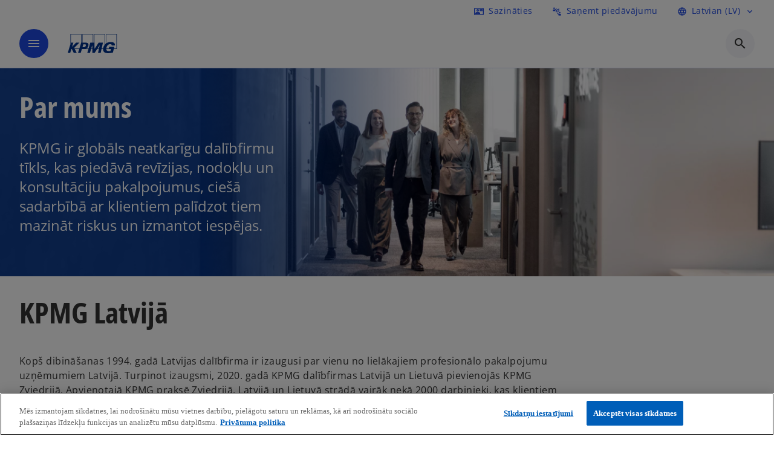

--- FILE ---
content_type: text/html;charset=utf-8
request_url: https://kpmg.com/lv/lv/par-mums.html
body_size: 15557
content:
<!DOCTYPE HTML>
<html lang="lv" dir="ltr">
<head>
	<meta http-equiv="content-type" content="text/html" charset="UTF-8"/>
	<meta http-equiv="content-encoding" content="text/html"/>
	<meta charset="utf-8" class="chrome"/>
	<meta http-equiv="X-UA-Compatible" content="IE=edge,chrome=1"/>
	<meta http-equiv="content-language" content="lv"/>

	<script defer="defer" type="text/javascript" src="https://rum.hlx.page/.rum/@adobe/helix-rum-js@%5E2/dist/rum-standalone.js" data-routing="program=92310,environment=1046541,tier=publish"></script>
<link rel="preconnect" href="https://assets.kpmg.com" crossorigin=""/>

	<link rel="preload" as="font" type="font/woff2" href="/etc.clientlibs/kpmg/clientlibs/clientlib-site/resources/fonts/OpenSans/OpenSans-Regular.ttf" crossorigin/>
	<link rel="preload" as="font" type="font/woff2" href="/etc.clientlibs/kpmg/clientlibs/clientlib-site/resources/fonts/OpenSans/OpenSans-Regular.woff2" crossorigin/>
	<link rel="preload" as="font" type="font/woff2" href="/etc.clientlibs/kpmg/clientlibs/clientlib-site/resources/fonts/OpenSans/OpenSans-Medium.ttf" crossorigin/>
	<link rel="preload" as="font" type="font/woff2" href="/etc.clientlibs/kpmg/clientlibs/clientlib-site/resources/fonts/OpenSans/OpenSans-Medium.woff2" crossorigin/>
	<link rel="preload" as="font" type="font/woff2" href="/etc.clientlibs/kpmg/clientlibs/clientlib-site/resources/fonts/OpenSans/OpenSans-Medium.ttf" crossorigin/>
	<link rel="preload" as="font" type="font/woff2" href="/etc.clientlibs/kpmg/clientlibs/clientlib-site/resources/fonts/Material_Icons/MaterialIcons-Regular.woff2" crossorigin/>
	<link rel="preload" as="font" type="font/woff2" href="/etc.clientlibs/kpmg/clientlibs/clientlib-site/resources/fonts/Material_Icons/MaterialIcons-Regular.ttf" crossorigin/>
	<link rel="preload" as="font" type="font/woff2" href="/etc.clientlibs/kpmg/clientlibs/clientlib-site/resources/fonts/OpenSans_Condensed/OpenSans_Condensed-Regular.woff2" crossorigin/>
	<link rel="preload" as="font" type="font/woff2" href="/etc.clientlibs/kpmg/clientlibs/clientlib-site/resources/fonts/OpenSans_Condensed/OpenSans_Condensed-Regular.ttf" crossorigin/>

	<link rel="icon" type="image/png" sizes="32x32" href="/etc.clientlibs/kpmg/clientlibs/clientlib-site/resources/images/favicons/favicon-32x32.png"/>
	<link rel="icon" type="image/png" sizes="16x16" href="/etc.clientlibs/kpmg/clientlibs/clientlib-site/resources/images/favicons/favicon-16x16.png"/>

	<link rel="icon" type="image/x-icon" href="/etc.clientlibs/kpmg/clientlibs/clientlib-site/resources/images/favicons/favicon.ico"/>

	<link rel="icon" type="image/svg+xml" sizes="96x96" href="/etc.clientlibs/kpmg/clientlibs/clientlib-site/resources/images/favicons/favicon-96x96.svg"/>
	<link rel="icon" type="image/svg+xml" sizes="32x32" href="/etc.clientlibs/kpmg/clientlibs/clientlib-site/resources/images/favicons/favicon-32x32.svg"/>
	<link rel="icon" type="image/svg+xml" sizes="16x16" href="/etc.clientlibs/kpmg/clientlibs/clientlib-site/resources/images/favicons/favicon-16x16.svg"/>

     
	<link rel="apple-touch-icon" sizes="180x180" href="/etc.clientlibs/kpmg/clientlibs/clientlib-site/resources/images/favicons/apple-touch-icon-180x180.png"/>
	<link rel="apple-touch-icon" sizes="167x167" href="/etc.clientlibs/kpmg/clientlibs/clientlib-site/resources/images/favicons/apple-touch-icon-167x167.png"/>
	<link rel="apple-touch-icon" sizes="152x152" href="/etc.clientlibs/kpmg/clientlibs/clientlib-site/resources/images/favicons/apple-touch-icon-152x152.png"/>
	<link rel="apple-touch-icon" sizes="120x120" href="/etc.clientlibs/kpmg/clientlibs/clientlib-site/resources/images/favicons/apple-touch-icon-120x120.png"/>
	<link rel="apple-touch-icon" sizes="76x76" href="/etc.clientlibs/kpmg/clientlibs/clientlib-site/resources/images/favicons/apple-touch-icon-76x76.png"/>
	<link rel="apple-touch-icon" sizes="60x60" href="/etc.clientlibs/kpmg/clientlibs/clientlib-site/resources/images/favicons/apple-touch-icon-60x60.png"/>
	<link rel="apple-touch-icon" href="/etc.clientlibs/kpmg/clientlibs/clientlib-site/resources/images/favicons/apple-touch-icon.png"/>


	<link rel="icon" type="image/svg+xml" sizes="512x512" href="/etc.clientlibs/kpmg/clientlibs/clientlib-site/resources/images/favicons/android-chrome-512x512.svg"/>
	<link rel="icon" type="image/svg+xml" sizes="192x192" href="/etc.clientlibs/kpmg/clientlibs/clientlib-site/resources/images/favicons/android-chrome-192x192.svg"/>
	<link rel="icon" type="image/svg+xml" sizes="144x144" href="/etc.clientlibs/kpmg/clientlibs/clientlib-site/resources/images/favicons/android-chrome-144x144.svg"/>
	<link rel="icon" type="image/svg+xml" sizes="96x96" href="/etc.clientlibs/kpmg/clientlibs/clientlib-site/resources/images/favicons/android-chrome-96x96.svg"/>
	<link rel="icon" type="image/svg+xml" sizes="72x72" href="/etc.clientlibs/kpmg/clientlibs/clientlib-site/resources/images/favicons/android-chrome-72x72.svg"/>
	<link rel="icon" type="image/svg+xml" sizes="48x48" href="/etc.clientlibs/kpmg/clientlibs/clientlib-site/resources/images/favicons/android-chrome-48x48.svg"/>
	<link rel="icon" type="image/svg+xml" sizes="36x36" href="/etc.clientlibs/kpmg/clientlibs/clientlib-site/resources/images/favicons/android-chrome-36x36.svg"/>

	<meta property="og:type" content="website"/>
	<meta property="og:url" content="https://kpmg.com/lv/lv/par-mums.html"/>
	<meta property="og:title" content="Par mums"/>
	<meta property="og:description" content="KPMG ir viens no lielākajiem globāliem profesionālu konsultāciju firmu tīkliem, kas sniedz revīzijas, nodokļu, konsultāciju un juridiskos pakalpojumus. Mēs darbojamies 143 valstīs, kurās kopā strādā 270 000 augsti kvalificētu profesionāļu. Latvijā KPMG darbojas 30 gadus, un kopā esam vairāk nekā 270 profesionāļu."/>
	<meta property="og:site_name" content="KPMG"/>
	<meta property="og:image" content="/content/dam/kpmgsites/lv/images/services-images/advisory/Q2-24_135A4213.jpg"/>
	<meta property="og:locale"/>
	
	
	<meta property="twitter:url" content="https://kpmg.com/lv/lv/par-mums.html"/>
	<meta property="twitter:title" content="Par mums"/>
	<meta property="twitter:description" content="KPMG ir viens no lielākajiem globāliem profesionālu konsultāciju firmu tīkliem, kas sniedz revīzijas, nodokļu, konsultāciju un juridiskos pakalpojumus. Mēs darbojamies 143 valstīs, kurās kopā strādā 270 000 augsti kvalificētu profesionāļu. Latvijā KPMG darbojas 30 gadus, un kopā esam vairāk nekā 270 profesionāļu."/>
	<meta property="twitter:creator" content="@KPMG"/>
	<meta property="twitter:card" content="summary_large_image"/>
	<meta property="twitter:image" content="/content/dam/kpmgsites/lv/images/services-images/advisory/Q2-24_135A4213.jpg"/>
		<script type="text/javascript">
			window.kpmgPath = window.location.pathname.toLowerCase();
            var preferredSite = '';
            function getCookie(cname) {
                var name = cname + "=";
                var cArray = document.cookie.split(';');
                for(var i = 0; i < cArray.length; i++) {
                    var c = cArray[i];
                    while (c.charAt(0) == ' ') {
                        c = c.substring(1);
                    }
                    if (c.indexOf(name) == 0) {
                        preferredSite = c.substring(name.length, c.length);
                        preferredSite = preferredSite.indexOf(".html") > -1 ? preferredSite : "";
                        return true;
                    }
                }
            }
            if(window.kpmgPath === "/xx/en.html" && document.referrer === "" ) {
                getCookie("g_redirect");
                if( preferredSite.length > 0 && preferredSite !== "/xx/en.html") {
                    var geoUserSite = encodeURI(preferredSite)
                    console.log("datageo:",geoUserSite);
                    window.location = geoUserSite;
                }
            }</script>
	
    
    <script type="application/ld+json">
		{
  "@context" : "https://schema.org/",
  "@graph" : [ {
    "@type" : "Corporation",
    "@id" : "https://kpmg.com/lv#corporation",
    "url" : "https://kpmg.com/lv/lv#home",
    "logo" : {
      "@type" : "ImageObject",
      "url" : "https://assets.kpmg.com/is/image/kpmg/kpmg-logo-1",
      "width" : "77",
      "height" : "30"
    },
    "address" : { }
  }, {
    "@type" : "WebSite",
    "@id" : "https://kpmg.com/lv#website",
    "url" : "https://kpmg.com/lv/lv#home"
  }, {
    "@type" : "Corporation",
    "@id" : "https://kpmg.com/lv#organization",
    "logo" : {
      "@type" : "ImageObject",
      "url" : "https://assets.kpmg.com/is/image/kpmg/kpmg-logo-1",
      "width" : "77",
      "height" : "30"
    },
    "parentOrganization" : {
      "@id" : "https://kpmg.com/lv#corporation"
    }
  }, {
    "@context" : "https://schema.org",
    "@type" : "AboutPage",
    "@id" : "https://kpmg.com/lv/lv/par-mums.html",
    "name" : "Par mums",
    "description" : "KPMG ir viens no lielākajiem globāliem profesionālu konsultāciju firmu tīkliem, kas sniedz revīzijas, nodokļu, konsultāciju un juridiskos pakalpojumus. Mēs darbojamies 143 valstīs, kurās kopā strādā 270 000 augsti kvalificētu profesionāļu. Latvijā KPMG darbojas 30 gadus, un kopā esam vairāk nekā 270 profesionāļu.",
    "url" : "https://kpmg.com/lv/lv/par-mums.html",
    "creativeWorkStatus" : "Published",
    "mainEntityOfPage" : {
      "@type" : "WebPage",
      "@id" : "https://kpmg.com/lv/lv/par-mums.html"
    },
    "isPartOf" : {
      "@type" : "WebSite",
      "name" : "KPMG",
      "url" : "https://kpmg.com/lv/lv#home"
    },
    "about" : {
      "@type" : "Corporation",
      "name" : "KPMG",
      "url" : "https://kpmg.com/lv/lv#home",
      "logo" : "https://assets.kpmg.com/is/image/kpmg/kpmg-logo-1",
      "foundingDate" : "1987",
      "address" : {
        "@type" : "PostalAddress",
        "addressCountry" : "lv"
      },
      "sameAs" : [ ],
      "contactPoint" : {
        "@type" : "ContactPoint",
        "contactType" : "Customer Service"
      }
    },
    "mainEntity" : {
      "@type" : "Corporation",
      "name" : "KPMG",
      "url" : "https://kpmg.com/lv/lv#home"
    }
  } ]
}
	</script>
	
	
    <meta charset="UTF-8"/>
    <title>Par mums</title>
    
    <meta name="description" content="KPMG ir viens no lielākajiem globāliem profesionālu konsultāciju firmu tīkliem, kas sniedz revīzijas, nodokļu, konsultāciju un juridiskos pakalpojumus. Mēs darbojamies 143 valstīs, kurās kopā strādā 270 000 augsti kvalificētu profesionāļu. Latvijā KPMG darbojas 30 gadus, un kopā esam vairāk nekā 270 profesionāļu."/>
    <meta name="template" content="page-content"/>
    <meta name="viewport" content="width=device-width, initial-scale=1"/>
    

    
    
<link rel="canonical" href="https://kpmg.com/lv/lv/par-mums.html"/>

    




    
    

    

	
  



		
       <script type="text/javascript" src="//assets.adobedtm.com/9ff0694f1438/dd433ce7efb6/launch-5b72ccf8a16a.min.js" async></script>

    
    <script src="/etc.clientlibs/kpmg/clientlibs/clientlib-dependencies.lc-d41d8cd98f00b204e9800998ecf8427e-lc.min.js"></script>


    
        
    <link rel="stylesheet" href="/etc.clientlibs/kpmg/clientlibs/clientlib-base.lc-bee0a8382ad36e345dda31b92379d226-lc.min.css" type="text/css">
<link rel="stylesheet" href="/etc.clientlibs/kpmg/clientlibs/clientlib-dependencies.lc-d41d8cd98f00b204e9800998ecf8427e-lc.min.css" type="text/css">
<link rel="stylesheet" href="/etc.clientlibs/kpmg/clientlibs/clientlib-site.lc-fa36290cf702ba4fcc2a2e04da852280-lc.min.css" type="text/css">


    
    
    
    
    
    
    
    <script async src="/etc.clientlibs/core/wcm/components/commons/datalayer/v1/clientlibs/core.wcm.components.commons.datalayer.v1.lc-70264651675213ed7f7cc5a02a00f621-lc.min.js"></script>



    
    

	
	  		
		<!-- One Trust Enabled Start (One Trust Script)-->
		
			<!-- OneTrust Cookies Consent Notice start for kpmg.com/lv -->
<script src="https://collection.kpmg.com/scripttemplates/otSDKStub.js" data-document-language="true" type="text/javascript" charset="UTF-8" data-domain-script="019784d9-cd00-791c-9790-bfa5ff30ff8f"></script>
<script type="text/javascript">
function OptanonWrapper() { }
</script>
<!-- OneTrust Cookies Consent Notice end for kpmg.com/lv -->
			<script type="text/javascript">
				var oneTrustEnabled = true;
				/* OneTrust Script - Start  * OptanonWrapper function will be called by OneTrust after the page load
				* This has to be placed after OneTrust script in the order
				*/
				function OptanonWrapper() {
					var evt = document.createEvent("CustomEvent"), cookiesSettingsButton = document.getElementById('ot-sdk-btn');
					evt.initCustomEvent('oneTrustEvent', false, false, {activeGroups: OptanonActiveGroups, groups: Optanon.GetDomainData()});
					document.dispatchEvent(evt);
					window.oneTrustObj = window.oneTrustObj || {};
					window.oneTrustObj.isScriptLoaded = true;
	
					//Show the Cookie-Settings button at the bottom only after User provides the consent
					if(Optanon  && typeof Optanon.IsAlertBoxClosed === 'function'  && Optanon.IsAlertBoxClosed()  && cookiesSettingsButton !== null) {
						cookiesSettingsButton.style.display = "block";
					}
				}
			</script>
		

		<!-- One Trust Enabled End (One Trust Script)-->
		<!-- One Trust Disabled Start (One Trust Script)-->
		
		<!-- One Trust Disabled End (One Trust Script)-->
		
	    <!-- Common Header Scripts -->
		
		<!-- Page Header Scripts -->
		
	
</head>
<body class="page basicpage" id="page-7f62a00bd1" data-cmp-link-accessibility-enabled data-cmp-link-accessibility-text="opens in a new tab" data-cmp-data-layer-enabled data-country-name="Latvia">

	  
    

	  
    


	<script>
		window.adobeDataLayer = window.adobeDataLayer || [];
		const [page,{id:pageId}] = JSON.parse("[{\x22page\u002D7f62a00bd1\x22:{\x22xdm:language\x22:\x22lv\x22,\x22dc:description\x22:\x22KPMG ir viens no lielākajiem globāliem profesionālu konsultāciju firmu tīkliem, kas sniedz revīzijas, nodokļu, konsultāciju un juridiskos pakalpojumus. Mēs darbojamies 143 valstīs, kurās kopā strādā 270 000 augsti kvalificētu profesionāļu. Latvijā KPMG darbojas 30 gadus, un kopā esam vairāk nekā 270 profesionāļu.\x22,\x22country\x22:\x22lv\x22,\x22repo:path\x22:\x22\/content\/kpmgpublic\/lv\/lv\/about.html\x22,\x22dc:title\x22:\x22Par mums\x22,\x22xdm:tags\x22:[],\x22expiryDate\x22:\x2212\/30\/2099\x22,\x22repo:modifyDate\x22:\x222025\u002D11\u002D14T15:22:15Z\x22,\x22xdm:template\x22:\x22\/conf\/kpmg\/settings\/wcm\/templates\/page\u002Dcontent\x22,\x22issueDate\x22:\x22\x22,\x22effectiveDate\x22:\x22\x22,\x22primaryCategory\x22:\x22about\x22,\x22subCategory1\x22:\x22\x22,\x22subCategory2\x22:\x22\x22,\x22subCategory3\x22:\x22\x22,\x22pageName\x22:\x22lv:lv:about\x22,\x22@type\x22:\x22core\/wcm\/components\/page\/v3\/page\x22}},{\"id\":\"page\u002D7f62a00bd1\"}]");
		if(localStorage.getItem("userlogout")){
			localStorage.removeItem("userlogout");
			page[pageId]["dc:title"] = "logout successful"
		 	page[pageId]["loginStatus"] = "logged-out"
		}
		adobeDataLayer.push({
			page,
			event:'cmp:show',
			eventInfo: {
				path: 'page.page\u002D7f62a00bd1'
			}
		});
	</script>


	




	
<div class="root container responsivegrid">

    
    
    
    <div id="container-8ed648c1d1" class="cmp-container">
        
        <header class="experiencefragment">
<div id="experiencefragment-f1a3effce8" class="cmp-experiencefragment cmp-experiencefragment--header">


    
    <div id="container-e712b92749" class="cmp-container">
        


<div class="aem-Grid aem-Grid--12 aem-Grid--default--12 ">
    
    <div class="header-v2 header aem-GridColumn aem-GridColumn--default--12">
  <div class="cmp-header cmp-header-v2" data-cmp-header>
    <a class="skipnav" href="#kpmg-accessibility-main">
  
  
    Skip to main content
  
</a>

    
    
    
    
    
  
  
  
  

  <div class="cmp-menu-item-bar" role="header" id="kpmg-accessibility-header" data-cmp-menu-item-bar-mobile="false">
    <div class="cmp-menu-item-bar--container">
      <div class="cmp-menu-item-bar--inner rfp">
        
          <div class="cmp-menu-item">
  <a id="menu-item-bc314b679a" class="cmp-menu-item__inner" data-cmp-clickable data-cmp-data-layer="{&#34;menu-item-bc314b679a&#34;:{&#34;@type&#34;:&#34;kpmg/components/navigation/header/menu-item&#34;,&#34;repo:modifyDate&#34;:&#34;2025-08-21T14:04:46Z&#34;,&#34;dc:title&#34;:&#34;Sazināties&#34;,&#34;xdm:linkURL&#34;:&#34;/lv/lv/misc/general-contact-form.html&#34;}}" href="/lv/lv/misc/general-contact-form.html">
    
    <span class="cmp-menu-item__icon cmp-menu-item__icon--contact_mail" aria-hidden="true">contact_mail</span>

    <div class="cmp-menu-item__label">
      Sazināties
    </div>
  </a>
</div>

        
        
        
          <div class="cmp-menu-item">
  <a id="menu-item2-29ee840804" class="cmp-menu-item__inner" data-cmp-clickable data-cmp-data-layer="{&#34;menu-item2-29ee840804&#34;:{&#34;@type&#34;:&#34;kpmg/components/navigation/header/menu-item2&#34;,&#34;repo:modifyDate&#34;:&#34;2025-08-21T14:04:11Z&#34;,&#34;dc:title&#34;:&#34;Saņemt piedāvājumu&#34;,&#34;xdm:linkURL&#34;:&#34;/lv/lv/misc/rfp.html&#34;}}" href="/lv/lv/misc/rfp.html">
    
    <span class="cmp-menu-item__icon cmp-menu-item__icon--connect_without_contact" aria-hidden="true">connect_without_contact</span>

    <div class="cmp-menu-item__label">
      Saņemt piedāvājumu
    </div>
  </a>
</div>

        
        
          <div class="cmp-lang-selector">
  <button type="button" id="lang-selector-bfc0ad1ca0" class="cmp-lang-selector__toggle-btn cmp-menu-item__inner" data-cmp-clickable data-cmp-data-layer="{&#34;lang-selector-334359b90e&#34;:{&#34;parentId&#34;:&#34;lang-selector&#34;,&#34;@type&#34;:&#34;kpmg/components/navigation/header/lang-selector&#34;,&#34;dc:title&#34;:&#34;Latvian (LV)&#34;,&#34;xdm:linkURL&#34;:&#34;#&#34;}}" aria-haspopup="dialog">
    
    <span class="cmp-lang-selector__icon cmp-lang-selector__icon--language" aria-hidden="true">language</span>

    <div class="cmp-lang-selector__label">
      Latvian (LV)
    </div>
    <span class="material-icons-outlined cmp-lang-selector__chevron-icon" aria-hidden="true">
      expand_more
    </span>
  </button>
</div>

        
      </div>
    </div>
  </div>

    
  <div data-cmp-langselector="side-navbar" class="language-selector__side-navbar">
    <div class="language-selector__mobile-close">
      <button data-cmp-langselector="close-btn" data-cmp-clickable="true" class="language-selector__mobile-close--btn">
        <span class="material-icons-outlined">close</span>
      </button>
    </div>
    <div class="language-selector__container">
      <ul class="country-list country-list--short" data-cmp-langselector="language-selector"></ul>
      <div class="cmp-form-text">
        <label for="filter-search-input">Meklēt</label>
        <input class="cmp-form-text__text" data-cmp-hook-form-text="input" type="text" id="filter-search-input" placeholder="Ievadīt atslēgvārdus…" name="filter-search-input" aria-describedby="enter keywords" data-cmp-langselector="filter-search-input"/>
        <button class="material-icons-outlined input-cancel" data-cmp-langselector="filter-cancel">
          cancel
        </button>
      </div>
      <div class="filter-message" aria-live="polite" aria-atomic="true" data-cmp-langselector="filter-message" data-message="Dati nav atrasti"></div>
      <div class="contry-list-container">
        <div class="sr-only country-list--count" aria-live="polite" aria-atomic="true" data-message="Atrasti rezultāti"></div>
        <ul class="country-list country-list--all" data-cmp-langselector="list-of-all-countries"></ul>
      </div>
    </div>
  </div>



    
      
      <div id="kpmg-accessibility-nav" role="navigation" class="cmp-header__main-nav-bar" data-cmp-header-main-nav-bar>
        <div class="cmp-header__main-nav-bar--container">
          <div class="cmp-header__main-nav-bar--inner">
            <div class="cmp-header__main-nav-bar--column">
              
              <div class="cmp-mobile-toggle">
  <button data-cmp-mobile-toggle type="button" class="cmp-mobile-toggle__inner" aria-label="Galvenā izvēlne" aria-expanded="false" aria-controls="mobile-menu">
    <span class="cmp-mobile-toggle__icon" aria-hidden="true">menu</span>
  </button>
</div>

              
              
                <div class="cmp-logo" id="logo-bc2d19e09d" data-cmp-is="image" data-cmp-src="/content/experience-fragments/kpmgpublic/lv/lv/site/header/master/_jcr_content/root/header_v2/logo.coreimg{.width}.svg/1755783706054/logo.svg" data-asset-id="67c2c04a-a869-425f-90bd-235445012652" data-cmp-filereference="/content/dam/kpmgsites/logo.svg" data-cmp-data-layer="{&#34;logo-bc2d19e09d&#34;:{&#34;@type&#34;:&#34;kpmg/components/navigation/header/logo&#34;,&#34;repo:modifyDate&#34;:&#34;2025-08-21T13:41:46Z&#34;,&#34;dc:title&#34;:&#34;kpmgblue&#34;,&#34;xdm:linkURL&#34;:&#34;/lv/lv.html&#34;,&#34;image&#34;:{&#34;repo:id&#34;:&#34;67c2c04a-a869-425f-90bd-235445012652&#34;,&#34;repo:modifyDate&#34;:&#34;2023-11-07T15:54:47Z&#34;,&#34;@type&#34;:&#34;image/svg+xml&#34;,&#34;repo:path&#34;:&#34;/content/dam/kpmgsites/logo.svg&#34;}}}" data-cmp-hook-image="imageV3" itemscope itemtype="http://schema.org/ImageObject">
     <div class="cmp-logo__inner">
          <a class="cmp-logo__link" data-cmp-clickable href="/lv/lv.html">
               <img src="/content/experience-fragments/kpmgpublic/lv/lv/site/header/master/_jcr_content/root/header_v2/logo.coreimg.svg/1755783706054/logo.svg" loading="lazy" class="cmp-logo__image" itemprop="contentUrl" width="100" height="100" alt="whitebackground kpmg logo" title="kpmgblue"/>
          </a>
     </div>
    
    <meta itemprop="caption" content="kpmgblue"/>
    <script type="application/ld+json">
          {
  "@context" : "https://schema.org",
  "@type" : "ImageObject",
  "creator" : {
    "@type" : "Corporation",
    "name" : "KPMG International Limited"
  },
  "copyrightNotice" : "KPMG International Limited",
  "potentialAction" : {
    "@type" : "ViewAction",
    "target" : {
      "@type" : "EntryPoint"
    }
  }
}
     </script>
</div>

    

              
            </div>

            <div class="cmp-header__main-nav-bar--column" data-cmp-header-main-nav>
              
                
  
  <nav class="cmp-main-nav" data-cmp-main-nav>
    
    <div class="cmp-main-nav__mobile-header" data-cmp-main-nav-mobile-header>
      <div class="cmp-main-nav__mobile-header-container">
        
        <button class="cmp-main-nav__mobile-header-close" data-cmp-main-nav-mobile-header-close aria-label="Aizvērt">
          <span class="material-icons-outlined">close</span>
        </button>

        
        
          <div class="cmp-logo" id="logo-bc2d19e09d" data-cmp-is="image" data-cmp-src="/content/experience-fragments/kpmgpublic/lv/lv/site/header/master/_jcr_content/root/header_v2/logo.coreimg{.width}.svg/1755783706054/logo.svg" data-asset-id="67c2c04a-a869-425f-90bd-235445012652" data-cmp-filereference="/content/dam/kpmgsites/logo.svg" data-cmp-data-layer="{&#34;logo-bc2d19e09d&#34;:{&#34;@type&#34;:&#34;kpmg/components/navigation/header/logo&#34;,&#34;repo:modifyDate&#34;:&#34;2025-08-21T13:41:46Z&#34;,&#34;dc:title&#34;:&#34;kpmgblue&#34;,&#34;xdm:linkURL&#34;:&#34;/lv/lv.html&#34;,&#34;image&#34;:{&#34;repo:id&#34;:&#34;67c2c04a-a869-425f-90bd-235445012652&#34;,&#34;repo:modifyDate&#34;:&#34;2023-11-07T15:54:47Z&#34;,&#34;@type&#34;:&#34;image/svg+xml&#34;,&#34;repo:path&#34;:&#34;/content/dam/kpmgsites/logo.svg&#34;}}}" data-cmp-hook-image="imageV3" itemscope itemtype="http://schema.org/ImageObject">
     <div class="cmp-logo__inner">
          <a class="cmp-logo__link" data-cmp-clickable href="/lv/lv.html">
               <img src="/content/experience-fragments/kpmgpublic/lv/lv/site/header/master/_jcr_content/root/header_v2/logo.coreimg.svg/1755783706054/logo.svg" loading="lazy" class="cmp-logo__image" itemprop="contentUrl" width="100" height="100" alt="whitebackground kpmg logo" title="kpmgblue"/>
          </a>
     </div>
    
    <meta itemprop="caption" content="kpmgblue"/>
    <script type="application/ld+json">
          {
  "@context" : "https://schema.org",
  "@type" : "ImageObject",
  "creator" : {
    "@type" : "Corporation",
    "name" : "KPMG International Limited"
  },
  "copyrightNotice" : "KPMG International Limited",
  "potentialAction" : {
    "@type" : "ViewAction",
    "target" : {
      "@type" : "EntryPoint"
    }
  }
}
     </script>
</div>

    

        
      </div>
    </div>

    
    <ul class="cmp-main-nav__main-menu" data-cmp-main-nav-main-menu>
      
        <li class="cmp-main-nav__main-menu--list-item" data-cmp-main-nav-list-item>
          
          
  
  
  <div class="cmp-menu-link cmp-menu-link--level-one  ">
    
    

    
    

    
    <a class="cmp-menu-link__inner " data-cmp-data-layer="{&#34;main-nav-link-fb13ad5573&#34;:{&#34;parentId&#34;:&#34;main-nav-25a584783a&#34;,&#34;@type&#34;:&#34;kpmg/components/navigation/header/main-nav&#34;,&#34;dc:title&#34;:&#34;Pētījumi un publikācijas&#34;,&#34;xdm:linkURL&#34;:&#34;/lv/lv/petijumi-un-publikacijas.html&#34;}}" data-cmp-clickable data-cmp-menu-link="levelOne" href="/lv/lv/petijumi-un-publikacijas.html">
      <div class="cmp-menu-link__inner--label">
        
        
        
          
            Pētījumi un publikācijas
          
          
          
          
        
        
        
        
      </div>
      
    </a>
  </div>


  
  

        </li>
      
        <li class="cmp-main-nav__main-menu--list-item" data-cmp-main-nav-list-item>
          
          
  
  

  
  
    
    
  <div class="cmp-menu-link cmp-menu-link--level-one  ">
    
    

    
    

    
    <button class="cmp-menu-link__inner " data-cmp-data-layer="{&#34;main-nav-link-d04563cc0d&#34;:{&#34;parentId&#34;:&#34;main-nav-25a584783a&#34;,&#34;@type&#34;:&#34;kpmg/components/navigation/header/main-nav&#34;,&#34;dc:title&#34;:&#34;Nozares&#34;,&#34;xdm:linkURL&#34;:&#34;/au/en.html&#34;}}" data-cmp-clickable data-cmp-menu-link="levelOne" aria-expanded="false" aria-haspopup="true">
      <div class="cmp-menu-link__inner--label">
        
        
        
          
          
            Nozares
          
          
          
        
        
        
        
      </div>
      <span aria-hidden="true" class="cmp-menu-link__inner--icon"></span>
    </button>
  </div>

    <nav class="cmp-sub-menu " data-cmp-sub-menu>
      <div class="cmp-sub-menu__container">
        
        <button class="cmp-sub-menu__back-button" data-cmp-sub-menu-back>
          <span aria-hidden="true" class="cmp-sub-menu__back-button-icon"></span>
          <div class="cmp-sub-menu__back-button-label">
            Sākums
          </div>
        </button>
        
          
  
  
  <section class="cmp-sub-menu__section cmp-sub-menu__section--level-two  ">
    <div class="cmp-sub-menu__section-heading">
      <span class="cmp-sub-menu__section-heading--text">
        
        
          
          
            Nozares
          
          
          
        
      </span>

      <a class="cmp-sub-menu__section-heading--link" data-cmp-data-layer="{&#34;main-nav-link-e2c6376945&#34;:{&#34;parentId&#34;:&#34;main-nav-25a584783a&#34;,&#34;@type&#34;:&#34;kpmg/components/navigation/header/main-nav&#34;,&#34;dc:title&#34;:&#34;Nozares_Uzzināt vairāk&#34;,&#34;xdm:linkURL&#34;:&#34;/lv/lv/nozares.html&#34;}}" data-cmp-clickable href="/lv/lv/nozares.html">Uzzināt vairāk<span class="material-icons-outlined"></span></a>
    </div>

    <nav class="cmp-sub-menu__section-nav cmp-sub-menu__section-nav--level-two">
      <ul>
        <li class="cmp-sub-menu__level-two--all-link">
          
  <div class="cmp-menu-link cmp-menu-link--level-two ">
    
    

    
    

    
    <a class="cmp-menu-link__inner " data-cmp-data-layer="{&#34;main-nav-link-d04563cc0d&#34;:{&#34;parentId&#34;:&#34;main-nav-25a584783a&#34;,&#34;@type&#34;:&#34;kpmg/components/navigation/header/main-nav&#34;,&#34;dc:title&#34;:&#34;Nozares&#34;,&#34;xdm:linkURL&#34;:&#34;/au/en.html&#34;}}" data-cmp-clickable href="/lv/lv/nozares.html">
      <div class="cmp-menu-link__inner--label">
        
        
        
          
          
            Nozares
          
          
          
        
        
        
        
      </div>
      
    </a>
  </div>

        </li>
        
          
          <li>
            
  <div class="cmp-menu-link cmp-menu-link--level-two ">
    
    

    
    

    
    <a class="cmp-menu-link__inner " data-cmp-data-layer="{&#34;main-nav-link-ccfe0fb29c&#34;:{&#34;parentId&#34;:&#34;main-nav-25a584783a&#34;,&#34;@type&#34;:&#34;kpmg/components/navigation/header/main-nav&#34;,&#34;dc:title&#34;:&#34;Nozares>Banku un finanšu pakalpojumi&#34;,&#34;xdm:linkURL&#34;:&#34;/lv/lv/nozares/banku-un-finansu-pakalpojumi.html&#34;}}" data-cmp-clickable href="/lv/lv/nozares/banku-un-finansu-pakalpojumi.html">
      <div class="cmp-menu-link__inner--label">
        
        
        
          
          
          
          
            Banku un finanšu pakalpojumi 
            
          
        
        
        
        
      </div>
      
    </a>
  </div>

            
          </li>
        
          
          <li>
            
  <div class="cmp-menu-link cmp-menu-link--level-two ">
    
    

    
    

    
    <a class="cmp-menu-link__inner " data-cmp-data-layer="{&#34;main-nav-link-38ce973a96&#34;:{&#34;parentId&#34;:&#34;main-nav-25a584783a&#34;,&#34;@type&#34;:&#34;kpmg/components/navigation/header/main-nav&#34;,&#34;dc:title&#34;:&#34;Nozares>Publiskais sektors un infrastruktūra&#34;,&#34;xdm:linkURL&#34;:&#34;/lv/lv/nozares/publiskais-sektors-un-infrastruktura.html&#34;}}" data-cmp-clickable href="/lv/lv/nozares/publiskais-sektors-un-infrastruktura.html">
      <div class="cmp-menu-link__inner--label">
        
        
        
          
          
          
          
            Publiskais sektors un infrastruktūra 
            
          
        
        
        
        
      </div>
      
    </a>
  </div>

            
          </li>
        
      </ul>
    </nav>
  </section>

        
        
      </div>

      <button class="cmp-sub-menu__close" aria-label="Close Menu">
        <span class="material-icons-outlined" aria-hidden="true">
          expand_less
        </span>
      </button>
    </nav>
  

        </li>
      
        <li class="cmp-main-nav__main-menu--list-item" data-cmp-main-nav-list-item>
          
          
  
  

  
  
    
    
  <div class="cmp-menu-link cmp-menu-link--level-one  ">
    
    

    
    

    
    <button class="cmp-menu-link__inner " data-cmp-data-layer="{&#34;main-nav-link-612e490832&#34;:{&#34;parentId&#34;:&#34;main-nav-25a584783a&#34;,&#34;@type&#34;:&#34;kpmg/components/navigation/header/main-nav&#34;,&#34;dc:title&#34;:&#34;Pakalpojumi&#34;,&#34;xdm:linkURL&#34;:&#34;/al.html&#34;}}" data-cmp-clickable data-cmp-menu-link="levelOne" aria-expanded="false" aria-haspopup="true">
      <div class="cmp-menu-link__inner--label">
        
        
        
          
          
          
            Pakalpojumi
          
          
        
        
        
        
      </div>
      <span aria-hidden="true" class="cmp-menu-link__inner--icon"></span>
    </button>
  </div>

    <nav class="cmp-sub-menu " data-cmp-sub-menu>
      <div class="cmp-sub-menu__container">
        
        <button class="cmp-sub-menu__back-button" data-cmp-sub-menu-back>
          <span aria-hidden="true" class="cmp-sub-menu__back-button-icon"></span>
          <div class="cmp-sub-menu__back-button-label">
            Sākums
          </div>
        </button>
        
          
  
  
  <section class="cmp-sub-menu__section cmp-sub-menu__section--level-two  ">
    <div class="cmp-sub-menu__section-heading">
      <span class="cmp-sub-menu__section-heading--text">
        
        
          
          
          
            Pakalpojumi
          
          
        
      </span>

      <a class="cmp-sub-menu__section-heading--link" data-cmp-data-layer="{&#34;main-nav-link-2a7f464d59&#34;:{&#34;parentId&#34;:&#34;main-nav-25a584783a&#34;,&#34;@type&#34;:&#34;kpmg/components/navigation/header/main-nav&#34;,&#34;dc:title&#34;:&#34;Pakalpojumi_Uzzināt vairāk&#34;,&#34;xdm:linkURL&#34;:&#34;/lv/lv/pakalpojumi.html&#34;}}" data-cmp-clickable href="/lv/lv/pakalpojumi.html">Uzzināt vairāk<span class="material-icons-outlined"></span></a>
    </div>

    <nav class="cmp-sub-menu__section-nav cmp-sub-menu__section-nav--level-two">
      <ul>
        <li class="cmp-sub-menu__level-two--all-link">
          
  <div class="cmp-menu-link cmp-menu-link--level-two ">
    
    

    
    

    
    <a class="cmp-menu-link__inner " data-cmp-data-layer="{&#34;main-nav-link-612e490832&#34;:{&#34;parentId&#34;:&#34;main-nav-25a584783a&#34;,&#34;@type&#34;:&#34;kpmg/components/navigation/header/main-nav&#34;,&#34;dc:title&#34;:&#34;Pakalpojumi&#34;,&#34;xdm:linkURL&#34;:&#34;/al.html&#34;}}" data-cmp-clickable href="/lv/lv/pakalpojumi.html">
      <div class="cmp-menu-link__inner--label">
        
        
        
          
          
          
            Pakalpojumi
          
          
        
        
        
        
      </div>
      
    </a>
  </div>

        </li>
        
          
          <li>
            
  <div class="cmp-menu-link cmp-menu-link--level-two ">
    
    

    
    

    
    <a class="cmp-menu-link__inner " data-cmp-data-layer="{&#34;main-nav-link-90ded55389&#34;:{&#34;parentId&#34;:&#34;main-nav-25a584783a&#34;,&#34;@type&#34;:&#34;kpmg/components/navigation/header/main-nav&#34;,&#34;dc:title&#34;:&#34;Pakalpojumi>Revīzijas pakalpojumi&#34;,&#34;xdm:linkURL&#34;:&#34;/lv/lv/pakalpojumi/audits.html&#34;}}" data-cmp-clickable href="/lv/lv/pakalpojumi/audits.html">
      <div class="cmp-menu-link__inner--label">
        
        
        
          
          
          
          
            Revīzijas pakalpojumi 
            
          
        
        
        
        
      </div>
      
    </a>
  </div>

            
          </li>
        
          
          <li>
            
  <div class="cmp-menu-link cmp-menu-link--level-two ">
    
    

    
    

    
    <a class="cmp-menu-link__inner " data-cmp-data-layer="{&#34;main-nav-link-6ff6ed268d&#34;:{&#34;parentId&#34;:&#34;main-nav-25a584783a&#34;,&#34;@type&#34;:&#34;kpmg/components/navigation/header/main-nav&#34;,&#34;dc:title&#34;:&#34;Pakalpojumi>Nodokļu konsultācijas&#34;,&#34;xdm:linkURL&#34;:&#34;/lv/lv/pakalpojumi/nodoklu-konsultacijas.html&#34;}}" data-cmp-clickable href="/lv/lv/pakalpojumi/nodoklu-konsultacijas.html">
      <div class="cmp-menu-link__inner--label">
        
        
        
          
          
          
          
            Nodokļu konsultācijas 
            
          
        
        
        
        
      </div>
      
    </a>
  </div>

            
          </li>
        
          
          <li>
            
  <div class="cmp-menu-link cmp-menu-link--level-two ">
    
    

    
    

    
    <a class="cmp-menu-link__inner " data-cmp-data-layer="{&#34;main-nav-link-3c1d96b2c1&#34;:{&#34;parentId&#34;:&#34;main-nav-25a584783a&#34;,&#34;@type&#34;:&#34;kpmg/components/navigation/header/main-nav&#34;,&#34;dc:title&#34;:&#34;Pakalpojumi>Konsultāciju pakalpojumi&#34;,&#34;xdm:linkURL&#34;:&#34;/lv/lv/pakalpojumi/konsultaciju-pakalpojumi.html&#34;}}" data-cmp-clickable href="/lv/lv/pakalpojumi/konsultaciju-pakalpojumi.html">
      <div class="cmp-menu-link__inner--label">
        
        
        
          
          
          
          
            Konsultāciju pakalpojumi 
            
          
        
        
        
        
      </div>
      
    </a>
  </div>

            
          </li>
        
          
          <li>
            
  <div class="cmp-menu-link cmp-menu-link--level-two ">
    
    

    
    

    
    <a class="cmp-menu-link__inner " data-cmp-data-layer="{&#34;main-nav-link-607aa63aee&#34;:{&#34;parentId&#34;:&#34;main-nav-25a584783a&#34;,&#34;@type&#34;:&#34;kpmg/components/navigation/header/main-nav&#34;,&#34;dc:title&#34;:&#34;Pakalpojumi>Tulkošanas pakalpojumi&#34;,&#34;xdm:linkURL&#34;:&#34;/lv/lv/pakalpojumi/tulkosanas-pakalpojumi.html&#34;}}" data-cmp-clickable href="/lv/lv/pakalpojumi/tulkosanas-pakalpojumi.html">
      <div class="cmp-menu-link__inner--label">
        
        
        
          
          
          
          
            Tulkošanas pakalpojumi 
            
          
        
        
        
        
      </div>
      
    </a>
  </div>

            
          </li>
        
      </ul>
    </nav>
  </section>

        
        
      </div>

      <button class="cmp-sub-menu__close" aria-label="Close Menu">
        <span class="material-icons-outlined" aria-hidden="true">
          expand_less
        </span>
      </button>
    </nav>
  

        </li>
      
        <li class="cmp-main-nav__main-menu--list-item" data-cmp-main-nav-list-item>
          
          
  
  

  
  
    
    
  <div class="cmp-menu-link cmp-menu-link--level-one  ">
    
    

    
    

    
    <button class="cmp-menu-link__inner " type="button" data-cmp-data-layer="{&#34;main-nav-link-813aeb97fb&#34;:{&#34;parentId&#34;:&#34;main-nav-25a584783a&#34;,&#34;@type&#34;:&#34;kpmg/components/navigation/header/main-nav&#34;,&#34;dc:title&#34;:&#34;Karjera&#34;}}" data-cmp-clickable data-cmp-menu-link="levelOne" aria-expanded="false" aria-haspopup="true">
      <div class="cmp-menu-link__inner--label">
        
        
        
          
          
          
          
            Karjera 
            
          
        
        
        
        
      </div>
      <span aria-hidden="true" class="cmp-menu-link__inner--icon"></span>
    </button>
  </div>

    <nav class="cmp-sub-menu " data-cmp-sub-menu>
      <div class="cmp-sub-menu__container">
        
        <button class="cmp-sub-menu__back-button" data-cmp-sub-menu-back>
          <span aria-hidden="true" class="cmp-sub-menu__back-button-icon"></span>
          <div class="cmp-sub-menu__back-button-label">
            Sākums
          </div>
        </button>
        
          
  
  
  <section class="cmp-sub-menu__section cmp-sub-menu__section--level-two  ">
    <div class="cmp-sub-menu__section-heading">
      <span class="cmp-sub-menu__section-heading--text">
        
        
          
          
          
          
            Karjera
          
        
      </span>

      <a class="cmp-sub-menu__section-heading--link" data-cmp-data-layer="{&#34;main-nav-link-5025b83644&#34;:{&#34;parentId&#34;:&#34;main-nav-25a584783a&#34;,&#34;@type&#34;:&#34;kpmg/components/navigation/header/main-nav&#34;,&#34;dc:title&#34;:&#34;Karjera_Uzzināt vairāk&#34;,&#34;xdm:linkURL&#34;:&#34;/lv/lv/karjera.html&#34;}}" data-cmp-clickable href="/lv/lv/karjera.html">Uzzināt vairāk<span class="material-icons-outlined"></span></a>
    </div>

    <nav class="cmp-sub-menu__section-nav cmp-sub-menu__section-nav--level-two">
      <ul>
        <li class="cmp-sub-menu__level-two--all-link">
          
  <div class="cmp-menu-link cmp-menu-link--level-two ">
    
    

    
    

    
    <a class="cmp-menu-link__inner " data-cmp-data-layer="{&#34;main-nav-link-813aeb97fb&#34;:{&#34;parentId&#34;:&#34;main-nav-25a584783a&#34;,&#34;@type&#34;:&#34;kpmg/components/navigation/header/main-nav&#34;,&#34;dc:title&#34;:&#34;Karjera&#34;}}" data-cmp-clickable href="/lv/lv/karjera.html">
      <div class="cmp-menu-link__inner--label">
        
        
        
          
          
          
          
            Karjera 
            
          
        
        
        
        
      </div>
      
    </a>
  </div>

        </li>
        
          
          <li>
            
  <div class="cmp-menu-link cmp-menu-link--level-two ">
    
    

    
    

    
    <a class="cmp-menu-link__inner " data-cmp-data-layer="{&#34;main-nav-link-05262c631f&#34;:{&#34;parentId&#34;:&#34;main-nav-25a584783a&#34;,&#34;@type&#34;:&#34;kpmg/components/navigation/header/main-nav&#34;,&#34;dc:title&#34;:&#34;Karjera>Vakances&#34;,&#34;xdm:linkURL&#34;:&#34;/lv/lv/karjera/vakances.html&#34;}}" data-cmp-clickable href="/lv/lv/karjera/vakances.html">
      <div class="cmp-menu-link__inner--label">
        
        
        
          
          
          
          
            Vakances 
            
          
        
        
        
        
      </div>
      
    </a>
  </div>

            
          </li>
        
          
          <li>
            
  <div class="cmp-menu-link cmp-menu-link--level-two ">
    
    

    
    

    
    <a class="cmp-menu-link__inner " data-cmp-data-layer="{&#34;main-nav-link-c83976b074&#34;:{&#34;parentId&#34;:&#34;main-nav-25a584783a&#34;,&#34;@type&#34;:&#34;kpmg/components/navigation/header/main-nav&#34;,&#34;dc:title&#34;:&#34;Karjera>Prakse&#34;,&#34;xdm:linkURL&#34;:&#34;/lv/lv/karjera/prakse.html&#34;}}" data-cmp-clickable href="/lv/lv/karjera/prakse.html">
      <div class="cmp-menu-link__inner--label">
        
        
        
          
          
          
          
            Prakse 
            
          
        
        
        
        
      </div>
      
    </a>
  </div>

            
          </li>
        
          
          <li>
            
  <div class="cmp-menu-link cmp-menu-link--level-two ">
    
    

    
    

    
    <a class="cmp-menu-link__inner " data-cmp-data-layer="{&#34;main-nav-link-0f7dfec186&#34;:{&#34;parentId&#34;:&#34;main-nav-25a584783a&#34;,&#34;@type&#34;:&#34;kpmg/components/navigation/header/main-nav&#34;,&#34;dc:title&#34;:&#34;Karjera>Generation KPMG&#34;,&#34;xdm:linkURL&#34;:&#34;/lv/lv/karjera/generation-kpmg.html&#34;}}" data-cmp-clickable href="/lv/lv/karjera/generation-kpmg.html">
      <div class="cmp-menu-link__inner--label">
        
        
        
          
          
          
          
            Generation KPMG 
            
          
        
        
        
        
      </div>
      
    </a>
  </div>

            
          </li>
        
      </ul>
    </nav>
  </section>

        
        
      </div>

      <button class="cmp-sub-menu__close" aria-label="Close Menu">
        <span class="material-icons-outlined" aria-hidden="true">
          expand_less
        </span>
      </button>
    </nav>
  

        </li>
      
        <li class="cmp-main-nav__main-menu--list-item" data-cmp-main-nav-list-item>
          
          
  
  
  <div class="cmp-menu-link cmp-menu-link--level-one  ">
    
    

    
    

    
    <a class="cmp-menu-link__inner " data-cmp-data-layer="{&#34;main-nav-link-2f26a5a04f&#34;:{&#34;parentId&#34;:&#34;main-nav-25a584783a&#34;,&#34;@type&#34;:&#34;kpmg/components/navigation/header/main-nav&#34;,&#34;dc:title&#34;:&#34;Semināri&#34;,&#34;xdm:linkURL&#34;:&#34;/lv/lv/seminari-apmacibas.html&#34;}}" data-cmp-clickable data-cmp-menu-link="levelOne" href="/lv/lv/seminari-apmacibas.html">
      <div class="cmp-menu-link__inner--label">
        
        
        
          
          
          
          
            Semināri 
            
          
        
        
        
        
      </div>
      
    </a>
  </div>


  
  

        </li>
      
        <li class="cmp-main-nav__main-menu--list-item" data-cmp-main-nav-list-item>
          
          
  
  
  <div class="cmp-menu-link cmp-menu-link--level-one  ">
    
    

    
    

    
    <a class="cmp-menu-link__inner " data-cmp-data-layer="{&#34;main-nav-link-afe86309b4&#34;:{&#34;parentId&#34;:&#34;main-nav-25a584783a&#34;,&#34;@type&#34;:&#34;kpmg/components/navigation/header/main-nav&#34;,&#34;dc:title&#34;:&#34;KPMG Law&#34;,&#34;xdm:linkURL&#34;:&#34;/lv/lv/pakalpojumi/kpmg-law.html&#34;}}" data-cmp-clickable data-cmp-menu-link="levelOne" href="/lv/lv/pakalpojumi/kpmg-law.html">
      <div class="cmp-menu-link__inner--label">
        
        
        
          
          
          
          
            KPMG Law 
            
          
        
        
        
        
      </div>
      
    </a>
  </div>


  
  

        </li>
      
    </ul>
  </nav>
  <div class="cmp-main-nav--shadow"></div>
  <script type="application/ld+json">
      {
  "@context" : "https://schema.org",
  "@type" : "SiteNavigationElement",
  "name" : "KPMG",
  "url" : "https://kpmg.com/lv/lv#home",
  "mainEntity" : {
    "@type" : "ItemList",
    "itemListElement" : [ {
      "@type" : "ListItem",
      "name" : "Banku un finanšu pakalpojumi",
      "url" : "https://kpmg.com/lv/lv/nozares/banku-un-finansu-pakalpojumi.html"
    }, {
      "@type" : "ListItem",
      "name" : "Publiskais sektors un infrastruktūra",
      "url" : "https://kpmg.com/lv/lv/nozares/publiskais-sektors-un-infrastruktura.html"
    }, {
      "@type" : "ListItem",
      "name" : "Revīzijas pakalpojumi",
      "url" : "https://kpmg.com/lv/lv/pakalpojumi/audits.html"
    }, {
      "@type" : "ListItem",
      "name" : "Nodokļu konsultācijas",
      "url" : "https://kpmg.com/lv/lv/pakalpojumi/nodoklu-konsultacijas.html"
    }, {
      "@type" : "ListItem",
      "name" : "Konsultāciju pakalpojumi",
      "url" : "https://kpmg.com/lv/lv/pakalpojumi/konsultaciju-pakalpojumi.html"
    }, {
      "@type" : "ListItem",
      "name" : "Tulkošanas pakalpojumi",
      "url" : "https://kpmg.com/lv/lv/pakalpojumi/tulkosanas-pakalpojumi.html"
    }, {
      "@type" : "ListItem",
      "name" : "Vakances",
      "url" : "https://kpmg.com/lv/lv/karjera/vakances.html"
    }, {
      "@type" : "ListItem",
      "name" : "Prakse",
      "url" : "https://kpmg.com/lv/lv/karjera/prakse.html"
    }, {
      "@type" : "ListItem",
      "name" : "Generation KPMG",
      "url" : "https://kpmg.com/lv/lv/karjera/generation-kpmg.html"
    }, {
      "@type" : "ListItem",
      "name" : "Pakalpojumi",
      "url" : "https://kpmg.com/lv/lv/pakalpojumi/kpmg-law.html"
    }, {
      "@type" : "ListItem",
      "name" : "Par mums",
      "url" : "https://kpmg.com/lv/lv/pakalpojumi/kpmg-law/par-mums.html"
    }, {
      "@type" : "ListItem",
      "name" : "Komanda",
      "url" : "https://kpmg.com/lv/lv/pakalpojumi/kpmg-law/komanda.html"
    } ]
  }
}
  </script>



    



                
                
  
  
  
  

  <div class=" cmp-menu-item-bar--mobile" role="header" id="kpmg-accessibility-header" data-cmp-menu-item-bar-mobile="true">
    <div class="cmp-menu-item-bar--container">
      <div class="cmp-menu-item-bar--inner rfp">
        
          <div class="cmp-menu-item">
  <a id="menu-item-bc314b679a" class="cmp-menu-item__inner" data-cmp-clickable data-cmp-data-layer="{&#34;menu-item-bc314b679a&#34;:{&#34;@type&#34;:&#34;kpmg/components/navigation/header/menu-item&#34;,&#34;repo:modifyDate&#34;:&#34;2025-08-21T14:04:46Z&#34;,&#34;dc:title&#34;:&#34;Sazināties&#34;,&#34;xdm:linkURL&#34;:&#34;/lv/lv/misc/general-contact-form.html&#34;}}" href="/lv/lv/misc/general-contact-form.html">
    
    <span class="cmp-menu-item__icon cmp-menu-item__icon--contact_mail" aria-hidden="true">contact_mail</span>

    <div class="cmp-menu-item__label">
      Sazināties
    </div>
  </a>
</div>

        
        
        
          <div class="cmp-menu-item">
  <a id="menu-item2-29ee840804" class="cmp-menu-item__inner" data-cmp-clickable data-cmp-data-layer="{&#34;menu-item2-29ee840804&#34;:{&#34;@type&#34;:&#34;kpmg/components/navigation/header/menu-item2&#34;,&#34;repo:modifyDate&#34;:&#34;2025-08-21T14:04:11Z&#34;,&#34;dc:title&#34;:&#34;Saņemt piedāvājumu&#34;,&#34;xdm:linkURL&#34;:&#34;/lv/lv/misc/rfp.html&#34;}}" href="/lv/lv/misc/rfp.html">
    
    <span class="cmp-menu-item__icon cmp-menu-item__icon--connect_without_contact" aria-hidden="true">connect_without_contact</span>

    <div class="cmp-menu-item__label">
      Saņemt piedāvājumu
    </div>
  </a>
</div>

        
        
          <div class="cmp-lang-selector">
  <button type="button" id="lang-selector-bfc0ad1ca0" class="cmp-lang-selector__toggle-btn cmp-menu-item__inner" data-cmp-clickable data-cmp-data-layer="{&#34;lang-selector-334359b90e&#34;:{&#34;parentId&#34;:&#34;lang-selector&#34;,&#34;@type&#34;:&#34;kpmg/components/navigation/header/lang-selector&#34;,&#34;dc:title&#34;:&#34;Latvian (LV)&#34;,&#34;xdm:linkURL&#34;:&#34;#&#34;}}" aria-haspopup="dialog">
    
    <span class="cmp-lang-selector__icon cmp-lang-selector__icon--language" aria-hidden="true">language</span>

    <div class="cmp-lang-selector__label">
      Latvian (LV)
    </div>
    <span class="material-icons-outlined cmp-lang-selector__chevron-icon" aria-hidden="true">
      expand_more
    </span>
  </button>
</div>

        
      </div>
    </div>
  </div>

              
            </div>

            <div class="cmp-header__main-nav-bar--column">
              
              <div class="cmp-header__main-nav-bar--search">
                
                  <div class="cmp-search" data-cmp-search data-search-endpoint="https://kpmg.com/ecsearch/" data-suggest-endpoint="https://kpmg.com/ecsearch/" data-pagination-limit="10" data-search-result-page="/lv/lv/misc/search-results.html" data-run-mode="publish" data-country-code="lv" data-language-code="lv" data-people-contact-form-url="/content/experience-fragments/kpmgpublic/lv/lv/forms/people-contact-form/master.html" data-ms-disabled="true" data-search-trigger-count="3">

  <button class="cmp-search__button" aria-haspopup="true" aria-expanded="false" data-cmp-search-button>
    <span class="cmp-search__button--icon" aria-hidden="true">search</span>
    <div class="cmp-search__button--label">
      Meklēt
    </div>
  </button>

  
  <section class="cmp-search__section" data-cmp-search-section>

    
    <div class="cmp-search__input--container">
      <div class="cmp-search__input--inner">
        
        <div class="cmp-search-auto-complete" data-cmp-search-auto-complete data-placeholder-text="Meklēt" data-search="Meklēt">
          
          
          <button class="cmp-search-auto-complete__input--button" data-cmp-search-auto-complete-input-button>
            <label class="cmp-search-auto-complete__input--label" for="cmp-search-auto-complete" aria-label="Meklēt">
              <span class="cmp-search-auto-complete__input--icon" aria-hidden="true">search</span>
            </label>
          </button>
        </div>

        
        <div class="cmp-search__alert" role="alert" aria-live="polite" aria-atomic="true" data-cmp-search-alert>
          <div class="cmp-search__alert-empty" data-cmp-search-alert-empty>
            <p>Meklēšanas termins ir pārāk īss.</p>
            <p>Meklēšanas terminam jābūt vismaz 3 rakstzīmju garam.</p>
          </div>
        </div>

        
        <div class="cmp-search__previous-search" data-cmp-search-previous-search>
          <div class="cmp-search__previous-search--screen-reader-only" data-cmp-search-previous-search-screen-reader-only role="alert" data-message="Tev ir {number} iepriekšēji meklējumi." aria-live="polite" aria-atomic="true"></div>
          <div class="cmp-search__previous-search--title">
            Iepriekšējie meklējumi
          </div>
          <ul class="cmp-search__previous-search--list" data-cmp-search-previous-search-list></ul>
        </div>
      </div>
    </div>

    
    <div class="cmp-search__close-bar--container">
        
        <button class="cmp-search__cancel-button" data-cmp-search-cancel-button aria-label="Atcelt">
          <span class="cmp-search__cancel-button--icon">close</span>
          <div class="cmp-search__cancel-button--label">
            Atcelt
          </div>
        </button>
      </div>

  </section>
</div>

                
              </div>
            </div>
          </div>
        </div>
      </div>
    
  </div>
  
    

</div>

    
</div>

    </div>

    
</div>

    
</header>
<div class="container responsivegrid">

    
    
    
    <div id="container-9c2a312e24" class="cmp-container">
        
        <div class="hero-fbv teaser cmp-hero-fbv__overlay-bg--kpmg-blue dark-theme hero-fbv--reduced-height cmp-hero-fbv__v2"><div id="teaser-03361bd2f0" role="banner" data-mbox="hero-fbv-mbox" class="cmp-hero-fbv" data-cmp-data-layer="{&#34;teaser-03361bd2f0&#34;:{&#34;@type&#34;:&#34;core/wcm/components/teaser/v2/teaser&#34;,&#34;repo:modifyDate&#34;:&#34;2025-08-12T19:44:55Z&#34;,&#34;dc:title&#34;:&#34;Par mums&#34;,&#34;dc:description&#34;:&#34;&lt;p>KPMG ir globāls neatkarīgu dalībfirmu tīkls, kas piedāvā revīzijas, nodokļu un konsultāciju pakalpojumus, ciešā sadarbībā ar klientiem palīdzot tiem mazināt riskus un izmantot iespējas.&lt;/p>\r\n&#34;}}">
  
    
      
  
    
      
      
        
      
    
      
        
      
      
        
      
    
      
      
        
      
    

    <div data-cmp-data-layer="{&#34;hero-fbv-03361bd2f0&#34;:{&#34;@type&#34;:&#34;kpmg/components/content/hero-fbv&#34;,&#34;repo:modifyDate&#34;:&#34;2025-08-12T19:44:55Z&#34;,&#34;image&#34;:{&#34;repo:id&#34;:&#34;9dd9573e-0f2e-471b-b8cc-0ab441b24bd3&#34;,&#34;repo:modifyDate&#34;:&#34;2025-07-22T14:55:48Z&#34;,&#34;@type&#34;:&#34;image/jpeg&#34;,&#34;repo:path&#34;:&#34;/content/dam/kpmgsites/lv/images/services-images/advisory/Q2-24_135A4213.jpg&#34;}}}" data-asset-id="9dd9573e-0f2e-471b-b8cc-0ab441b24bd3" data-version="herobleedv2reducedheight" data-cmp-clickable class="cmp-hero-fbv__image image-position-center">
      
  <picture>
    
    <source media="(min-width: 1366px)" srcset="
        https://assets.kpmg.com/is/image/kpmgcloud/Q2-24_135A4213:cq5dam-web-2732-720?wid=2732&amp;hei=720,
        https://assets.kpmg.com/is/image/kpmgcloud/Q2-24_135A4213:cq5dam-web-2732-720?wid=2732&amp;hei=720 2x,
        https://assets.kpmg.com/is/image/kpmgcloud/Q2-24_135A4213:cq5dam-web-3840-1530?wid=3840&amp;hei=1530           4x
      "/>
    <source media="(min-width: 1024px)" srcset="
        https://assets.kpmg.com/is/image/kpmgcloud/Q2-24_135A4213:cq5dam-web-2732-1088?wid=2732&amp;hei=1088,
        https://assets.kpmg.com/is/image/kpmgcloud/Q2-24_135A4213:cq5dam-web-2732-720?wid=2732&amp;hei=720 2x
      "/>
    <source media="(min-width: 768px)" srcset="
        https://assets.kpmg.com/is/image/kpmgcloud/Q2-24_135A4213:cq5dam-web-2732-1088?wid=2732&amp;hei=1088,
        https://assets.kpmg.com/is/image/kpmgcloud/Q2-24_135A4213:cq5dam-web-2732-1088?wid=2732&amp;hei=1088 2x
      "/>
    <source media="(min-width: 360px)" srcset="
        https://assets.kpmg.com/is/image/kpmgcloud/Q2-24_135A4213:cq5dam-web-2732-1088?wid=2732&amp;hei=1088,
        https://assets.kpmg.com/is/image/kpmgcloud/Q2-24_135A4213:cq5dam-web-2732-1088?wid=2732&amp;hei=1088 2x
      "/>
    <img itemprop="contentUrl" src="https://assets.kpmg.com/is/image/kpmgcloud/Q2-24_135A4213:cq5dam-web-2732-1088?wid=2732&hei=1088" title="Par mums" alt="Par mums"/>
  </picture>

      
      <script type="application/ld+json">
               {
  "@context" : "https://schema.org",
  "@type" : "ImageObject",
  "height" : "3000",
  "width" : "5333",
  "dateCreated" : "2025-07-22T14:54:36.522Z",
  "creator" : {
    "@type" : "Corporation",
    "name" : "KPMG International Limited"
  },
  "copyrightNotice" : "KPMG International Limited",
  "potentialAction" : {
    "@type" : "ViewAction",
    "target" : {
      "@type" : "EntryPoint"
    }
  }
}
      </script>
    </div>
  

    

    

    

    <div class="cmp-hero-fbv__content">
      <div class="cmp-hero-fbv__content-container">
        <div class="cmp-hero-fbv__content-overlay">
          <div class="cmp-hero-fbv__content-overlay-inner">
            
  

            
  <h1 class="cmp-hero-fbv__title">
    Par mums
  </h1>

            
  

            
  <div class="cmp-hero-fbv__description">
    <p>KPMG ir globāls neatkarīgu dalībfirmu tīkls, kas piedāvā revīzijas, nodokļu un konsultāciju pakalpojumus, ciešā sadarbībā ar klientiem palīdzot tiem mazināt riskus un izmantot iespējas.</p>

  </div>

            
    
    

          </div>
        </div>
      </div>
    </div>
  
</div>


    

</div>

        
    </div>

</div>
<main class="main container responsivegrid">

    
    
    
    <div id="main-3492f1e57d" class="cmp-container">
        
        <div class="section container responsivegrid utils-background-white light-theme">

    
    
    
    <div id="section-d9e4238d48" class="cmp-container">
        
        <div class="separator separator-color-transparent separator-height-m">
<div id="separator-febc0930fb" class="cmp-separator">
    <hr class="cmp-separator__horizontal-rule"/>
</div></div>
<div class="columncontrol utils-padding-horizontal--base utils-md-padding-horizontal--medium utils-lg-padding-horizontal--large utils-xlg-padding-horizontal--xx-large columncontrol--gap-small">

    
    <div class="cmp-column-control">
        <div class="cmp-column-control__row cmp-column-control__row--oneEven">
            <div class="cmp-column-control__col">
                

    
    
    
    <div id="column-d3e35ba7a2" class="cmp-container">
        
        <div class="text">
<div data-cmp-data-layer="{&#34;text-c1deece362&#34;:{&#34;repo:modifyDate&#34;:&#34;2025-08-12T19:44:55Z&#34;,&#34;@type&#34;:&#34;kpmg/components/content/text&#34;}}" id="text-c1deece362" class="cmp-text">
    <h2>KPMG Latvijā</h2>
</div>

    

</div>
<div class="columncontrol">

    
    
    
    
    
    
    
    
    
    
    
    <div class="cmp-column-control">
        <div class="cmp-column-control__row cmp-column-control__row--twoUnEvenSeventyFiveTwentyFive">
            <div class="cmp-column-control__col">
                

    
    
    
    <div id="column-31ca1c5338" class="cmp-container">
        
        <div class="text">
<div data-cmp-data-layer="{&#34;text-97338cf554&#34;:{&#34;repo:modifyDate&#34;:&#34;2025-10-08T14:24:10Z&#34;,&#34;@type&#34;:&#34;kpmg/components/content/text&#34;}}" id="text-97338cf554" class="cmp-text">
    <p>Kopš dibināšanas 1994. gadā Latvijas dalībfirma ir izaugusi par vienu no lielākajiem profesionālo pakalpojumu uzņēmumiem Latvijā. Turpinot izaugsmi, 2020. gadā KPMG dalībfirmas Latvijā un Lietuvā pievienojās KPMG Zviedrijā. Apvienotajā KPMG praksē Zviedrijā, Latvijā un Lietuvā strādā vairāk nekā 2000 darbinieki, kas klientiem piedāvā:</p><ul><li>iespēju sadarboties ar plašāku speciālistu grupu, kurai ir padziļinātas zināšanas par nozari un pakalpojumiem;</li><li>paplašinātu produktu un pakalpojumu klāstu, kas ļauj KPMG izpildīt klientu prasības;</li><li>konsekventus apkalpošanas un pieejas standartus visā reģionā;</li><li>koordinētu atbalstu ārvalstu investoriem, kas uzsāk uzņēmējdarbību Baltijas un Ziemeļvalstu tirgos, kā arī esošajiem klientiem, kuri veic komercdarbību Baltijas valstīs un KPMG Ziemeļvalstu reģionā, kurā ietilpst Dānija, Igaunija, Somiju, Islande, Latvija, Lietuva, Norvēģija un Zviedrija.</li></ul>
</div>

    

</div>

        
    </div>


            </div>
<div class="cmp-column-control__col">
                

    
    
    
    <div id="column-5f632117e6" class="cmp-container">
        
        
        
    </div>


            </div>

        </div>
    </div>

    


    


</div>

        
    </div>


            </div>

        </div>
    </div>

    
    
    
    
    
    
    
    
    
    
    


    


</div>
<div class="separator separator-color-transparent separator-height-m">
<div id="separator-a4d8375394" class="cmp-separator">
    <hr class="cmp-separator__horizontal-rule"/>
</div></div>
<div class="columncontrol utils-padding-horizontal--base utils-md-padding-horizontal--medium utils-lg-padding-horizontal--large utils-xlg-padding-horizontal--xx-large columncontrol--gap-small">

    
    <div class="cmp-column-control">
        <div class="cmp-column-control__row cmp-column-control__row--oneEven">
            <div class="cmp-column-control__col">
                

    
    
    
    <div id="column-a7cf47e318" class="cmp-container">
        
        <div class="text">
<div data-cmp-data-layer="{&#34;text-8404d52912&#34;:{&#34;repo:modifyDate&#34;:&#34;2025-08-12T19:44:55Z&#34;,&#34;@type&#34;:&#34;kpmg/components/content/text&#34;}}" id="text-8404d52912" class="cmp-text">
    <h2>KPMG pasaulē</h2>
</div>

    

</div>
<div class="columncontrol">

    
    <div class="cmp-column-control">
        <div class="cmp-column-control__row cmp-column-control__row--oneEven">
            <div class="cmp-column-control__col">
                

    
    
    
    <div id="column-ee01e49fde" class="cmp-container">
        
        <div class="text">
<div data-cmp-data-layer="{&#34;text-e88a168a05&#34;:{&#34;repo:modifyDate&#34;:&#34;2025-10-08T14:25:05Z&#34;,&#34;@type&#34;:&#34;kpmg/components/content/text&#34;}}" id="text-e88a168a05" class="cmp-text">
    <p>KPMG ir globāls neatkarīgu dalībfirmu tīkls, kas piedāvā revīzijas, nodokļu un konsultāciju pakalpojumus, ciešā sadarbībā ar klientiem palīdzot tiem mazināt riskus un izmantot iespējas.</p><p>Dalībfirmu klienti ir korporācijas, valdības un valsts sektora iestādes un bezpeļņas organizācijas. Tās sagaida un saņem no KPMG nemainīgi augstas kvalitātes pakalpojumus, kuri ir balstīti uz profesionālām spējām, zināšanām par nozarēm un vietējo likumdošanu.</p><p>KPMG dalībfirmas darbojas 145 valstīs. Kopā tajās strādā vairāk nekā 275 000 darbinieku.</p><p>KPMG galvenais mērķis ir saglabāt un paaugstināt šo profesionāļu kvalifikācijas. Neatkarīgi no tā, kurā valstī mēs strādājam, mēs cenšamies būt par darba devēju, kuram tiek dota priekšroka.</p><p>Mēs sniedzam ieguldījumu kapitāla tirgu efektīvā funkcionēšanā. Mēs atbalstam reformas, kuru mērķis ir stiprināt tirgu uzticamību un sociālo atbildību. Mēs uzskatām, ka līdzīga veida reformām ir jānotiek arī profesionālo pakalpojumu jomā.</p>
</div>

    

</div>

        
    </div>


            </div>

        </div>
    </div>

    
    
    
    
    
    
    
    
    
    
    


    


</div>

        
    </div>


            </div>

        </div>
    </div>

    
    
    
    
    
    
    
    
    
    
    


    


</div>
<div class="separator separator-color-transparent separator-height-xl">
<div id="separator-fa68172598" class="cmp-separator">
    <hr class="cmp-separator__horizontal-rule"/>
</div></div>
<div class="columncontrol utils-padding-horizontal--base utils-md-padding-horizontal--medium utils-lg-padding-horizontal--large utils-xlg-padding-horizontal--xx-large">

    
    <div class="cmp-column-control">
        <div class="cmp-column-control__row cmp-column-control__row--oneEven">
            <div class="cmp-column-control__col">
                

    
    
    
    <div id="column-f97c7a6324" class="cmp-container">
        
        <div class="nextbestactionpromo teaser utils-content-background-cobalt-blue dark-theme">
<div id="teaser-ebd13ce8c8" class="cmp-teaser" data-cmp-data-layer="{&#34;teaser-ebd13ce8c8&#34;:{&#34;@type&#34;:&#34;core/wcm/components/teaser/v2/teaser&#34;,&#34;repo:modifyDate&#34;:&#34;2025-11-10T09:40:56Z&#34;,&#34;dc:title&#34;:&#34;Mūsu ietekmes plāns&#34;,&#34;dc:description&#34;:&#34;&lt;p>Ceļš uz ilgtspējīgāku nākotni&lt;/p>\r\n&#34;}}">
  
    <div class="cmp-teaser__spacer">
      <div class="cmp-teaser__content">
        
    

        
  <h4 class="cmp-teaser__title">
    Mūsu ietekmes plāns
  </h4>

        
    <div class="cmp-teaser__description"><p>Ceļš uz ilgtspējīgāku nākotni</p>
</div>

        
    
    <div class="cmp-teaser__action-container">
    
  <a class="cmp-teaser__action-link secondary" aria-label="Uzzināt vairāk" id="teaser-ebd13ce8c8-cta-7898ef5d0f" data-cmp-data-layer="{&#34;teaser-ebd13ce8c8-cta-7898ef5d0f&#34;:{&#34;@type&#34;:&#34;kpmg/components/content/nextbestactionpromo/cta&#34;,&#34;dc:title&#34;:&#34;Uzzināt vairāk&#34;,&#34;xdm:linkURL&#34;:&#34;/lv/lv/par-mums/musu-ietekmes-plans.html&#34;}}" data-cmp-clickable href="/lv/lv/par-mums/musu-ietekmes-plans.html">Uzzināt vairāk</a>

    </div>

      </div>
    </div>
    
  <div data-cmp-data-layer="{&#34;nextbestactionpromo-ebd13ce8c8&#34;:{&#34;@type&#34;:&#34;kpmg/components/content/nextbestactionpromo&#34;,&#34;repo:modifyDate&#34;:&#34;2025-11-10T09:40:56Z&#34;,&#34;dc:title&#34;:&#34;Aerial view of road between green forest and blue lake in Finland&#34;,&#34;image&#34;:{&#34;repo:id&#34;:&#34;f7968943-aad9-4aea-8845-ecc01c20f465&#34;,&#34;repo:modifyDate&#34;:&#34;2024-06-20T11:09:59Z&#34;,&#34;@type&#34;:&#34;image/jpeg&#34;,&#34;repo:path&#34;:&#34;/content/dam/kpmgsites/xx/images/2022/04/roadway-along-lake.jpg&#34;}}}" data-asset-id="f7968943-aad9-4aea-8845-ecc01c20f465" data-cmp-clickable class="cmp-teaser__image">
    
  <picture>
    <source media="(min-width: 1366px)" srcset="
        https://assets.kpmg.com/is/image/kpmgcloud/roadway-along-lake:cq5dam-web-1366-264?wid=1366&amp;hei=264,
        https://assets.kpmg.com/is/image/kpmgcloud/roadway-along-lake:cq5dam-web-2732-528?wid=2732&amp;hei=528 2x
      "/>
    
    <source media="(min-width: 1024px)" srcset="
        https://assets.kpmg.com/is/image/kpmgcloud/roadway-along-lake:cq5dam-web-1366-264?wid=1024&amp;hei=264,
        https://assets.kpmg.com/is/image/kpmgcloud/roadway-along-lake:cq5dam-web-1976-878?wid=2048&amp;hei=528 2x
      "/>
    <source media="(min-width: 768px)" srcset="
        https://assets.kpmg.com/is/image/kpmgcloud/roadway-along-lake:cq5dam-web-1976-878?wid=768&amp;hei=264,
        https://assets.kpmg.com/is/image/kpmgcloud/roadway-along-lake:cq5dam-web-1976-878?wid=1538&amp;hei=528 2x
      "/>
    <source media="(min-width: 360px)" srcset="
        https://assets.kpmg.com/is/image/kpmgcloud/roadway-along-lake:cq5dam-web-1976-878?wid=360&amp;hei=264,
        https://assets.kpmg.com/is/image/kpmgcloud/roadway-along-lake:cq5dam-web-1976-878?wid=720&amp;hei=528 2x
      "/>
    <img itemprop="contentUrl" src="https://assets.kpmg.com/is/image/kpmgcloud/roadway-along-lake:cq5dam-web-1976-878?wid=360&hei=264" aria-hidden="true" alt loading="lazy"/>
  </picture>

  </div>

  
</div>

    

</div>

        
    </div>


            </div>

        </div>
    </div>

    
    
    
    
    
    
    
    
    
    
    


    


</div>

        
    </div>

</div>
<div class="section container responsivegrid">

    
    
    
    <div id="section-b4424708d5" class="cmp-container">
        
        <div class="separator separator-color-transparent separator-height-xl">
<div id="separator-c048f89fa5" class="cmp-separator">
    <hr class="cmp-separator__horizontal-rule"/>
</div></div>
<div class="columncontrol utils-padding-horizontal--base utils-md-padding-horizontal--medium utils-lg-padding-horizontal--large utils-xlg-padding-horizontal--xx-large columncontrol--gap-large">

    
    
    <div class="cmp-column-control">
        <div class="cmp-column-control__row cmp-column-control__row--twoEven">
            <div class="cmp-column-control__col">
                

    
    
    
    <div id="column-8f59cf6524" class="cmp-container">
        
        <div class="title">
<div data-cmp-data-layer="{&#34;title-ca4f0a0ce7&#34;:{&#34;@type&#34;:&#34;core/wcm/components/title/v3/title&#34;,&#34;repo:modifyDate&#34;:&#34;2025-08-12T19:44:55Z&#34;,&#34;dc:title&#34;:&#34;Mūsu vērtības&#34;}}" id="title-ca4f0a0ce7" class="cmp-title">
    <h3 class="cmp-title__text">Mūsu vērtības</h3>
</div>

    

</div>
<div class="text">
<div data-cmp-data-layer="{&#34;text-2131f220f8&#34;:{&#34;repo:modifyDate&#34;:&#34;2025-08-12T19:44:55Z&#34;,&#34;@type&#34;:&#34;kpmg/components/content/text&#34;}}" id="text-2131f220f8" class="cmp-text">
    <p>Mūsu vērtības veido vienotu identitāti visām KPMG dalībfirmām.</p>
</div>

    

</div>
<div class="button cmp-button--primary">
<a id="button-8a9b1b74b2" class="cmp-button" data-cmp-clickable data-cmp-data-layer="{&#34;uzzināt-vairāk-74d050709e&#34;:{&#34;parentId&#34;:&#34;uzzināt-vairāk&#34;,&#34;@type&#34;:&#34;kpmg/components/content/button&#34;,&#34;dc:title&#34;:&#34;Uzzināt vairāk&#34;,&#34;xdm:linkURL&#34;:&#34;/content/kpmgpublic/lv/lv/about/governance/our-values.html&#34;}}" href="/lv/lv/par-mums/parvaldiba/musu-vertibas.html">
    
    

    <span class="cmp-button__text">Uzzināt vairāk</span>
    
</a>
</div>

        
    </div>


            </div>
<div class="cmp-column-control__col">
                

    
    
    
    <div id="column-900e313e6b" class="cmp-container">
        
        <div class="image">
<div data-cmp-is="image" data-cmp-src="/adobe/dynamicmedia/deliver/dm-aid--b792471b-4095-40e9-8eaf-3ceb33b04457/adobestock-369977292.jpg?quality=82&amp;width={width}&amp;preferwebp=true" data-asset-id="b792471b-4095-40e9-8eaf-3ceb33b04457" data-cmp-filereference="/content/dam/kpmgsites/lv/images/services-images/people/AdobeStock_369977292.jpeg" id="image-d25de84774" data-cmp-data-layer="{&#34;image-d25de84774&#34;:{&#34;@type&#34;:&#34;kpmg/components/content/image&#34;,&#34;repo:modifyDate&#34;:&#34;2025-08-12T19:44:55Z&#34;,&#34;dc:title&#34;:&#34;Business people having casual discussion during meeting&#34;,&#34;image&#34;:{&#34;repo:id&#34;:&#34;b792471b-4095-40e9-8eaf-3ceb33b04457&#34;,&#34;repo:modifyDate&#34;:&#34;2025-08-04T14:16:13Z&#34;,&#34;@type&#34;:&#34;image/jpeg&#34;,&#34;repo:path&#34;:&#34;/content/dam/kpmgsites/lv/images/services-images/people/AdobeStock_369977292.jpeg&#34;}}}" data-cmp-hook-image="imageV3" class="cmp-image" itemscope itemtype="http://schema.org/ImageObject">
    
        <img src="/adobe/dynamicmedia/deliver/dm-aid--b792471b-4095-40e9-8eaf-3ceb33b04457/adobestock-369977292.jpg?quality=82&preferwebp=true" loading="lazy" class="cmp-image__image" itemprop="contentUrl" width="8688" height="5484" alt title="Business people having casual discussion during meeting"/>
    
    
    <meta itemprop="caption" content="Business people having casual discussion during meeting"/>
</div>

    

</div>

        
    </div>


            </div>

        </div>
    </div>

    
    
    
    
    
    
    
    
    
    


    


</div>
<div class="separator separator-color-transparent separator-height-m">
<div id="separator-b54ea828e0" class="cmp-separator">
    <hr class="cmp-separator__horizontal-rule"/>
</div></div>
<div class="columncontrol utils-padding-horizontal--base utils-md-padding-horizontal--medium utils-lg-padding-horizontal--large utils-xlg-padding-horizontal--xx-large columncontrol--gap-large">

    
    
    <div class="cmp-column-control">
        <div class="cmp-column-control__row cmp-column-control__row--twoEven">
            <div class="cmp-column-control__col">
                

    
    
    
    <div id="column-3f1ffa87c7" class="cmp-container">
        
        <div class="title">
<div data-cmp-data-layer="{&#34;title-e4fcf89d79&#34;:{&#34;@type&#34;:&#34;core/wcm/components/title/v3/title&#34;,&#34;repo:modifyDate&#34;:&#34;2025-08-12T19:44:55Z&#34;,&#34;dc:title&#34;:&#34;Mūsu kultūra&#34;}}" id="title-e4fcf89d79" class="cmp-title">
    <h3 class="cmp-title__text">Mūsu kultūra</h3>
</div>

    

</div>
<div class="text">


    

</div>
<div class="button cmp-button--primary">
<a id="button-9a5df7db3f" class="cmp-button" data-cmp-clickable data-cmp-data-layer="{&#34;uzzināt-vairāk-6a9acf4fed&#34;:{&#34;parentId&#34;:&#34;uzzināt-vairāk&#34;,&#34;@type&#34;:&#34;kpmg/components/content/button&#34;,&#34;dc:title&#34;:&#34;Uzzināt vairāk&#34;,&#34;xdm:linkURL&#34;:&#34;/content/kpmgpublic/lv/lv/about/governance/our-culture.html&#34;}}" href="/lv/lv/par-mums/parvaldiba/kultura.html">
    
    

    <span class="cmp-button__text">Uzzināt vairāk</span>
    
</a>
</div>

        
    </div>


            </div>
<div class="cmp-column-control__col">
                

    
    
    
    <div id="column-f628538bb1" class="cmp-container">
        
        <div class="image">
<div data-cmp-is="image" data-cmp-src="/adobe/dynamicmedia/deliver/dm-aid--3ad494cc-6ae9-48b7-a96a-beb41209a0f1/q2-23-135a6967-16-9-hr.jpg?quality=82&amp;width={width}&amp;preferwebp=true" data-asset-id="3ad494cc-6ae9-48b7-a96a-beb41209a0f1" data-cmp-filereference="/content/dam/kpmgsites/lv/images/services-images/people/Q2-23_135A6967_16.9_HR.jpg" id="image-9399c6b4fe" data-cmp-data-layer="{&#34;image-9399c6b4fe&#34;:{&#34;@type&#34;:&#34;kpmg/components/content/image&#34;,&#34;repo:modifyDate&#34;:&#34;2025-08-12T19:44:55Z&#34;,&#34;image&#34;:{&#34;repo:id&#34;:&#34;3ad494cc-6ae9-48b7-a96a-beb41209a0f1&#34;,&#34;repo:modifyDate&#34;:&#34;2025-08-04T14:16:14Z&#34;,&#34;@type&#34;:&#34;image/jpeg&#34;,&#34;repo:path&#34;:&#34;/content/dam/kpmgsites/lv/images/services-images/people/Q2-23_135A6967_16.9_HR.jpg&#34;}}}" data-cmp-hook-image="imageV3" class="cmp-image" itemscope itemtype="http://schema.org/ImageObject">
    
        <img src="/adobe/dynamicmedia/deliver/dm-aid--3ad494cc-6ae9-48b7-a96a-beb41209a0f1/q2-23-135a6967-16-9-hr.jpg?quality=82&preferwebp=true" loading="lazy" class="cmp-image__image" itemprop="contentUrl" width="9714" height="5464" alt/>
    
    
    
</div>

    

</div>

        
    </div>


            </div>

        </div>
    </div>

    
    
    
    
    
    
    
    
    
    


    


</div>
<div class="separator separator-color-transparent separator-height-m">
<div id="separator-e22319940a" class="cmp-separator">
    <hr class="cmp-separator__horizontal-rule"/>
</div></div>
<div class="columncontrol utils-padding-horizontal--base utils-md-padding-horizontal--medium utils-lg-padding-horizontal--large utils-xlg-padding-horizontal--xx-large columncontrol--gap-large">

    
    
    <div class="cmp-column-control">
        <div class="cmp-column-control__row cmp-column-control__row--twoEven">
            <div class="cmp-column-control__col">
                

    
    
    
    <div id="column-f50826e9d7" class="cmp-container">
        
        <div class="title">
<div data-cmp-data-layer="{&#34;title-a2c44c6607&#34;:{&#34;@type&#34;:&#34;core/wcm/components/title/v3/title&#34;,&#34;repo:modifyDate&#34;:&#34;2025-08-12T19:44:55Z&#34;,&#34;dc:title&#34;:&#34;Pārvaldība&#34;}}" id="title-a2c44c6607" class="cmp-title">
    <h3 class="cmp-title__text">Pārvaldība</h3>
</div>

    

</div>
<div class="text">
<div data-cmp-data-layer="{&#34;text-a02e590c71&#34;:{&#34;repo:modifyDate&#34;:&#34;2025-08-12T19:44:55Z&#34;,&#34;@type&#34;:&#34;kpmg/components/content/text&#34;}}" id="text-a02e590c71" class="cmp-text">
    <p>Mēs saglabājam uzticību savām vērtībām, apzināti īstenojam savu lomu sabiedrībā un stiprinām uzticību.</p>
</div>

    

</div>
<div class="button cmp-button--primary">
<a id="button-fb694bbaf0" class="cmp-button" data-cmp-clickable data-cmp-data-layer="{&#34;uzzināt-vairāk-4d05b4b3d6&#34;:{&#34;parentId&#34;:&#34;uzzināt-vairāk&#34;,&#34;@type&#34;:&#34;kpmg/components/content/button&#34;,&#34;dc:title&#34;:&#34;Uzzināt vairāk&#34;,&#34;xdm:linkURL&#34;:&#34;/content/kpmgpublic/lv/lv/about/governance.html&#34;}}" href="/lv/lv/par-mums/parvaldiba.html">
    
    

    <span class="cmp-button__text">Uzzināt vairāk</span>
    
</a>
</div>

        
    </div>


            </div>
<div class="cmp-column-control__col">
                

    
    
    
    <div id="column-081d70fa28" class="cmp-container">
        
        <div class="image">
<div data-cmp-is="image" data-cmp-src="/adobe/dynamicmedia/deliver/dm-aid--984c7be2-8ab0-4b1d-bfac-14b47f80f286/q2-23-135a9309-16-9-hr.jpg?quality=82&amp;width={width}&amp;preferwebp=true" data-asset-id="984c7be2-8ab0-4b1d-bfac-14b47f80f286" data-cmp-filereference="/content/dam/kpmgsites/lv/images/services-images/people/Q2-23_135A9309_16.9_HR.jpg" id="image-a9fc2aafec" data-cmp-data-layer="{&#34;image-a9fc2aafec&#34;:{&#34;@type&#34;:&#34;kpmg/components/content/image&#34;,&#34;repo:modifyDate&#34;:&#34;2025-08-12T19:44:55Z&#34;,&#34;image&#34;:{&#34;repo:id&#34;:&#34;984c7be2-8ab0-4b1d-bfac-14b47f80f286&#34;,&#34;repo:modifyDate&#34;:&#34;2025-08-04T14:16:13Z&#34;,&#34;@type&#34;:&#34;image/jpeg&#34;,&#34;repo:path&#34;:&#34;/content/dam/kpmgsites/lv/images/services-images/people/Q2-23_135A9309_16.9_HR.jpg&#34;}}}" data-cmp-hook-image="imageV3" class="cmp-image" itemscope itemtype="http://schema.org/ImageObject">
    
        <img src="/adobe/dynamicmedia/deliver/dm-aid--984c7be2-8ab0-4b1d-bfac-14b47f80f286/q2-23-135a9309-16-9-hr.jpg?quality=82&preferwebp=true" loading="lazy" class="cmp-image__image" itemprop="contentUrl" width="9714" height="5464" alt/>
    
    
    
</div>

    

</div>

        
    </div>


            </div>

        </div>
    </div>

    
    
    
    
    
    
    
    
    
    


    


</div>
<div class="separator separator-color-transparent separator-height-m">
<div id="separator-69036b992a" class="cmp-separator">
    <hr class="cmp-separator__horizontal-rule"/>
</div></div>
<div class="columncontrol utils-padding-horizontal--base utils-md-padding-horizontal--medium utils-lg-padding-horizontal--large utils-xlg-padding-horizontal--xx-large columncontrol--gap-large">

    
    
    <div class="cmp-column-control">
        <div class="cmp-column-control__row cmp-column-control__row--twoEven">
            <div class="cmp-column-control__col">
                

    
    
    
    <div id="column-6d414fc950" class="cmp-container">
        
        <div class="title">
<div data-cmp-data-layer="{&#34;title-6df2af4760&#34;:{&#34;@type&#34;:&#34;core/wcm/components/title/v3/title&#34;,&#34;repo:modifyDate&#34;:&#34;2025-08-12T19:44:56Z&#34;,&#34;dc:title&#34;:&#34;Mūsu vēsture&#34;}}" id="title-6df2af4760" class="cmp-title">
    <h3 class="cmp-title__text">Mūsu vēsture</h3>
</div>

    

</div>
<div class="text">
<div data-cmp-data-layer="{&#34;text-3d512808b6&#34;:{&#34;repo:modifyDate&#34;:&#34;2025-08-12T19:44:56Z&#34;,&#34;@type&#34;:&#34;kpmg/components/content/text&#34;}}" id="text-3d512808b6" class="cmp-text">
    <p>Laikā, kad 18. gadsimta beigu un 19. gadsimta sākuma industriālā revolūcija sekmēja grāmatvedības nostabilizēšanos par atzītu profesiju, KPMG dibinātāji kļuva par šīs nozares pionieriem.</p>
</div>

    

</div>
<div class="button cmp-button--primary">
<a id="button-90d8420439" class="cmp-button" data-cmp-clickable data-cmp-data-layer="{&#34;uzzināt-vairāk-df676d5682&#34;:{&#34;parentId&#34;:&#34;uzzināt-vairāk&#34;,&#34;@type&#34;:&#34;kpmg/components/content/button&#34;,&#34;dc:title&#34;:&#34;Uzzināt vairāk&#34;,&#34;xdm:linkURL&#34;:&#34;/content/kpmgpublic/lv/lv/about/governance/our-history.html&#34;}}" href="/lv/lv/par-mums/parvaldiba/vesture.html">
    
    

    <span class="cmp-button__text">Uzzināt vairāk</span>
    
</a>
</div>

        
    </div>


            </div>
<div class="cmp-column-control__col">
                

    
    
    
    <div id="column-6efcf9327e" class="cmp-container">
        
        <div class="image">
<div data-cmp-is="image" data-cmp-src="/adobe/dynamicmedia/deliver/dm-aid--47a1209f-7e0c-4a31-b7dc-906f053aad71/q2-24-135a7580.jpg?quality=82&amp;width={width}&amp;preferwebp=true" data-asset-id="47a1209f-7e0c-4a31-b7dc-906f053aad71" data-cmp-filereference="/content/dam/kpmgsites/lv/images/services-images/people/Q2-24_135A7580.jpg" id="image-782afb9aa1" data-cmp-data-layer="{&#34;image-782afb9aa1&#34;:{&#34;@type&#34;:&#34;kpmg/components/content/image&#34;,&#34;repo:modifyDate&#34;:&#34;2025-08-12T19:44:56Z&#34;,&#34;image&#34;:{&#34;repo:id&#34;:&#34;47a1209f-7e0c-4a31-b7dc-906f053aad71&#34;,&#34;repo:modifyDate&#34;:&#34;2025-08-04T14:16:13Z&#34;,&#34;@type&#34;:&#34;image/jpeg&#34;,&#34;repo:path&#34;:&#34;/content/dam/kpmgsites/lv/images/services-images/people/Q2-24_135A7580.jpg&#34;}}}" data-cmp-hook-image="imageV3" class="cmp-image" itemscope itemtype="http://schema.org/ImageObject">
    
        <img src="/adobe/dynamicmedia/deliver/dm-aid--47a1209f-7e0c-4a31-b7dc-906f053aad71/q2-24-135a7580.jpg?quality=82&preferwebp=true" loading="lazy" class="cmp-image__image" itemprop="contentUrl" width="5333" height="3000" alt/>
    
    
    
</div>

    

</div>

        
    </div>


            </div>

        </div>
    </div>

    
    
    
    
    
    
    
    
    
    


    


</div>

        
    </div>

</div>
<div class="section container responsivegrid">

    
    
    
    <div id="section-7a3a492f6d" class="cmp-container">
        
        <div class="separator separator-color-transparent">
<div id="separator-a78c308d24" class="cmp-separator">
    <hr class="cmp-separator__horizontal-rule"/>
</div></div>

        
    </div>

</div>
<div class="section container responsivegrid utils-background-grey-100 light-theme">

    
    
    
    <div id="section-d4ff00c7b4" class="cmp-container">
        
        <div class="separator separator-color-transparent separator-height-xl">
<div id="separator-888e7d4944" class="cmp-separator">
    <hr class="cmp-separator__horizontal-rule"/>
</div></div>
<div class="columncontrol columncontrol--vertical-align-center utils-padding-horizontal--base utils-md-padding-horizontal--medium utils-lg-padding-horizontal--large utils-xlg-padding-horizontal--xx-large columncontrol--gap-xx-large">

    
    
    <div class="cmp-column-control">
        <div class="cmp-column-control__row cmp-column-control__row--twoEven">
            <div class="cmp-column-control__col">
                

    
    
    
    <div id="column-6382d4292f" class="cmp-container">
        
        <div class="title">
<div data-cmp-data-layer="{&#34;03&#34;:{&#34;@type&#34;:&#34;core/wcm/components/title/v3/title&#34;,&#34;repo:modifyDate&#34;:&#34;2025-08-04T14:59:54Z&#34;,&#34;dc:title&#34;:&#34;Papildu informācija un ieskati&#34;}}" id="03" class="cmp-title">
    <h2 class="cmp-title__text">Papildu informācija un ieskati</h2>
</div>

    

</div>
<div class="text">
<div data-cmp-data-layer="{&#34;text-7590101076&#34;:{&#34;repo:modifyDate&#34;:&#34;2025-08-04T15:43:08Z&#34;,&#34;@type&#34;:&#34;kpmg/components/content/text&#34;}}" id="text-7590101076" class="cmp-text">
    <p>Uzziniet vairāk par to, kā KPMG īsteno savas vērtības visā pasaulē - ekonomikā, uzņēmumos un sabiedrībā.</p>
</div>

    

</div>

        
    </div>


            </div>
<div class="cmp-column-control__col">
                

    
    
    
    <div id="column-79360003c3" class="cmp-container">
        
        <div class="columncontrol columncontrol--vertical-align-center utils-padding-horizontal--x-small utils-md-padding-horizontal--base utils-xlg-padding-horizontal--large">

    
    
    <div class="cmp-column-control">
        <div class="cmp-column-control__row cmp-column-control__row--twoEven">
            <div class="cmp-column-control__col">
                

    
    
    
    <div id="column-7604127c17" class="cmp-container">
        
        
        
    </div>


            </div>
<div class="cmp-column-control__col">
                

    
    
    
    <div id="column-f88ef77703" class="cmp-container">
        
        
        
    </div>


            </div>

        </div>
    </div>

    
    
    
    
    
    
    
    
    
    


    


</div>
<div class="button cmp-button--primary">
<a id="button-64a6cb796b" class="cmp-button" data-cmp-clickable data-cmp-data-layer="{&#34;atklātības-ziņojums-2b2e66b05c&#34;:{&#34;parentId&#34;:&#34;atklātības-ziņojums&#34;,&#34;@type&#34;:&#34;kpmg/components/content/button&#34;,&#34;dc:title&#34;:&#34;Atklātības ziņojums&#34;,&#34;xdm:linkURL&#34;:&#34;/content/kpmgpublic/lv/lv/about/transparency-report.html&#34;}}" href="/lv/lv/par-mums/atklatibas-zinojums.html">
    
    

    <span class="cmp-button__text">Atklātības ziņojums</span>
    
</a>
</div>
<div class="button cmp-button--primary">
<a id="button-ff4057f15a" class="cmp-button" data-cmp-clickable data-cmp-data-layer="{&#34;globālais-uzvedības-kodekss-38cb34dc35&#34;:{&#34;parentId&#34;:&#34;globālais-uzvedības-kodekss&#34;,&#34;@type&#34;:&#34;kpmg/components/content/button&#34;,&#34;dc:title&#34;:&#34;Globālais uzvedības kodekss&#34;,&#34;xdm:linkURL&#34;:&#34;/content/kpmgpublic/lv/lv/about/global-code-of-conduct.html&#34;}}" href="/lv/lv/par-mums/globalais-uzvedibas-kodekss.html">
    
    

    <span class="cmp-button__text">Globālais uzvedības kodekss</span>
    
</a>
</div>

        
    </div>


            </div>

        </div>
    </div>

    
    
    
    
    
    
    
    
    
    


    


</div>
<div class="separator separator-color-transparent separator-height-xl">
<div id="separator-388d1225f8" class="cmp-separator">
    <hr class="cmp-separator__horizontal-rule"/>
</div></div>
<div class="columncontrol utils-padding-horizontal--base utils-md-padding-horizontal--medium utils-lg-padding-horizontal--large utils-xlg-padding-horizontal--xx-large">

    
    <div class="cmp-column-control">
        <div class="cmp-column-control__row cmp-column-control__row--oneEven">
            <div class="cmp-column-control__col">
                

    
    
    
    <div id="column-5ce58f6ba9" class="cmp-container">
        
        <header class="experiencefragment">
<div id="experiencefragment-0bc36b8644" class="cmp-experiencefragment cmp-experiencefragment--general-contact-banner">


    
    <div id="container-fd3dcfa11a" class="cmp-container">
        


<div class="aem-Grid aem-Grid--12 aem-Grid--default--12 ">
    
    <div class="engagementpromo teaser utils-background-white dark-theme utils-bleed-bottom utils-bleed-color-white aem-GridColumn aem-GridColumn--default--12">
<div id="teaser-7bdabe1007" class="cmp-teaser" data-cmp-data-layer="{&#34;teaser-7bdabe1007&#34;:{&#34;@type&#34;:&#34;core/wcm/components/teaser/v2/teaser&#34;,&#34;repo:modifyDate&#34;:&#34;2025-10-07T08:27:39Z&#34;,&#34;dc:title&#34;:&#34;Sazinieties ar mums&#34;,&#34;dc:description&#34;:&#34;&lt;p>Gaidīsim Jūsu ziņu&amp;nbsp; &amp;nbsp; &amp;nbsp; &amp;nbsp; &amp;nbsp; &amp;nbsp; &amp;nbsp; &amp;nbsp; &amp;nbsp; &amp;nbsp; &amp;nbsp; &amp;nbsp; &amp;nbsp; &amp;nbsp; &amp;nbsp; &amp;nbsp; &amp;nbsp; &amp;nbsp; &amp;nbsp; &amp;nbsp; &amp;nbsp; &amp;nbsp; &amp;nbsp; &amp;nbsp; &amp;nbsp; &amp;nbsp; &amp;nbsp; &amp;nbsp; &amp;nbsp; &amp;nbsp; &amp;nbsp; &amp;nbsp; &amp;nbsp; &amp;nbsp; &amp;nbsp; &amp;nbsp; &amp;nbsp; &amp;nbsp; &amp;nbsp;&lt;/p>\r\n&#34;}}">
    
        <div class="cmp-teaser__content">
            
    

            
    <h2 class="cmp-teaser__title">
        Sazinieties ar mums
    </h2>

            
    <div class="cmp-teaser__description"><p>Gaidīsim Jūsu ziņu                                                                             </p>
</div>

            
    
    <div class="cmp-teaser__action-container">
    
  <a class="cmp-teaser__action-link secondary" aria-label="Sazināties" id="teaser-7bdabe1007-cta-4b4a62bb55" data-cmp-data-layer="{&#34;teaser-7bdabe1007-cta-4b4a62bb55&#34;:{&#34;@type&#34;:&#34;kpmg/components/content/engagementpromo/cta&#34;,&#34;dc:title&#34;:&#34;Sazināties&#34;,&#34;xdm:linkURL&#34;:&#34;/lv/lv/misc/general-contact-form.html&#34;}}" data-cmp-clickable href="/lv/lv/misc/general-contact-form.html">Sazināties</a>

    </div>

        </div>
        
  <div data-cmp-data-layer="{&#34;engagementpromo-7bdabe1007&#34;:{&#34;@type&#34;:&#34;kpmg/components/content/engagementpromo&#34;,&#34;repo:modifyDate&#34;:&#34;2025-10-07T08:27:39Z&#34;,&#34;image&#34;:{&#34;repo:id&#34;:&#34;1a403e45-3d75-4425-a112-e5f6e9cbc6f8&#34;,&#34;repo:modifyDate&#34;:&#34;2025-07-22T11:04:08Z&#34;,&#34;@type&#34;:&#34;image/jpeg&#34;,&#34;repo:path&#34;:&#34;/content/dam/kpmgsites/lv/images/services-images/forms/contact_form.jpg&#34;}}}" data-asset-id="1a403e45-3d75-4425-a112-e5f6e9cbc6f8" data-cmp-clickable class="cmp-teaser__image">
    
  <picture>
    <source media="(min-width: 1366px)" srcset="
        https://assets.kpmg.com/is/image/kpmgcloud/contact_form:cq5dam-web-1976-878?wid=988&amp;hei=439,
        https://assets.kpmg.com/is/image/kpmgcloud/contact_form:cq5dam-web-1976-878?wid=1976&amp;hei=878 2x
      "/>
    
    <source media="(min-width: 1024px)" srcset="
        https://assets.kpmg.com/is/image/kpmgcloud/contact_form:cq5dam-web-1976-878?wid=744&amp;hei=331,
        https://assets.kpmg.com/is/image/kpmgcloud/contact_form:cq5dam-web-1976-878?wid=1488&amp;hei=662 2x
      "/>
    <source media="(min-width: 768px)" srcset="
        https://assets.kpmg.com/is/image/kpmgcloud/contact_form:cq5dam-web-1976-878?wid=768&amp;hei=342,
        https://assets.kpmg.com/is/image/kpmgcloud/contact_form:cq5dam-web-1976-878?wid=1536&amp;hei=683 2x
      "/>
    <source media="(min-width: 360px)" srcset="
        https://assets.kpmg.com/is/image/kpmgcloud/contact_form:cq5dam-web-1976-878?wid=360&amp;hei=160,
        https://assets.kpmg.com/is/image/kpmgcloud/contact_form:cq5dam-web-1976-878?wid=720&amp;hei=320 2x
      "/>
    <img itemprop="contentUrl" src="https://assets.kpmg.com/is/image/kpmgcloud/contact_form:cq5dam-web-1976-878?wid=360&hei=160" title="Two colleagues having a chat" alt="Two colleagues having a chat" loading="lazy"/>
  </picture>

  </div>

    
</div>

    

</div>

    
</div>

    </div>

    
</div>

    
</header>

        
    </div>


            </div>

        </div>
    </div>

    
    
    
    
    
    
    
    
    
    
    


    


</div>

        
    </div>

</div>
<header class="experiencefragment">
<div id="experiencefragment-bf84ea7aa6" class="cmp-experiencefragment cmp-experiencefragment--general-contact-form">


    
    <div id="container-b52c3eaeb1" class="cmp-container">
        


<div class="aem-Grid aem-Grid--12 aem-Grid--default--12 ">
    
    
    
</div>

    </div>

    
</div>

    
</header>

        
    </div>

</main>
<footer class="experiencefragment">
<div id="experiencefragment-8700c83431" class="cmp-experiencefragment cmp-experiencefragment--footer">


    
    
    
    <div id="container-ab270299d7" class="cmp-container">
        
        <div class="footer"><footer id="kpmg-accessibility-footer" role="contentinfo" class="cmp-footer">
    <div class="cmp-footer__content">
      <div class="cmp-footer__logo-container">
        <div class="image cmp-footer__logo-container--image">
<div data-cmp-is="image" data-cmp-src="/content/experience-fragments/kpmgpublic/lv/lv/site/footer/master/_jcr_content/root/footer/logo.coreimg{.width}.svg/1759934905505/logo-white.svg" data-asset-id="70f8ca72-0f7c-4193-9cf8-49571ea3b1fa" data-cmp-filereference="/content/dam/kpmgsites/logo-white.svg" id="image-81f2b17710" data-cmp-data-layer="{&#34;image-81f2b17710&#34;:{&#34;@type&#34;:&#34;kpmg/components/content/image&#34;,&#34;repo:modifyDate&#34;:&#34;2025-10-08T14:48:25Z&#34;,&#34;image&#34;:{&#34;repo:id&#34;:&#34;70f8ca72-0f7c-4193-9cf8-49571ea3b1fa&#34;,&#34;repo:modifyDate&#34;:&#34;2023-11-14T07:03:20Z&#34;,&#34;@type&#34;:&#34;image/svg+xml&#34;,&#34;repo:path&#34;:&#34;/content/dam/kpmgsites/logo-white.svg&#34;}}}" data-cmp-hook-image="imageV3" class="cmp-image" itemscope itemtype="http://schema.org/ImageObject">
    
        <img src="/content/experience-fragments/kpmgpublic/lv/lv/site/footer/master/_jcr_content/root/footer/logo.coreimg.svg/1759934905505/logo-white.svg" loading="lazy" class="cmp-image__image" itemprop="contentUrl" alt="Logo"/>
    
    
    
</div>

    

</div>

      </div>
      
      <div class="categories cmp-footer__container"><div role="contentinfo" class="cmp-footer-categories">
  
    
  <div class="cmp-footer-category">
    <div class="cmp-footer-category__desktop">
      
      
      
        <h6 class="cmp-footer-category__title" data-cmp-data-layer="{&#34;Kontakti-76768a7ca2&#34;:{&#34;@type&#34;:&#34;kpmg/components/navigation/footer/categories&#34;,&#34;dc:title&#34;:&#34;Kontakti&#34;}}">
          Kontakti
        </h6>
      
      <ul class="cmp-footer-category-list">
        <li class="cmp-footer-category-list__item">
          
  <a data-cmp-clickable="true" class="cmp-footer-category-list__item-link" data-cmp-data-layer="{&#34;footer-links-b5b9b04090&#34;:{&#34;parentId&#34;:&#34;footer-links&#34;,&#34;@type&#34;:&#34;kpmg/components/footer&#34;,&#34;dc:title&#34;:&#34;KPMG birojs&#34;,&#34;xdm:linkURL&#34;:&#34;/content/kpmgpublic/lv/lv/about/location.html&#34;}}" href="/lv/lv/par-mums/kontakti.html">
    <span>KPMG birojs</span>
  </a>

        </li>
      
        <li class="cmp-footer-category-list__item">
          
  <a data-cmp-clickable="true" class="cmp-footer-category-list__item-link" data-cmp-data-layer="{&#34;footer-links-eb8a946774&#34;:{&#34;parentId&#34;:&#34;footer-links&#34;,&#34;@type&#34;:&#34;kpmg/components/footer&#34;,&#34;dc:title&#34;:&#34;Sazinieties ar mums&#34;,&#34;xdm:linkURL&#34;:&#34;/content/kpmgpublic/lv/lv/misc/general-contact-form.html&#34;}}" href="/lv/lv/misc/general-contact-form.html">
    <span>Sazinieties ar mums</span>
  </a>

        </li>
      </ul>
    </div>
    <div class="cmp-footer-category__mobile">
      <details>
        <summary>
          
          
          
            <h6 class="cmp-footer-category__title" data-cmp-data-layer="{&#34;Kontakti-76768a7ca2&#34;:{&#34;@type&#34;:&#34;kpmg/components/navigation/footer/categories&#34;,&#34;dc:title&#34;:&#34;Kontakti&#34;}}">
              Kontakti
            </h6>
          
          <span class="cmp-footer-category__expand-arrow cmp-footer-category__expand-arrow--more"></span>
          <span class="cmp-footer-category__expand-arrow cmp-footer-category__expand-arrow--less"></span>
        </summary>
        <div>
          <ul class="cmp-footer-category-list">
            <li class="cmp-footer-category-list__item">
              
  <a data-cmp-clickable="true" class="cmp-footer-category-list__item-link" data-cmp-data-layer="{&#34;footer-links-b5b9b04090&#34;:{&#34;parentId&#34;:&#34;footer-links&#34;,&#34;@type&#34;:&#34;kpmg/components/footer&#34;,&#34;dc:title&#34;:&#34;KPMG birojs&#34;,&#34;xdm:linkURL&#34;:&#34;/content/kpmgpublic/lv/lv/about/location.html&#34;}}" href="/lv/lv/par-mums/kontakti.html">
    <span>KPMG birojs</span>
  </a>

            </li>
          
            <li class="cmp-footer-category-list__item">
              
  <a data-cmp-clickable="true" class="cmp-footer-category-list__item-link" data-cmp-data-layer="{&#34;footer-links-eb8a946774&#34;:{&#34;parentId&#34;:&#34;footer-links&#34;,&#34;@type&#34;:&#34;kpmg/components/footer&#34;,&#34;dc:title&#34;:&#34;Sazinieties ar mums&#34;,&#34;xdm:linkURL&#34;:&#34;/content/kpmgpublic/lv/lv/misc/general-contact-form.html&#34;}}" href="/lv/lv/misc/general-contact-form.html">
    <span>Sazinieties ar mums</span>
  </a>

            </li>
          </ul>
        </div>
      </details>
    </div>
  </div>

  
    
  <div class="cmp-footer-category">
    <div class="cmp-footer-category__desktop">
      
      
      
        <h6 class="cmp-footer-category__title" data-cmp-data-layer="{&#34;Mediju telpa-c9c096e4d3&#34;:{&#34;@type&#34;:&#34;kpmg/components/navigation/footer/categories&#34;,&#34;dc:title&#34;:&#34;Mediju telpa&#34;}}">
          Mediju telpa
        </h6>
      
      <ul class="cmp-footer-category-list">
        <li class="cmp-footer-category-list__item">
          
  <a data-cmp-clickable="true" class="cmp-footer-category-list__item-link" data-cmp-data-layer="{&#34;footer-links-44d9530ae5&#34;:{&#34;parentId&#34;:&#34;footer-links&#34;,&#34;@type&#34;:&#34;kpmg/components/footer&#34;,&#34;dc:title&#34;:&#34;Mediju saziņas forma&#34;,&#34;xdm:linkURL&#34;:&#34;/content/kpmgpublic/lv/lv/about/media.html&#34;}}" href="/lv/lv/par-mums/mediju-telpa.html">
    <span>Mediju saziņas forma</span>
  </a>

        </li>
      
        <li class="cmp-footer-category-list__item">
          
  <a data-cmp-clickable="true" class="cmp-footer-category-list__item-link" data-cmp-data-layer="{&#34;footer-links-d8898184a0&#34;:{&#34;parentId&#34;:&#34;footer-links&#34;,&#34;@type&#34;:&#34;kpmg/components/footer&#34;,&#34;dc:title&#34;:&#34;Pētījumi un publikācijas&#34;,&#34;xdm:linkURL&#34;:&#34;/content/kpmgpublic/lv/lv/insights.html&#34;}}" href="/lv/lv/petijumi-un-publikacijas.html">
    <span>Pētījumi un publikācijas</span>
  </a>

        </li>
      
        <li class="cmp-footer-category-list__item">
          
  <a data-cmp-clickable="true" class="cmp-footer-category-list__item-link" data-cmp-data-layer="{&#34;footer-links-dfebc6fa73&#34;:{&#34;parentId&#34;:&#34;footer-links&#34;,&#34;@type&#34;:&#34;kpmg/components/footer&#34;,&#34;dc:title&#34;:&#34;Pierakstīties jaunumiem&#34;,&#34;xdm:linkURL&#34;:&#34;https://communication.kpmg.se/21/118/landing-pages/subscription.asp&#34;}}" href="https://communication.kpmg.se/21/118/landing-pages/subscription.asp" target="_blank">
    <span>Pierakstīties jaunumiem</span>
  </a>

        </li>
      </ul>
    </div>
    <div class="cmp-footer-category__mobile">
      <details>
        <summary>
          
          
          
            <h6 class="cmp-footer-category__title" data-cmp-data-layer="{&#34;Mediju telpa-c9c096e4d3&#34;:{&#34;@type&#34;:&#34;kpmg/components/navigation/footer/categories&#34;,&#34;dc:title&#34;:&#34;Mediju telpa&#34;}}">
              Mediju telpa
            </h6>
          
          <span class="cmp-footer-category__expand-arrow cmp-footer-category__expand-arrow--more"></span>
          <span class="cmp-footer-category__expand-arrow cmp-footer-category__expand-arrow--less"></span>
        </summary>
        <div>
          <ul class="cmp-footer-category-list">
            <li class="cmp-footer-category-list__item">
              
  <a data-cmp-clickable="true" class="cmp-footer-category-list__item-link" data-cmp-data-layer="{&#34;footer-links-44d9530ae5&#34;:{&#34;parentId&#34;:&#34;footer-links&#34;,&#34;@type&#34;:&#34;kpmg/components/footer&#34;,&#34;dc:title&#34;:&#34;Mediju saziņas forma&#34;,&#34;xdm:linkURL&#34;:&#34;/content/kpmgpublic/lv/lv/about/media.html&#34;}}" href="/lv/lv/par-mums/mediju-telpa.html">
    <span>Mediju saziņas forma</span>
  </a>

            </li>
          
            <li class="cmp-footer-category-list__item">
              
  <a data-cmp-clickable="true" class="cmp-footer-category-list__item-link" data-cmp-data-layer="{&#34;footer-links-d8898184a0&#34;:{&#34;parentId&#34;:&#34;footer-links&#34;,&#34;@type&#34;:&#34;kpmg/components/footer&#34;,&#34;dc:title&#34;:&#34;Pētījumi un publikācijas&#34;,&#34;xdm:linkURL&#34;:&#34;/content/kpmgpublic/lv/lv/insights.html&#34;}}" href="/lv/lv/petijumi-un-publikacijas.html">
    <span>Pētījumi un publikācijas</span>
  </a>

            </li>
          
            <li class="cmp-footer-category-list__item">
              
  <a data-cmp-clickable="true" class="cmp-footer-category-list__item-link" data-cmp-data-layer="{&#34;footer-links-dfebc6fa73&#34;:{&#34;parentId&#34;:&#34;footer-links&#34;,&#34;@type&#34;:&#34;kpmg/components/footer&#34;,&#34;dc:title&#34;:&#34;Pierakstīties jaunumiem&#34;,&#34;xdm:linkURL&#34;:&#34;https://communication.kpmg.se/21/118/landing-pages/subscription.asp&#34;}}" href="https://communication.kpmg.se/21/118/landing-pages/subscription.asp" target="_blank">
    <span>Pierakstīties jaunumiem</span>
  </a>

            </li>
          </ul>
        </div>
      </details>
    </div>
  </div>

  
    
  <div class="cmp-footer-category">
    <div class="cmp-footer-category__desktop">
      
      
      
        <h6 class="cmp-footer-category__title" data-cmp-data-layer="{&#34;Uzņēmums-caed9e6d36&#34;:{&#34;@type&#34;:&#34;kpmg/components/navigation/footer/categories&#34;,&#34;dc:title&#34;:&#34;Uzņēmums&#34;}}">
          Uzņēmums
        </h6>
      
      <ul class="cmp-footer-category-list">
        <li class="cmp-footer-category-list__item">
          
  <a data-cmp-clickable="true" class="cmp-footer-category-list__item-link" data-cmp-data-layer="{&#34;footer-links-42e45b4331&#34;:{&#34;parentId&#34;:&#34;footer-links&#34;,&#34;@type&#34;:&#34;kpmg/components/footer&#34;,&#34;dc:title&#34;:&#34;Par mums&#34;,&#34;xdm:linkURL&#34;:&#34;/content/kpmgpublic/lv/lv/about.html&#34;}}" href="/lv/lv/par-mums.html">
    <span>Par mums</span>
  </a>

        </li>
      
        <li class="cmp-footer-category-list__item">
          
  <a data-cmp-clickable="true" class="cmp-footer-category-list__item-link" data-cmp-data-layer="{&#34;footer-links-3eaa357f8e&#34;:{&#34;parentId&#34;:&#34;footer-links&#34;,&#34;@type&#34;:&#34;kpmg/components/footer&#34;,&#34;dc:title&#34;:&#34;Karjera&#34;,&#34;xdm:linkURL&#34;:&#34;/content/kpmgpublic/lv/lv/careers.html&#34;}}" href="/lv/lv/karjera.html">
    <span>Karjera</span>
  </a>

        </li>
      </ul>
    </div>
    <div class="cmp-footer-category__mobile">
      <details>
        <summary>
          
          
          
            <h6 class="cmp-footer-category__title" data-cmp-data-layer="{&#34;Uzņēmums-caed9e6d36&#34;:{&#34;@type&#34;:&#34;kpmg/components/navigation/footer/categories&#34;,&#34;dc:title&#34;:&#34;Uzņēmums&#34;}}">
              Uzņēmums
            </h6>
          
          <span class="cmp-footer-category__expand-arrow cmp-footer-category__expand-arrow--more"></span>
          <span class="cmp-footer-category__expand-arrow cmp-footer-category__expand-arrow--less"></span>
        </summary>
        <div>
          <ul class="cmp-footer-category-list">
            <li class="cmp-footer-category-list__item">
              
  <a data-cmp-clickable="true" class="cmp-footer-category-list__item-link" data-cmp-data-layer="{&#34;footer-links-42e45b4331&#34;:{&#34;parentId&#34;:&#34;footer-links&#34;,&#34;@type&#34;:&#34;kpmg/components/footer&#34;,&#34;dc:title&#34;:&#34;Par mums&#34;,&#34;xdm:linkURL&#34;:&#34;/content/kpmgpublic/lv/lv/about.html&#34;}}" href="/lv/lv/par-mums.html">
    <span>Par mums</span>
  </a>

            </li>
          
            <li class="cmp-footer-category-list__item">
              
  <a data-cmp-clickable="true" class="cmp-footer-category-list__item-link" data-cmp-data-layer="{&#34;footer-links-3eaa357f8e&#34;:{&#34;parentId&#34;:&#34;footer-links&#34;,&#34;@type&#34;:&#34;kpmg/components/footer&#34;,&#34;dc:title&#34;:&#34;Karjera&#34;,&#34;xdm:linkURL&#34;:&#34;/content/kpmgpublic/lv/lv/careers.html&#34;}}" href="/lv/lv/karjera.html">
    <span>Karjera</span>
  </a>

            </li>
          </ul>
        </div>
      </details>
    </div>
  </div>

  
</div>

    

</div>

      
      <div class="social-icons cmp-footer__container"><div role="contentinfo" class="cmp-footer-social-icons">

    
  <ul class="cmp-footer-social-icons-list">
    <li class="cmp-footer-social-icons-list__item">
      
  <a class="cmp-footer-social-icons-list__item-link" data-cmp-data-layer="{&#34;footer-social-links-d45f7ae338&#34;:{&#34;parentId&#34;:&#34;footer-social-links&#34;,&#34;@type&#34;:&#34;kpmg/components/footer&#34;,&#34;dc:title&#34;:&#34;Facebook Icon&#34;,&#34;xdm:linkURL&#34;:&#34;https://www.facebook.com/kpmglatvia/&#34;}}" data-cmp-clickable="true" id="footer-links-0ee4003ce7" aria-label="Facebook Icon" rel="noopener noreferrer" href="https://www.facebook.com/kpmglatvia/" target="_blank">
    <span class="icon-facebook"></span>
  </a>

    </li>
  
    <li class="cmp-footer-social-icons-list__item">
      
  <a class="cmp-footer-social-icons-list__item-link" data-cmp-data-layer="{&#34;footer-social-links-48a8aec392&#34;:{&#34;parentId&#34;:&#34;footer-social-links&#34;,&#34;@type&#34;:&#34;kpmg/components/footer&#34;,&#34;dc:title&#34;:&#34;Instagram Icon&#34;,&#34;xdm:linkURL&#34;:&#34;https://www.instagram.com/kpmglatvia/&#34;}}" data-cmp-clickable="true" id="footer-links-0ee4003ce7" aria-label="Instagram Icon" rel="noopener noreferrer" href="https://www.instagram.com/kpmglatvia/" target="_blank">
    <span class="icon-instagram"></span>
  </a>

    </li>
  
    <li class="cmp-footer-social-icons-list__item">
      
  <a class="cmp-footer-social-icons-list__item-link" data-cmp-data-layer="{&#34;footer-social-links-1fc62e8583&#34;:{&#34;parentId&#34;:&#34;footer-social-links&#34;,&#34;@type&#34;:&#34;kpmg/components/footer&#34;,&#34;dc:title&#34;:&#34;LinkedIn Icon&#34;,&#34;xdm:linkURL&#34;:&#34;https://www.linkedin.com/company/kpmglatvia/&#34;}}" data-cmp-clickable="true" id="footer-links-0ee4003ce7" aria-label="LinkedIn Icon" rel="noopener noreferrer" href="https://www.linkedin.com/company/kpmglatvia/" target="_blank">
    <span class="icon-linkedin-square"></span>
  </a>

    </li>
  
    <li class="cmp-footer-social-icons-list__item">
      
  <a class="cmp-footer-social-icons-list__item-link" data-cmp-data-layer="{&#34;footer-social-links-8353393c4a&#34;:{&#34;parentId&#34;:&#34;footer-social-links&#34;,&#34;@type&#34;:&#34;kpmg/components/footer&#34;,&#34;dc:title&#34;:&#34;tiktok icon&#34;,&#34;xdm:linkURL&#34;:&#34;https://www.tiktok.com/@kpmglatvia&#34;}}" data-cmp-clickable="true" id="footer-links-0ee4003ce7" aria-label="tiktok icon" rel="noopener noreferrer" href="https://www.tiktok.com/@kpmglatvia" target="_blank">
    <span class="icon-tiktok"></span>
  </a>

    </li>
  </ul>


</div>

    
</div>

      
      <div class="legal-links cmp-footer__container"><div role="contentinfo" class="cmp-footer-legal-links">

    
    <ul class="cmp-footer-legal-links-list">
        <li class="cmp-footer-legal-links-list__item">
            
    <a data-cmp-data-layer="{&#34;footer-links-c594f4f1d6&#34;:{&#34;parentId&#34;:&#34;footer-links&#34;,&#34;@type&#34;:&#34;kpmg/components/footer&#34;,&#34;dc:title&#34;:&#34;Svarīga norāde&#34;,&#34;xdm:linkURL&#34;:&#34;/content/kpmgpublic/lv/lv/misc/legal.html&#34;}}" data-cmp-clickable="true" id="footer-links-0ee4003ce7" class="cmp-footer-legal-links-list__item-link" href="/lv/lv/misc/svariga-norade.html">
        <span>Svarīga norāde</span>
    </a>

        </li>
        <!--Adding One Trust Cookie Preferences button at the end of the list.-->
        
    
        <li class="cmp-footer-legal-links-list__item">
            
    <a data-cmp-data-layer="{&#34;footer-links-a25104d7b4&#34;:{&#34;parentId&#34;:&#34;footer-links&#34;,&#34;@type&#34;:&#34;kpmg/components/footer&#34;,&#34;dc:title&#34;:&#34;Privātums&#34;,&#34;xdm:linkURL&#34;:&#34;/content/kpmgpublic/lv/lv/misc/privacy.html&#34;}}" data-cmp-clickable="true" id="footer-links-0ee4003ce7" class="cmp-footer-legal-links-list__item-link" href="/lv/lv/misc/privatums.html">
        <span>Privātums</span>
    </a>

        </li>
        <!--Adding One Trust Cookie Preferences button at the end of the list.-->
        
    
        <li class="cmp-footer-legal-links-list__item">
            
    <a data-cmp-data-layer="{&#34;footer-links-c08ebb4135&#34;:{&#34;parentId&#34;:&#34;footer-links&#34;,&#34;@type&#34;:&#34;kpmg/components/footer&#34;,&#34;dc:title&#34;:&#34;Palīdzība&#34;,&#34;xdm:linkURL&#34;:&#34;/content/kpmgpublic/lv/lv/misc/help.html&#34;}}" data-cmp-clickable="true" id="footer-links-0ee4003ce7" class="cmp-footer-legal-links-list__item-link" href="/lv/lv/misc/palidziba.html">
        <span>Palīdzība</span>
    </a>

        </li>
        <!--Adding One Trust Cookie Preferences button at the end of the list.-->
        
    
        <li class="cmp-footer-legal-links-list__item">
            
    <a data-cmp-data-layer="{&#34;footer-links-fda9d6442e&#34;:{&#34;parentId&#34;:&#34;footer-links&#34;,&#34;@type&#34;:&#34;kpmg/components/footer&#34;,&#34;dc:title&#34;:&#34;Pieejamība&#34;,&#34;xdm:linkURL&#34;:&#34;/content/kpmgpublic/lv/lv/misc/accessibility.html&#34;}}" data-cmp-clickable="true" id="footer-links-0ee4003ce7" class="cmp-footer-legal-links-list__item-link" href="/lv/lv/misc/pieejamiba.html">
        <span>Pieejamība</span>
    </a>

        </li>
        <!--Adding One Trust Cookie Preferences button at the end of the list.-->
        
    
        <li class="cmp-footer-legal-links-list__item">
            
    <a data-cmp-data-layer="{&#34;footer-links-70b45841ec&#34;:{&#34;parentId&#34;:&#34;footer-links&#34;,&#34;@type&#34;:&#34;kpmg/components/footer&#34;,&#34;dc:title&#34;:&#34;Skaidrojumi&#34;,&#34;xdm:linkURL&#34;:&#34;/content/kpmgpublic/lv/lv/misc/glossary.html&#34;}}" data-cmp-clickable="true" id="footer-links-0ee4003ce7" class="cmp-footer-legal-links-list__item-link" href="/lv/lv/misc/skaidrojumi.html">
        <span>Skaidrojumi</span>
    </a>

        </li>
        <!--Adding One Trust Cookie Preferences button at the end of the list.-->
        <li class="ot-sdk-footer-link cmp-footer-legal-links-list__item">
            <button id="ot-sdk-btn" data-cmp-clickable="true" class="ot-sdk-show-settings cmp-footer-legal-links-list__item-link"></button>
        </li>
    </ul>


</div>

    
</div>

      <!-- Copyright -->
    </div>

    <div class="cmp-footer__copyright-container">
        <div class="cmp-footer__copyright"><p>© 2026 KPMG Baltics SIA, Latvijā reģistrēta sabiedrība ar ierobežotu atbildību un KPMG neatkarīgu dalībfirmu, kuras saistītas ar Apvienotajā Karalistē reģistrētu privātu garantiju sabiedrību “KPMG International Limited”, globālās organizācijas dalībfirma. Visas tiesības aizsargātas.</p>
<p>Detalizētu informāciju par KPMG globālās organizācijas struktūru var iegūt, apmeklējot <a href="https://kpmg.com/xx/en/misc/governance.html" target="_blank" rel="noopener noreferrer">https://kpmg.com/governance.html</a></p>
</div>
    </div>
</footer></div>

        
    </div>

</div>

    
</footer>

        
    </div>

</div>


	
    
    <script src="/etc.clientlibs/core/wcm/components/commons/site/clientlibs/container.lc-0a6aff292f5cc42142779cde92054524-lc.min.js"></script>
<script src="/etc.clientlibs/kpmg/clientlibs/clientlib-base.lc-b654c116a88cf1f07f61319e5dc4e39e-lc.min.js"></script>
<script src="/etc.clientlibs/kpmg/clientlibs/clientlib-site.lc-5ae66fdafe12bb3ccc21941de03d402f-lc.min.js"></script>


    



    

    

    


        <script type="text/javascript">_satellite.pageBottom();</script>


    
    


 




	<!-- SubmitRFP modal wrapper -->
	<div class="cmp-custom-dialog" aria-hidden="false" aria-modal="true" id="rfpLocationSelectorOverlay" role="dialog">
		<div data-cmp-dialog-container class="cmp-custom-dialog__content-container">
			<button data-cmp-dialog-close-button class="micon-button--tertiary micon-button--icon-close" id="rfpLocationSelectorCloseBtn"></button>
			<div data-cmp-dialog-content>
				
			</div>
		</div>
	</div>
	
		<!-- Common Footer Scripts -->
		
		<!-- Page Footer Scripts -->
		
	
</body>
</html>


--- FILE ---
content_type: image/svg+xml
request_url: https://kpmg.com/content/experience-fragments/kpmgpublic/lv/lv/site/header/master/_jcr_content/root/header_v2/logo.coreimg.svg/1755783706054/logo.svg
body_size: 2038
content:
<svg fill="none" height="30" viewBox="0 0 77 30" width="77" xmlns="http://www.w3.org/2000/svg"><path d="m59.4297.0894165v14.8992835l-.1935.157-.1935.157-.1855.1649-.1773.1648-.1693.1649-.1693.1727-.1613.1727-.1612.1727v-16.2259835h-16.9549v13.5647835h-1.4028v-13.5647835h-16.9549v13.5883835h-1.4028v-13.5883835h-16.95487v15.4880835l-4.329426 14.0436h3.805376l1.91075-6.2172h.54823l3.16039 6.2172h4.59545l-3.0636-6.2172h6.9496l-1.9269 6.2172h4.1521l1.9027-6.2015h.9191v-.0157h1.306.1049 7.8445l-1.8382 6.2015h4.1924l1.7817-6.2015h1.8866l.0483 6.2015h3.5152l4.0391-6.2015h2.6444l-1.3705 6.2015h4.1278l1.3464-6.2015h2.3864l-.0161.3533.0086.3611.0161.3453.0322.3455.0242.1648.0241.1649.0322.1648.0323.1649.0402.1648.0403.157.0484.157.0483.157.0565.157.0565.1492.0644.1491.0646.1413.0726.1492.0725.1413.0807.1334.0807.1413.0887.1335.0967.1256.0968.1334.1048.1178.1048.1256.1048.1177.1209.1178.121.1099.1531.1256.1532.1256.1613.1177.1693.1099.1693.1099.1693.1021.1774.0863.1854.0942.1774.0785.1854.0784.1854.0707.1935.0707.1935.0628.1935.055.1935.0549.1935.0471.387.0863.395.0629.387.0549.387.0471.3789.0314.3709.0157.3628.0158h.3466l.4677-.0075.4676-.0074.4756-.0236.4757-.0236.4757-.0392.4757-.0393.4756-.0471.4757-.055.4837-.0628.4838-.0707.4837-.0785.4837-.0785.4838-.0863.4837-.0942.4837-.0942.4918-.1099 1.4351-5.6284h4.7084v-23.3145573h-16.9549zm-53.50905 22.7335835.02417-.0863.05649.0863zm14.77005-8.3524-.2419.7929-2.2574 7.3005-.0887.259h-7.4173l-.5724-1.1932 7.9897-7.952h-5.1357l-6.2482 6.5547 2.02361-6.5547h-3.78924v-12.999627h15.73743v13.792427zm4.3777 6.1701-.1209.0075-.1129.0074-.1209.0075h-.129-.1693-.1451l-.1371.0074h-.129l-1.0077-.0074.4676-1.6799.2176-.8321.5322-1.9547h.1693.1773l.1693-.0074h.1613.782l.4757.0074.4353.0158.1935.0074.1855.0157.1773.0236.1613.0236.1451.0235.1371.0393.129.0393.1128.0471.0968.0471.0887.0629.0806.0628.0645.0785.0403.0629.0322.0628.0322.0707.0242.0785.0161.0863.0085.0863v.0942.102l-.0085.1099-.0076.1099-.0242.1256-.0241.1256-.0726.2669-.0887.2983-.0887.2512-.0968.2434-.1048.2276-.1129.212-.0565.0942-.0564.0942-.0646.0942-.0726.0863-.0726.0863-.0726.0785-.0806.0785-.0807.0706-.0887.0629-.0887.0707-.0967.0549-.1049.0628-.1048.055-.1128.0471-.1129.0471-.1209.0393-.129.0471-.1371.0314-.1451.0314-.1451.0313-.1613.0236-.1612.0236-.1693.0157-.1774.0157zm11.4645 2.1823 1.6528-5.7305.0645 5.7305h-1.7172zm2.5155-9.1688h-3.9344l-2.7089 9.1688h-4.1763l.1935-.0784.1935-.0785.1855-.0785.1854-.0863.1774-.0864.1693-.102.1693-.0942.1612-.1021.1613-.1099.1531-.1099.1452-.1098.1451-.1257.137-.1177.129-.1335.129-.1256.121-.1413.1209-.1334.1129-.1492.1048-.1413.1048-.157.0967-.157.0887-.1569.0888-.1649.0806-.1727.0807-.1727.0726-.1727.0644-.1806.0645-.1884.0484-.1884.0565-.1884.0402-.2041.0403-.1962.0565-.314.0483-.2983.0323-.2826.0241-.2669.0086-.2669-.0086-.2434-.0075-.2433-.0323-.2277-.0322-.2119-.0565-.212-.0565-.1962-.0806-.1884-.0887-.1806-.0968-.1805-.1128-.1649-.129-.157-.1049-.1099-.1048-.1099-.1128-.0942-.121-.0863-.129-.0863-.129-.0785-.137-.0706-.1371-.0629-.1451-.0628-.1451-.0471-.1532-.0472-.1532-.0471-.1612-.0393-.1613-.0313-.1612-.0314-.1693-.0236-.3467-.0471-.3467-.0235-.3547-.0236-.3628-.0074h-.7256-.7175-.2258-.4031-.4999-.5563-.5401-.4596-.3225-.1209v-12.976108h15.7375v12.976108zm9.5617 9.1688h-2.3622l3.5796-5.495zm8.7959-8.9097-.0085 3.1792-.2015.2748-.1855.2826-.1854.2826-.1693.2826-.1613.2826-.1612.2904-.1371.2826-.137.2826-.129.2748-.1129.2826-.1129.2747-.0967.2669-.0887.2669-.0807.2591-.0726.2512-.0645.2512-.0403.1648-.0403.1727-.0402.1649-.0323.1727-.0322.1648-.0242.1649-.0241.1648-.0161.1727h-2.3139l1.9753-9.1452-6.6594-.0075-5.958 9.1531h-.4354v-22.144827h15.7455v13.235127zm9.0781 12.6542-.3305.0549-.3387.0471-.3386.0471-.3305.0393-.3306.0314-.3305.0236-.3225.0157h-.3225-.2096l-.2096-.0074-.2016-.0158-.2015-.0235-.1935-.0314-.1855-.0314-.1854-.0393-.1774-.0471-.1693-.0549-.1693-.055-.1612-.0706-.1532-.0707-.1532-.0863-.1451-.0863-.1371-.0942-.129-.0942-.129-.1099-.1128-.1178-.1129-.1177-.1048-.1335-.0968-.1334-.0887-.1492-.0806-.1491-.0807-.157-.0645-.1649-.0565-.1805-.0483-.1806-.0484-.1884-.0322-.1962-.0242-.2041-.0161-.212-.0085-.2198h7.3366l-.8062 3.1636zm9.3038-3.7445h-3.9666l.653-2.5591h-7.9493l-.6531 2.5591h-3.8456v-.5259l.0483-.2198.0403-.2198.0483-.2355.0483-.2355.0726-.2591.0726-.259.0807-.2591.0887-.2512.0967-.2512.1049-.2512.1128-.2433.1129-.2434.129-.2433.129-.2277.1371-.2355.1531-.2198.1532-.2198.1532-.2119.1693-.2041.1774-.1963.1854-.1884.1854-.1727.2016-.1727.2015-.1648.2097-.1492.2257-.1413.2258-.1256.2338-.1177.2418-.1099.2499-.0942.258-.0785.2661-.0629.2741-.0549.2822-.0393.2902-.0235.2983-.0075.2338.0075.2338.0157.2338.0314.2258.0471.1129.0314.1048.0313.1048.0314.0967.0471.0968.0393.0967.055.0887.0549.0887.0549.0807.0707.0806.0707.0726.0706.0726.0863.0646.0785.0565.0942.0483.1021.0483.102.0403.1099.0322.1178.0242.1177.0242.1335.0085.1334v.1413.1492l-.0161.157h4.7406l.0726-.3219.0645-.3689.0322-.1963.0162-.2119.0161-.212v-.2198l-.0076-.2276-.0242-.2355-.0241-.1099-.0162-.1178-.0322-.1177-.0322-.1178-.0403-.1256-.0403-.1177-.0483-.1178-.0565-.1177-.0565-.1178-.0726-.1177-.0726-.1178-.0806-.1177-.0968-.1256-.1048-.1178-.1048-.1177-.1129-.1099-.1209-.1099-.129-.1021-.129-.0942-.137-.0942-.1452-.0942-.1451-.0785-.1532-.0784-.1612-.0785-.1612-.0707-.1694-.0707-.1773-.0628-.1774-.0629-.1774-.0549-.1935-.0471-.1854-.0471-.2015-.0471-.2016-.0393-.2016-.0393-.2096-.0314-.2177-.0236-.4434-.0471-.4515-.0393-.4756-.0157-.4838-.0074-.3628.0074-.3789.0075-.395.0235-.4112.0314-.4273.0471-.4354.0549-.4434.0707-.4515.0942-.2257.0471-.2338.0549-.2258.0629-.2338.0628-.2338.0707-.2338.0785-.2338.0785-.2257.0863-.2338.0942-.2338.102-.2258.1021-.2338.1099-.2257.1177-.2258.1256-.2257.1256-.2258.1413v-13.894463h15.7617v22.144863z" fill="#00338d"/></svg>

--- FILE ---
content_type: application/javascript;charset=utf-8
request_url: https://kpmg.com/etc.clientlibs/kpmg/clientlibs/clientlib-site.lc-5ae66fdafe12bb3ccc21941de03d402f-lc.min.js
body_size: 141860
content:



/*! For license information please see site.js.LICENSE.txt */
!function(){var t={912:function(e){var t;window,t=function(){return function(e){var t={};function i(s){if(t[s])return t[s].exports;var n=t[s]={i:s,l:!1,exports:{}};return e[s].call(n.exports,n,n.exports,i),n.l=!0,n.exports}return i.m=e,i.c=t,i.d=function(e,t,s){i.o(e,t)||Object.defineProperty(e,t,{enumerable:!0,get:s})},i.r=function(e){"undefined"!=typeof Symbol&&Symbol.toStringTag&&Object.defineProperty(e,Symbol.toStringTag,{value:"Module"}),Object.defineProperty(e,"__esModule",{value:!0})},i.t=function(e,t){if(1&t&&(e=i(e)),8&t)return e;if(4&t&&"object"==typeof e&&e&&e.__esModule)return e;var s=Object.create(null);if(i.r(s),Object.defineProperty(s,"default",{enumerable:!0,value:e}),2&t&&"string"!=typeof e)for(var n in e)i.d(s,n,function(t){return e[t]}.bind(null,n));return s},i.n=function(e){var t=e&&e.__esModule?function(){return e.default}:function(){return e};return i.d(t,"a",t),t},i.o=function(e,t){return Object.prototype.hasOwnProperty.call(e,t)},i.p="/",i(i.s=37)}([function(e,t,i){var s=i(1),n=i(6),o=i(7),r=i(16),a=i(18),l="prototype",c=function(e,t,i){var d,u,h,m,p=e&c.F,f=e&c.G,g=e&c.S,y=e&c.P,v=e&c.B,E=f?s:g?s[t]||(s[t]={}):(s[t]||{})[l],b=f?n:n[t]||(n[t]={}),S=b[l]||(b[l]={});for(d in f&&(i=t),i)h=((u=!p&&E&&void 0!==E[d])?E:i)[d],m=v&&u?a(h,s):y&&"function"==typeof h?a(Function.call,h):h,E&&r(E,d,h,e&c.U),b[d]!=h&&o(b,d,m),y&&S[d]!=h&&(S[d]=h)};s.core=n,c.F=1,c.G=2,c.S=4,c.P=8,c.B=16,c.W=32,c.U=64,c.R=128,e.exports=c},function(e,t){var i=e.exports="undefined"!=typeof window&&window.Math==Math?window:"undefined"!=typeof self&&self.Math==Math?self:Function("return this")();"number"==typeof __g&&(__g=i)},function(e,t){e.exports=function(e){return"object"==typeof e?null!==e:"function"==typeof e}},function(e,t,i){e.exports=!i(4)((function(){return 7!=Object.defineProperty({},"a",{get:function(){return 7}}).a}))},function(e,t){e.exports=function(e){try{return!!e()}catch(e){return!0}}},function(e,t,i){"use strict";i.r(t),i.d(t,"h",(function(){return a})),i.d(t,"createElement",(function(){return a})),i.d(t,"cloneElement",(function(){return d})),i.d(t,"Component",(function(){return U})),i.d(t,"render",(function(){return D})),i.d(t,"rerender",(function(){return p})),i.d(t,"options",(function(){return n}));var s=function(){},n={},o=[],r=[];function a(e,t){var i,a,l,c,d=r;for(c=arguments.length;2<c--;)o.push(arguments[c]);for(t&&null!=t.children&&(o.length||o.push(t.children),delete t.children);o.length;)if((a=o.pop())&&void 0!==a.pop)for(c=a.length;c--;)o.push(a[c]);else"boolean"==typeof a&&(a=null),(l="function"!=typeof e)&&(null==a?a="":"number"==typeof a?a=String(a):"string"!=typeof a&&(l=!1)),l&&i?d[d.length-1]+=a:d===r?d=[a]:d.push(a),i=l;var u=new s;return u.nodeName=e,u.children=d,u.attributes=null==t?void 0:t,u.key=null==t?void 0:t.key,void 0!==n.vnode&&n.vnode(u),u}function l(e,t){for(var i in t)e[i]=t[i];return e}var c="function"==typeof Promise?Promise.resolve().then.bind(Promise.resolve()):setTimeout;function d(e,t){return a(e.nodeName,l(l({},e.attributes),t),2<arguments.length?[].slice.call(arguments,2):e.children)}var u=/acit|ex(?:s|g|n|p|$)|rph|ows|mnc|ntw|ine[ch]|zoo|^ord/i,h=[];function m(e){!e._dirty&&(e._dirty=!0)&&1==h.push(e)&&(n.debounceRendering||c)(p)}function p(){var e,t=h;for(h=[];e=t.pop();)e._dirty&&k(e)}function f(e,t){return e.normalizedNodeName===t||e.nodeName.toLowerCase()===t.toLowerCase()}function g(e){var t=l({},e.attributes);t.children=e.children;var i=e.nodeName.defaultProps;if(void 0!==i)for(var s in i)void 0===t[s]&&(t[s]=i[s]);return t}function y(e){var t=e.parentNode;t&&t.removeChild(e)}function v(e,t,i,s,n){if("className"===t&&(t="class"),"key"===t);else if("ref"===t)i&&i(null),s&&s(e);else if("class"!==t||n)if("style"===t){if(s&&"string"!=typeof s&&"string"!=typeof i||(e.style.cssText=s||""),s&&"object"==typeof s){if("string"!=typeof i)for(var o in i)o in s||(e.style[o]="");for(var o in s)e.style[o]="number"==typeof s[o]&&!1===u.test(o)?s[o]+"px":s[o]}}else if("dangerouslySetInnerHTML"===t)s&&(e.innerHTML=s.__html||"");else if("o"==t[0]&&"n"==t[1]){var r=t!==(t=t.replace(/Capture$/,""));t=t.toLowerCase().substring(2),s?i||e.addEventListener(t,E,r):e.removeEventListener(t,E,r),(e._listeners||(e._listeners={}))[t]=s}else if("list"!==t&&"type"!==t&&!n&&t in e){try{e[t]=null==s?"":s}catch(e){}null!=s&&!1!==s||"spellcheck"==t||e.removeAttribute(t)}else{var a=n&&t!==(t=t.replace(/^xlink:?/,""));null==s||!1===s?a?e.removeAttributeNS("http://www.w3.org/1999/xlink",t.toLowerCase()):e.removeAttribute(t):"function"!=typeof s&&(a?e.setAttributeNS("http://www.w3.org/1999/xlink",t.toLowerCase(),s):e.setAttribute(t,s))}else e.className=s||""}function E(e){return this._listeners[e.type](n.event&&n.event(e)||e)}var b=[],S=0,C=!1,_=!1;function I(){for(var e;e=b.pop();)n.afterMount&&n.afterMount(e),e.componentDidMount&&e.componentDidMount()}function L(e,t,i,s,n){var o=e,r=C;if(null!=t&&"boolean"!=typeof t||(t=""),"string"==typeof t||"number"==typeof t)return e&&void 0!==e.splitText&&e.parentNode&&(!e._component||n)?e.nodeValue!=t&&(e.nodeValue=t):(o=document.createTextNode(t),e&&(e.parentNode&&e.parentNode.replaceChild(o,e),T(e,!0))),o.__preactattr_=!0,o;var a=t.nodeName;if("function"==typeof a)return function(e,t,i,s){for(var n=e&&e._component,o=n,r=e,a=n&&e._componentConstructor===t.nodeName,l=a,c=g(t);n&&!l&&(n=n._parentComponent);)l=n.constructor===t.nodeName;return n&&l&&(!s||n._component)?(N(n,c,3,i,s),e=n.base):(o&&!a&&(R(o),e=r=null),n=w(t.nodeName,c,i),e&&!n.nextBase&&(n.nextBase=e,r=null),N(n,c,1,i,s),e=n.base,r&&e!==r&&(r._component=null,T(r,!1))),e}(e,t,i,s);if(C="svg"===a||"foreignObject"!==a&&C,a=String(a),(!e||!f(e,a))&&(o=function(e,t){var i=t?document.createElementNS("http://www.w3.org/2000/svg",e):document.createElement(e);return i.normalizedNodeName=e,i}(a,C),e)){for(;e.firstChild;)o.appendChild(e.firstChild);e.parentNode&&e.parentNode.replaceChild(o,e),T(e,!0)}var l=o.firstChild,c=o.__preactattr_,d=t.children;if(null==c){c=o.__preactattr_={};for(var u=o.attributes,h=u.length;h--;)c[u[h].name]=u[h].value}return!_&&d&&1===d.length&&"string"==typeof d[0]&&null!=l&&void 0!==l.splitText&&null==l.nextSibling?l.nodeValue!=d[0]&&(l.nodeValue=d[0]):(d&&d.length||null!=l)&&function(e,t,i,s,n){var o,r,a,l,c,d,u,h,m=e.childNodes,p=[],g={},v=0,E=0,b=m.length,S=0,C=t?t.length:0;if(0!==b)for(var _=0;_<b;_++){var I=m[_],A=I.__preactattr_;null!=(O=C&&A?I._component?I._component.__key:A.key:null)?(v++,g[O]=I):(A||(void 0!==I.splitText?!n||I.nodeValue.trim():n))&&(p[S++]=I)}if(0!==C)for(_=0;_<C;_++){var O;if(c=null,null!=(O=(l=t[_]).key))v&&void 0!==g[O]&&(c=g[O],g[O]=void 0,v--);else if(E<S)for(o=E;o<S;o++)if(void 0!==p[o]&&(d=r=p[o],h=n,"string"==typeof(u=l)||"number"==typeof u?void 0!==d.splitText:"string"==typeof u.nodeName?!d._componentConstructor&&f(d,u.nodeName):h||d._componentConstructor===u.nodeName)){c=r,p[o]=void 0,o===S-1&&S--,o===E&&E++;break}c=L(c,l,i,s),a=m[_],c&&c!==e&&c!==a&&(null==a?e.appendChild(c):c===a.nextSibling?y(a):e.insertBefore(c,a))}if(v)for(var _ in g)void 0!==g[_]&&T(g[_],!1);for(;E<=S;)void 0!==(c=p[S--])&&T(c,!1)}(o,d,i,s,_||null!=c.dangerouslySetInnerHTML),function(e,t,i){var s;for(s in i)t&&null!=t[s]||null==i[s]||v(e,s,i[s],i[s]=void 0,C);for(s in t)"children"===s||"innerHTML"===s||s in i&&t[s]===("value"===s||"checked"===s?e[s]:i[s])||v(e,s,i[s],i[s]=t[s],C)}(o,t.attributes,c),C=r,o}function T(e,t){var i=e._component;i?R(i):(null!=e.__preactattr_&&e.__preactattr_.ref&&e.__preactattr_.ref(null),!1!==t&&null!=e.__preactattr_||y(e),A(e))}function A(e){for(e=e.lastChild;e;){var t=e.previousSibling;T(e,!0),e=t}}var O=[];function w(e,t,i){var s,n=O.length;for(e.prototype&&e.prototype.render?(s=new e(t,i),U.call(s,t,i)):((s=new U(t,i)).constructor=e,s.render=P);n--;)if(O[n].constructor===e)return s.nextBase=O[n].nextBase,O.splice(n,1),s;return s}function P(e,t,i){return this.constructor(e,i)}function N(e,t,i,s,o){e._disable||(e._disable=!0,e.__ref=t.ref,e.__key=t.key,delete t.ref,delete t.key,void 0===e.constructor.getDerivedStateFromProps&&(!e.base||o?e.componentWillMount&&e.componentWillMount():e.componentWillReceiveProps&&e.componentWillReceiveProps(t,s)),s&&s!==e.context&&(e.prevContext||(e.prevContext=e.context),e.context=s),e.prevProps||(e.prevProps=e.props),e.props=t,e._disable=!1,0!==i&&(1!==i&&!1===n.syncComponentUpdates&&e.base?m(e):k(e,1,o)),e.__ref&&e.__ref(e))}function k(e,t,i,s){if(!e._disable){var o,r,a,c=e.props,d=e.state,u=e.context,h=e.prevProps||c,m=e.prevState||d,p=e.prevContext||u,f=e.base,y=e.nextBase,v=f||y,E=e._component,A=!1,O=p;if(e.constructor.getDerivedStateFromProps&&(d=l(l({},d),e.constructor.getDerivedStateFromProps(c,d)),e.state=d),f&&(e.props=h,e.state=m,e.context=p,2!==t&&e.shouldComponentUpdate&&!1===e.shouldComponentUpdate(c,d,u)?A=!0:e.componentWillUpdate&&e.componentWillUpdate(c,d,u),e.props=c,e.state=d,e.context=u),e.prevProps=e.prevState=e.prevContext=e.nextBase=null,e._dirty=!1,!A){o=e.render(c,d,u),e.getChildContext&&(u=l(l({},u),e.getChildContext())),f&&e.getSnapshotBeforeUpdate&&(O=e.getSnapshotBeforeUpdate(h,m));var P,U,D=o&&o.nodeName;if("function"==typeof D){var M=g(o);(r=E)&&r.constructor===D&&M.key==r.__key?N(r,M,1,u,!1):(P=r,e._component=r=w(D,M,u),r.nextBase=r.nextBase||y,r._parentComponent=e,N(r,M,0,u,!1),k(r,1,i,!0)),U=r.base}else a=v,(P=E)&&(a=e._component=null),(v||1===t)&&(a&&(a._component=null),U=function(e,t,i,s,n,o){S++||(C=null!=n&&void 0!==n.ownerSVGElement,_=null!=e&&!("__preactattr_"in e));var r=L(e,t,i,s,o);return n&&r.parentNode!==n&&n.appendChild(r),--S||(_=!1,o||I()),r}(a,o,u,i||!f,v&&v.parentNode,!0));if(v&&U!==v&&r!==E){var F=v.parentNode;F&&U!==F&&(F.replaceChild(U,v),P||(v._component=null,T(v,!1)))}if(P&&R(P),(e.base=U)&&!s){for(var q=e,x=e;x=x._parentComponent;)(q=x).base=U;U._component=q,U._componentConstructor=q.constructor}}for(!f||i?b.unshift(e):A||(e.componentDidUpdate&&e.componentDidUpdate(h,m,O),n.afterUpdate&&n.afterUpdate(e));e._renderCallbacks.length;)e._renderCallbacks.pop().call(e);S||s||I()}}function R(e){n.beforeUnmount&&n.beforeUnmount(e);var t=e.base;e._disable=!0,e.componentWillUnmount&&e.componentWillUnmount(),e.base=null;var i=e._component;i?R(i):t&&(t.__preactattr_&&t.__preactattr_.ref&&t.__preactattr_.ref(null),y(e.nextBase=t),O.push(e),A(t)),e.__ref&&e.__ref(null)}function U(e,t){this._dirty=!0,this.context=t,this.props=e,this.state=this.state||{},this._renderCallbacks=[]}function D(e,t,i){return function(e,t,i,s,n,o){S++||(C=null!=n&&void 0!==n.ownerSVGElement,_=null!=e&&!("__preactattr_"in e));var r=L(e,t,i,s,o);return n&&r.parentNode!==n&&n.appendChild(r),--S||(_=!1,o||I()),r}(i,e,{},!1,t,!1)}l(U.prototype,{setState:function(e,t){this.prevState||(this.prevState=this.state),this.state=l(l({},this.state),"function"==typeof e?e(this.state,this.props):e),t&&this._renderCallbacks.push(t),m(this)},forceUpdate:function(e){e&&this._renderCallbacks.push(e),k(this,2)},render:function(){}});var M={h:a,createElement:a,cloneElement:d,Component:U,render:D,rerender:p,options:n};t.default=M},function(e,t){var i=e.exports={version:"2.5.7"};"number"==typeof __e&&(__e=i)},function(e,t,i){var s=i(8),n=i(40);e.exports=i(3)?function(e,t,i){return s.f(e,t,n(1,i))}:function(e,t,i){return e[t]=i,e}},function(e,t,i){var s=i(9),n=i(38),o=i(39),r=Object.defineProperty;t.f=i(3)?Object.defineProperty:function(e,t,i){if(s(e),t=o(t,!0),s(i),n)try{return r(e,t,i)}catch(e){}if("get"in i||"set"in i)throw TypeError("Accessors not supported!");return"value"in i&&(e[t]=i.value),e}},function(e,t,i){var s=i(2);e.exports=function(e){if(!s(e))throw TypeError(e+" is not an object!");return e}},function(e,t){var i=0,s=Math.random();e.exports=function(e){return"Symbol(".concat(void 0===e?"":e,")_",(++i+s).toString(36))}},function(e,t,i){var s=i(22);e.exports=Object("z").propertyIsEnumerable(0)?Object:function(e){return"String"==s(e)?e.split(""):Object(e)}},function(e,t){e.exports=function(e){if(null==e)throw TypeError("Can't call method on  "+e);return e}},function(e,t,i){"use strict";var s=i(4);e.exports=function(e,t){return!!e&&s((function(){t?e.call(null,(function(){}),1):e.call(null)}))}},function(e,t,i){var s=i(0);s(s.S+s.F,"Object",{assign:i(41)})},function(e,t,i){var s=i(2),n=i(1).document,o=s(n)&&s(n.createElement);e.exports=function(e){return o?n.createElement(e):{}}},function(e,t,i){var s=i(1),n=i(7),o=i(17),r=i(10)("src"),a="toString",l=Function[a],c=(""+l).split(a);i(6).inspectSource=function(e){return l.call(e)},(e.exports=function(e,t,i,a){var l="function"==typeof i;l&&(o(i,"name")||n(i,"name",t)),e[t]!==i&&(l&&(o(i,r)||n(i,r,e[t]?""+e[t]:c.join(String(t)))),e===s?e[t]=i:a?e[t]?e[t]=i:n(e,t,i):(delete e[t],n(e,t,i)))})(Function.prototype,a,(function(){return"function"==typeof this&&this[r]||l.call(this)}))},function(e,t){var i={}.hasOwnProperty;e.exports=function(e,t){return i.call(e,t)}},function(e,t,i){var s=i(19);e.exports=function(e,t,i){if(s(e),void 0===t)return e;switch(i){case 1:return function(i){return e.call(t,i)};case 2:return function(i,s){return e.call(t,i,s)};case 3:return function(i,s,n){return e.call(t,i,s,n)}}return function(){return e.apply(t,arguments)}}},function(e,t){e.exports=function(e){if("function"!=typeof e)throw TypeError(e+" is not a function!");return e}},function(e,t,i){var s=i(42),n=i(28);e.exports=Object.keys||function(e){return s(e,n)}},function(e,t,i){var s=i(11),n=i(12);e.exports=function(e){return s(n(e))}},function(e,t){var i={}.toString;e.exports=function(e){return i.call(e).slice(8,-1)}},function(e,t,i){var s=i(21),n=i(24),o=i(43);e.exports=function(e){return function(t,i,r){var a,l=s(t),c=n(l.length),d=o(r,c);if(e&&i!=i){for(;d<c;)if((a=l[d++])!=a)return!0}else for(;d<c;d++)if((e||d in l)&&l[d]===i)return e||d||0;return!e&&-1}}},function(e,t,i){var s=i(25),n=Math.min;e.exports=function(e){return 0<e?n(s(e),9007199254740991):0}},function(e,t){var i=Math.ceil,s=Math.floor;e.exports=function(e){return isNaN(e=+e)?0:(0<e?s:i)(e)}},function(e,t,i){var s=i(27)("keys"),n=i(10);e.exports=function(e){return s[e]||(s[e]=n(e))}},function(e,t,i){var s=i(6),n=i(1),o="__core-js_shared__",r=n[o]||(n[o]={});(e.exports=function(e,t){return r[e]||(r[e]=void 0!==t?t:{})})("versions",[]).push({version:s.version,mode:i(44)?"pure":"global",copyright:"© 2018 Denis Pushkarev (zloirock.ru)"})},function(e,t){e.exports="constructor,hasOwnProperty,isPrototypeOf,propertyIsEnumerable,toLocaleString,toString,valueOf".split(",")},function(e,t,i){var s=i(12);e.exports=function(e){return Object(s(e))}},function(e,t,i){var s=i(8).f,n=Function.prototype,o=/^\s*function ([^ (]*)/;"name"in n||i(3)&&s(n,"name",{configurable:!0,get:function(){try{return(""+this).match(o)[1]}catch(e){return""}}})},function(e,t,i){"use strict";var s=i(0),n=i(32)(1);s(s.P+s.F*!i(13)([].map,!0),"Array",{map:function(e){return n(this,e,arguments[1])}})},function(e,t,i){var s=i(18),n=i(11),o=i(29),r=i(24),a=i(47);e.exports=function(e,t){var i=1==e,l=2==e,c=3==e,d=4==e,u=6==e,h=5==e||u,m=t||a;return function(t,a,p){for(var f,g,y=o(t),v=n(y),E=s(a,p,3),b=r(v.length),S=0,C=i?m(t,b):l?m(t,0):void 0;S<b;S++)if((h||S in v)&&(g=E(f=v[S],S,y),e))if(i)C[S]=g;else if(g)switch(e){case 3:return!0;case 5:return f;case 6:return S;case 2:C.push(f)}else if(d)return!1;return u?-1:c||d?d:C}}},function(e,t,i){var s=i(22);e.exports=Array.isArray||function(e){return"Array"==s(e)}},function(e,t,i){var s=i(27)("wks"),n=i(10),o=i(1).Symbol,r="function"==typeof o;(e.exports=function(e){return s[e]||(s[e]=r&&o[e]||(r?o:n)("Symbol."+e))}).store=s},function(e,t,i){"use strict";var s=i(0),n=i(23)(!1),o=[].indexOf,r=!!o&&1/[1].indexOf(1,-0)<0;s(s.P+s.F*(r||!i(13)(o)),"Array",{indexOf:function(e){return r?o.apply(this,arguments)||0:n(this,e,arguments[1])}})},function(e,t,i){var s=i(0);s(s.S,"Object",{create:i(52)})},function(e,t,i){"use strict";t.__esModule=!0,t.default=void 0,i(14),i(30),i(31),i(35),i(49),i(50);var s=i(5),n=function(e){return e&&e.__esModule?e:{default:e}}(i(51));function o(e){if(!e.element)throw new Error("element is not defined");if(!e.id)throw new Error("id is not defined");if(!e.source)throw new Error("source is not defined");Array.isArray(e.source)&&(e.source=r(e.source)),(0,s.render)((0,s.createElement)(n.default,e),e.element)}var r=function(e){return function(t,i){i(e.filter((function(e){return-1!==e.toLowerCase().indexOf(t.toLowerCase())})))}};o.enhanceSelectElement=function(e){if(!e.selectElement)throw new Error("selectElement is not defined");if(!e.source){var t=[].filter.call(e.selectElement.options,(function(t){return t.value||e.preserveNullOptions}));e.source=t.map((function(e){return e.textContent||e.innerText}))}if(e.onConfirm=e.onConfirm||function(t){var i=[].filter.call(e.selectElement.options,(function(e){return(e.textContent||e.innerText)===t}))[0];i&&(i.selected=!0)},e.selectElement.value||void 0===e.defaultValue){var i=e.selectElement.options[e.selectElement.options.selectedIndex];e.defaultValue=i.textContent||i.innerText}void 0===e.name&&(e.name=""),void 0===e.id&&(void 0===e.selectElement.id?e.id="":e.id=e.selectElement.id),void 0===e.autoselect&&(e.autoselect=!0);var s=document.createElement("div");e.selectElement.parentNode.insertBefore(s,e.selectElement),o(Object.assign({},e,{element:s})),e.selectElement.style.display="none",e.selectElement.id=e.selectElement.id+"-select"};var a=o;t.default=a},function(e,t,i){e.exports=!i(3)&&!i(4)((function(){return 7!=Object.defineProperty(i(15)("div"),"a",{get:function(){return 7}}).a}))},function(e,t,i){var s=i(2);e.exports=function(e,t){if(!s(e))return e;var i,n;if(t&&"function"==typeof(i=e.toString)&&!s(n=i.call(e)))return n;if("function"==typeof(i=e.valueOf)&&!s(n=i.call(e)))return n;if(!t&&"function"==typeof(i=e.toString)&&!s(n=i.call(e)))return n;throw TypeError("Can't convert object to primitive value")}},function(e,t){e.exports=function(e,t){return{enumerable:!(1&e),configurable:!(2&e),writable:!(4&e),value:t}}},function(e,t,i){"use strict";var s=i(20),n=i(45),o=i(46),r=i(29),a=i(11),l=Object.assign;e.exports=!l||i(4)((function(){var e={},t={},i=Symbol(),s="abcdefghijklmnopqrst";return e[i]=7,s.split("").forEach((function(e){t[e]=e})),7!=l({},e)[i]||Object.keys(l({},t)).join("")!=s}))?function(e,t){for(var i=r(e),l=arguments.length,c=1,d=n.f,u=o.f;c<l;)for(var h,m=a(arguments[c++]),p=d?s(m).concat(d(m)):s(m),f=p.length,g=0;g<f;)u.call(m,h=p[g++])&&(i[h]=m[h]);return i}:l},function(e,t,i){var s=i(17),n=i(21),o=i(23)(!1),r=i(26)("IE_PROTO");e.exports=function(e,t){var i,a=n(e),l=0,c=[];for(i in a)i!=r&&s(a,i)&&c.push(i);for(;t.length>l;)s(a,i=t[l++])&&(~o(c,i)||c.push(i));return c}},function(e,t,i){var s=i(25),n=Math.max,o=Math.min;e.exports=function(e,t){return(e=s(e))<0?n(e+t,0):o(e,t)}},function(e,t){e.exports=!1},function(e,t){t.f=Object.getOwnPropertySymbols},function(e,t){t.f={}.propertyIsEnumerable},function(e,t,i){var s=i(48);e.exports=function(e,t){return new(s(e))(t)}},function(e,t,i){var s=i(2),n=i(33),o=i(34)("species");e.exports=function(e){var t;return n(e)&&("function"!=typeof(t=e.constructor)||t!==Array&&!n(t.prototype)||(t=void 0),s(t)&&null===(t=t[o])&&(t=void 0)),void 0===t?Array:t}},function(e,t,i){"use strict";var s=i(0),n=i(32)(2);s(s.P+s.F*!i(13)([].filter,!0),"Array",{filter:function(e){return n(this,e,arguments[1])}})},function(e,t,i){var s=i(0);s(s.S,"Array",{isArray:i(33)})},function(e,t,i){"use strict";t.__esModule=!0,t.default=void 0,i(14),i(36),i(30),i(31),i(35),i(55),i(58);var s=i(5),n=r(i(60)),o=r(i(61));function r(e){return e&&e.__esModule?e:{default:e}}function a(){return(a=Object.assign||function(e){for(var t=1;t<arguments.length;t++){var i=arguments[t];for(var s in i)Object.prototype.hasOwnProperty.call(i,s)&&(e[s]=i[s])}return e}).apply(this,arguments)}function l(e){if(void 0===e)throw new ReferenceError("this hasn't been initialised - super() hasn't been called");return e}var c={13:"enter",27:"escape",32:"space",38:"up",40:"down"};function d(){return"undefined"!=typeof navigator&&!(!navigator.userAgent.match(/(iPod|iPhone|iPad)/g)||!navigator.userAgent.match(/AppleWebKit/g))}var u=function(e){function t(t){var i;return(i=e.call(this,t)||this).elementReferences={},i.state={focused:null,hovered:null,menuOpen:!1,options:t.defaultValue?[t.defaultValue]:[],query:t.defaultValue,validChoiceMade:!1,selected:null,ariaHint:!0},i.handleComponentBlur=i.handleComponentBlur.bind(l(l(i))),i.handleKeyDown=i.handleKeyDown.bind(l(l(i))),i.handleUpArrow=i.handleUpArrow.bind(l(l(i))),i.handleDownArrow=i.handleDownArrow.bind(l(l(i))),i.handleEnter=i.handleEnter.bind(l(l(i))),i.handlePrintableKey=i.handlePrintableKey.bind(l(l(i))),i.handleListMouseLeave=i.handleListMouseLeave.bind(l(l(i))),i.handleOptionBlur=i.handleOptionBlur.bind(l(l(i))),i.handleOptionClick=i.handleOptionClick.bind(l(l(i))),i.handleOptionFocus=i.handleOptionFocus.bind(l(l(i))),i.handleOptionMouseDown=i.handleOptionMouseDown.bind(l(l(i))),i.handleOptionMouseEnter=i.handleOptionMouseEnter.bind(l(l(i))),i.handleInputBlur=i.handleInputBlur.bind(l(l(i))),i.handleInputChange=i.handleInputChange.bind(l(l(i))),i.handleInputFocus=i.handleInputFocus.bind(l(l(i))),i.pollInputElement=i.pollInputElement.bind(l(l(i))),i.getDirectInputChanges=i.getDirectInputChanges.bind(l(l(i))),i}!function(e,t){e.prototype=Object.create(t.prototype),(e.prototype.constructor=e).__proto__=t}(t,e);var i=t.prototype;return i.isQueryAnOption=function(e,t){var i=this;return-1!==t.map((function(e){return i.templateInputValue(e).toLowerCase()})).indexOf(e.toLowerCase())},i.componentDidMount=function(){this.pollInputElement()},i.componentWillUnmount=function(){clearTimeout(this.$pollInput)},i.pollInputElement=function(){var e=this;this.getDirectInputChanges(),this.$pollInput=setTimeout((function(){e.pollInputElement()}),100)},i.getDirectInputChanges=function(){var e=this.elementReferences[-1];e&&e.value!==this.state.query&&this.handleInputChange({target:{value:e.value}})},i.componentDidUpdate=function(e,t){var i=this.state.focused,s=null===i,n=t.focused!==i;n&&!s&&this.elementReferences[i].focus();var o=-1===i,r=n&&null===t.focused;if(o&&r){var a=this.elementReferences[i];a.setSelectionRange(0,a.value.length)}},i.hasAutoselect=function(){return!d()&&this.props.autoselect},i.templateInputValue=function(e){var t=this.props.templates&&this.props.templates.inputValue;return t?t(e):e},i.templateSuggestion=function(e){var t=this.props.templates&&this.props.templates.suggestion;return t?t(e):e},i.handleComponentBlur=function(e){var t,i=this.state,s=i.options,n=i.query,o=i.selected;this.props.confirmOnBlur?(t=e.query||n,this.props.onConfirm(s[o])):t=n,this.setState({focused:null,menuOpen:e.menuOpen||!1,query:t,selected:null,validChoiceMade:this.isQueryAnOption(t,s)})},i.handleListMouseLeave=function(e){this.setState({hovered:null})},i.handleOptionBlur=function(e,t){var i=this.state,s=i.focused,n=i.menuOpen,o=i.options,r=i.selected,a=null===e.relatedTarget,l=e.relatedTarget===this.elementReferences[-1],c=s!==t&&-1!==s;if(!c&&a||!c&&!l){var u=n&&d();this.handleComponentBlur({menuOpen:u,query:this.templateInputValue(o[r])})}},i.handleInputBlur=function(e){var t=this.state,i=t.focused,s=t.menuOpen,n=t.options,o=t.query,r=t.selected;if(-1===i){var a=s&&d(),l=d()?o:this.templateInputValue(n[r]);this.handleComponentBlur({menuOpen:a,query:l})}},i.handleInputChange=function(e){var t=this,i=this.props,s=i.minLength,n=i.source,o=i.showAllValues,r=this.hasAutoselect(),a=e.target.value,l=0===a.length,c=this.state.query.length!==a.length,d=a.length>=s;this.setState({query:a,ariaHint:l}),o||!l&&c&&d?n(a,(function(e){var i=0<e.length;t.setState({menuOpen:i,options:e,selected:r&&i?0:-1,validChoiceMade:!1})})):!l&&d||this.setState({menuOpen:!1,options:[]})},i.handleInputClick=function(e){this.handleInputChange(e)},i.handleInputFocus=function(e){var t=this.state,i=t.query,s=t.validChoiceMade,n=t.options,o=this.props.minLength,r=!s&&i.length>=o&&0<n.length;r?this.setState((function(e){var t=e.menuOpen;return{focused:-1,menuOpen:r||t,selected:-1}})):this.setState({focused:-1})},i.handleOptionFocus=function(e){this.setState({focused:e,hovered:null,selected:e})},i.handleOptionMouseEnter=function(e,t){d()||this.setState({hovered:t})},i.handleOptionClick=function(e,t){var i=this.state.options[t],s=this.templateInputValue(i);this.props.onConfirm(i),this.setState({focused:-1,hovered:null,menuOpen:!1,query:s,selected:-1,validChoiceMade:!0}),this.forceUpdate()},i.handleOptionMouseDown=function(e){e.preventDefault()},i.handleUpArrow=function(e){e.preventDefault();var t=this.state,i=t.menuOpen,s=t.selected;-1!==s&&i&&this.handleOptionFocus(s-1)},i.handleDownArrow=function(e){var t=this;if(e.preventDefault(),this.props.showAllValues&&!1===this.state.menuOpen)e.preventDefault(),this.props.source("",(function(e){t.setState({menuOpen:!0,options:e,selected:0,focused:0,hovered:null})}));else if(!0===this.state.menuOpen){var i=this.state,s=i.menuOpen,n=i.options,o=i.selected;o!==n.length-1&&s&&this.handleOptionFocus(o+1)}},i.handleSpace=function(e){var t=this;this.props.showAllValues&&!1===this.state.menuOpen&&""===this.state.query&&(e.preventDefault(),this.props.source("",(function(e){t.setState({menuOpen:!0,options:e})}))),-1!==this.state.focused&&(e.preventDefault(),this.handleOptionClick(e,this.state.focused))},i.handleEnter=function(e){this.state.menuOpen&&(e.preventDefault(),0<=this.state.selected&&this.handleOptionClick(e,this.state.selected))},i.handlePrintableKey=function(e){var t=this.elementReferences[-1];e.target===t||t.focus()},i.handleKeyDown=function(e){switch(c[e.keyCode]){case"up":this.handleUpArrow(e);break;case"down":this.handleDownArrow(e);break;case"space":this.handleSpace(e);break;case"enter":this.handleEnter(e);break;case"escape":this.handleComponentBlur({query:this.state.query});break;default:(function(e){return 47<e&&e<58||32===e||8===e||64<e&&e<91||95<e&&e<112||185<e&&e<193||218<e&&e<223})(e.keyCode)&&this.handlePrintableKey(e)}},i.render=function(){var e,t=this,i=this.props,o=i.cssNamespace,r=i.displayMenu,l=i.id,c=i.minLength,u=i.name,h=i.placeholder,m=i.required,p=i.showAllValues,f=i.tNoResults,g=i.tStatusQueryTooShort,y=i.tStatusNoResults,v=i.tStatusSelectedOption,E=i.tStatusResults,b=i.tAssistiveHint,S=i.dropdownArrow,C=this.state,_=C.focused,I=C.hovered,L=C.menuOpen,T=C.options,A=C.query,O=C.selected,w=C.ariaHint,P=C.validChoiceMade,N=this.hasAutoselect(),k=-1===_,R=0===T.length,U=0!==A.length,D=A.length>=c,M=this.props.showNoOptionsFound&&k&&R&&U&&D,F=o+"__wrapper",q=o+"__input",x=null!==_?" "+q+"--focused":"",$=this.props.showAllValues?" "+q+"--show-all-values":" "+q+"--default",V=o+"__dropdown-arrow-down",B=-1!==_&&null!==_,G=o+"__menu",H=G+"--"+r,j=G+"--"+(L||M?"visible":"hidden"),K=o+"__option",z=o+"__hint",W=this.templateInputValue(T[O]),Y=W&&0===W.toLowerCase().indexOf(A.toLowerCase())&&N?A+W.substr(A.length):"",J=l+"__assistiveHint",X=w?{"aria-describedby":J}:null;return p&&"string"==typeof(e=S({className:V}))&&(e=(0,s.createElement)("div",{className:o+"__dropdown-arrow-down-wrapper",dangerouslySetInnerHTML:{__html:e}})),(0,s.createElement)("div",{className:F,onKeyDown:this.handleKeyDown},(0,s.createElement)(n.default,{id:l,length:T.length,queryLength:A.length,minQueryLength:c,selectedOption:this.templateInputValue(T[O]),selectedOptionIndex:O,validChoiceMade:P,isInFocus:null!==this.state.focused,tQueryTooShort:g,tNoResults:y,tSelectedOption:v,tResults:E}),Y&&(0,s.createElement)("span",null,(0,s.createElement)("input",{className:z,readonly:!0,tabIndex:"-1",value:Y})),(0,s.createElement)("input",a({"aria-expanded":L?"true":"false","aria-activedescendant":!!B&&l+"__option--"+_,"aria-owns":l+"__listbox","aria-autocomplete":this.hasAutoselect()?"both":"list"},X,{autoComplete:"off",className:""+q+x+$,id:l,onClick:function(e){return t.handleInputClick(e)},onBlur:this.handleInputBlur},function(e){return{onInput:e}}(this.handleInputChange),{onFocus:this.handleInputFocus,name:u,placeholder:h,ref:function(e){t.elementReferences[-1]=e},type:"text",role:"combobox",required:m,value:A})),e,(0,s.createElement)("ul",{className:G+" "+H+" "+j,onMouseLeave:function(e){return t.handleListMouseLeave(e)},id:l+"__listbox",role:"listbox"},T.map((function(e,i){var n=(-1===_?O===i:_===i)&&null===I?" "+K+"--focused":"",o=i%2?" "+K+"--odd":"",r=d()?"<span id="+l+"__option-suffix--"+i+' style="border:0;clip:rect(0 0 0 0);height:1px;marginBottom:-1px;marginRight:-1px;overflow:hidden;padding:0;position:absolute;whiteSpace:nowrap;width:1px"> '+(i+1)+" of "+T.length+"</span>":"";return(0,s.createElement)("li",{"aria-selected":_===i?"true":"false",className:""+K+n+o,dangerouslySetInnerHTML:{__html:t.templateSuggestion(e)+r},id:l+"__option--"+i,key:i,onBlur:function(e){return t.handleOptionBlur(e,i)},onClick:function(e){return t.handleOptionClick(e,i)},onMouseDown:t.handleOptionMouseDown,onMouseEnter:function(e){return t.handleOptionMouseEnter(e,i)},ref:function(e){t.elementReferences[i]=e},role:"option",tabIndex:"-1","aria-posinset":i+1,"aria-setsize":T.length})})),M&&(0,s.createElement)("li",{className:K+" "+K+"--no-results"},f())),(0,s.createElement)("span",{id:J,style:{display:"none"}},b()))},t}(s.Component);(t.default=u).defaultProps={autoselect:!1,cssNamespace:"autocomplete",defaultValue:"",displayMenu:"inline",minLength:0,name:"input-autocomplete",placeholder:"",onConfirm:function(){},confirmOnBlur:!0,showNoOptionsFound:!0,showAllValues:!1,required:!1,tNoResults:function(){return"No results found"},tAssistiveHint:function(){return"When autocomplete results are available use up and down arrows to review and enter to select.  Touch device users, explore by touch or with swipe gestures."},dropdownArrow:o.default}},function(e,t,i){var s=i(9),n=i(53),o=i(28),r=i(26)("IE_PROTO"),a=function(){},l="prototype",c=function(){var e,t=i(15)("iframe"),s=o.length;for(t.style.display="none",i(54).appendChild(t),t.src="javascript:",(e=t.contentWindow.document).open(),e.write("<script>document.F=Object<\/script>"),e.close(),c=e.F;s--;)delete c[l][o[s]];return c()};e.exports=Object.create||function(e,t){var i;return null!==e?(a[l]=s(e),i=new a,a[l]=null,i[r]=e):i=c(),void 0===t?i:n(i,t)}},function(e,t,i){var s=i(8),n=i(9),o=i(20);e.exports=i(3)?Object.defineProperties:function(e,t){n(e);for(var i,r=o(t),a=r.length,l=0;l<a;)s.f(e,i=r[l++],t[i]);return e}},function(e,t,i){var s=i(1).document;e.exports=s&&s.documentElement},function(e,t,i){var s=i(0);s(s.P,"Function",{bind:i(56)})},function(e,t,i){"use strict";var s=i(19),n=i(2),o=i(57),r=[].slice,a={};e.exports=Function.bind||function(e){var t=s(this),i=r.call(arguments,1),l=function(){var s=i.concat(r.call(arguments));return this instanceof l?function(e,t,i){if(!(t in a)){for(var s=[],n=0;n<t;n++)s[n]="a["+n+"]";a[t]=Function("F,a","return new F("+s.join(",")+")")}return a[t](e,i)}(t,s.length,s):o(t,s,e)};return n(t.prototype)&&(l.prototype=t.prototype),l}},function(e,t){e.exports=function(e,t,i){var s=void 0===i;switch(t.length){case 0:return s?e():e.call(i);case 1:return s?e(t[0]):e.call(i,t[0]);case 2:return s?e(t[0],t[1]):e.call(i,t[0],t[1]);case 3:return s?e(t[0],t[1],t[2]):e.call(i,t[0],t[1],t[2]);case 4:return s?e(t[0],t[1],t[2],t[3]):e.call(i,t[0],t[1],t[2],t[3])}return e.apply(i,t)}},function(e,t,i){i(59)("match",1,(function(e,t,i){return[function(i){"use strict";var s=e(this),n=null==i?void 0:i[t];return void 0!==n?n.call(i,s):new RegExp(i)[t](String(s))},i]}))},function(e,t,i){"use strict";var s=i(7),n=i(16),o=i(4),r=i(12),a=i(34);e.exports=function(e,t,i){var l=a(e),c=i(r,l,""[e]),d=c[0],u=c[1];o((function(){var t={};return t[l]=function(){return 7},7!=""[e](t)}))&&(n(String.prototype,e,d),s(RegExp.prototype,l,2==t?function(e,t){return u.call(e,this,t)}:function(e){return u.call(e,this)}))}},function(e,t,i){"use strict";t.__esModule=!0,t.default=void 0,i(36);var s=i(5),n=function(e){function t(){for(var t,i=arguments.length,s=new Array(i),n=0;n<i;n++)s[n]=arguments[n];return(t=e.call.apply(e,[this].concat(s))||this).state={bump:!1,debounced:!1},t}!function(e,t){e.prototype=Object.create(t.prototype),(e.prototype.constructor=e).__proto__=t}(t,e);var i=t.prototype;return i.componentWillMount=function(){var e=this;this.debounceStatusUpdate=function(e,t,i){var s;return function(){var n=this,o=arguments,r=i&&!s;clearTimeout(s),s=setTimeout((function(){s=null,i||e.apply(n,o)}),t),r&&e.apply(n,o)}}((function(){if(!e.state.debounced){var t=!e.props.isInFocus||e.props.validChoiceMade;e.setState((function(e){return{bump:!e.bump,debounced:!0,silenced:t}}))}}),1400)},i.componentWillReceiveProps=function(e){e.queryLength,this.setState({debounced:!1})},i.render=function(){var e,t=this.props,i=t.id,n=t.length,o=t.queryLength,r=t.minQueryLength,a=t.selectedOption,l=t.selectedOptionIndex,c=t.tQueryTooShort,d=t.tNoResults,u=t.tSelectedOption,h=t.tResults,m=this.state,p=m.bump,f=m.debounced,g=m.silenced,y=o<r,v=0===n,E=a?u(a,n,l):"";return e=y?c(r):v?d():h(n,E),this.debounceStatusUpdate(),(0,s.createElement)("div",{style:{border:"0",clip:"rect(0 0 0 0)",height:"1px",marginBottom:"-1px",marginRight:"-1px",overflow:"hidden",padding:"0",position:"absolute",whiteSpace:"nowrap",width:"1px"}},(0,s.createElement)("div",{id:i+"__status--A",role:"status","aria-atomic":"true","aria-live":"polite"},!g&&f&&p?e:""),(0,s.createElement)("div",{id:i+"__status--B",role:"status","aria-atomic":"true","aria-live":"polite"},g||!f||p?"":e))},t}(s.Component);(t.default=n).defaultProps={tQueryTooShort:function(e){return"Type in "+e+" or more characters for results"},tNoResults:function(){return"No search results"},tSelectedOption:function(e,t,i){return e+" "+(i+1)+" of "+t+" is highlighted"},tResults:function(e,t){return e+" "+(1===e?"result":"results")+" "+(1===e?"is":"are")+" available. "+t}}},function(e,t,i){"use strict";t.__esModule=!0,t.default=void 0;var s=i(5);t.default=function(e){var t=e.className;return(0,s.createElement)("svg",{version:"1.1",xmlns:"http://www.w3.org/2000/svg",className:t,focusable:"false"},(0,s.createElement)("g",{stroke:"none",fill:"none","fill-rule":"evenodd"},(0,s.createElement)("polygon",{fill:"#000000",points:"0 0 22 0 11 17"})))}}]).default},e.exports=t()}},i={};function s(e){var n=i[e];if(void 0!==n)return n.exports;var o=i[e]={exports:{}};return t[e](o,o.exports,s),o.exports}s.n=function(e){var t=e&&e.__esModule?function(){return e.default}:function(){return e};return s.d(t,{a:t}),t},s.d=function(e,t){for(var i in t)s.o(t,i)&&!s.o(e,i)&&Object.defineProperty(e,i,{enumerable:!0,get:t[i]})},s.o=function(e,t){return Object.prototype.hasOwnProperty.call(e,t)},function(){"use strict";function t(){return t=Object.assign?Object.assign.bind():function(e){for(var t=1;t<arguments.length;t++){var i=arguments[t];for(var s in i)Object.prototype.hasOwnProperty.call(i,s)&&(e[s]=i[s])}return e},t.apply(this,arguments)}function i(e,t){const i=t.width,s=t.height,n=t.inlineSize,o=t.blockSize;switch(e){case 1:return null!=i?{type:3,value:i,unit:"px"}:{type:1};case 3:return null!=n?{type:3,value:n,unit:"px"}:{type:1};case 2:return null!=s?{type:3,value:s,unit:"px"}:{type:1};case 4:return null!=o?{type:3,value:o,unit:"px"}:{type:1};case 5:return null!=i&&null!=s&&s>0?{type:2,value:i/s}:{type:1};case 6:return null!=i&&null!=s?{type:4,value:s>=i?"portrait":"landscape"}:{type:1}}}function n(e,t){switch(e.type){case 1:case 2:case 3:case 4:return u(e,t);case 5:{const i=t.sizeFeatures.get(e.feature);return null==i?{type:1}:i}case 6:return e.value}}function o(e){return{type:5,value:e}}function r(e,t,i){return o(function(e,t,i){switch(i){case 1:return e===t;case 2:return e>t;case 3:return e>=t;case 4:return e<t;case 5:return e<=t}}(e,t,i))}function a(e,t,i){return null==e?t:null==t?e:i(e,t)}function l(e,t){switch(e){case"cqw":return t.cqw;case"cqh":return t.cqh;case"cqi":return 0===t.writingAxis?t.cqw:t.cqh;case"cqb":return 1===t.writingAxis?t.cqw:t.cqh;case"cqmin":return a(l("cqi",t),l("cqb",t),Math.min);case"cqmax":return a(l("cqi",t),l("cqb",t),Math.max)}}function c(e,{treeContext:t}){switch(e.unit){case"px":return e.value;case"rem":return e.value*t.rootFontSize;case"em":return e.value*t.fontSize;case"cqw":case"cqh":case"cqi":case"cqb":case"cqmin":case"cqmax":return a(e.value,l(e.unit,t),((e,t)=>e*t))}return null}function d(e,t){switch(e.type){case 2:return 0===e.value?0:null;case 3:return c(e,t)}return null}function u(e,t){switch(e.type){case 4:return function(e,t){const i=n(e.left,t),s=n(e.right,t),a=e.operator;if(4===i.type&&4===s.type||5===i.type&&5===s.type)return function(e,t,i){return 1===i?o(e.value===t.value):{type:1}}(i,s,a);if(3===i.type||3===s.type){const e=d(i,t),n=d(s,t);if(null!=e&&null!=n)return r(e,n,a)}else if(2===i.type&&2===s.type)return r(i.value,s.value,a);return{type:1}}(e,t);case 2:return function(e,t){const i=u(e.left,t);return 5!==i.type||!0!==i.value?i:u(e.right,t)}(e,t);case 3:return function(e,t){const i=u(e.left,t);return 5===i.type&&!0===i.value?i:u(e.right,t)}(e,t);case 1:{const i=u(e.value,t);return 5===i.type?{type:5,value:!i.value}:{type:1}}case 5:return h(n(e,t));case 6:return h(e.value)}}function h(e){switch(e.type){case 5:return e;case 2:case 3:return{type:5,value:e.value>0}}return{type:1}}const m=Array.from({length:4},(()=>Math.floor(256*Math.random()).toString(16))).join(""),p=_("container"),f=_("container-type"),g=_("container-name"),y=`data-cqs-${m}`,v=`data-cqc-${m}`,E=_("cqw"),b=_("cqh"),S=_("cqi"),C=_("cqb");function _(e){return`--cq-${e}-${m}`}const I=Symbol();function L(e,t){const i={value:t,errorIndices:[],index:-1,at(s){const n=i.index+s;return n>=e.length?t:e[n]},consume:e=>(i.index+=e,i.value=i.at(0),i.value),reconsume(){i.index-=1},error(){i.errorIndices.push(i.index)}};return i}function T(e){return L(e,{type:0})}function*A(e){const t=[];let i=!1;for(const s of e){const e=s.codePointAt(0);i&&10!==e&&(i=!1,t.push(10)),0===e||e>=55296&&e<=57343?t.push(65533):13===e?i=!0:t.push(e)}const s=L(t,-1),{at:n,consume:o,error:r,reconsume:a}=s;function l(){return String.fromCodePoint(s.value)}function c(){return{type:13,value:l()}}function d(){for(;N(n(1));)o(1)}function u(){for(;-1!==s.value;)if(o(1),42===n(0)&&47===n(1))return void o(1);r()}function h(){const[e,t]=function(){let e=0,t="",i=n(1);for(43!==i&&45!==i||(o(1),t+=l());O(n(1));)o(1),t+=l();if(46===n(1)&&O(n(2)))for(e=1,o(1),t+=l();O(n(1));)o(1),t+=l();if(i=n(1),69===i||101===i){const i=n(2);if(O(i))for(e=1,o(1),t+=l();O(n(1));)o(1),t+=l();else if((45===i||43===i)&&O(n(3)))for(e=1,o(1),t+=l(),o(1),t+=l();O(n(1));)o(1),t+=l()}return[t,e]}(),i=n(1);return g(i,n(1),n(2))?{type:15,value:e,flag:t,unit:v()}:37===i?(o(1),{type:16,value:e}):{type:17,value:e,flag:t}}function m(){const e=v();let t=n(1);if("url"===e.toLowerCase()&&40===t){for(o(1);N(n(1))&&N(n(2));)o(1);t=n(1);const i=n(2);return 34===t||39===t?{type:23,value:e}:!N(t)||34!==i&&39!==i?function(){let e="";for(d();;){const i=o(1);if(41===i)return{type:20,value:e};if(-1===i)return r(),{type:20,value:e};if(N(i)){d();const t=n(1);return 41===t||-1===t?(o(1),-1===i&&r(),{type:20,value:e}):(E(),{type:21})}if(34===i||39===i||40===i||(t=i)>=0&&t<=8||11===t||t>=14&&t<=31||127===t)return r(),E(),{type:21};if(92===i){if(!R(i,n(1)))return r(),{type:21};e+=f()}else e+=l()}var t}():{type:23,value:e}}return 40===t?(o(1),{type:23,value:e}):{type:24,value:e}}function p(e){let t="";for(;;){const i=o(1);if(-1===i||i===e)return-1===i&&r(),{type:2,value:t};if(P(i))return r(),a(),{type:3};if(92===i){const e=n(1);if(-1===e)continue;P(e)?o(1):t+=f()}else t+=l()}}function f(){const e=o(1);if(w(e)){const t=[e];for(let e=0;e<5;e++){const e=n(1);if(!w(e))break;t.push(e),o(1)}N(n(1))&&o(1);let i=parseInt(String.fromCodePoint(...t),16);return(0===i||i>=55296&&i<=57343||i>1114111)&&(i=65533),String.fromCodePoint(i)}return-1===e?(r(),String.fromCodePoint(65533)):l()}function g(e,t,i){return 45===e?k(t)||45===t||R(t,i):!!k(e)}function y(e,t,i){return 43===e||45===e?O(t)||46===t&&O(i):!(46!==e||!O(t))||!!O(e)}function v(){let e="";for(;;){const t=o(1);if(U(t))e+=l();else{if(!R(t,n(1)))return a(),e;e+=f()}}}function E(){for(;;){const e=o(1);if(-1===e)return;R(e,n(1))&&f()}}for(;;){const e=o(1);if(47===e&&42===n(1))o(2),u();else if(N(e))d(),yield{type:1};else if(34===e)yield p(e);else if(35===e){const e=n(1);U(e)||R(e,n(2))?yield{type:14,flag:g(n(1),n(2),n(3))?1:0,value:v()}:yield c()}else if(39===e)yield p(e);else if(40===e)yield{type:4};else if(41===e)yield{type:5};else if(43===e)y(e,n(1),n(2))?(a(),yield h()):yield c();else if(44===e)yield{type:6};else if(45===e){const t=n(1),i=n(2);y(e,t,i)?(a(),yield h()):45===t&&62===i?(o(2),yield{type:19}):g(e,t,i)?(a(),yield m()):yield c()}else if(46===e)y(e,n(1),n(2))?(a(),yield h()):yield c();else if(58===e)yield{type:7};else if(59===e)yield{type:8};else if(60===e)33===n(1)&&45===n(2)&&45===n(3)?yield{type:18}:yield c();else if(64===e)if(g(n(1),n(2),n(3))){const e=v();yield{type:22,value:e}}else yield c();else if(91===e)yield{type:9};else if(92===e)R(e,n(1))?(a(),yield m()):(r(),yield c());else if(93===e)yield{type:10};else if(123===e)yield{type:11};else if(125===e)yield{type:12};else if(O(e))a(),yield h();else if(k(e))a(),yield m();else{if(-1===e)return yield{type:0},s.errorIndices;yield{type:13,value:l()}}}}function O(e){return e>=48&&e<=57}function w(e){return O(e)||e>=65&&e<=70||e>=97&&e<=102}function P(e){return 10===e||13===e||12===e}function N(e){return P(e)||9===e||32===e}function k(e){return e>=65&&e<=90||e>=97&&e<=122||e>=128||95===e}function R(e,t){return 92===e&&!P(t)}function U(e){return k(e)||O(e)||45===e}const D={11:12,9:10,4:5};function M(e,i){const s=function(e,t){const i=[];for(;;)switch(e.consume(1).type){case 1:break;case 0:return{type:3,value:i};case 18:case 19:if(!1!==t){e.reconsume();const t=V(e);t!==I&&i.push(t)}break;case 22:e.reconsume(),i.push($(e));break;default:{e.reconsume();const t=V(e);t!==I&&i.push(t);break}}}(T(e),!0===i);return t({},s,{value:s.value.map((e=>26===e.type?function(e){return 0===e.value.value.type?t({},e,{value:t({},e.value,{value:q(e.value.value.value)})}):e}(e):e))})}function F(e){const t=T(e),i=[];for(;;){if(0===t.consume(1).type)return i;t.reconsume(),i.push(G(t))}}function q(e){return function(e){const t=[],i=[];for(;;){const s=e.consume(1);switch(s.type){case 1:case 8:break;case 0:return{type:1,value:[...i,...t]};case 22:e.reconsume(),t.push($(e));break;case 24:{const t=[s];let n=e.at(1);for(;8!==n.type&&0!==n.type;)t.push(G(e)),n=e.at(1);const o=B(T(t));o!==I&&i.push(o);break}case 13:if("&"===s.value){e.reconsume();const i=V(e);i!==I&&t.push(i);break}default:{e.error(),e.reconsume();let t=e.at(1);for(;8!==t.type&&0!==t.type;)G(e),t=e.at(1);break}}}}(T(e))}function x(e){for(;1===e.at(1).type;)e.consume(1)}function $(e){let t=e.consume(1);if(22!==t.type)throw new Error(`Unexpected type ${t.type}`);const i=t.value,s=[];for(;;)switch(t=e.consume(1),t.type){case 8:return{type:25,name:i,prelude:s,value:null};case 0:return e.error(),{type:25,name:i,prelude:s,value:null};case 11:return{type:25,name:i,prelude:s,value:H(e)};case 28:if(11===t.source.type)return{type:25,name:i,prelude:s,value:t};default:e.reconsume(),s.push(G(e))}}function V(e){let t=e.value;const i=[];for(;;)switch(t=e.consume(1),t.type){case 0:return e.error(),I;case 11:return{type:26,prelude:i,value:H(e)};case 28:if(11===t.source.type)return{type:26,prelude:i,value:t};default:e.reconsume(),i.push(G(e))}}function B(e){const t=e.consume(1);if(24!==t.type)throw new Error(`Unexpected type ${t.type}`);const i=t.value,s=[];let n=!1;if(x(e),7!==e.at(1).type)return e.error(),I;for(e.consume(1),x(e);0!==e.at(1).type;)s.push(G(e));const o=s[s.length-2],r=s[s.length-1];return o&&13===o.type&&"!"===o.value&&24===r.type&&"important"===r.value.toLowerCase()&&(n=!0,s.splice(s.length-2)),{type:29,name:i,value:s,important:n}}function G(e){const t=e.consume(1);switch(t.type){case 11:case 9:case 4:return H(e);case 23:return function(e){let t=e.value;if(23!==t.type)throw new Error(`Unexpected type ${t.type}`);const i=t.value,s=[];for(;;)switch(t=e.consume(1),t.type){case 5:return{type:27,name:i,value:s};case 0:return e.error(),{type:27,name:i,value:s};default:e.reconsume(),s.push(G(e))}}(e);default:return t}}function H(e){let t=e.value;const i=t,s=D[i.type];if(!s)throw new Error(`Unexpected type ${t.type}`);const n=[];for(;;)switch(t=e.consume(1),t.type){case s:return{type:28,source:i,value:{type:0,value:n}};case 0:return e.error(),{type:28,source:i,value:{type:0,value:n}};default:e.reconsume(),n.push(G(e))}}function j(e){return x(e),0===e.at(1).type}const K={11:["{","}"],9:["[","]"],4:["(",")"]};function z(e,t){switch(e.type){case 25:return`@${CSS.escape(e.name)} ${e.prelude.map((e=>z(e))).join("")}${e.value?z(e.value):";"}`;case 26:return`${e.prelude.map((e=>z(e))).join("")}${z(e.value)}`;case 28:{const[t,i]=K[e.source.type];return`${t}${W(e.value)}${i}`}case 27:return`${CSS.escape(e.name)}(${e.value.map((e=>z(e))).join("")})`;case 29:return`${CSS.escape(e.name)}:${e.value.map((e=>z(e))).join("")}${e.important?" !important":""}`;case 1:return" ";case 8:return";";case 7:return":";case 14:return"#"+CSS.escape(e.value);case 24:return CSS.escape(e.value);case 15:return e.value+CSS.escape(e.unit);case 13:case 17:return e.value;case 2:return`"${CSS.escape(e.value)}"`;case 6:return",";case 20:return"url("+CSS.escape(e.value)+")";case 22:return"@"+CSS.escape(e.value);case 16:return e.value+"%";default:throw new Error(`Unsupported token ${e.type}`)}}function W(e,t){return e.value.map((t=>{let i=z(t);return 29===t.type&&0!==e.type&&(i+=";"),i})).join("")}function Y(e){return z(e)}function J(e){const t=e.at(1);return 13===t.type&&"="===t.value&&(e.consume(1),!0)}function X(e,t){const i=[];for(;;){const s=e.at(1);if(0===s.type||t&&7===s.type||13===s.type&&(">"===s.value||"<"===s.value||"="===s.value))break;i.push(e.consume(1))}return i}function Q(e){x(e);const t=e.consume(1);return 13!==t.type?I:">"===t.value?J(e)?3:2:"<"===t.value?J(e)?5:4:"="===t.value?1:I}function Z(e){return 4===e||5===e}function ee(e){return 2===e||3===e}function te(e,t,i){const s=function(e){x(e);const t=e.consume(1);return x(e),24!==t.type||0!==e.at(1).type?I:t.value}(T(e));if(s===I)return I;let n=s.toLowerCase();return n=i?i(n):n,t.has(n)?n:I}function ie(e){return{type:13,value:e}}function se(e,t){return{type:29,name:e,value:t,important:!1}}function ne(e){return{type:24,value:e}}function oe(e,t){return{type:27,name:e,value:t}}function re(e){return oe("var",[ne(e)])}function ae(e,t){x(e);let i=!1,s=e.at(1);if(24===s.type){if("not"!==s.value.toLowerCase())return I;e.consume(1),x(e),i=!0}let n=function(e){const t=e.consume(1);switch(t.type){case 28:{if(4!==t.source.type)return I;const e=ae(T(t.value.value),null);return e!==I?e:{type:4,value:t}}case 27:return{type:4,value:t};default:return I}}(e);if(n===I)return I;n=i?{type:1,value:n}:n,x(e),s=e.at(1);const o=24===s.type?s.value.toLowerCase():null;if(null!==o){if(e.consume(1),x(e),"and"!==o&&"or"!==o||null!==t&&o!==t)return I;const i=ae(e,o);return i===I?I:{type:"and"===o?2:3,left:n,right:i}}return j(e)?n:I}function le(e){return ae(e,null)}function ce(e){switch(e.type){case 1:return[ne("not"),{type:1},...ce(e.value)];case 2:case 3:return[...ce(e.left),{type:1},ne(2===e.type?"and":"or"),{type:1},...ce(e.right)];case 4:return[e.value]}}const de={width:1,height:2,"inline-size":3,"block-size":4,"aspect-ratio":5,orientation:6},ue=new Set(Object.keys(de)),he=new Set(["none","and","not","or","normal","auto"]),me=new Set(["initial","inherit","revert","revert-layer","unset"]),pe=new Set(["size","inline-size"]);function fe(e,t,i,s){const n=i();if(n===I)return I;let o=[n,null];x(e);const r=e.at(1);if(13===r.type){if(r.value!==t)return I;e.consume(1),x(e);const i=s();x(e),i!==I&&(o=[n,i])}return j(e)?o:I}function ge(e){const t=e.consume(1);return 17===t.type?parseInt(t.value):I}function ye(e){const t=T(e);x(t);const i=t.consume(1);let s=I;switch(i.type){case 17:t.reconsume(),s=function(e){const t=fe(e,"/",(()=>ge(e)),(()=>ge(e)));return t===I?I:{type:2,value:t[0]/(null!==t[1]?t[1]:1)}}(t);break;case 15:s={type:3,value:parseInt(i.value),unit:i.unit.toLowerCase()};break;case 24:{const e=i.value.toLowerCase();switch(e){case"landscape":case"portrait":s={type:4,value:e}}}}return s===I?I:j(t)?{type:6,value:s}:I}function ve(e){return!Se(e=e.toLowerCase())&&!he.has(e)}function Ee(e,t){const i=[];for(;;){x(e);const s=e.at(1);if(24!==s.type||!t(s.value))return i;e.consume(1),i.push(s.value)}}function be(e){const t=[];for(;;){x(e);const i=e.at(1);if(24!==i.type)break;const s=i.value;if(!ve(s))break;e.consume(1),t.push(s)}return t}function Se(e){return me.has(e)}function Ce(e){return e.map((e=>"cq-"+e))}function _e(e){const t=Ee(e,(e=>Se(e)));return 1===t.length?Ce(t):I}function Ie(e,t){const i=Ee(e,(e=>"none"===e));if(1===i.length)return Ce(i);if(0!==i.length)return I;if(t){const t=_e(e);if(t!==I)return t}const s=be(e);return s.length>0&&(!t||j(e))?s:I}function Le(e,t){if(t){const t=_e(e);if(t!==I)return t}return function(e){const t=Ee(e,(e=>"normal"===e));if(1===t.length)return Ce(t);if(0!==t.length)return I;const i=Ee(e,(e=>pe.has(e)));return i.length>0&&j(e)?i:I}(e)}function Te(e){const t=T(e),i=_e(t);if(i!==I)return[i,i];const s=fe(t,"/",(()=>Ie(t,!1)),(()=>Le(t,!1)));return s!==I&&j(t)?[s[0],s[1]||[]]:I}function Ae(e){const t=T(e),i=be(t);if(!i||i.length>1)return I;const s=le(t);if(s===I)return I;const n={features:new Set},o=Oe(s,n);return j(t)?{name:i.length>0?i[0]:null,condition:o,features:n.features}:I}function Oe(e,t){switch(e.type){case 1:return{type:1,value:Oe(e.value,t)};case 2:case 3:return{type:2===e.type?2:3,left:Oe(e.left,t),right:Oe(e.right,t)};case 4:if(28===e.value.type){const i=function(e,t){const i=function(e,t){const i=X(e,!0),s=e.at(1);if(0===s.type){const e=te(i,t);return e!==I&&t.has(e)?{type:1,feature:e}:I}if(7===s.type){e.consume(1);const s=X(e,!1);let n=1;const o=te(i,t,(e=>e.startsWith("min-")?(n=3,e.substring(4)):e.startsWith("max-")?(n=5,e.substring(4)):e));return o!==I?{type:2,feature:o,bounds:[null,[n,s]]}:I}const n=Q(e);if(n===I)return I;const o=X(e,!1);if(0===e.at(1).type){const e=te(i,t);if(e!==I)return{type:2,feature:e,bounds:[null,[n,o]]};const s=te(o,t);return s!==I?{type:2,feature:s,bounds:[[n,i],null]}:I}const r=Q(e);if(r===I||!(ee(n)&&ee(r)||Z(n)&&Z(r)))return I;const a=X(e,!1),l=te(o,t);return l!==I?{type:2,feature:l,bounds:[[n,i],[r,a]]}:I}(e,ue);if(i===I)return I;const s=de[i.feature];if(null==s)return I;if(t.features.add(s),1===i.type)return{type:5,feature:s};{const e={type:5,feature:s};let t=I;if(null!==i.bounds[0]){const s=ye(i.bounds[0][1]);if(s===I)return I;t={type:4,operator:i.bounds[0][0],left:s,right:e}}if(null!==i.bounds[1]){const s=ye(i.bounds[1][1]);if(s===I)return I;const n={type:4,operator:i.bounds[1][0],left:e,right:s};t=t!==I?{type:2,left:t,right:n}:n}return t}}(T(e.value.value.value),t);if(i!==I)return i}return{type:6,value:{type:1}}}}let we=0;const Pe={cqw:E,cqh:b,cqi:S,cqb:C},Ne=CSS.supports("selector(:where(div))"),ke=":not(.container-query-polyfill)";F(Array.from(A(ke)));const Re=document.createElement("div"),Ue=new Set(["before","after","first-line","first-letter"]);function De(e,t){return oe("calc",[{type:17,flag:e.flag,value:e.value},ie("*"),t])}function Me(e){return e.map((e=>{switch(e.type){case 15:return function(e){const t=e.unit,i=Pe[t];return null!=i?De(e,re(i)):"cqmin"===t||"cqmax"===t?De(e,oe(e.unit.slice(2),[re(S),{type:6},re(C)])):e}(e);case 27:return t({},e,{value:Me(e.value)})}return e}))}function Fe(e){switch(e.name){case"container":return Te(e.value)?t({},e,{name:p}):e;case"container-name":return Ie(T(e.value),!0)?t({},e,{name:g}):e;case"container-type":return null!=Le(T(e.value),!0)?t({},e,{name:f}):e}return t({},e,{value:Me(e.value)})}function qe(e,i){return t({},e,{value:e.value.map((e=>{switch(e.type){case 25:return He(e,i);case 26:return function(e,i){return i.transformStyleRule(t({},e,{value:Ve(e.value,i)}))}(e,i);default:return e}}))})}function xe(e){return 0===e.type||6===e.type}function $e(e){for(let t=e.length-1;t>=0;t--)if(1!==e[t].type)return e.slice(0,t+1);return e}function Ve(e,i){return function(e,i){const s=[];let n=null,o=null;for(const t of e.value.value)switch(t.type){case 25:{const e=i?i(t):t;e&&s.push(e)}break;case 29:{const e=Fe(t);switch(e.name){case p:{const e=Te(t.value);e!==I&&(n=e[0],o=e[1]);break}case g:{const e=Ie(T(t.value),!0);e!==I&&(n=e);break}case f:{const e=Le(T(t.value),!0);e!==I&&(o=e);break}default:s.push(e)}}}return n&&n.length>0&&s.push(se(g,[ne(n.join(" "))])),o&&o.length>0&&s.push(se(f,[ne(o.join(" "))])),t({},e,{value:{type:2,value:s}})}(e,(e=>He(e,i)))}function Be(e){if(1===e.type)return t({},e,{value:Be(e.value)});if(2===e.type||3===e.type)return t({},e,{left:Be(e.left),right:Be(e.right)});if(4===e.type&&28===e.value.type){const i=function(e){const t=T(e);return x(t),24!==t.at(1).type?I:B(t)||I}(e.value.value.value);if(i!==I)return t({},e,{value:t({},e.value,{value:{type:0,value:[Fe(i)]}})})}return e}function Ge(e,i){let s=le(T(e.prelude));return s=s!==I?Be(s):I,t({},e,{prelude:s!==I?ce(s):e.prelude,value:e.value?t({},e.value,{value:qe(M(e.value.value.value),i)}):null})}function He(e,i){switch(e.name.toLocaleLowerCase()){case"media":case"layer":return function(e,i){return t({},e,{value:e.value?t({},e.value,{value:qe(M(e.value.value.value),i)}):null})}(e,i);case"keyframes":return function(e,i){let s=null;return e.value&&(s=t({},e.value,{value:{type:3,value:M(e.value.value.value).value.map((e=>{switch(e.type){case 26:return function(e,i){return t({},e,{value:Ve(e.value,i)})}(e,i);case 25:return He(e,i)}}))}})),t({},e,{value:s})}(e,i);case"supports":return Ge(e,i);case"container":return function(e,i){if(e.value){const s=Ae(e.prelude);if(s!==I){const n={rule:s,selector:null,parent:i.parent,uid:"c"+we++},o=new Set,r=[],a=qe(M(e.value.value.value),{descriptors:i.descriptors,parent:n,transformStyleRule:e=>{const[i,s]=function(e,t){const i=T(e),s=[],n=[];for(;;){if(0===i.at(1).type)return[s,n];const l=Math.max(0,i.index);for(;o=i.at(1),a=i.at(2),!(xe(o)||7===o.type&&(7===a.type||24===a.type&&Ue.has(a.value.toLowerCase())));)i.consume(1);const c=i.index+1,d=e.slice(l,c),u=d.length>0?$e(d):[ie("*")];for(;!xe(i.at(1));)i.consume(1);const h=e.slice(c,Math.max(0,i.index+1));let m=u,p=[{type:28,source:{type:9},value:{type:0,value:[ne(h.length>0?y:v),ie("~"),ie("="),{type:2,value:t}]}}];if(Ne)p=[ie(":"),oe("where",p)];else{const e=u.map(Y).join("");e.endsWith(ke)?m=F(Array.from(A(e.substring(0,e.length-31)))):r.push({actual:e,expected:e+ke})}s.push(...u),n.push(...m),n.push(...p),n.push(...h),i.consume(1)}var o,a}(e.prelude,n.uid);if(r.length>0)return e;const a=i.map(Y).join("");try{Re.matches(a),o.add(a)}catch(e){}return t({},e,{prelude:s})}}).value;if(r.length>0){const e=new Set,t=[];let i=0;for(const{actual:e}of r)i=Math.max(i,e.length);const s=Array.from({length:i},(()=>" ")).join("");for(const{actual:n,expected:o}of r)e.has(n)||(t.push(`${n}${s.substring(0,i-n.length)} => ${o}`),e.add(n));console.warn(`The :where() pseudo-class is not supported by this browser. To use the Container Query Polyfill, you must modify the selectors under your @container rules:\n\n${t.join("\n")}`)}return o.size>0&&(n.selector=Array.from(o).join(", ")),i.descriptors.push(n),{type:25,name:"media",prelude:[ne("all")],value:t({},e.value,{value:{type:3,value:a}})}}}return e}(e,i)}return e}class je{constructor(e){this.value=void 0,this.value=e}}function Ke(e,t){if(e===t)return!0;if(typeof e==typeof t&&null!==e&&null!==t&&"object"==typeof e){if(Array.isArray(e)){if(!Array.isArray(t)||t.length!==e.length)return!1;for(let i=0,s=e.length;i<s;i++)if(!Ke(e[i],t[i]))return!1;return!0}if(e instanceof je)return t instanceof je&&e.value===t.value;{const i=Object.keys(e);if(i.length!==Object.keys(t).length)return!1;for(let s=0,n=i.length;s<n;s++){const n=i[s];if(!Ke(e[n],t[n]))return!1}return!0}}return!1}const ze=Symbol("CQ_INSTANCE"),We=Symbol("CQ_STYLESHEET"),Ye=CSS.supports("width: 1svh"),Je=new Set(["vertical-lr","vertical-rl","sideways-rl","sideways-lr","tb","tb-lr","tb-rl"]),Xe=["padding-left","padding-right","border-left-width","border-right-width"],Qe=["padding-top","padding-bottom","border-top-width","border-bottom-width"],Ze=/(\w*(\s|-))?(table|ruby)(-\w*)?/;class et{constructor(e){this.node=void 0,this.node=e}connected(){}disconnected(){}updated(){}}class tt extends et{constructor(e,t){super(e),this.context=void 0,this.controller=null,this.styleSheet=null,this.context=t}connected(){var e=this;const t=this.node;if("stylesheet"===t.rel){const i=new URL(t.href,document.baseURI);i.origin===location.origin&&(this.controller=ot((async function(s){const n=await fetch(i.toString(),{signal:s}),o=await n.text(),r=e.styleSheet=await e.context.registerStyleSheet({source:o,url:i,signal:s}),a=new Blob([r.source],{type:"text/css"}),l=new Image;l.onload=l.onerror=r.refresh,l.src=t.href=URL.createObjectURL(a)})))}}disconnected(){var e,t;null==(e=this.controller)||e.abort(),this.controller=null,null==(t=this.styleSheet)||t.dispose(),this.styleSheet=null}}class it extends et{constructor(e,t){super(e),this.context=void 0,this.controller=null,this.styleSheet=null,this.context=t}connected(){var e=this;this.controller=ot((async function(t){const i=e.node,s=e.styleSheet=await e.context.registerStyleSheet({source:i.innerHTML,signal:t});i.innerHTML=s.source,s.refresh()}))}disconnected(){var e,t;null==(e=this.controller)||e.abort(),this.controller=null,null==(t=this.styleSheet)||t.dispose(),this.styleSheet=null}}class st extends et{connected(){const e=`* { ${f}: cq-normal; ${g}: cq-none; }`;this.node.innerHTML=void 0===window.CSSLayerBlockRule?e:`@layer cq-polyfill-${m} { ${e} }`}}class nt extends et{constructor(e,t){super(e),this.context=void 0,this.styles=void 0,this.context=t,this.styles=window.getComputedStyle(e)}connected(){this.node.style.cssText="position: fixed; top: 0; left: 0; visibility: hidden; "+(Ye?"width: 1svw; height: 1svh;":"width: 1%; height: 1%;")}updated(){const e=dt((e=>this.styles.getPropertyValue(e)));this.context.viewportChanged({width:e.width,height:e.height})}}function ot(e){const t=new AbortController;return e(t.signal).catch((e=>{if(!(e instanceof DOMException&&"AbortError"===e.message))throw e})),t}function rt(e){let t=0;if(0===e.length)return t;if(e.startsWith("cq-")&&("normal"===(e=e.substring(3))||Se(e)))return t;const i=e.split(" ");for(const e of i)switch(e){case"size":t|=3;break;case"inline-size":t|=1;break;default:return 0}return t}function at(e){let t=0;return"none"!==e&&(t|=1,"contents"===e||"inline"===e||Ze.test(e)||(t|=2)),t}function lt(e,t){return parseFloat(e(t))}function ct(e,t){return t.reduce(((t,i)=>t+lt(e,i)),0)}function dt(e){let t=0,i=0;return"border-box"===e("box-sizing")&&(t=ct(e,Xe),i=ct(e,Qe)),{fontSize:lt(e,"font-size"),width:lt(e,"width")-t,height:lt(e,"height")-i}}function ut(e){return{containerType:rt(e(f).trim()),containerNames:(i=e(g).trim(),i.startsWith("cq-")&&("none"===(i=i.substring(3))||Se(i))?new Set([]):new Set(0===i.length?[]:i.split(" "))),writingAxis:(t=e("writing-mode").trim(),Je.has(t)?1:0),displayFlags:at(e("display").trim())};var t,i}function ht(e,t,i){null!=i?i!=e.getPropertyValue(t)&&e.setProperty(t,i):e.removeProperty(t)}function mt(e){const t=e[We];return null!=t?t:[]}function pt(e,t){e[We]=t}function ft(e,t,i){if(!i.dataset.componentInitialized&&!i.dataset.componentError)try{new e(Object.assign(t,{element:i})),i.dataset.componentInitialized=!0}catch(e){console.error(e),i.dataset.componentError=!0}}new Promise((e=>{})),window.CQPolyfill={version:"1.0.2"},"container"in document.documentElement.style||function(){function e(e){return e[ze]||null}const s=document.documentElement;if(e(s))return;const n=document.createElement(`cq-polyfill-${m}`),o=document.createElement("style");new MutationObserver((t=>{for(const i of t){for(const t of i.removedNodes){const i=e(t);null==i||i.disconnect()}i.target.nodeType!==Node.DOCUMENT_NODE&&i.target.nodeType!==Node.DOCUMENT_FRAGMENT_NODE&&null===i.target.parentNode||"attributes"===i.type&&i.attributeName&&(i.attributeName===y||i.attributeName===v||i.target instanceof Element&&i.target.getAttribute(i.attributeName)===i.oldValue)||(L(i.target).mutate(),p())}})).observe(s,{childList:!0,subtree:!0,attributes:!0,attributeOldValue:!0});const r=new ResizeObserver((e=>{for(const t of e)L(t.target).resize();L(s).update(_())})),a=new et(s);async function l(e,{source:t,url:i,signal:n}){const o=function(e,t){try{const i=Array.from(A(e));if(t)for(let e=0;e<i.length;e++){const s=i[e];if(20===s.type)s.value=new URL(s.value,t).toString();else if(23===s.type&&"url"===s.value.toLowerCase()){const s=e+1<i.length?i[e+1]:null;s&&2===s.type&&(s.value=new URL(s.value,t).toString())}}const s={descriptors:[],parent:null,transformStyleRule:e=>e};return{source:W(qe(M(i,!0),s)),descriptors:s.descriptors}}catch(t){return console.warn("An error occurred while transpiling stylesheet: "+t),{source:e,descriptors:[]}}}(t,i?i.toString():void 0);let r=()=>{},a=()=>{};const l=L(s);let c=!1;return null!=n&&n.aborted||(a=()=>{if(!c){const{sheet:t}=e;null!=t&&(pt(t,o.descriptors),c=!0,r=()=>{pt(t),l.mutate(),p()},l.mutate(),p())}}),{source:o.source,dispose:r,refresh:a}}const c={cqw:null,cqh:null};function d({width:e,height:t}){c.cqw=e,c.cqh=t}function h(e,t,i){if(e instanceof Element&&t){let s="";for(const[i,n]of t.conditions){const t=i.value;null!=t.selector&&null!=n&&!(2&~n)&&e.matches(t.selector)&&(s.length>0&&(s+=" "),s+=t.uid)}s.length>0?e.setAttribute(i,s):e.removeAttribute(i)}}function p(){r.unobserve(s),r.observe(s)}const f=()=>{const e=[];for(const t of document.styleSheets)for(const i of mt(t))e.push([new je(i),0]);return e},g=window.getComputedStyle(s),_=()=>{const e=e=>g.getPropertyValue(e),i=ut(e),s=dt(e);return{parentState:null,conditions:f(),context:t({},c,{fontSize:s.fontSize,rootFontSize:s.fontSize,writingAxis:i.writingAxis}),displayFlags:i.displayFlags,isQueryContainer:!1}},I=e=>e;function L(c){let m=e(c);if(!m){let p,f=null,g=!1;c===s?(p=a,f=I):c===n?(g=!0,p=new nt(n,{viewportChanged:d})):p=c===o?new st(o):c instanceof HTMLLinkElement?new tt(c,{registerStyleSheet:e=>l(c,t({},e))}):c instanceof HTMLStyleElement?new it(c,{registerStyleSheet:e=>l(c,t({},e))}):new et(c);let _=Symbol();if(null==f&&c instanceof Element){const e=function(e){const s=window.getComputedStyle(e);return function(){let e=null;return(...n)=>{if(null==e||!Ke(e[0],n)){const o=(e=>{const{context:n,conditions:o}=e,r=e=>s.getPropertyValue(e),a=ut(r),l=t({},n,{writingAxis:a.writingAxis});let c=o,d=!1,h=a.displayFlags;!(1&e.displayFlags)&&(h=0);const{containerType:m,containerNames:p}=a;if(m>0){const e=m>0&&!(2&~h),t=new Map(o.map((e=>[e[0].value,e[1]])));if(c=[],d=!0,e){const e=dt(r);l.fontSize=e.fontSize;const s=function(e,t){const i={value:t.width},s={value:t.height};let n=i,o=s;if(1===e.writingAxis){const e=n;n=o,o=e}return!!(2&~e.containerType)&&(o.value=void 0),{width:i.value,height:s.value,inlineSize:n.value,blockSize:o.value}}(a,e),d={sizeFeatures:s,treeContext:l},h=e=>{const{rule:s}=e,n=s.name,o=null==n||p.has(n)?function(e,t){const s=new Map,n=t.sizeFeatures;for(const t of e.features){const e=i(t,n);if(1===e.type)return null;s.set(t,e)}const o=u(e.condition,{sizeFeatures:s,treeContext:t.treeContext});return 5===o.type?o.value:null}(s,d):null;var r;return null==o?1===((null!=(r=t.get(e))?r:0)&&1):!0===o},m=(e,t)=>{let i=e.get(t);if(null==i){const s=h(t);i=(s?1:0)|(!0!==s||null!=t.parent&&1&~m(e,t.parent)?0:2),e.set(t,i)}return i},f=new Map;for(const e of o)c.push([e[0],m(f,e[0].value)]);l.cqw=null!=s.width?s.width/100:n.cqw,l.cqh=null!=s.height?s.height/100:n.cqh}}return{parentState:new je(e),conditions:c,context:l,displayFlags:h,isQueryContainer:d}})(...n);null!=e&&Ke(e[1],o)||(e=[n,o])}return e[1]}}()}(c);f=t=>e(t,_)}const T=f||I;let A=null;const O=e=>{const t=A,i=T(e);return A=i,[A,A!==t]},w=c instanceof HTMLElement||c instanceof SVGElement?c.style:null;let P=!1;m={connect(){for(let e=c.firstChild;null!=e;e=e.nextSibling)L(e);p.connected()},disconnect(){c instanceof Element&&(r.unobserve(c),c.removeAttribute(y),c.removeAttribute(v)),w&&(w.removeProperty(S),w.removeProperty(C),w.removeProperty(E),w.removeProperty(b));for(let t=c.firstChild;null!=t;t=t.nextSibling){const i=e(t);null==i||i.disconnect()}p.disconnected(),delete c[ze]},update(e){const[t,i]=O(e);if(i){if(h(c,e,v),h(c,t,y),c instanceof Element){const e=g||t.isQueryContainer;e&&!P?(r.observe(c),P=!0):!e&&P&&(r.unobserve(c),P=!1)}if(w){const i=t.context,s=i.writingAxis;let n=null,o=null,r=null,a=null;(s!==e.context.writingAxis||t.isQueryContainer)&&(n=`var(${0===s?E:b})`,o=`var(${1===s?E:b})`),e&&!t.isQueryContainer||(i.cqw&&(r=i.cqw+"px"),i.cqh&&(a=i.cqh+"px")),ht(w,S,n),ht(w,C,o),ht(w,E,r),ht(w,b,a)}p.updated()}for(let e=c.firstChild;null!=e;e=e.nextSibling)L(e).update(t)},resize(){_=Symbol()},mutate(){_=Symbol();for(let e=c.firstChild;null!=e;e=e.nextSibling)L(e).mutate()}},c[ze]=m,m.connect()}return m}s.prepend(o,n),L(s),p()}();const gt={};function yt(e,t){!function(e){"loading"!==document.readyState?e():document.addEventListener("DOMContentLoaded",e)}((()=>{const i=t?.selectors?.self;i||console.error("config.selectors.self not provided, Component will not initialize");let s=document.querySelectorAll(i);for(let i=0;i<s.length;i++)ft(e,t,s[i]);gt[i]||(gt[i]={ComponentFunction:e,config:t})}))}function vt(e,t,i){t.ROOT=e;for(const e in i)Object.hasOwnProperty.call(i,e)&&"ROOT"!=e&&(t[e]=t.ROOT.querySelector(i[e]))}!function(){let e=new(window.MutationObserver||window.WebKitMutationObserver||window.MozMutationObserver)((function(e){e.forEach((function(e){let t=[].slice.call(e.addedNodes);t.length>0&&t.filter((e=>!!e.querySelectorAll)).forEach((function(e){Object.keys(gt).forEach((t=>{const{ComponentFunction:i,config:s}=gt[t];let n=function(e,t){if(e.querySelectorAll&&t)return[e,...e.querySelectorAll(t)].filter((e=>e.matches(t)))}(e,t);n.forEach((function(e){ft(i,s,e)}))}))}))}))}));e.observe(document.body,{subtree:!0,childList:!0,characterData:!0})}(),yt((function(e){const t=e.element,i=t.querySelector(e.selectors.observerHook),s=t.querySelector(e.selectors.tabsContainer),n=t.querySelector(e.selectors.tabsList),o=t.querySelectorAll(e.selectors.link),r=t.querySelector(e.selectors.leftBtn),a=t.querySelector(e.selectors.rightBtn);let l="",c=!1,d=!1;const u="rtl"===document.dir||"rtl"===document.documentElement.dir,h=[...Array.from(o).map((e=>document.querySelector(e.getAttribute("href"))))],m=(e,t)=>{const{scrollLeft:i,scrollWidth:s,clientWidth:n}=e;return t?i>0?s-n-i:-i:i},p=(e,t,i)=>{const{scrollWidth:s,clientWidth:n}=e,o=s-n;i?e.scrollLeft>0?e.scrollLeft=o-t:e.scrollLeft=-t:e.scrollLeft=t},f=function(){if(!n||!s)return;let e=n.scrollWidth-n.clientWidth-20;if(u){const t=m(n,u),i=2,s=!(t<=i),o=!(t>=e-i);r.classList.toggle("active",s),a.classList.toggle("active",o)}else n.scrollLeft>=20?(r.classList.add("active"),d=!0):r.classList.remove("active"),n.scrollWidth>s.offsetWidth&&(a.classList.add("active"),d=!0),n.scrollLeft>=e?a.classList.remove("active"):(a.classList.add("active"),d=!0)},g=e=>{const t=o[0];if(!t)return;const i=t.offsetWidth,s=m(n,u),r=n.scrollWidth-n.clientWidth,a=Math.max(0,Math.min(s+e*i,r));p(n,a,u),f()},y=new IntersectionObserver((e=>{e.forEach((e=>{"observer-hook"===e.target.getAttribute("id")&&(!e.isIntersecting&&e.target.getBoundingClientRect().top<0&&s.classList.add("sticky"),e.isIntersecting&&e.target.getBoundingClientRect().top>0&&s.classList.remove("sticky"))}))})),v=function(){h.length&&n&&(h.forEach((e=>{e&&(e.getBoundingClientRect().top>0&&e.getBoundingClientRect().top<300&&(l=e.getAttribute("id"),d&&(c=!0)),0===scrollY&&(n.scrollLeft=0))})),o.forEach((e=>{if(e.classList.remove("active"),e.getAttribute("data-target-elem")===l){if(e.classList.add("active"),u){const t=n.offsetWidth/2-e.offsetWidth/2-e.offsetLeft;p(n,t,u)}else c&&(n.scrollLeft=e.offsetLeft-84);c=!1}})))};window.onload=function(){y&&i&&y.observe(i,{threshold:1}),n&&(n.addEventListener("scroll",f),f()),window.addEventListener("scroll",v)},o.length&&o.forEach((e=>{e.addEventListener("click",(function(e){e.preventDefault(),window.removeEventListener("scroll",v),y.disconnect();const t=this.getAttribute("href").substring(1),s=document.getElementById(t);if(s){let e=s.getBoundingClientRect().top;window.scrollTo({top:e+window.scrollY-48,left:0,behavior:"smooth"})}setTimeout((()=>{d&&(c=!0),v(),window.addEventListener("scroll",v),i&&y.observe(i,{threshold:1})}),1e3)}))})),r&&n&&r.addEventListener("click",(()=>{u?g(-1):n.scrollBy({left:-n.offsetWidth,behavior:"smooth"}),f()})),a&&n&&a.addEventListener("click",(()=>{u?g(1):n.scrollBy({left:n.offsetWidth,behavior:"smooth"}),f()}))}),{selectors:{self:".anchorlinks",observerHook:"#observer-hook",tabsContainer:".cmp-anchorlinks__tabs-container",tabsList:".cmp-anchorlinks__tabs-list",link:".cmp-anchorlinks__link",leftBtn:".cmp-anchorlinks__left-btn",rightBtn:".cmp-anchorlinks__right-btn"}}),yt((function(e){const t=e.element,i=t.querySelector(".cmp-button__text").getBoundingClientRect().width;let s=window.innerWidth,n=!1;!function(e){let t=0,i=!1;window.addEventListener("scroll",(function(){let s=t;t=window.scrollY,i||(window.requestAnimationFrame((function(){e(t,s),i=!1})),i=!0)}))}(((e,t)=>{n=t>e})),window.onscroll=function(){!function(e){e&&window.scrollY>2430?t.style.opacity=1:t.style.opacity=0}(n)},t.addEventListener("click",(e=>{e.preventDefault(),document.body.scrollTop=0,document.documentElement.scrollTop=0})),function(e){e>1024&&(t.addEventListener("mouseenter",(e=>{!function(e,t){t.target.children[0].style.width=e+48+16+"px"}(i,e)})),t.addEventListener("mouseleave",(e=>{!function(e){e.target.children[0].style.width="48px"}(e)})))}(s)}),{selectors:{self:".button-btt"}});const Et=(e,t,i={},s,n)=>{const o=()=>{const o=document.body.hasAttribute("data-cmp-data-layer-enabled"),r=o?window.adobeDataLayer=window.adobeDataLayer||[]:void 0;if(o){const o={event:e,eventInfo:{path:t,...i}};s&&(o.component=s),n&&(o.page=n),r.push(o)}};"loading"!==document.readyState?o():document.addEventListener("DOMContentLoaded",o)},bt=e=>e?e.dataset.cmpDataLayer?Object.keys(JSON.parse(e.dataset.cmpDataLayer))[0]:e.id:null;yt((function(e){const t=e.element,i={25:"cmp:videotwentyfive",50:"cmp:videofifty",75:"cmp:videoseventyfive",95:"cmp:videocomplete"};window.addEventListener("load",(async function(){try{const e=t.querySelector("[data-experience]").getAttribute("data-experience"),s=await function(e=1e4){return new Promise(((t,i)=>{const s=Date.now();!function n(){window.top.bcov&&window.top.bcov.gal&&"function"==typeof window.top.bcov.gal.getEmbeds?t(window.top.bcov.gal):Date.now()-s>=e?i(new Error("Brightcove Gallery API not loaded within timeout.")):setTimeout(n,100)}()}))}(),n=s.getEmbeds(),o=Object.keys(n).length;let r;for(let l=1;l<=o;l++){const c=s.getEmbed("bc-embed-"+l);c.api.config.id===e&&(r=c)}function a(){const e={},t=r.api.config.id,s=r.clientApi.videos;for(let t in s)s[t].id,n=e,o=s[t].id,n[o]={milestones:{25:!1,50:!1,75:!1,95:!1},hasStarted:!1};var n,o;const a=r.clientApi.player;a.on("play",(()=>{const i=a.el_.getAttribute("data-video-id");if(!e[i].hasStarted){e[i].hasStarted=!0;let s={};const n={"@type":"kpmg/components/brightcove-experience",assetType:"Brightcove Experience","dc:title":i,formType:"Non-Gated Content"};s["brightcove-experience-"+t]=n,Et("cmp:videostart","component.brightcove-experience-"+t,{},s)}})),a.on("timeupdate",(()=>{const s=a.el_.getAttribute("data-video-id");let n=a.currentTime()/a.duration()*100;for(let o in e[s].milestones)if(!e[s].milestones[o]&&n>=o){e[s].milestones[o]=!0;let n={};const r={"@type":"kpmg/components/brightcove-experience",assetType:"Brightcove Experience","dc:title":s,formType:"Non-Gated Content"};n["brightcove-experience-"+t]=r,Et(i[o],"component.brightcove-experience-"+t,{},n)}}))}a()}catch(d){console.error(d.message)}}))}),{selectors:{self:".brightcoveexperiences"}}),yt((function(e){const t=e.element,i={25:"cmp:videotwentyfive",50:"cmp:videofifty",75:"cmp:videoseventyfive",95:"cmp:videocomplete"};let s=0;async function n(){try{let e=(await function(e=1e4){return new Promise(((t,i)=>{const s=Date.now();!function n(){window.videojs&&"function"==typeof window.videojs.getAllPlayers?t(window.videojs):Date.now()-s>=e?i(new Error("videojs not loaded within timeout.")):setTimeout(n,100)}()}))}())(t.querySelector("video")),s=e.el_.id,n=e.el_.getAttribute("data-video-id"),o={25:!1,50:!1,75:!1,95:!1},r=!1;e.on("play",(()=>{if(!r){r=!0;let e={};const t={"@type":"kpmg/components/brightcove",assetType:"Brightcove","dc:title":n,formType:"Non-Gated Content"};e["brightcove-"+s]=t,Et("cmp:videostart","component.brightcove-"+s,{},e)}})),e.on("timeupdate",(()=>{let t=e.currentTime()/e.duration()*100;for(let e in o)if(!o[e]&&t>=e){o[e]=!0;let t={};const r={"@type":"kpmg/components/brightcove",assetType:"Brightcove","dc:title":n,formType:"Non-Gated Content"};t["brightcove-"+s]=r,Et(i[e],"component.brightcove-"+s,{},t)}}))}catch(e){console.error(e.message)}}window.addEventListener("load",(function(){const e=t;new MutationObserver(((e,t)=>{for(const i of e)"childList"===i.type&&i.addedNodes.length&&i.addedNodes.forEach((e=>{"VIDEO"===e.tagName&&(s++,2==s&&n(),t.disconnect())}))})).observe(e,{childList:!0,subtree:!0})}))}),{selectors:{self:".brightcoveplayer"}}),yt((function(e){const t=e.element,i=t.closest("[data-cmp-data-layer]"),s=t.querySelector(e.selectors.learnMore),n=t.querySelector(e.selectors.close);if(!s)return;const o='button, [href], input, select, textarea, [tabindex]:not([tabindex="-1"])',r=document.querySelectorAll(o),a=Array.from(r);function l(e){e.preventDefault(),e.stopPropagation();let i=null;t.classList.toggle("cmp-teaser__content--flipped");t.querySelector(".cmp-teaser__description").classList.toggle("backcard-flip"),i&&(clearTimeout(i),i=null)}const c=(e,t)=>{e.preventDefault(),e.stopPropagation();const i=a.indexOf(e.target.closest(o));t?r[i+1].focus():r[i-1].focus()};s.addEventListener("click",(e=>{l(e),c(e,!0),Et("cmp:show",`component.${bt(i)}`)})),n.addEventListener("click",(e=>{l(e),c(e,!1),Et("cmp:hide",`component.${bt(i)}`)}))}),{selectors:{self:".cardteaser .cmp-teaser__content",learnMore:".cmp-teaser__action-flip",close:".cmp-teaser__button-close"}});const St={ppcRegistration:{path:"registration-",title:"registration"},ppcForgotPassword:{path:"forgotPassword-",title:"forgot password"},ppcLogin:{path:"ppc-login-form-",title:"login"},rfp:{path:"rfp-form-",title:"rfp"},contact:{path:"generic-contact-form-",title:"generic contact"},peopleContact:{path:"people-contact-form-",title:"people contact"},searchInput:{path:"site-search_search-input-",title:"site search_search"},searchResult:{path:"site-search_search-result-",title:"site search_search result"},searchResultList:{path:"site-search_search-result-list-"}};function Ct({event:e,eventInfo:t,component:i}){return Et(e,t.path,{...t},i),!0}const _t=(e={})=>{if("object"!=typeof e||null===e)return null;if("object"!=typeof e.eventInfo||null===e.eventInfo)return null;if("object"!=typeof e.component||null===e.component)return null;if(!e.eventInfo.path)return null;const t=e.eventInfo.path.split?.(".")[1];return t&&e.component.hasOwnProperty(t)?e.component[t]:null};function It(e,t,i){let s=e.dataset.resourceType||"",n=e.parentElement.closest('[id][class^="cmp-"]:not([id=""])'),o=n?n.id:"",r=St[t];if(!r)return;let a={formStep:1};"peopleContact"==t?a.Contact=i&&i.contact?i.contact:"":"rfp"==t&&(a.referral=encodeURI(document.referrer)||""),i&&i.step2&&(a.formStep=2),Ct({event:"cmp:formStart",eventInfo:{path:`component.${r.path}`},component:{[r.path]:{"dc:title":`${r.title} form`,"@type":s,parentId:o,formInfo:a}}})}function Lt(e,t,i){let s=e.dataset.resourceType||"",n=e.parentElement.closest('[id][class^="cmp-"]:not([id=""])'),o=n?n.id:"",r=St[t];r&&("rfp"!=t?e.addEventListener("form-submit-success",(()=>{r=St[e.dataset.formType],Ct({event:"cmp:formComplete",eventInfo:{path:`component.${r.path}`},component:{[r.path]:{"dc:title":`${r.title} form`,formInfo:{formStep:2}}}})})):Ct({event:"cmp:formComplete",eventInfo:{path:`component.${r.path}`},component:{[r.path]:{"dc:title":`${r.title} form`,"@type":s,parentId:o,formInfo:{formStep:3,referral:encodeURI(document.referrer)||"",rfpId:i&&i.rfpid?i.rfpid:""}}}}))}function Tt(){let e=St.rfp;Ct({event:"cmp:click",eventInfo:{path:`component.${e.path}`},component:{[e.path]:{"dc:title":`${e.title} form form_print rfp`}}})}function At(e){let t=St.rfp;Ct({event:"cmp:formError",eventInfo:{path:`component.${t.path}`},component:{[t.path]:{"dc:title":`${t.title} form`,formInfo:{formStep:2,formError:e}}}})}function Ot(e,t){let i=St[e.dataset.formType];if(!i)return;let s=wt(e);Array.isArray(t)&&(s.error=s.error.filter((e=>t.indexOf(e)>-1)),s.empty=s.empty.filter((e=>t.indexOf(e)>-1))),s.error.length+s.empty.length&&Ct({event:"cmp:formError",eventInfo:{path:`component.${i.path}`},component:{[i.path]:{"dc:title":`${i.title} form`,formInfo:{formError:`${s.empty.join(",")}|${s.error.join(",")}`},..."fastsubscription-"===i.path&&{formType:"Fast Subscription"}}}})}function wt(e){let t=e.querySelectorAll(":invalid:not(fieldset):not(select)"),i={},s={};return t.forEach((e=>{e.validity.valueMissing?i[e.name]=e.name:s[e.name]=e.name})),e.querySelectorAll("select.invalid").forEach((e=>i[e.name]=e.name)),{empty:Object.keys(i),error:Object.keys(s)}}function Pt(e){let t=St[e];t&&Ct({event:"cmp:show",eventInfo:{path:`component.${t.path}`},component:{[t.path]:{"dc:title":`${t.title} form_warning overlay_popup`}}})}function Nt(e,t){let i=St[e];i&&Ct({event:"cmp:click",eventInfo:{path:`component.${i.path}`},component:{[i.path]:{"dc:title":`${i.title} form_warning overlay_${t}`}}})}function kt(e,t){let i=St.searchInput,s=e.dataset.resourceType||"",n=e?e.id:"",o="";"clear"==t?(t="input "+t,o="cmp:click"):"cancel"==t?o="cmp:hide":"start"==t&&(o="cmp:show"),Ct({event:o,eventInfo:{path:`component.${i.path}`},component:{[i.path]:{"dc:title":`${i.title} ${t}`,"@type":s,parentId:n}}})}let Rt={};const Ut="search_datalayer_info";function Dt(e,t){try{let i=JSON.parse(sessionStorage.getItem(Ut));i||(i={}),Rt=i,Rt[e]=t,sessionStorage.setItem(Ut,JSON.stringify(Rt))}catch(e){console.warn(e)}return t}function Mt(e){try{let t=JSON.parse(sessionStorage.getItem(Ut));return t?t[e]:void 0}catch(e){console.warn(e)}}function Ft(){let e=document.querySelector(".cmp-search"),t=document.querySelector(".cmp-search__cta");t&&t.addEventListener("click",(()=>kt(e,"start")));let i=document.querySelector(".cmp-search__cancel-cta");i&&i.addEventListener("click",(()=>kt(e,"cancel")))}function qt(e,t,i,s,n="contact",o="title"){let r={basicFilter:Mt("basicFilter"),inputTerm:Mt("inputTerm"),pageCount:Mt("pageCount")??1,resultPosition:i,searchPage:"site search",tileType:n,searchTerm:Mt("searchTerm"),numResults:Mt("numResults"),searchCount:Mt("searchCount")??1,searchMethod:Mt("searchMethod")??""};"contact"==n&&(e=`${o}-${e}`),function(e,t,i,s){let n=St.searchResultList;Ct({event:"cmp:searchResultclick",eventInfo:{path:`component.${n.path}`},component:{[n.path]:{"dc:title":t,"xdm:linkURL":i,"@type":"",parentId:e,searchInfo:s}}})}(s.parentElement.closest('[id][class^="cmp-"]:not([id=""])').id||"",e,t,r)}"loading"!==document.readyState?Ft():document.addEventListener("DOMContentLoaded",Ft);const xt={findInArray:(e=[],t="")=>{if(!Array.isArray(e)||!t)return{found:!1,index:null};const i=e.indexOf(t);return{found:-1!==i,index:-1!==i?i:null}},remove:(e=[],t="")=>e.filter((e=>e!==t)),removeFirst:e=>(e.shift(),e),removeLast:e=>(e.pop(),e),sortAlphabetically:e=>e.sort(((e,t)=>e.localeCompare(t)))},$t={setCookie:(e,t,i)=>{let s;if(i){let e=new Date;e.setTime(e.getTime()+24*i*60*60*1e3),s=`expires=${e.toGMTString()};`}else s="";"object"==typeof t&&(t=JSON.stringify(t));const n=`${e}=${t};${s}; path=/`;document.cookie=n},getCookie:e=>{let t={};document.cookie.split(";").forEach((function(e){let[i,s]=e.split("=");t[i.trim()]=s}));const i=!!t[e];return i&&!t[e].startsWith("{")?t[e]:!(!i||!t[e].startsWith("{"))&&JSON.parse(t[e])}},Vt="DEFAULT",Bt=0,Gt="TABLET",Ht=768,jt="DESKTOP_SMALL",Kt=1024,zt="DESKTOP_MEDIUM",Wt=1366,Yt={};function Jt(e){return e/16}Yt[Vt]={name:Vt,px:Bt,rem:Jt(Bt)},Yt[Gt]={name:Gt,px:Ht,rem:Jt(Ht)},Yt[jt]={name:jt,px:Kt,rem:Jt(Kt)},Yt[zt]={name:zt,px:Wt,rem:Jt(Wt)};const Xt={devices:["android","blackberry","iemobile","ipad","iphone","ipod","linux","macintosh","mobile","opera-mini","windows","darwin"],rootSize:16,breakPoints:Yt,orientations:{PORTRAIT:{name:"PORTRAIT",value:"portrait"},LANDSCAPE:{name:"LANDSCAPE",value:"landscape"}},regExLibrary:{mobileDevices:/mobile|android|iphone|ipad|ipod|blackberry|iemobile|opera mini/i,iosDevices:/(ipod|iphone|ipad)/g,appleWebKit:/applewebkit/g,desktopDevices:/windows|macintosh|linux/i,squareBrackets:/\[([^\]]+)\]/gm,roundBrackets:/\(([^)]+)\)/gm,curlyBrackets:/\{([^}]+)\}/gm,html:/(<([^>]+)>)/gi,specialChars:/[@#<>=`%'";:&~^!*+?^${}()|\/[\]\\_]/g,number:/\d+/,alpha:/[a-zA-Z]/,uppercase:/[A-Z]/,lowercase:/[a-z]/,spaces:/\s/g},logHTMLObject:e=>{const t={};for(const i in e)switch(i){case"tagName":t.tagName=e.tagName;break;case"id":t.id=e.id;break;case"className":t.className=e.className;break;case"dataset":t.dataset=e.dataset}return JSON.stringify(t)},keyboard:{KEY_CODES:{8:"BACKSPACE",9:"TAB",13:"ENTER",16:"SHIFT",17:"CTRL",18:"ALT",20:"CAPS_LOCK",27:"ESCAPE",32:"SPACE",33:"PAGE_UP",34:"PAGE_DOWN",35:"END",36:"HOME",37:"ARROW_LEFT",38:"ARROW_UP",39:"ARROW_RIGHT",40:"ARROW_DOWN",45:"INSERT",46:"DELETE",91:"META",93:"META"}},checkArg:(e,t={})=>{let i="CommonUtils";if("object"!=typeof t||!t)throw new Error(`${i}: checkArg: invalid options: ${t}, options must be an object.`);if(t.nameSpace&&"string"==typeof t.nameSpace&&(i=t.nameSpace),t.nameSpace&&"string"!=typeof t.nameSpace)throw new Error(`${i}: checkArg: invalid nameSpace: ${t.nameSpace}, nameSpace must be a string.`);if("string"!=typeof t.type||!t.type)throw new Error(`${i}: checkArg: invalid type: ${t.type}`);if(void 0===e||!e)throw new Error(`${i}: arg is undefined: ${e}`);if(typeof e!==t.type)throw new Error(`${i}: arg: ${e}, is not of type: ${t.type}`)}};var Qt=Xt;const Zt=e=>typeof e,ei={getType:Zt,isDefined:e=>!!e&&("undefined"!==Zt(e)&&e)},ti="DOMUtils",ii=document.documentElement;function si({element:e,className:t}){if(!(e instanceof HTMLElement))throw new Error(`${ti} param of "element" needs be a type of HTMLElement!`);if("string"!=typeof t)throw new Error(`${ti} param of "className" needs be a type of string!`);e.classList.add(t)}function ni({element:e,className:t}){if(!(e instanceof HTMLElement))throw new Error(`${ti} param of "element" needs be a type of HTMLElement!`);if("string"!=typeof t)throw new Error(`${ti} param of "className" needs be a type of string!`);e.classList.remove(t)}const oi={onDocumentReady:e=>{"loading"!==document.readyState?e():document.addEventListener("DOMContentLoaded",e)},docRoot:ii,query:async(e="",t={})=>{if(!("string"===ei.getType(e)))throw new Error(`${ti} param of "selector" needs be a type of string!`);if(0===e.length)throw new Error(`${ti} param of "selector" was an empty string. Please provide a valid selector! Possible types: id, class, data attribute.`);if("object"!==ei.getType(t))throw new Error(`${ti} param of "options" needs be a type of object!`);let i=t.parent??document,s=t.wait??!0,n=t.debug??!1,o=t.timeout??!1;const r=new Promise((t=>{let r=i.querySelectorAll(e);const a=r.length;if(0!==a)t(1===a?r[0]:r);else if(s){n&&console.log(`${ti} wait has been set to true for ${e}. Setting up observer.`);const s=new MutationObserver((o=>{if(r=i.querySelectorAll(e),r){if(n){const{logHTMLObject:t}=Qt;console.log(`${ti} mutations detected for : ${e}, mutations are:`);for(const e of o)console.log(`${ti} mutation type: ${e.type}, mutation target: ${t(e.target)}`)}s.disconnect(),t(r)}}));s.observe(i,{childList:!0,subtree:!0}),!1!==o&&(n&&console.log(`${ti} timeout set to ${o} milliseconds, `,"if element is not found ",`disconnecting observer and resolving promise to false in ${o} milliseconds.`),setTimeout((()=>{s.disconnect(),t(!1),n&&console.log(`${ti} timeout of ${o} exceeded, `,"disconnecting observer and resolving promise to false.")}),o))}else t(!1)}));return r},createElement:(e="div",t={})=>{if("string"!=typeof e)throw new Error(`${ti} param of "elementType" needs be a type of string! ex. "div", "span", "p", "a", etc.`);if("object"!=typeof t)throw new Error(`${ti} param of "props" needs be a type of object!`);const i=document.createElement(e);try{Object.keys(t).forEach((e=>{const s=e,n=t[e];if("classList"===s)if("string"==typeof n)i.classList.add(n);else{n.forEach((e=>i.classList.add(e)))}else"textContent"===s?i.textContent=n:"dataset"===s?Object.keys(n).forEach((e=>{i.dataset[e]=n[e]})):i.setAttribute(s,n)}))}catch(e){throw new Error(`${ti}: createElement: `,e)}return i},addClass:e=>si(e),removeClass:e=>ni(e),hasClass:({element:e,className:t})=>{if(!(e instanceof HTMLElement))throw new Error(`${ti} param of "element" needs be a type of HTMLElement!`);if("string"!=typeof t)throw new Error(`${ti} param of "className" needs be a type of string!`);return e.classList.contains(t)},stopScroll:(e=ii)=>{if(!(e instanceof HTMLElement))throw new Error(`${ti}: stopScroll: param of "element" needs be a type of HTMLElement!`);si({element:e,className:"utils-no-scroll"})},resumeScroll:(e=ii)=>{if(!(e instanceof HTMLElement))throw new Error(`${ti}: resumeScroll: param of "element" needs be a type of HTMLElement!`);ni({element:e,className:"utils-no-scroll"})},createIntersectionObserver:({element:e,options:t,callback:i})=>{if(!(e instanceof HTMLElement))throw new Error(`${ti} param of "element" needs be a type of HTMLElement!`);if("object"!=typeof t)throw new Error(`${ti} param of "options" needs be a type of object!`);if("function"!=typeof i)throw new Error(`${ti} param of "callback" needs be a type of function!`);const s=new window.IntersectionObserver(i,t);return s.observe(e),s},getMaxZIndex:()=>Math.max(...Array.from(document.querySelectorAll("body *"),(e=>parseFloat(window.getComputedStyle(e).zIndex))).filter((e=>!Number.isNaN(e))),0),addEventForChild:(e,t,i,s)=>{e.addEventListener(t,(e=>{const t=e.target.closest(i);t&&s(e,t)}))}};var ri=class{#e;#t;constructor(){this.#e=`${this.constructor.name}`,this.#t={}}on(e,t){if("string"!=typeof e||!e)throw new Error(`${this.#e}: on: invalid name: ${e}`);if("function"!=typeof t||!t)throw new Error(`${this.#e}: on: invalid callback: ${t}`);return this.#t[e]||(this.#t[e]=[]),this.#t[e].push({name:e,callback:t}),this}onAsync(e,t){if("string"!=typeof e||!e)throw new Error(`${this.#e}: onAsync: invalid name: ${e}`);if("function"!=typeof t||!t)throw new Error(`${this.#e}: onAsync: invalid callback: ${t}`);return this.#t[e]||(this.#t[e]=[]),this.#t[e].push({name:e,callback:t,async:!0}),this}off(e,t){if("string"!=typeof e||!e)throw new Error(`${this.#e}: off: invalid name: ${e}`);if(void 0!==t&&"function"!=typeof t)throw new Error(`${this.#e}: off: invalid callback: ${t}`);if(this.#t[e]&&this.#t[e].length)return this.#t[e]=t?this.#t[e].filter((i=>i.name!==e&&i.callback!==t)):this.#t[e].filter((t=>t.name!==e)),this}dispatch(e,...t){if("string"!=typeof e||!e)throw new Error(`${this.#e}: dispatch: invalid name: ${e}`);const i=this.#t[e];if(!i||!i.length)return!1;for(let s=0;s<i.length;s++){const n=i[s];if(n.async)requestAnimationFrame((()=>n.callback(...t)));else try{n.callback(...t)}catch(t){console.warn(e,"failed",t)}}return!0}};const ai="EventUtils",li={EventEmitter:ri,removeLocalStorageValue:e=>{Qt.checkArg(e,{type:"string",nameSpace:`${ai}: removeLocalStorageValue`});try{return localStorage.removeItem(e),!0}catch(e){return console.error(`${ai}: RemoveLocalStorageValue`,e),!1}},getLocalStorageValue:e=>{Qt.checkArg(e,{type:"string",nameSpace:`${ai}: getLocalStorageValue`});try{return localStorage.getItem(e)}catch(e){return console.error(`${ai}: getLocalStorageValue`,e),!1}},saveLocalStorageValue:(e,t)=>{Qt.checkArg(e,{type:"string",nameSpace:`${ai}: saveLocalStorageValue`}),Qt.checkArg(t,{type:"string",nameSpace:`${ai}: saveLocalStorageValue`});try{return localStorage.setItem(e,t),!0}catch(e){console.error(`${ai}: saveLocalStorageValue`,e)}return!1},removeSessionStorageValue:e=>{try{return sessionStorage.removeItem(e),!0}catch(e){return console.error(`${ai}: RemoveSessionStorageValue`,e),!1}},getSessionStorageValue:e=>{try{return sessionStorage.getItem(e)}catch(e){return console.error(`${ai}: getSessionStorageValue`,e),!1}},saveSessionStorageValue:(e,t)=>{try{return sessionStorage.setItem(e,t),!0}catch(e){console.error(`${ai}: saveSessionStorageValue`,e)}return!1}},ci="FetchUtils",di={fetchJSON:async(e,t={})=>{const{method:i="GET",headers:s={},body:n=null}=t;try{const t=await fetch(e,{method:i,headers:s,body:n}),o=await t.json(),{status:r}=t;if(200===r)return o;throw new Error(`${ci} fetchJSON`,o.message)}catch(e){throw new Error(`${ci} fetchJSON`,e.message)}}};var ui=Array.isArray,hi="object"==typeof global&&global&&global.Object===Object&&global,mi="object"==typeof self&&self&&self.Object===Object&&self,pi=hi||mi||Function("return this")(),fi=pi.Symbol,gi=Object.prototype,yi=gi.hasOwnProperty,vi=gi.toString,Ei=fi?fi.toStringTag:void 0;var bi=function(e){var t=yi.call(e,Ei),i=e[Ei];try{e[Ei]=void 0;var s=!0}catch(e){}var n=vi.call(e);return s&&(t?e[Ei]=i:delete e[Ei]),n},Si=Object.prototype.toString;var Ci=function(e){return Si.call(e)},_i=fi?fi.toStringTag:void 0;var Ii=function(e){return null==e?void 0===e?"[object Undefined]":"[object Null]":_i&&_i in Object(e)?bi(e):Ci(e)};var Li=function(e){return null!=e&&"object"==typeof e};var Ti=function(e){return"symbol"==typeof e||Li(e)&&"[object Symbol]"==Ii(e)},Ai=/\.|\[(?:[^[\]]*|(["'])(?:(?!\1)[^\\]|\\.)*?\1)\]/,Oi=/^\w*$/;var wi=function(e,t){if(ui(e))return!1;var i=typeof e;return!("number"!=i&&"symbol"!=i&&"boolean"!=i&&null!=e&&!Ti(e))||(Oi.test(e)||!Ai.test(e)||null!=t&&e in Object(t))};var Pi=function(e){var t=typeof e;return null!=e&&("object"==t||"function"==t)};var Ni,ki=function(e){if(!Pi(e))return!1;var t=Ii(e);return"[object Function]"==t||"[object GeneratorFunction]"==t||"[object AsyncFunction]"==t||"[object Proxy]"==t},Ri=pi["__core-js_shared__"],Ui=(Ni=/[^.]+$/.exec(Ri&&Ri.keys&&Ri.keys.IE_PROTO||""))?"Symbol(src)_1."+Ni:"";var Di=function(e){return!!Ui&&Ui in e},Mi=Function.prototype.toString;var Fi=function(e){if(null!=e){try{return Mi.call(e)}catch(e){}try{return e+""}catch(e){}}return""},qi=/^\[object .+?Constructor\]$/,xi=Function.prototype,$i=Object.prototype,Vi=xi.toString,Bi=$i.hasOwnProperty,Gi=RegExp("^"+Vi.call(Bi).replace(/[\\^$.*+?()[\]{}|]/g,"\\$&").replace(/hasOwnProperty|(function).*?(?=\\\()| for .+?(?=\\\])/g,"$1.*?")+"$");var Hi=function(e){return!(!Pi(e)||Di(e))&&(ki(e)?Gi:qi).test(Fi(e))};var ji=function(e,t){return null==e?void 0:e[t]};var Ki=function(e,t){var i=ji(e,t);return Hi(i)?i:void 0},zi=Ki(Object,"create");var Wi=function(){this.__data__=zi?zi(null):{},this.size=0};var Yi=function(e){var t=this.has(e)&&delete this.__data__[e];return this.size-=t?1:0,t},Ji=Object.prototype.hasOwnProperty;var Xi=function(e){var t=this.__data__;if(zi){var i=t[e];return"__lodash_hash_undefined__"===i?void 0:i}return Ji.call(t,e)?t[e]:void 0},Qi=Object.prototype.hasOwnProperty;var Zi=function(e){var t=this.__data__;return zi?void 0!==t[e]:Qi.call(t,e)};var es=function(e,t){var i=this.__data__;return this.size+=this.has(e)?0:1,i[e]=zi&&void 0===t?"__lodash_hash_undefined__":t,this};function ts(e){var t=-1,i=null==e?0:e.length;for(this.clear();++t<i;){var s=e[t];this.set(s[0],s[1])}}ts.prototype.clear=Wi,ts.prototype.delete=Yi,ts.prototype.get=Xi,ts.prototype.has=Zi,ts.prototype.set=es;var is=ts;var ss=function(){this.__data__=[],this.size=0};var ns=function(e,t){return e===t||e!=e&&t!=t};var os=function(e,t){for(var i=e.length;i--;)if(ns(e[i][0],t))return i;return-1},rs=Array.prototype.splice;var as=function(e){var t=this.__data__,i=os(t,e);return!(i<0)&&(i==t.length-1?t.pop():rs.call(t,i,1),--this.size,!0)};var ls=function(e){var t=this.__data__,i=os(t,e);return i<0?void 0:t[i][1]};var cs=function(e){return os(this.__data__,e)>-1};var ds=function(e,t){var i=this.__data__,s=os(i,e);return s<0?(++this.size,i.push([e,t])):i[s][1]=t,this};function us(e){var t=-1,i=null==e?0:e.length;for(this.clear();++t<i;){var s=e[t];this.set(s[0],s[1])}}us.prototype.clear=ss,us.prototype.delete=as,us.prototype.get=ls,us.prototype.has=cs,us.prototype.set=ds;var hs=us,ms=Ki(pi,"Map");var ps=function(){this.size=0,this.__data__={hash:new is,map:new(ms||hs),string:new is}};var fs=function(e){var t=typeof e;return"string"==t||"number"==t||"symbol"==t||"boolean"==t?"__proto__"!==e:null===e};var gs=function(e,t){var i=e.__data__;return fs(t)?i["string"==typeof t?"string":"hash"]:i.map};var ys=function(e){var t=gs(this,e).delete(e);return this.size-=t?1:0,t};var vs=function(e){return gs(this,e).get(e)};var Es=function(e){return gs(this,e).has(e)};var bs=function(e,t){var i=gs(this,e),s=i.size;return i.set(e,t),this.size+=i.size==s?0:1,this};function Ss(e){var t=-1,i=null==e?0:e.length;for(this.clear();++t<i;){var s=e[t];this.set(s[0],s[1])}}Ss.prototype.clear=ps,Ss.prototype.delete=ys,Ss.prototype.get=vs,Ss.prototype.has=Es,Ss.prototype.set=bs;var Cs=Ss;function _s(e,t){if("function"!=typeof e||null!=t&&"function"!=typeof t)throw new TypeError("Expected a function");var i=function(){var s=arguments,n=t?t.apply(this,s):s[0],o=i.cache;if(o.has(n))return o.get(n);var r=e.apply(this,s);return i.cache=o.set(n,r)||o,r};return i.cache=new(_s.Cache||Cs),i}_s.Cache=Cs;var Is=_s;var Ls=/[^.[\]]+|\[(?:(-?\d+(?:\.\d+)?)|(["'])((?:(?!\2)[^\\]|\\.)*?)\2)\]|(?=(?:\.|\[\])(?:\.|\[\]|$))/g,Ts=/\\(\\)?/g,As=function(e){var t=Is(e,(function(e){return 500===i.size&&i.clear(),e})),i=t.cache;return t}((function(e){var t=[];return 46===e.charCodeAt(0)&&t.push(""),e.replace(Ls,(function(e,i,s,n){t.push(s?n.replace(Ts,"$1"):i||e)})),t}));var Os=function(e,t){for(var i=-1,s=null==e?0:e.length,n=Array(s);++i<s;)n[i]=t(e[i],i,e);return n},ws=fi?fi.prototype:void 0,Ps=ws?ws.toString:void 0;var Ns=function e(t){if("string"==typeof t)return t;if(ui(t))return Os(t,e)+"";if(Ti(t))return Ps?Ps.call(t):"";var i=t+"";return"0"==i&&1/t==-1/0?"-0":i};var ks=function(e){return null==e?"":Ns(e)};var Rs=function(e,t){return ui(e)?e:wi(e,t)?[e]:As(ks(e))};var Us=function(e){if("string"==typeof e||Ti(e))return e;var t=e+"";return"0"==t&&1/e==-1/0?"-0":t};var Ds=function(e,t){for(var i=0,s=(t=Rs(t,e)).length;null!=e&&i<s;)e=e[Us(t[i++])];return i&&i==s?e:void 0};var Ms=function(e,t,i){var s=null==e?void 0:Ds(e,t);return void 0===s?i:s},Fs=function(){try{var e=Ki(Object,"defineProperty");return e({},"",{}),e}catch(e){}}();var qs=function(e,t,i){"__proto__"==t&&Fs?Fs(e,t,{configurable:!0,enumerable:!0,value:i,writable:!0}):e[t]=i},xs=Object.prototype.hasOwnProperty;var $s=function(e,t,i){var s=e[t];xs.call(e,t)&&ns(s,i)&&(void 0!==i||t in e)||qs(e,t,i)},Vs=/^(?:0|[1-9]\d*)$/;var Bs=function(e,t){var i=typeof e;return!!(t=null==t?9007199254740991:t)&&("number"==i||"symbol"!=i&&Vs.test(e))&&e>-1&&e%1==0&&e<t};var Gs=function(e,t,i,s){if(!Pi(e))return e;for(var n=-1,o=(t=Rs(t,e)).length,r=o-1,a=e;null!=a&&++n<o;){var l=Us(t[n]),c=i;if("__proto__"===l||"constructor"===l||"prototype"===l)return e;if(n!=r){var d=a[l];void 0===(c=s?s(d,l,a):void 0)&&(c=Pi(d)?d:Bs(t[n+1])?[]:{})}$s(a,l,c),a=a[l]}return e};var Hs=function(e,t,i){return null==e?e:Gs(e,t,i)};var js=class{#e;#i={};#s;#n;constructor(e={}){this.#e=`${this.constructor.name}`;const t=e.config??!1;if(!t)throw new Error(`${this.#e}: a validation config object is required`);if(!(t&&"object"==typeof t&&Object.keys(t).length>0))throw new Error(`${this.#e}: the object is not a valid config object or empty: ${e}`);this.#i=e.config}validate=e=>this.validatePassword(e);validatePassword(e=""){if("string"!=typeof e)throw new Error(`${this.#e}: validate: password is not defined or is not a string`);const t=this.#i,i={password:e,passwordIsValid:!0,failedCount:0,totalCount:0,config:t},s=e=>i.passwordIsValid=e,{minLength:n,maxLength:o,hasAlpha:r,hasUpperCase:a,hasLowerCase:l,hasNumber:c,hasSpecialChars:d,hasNoSpaces:u}=t,{regExLibrary:h}=Qt;if(n){i.totalCount++;const o={valid:!0,type:"minLength",message:t.minLength.message};e.length>=n.value||(s(!1),i.failedCount++,o.valid=!1),i.minLength=o}if(o){i.totalCount++;const n={valid:!0,type:"maxLength",message:t.maxLength.message};e.length<=o.value||(s(!1),i.failedCount++,n.valid=!1),i.maxLength=n}if(c){i.totalCount++;const n={valid:!0,type:"hasNumber",message:t.hasNumber.message};h.number.test(e)||(s(!1),i.failedCount++,n.valid=!1),i.hasNumber=n}if(r){i.totalCount++;const n={valid:!0,type:"hasAlpha",message:t.hasAlpha.message};h.alpha.test(e)||(s(!1),i.failedCount++,n.valid=!1),i.hasAlpha=n}if(a){i.totalCount++;const n={valid:!0,type:"hasUpperCase",message:t.hasUpperCase.message};h.uppercase.test(e)||(s(!1),i.failedCount++,n.valid=!1),i.hasUpperCase=n}if(l){i.totalCount++;const n={valid:!0,type:"hasLowerCase",message:t.hasLowerCase.message};h.lowercase.test(e)||(s(!1),i.failedCount++,n.valid=!1),i.hasLowerCase=n}if(d){i.totalCount++;const n={valid:!0,type:"hasSpecialChars",message:t.hasSpecialChars.message};h.specialChars.test(e)||(s(!1),i.failedCount++,n.valid=!1),i.hasSpecialChars=n}if(u){i.totalCount++;const n={valid:!0,type:"hasNoSpaces",message:t.hasNoSpaces.message};!h.spaces.test(e)||(s(!1),i.failedCount++,n.valid=!1),i.hasNoSpaces=n}return i}};const Ks=function(){function t(t){const i=[],s={};for(let e=0;e<t.elements.length;e++){const i=t.elements[e];"submit"!==i.type&&"button"!==i.type&&"reset"!==i.type&&(s[i.name]=i.value)}function n(t,s){i.forEach((i=>{const n=i.elementNames;if(0===n.length)i.callback(t);else{n.filter(e=Object.prototype.hasOwnProperty.call(s,e)).length>0?i.callback(t):i.callback(!1)}}))}function o(){const e={},i=t.elements;for(let t=0;t<i.length;t++){const s=i[t];"submit"!==s.type&&"button"!==s.type&&"reset"!==s.type&&(e[s.name]=s.value)}var o,r;n((o=s,r=e,!(JSON.stringify(o)===JSON.stringify(r))),e)}const r=t.elements;for(let e=0;e<r.length;e++){const t=r[e];"submit"!==t.type&&"button"!==t.type&&"reset"!==t.type&&"INPUT"!=t.tagName?t.addEventListener("change",o):"INPUT"==t.tagName&&t.addEventListener("input",a())}function a(){let e;return()=>{e&&clearTimeout(e),e=setTimeout(o,200)}}return t.addEventListener("reset",(()=>{setTimeout((()=>n(!1,{})))})),{addChangeListener:function(e,t=[]){i.push({callback:e,elementNames:t})}}}let i=new Map;function s(e){let s=i.get(e);return s||(s=t(e),i.set(e,s)),s}return{Watch:s,getInstance:s}}();function zs(e){let t=document.createElement("div");return t.innerText=e,t.innerHTML}const Ws=/\$FIRST_NAME/gim,Ys=/\$LAST_NAME/gim;class Js{static updateWithName(e,t,i,s){for(s||(s=e.innerHTML),s=(s=s.replace(Ws,t||"")).replace(Ys,i||"");e.firstChild;)e.removeChild(e.lastChild);return e.appendChild(document.createTextNode(s)),s}}function Xs(e,t=0){t?setTimeout((()=>{window.location=e}),t):window.location=e}const Qs=window.btoa("RFPInformation"),Zs=window.btoa("RFPRefNo");const en="fieldset.cmp-form-options",tn=".cmp-form-text",sn=".cmp-form-privacy.options",nn=`${en} label`,on=`${en} legend`,rn=`${tn} label`,an=[en,tn,sn].join(","),ln=`${tn} ${tn}__text`,cn=`${tn} ${tn}__textarea`,dn=`${en}--drop-down .cmp-form-options__field`,un=`${en}--radio .cmp-form-options__field`,hn=`${sn} .cmp-form-options__field--checkbox`,mn=[ln,cn,dn,un,`${en}--checkbox .cmp-form-options__field`,hn].join(","),pn=[":formstart","_charset_",":redirect",":cq_csrf_token","g-recaptcha-response",":formstartpage"];function fn(e){const t=e.dataset.mapping??!1;if(!t)return{};const i=t.slice(1,-1).split(", "),s={};return i.forEach((e=>{const[t,i]=e.split("=");s[t]=i})),s}function gn(e){e&&"SELECT"===e.tagName&&fetch("/akamai/geo-tracker.html",{method:"post"}).then((t=>{let i=t.headers.get("countrycode");if("string"!=typeof i)return;i=i.replace(/\s/gim,""),i.lastIndexOf(",")>-1&&(i=i.split(",").pop());let s=!1,n=-1;i=i.toLowerCase();for(let t=0;t<e.options.length;t++){const o=e.options[t];if(o.selected&&(s=!0),o.value.toLowerCase()==i){n=t;break}}if(n>-1){e.selectedIndex=n;let t=e.options[e.selectedIndex];t&&(t.dataset.autoSelected=!0)}}))}function yn(e,t){const i=Array.isArray(t)?t.filter((e=>!e.validity.valid)):Array.from(e.querySelectorAll(mn)).filter((e=>!e.validity.valid));if(0===i.length)return;const s=i[0];"INPUT"===s.tagName?On.focusInput(s):s.focus()}class vn{static Show(e,t,i){if(e&&(e.classList.add("invalid"),e.setAttribute("aria-invalid",!0),e.setAttribute("aria-label",t),e.setCustomValidity(t)),!i)return;let s=i.querySelector(".err-msg");if(!s)return;const n=s.querySelector("span.msg");for(;n.firstChild;)n.removeChild(n.lastChild);n.appendChild(document.createTextNode(t)),s.classList.add("show"),s.setAttribute("aria-hidden",!1)}static Hide(e,t){if(e&&(e.classList.remove("invalid"),e.removeAttribute("aria-invalid"),e.removeAttribute("aria-label"),e.setCustomValidity("")),!t)return;let i=t.querySelector(".err-msg");i&&(i.setAttribute("aria-hidden",!0),i.classList.remove("show"))}}function En(e){const t=fn(e);let i,s,n=e.parentElement.querySelector(".form-result-container");try{i=zs(e[t.first_name].value),s=zs(e[t.last_name].value)}catch{console.error("failed to sanitize field value")}n.querySelectorAll(".cmp-title__text").forEach((e=>{Js.updateWithName(e,i,s)})),e.classList.add("hide"),n.classList.add("show"),window.scroll({top:0,left:0,behavior:"smooth"})}function bn(e,t){let i;document.querySelector("body").classList.remove("loading"),i="string"==typeof t&&t.includes("File Upload error")?e.querySelector(".fileupload #file-upload-container"):e.querySelector('.cmp-form-button[type="button"]')??e.querySelector('.cmp-form-button[type="submit"]'),function(e){Fo&&(!function(e){let t=St[e];t&&Ct({event:"cmp:show",eventInfo:{path:`component.${t.path}`},component:{[t.path]:{"dc:title":`${t.title} form_system error_popup`,formInfo:{formError:"|system"}}}})}(Fo._form_type),Fo.showModal(e),Fo.ui.closeBtn.focus())}(i)}function Sn(e,t){let i=e.querySelector('[type="SUBMIT"]');i&&(i.disabled=!t)}function Cn(e,t="polite"){const i=document.createElement("output");return i.className="sr-only",i.ariaLive=t,e.appendChild(i),{Update:e=>i.innerHTML=e,Element:i}}const _n=[".cmp-form-text input[type=text]",".cmp-form-text textarea",".cmp-form-options select",".cmp-form-options input[type=radio]",".privacy input[type=checkbox]"].join(","),In="FormUtils",Ln=e=>{const t=new MouseEvent("click",{view:window,bubbles:!0,cancelable:!0});e.dispatchEvent(t)};function Tn(e){const t={text:rn,tel:rn,email:rn,TEXTAREA:rn,checkbox:on,radio:on,SELECT:nn,file:".cmp-form-fileupload label",default:'[class^="cmp-form-"] label'},i=t[e.tagName]||t[e.type]||t.default,s=e.closest(an)?.querySelector(i);if(!s)return null;const n=s.cloneNode(!0);return n.querySelectorAll("sup, p, .cmp-digital-form__mandatory--icon").forEach((e=>e.remove())),n.textContent.replace(/[\n\t]/g,"").replace(/\d*\/\d*/g,"").trim()}const An={sanitizeInputValue:(e="")=>{if("string"!=typeof e)throw new Error(`${In} sanitizeInputValue: The value passed to the function must be a string`);const t=0!==e.length?e:"",{html:i,specialChars:s}=Qt.regExLibrary;return t.toString().replace(i,"").replace(s,"")},focusInput:(e,t="utils-input__ios--focus")=>{if(!(e instanceof HTMLInputElement))throw new Error(`${In} focusInput: The input passed to the function must be an HTML element with a type of input`);if("string"!=typeof t)throw new Error(`${In} focusInput: The inputClass passed to the function must be a string`);const i=e,{iosDevices:s}=Qt.regExLibrary,n=(()=>{let e=!1;const t=()=>{e=!0,document.removeEventListener("touchstart",t)};return document.addEventListener("touchstart",t),()=>e})(),o="real",r="fake",a=()=>{const e=n(),t=(()=>{const{userAgent:e}=navigator;return s.test(e)&&!window.MSStream})();return e?o:t?r:o};(e=>{switch(a()){case o:return e.focus();case r:Ln(e),e.classList.add(t);const i=e=>{e.classList.remove(t),document.removeEventListener(i)};e.addEventListener("blur",i),e.scrollIntoView()}})(i)},classes:{PasswordValidator:js},fillFormFields:function(e,t){const i=t.elements,s=[];for(let t=0;t<i.length;t++){const n=i[t],o=Ms(e,n.name),{tagName:r,type:a}=n;void 0!==o&&"FIELDSET"!=r&&"BUTTON"!=r&&(s.push(n),"SELECT"==r||"TEXTAREA"==r?n.value=o:"INPUT"==r&&("checkbox"==a?n.checked=!!o:"radio"==a?n.checked=n.value==o:n.value=o))}return s},getFirstEmptyField:function(e){const t=e.querySelectorAll('input:not([type="hidden"]),select,textarea');for(let e=0;e<t.length;e++){const i=t[e];if(!i.disabled&&""===i.value.trim()&&"button"!==i.type&&"submit"!==i.type&&"reset"!==i.type)return i}return null},buildFormDataForGIGYA:function(e,t=[]){const i={},s=e.elements,n=["button","submit","reset"],o=new Map;for(let e=0;e<s.length;e++){const r=s[e],{name:a,value:l,type:c,tagName:d,checked:u}=r,h=d.toLowerCase();if("fieldset"===h||!a||t.includes(a))continue;if("button"===h||"input"===h&&n.includes(c))continue;let m;if("checkbox"===c?m=u:"radio"===c?u&&(m=l):m="file"==c&&r?.form?._uploadedFiles.map((e=>e.name))||l,null!=m){Hs(i,a,m);let e="select"==h||"textarea"==h?h:c,t=m;if("select"===h){const e=r.options[r.selectedIndex];t=e?e.text:""}else if("radio"===e){const e=r.parentElement.querySelector(".cmp-form-options__field-description");e&&(t=e.textContent)}o.set(a,{Text:Tn(r),Value:m,Type:e,TextValue:t,name:a})}}return[i,Array.from(o).map((([,{Text:e,Value:t,Type:i,TextValue:s,name:n}])=>({Key:n,Text:e,Value:t,Type:i,TextValue:s})))]}};var On=An;const wn="KeyboardUtils",{KEY_CODES:Pn}=Qt.keyboard,Nn={getKeyID:(e,t={})=>{if(!(e instanceof KeyboardEvent))throw new Error(`${wn}: getKeyID: evt is not a KeyboardEvent`);if(!(t instanceof Object))throw new Error(`${wn}: getKeyID: options is not an Object`);if(t.hasOwnProperty("lowercase")&&"boolean"!=typeof t.lowercase)throw new Error(`${wn}: getKeyID: options.lowercase is not a boolean`);const i=t.lowercase,s=e=>i?e.toLowerCase():e.toUpperCase();if(e.key)return s(e.key);if(e.code)return s(e.code);if(e.keyCode)return s(Pn[e.keyCode]);throw new Error(`${wn}: getKeyID: event passed is missing key, code, and keyCode: ${e}`)}},kn="ObjectUtils",Rn={hasKey:(e,t)=>{if("object"!=typeof e)throw new Error(`${kn}: hasKey: obj is not an object`);if("string"!=typeof t)throw new Error(`${kn}: hasKey: keyName is not a string`);return Object.keys(e).some((e=>e===t))},onChange:(e,t)=>{const i={get(e,t,s){try{return new Proxy(e[t],i)}catch(i){return Reflect.get(e,t,s)}},defineProperty(e,i,s){return t(),Reflect.defineProperty(e,i,s)},deleteProperty(e,i){return t(),Reflect.deleteProperty(e,i)}};return new Proxy(e,i)},isEmpty:e=>0===Object.keys(e).length},{squareBrackets:Un,roundBrackets:Dn,curlyBrackets:Mn,html:Fn,specialChars:qn}=Qt.regExLibrary,xn="RegExUtils",$n={stripHTML:e=>{if("string"!=typeof e)throw new Error(`${xn}: stripHTML: txt is not a string`);return e.replace(Fn,"")},stripSpecialChars:e=>{if("string"!=typeof e)throw new Error(`${xn}: stripSpecialChars: txt is not a string`);return e.replace(qn,"")},findInBrackets:(e,t="round")=>{if("string"!=typeof e)throw new Error(`${xn}: findInBrackets: txt is not a string`);if("string"!=typeof t)throw new Error(`${xn}: findInBrackets: bracketType is not a string`);if(!["round","parens","square","curly","braces"].includes(t))throw new Error(`${xn}: findInBrackets: bracketType unrecognized ${t}`);const i=(e=>{switch(e){case"round":case"parens":default:return Dn;case"square":return Un;case"curly":case"braces":return Mn}})(t),s=[];let n;for(;null!==(n=i.exec(e));)s.push(n[1].trim());return s}},Vn="StringUtils",{regExLibrary:Bn}=Qt,Gn=e=>e.toLowerCase().trim().replace(Bn.specialChars," ").replace(/\s+/g,"-"),Hn={convertToCamel:e=>{if("string"!=typeof e)throw new Error(`${Vn}: convertToCamel: str is not a string`);const t=Gn(e),i=new RegExp("-.","g");return t.replace(i,(e=>e[1].toUpperCase()))},convertToKebab:e=>{if("string"!=typeof e)throw new Error(`${Vn}: convertToKebab: str is not a string`);return Gn(e)},convertToSnake:e=>{if("string"!=typeof e)throw new Error(`${Vn}: convertToSnake: str is not a string`);return Gn(e).replace(/-/g,"_")},slice:(e="",t={})=>{"$#fooBar$"===e&&console.log("StringUtils: slice: str: ",e,"options: ",t);const i=t.start??1,s=t.end??void 0;if("string"!=typeof e)throw new Error(`${Vn}: slice: str is not a string`);if("number"!=typeof i)throw new Error(`${Vn}: slice: start is not a number`);if("number"!=typeof s&&void 0!==s)throw new Error(`${Vn}: slice: end is not a number`);const n=e.trim();return s?n.slice(i,s):n.slice(i)},capitalize:e=>{if("string"!=typeof e)throw new Error(`${Vn}: capitalize: str is not a string`);const t=e.trim();return t.charAt(0).toUpperCase()+t.slice(1)},alphaOnly:e=>{if("string"!=typeof e)throw new Error(`${Vn}: alphaOnly: str is not a string`);return e.replace(/[^a-zA-Z\s]/g,"")}};function jn(e){const t={};for(const[i,s]of e)t[i]=s;return t}const Kn={navigateToURL:(e,t={})=>{if("object"!=typeof t)throw new Error("URLUtils: navigateToURL: options param must be an object. Received "+typeof t);const i=t.target??"_self";window.open(e,i)},getURL:()=>{const{hash:e,host:t,hostname:i,href:s,origin:n,pathname:o,port:r,protocol:a,search:l}=window.location;return{hash:e,hashParams:e.substring(1).split("#"),host:t,hostname:i,href:s,origin:n,pathname:o,port:r,protocol:a,search:l,searchParams:jn(new URLSearchParams(l).entries())}},getInstance:()=>{const{hostname:e}=window.location,{runMode:t}=document.querySelector("[data-cmp-search]")?.dataset??!1,i={};switch(t&&t.length>2&&(i.runMode=t),!0){case e.includes("localhost"):return i.instance="local",i;case e.includes("dev."):return i.instance="dev",i;case e.includes("qa."):return i.instance="qa",i;case e.includes("stg."):return i.instance="stg",i;case e.includes("prod."):return i.instance="prod",i;default:return i.instance="unknown",i}},isURLValid:e=>/^(((http|https):\/\/|)?[a-z0-9]+([\-\.]{1}[a-z0-9]+)*\.[a-z]{2,6}(:[0-9]{1,5})?(\/.*)?)$/.test(e)};class zn{#e;#o;#r;#a;#l;#c;#d;#u;constructor(e={}){e.debug?this.#o=!0:this.#o=!1,this.#e=this.constructor.name;const{DEFAULT:t,TABLET:i,DESKTOP_SMALL:s,DESKTOP_MEDIUM:n}=Qt.breakPoints;this.#l=t,this.#c=i,this.#d=s,this.#u=n;const{PORTRAIT:o,LANDSCAPE:r}=Qt.orientations;this.#r=o,this.#a=r,this.#o&&console.log(`${this.#e}: Init: `,this)}getData=()=>this.getDeviceData();getSystemInfo(e=""){"string"!=typeof e&&(e="");const t=""===e;t&&this.#o&&console.warn(`${this.#e}: getSystemInfo: User agent string is empty`);const i=t?null:$n.findInBrackets(e,"round")[0].split(";"),{convertToKebab:s}=Hn,n=t?null:i.map((e=>s(e.toLowerCase().trim()))),o=Qt.devices.find((t=>e.toLowerCase().includes(t)));return{system:o,systemDetails:n}}getUserAgent(){const{mobileDevices:e,desktopDevices:t,iosDevices:i}=Qt.regExLibrary,s="undefined"!=typeof navigator;!s&&this.#o&&console.warn(`${this.#e}: getUserAgent: Navigator is not available`);const{userAgent:n}=navigator;let o;if(n){if("string"!=typeof n)throw new Error(`${this.#e}: getUserAgent: userAgent type was unrecognized: ${n}`);o=n.toLowerCase()}else o=null;return{navigatorAvailable:s,userAgent:n,isMobileDevice:s?e.test(o):null,isDesktopOS:s?t.test(o):null,isIosDevice:s?i.test(o):null,systemInfo:this.getSystemInfo(n)}}getViewport(){return{width:window.innerWidth,height:window.innerHeight}}getPixelRatio(){return window.devicePixelRatio}getScreenDimensions(){const e=this.getPixelRatio(),t=window.screen.width,i=window.screen.height;return{width:t,height:i,computedWidth:t*e,computedHeight:i*e}}getCurrentBreakPoint(){const e=this.getViewport().width,t=this.#c.px,i=this.#d.px,s=this.#u.px,n=e>0&&e<t,o=e>=i&&e<s,r=e>=s;let a;return e>=t&&e<i?a=this.#c.name:o?a=this.#d.name:r?a=this.#u.name:n&&(a=this.#l.name),a||(console.error(`${this.#e}: getCurrentBreakpoint: Breakpoint not recognized: Returning ${this.#l}`),a=this.#l.name),a}getCurrentOrientation(){return window.matchMedia("(orientation: portrait)").matches?this.#r.name:this.#a.name}getRootSize(){return Qt.rootSize}onDeviceDataChange(e){if("function"!=typeof e)throw new Error(`${this.#e}: onChange: Callback must be a function`);const t=this.getDeviceData();new Proxy(t,{set:(e,t,i)=>(e[t]=i,!0)}).onChange=e}getDeviceData(){const e=this.getUserAgent(),t=this.getViewport(),i=this.getScreenDimensions();return{breakPoints:Qt.breakPoints,viewportWidth:t.width,viewportHeight:t.height,userAgent:e.userAgent,isMobileDevice:e.isMobileDevice,isDesktopOS:e.isDesktopOS,isIosDevice:e.isIosDevice,systemInfo:e.systemInfo,devicePixelRatio:this.getPixelRatio(),screenWidth:i.width,screenHeight:i.height,computedScreenWidth:i.computedWidth,computedScreenHeight:i.computedHeight,currentBreakPoint:this.getCurrentBreakPoint(),currentOrientation:this.getCurrentOrientation(),rootSize:this.getRootSize()}}}class Wn{#e;#h="Constructor name is unset";#m="Component name is unset";#o=!1;#p="debug=";#f="Identifier is unset";constructor(e={}){if(!Rn.isEmpty(e)){const t=e.flag??!1,i=e.origin??!1;(e.constructorName??!1)&&(this.#h=e.constructorName),i?(this.#m=e.origin,this.#p=`${this.#p}${this.#m}`):t&&(this.#p=`${this.#p}${t}`)}this.#e=`${this.constructor.name}`,this.#f=`### ${this.#m}: ${this.#h}`,this.checkForDebugMode()}getDebugMode=()=>this.#o;log=()=>{this.#o};warn=(e,t="")=>{this.#o&&console.warn(`${this.#f}: ${e}: `,t)};error=(e,t="")=>{this.#o&&console.error(`${this.#f}: ${e}: `,t)};checkForDebugMode(){const e=Kn.getURL();this.#o=xt.findInArray(e.hashParams,this.#p).found,this.#o&&this.#p.includes(this.#m)&&console.log(`!!! ${this.#e} Debug flag detected in URL: `,this.#p,` Enabling debugging for ${this.#m}`)}}var Yn={ArrayUtils:xt,CookieUtils:$t,DebugUtils:Wn,DeviceUtils:zn,DOMUtils:oi,EventUtils:li,FetchUtils:di,FormUtils:On,KeyboardUtils:Nn,ObjectUtils:Rn,RegExUtils:$n,StringUtils:Hn,URLUtils:Kn,VarUtils:ei};const{DeviceUtils:Jn}=Yn,{URLUtils:Xn}=Yn,Qn=new Jn;let Zn,eo,to,io,so=10,no=po().get("q");const oo=navigator.userAgent.toLowerCase(),ro=(/mobile|android|iphone|ipad|ipod|blackberry|iemobile|opera mini/i.test(oo),()=>"DEFAULT"===Qn.getData().currentBreakPoint),ao=new IntersectionObserver((e=>{e.forEach((e=>{e.isIntersecting&&ro()&&document.querySelector(".cmp-search-results__pagination--next-button")&&!document.querySelector(".cmp-search-results__pagination--next-button").disabled&&(ao.unobserve(e.target),document.querySelector(".cmp-search-results__pagination--next-button").click())}))}),{threshold:1});document.querySelector(".cmp-search")&&(Zn=document.querySelector(".cmp-search").dataset.countryCode,eo=document.querySelector(".cmp-search").dataset.languageCode,to=document.querySelector(".cmp-search").dataset.runMode,io=document.querySelector(".cmp-search").dataset.searchEndpoint,so=document.querySelector(".cmp-search").dataset.paginationLimit);const lo="local"==Xn.getInstance().instance;function co(){return!("publish"!==to&&!lo)}function uo(){if(Zn)return Zn}function ho(){if(eo)return eo}function mo(){return io+uo()+"_"+ho()}function po(){return new URLSearchParams(window.location.search)}const fo=document.querySelector(".cmp-search-results__count--desktop-label"),go=fo?fo.dataset.text:"",yo=document.querySelector(".cmp-search-results__count--mobile-label span");function vo(e,t,i,s){const n=no!==t;const{instance:o}=Xn.getInstance(),r=document.querySelector(".cmp-search-results__list"),a=r.dataset.upcomingLabel,l=r.dataset.pastLabel;s||(s="ALL"),s&&document.querySelectorAll(".cmp-search-results__filters--cta").forEach((e=>{e.dataset.filterType===s.toLowerCase()?(e.classList.add("selected"),e.setAttribute("aria-checked",!0),e.setAttribute("tabindex","0")):(e.classList.remove("selected"),e.setAttribute("aria-checked",!1),e.setAttribute("tabindex","-1"))}));let c,d=0;i&&i>1&&(d=parseInt(i-1+"1")),s&&"ALL"!==s&&(c=s);const u=mo().includes("undefined")||mo().includes("null")?"":mo(),h=e?JSON.stringify({id:`search_${s.toLowerCase()}_template`,params:{from:d>so?d-1:d,search_input:t}}):JSON.stringify({items_from:d>so?d-1:d,demand:t,document_type:c}),m=o=>{let c=e?o.hits.total.value:o.results.total_count;if(function(e,t){if(fo.innerText="",go&&e>0){let i=so;0!==t&&t||(t=1),i=t+(so-1),i>e&&(i=e);let s=go.replace("{current_page}",t+" - "+i);s=s.replace("{total_results}",e),fo.innerText=s}yo.innerText=e,go&&0==e&&(fo.innerText=document.querySelector(".cmp-search-results__count--mobile-label").innerText),go&&e<t&&(yo.innerText=0,fo.innerText=document.querySelector(".cmp-search-results__count--mobile-label").innerText)}(c,d),document.getElementById("cmp-search-results__pagination").innerHTML="",function(e,t){let i=St.searchResult,s=e.dataset.resourceType||"",n=e.parentElement.closest('[id][class^="cmp-"]:not([id=""])').id||"";Ct({event:"cmp:searchResultshow",eventInfo:{path:`component.${i.path}`},component:{[i.path]:{"dc:title":`${i.title} load`,"@type":s,parentId:n,searchInfo:t}}})}(document.querySelector(".cmp-search-results"),{basicFilter:Dt("basicFilter",s??"all"),inputTerm:Mt("inputTerm"),pageCount:Dt("pageCount",i??1),searchPage:"site search",searchTerm:Dt("searchTerm",t),numResults:Dt("numResults",c),searchCount:Mt("searchCount")??1,searchMethod:Mt("searchMethod")??""}),0==c)return r.innerHTML="",document.getElementById("cmp-search-results__no-results").classList.add("active"),void document.getElementById("cmp-search-results__pagination").classList.remove("active");document.getElementById("cmp-search-results__no-results").classList.remove("active"),document.getElementById("cmp-search-results__pagination").classList.add("active"),ro()&&!n||(r.innerHTML=""),function(e){no=e}(t);!function(e={}){const{infoArray:t,upcomingEventLabel:i,pastEventLabel:s,$resultListContainer:n,filter:o,totalItemsCount:r,pageNumber:a,MS_DISABLED:l}=e,c=l?"_source":"resource",d=l?"highlight":"feature";for(let e of t)"GENERIC"!==e[c].document_type&&"INSIGHT"!==e[c].document_type||Eo(e,n,c,d),"EVENT"===e[c].document_type&&bo(e,n,i,s,c,d),"CONTACT"===e[c].document_type&&So(e,n,c),o&&document.querySelectorAll(".cmp-search-results__filters--cta").forEach((e=>{e.dataset.filterType===o.toLowerCase()?e.classList.add("selected"):e.classList.remove("selected")}));if(r>so&&(function(e,t){(!t||t<=0)&&(t=1);let i=5,s=7;const n=Math.ceil(e/so);n<i&&(i=n);let o,r;n<=i?(o=1,r=i):n==s?(o=1,r=s):t<=i?(o=1,r=i):t+2>=n?(o=n-i+1,r=n):(o=t-2,r=t);const a=document.getElementById("cmp-search-results__pagination"),l=a.dataset.labelPagePrefix,c=a.dataset.labelTotalPagePrefix,d=a.dataset.labelNextPagePrefix,u=a.dataset.labelPrevPagePrefix;let h="";h+=1==t?`<button class='cmp-search-results__pagination--previous-button'\n      aria-label="${u}"\n      disabled></button>`:`<button class='cmp-search-results__pagination--previous-button'\n      aria-label="${u}"></button>`;o>1&&(h+='<button class="cmp-search-results__pagination--number-button">1</button>',o>2&&(h+="<span>...</span>"));for(let e=o;e<=r;e++)h+=e==t?`<button class="active cmp-search-results__pagination--number-button"\n      aria-label="${l} ${e}"\n      aria-current="true">${e}</button>`:`<button class="cmp-search-results__pagination--number-button"\n      aria-label="${l} ${e}">${e}</button>`;r<n&&(r<n-1&&(h+="<span>...</span>"),h+=`<button class="cmp-search-results__pagination--number-button"\n    aria-label="${c} ${n}"\n    >${n}</button>`);h+=t==n?`<button class='cmp-search-results__pagination--next-button'\n      aria-label="${d}" disabled></button>`:`<button class='cmp-search-results__pagination--next-button'\n      aria-label="${d}" ></button>`;t<=n&&(a.classList.add("active"),a.innerHTML=h)}(r,a),ro())){const e=document.querySelector(".cmp-search-results__list").lastChild;ao.observe(e)}}({infoArray:e?o.hits.hits:o.results.results,upcomingEventLabel:a,pastEventLabel:l,$resultListContainer:r,filter:s,totalItemsCount:c,pageNumber:i,MS_DISABLED:e})};""!==u&&fetch(u,{body:h,method:"POST",headers:{"content-type":"application/json"}}).then((e=>{e.json().then((e=>{m(e)})).catch((e=>{console.log("CommonUtils: fetchResults: Error Occured During Parsing Data - "+e),Bo()}))})).catch((e=>{console.log("CommonUtils: fetchResults: Error Occured During ES Call - "+e),"local"===o?console.log("Using Mock Data"):Bo()}))}function Eo(e,t,i,s){const n=e[s]&&e[s].title?e[s].title:e[i].title,o=e[s]&&e[s].description?e[s].description:e[i].description,r=document.createElement("li");r.classList.add("cmp-search-results__list-item");const a=document.createElement("div");a.classList.add("cmp-search-results__list-item--title");const l=document.createElement("a");l.classList.add("cmp-search-results__list-item--link"),l.href=e[i].qualified_url?e[i].qualified_url:"",l.innerHTML=n||"";const c=document.createElement("span");c.className="sr-only";const d=t.dataset.articlePostedMsg||"";c.appendChild(document.createTextNode(d));const u=document.createElement("div");u.appendChild(c),u.classList.add("cmp-search-results__list-item--datetime"),u.appendChild(document.createTextNode(e[i].formatted_article_date?e[i].formatted_article_date:e[i].formatted_filter_date?e[i].formatted_filter_date:""));const h=document.createElement("div");h.classList.add("cmp-search-results__list-item--description"),h.innerHTML=o||"",Co(h),a.appendChild(l),r.appendChild(a),r.appendChild(u),r.appendChild(h),t.appendChild(r);let m=t.querySelectorAll("li.cmp-search-results__list-item").length;l.addEventListener("click",(()=>qt(l.innerText,l.href,m,r,"article")))}function bo(e,t,i,s,n,o){const r=e[o]?.title||e[n].title,a=e[o]?.description||e[n].description,l=e[n].formatted_event_end_time||"",c=e[n].formatted_event_start_time||"",d=e[n].event_end_time||"",u=l||c||d,h=d?new Date(d):null,m=new Date,p=h?h-m:null,f=document.createElement("li");f.classList.add("cmp-search-results__list-item","cmp-search-results__event-list-item");const g=document.createElement("div"),y=document.createElement("div");y.classList.add("cmp-search-results__list-item--title");const v=document.createElement("a");if(v.classList.add("cmp-search-results__list-item--link"),v.href=e[n].qualified_url||"",v.innerHTML=r||"",y.appendChild(v),g.appendChild(y),u){const o=document.createElement("div");o.classList.add("cmp-search-results__list-item-event-status"),o.textContent=p>0?i:s,g.insertBefore(o,y);const r=document.createElement("div");r.classList.add("cmp-search-results__list-item--datetime");const a=document.createElement("span");a.textContent=e[n].event_type||"";const d=document.createElement("i");d.className="material-icons-filled",d.innerHTML="noise_control_off",d.ariaHidden=!0;const u=document.createElement("span");u.className="sr-only",u.innerHTML=".";const h=document.createElement("span");h.textContent=c&&l?`${c} - ${l}`:c||l,r.appendChild(a),r.appendChild(u),r.appendChild(d),r.appendChild(h),g.appendChild(r);const m=t.querySelectorAll("li.cmp-search-results__list-item").length+1;v.addEventListener("click",(()=>qt(v.innerText,v.href,m,f,"events")))}const E=document.createElement("div");if(E.classList.add("cmp-search-results__list-item--description"),E.innerHTML=a||"",Co(E),g.appendChild(E),f.appendChild(g),e[n].image_url){const t=document.createElement("div");t.classList.add("cmp-search-results__event-list-item--image-container");const i=document.createElement("img");i.classList.add("cmp-search-results__event-list-item--image"),i.src=e[n].image_url+":cq5dam-web-1120-684?wid=164&hei=123",i.alt=e[n].image_alt_text||"",i.loading="lazy",t.appendChild(i),f.appendChild(t)}t.appendChild(f)}function So(e,t,i){const s=document.createElement("li"),n="true"===t.dataset.hideContactActions;s.classList.add("cmp-search-results__list-item","cmp-search-results__contact-list-item");let o=t.querySelectorAll("li.cmp-search-results__list-item").length+1;const r=document.createElement("div"),a=document.createElement("a");a.classList.add("cmp-search-results__list-item--image-link"),a.href=e[i].qualified_url;const l=document.createElement("img");l.src=e[i].image_url+":cq5dam-web-320-320?wid=80&hei=80",l.classList.add("cmp-search-results__contact-list-item--image"),l.alt=e[i].image_alt_text,l.loading="lazy",a.appendChild(l),r.appendChild(a);const c=document.createElement("div"),d=document.createElement("div");d.classList.add("cmp-search-results__list-item--title");const u=document.createElement("a");u.classList.add("cmp-search-results__list-item--link"),u.href=e[i].qualified_url?e[i].qualified_url:"",u.innerHTML=(e[i].contact_salutation?e[i].contact_salutation+".":"")+" "+(e[i].contact_first_name?e[i].contact_first_name:"")+" "+(e[i].contact_last_name?e[i].contact_last_name:""),d.appendChild(u),c.appendChild(d);const h=document.createElement("div");h.classList.add("cmp-search-results__list-item--jobtitle");if(e[i].contact_job_title){0;const t=document.createElement("span");t.textContent=e[i].contact_job_title,h.appendChild(t)}if(c.appendChild(h),!n){const t=document.createElement("ul");if(t.classList.add("cmp-search-results__list-item--icons-container"),e[i].has_email_address){const n=document.createElement("li");n.classList.add("cmp-search-results__list-item--icon");const r=document.createElement("a");r.classList.add("material-icon","material-icon-email"),r.href="#",r.setAttribute("role","button"),r.setAttribute("onclick","event.preventDefault()"),r.setAttribute("aria-label","Mail"),r.textContent="email";let a=e[i];r.setAttribute("data-first-name",a.contact_first_name),r.setAttribute("data-last-name",a.contact_last_name),r.setAttribute("data-contact-path",a.qualified_url),r.setAttribute("triggers-dialog-modal",!0),n.appendChild(r),t.appendChild(n),r.addEventListener("click",(()=>qt(u.innerText,r.href,o,s,"contact","email")))}if(e[i].contact_telephone_number){const n=document.createElement("li");n.classList.add("cmp-search-results__list-item--icon");const r=document.createElement("a");r.classList.add("material-icon","material-icon-phone"),r.href="tel:"+e[i].contact_telephone_number,r.setAttribute("aria-label","Call"),r.textContent="call",n.appendChild(r),t.appendChild(n),r.addEventListener("click",(()=>qt(u.innerText,r.href,o,s,"contact","phone")))}const{DOMUtils:n}=Yn,{social_links:r}=e[i];if(r){Array.from(r).forEach((e=>{try{const i=new URL(e),{hostname:r}=i,a=r.includes("linkedin"),l=r.includes("facebook"),c=r.includes("twitter")||r.includes("www.x.com")||r.includes("x.com"),d=r.includes("instagram"),h=a?"linkedin":l?"facebook":c?"twitter":d?"instagram":"",m=n.createElement("li",{class:"cmp-search-results__list-item--icon"}),p=n.createElement("a",{class:"linkedin"===h?`icon-${h}-square`:`icon-${h}`,href:e,"aria-label":h});m.appendChild(p),p.addEventListener("click",(()=>qt(u.innerText,e,o,s,"contact",h))),t.appendChild(m)}catch(e){console.log("error in url link",e)}}))}c.appendChild(t)}const m=document.createElement("div");m.classList.add("cmp-search-results__list-item--description"),m.innerHTML=e[i].contact_bio?e[i].contact_bio.replace(/h\d\>/gim,"p>"):"",Co(m),c.appendChild(m),s.appendChild(r),s.appendChild(c),a.addEventListener("click",(()=>qt(u.innerText,a.href,o,s,"contact","image"))),u.addEventListener("click",(()=>qt(u.innerText,u.href,o,s,"contact","title"))),t.appendChild(s)}function Co(e){setTimeout((()=>{const t=getComputedStyle(e),i=t.getPropertyValue("line-height"),s=t.getPropertyValue("-webkit-line-clamp");e.style.maxHeight=`calc(${i} * ${s})`}),100)}let _o,Io;const Lo=(e,t)=>e.querySelector(t),To=e=>document.createElement(e);class Ao{static InstanceId=0;constructor(e){this.rootSelectorId=e,this.lockScroll=!0,this.ui={closeBtn:null,root:null},this.ui.root=this._initModal(this.rootSelector),this.currentActivator=null,this._attachEvents(),this._noScrollClassName="no-scroll-"+ ++Ao.InstanceId}on(e,t){this.ui.root.addEventListener("custom-event-"+e,t)}off(e,t){t?this.ui.root.removeEventListener("custom-event-"+e,t):this.ui.root.removeEventListener("custom-event-"+e)}_initModal(){let e=Lo(document.body,"#"+this.rootSelectorId);return e||(e=this._newModalUI(this.rootSelectorId),document.body.appendChild(e)),e}_newModalUI(e){let t=To("div"),i=To("div");return t.className="people-contact-modal",t.setAttribute("aria-hidden","true"),t.setAttribute("aria-modal","true"),t.setAttribute("role","dialog"),t.setAttribute("id",e),i.className="people-contact-modal__content",this.ui.closeBtn=this._newCloseButtonUI(i),t.appendChild(i),t}showModal(e){this.prepareContent(...arguments),this.currentActivator=e,this.lockScroll&&document.body.classList.add(this._noScrollClassName),this.ui.root.classList.add("show"),this.ui.root.setAttribute("aria-hidden","false"),this.addCloseHandlers(),this.ui.root.dispatchEvent(new CustomEvent("custom-event-modal-opened"))}hideModal(e){this.ui.root.classList.remove("show"),this.ui.root.setAttribute("aria-hidden","true"),document.body.classList.remove(this._noScrollClassName),this.currentActivator&&this.currentActivator.focus&&this.currentActivator.focus(),this.removeCloseHandlers(),this.ui.root.dispatchEvent(new CustomEvent("custom-event-modal-closed",{detail:e}))}prepareContent(){return!0}setLabelledby(e){this.ui.root.setAttribute("aria-labelledby",e)}_newCloseButtonUI(e){let t=To("div"),i=To("button");return i.className="close-btn close-btn-top",t.className="top-section",t.appendChild(i),i.setAttribute("aria-label","Close"),i.setAttribute("title","Close"),e.appendChild(t),i}_attachEvents(){this._escKeyDown=this._escKeyDown.bind(this),this._closeBtnClick=this._closeBtnClick.bind(this)}removeCloseHandlers(){document.removeEventListener("keydown",this._escKeyDown),this.ui.closeBtn.removeEventListener("click",this._closeBtnClick)}_closeBtnClick(){this.hideModal()}addCloseHandlers(){document.addEventListener("keydown",this._escKeyDown),this.ui.closeBtn.addEventListener("click",this._closeBtnClick)}_escKeyDown(e){e.altKey||e.ctrlKey||e.shiftKey||"Escape"!=e.key||this.hideModal()}}class Oo extends Ao{constructor(e){super(e),this.currentXFPath="",this.ui.formContainer=null,this._createInitialHTML(),this.onTabCloseButton(),this.ValueChangedChecker=function(){return!1},this.isValueChanged=!1}_attachLinkClick(e){e.querySelectorAll('a[href]:not([href^="#"]):not([href=""]):not([href^="mailto:"]):not([href^="tel:"]):not([href^="javascript:"]):not([target="_blank"])').forEach((e=>e.addEventListener("click",(t=>{this._onLikClick(t,e)}))))}_createInitialHTML(){let e=this.ui.root.querySelector(".people-contact-modal__content"),t=To("div");t.className="contact-form-container",e.appendChild(t),this.ui.formContainer=t}showModal(e){this.prepareContent(...arguments),this.currentActivator=e}_setTitleMessage(e,t,i,s){e&&t&&Js.updateWithName(e,i,s,t)}_setFormValues(e){let t=Lo(this.ui.formContainer,"form");if(!t)return;let i=t[fn(t).country];i&&"SELECT"===i.tagName&&gn(i),this._setTitleMessage(Lo(t,".title h1,.title h2,.title h3,.title h4,.title h5,.title h6"),e.title,e.firstName,e.lastName);let s=Lo(t,'input[name="contactPath"][type="hidden"]');s||(s=To("input"),s.name="contactPath",s.type="hidden",s.required=!0,t.appendChild(s)),s.value=e.contactPath;let n=Lo(this.ui.root,".close-btn-top");if(n){let e=t.dataset.closeButtonTitle||"Close Dialog Modal";n.setAttribute("title",e),n.setAttribute("aria-label",e),n.style.display="inline-block"}if(e.contactCfPath){let i=Lo(t,'input[name="contactCfPath"][type="hidden"]');i||(i=To("input"),i.name="contactCFPath",i.type="hidden",i.required=!0,t.appendChild(i)),i.value=e.contactCfPath}}_showInternal(){this.ui.root.classList.add("show"),this.ui.root.setAttribute("aria-hidden","false"),document.body.classList.add(this._noScrollClassName),this.ui.root.scrollTop=0,Lo(this.ui.root,_n).focus(),this.ui.root.dispatchEvent(new CustomEvent("custom-event-modal-opened"));let e=this.ui.formContainer.querySelector("form");this.addCloseHandlers(),e&&e.dispatchEvent(new CustomEvent("custom-event-form-closed"))}prepareContent(){let e=this.ui.formContainer,[,t]=arguments;if(e.querySelector(".cmp-digital-form"))return this._setFormValues(t),this._showInternal(),!0;e.appendChild(Io),this.#g();let i=Lo(Io,".cmp-title__text");i&&i.setAttribute("id","cmp-title__text"),this._setFormValues(t),this.setLabelledby("cmp-title__text"),this.onTabSubmitButton(),this._attachLinkClick(Io),this.onTabThankYouMessage(),this._showInternal(),this.ValueChangedChecker=Ks.getInstance(e.querySelector("form")).addChangeListener((e=>this.isValueChanged=e))}#g(){"rtl"==document.documentElement.dir&&Io.querySelectorAll(".cmp-digital-form input[type=tel]").forEach((e=>e.dir="rtl"))}onTabCloseButton(){let e=Lo(this.ui.root,".close-btn-top");e&&e.addEventListener("keydown",(e=>{if(e.shiftKey&&"Tab"==e.key){let t=this.ui.formContainer.querySelector('[type="submit"]'),i=this.ui.formContainer.querySelector(".form-result-container.show a");i?(i.focus&&i.focus(),e.preventDefault()):t&&(t.focus&&t.focus(),e.preventDefault())}}))}onTabSubmitButton(){this.ui.formContainer.querySelector('[type="submit"]').addEventListener("keydown",(e=>{e.shiftKey||"Tab"!=e.key||(Lo(this.ui.root,".close-btn-top").focus(),e.preventDefault())}))}onTabThankYouMessage(){let e=Lo(this.ui.formContainer,".close-btn-bottom");if(!e)return;e.addEventListener("click",(e=>{e.preventDefault(),this.hideModal()}));let t=Lo(this.ui.formContainer,"form");t&&t.addEventListener("form-submit-success",(()=>{Lo(this.ui.root,".close-btn-top").style.display="none",e.removeEventListener("keydown",this._handleBottomCloseBtnKeyDown),e.addEventListener("keydown",this._handleBottomCloseBtnKeyDown)}))}_handleBottomCloseBtnKeyDown(e){"Tab"==e.key&&e.preventDefault()}_hideModalInternal(e){this.ui.root.classList.remove("show"),this.ui.root.setAttribute("aria-hidden","true"),document.body.classList.remove(this._noScrollClassName),this.currentActivator&&this.currentActivator.focus&&this.currentActivator.focus(),this.removeCloseHandlers(),this.ui.root.dispatchEvent(new CustomEvent("custom-event-modal-closed",{detail:e}))}hideModal(e){this.isValueChanged?this._showConfirmationDilog(this.ui.closeBtn,!0,(t=>{"yes"==t.detail.target.value&&this._hideModalInternal(e)})):this._hideModalInternal("")}_showConfirmationDilog(e,t,i){let s=Lo(this.ui.formContainer,"form");s&&Pt(s.dataset.formType),function(e,t,i){if(!Do)return void(i&&i());Mo=i,Do.dialog.off("dialog-closed",$o),Do.dialog.on("dialog-closed",$o),Do.dialog.open({focusBackToElement:e})}(e,0,i)}_onLikClick(e,t){if(this.isValueChanged)return e&&e.preventDefault&&e.preventDefault(),void this._showConfirmationDilog(t,!0,(e=>{"yes"==e.detail.target.value&&(this.isValueChanged=!1,t.click&&t.click())}));this._hideModalInternal("")}}const wo={contact:""};function Po(e){let t=e.target.querySelector(".cmp-digital-form");t&&(t.dispatchEvent(new CustomEvent("custom-event-form-start")),It(t,t.dataset.formType||"peopleContact",wo))}function No(e){wo.contact="";const{firstName:t,lastName:i,contactPath:s=window.location,contactCfPath:n}=this.dataset;if(!Io)return;e.preventDefault();let o=Lo(Io,"form"),r=o?o.dataset.formTitle:"";var a,l;wo.contact=`${t} ${i}`,a=this,l={firstName:t,lastName:i,contactPath:s,title:r,contactCfPath:n},_o.showModal(a,l)}function ko(e){let t=e.target,i=t.querySelector(".cmp-digital-form");i&&i.reset();let s=t.querySelector(".form-result-container");i.classList.remove("hide"),s&&s.classList.remove("show"),Ct({event:"cmp:formClose",eventInfo:{path:"component.people-contact-form-"},component:{"people-contact-form-":{"dc:title":"people contact form"}}})}co()&&yt((function(e){let t=e.element.querySelector("[triggers-dialog-modal]");if(t){if(!_o){_o=new Oo("people-contact-modal-root");let e=Lo(document,"[data-people-contact-form-url]").getAttribute("data-people-contact-form-url")||"";e&&async function(e){fetch(e).then((e=>{e.text().then((e=>{let t=To("div");t.innerHTML=e;let i=document.createDocumentFragment();i.append(t),Io=i.querySelector(".cmp-container>.aem-Grid")}))}))}(e),_o.on("modal-closed",ko),_o.on("modal-opened",Po)}t.setAttribute("aria-haspopup","dialog"),t.setAttribute("role","button"),t.addEventListener("click",No)}}),{selectors:{self:".cmp-contact-card,ul.cmp-search-results__list-item--icons-container"}});var Ro=class{get dialog(){return this.#y?._Handler}#v;#y;#E="";#b=!1;#S=!1;#C=null;constructor(e){this.#v=e,this.#E=e.dataset.formType,this.#y=e.parentElement.querySelector(".cmp-digital-form__warning-dialog"),this.dialog&&this.init()}init(){this.#_(),this.#I(),this.#L()}#_(){const e=this.dialog?.UI.CONTENT_ROOT.querySelector("h1,h2,h3,h4,h5,h6,p");e&&(e.id||(e.id=`msg-overlay-desc-id-${this.#v.id}`),this.dialog.setLabelledby(`${e.id}`));const[t,,i]=this.dialog.UI.CLOSE_BUTTON;this.dialog.firstElement=t,this.dialog.lastElement=i}#I(){Ks.getInstance(this.#v).addChangeListener((e=>{this.#S=e})),this.#v.addEventListener("custom-event-form-start",(()=>{this.#b=!0})),this.#v.addEventListener("custom-event-form-closed",(()=>{this.#b=!1})),this.#v.addEventListener("form-submit-success",(()=>{this.#b=!1})),this.#v.addEventListener("reset",(()=>{this.#b=this.#S=!1})),this.dialog.on("dialog-opened",this.#T.bind(this)),this.dialog.on("dialog-closed",this.#A.bind(this))}#T(){Pt(this.#E);const[,,e]=this.dialog.UI.CLOSE_BUTTON;e?.focus?.()}#A(e){const t=this.#O(e);if(console.assert("no"==t||"yes"==t),"yes"===t)return Nt(this.#E,"continue"),this.#b=this.#S=!1,void(this.#C&&this.#C.click&&setTimeout((()=>this.#C.click())));this.#C=null,Nt(this.#E,"cancel")}#L(){document.querySelectorAll('a[href]:not([href^="#"]):not([href=""]):not([href^="mailto:"]):not([href^="tel:"]):not([href^="javascript:"]):not([target="_blank"])').forEach((e=>e.addEventListener("click",(t=>this.#w(t,e)))))}#w(e,t){this.#C=t,this.#b&&this.#S&&(e.preventDefault(),e?.stopPropagation?.(),this.dialog.open({focusBackToElement:t}))}#O(e){return e.detail?.target?.value||"no"}};class Uo extends Ao{constructor(){super("cmn-msg-overlay-"+ ++Uo.InstanceId),this.ui.root.classList.add("cmn-msg-overlay")}_newCloseButtonUI(e){let t=document.createElement("div"),i=document.createElement("button"),s=document.createElement("button");return i.className="btn btn-cancel",i.append("Cancel"),t.appendChild(i),s.className="btn btn-continue",s.append("Continue"),t.appendChild(s),t.className="section buttons",e.appendChild(t),this._buttons||(this._buttons={cancel:null,continue:null}),this._buttons.continue=s,this._buttons.cancel=i,this._onTabConfirmationButtons(),i}_onTabConfirmationButtons(){this._buttons.cancel.addEventListener("keydown",(e=>{"Tab"==e.key&&(this._buttons.continue.focus(),e.preventDefault())})),this._buttons.continue.addEventListener("keydown",(e=>{"Tab"==e.key&&(this._buttons.cancel.focus(),e.preventDefault())}))}setButtonText(e="Cancel",t="Continue"){let i=this._buttons.cancel;for(;i.firstChild;)i.removeChild(i.lastChild);for(i.appendChild(document.createTextNode(e)),i=this._buttons.continue;i.firstChild;)i.removeChild(i.lastChild);i.appendChild(document.createTextNode(t))}AddContent(e){let t=this.ui.root.querySelector(".people-contact-modal__content"),i=this.ui.root.querySelector(".section.buttons");t&&t.insertBefore(e,i)}}let Do,Mo,Fo,qo;function xo(e){return function(e){let t=e.querySelector(".submit-error-message .text-msg");if(!t)return;let i=e.querySelector(".submit-error-message .text-msg .text");if(!i)return;let s=Fo=new Vo;s._form_type=e.dataset.formType,s.AddContent(t);let n=i.querySelector("h1,h2,h3,h4,h5,h6");n&&(n.id||(n.id=`err-msg-overlay-heading-${e.id}`),s.setLabelledby(`${n.id}`));s.setButtonText(i.dataset.buttonTextClose),s.on("modal-closed",(()=>function(e){let t=St[e];t&&Ct({event:"cmp:click",eventInfo:{path:`component.${t.path}`},component:{[t.path]:{"dc:title":`${t.title} form_system error_close`}}})}(e.dataset.formType)))}(e),Do=new Ro(e)}function $o(e){if(Mo){let t=Mo;Mo=null,t(e)}}class Vo extends Ao{constructor(e){super("err-msg-overlay-"+ ++Vo.InstanceId),this.ui.root.classList.add("cmn-msg-overlay","err-msg-overlay"),e&&this.ui.root.classList.add(e)}_newCloseButtonUI(e){let t=document.createElement("div"),i=document.createElement("button");return i.className="btn btn-close",i.append("Close"),t.appendChild(i),t.className="section buttons",e.appendChild(t),this._closeBtn=i,this._onTabCloseButton(i),i}_onTabCloseButton(e){e.addEventListener("keydown",(t=>{"Tab"==t.key&&(t.preventDefault(),e.focus())}))}setButtonText(e){for(;this._closeBtn.firstChild;)this._closeBtn.removeChild(this._closeBtn.lastChild);this._closeBtn.appendChild(document.createTextNode(e))}AddContent(){return Uo.prototype.AddContent.apply(this,arguments)}}function Bo(e){qo&&qo.showModal(e)}yt((function(e){const t=e.element;let i=t.querySelector("#eventCardDate");const s=i.textContent.split(".").join("");i.textContent=s;let n=t.querySelector("#eventCardMonth");const o=n.textContent.split(".").join("");n.textContent=o;let r=t.querySelector("#heroEventTime");if(null!=r){r.textContent=r.textContent.toUpperCase().split(".").join("");const e=e=>"0"===e.charAt(0)?e.slice(1):e,t=r.textContent.match(/\S+/g).map(e).join(" ");r.textContent=t}}),{selectors:{self:".event-card"}});const Go=async(e,t)=>{let i;try{return i=await fetch(e,{method:"POST",body:JSON.stringify(t),headers:{"Content-type":"application/json"}}),i=i.status>=200&&i.status<=299?await i.json():[],i}catch(e){console.log("Api failed-",e)}};function Ho(e){return Array.from(e.querySelectorAll('a, button, input, select, textarea, [tabindex]:not([tabindex="-1"])')).filter((e=>{const t=window.getComputedStyle(e);return"none"!==t.display&&"hidden"!==t.visibility&&"0"!==t.opacity}))}function jo(e){let t=document.createElement("div");return t.style.height=0,t.setAttribute("tabindex","0"),t.classList.add(e),t}function Ko(){return`accessibility-key-${Date.now()}`}function zo(e){if(e.firstChild&&e.firstChild.className&&e.firstChild.className.includes("accessibility-key-"))return;let t=Ho(e),i=t[0],s=Ko(),n=t[t.length-1],o=Ko();const r=function(e,t){let i=jo(t);return e.insertBefore(i,e.firstChild),i}(e,s),a=function(e,t){let i=jo(t);return e.appendChild(i),i}(e,o);r.addEventListener("focus",(function(){n.focus()})),a.addEventListener("focus",(function(){i.focus()}))}function Wo(e,t){for(let i in t)e.forEach((e=>{e.setAttribute(i,t[i])}))}function Yo(e){const t=e.querySelectorAll(".cmp-carousel__item");t.forEach(((i,s)=>{const n=Ho(i);n[n.length-1].addEventListener("keydown",(n=>{!function(e,t,i,s,n){const o=Nn.getKeyID(t);if("TAB"===o&&t.shiftKey);else if("TAB"===o&&s.length-1>n){t.preventDefault();const o=e.querySelectorAll(".cmp-carousel__indicator");i.classList.remove("cmp-carousel__item--active"),s[n+1].classList.add("cmp-carousel__item--active"),o[n].classList.remove("cmp-carousel__indicator--active"),o[n+1].classList.add("cmp-carousel__indicator--active"),Ho(s[n+1])[0].focus()}}(e,n,i,t,s)})),n[0].addEventListener("keydown",(n=>{!function(e,t,i,s,n){if("TAB"===Nn.getKeyID(t)&&t.shiftKey&&0!=n){t.preventDefault();const o=e.querySelectorAll(".cmp-carousel__indicator");i.classList.remove("cmp-carousel__item--active"),s[n-1].classList.add("cmp-carousel__item--active"),o[n].classList.remove("cmp-carousel__indicator--active"),o[n-1].classList.add("cmp-carousel__indicator--active");const r=Ho(s[n-1]);r[r.length-1].focus()}}(e,n,i,t,s)}))}))}class Jo{constructor(e){this.filterAttributes=e}loadListFilterCheckboxData=async e=>{const{url:t,data:i,showSpinnerAndHideErrorMessage:s,hideSpinnerAndHideErrorMessage:n,filterCheckBoxCheckUnCheckAction:o,initilizeAccordion:r}=e;try{const e=document.getElementById("list_container");let a=this.filterAttributes.filterListParent.querySelector(".checkbox-error-message");a.classList.remove("active"),s();const l=await Go(t,i);if(!l||0==l?.length)return n(),void a.classList.add("active");const c=await Go(this.filterAttributes.listCardApiUrl,{id:"doctype_listing_filter_template",params:{document_type:"INSIGHT",...this.filterAttributes.listCardRequestData.params.exclude_press_release&&{exclude_press_release:this.filterAttributes.listCardRequestData.params.exclude_press_release}}}),d={};if(c&&c.aggregations){const e=c.aggregations;for(const t in e){const i=new Map,s=e[t].buckets.map((e=>({...e,path:e.key.split("/")}))).sort(((e,t)=>e.path.length-t.path.length)).filter((e=>!(2!==e.path.length&&!i.has(e.path[1]))&&(i.set(e.path[1],!0),!0)));s.forEach((e=>{let t=e.key.split("/");t[0]=t[0].charAt(0).toUpperCase()+t[0].slice(1),t.length>=2&&(d[t[0]]=d[t[0]]?d[t[0]]:{},d[t[0]][t[1]]=d[t[0]][t[1]]?[...d[t[0]][t[1]]]:[],t[2]&&(d[t[0]][t[1]]=[...d[t[0]][t[1]],t[2]]))}))}}const u=l.hits.total.value,h=l.hits?l.hits.hits:[],m={};if(h.forEach((e=>{const t=e._source.sl_locale_category;m[t]=m[t]?m[t]:{};let i=e._source.suggestion_identifier,s=e._source.suggestion_text,n=e._source.sl_level,o=e._source.sl_category;if(1===n)m[t][s]={...m[t][s],id:i,categoryType:o};else{let s=e._source.sl_hierarchy;s=s.split("/");const n=s[0],r=s[1];m[t][n]={...m[t][n],[r]:i,categoryType:o}}})),u>0&&0!==Object.entries(m).length){let t="",i="",s="",a=this.filterAttributes.filterlistItems?this.filterAttributes.filterlistItems:"";a&&(a=JSON.parse(this.filterAttributes.filterlistItems).reduce(((e,t)=>{const i=Object.keys(t)[0];return e[i]=t[i],e}),{})),Object.entries(m).forEach((([e,n])=>{const o="accordion-"+Math.random().toString(8).slice(2),r=Object.values(n)[0].categoryType;if(a[r]){const l=a[r].title?a[r].title:e,c=!!a[r].expand&&a[r].expand,u=`\n                <div data-category="${r}" class="cmp-filterlist__accordion--item ${c?"active":""}" role="presentation">\n                    <button class="cmp-filterlist__accordion--button" aria-controls="${o}" data-text="${l}" aria-expanded="${c?"true":"false"}">\n                        ${l} <span class="chevron material-icons-outlined" aria-hidden="true">${c?"expand_less":"expand_more"}</span>\n                    </button>\n                    <div class="cmp-filterlist__accordion--content" id="${o}" aria-hidden="${c?"false":"true"}">\n                        <ul class="filter-ul-set cmp-filterlist__nested-accordion">${this.createFilterCheckboxTree(l,n,d[e])}</ul>\n                    </div>\n                </div>`;switch(r){case"Industries":t+=u;break;case"Services":i+=u;break;case"Insights":s+=u}}}));const l={Industries:t,Services:i,Insights:s};a?Object.keys(a).forEach((t=>{l[t]&&e.insertAdjacentHTML("beforeend",l[t])})):Object.keys(l).forEach((t=>{e.insertAdjacentHTML("beforeend",l[t])})),this.filterAttributes.filterCheckBox=this.filterAttributes.filterOverlay.querySelectorAll("input[type='checkbox']"),o(),r(),n()}else n(),a.classList.add("active")}catch(e){console.log("loadListFilterCheckboxData error",e),n()}};createFilterCheckboxTree(e,t,i){let s=this.filterAttributes.filterListParent.getAttribute("data-all-text")?this.filterAttributes.filterListParent.getAttribute("data-all-text"):"All",n="",o="",r="";for(const a in t){if("id"===a||!i||!Object.keys(i).includes(a))continue;let l=t[a],c=`\n                <button class="cmp-filterlist__accordion--button" data-text="${e} > ${a}" aria-controls="${l.id}-1" aria-expanded="false"> ${a} <span class="filter-count"></span> <span\n                        class="chevron material-icons-outlined"\n                        aria-hidden="true"\n                        >expand_more</span\n                      ></button>\n            `;if(o=`<li class="child-li">\n        <input type="checkbox"\n            data-filter-parent="${l.categoryType}"\n            class="child-chkbox all-checkbox" name="${s}"\n            id="${l.id}" value="${l.id}">\n        <label for="${l.id}">${s}</label>\n    </li>`,Object.keys(l).length>1){r="";for(const e in l){if("id"===e||!i[a].includes(e))continue;const t=l[e];r+=`\n                        <li class="child-li">\n                                <input type="checkbox"\n                                    data-filter-parent="${l.categoryType}"\n                                    class="child-chkbox" name="${e}"\n                                    id="${t}" value="${t}">\n                                <label for="${t}">${e}</label>\n                        </li>\n                    `}}n+=`<li role="presentation" class="cmp-filterlist__accordion--item" data-parent-category="${e}" data-filter-parent="${l.categoryType}">${c}<div class="cmp-filterlist__accordion--content" id="${l.id}-1"><ul class="child-ul">${o} ${r}</ul></div></li>`}return n}filterCategorySetRequestData=()=>{let e=[...document.querySelector("#list_container").querySelectorAll("input[type='checkbox']:checked , .child-selected")].map((e=>({id:e.getAttribute("data-filter-parent"),value:e.value})));e=Array.from(new Set(e.map((e=>e.id)))).map((t=>({[t]:e.filter((e=>e.id===t)).map((e=>e.value))})));const t=[];for(let i=0;i<e.length;i++)t.push(Object.keys(e[i])[0]);let i="";if(0===t.length)i="listing_default_template";else if(1==t.length){i=`listing_${"Industries"===t[0]?"industry":"Insights"===t[0]?"insights":"services"}_aggregation_template`}else 2==t.length?t.includes("Insights")&&t.includes("Services")?i="listing_insight_service_aggr_template":t.includes("Insights")&&t.includes("Industries")?i="listing_insight_industry_aggr_template":t.includes("Services")&&t.includes("Industries")&&(i="listing_service_industry_aggr_template"):i="listing_multi_aggregation_template";const s={id:i,params:{from:this.filterAttributes.listCardRequestData.params.from,size:this.filterAttributes.listCardRequestData.params.size,document_type:this.filterAttributes.listCardRequestData.params.document_type,sort:this.filterAttributes.listCardRequestData.params.sort,...this.filterAttributes.listCardRequestData.params.exclude_press_release&&{exclude_press_release:this.filterAttributes.listCardRequestData.params.exclude_press_release}}};this.filterAttributes.listCardRequestData=s;for(let t=0;t<e.length;t++)"Industries"===Object.keys(e[t])[0]?this.filterAttributes.listCardRequestData.params.industry_ids=Object.values(e[t])[0]:"Services"===Object.keys(e[t])[0]?this.filterAttributes.listCardRequestData.params.service_ids=Object.values(e[t])[0]:"Insights"===Object.keys(e[t])[0]&&(this.filterAttributes.listCardRequestData.params.insight_ids=Object.values(e[t])[0])}}const{KeyboardUtils:Xo}=Yn,Qo=e=>{const t=document.querySelector(".cmp-filterlist__accordion--item[data-category="+e+"]");if(!t)return"";if(!t.querySelectorAll("input[type='checkbox']:checked").length)return"";let i="";const s=t.querySelectorAll(".cmp-filterlist__nested-accordion .cmp-filterlist__accordion--item");return i=Array.from(s).map((e=>{const t=e.querySelectorAll("input[type='checkbox']:checked");if(!t.length)return"";var i;return`${e.getAttribute("data-parent-category")} > ${i=t,Array.from(i).map((e=>e.getAttribute("name"))).join(", ")}`})).filter((e=>e)).join(" | "),i},Zo=(e,t,i,s,n,o)=>{const r=window.adobeDataLayer.find((e=>e.component&&e.component[o])),a=o.replace("filterlisting","filterresultlisting");e&&e.addEventListener("click",(e=>{Et("cmp:applyfilterclick","component."+a,{},{[a]:{"dc:title":i,"xdm:linkURL":t,"@type":r.component[o]["@type"],parentId:r.component[o].parentId,"repo:modifyDate":r.component[o]["repo:modifyDate"],filterInfo:{IndustriesFilter:Qo("Industries"),ServicesFilter:Qo("Services"),InsightsFilter:Qo("Insights"),numResults:s,pageCount:n,searchInstance:"result update",searchPage:"insights"}}})}))},er="true"===document.querySelector(".cmp-search").dataset.msDisabled;yt((function(){const e=(()=>{const e=document.querySelectorAll("[data-filterlist]")[0],t=e.querySelector("[cmp-filterlist-error-message]"),i=e.querySelector("[data-filterlist-overlay]");let s=parseInt(e.getAttribute("data-list-size")),n=e.getAttribute("data-list-document-type"),o=e.getAttribute("data-country-code"),r=e.getAttribute("data-lang-code"),a=e.hasAttribute("data-hide-press-release"),l=e.getAttribute("data-list-url");l=`${l}${er?"":"/"}${o}_${r}`;let c=e.getAttribute("data-filter-url");c=er?`${c}${o}_${r}_suggestions`:`${c}/${o}_${r}`;const d=JSON.parse(e.getAttribute("data-filter-category"));return{filterListParent:e,filterListParentId:e.getAttribute("id"),totalCount:0,isCheckboxApiAlreadyLoaded:!1,loadMoreTrigger:!1,filterOpenButton:e.querySelectorAll("[data-filterlist-filter-toggle-button]"),filterSubmitButton:e.querySelector("[data-filterlist-submit-button]"),filterClearButton:e.querySelector("[data-filterlist-clear-button]"),filterCloseButton:e.querySelector("[data-filterlist-close-button]"),filterByCount:e.querySelector("[data-filterlist-checkbox-count]"),loadMoreBtn:e.querySelector("[data-filterlist-load-more-button]"),filterOverlay:i,errorMessageBox:t,serverErrorMessage:t.querySelector("[error-message-failure]"),filterlistItems:e.getAttribute("data-list-items"),noResultErrorMessage:t.querySelector("[error-message-noresult]"),spinner:e.querySelector("[cmp-filterlist-spinner]"),countBadgeHtml:e.querySelectorAll(".count-badge"),paginationContainer:e.querySelector("[data-filterlist-pagination]"),filterCheckBox:i.querySelectorAll("input[type='checkbox']"),listPaginationFrom:0,countryCode:e.getAttribute("data-country-code"),languageCode:e.getAttribute("data-lang-code"),pressRelease:e.hasAttribute("data-hide-press-release"),listDocType:n,listSize:s,filterCategoryValue:d,listCardContainer:e.querySelector("[cmp_filterlist_result_container]"),listCardApiUrl:l,filterCheckboxApiUrl:c,filterRequestData:er?{id:"filter_default_template",params:{categories:d,levels:["1","2"]}}:{categories:d,levels:["1","2"]},listCardRequestData:er?{id:"listing_default_template",params:{from:0,size:s,document_type:n,sort:"desc",...a&&{exclude_press_release:a}}}:{items_from:0,size:s,document_type:n,sort:"desc"},isSeriesEnabled:e.getAttribute("data-show-series"),isSubtitleEnabled:e.getAttribute("data-show-subtitle")}})();let t=null;er&&(t=new Jo(e));const i=t=>{e.filterByCount.closest(".cmp-filterlist__header .title").classList.add("active"),e.filterByCount.textContent=t;for(const i of e.countBadgeHtml)i.classList.add("active"),i.textContent=t},s=()=>{e.filterByCount.closest(".cmp-filterlist__header .title").classList.remove("active");for(const t of e.countBadgeHtml)t.classList.remove("active")},n=t=>{const i=window.adobeDataLayer.find((t=>t.component&&t.component[e.filterListParentId]));t.stopPropagation(),t.preventDefault(),e.filterOverlay.classList.contains("active")?(o(),Et("cmp:hide","component."+e.filterListParentId,{},{[e.filterListParentId]:{"dc:title":"Filter Listing - Filter Close","@type":i.component[e.filterListParentId]["@type"]}})):(r(),Et("cmp:show","component."+e.filterListParentId,{},{[e.filterListParentId]:{"dc:title":"Filter Listing - Filter Open","@type":i.component[e.filterListParentId]["@type"]}}))},o=()=>{e.filterListParent.closest(".section").style="position: static; z-index: auto",document.documentElement.classList.remove("no-scroll","cmp-filterlist__bodypopup-active"),e.filterOverlay.classList.remove("visually-active"),setTimeout((function(){e.filterOverlay.classList.remove("active")}),900)},r=()=>{e.filterOverlay.classList.add("active"),e.filterListParent.closest(".section").style="position:relative; z-index: 999",document.documentElement.classList.add("no-scroll","cmp-filterlist__bodypopup-active"),setTimeout((function(){e.filterOverlay.classList.add("visually-active"),zo(e.filterOverlay),e.filterCloseButton.focus()}),100)},a=()=>{e.spinner.classList.remove("active"),e.errorMessageBox.classList.remove("active"),e.paginationContainer.classList.add("active"),e.loadMoreBtn.classList.remove("hide"),e.listCardContainer.classList.remove("hide")},l=t=>{e.spinner.classList.remove("active"),e.errorMessageBox.classList.add("active"),e.paginationContainer.classList.remove("active"),e.loadMoreBtn.classList.add("hide"),e.listCardContainer.classList.add("hide"),t?(e.serverErrorMessage.classList.remove("hide"),e.noResultErrorMessage.classList.add("hide")):(e.serverErrorMessage.classList.add("hide"),e.noResultErrorMessage.classList.remove("hide"))},c=()=>{e.spinner.classList.add("active"),e.errorMessageBox.classList.remove("active"),e.paginationContainer.classList.remove("active"),e.loadMoreBtn.classList.add("hide"),e.listCardContainer.classList.add("hide")},d=()=>{e.listCardRequestData={...e.listCardRequestData,categories_set:{}};let t=[...document.querySelector("#list_container").querySelectorAll("input[type='checkbox']:checked")].map((e=>({id:e.getAttribute("data-filter-parent"),value:e.value})));t=Array.from(new Set(t.map((e=>e.id)))).map((e=>({[e]:t.filter((t=>t.id===e)).map((e=>e.value))}))),e.listCardRequestData.categories_set=void 0;for(let i=0;i<t.length;i++)e.listCardRequestData={...e.listCardRequestData,categories_set:{...e.listCardRequestData.categories_set,[Object.keys(t[i])[0]]:Object.values(t[i])[0]}}},u=()=>{e.filterCheckBox.forEach((e=>{e.addEventListener("change",(()=>(e=>{const t=e.classList.contains("all-checkbox"),i=e.closest(".child-ul"),s=i.querySelector(".all-checkbox"),n=i.querySelectorAll("input[type='checkbox']"),o=e.closest(".cmp-filterlist__accordion--item").querySelector(".filter-count");if(t)n.forEach((e=>{e.checked=s.checked,e.classList.remove("child-selected")}));else{let e=!0,t=!1;n.forEach((i=>{i!==s&&(i.checked?t=!0:e=!1)})),s.checked=e,t&&!e?s.classList.add("child-selected"):s.classList.remove("child-selected")}const r=i.querySelectorAll("input[type='checkbox']:checked");o.innerHTML=r.length?r.length:""})(e)))}))},h=async(i,s)=>{if(!document.querySelector("#list_container").querySelectorAll("input[type='checkbox']:checked").length)if(er){const t={id:"listing_default_template",params:{from:e.listCardRequestData.params.from,size:e.listCardRequestData.params.size,document_type:e.listCardRequestData.params.document_type,sort:e.listCardRequestData.params.sort,...e.listCardRequestData.params.exclude_press_release&&{exclude_press_release:e.listCardRequestData.params.exclude_press_release}}};e.listCardRequestData=t,s=t}else s.categories_set=void 0;try{let n=!1;c();const o=await Go(i,s);if(!o||0==o?.length)return l(!0),void(n=!0);const r=er?o.hits.total.value:o.results.total_count,d=er?o.hits.hits:o.results.results;let h=document.querySelector("[cmp_filterlist_card_template]"),g=e.filterListParent.querySelector("[cmp_filterlist_result_container]"),y=Math.ceil((er?s.params.from:s.items_from)/e.listSize)+1;const v=window.adobeDataLayer.find((t=>t.component&&t.component[e.filterListParentId]));if(Et("cmp:applyfiltershow","component."+e.filterListParentId,{},{[e.filterListParentId]:{...v.component[e.filterListParentId],"dc:title":"filter result loaded",filterInfo:{IndustriesFilter:Qo("Industries"),ServicesFilter:Qo("Services"),InsightsFilter:Qo("Insights"),numResults:r,pageCount:y,searchInstance:"result update",searchPage:"insights"}}}),!(d&&Object.keys(d).length>0&&r>0))return console.log("No list card data to display"),g.innerHTML="",n=!0,void l(!1);{window.matchMedia("(max-width: 1024px)").matches&&!e.loadMoreTrigger||(g.innerHTML="");for(let t of d){const i=h.content.cloneNode(!0);let s=i.querySelector(".cmp-filterlist__tile--series-title"),n=i.querySelector(".cmp-filterlist__tile--title"),o=i.querySelector(".cmp-filterlist__tile--subtitle"),a=i.querySelector(".cmp-filterlist__tile--description"),l=i.querySelector(".cmp-filterlist__tile--action-link"),c=i.querySelector(".cmp-filterlist__tile--img-sm"),d=i.querySelector(".cmp-filterlist__tile--img-md"),u=i.querySelector(".cmp-filterlist__tile--img-xl"),m=i.querySelector(".cmp-filterlist__tile--img-actual");const p=er?t._source:t.resource;n.textContent=p.title,a.textContent=p.description,l.setAttribute("href",p.qualified_url),"true"===e.isSeriesEnabled&&p.article_series_title&&(s.textContent=p.article_series_title,s.setAttribute("aria-label",p.article_series_title)),"true"===e.isSubtitleEnabled&&p.article_sub_title&&(o.textContent=p.article_sub_title,o.setAttribute("aria-label",p.article_sub_title)),Zo(l,p.qualified_url,p.title,r,y,e.filterListParentId);let f=p.image_url?p.image_url.replace(/ /g,"%20"):"";u.setAttribute("srcset",p?.image_url&&`${f}:cq5dam-web-1120-684?wid=560&hei=342, ${f}:cq5dam-web-1120-684?wid=1120&hei=684 2x`),d.setAttribute("srcset",p?.image_url&&`${f}:cq5dam-web-1120-684?wid=560&hei=342, ${f}:cq5dam-web-1120-684?wid=1120&hei=684 2x`),c.setAttribute("srcset",p?.image_url&&`${f}:cq5dam-web-1120-684?wid=304&hei=171, ${f}:cq5dam-web-1120-684?wid=608&hei=342 2x`),m.setAttribute("src",`${f}:cq5dam-web-1120-684?wid=304&hei=171`),m.setAttribute("alt",p.image_alt_text||p.title),g.appendChild(i)}const t=Math.ceil(r/(er?s.params.size:s.size));e.totalCount=t;const i=3;let n=Math.max(y-Math.floor(i/2),1),o=Math.min(n+i-1,t);o-n+1<i&&(n=Math.max(o-i+1,1)),document.querySelectorAll("[data-filterlist-pagination] ul li.items").forEach((e=>{e.remove()})),document.querySelector(".cmp-filterlist__pagination--numbers").innerHTML="",n>1&&(p(1,y),n>2&&p("...",y));for(let e=n;e<=o;e++)p(e,y);o<t&&(o<t-1&&p("...",y),p(t,y));const l=e.paginationContainer.querySelector(".cmp-filterlist__pagination--next"),c=e.paginationContainer.querySelector(".cmp-filterlist__pagination--prev");1===y||1===y?(c.classList.add("disabled"),c.setAttribute("disabled","true")):(c.classList.remove("disabled"),c.removeAttribute("disabled")),y===o?(e.loadMoreBtn.classList.add("disabled"),l.classList.add("disabled"),l.setAttribute("disabled","true")):(e.loadMoreBtn.classList.remove("disabled"),l.classList.remove("disabled"),l.removeAttribute("disabled")),e.loadMoreBtn.setAttribute("data-next-page",Math.ceil(y)),a()}e.isCheckboxApiAlreadyLoaded||n||(er?t.loadListFilterCheckboxData({url:e.filterCheckboxApiUrl,data:e.filterRequestData,showSpinnerAndHideErrorMessage:c,hideSpinnerAndHideErrorMessage:a,filterCheckBoxCheckUnCheckAction:u,initilizeAccordion:m}):f(e.filterCheckboxApiUrl,e.filterRequestData),e.isCheckboxApiAlreadyLoaded=!0)}catch(e){console.log("error catch",e),l(!0)}};function m(){function t(t){const i=t.querySelector(".cmp-filterlist__accordion--content"),s=t.querySelector(".chevron"),n=t.classList.toggle("active"),o=window.adobeDataLayer.find((t=>t.component&&t.component[e.filterListParentId]));i.setAttribute("aria-hidden",n?"false":"true"),s.textContent=n?"expand_less":"expand_more",t.querySelector(".cmp-filterlist__accordion--button").setAttribute("aria-expanded",n.toString()),n?Et("cmp:show","component."+e.filterListParentId,{},{[e.filterListParentId]:{"dc:title":t.querySelector(".cmp-filterlist__accordion--button").getAttribute("data-text"),"@type":o.component[e.filterListParentId]["@type"]}}):Et("cmp:hide","component."+e.filterListParentId,{},{[e.filterListParentId]:{"dc:title":t.querySelector(".cmp-filterlist__accordion--button").getAttribute("data-text"),"@type":o.component[e.filterListParentId]["@type"]}})}e.filterListParent.querySelectorAll(".cmp-filterlist__accordion--item").forEach((e=>{const i=e.querySelector(".cmp-filterlist__accordion--button");i.addEventListener("click",(()=>t(e))),i.addEventListener("keydown",(i=>function(e,i){switch(e.keyCode){case 13:case 32:e.preventDefault(),t(i);break;case 38:e.preventDefault();const s=i.previousElementSibling;s&&s.classList.contains("cmp-filterlist__accordion--item")&&s.querySelector(".cmp-filterlist__accordion--button").focus();break;case 40:e.preventDefault();const n=i.nextElementSibling;n&&n.classList.contains("cmp-filterlist__accordion--item")&&n.querySelector(".cmp-filterlist__accordion--button").focus()}}(i,e)))}))}function p(t,i){const s=document.querySelector("[data-filterlist-pagination]");let n;n="..."!==t?document.createElement("button"):document.createElement("span"),n.textContent=t,"..."!==t&&n.setAttribute("aria-label",s.getAttribute("data-pagination-page-label")+" "+t),t===i&&n.classList.add("active"),"..."!==t&&n.addEventListener("click",(t=>{t.preventDefault();let i=parseInt(t.currentTarget.textContent,0)*e.listSize-e.listSize;er?e.listCardRequestData.params.from=i:e.listCardRequestData.items_from=i,e.loadMoreTrigger=!1,h(e.listCardApiUrl,e.listCardRequestData)})),document.querySelector(".cmp-filterlist__pagination--numbers").appendChild(n)}e.loadMoreBtn.addEventListener("click",(t=>{t.preventDefault();const i=parseInt(t.currentTarget.getAttribute("data-next-page"),0);e.totalCount>=i&&(e.loadMoreTrigger=!1,t.currentTarget.setAttribute("data-next-page",i),er?e.listCardRequestData.params.from=i*e.listSize:e.listCardRequestData.items_from=i*e.listSize,h(e.listCardApiUrl,e.listCardRequestData))})),e.paginationContainer.querySelectorAll(".nav-btn").forEach((t=>{t.addEventListener("click",(t=>{if(e.loadMoreTrigger=!1,t.preventDefault(),!t.currentTarget.classList.contains("disabled"))if(t.currentTarget.classList.contains("cmp-filterlist__pagination--next")){const t=(parseInt(e.paginationContainer.querySelector("button.active").textContent)+1)*e.listSize-e.listSize;er?e.listCardRequestData.params.from=t:e.listCardRequestData.items_from=t,h(e.listCardApiUrl,e.listCardRequestData)}else{const t=(parseInt(e.paginationContainer.querySelector("button.active").textContent)-1)*e.listSize-e.listSize;er?e.listCardRequestData.params.from=t:e.listCardRequestData.items_from=t,h(e.listCardApiUrl,e.listCardRequestData)}}))}));const f=async(t,i)=>{try{const s=document.getElementById("list_container");let n=e.filterListParent.querySelector(".checkbox-error-message");n.classList.remove("active"),c();const o=await Go(t,i);if(!o||0==o?.length)return a(),void n.classList.add("active");const{results:{total_count:r},categories_set:l}=o;if(r>0&&0!==Object.keys(l).length){let t="";for(const e in l){const i=l[e];let s=e;const n="accordion-"+Math.random().toString(8).slice(2);switch(s){case"service_terms_buckets":s="service_ids";break;case"insight_terms_buckets":s="insight_ids";break;case"industry_terms_buckets":s="industry_ids";break;default:s=!1}if(!s)return void console.log("Filter List Api- category set id's not matching.");const o=g(null,i.parent_terms,s,!1);t+=`<div class="cmp-filterlist__accordion--item" role="presentation">\n                        <button class="cmp-filterlist__accordion--button" aria-controls="${n}" aria-expanded="false"> ${i.categories.key} <span\n                        class="chevron material-icons-outlined"\n                        aria-hidden="true"\n                        >expand_more</span\n                      ></button>\n                        <div class="cmp-filterlist__accordion--content" id="${n}">${o}</div>\n                    </div>`}s.innerHTML=t,e.filterCheckBox=e.filterOverlay.querySelectorAll("input[type='checkbox']"),u(),m(),a()}else a(),n.classList.add("active")}catch(e){console.log("loadListFilterCheckboxData error",e),a()}};function g(e,t,i,s){let n;n=null!=e?e.appendChild(document.createElement("ul")):document.createElement("ul");for(const[e]of Object.entries(t)){let o=n.appendChild(document.createElement("li"));const r=o.appendChild(document.createElement("span"));let a=r.appendChild(document.createElement("input"));a.setAttribute("type","checkbox"),a.setAttribute("data-filter-parent",i);const l=r.appendChild(document.createElement("label"));s?(o.setAttribute("class","child-li"),n.setAttribute("class","child-ul"),a.setAttribute("class","child-chkbox")):(a.setAttribute("class","parent-chkbox"),n.setAttribute("class","filter-ul-set")),l.textContent=t[e].title,l.setAttribute("for",t[e].id),a.setAttribute("name",t[e].title),a.setAttribute("id",t[e].id),a.setAttribute("value",t[e].id),t[e].child&&g(o,t[e].child,i,!0)}return n.outerHTML}h(e.listCardApiUrl,e.listCardRequestData),e.filterOpenButton.forEach((e=>{e.addEventListener("click",n)})),e.filterCloseButton.addEventListener("click",n),e.filterOverlay.addEventListener("keyup",(t=>{"ESCAPE"===Xo.getKeyID(t)&&(n(t),e.filterOpenButton[0].focus())})),e.filterSubmitButton.addEventListener("click",(async n=>{n.stopPropagation(),n.preventDefault();const r=e.filterOverlay.querySelectorAll("input[type='checkbox']:checked");if(e.loadMoreTrigger=!0,o(),r.length>0)er?t.filterCategorySetRequestData():d(),i(r.length),er?e.listCardRequestData.params.from=0:e.listCardRequestData.items_from=0,h(e.listCardApiUrl,e.listCardRequestData);else{let t={};if(er)t={id:"listing_default_template",params:{from:0,size:e.listCardRequestData.params.size,document_type:e.listCardRequestData.params.document_type,sort:e.listCardRequestData.params.sort,...e.listCardRequestData.params.exclude_press_release&&{exclude_press_release:e.listCardRequestData.params.exclude_press_release}}},e.listCardRequestData=t;else{const{...i}=e.listCardRequestData;t=i,t.items_from=0}s(),h(e.listCardApiUrl,t)}e.filterOpenButton[0].focus()})),e.filterClearButton.addEventListener("click",(async t=>{t.preventDefault(),e.filterCheckBox.forEach((e=>{e.checked=!1,e.classList.remove("child-selected"),e.closest(".cmp-filterlist__accordion--item").querySelector(".filter-count").innerHTML=""})),e.filterSubmitButton.focus();const i=window.adobeDataLayer.find((t=>t.component&&t.component[e.filterListParentId]));Et("cmp:click","component."+e.filterListParentId,{},{[e.filterListParentId]:{"dc:title":"Filter Listing - Clear All","@type":i.component[e.filterListParentId]["@type"]}})}))}),{selectors:{self:".cmp-filterlist"}});const{CookieUtils:tr}=Yn;yt((function(e){const t=e.element,i=t.querySelector(".cmp-geolocation-selector"),s=t.querySelector(".geolocation-selector__portals"),n=t.querySelector(".cmp-geolocation-selector"),o=t.querySelector("#geolocationButtonGlobal"),r="/xx/en.html",a="g_redirect",l=tr.getCookie(a),c=JSON.parse(i.dataset.cmpDataLayer),d=Object.keys(c)[0],u=c[d]["@type"],h=tr.getCookie("OptanonAlertBoxClosed"),m=document.referrer;(async()=>{try{const e=await(async()=>{try{return fetch("/akamai/geo-tracker.html",{method:"post"}).then((e=>{let t=e.headers.get("countrycode").toLowerCase();return t=t.replace(/\s/gim,""),t.lastIndexOf(",")>-1&&(t=t.split(",").pop()),t}))}catch(e){console.log("CountryCode error",e)}})(),t=await fetch(`/bin/kpmg/geolocation?countryCode=${e}`);return await t.json()}catch(e){console.log("fetchGeoLocationData error","error")}})().then((e=>{if(l||function(e){const i=window.location.pathname.toLowerCase();""===m&&i.includes(r)&&(!function(e){if(e){const i=t.querySelector(".geolocation-selector__portals").getAttribute("data-label"),n=e[0].country;t.querySelector("#geolocationOrigin").innerHTML=n,e.forEach((e=>{const t=e.countrylang.split("(").join(" (");let n,o;if(e.siteUrl.includes("/content")){let t=e.siteUrl.substring(e.siteUrl.length-6);n=`${t}.html`,o=t}else{n=e.siteUrl;o="/"+e.siteUrl.split("/").filter((e=>2===e.length)).join("/")}s.insertAdjacentHTML("beforeend",`\n             <div class="button cmp-button--secondary cmp-button--full-width">\n                <a href="${n}"\n                  title="${i} ${t}"\n                  class="cmp-button"\n                  data-location="${n}"\n                  data-cookie="${o}"\n                  data-country="${t}"\n                  ${h?"":"inert"}\n                  >\n                  <span \n                    data-location="${n}" \n                    data-cookie="${o}"\n                    data-country="${t}" \n                    class="cmp-button__text">                \n                    ${i} ${t}\n                  </span>\n                </a\n              >\n             </div>`)}))}}(e),co()&&(y("show"),Et("cmp:show","component."+d,{},{[d]:{"dc:title":"Geolocation Appears","@type":u}})))}(e),l){if(l===r)return;if(l&&""!=m)return;if(l&&""===m)try{const e=new URL(l,window.location.origin);if(e.origin!==window.location.origin)throw new Error("Invalid redirect target");location.href=encodeURI(e.href)}catch(e){location.href=encodeURI(`${r}`)}}})),s.addEventListener("click",(e=>{e.preventDefault(),e.stopPropagation(),tr.setCookie(a,e.target.attributes["data-cookie"].value,365);const t=e.currentTarget.querySelector("a").getAttribute("href"),i=e.currentTarget.querySelector("a").getAttribute("data-country");Et("cmp:click","component.geolocationmodal-"+d,{},{["geolocationmodal-"+d]:{"dc:title":i,"@type":u,"xdm:linkURL":t}}),location.href=e.target.attributes["data-location"].value}));const p='button, [href], input, select, textarea, [tabindex]:not([tabindex="-1"])',f=document.querySelectorAll(p),g=()=>{const e=t.querySelectorAll(p)[0],i=t.querySelectorAll(p),s=i[i.length-1];f.forEach((e=>{e.setAttribute("inert","")})),i.forEach((e=>{e.removeAttribute("inert")})),document.addEventListener("keydown",(function(t){("Tab"===t.key||9===t.keyCode)&&(t.shiftKey?document.activeElement===e&&(s.focus(),t.preventDefault()):document.activeElement===s&&(e.focus(),t.preventDefault()))})),document.addEventListener("click",(()=>{f.forEach((e=>{e.removeAttribute("inert","")}))}))};function y(e){if("show"===e&&(document.querySelector("body").classList.add("no-scroll-"),document.querySelector("body").classList.add("loading"),t.classList.add("cmn-msg-overlay"),n.show(),t.classList.add("show"),h||f.forEach((e=>{e.setAttribute("inert","")})),h&&g()),"hide"===e){document.querySelector("body").classList.contains("no-scroll-")&&document.querySelector("body").classList.remove("no-scroll-"),document.querySelector("body").classList.remove("loading"),t.classList.remove("cmn-msg-overlay"),t.classList.remove("show"),n.close(),document.body.style.overflow="auto",f.forEach((e=>{e.removeAttribute("inert","")}));document.querySelector("a").focus()}}o.addEventListener("click",(e=>{e.preventDefault(),tr.setCookie(a,r,365),y("hide");const t=window.location.pathname;Et("cmp:click","component.geolocationmodal-"+d,{},{["geolocationmodal-"+d]:{"dc:title":"Global","@type":u,"xdm:linkURL":t}})})),document.body.addEventListener("click",(e=>{const i=t.querySelectorAll(p),s=()=>{i.forEach((e=>{e.removeAttribute("inert")})),o.focus(),g()};"onetrust-accept-btn-handler"!==e.target.id&&"onetrust-reject-all-handler"!==e.target.id||s(),"save-preference-btn-handler onetrust-close-btn-handler"!=e.target.className&&"accept-recommended-btn-handler"!==e.target.id||setTimeout((()=>{s()}),500)}))}),{selectors:{self:".geolocation-selector"}}),yt((function(e){const t=e.element;let i=t.querySelector("#heroCsiMonth");const s=i.textContent.split(".").join("");i.textContent=s;let n=t.querySelector("#heroEventTime");if(null!=n){n.textContent=n.textContent.toUpperCase().split(".").join("");const e=e=>"0"===e.charAt(0)?e.slice(1):e,t=n.textContent.match(/\S+/g).map(e).join(" ");n.textContent=t}}),{selectors:{self:".hero-csi"}}),yt((function(e){const t=e.element;let i=t.querySelector("#heroEventDate");const s=i.textContent.split(".").join("");i.textContent=s;let n=t.querySelector("#heroEventTime");if(null!=n){n.textContent=n.textContent.toUpperCase().split(".").join("");const e=e=>"0"===e.charAt(0)?e.slice(1):e,t=n.textContent.match(/\S+/g).map(e).join(" ");n.textContent=t}}),{selectors:{self:".hero-event"}}),yt((function(e){const t=e.element.querySelector(e.selectors.heroContent);t&&!t.innerText.trim()&&t.remove()}),{selectors:{self:".cmp-hero-fbv",heroContent:".cmp-hero-fbv__content-container"}});new ResizeObserver((()=>{window.kpmgResizeHandlers&&window.kpmgResizeHandlers.forEach((e=>{e()}))})).observe(document.body,{box:"border-box"});let ir;yt((function(e){const t=e.element,i=t.querySelector(e.selectors.content),s=()=>{const e=t.getBoundingClientRect(),s=i.getBoundingClientRect(),n=t.classList.contains("utils-bleed-right")?"right":"left";let o=s[n]-e[n];const r=((e,t)=>window.getComputedStyle(e,null).getPropertyValue(t))(i,`padding-${n}`),a=Math.abs(o)+parseInt(r,10);t.style.setProperty("--horizontal-bleed-width",`${a}px`)};var n;s(),n=s,window.kpmgResizeHandlers||(window.kpmgResizeHandlers=[]),window.kpmgResizeHandlers.push(n)}),{selectors:{self:".section.container",content:".section.container > .cmp-container"}}),yt((function(e){const t=e.element,i={25:"cmp:videotwentyfive",50:"cmp:videofifty",75:"cmp:videoseventyfive",95:"cmp:videocomplete"},s=new Map;window.addEventListener("DOMContentLoaded",(async function(){await new Promise((e=>{if(window.YT&&window.YT.Player)return void e();let t=document.createElement("script");t.src="https://www.youtube.com/iframe_api",document.head.appendChild(t),window.onYouTubeIframeAPIReady=()=>{e()}})),document.querySelectorAll(".youtube-iframe").forEach((e=>{const t=new URL(e.src).pathname.split("/").pop();if(!t)return void console.warn("YouTube video ID not found.");s.set(e,{hasStarted:!1,milestones:{25:!1,50:!1,75:!1,95:!1},id:t});const n=new YT.Player(e,{events:{onStateChange:t=>{const o=s.get(e);if(t.data===YT.PlayerState.PLAYING&&!o.hasStarted){o.hasStarted=!0;let t={};const i={"@type":"kpmg/components/html-container-youtube",assetType:"Youtube","dc:title":e.title,formType:"Non-Gated Content"};t["youtube-"+o.id]=i,Et("cmp:videostart","component.youtube-"+o.id,{},t)}if(t.data===YT.PlayerState.PLAYING){let t=setInterval((()=>{let s=n.getCurrentTime()/n.getDuration()*100;for(let t in o.milestones)if(!o.milestones[t]&&s>=t){o.milestones[t]=!0;let s={};const n={"@type":"kpmg/components/html-container-youtube",assetType:"Youtube","dc:title":e.title,formType:"Non-Gated Content"};s["youtube-"+o.id]=n,Et(i[t],"component.youtube-"+o.id,{},s)}s>=95&&clearInterval(t)}),1e3)}}}})}))})),window.addEventListener("DOMContentLoaded",(function(){const e=[];t.querySelectorAll("iframe").forEach((t=>{let i=t.getAttribute("src");if(i)try{new URL(i).origin.includes("podbean.com")&&e.push(t)}catch(e){console.log("Not a valid URL in iframe")}}));const s=new Map;e.forEach((e=>{let t=new URL(e.src).searchParams.get("i"),i=e.getAttribute("title");s.set(e,{hasStarted:!1,milestones:{25:!1,50:!1,75:!1,95:!1},id:t,title:i})})),window.addEventListener("message",(function(t){const n=Array.from(e).find((e=>e.contentWindow===t.source));if(!n)return;const o=s.get(n);if(o&&t.data&&t.data.event){if("PB.Widget.Events.PLAY"===t.data.event&&!o.hasStarted){o.hasStarted=!0;let e={},t={"@type":"kpmg/components/html-container-podbean",assetType:"Podbean","dc:title":n.getAttribute("title"),formType:"Non-Gated Content"};e["podbean-"+o.id]=t,Et("cmp:videostart","component.podbean-"+o.id,{},e)}if("PB.Widget.Events.PLAY_PROGRESS"===t.data.event&&t.data.data){let e=Math.round(100*t.data.data.relativePosition);for(let t in o.milestones)if(!o.milestones[t]&&e>=t){o.milestones[t]=!0;let e={},s={"@type":"kpmg/components/html-container-podbean",assetType:"Podbean","dc:title":n.getAttribute("title"),formType:"Non-Gated Content"};e["podbean-"+o.id]=s,Et(i[t],"component.podbean-"+o.id,{},e)}}}}))}))}),{selectors:{self:".cmp-htmlcontainer"}}),yt((function(){document.querySelectorAll(".industryservicegrid").forEach((e=>{e.classList.contains("dark-theme")&&(e.querySelector(".button-view-all").parentElement.classList.add("dark-theme"),e.querySelector(".button-view-all").parentElement.classList.remove("light-theme"))})),document.querySelectorAll(".button-view-all").forEach((e=>{e.addEventListener("click",(function(e){const t=e.target.closest('.cmp-industryservicegrid[data-show="true"]').querySelectorAll(".cmp-col").length;this.classList.toggle("active"),this.classList.contains("active")?this.setAttribute("aria-expanded","true"):this.setAttribute("aria-expanded","false"),e.target.closest('.cmp-industryservicegrid[data-show="true"]').classList.toggle("active"),t>4&&(this.classList.contains("active")?this.querySelector(".cmp-button__text").innerHTML=this.getAttribute("data-less"):this.querySelector(".cmp-button__text").innerHTML=this.getAttribute("data-show"))}))}))}),{selectors:{self:".industryservicegrid"}}),yt((function(e){const t=e.element.querySelectorAll('[data-link-type="pdf"]');t&&t.forEach((e=>{e.addEventListener("click",(function(){e.classList.add("visited")}))}))}),{selectors:{self:".cmp-linklist"}}),yt((function(e){const t=e.element;t.setAttribute("id","kpmg-accessibility-main"),t.setAttribute("role","main")}),{selectors:{self:".main"}}),yt((function(e){const t=e.element,i=t.querySelector(e.selectors.title),s=t.querySelector(e.selectors.description),n=(e,t)=>{let i=e.textContent.substring(0,t);e.innerHTML=i};n(i,54),n(s,120)}),{selectors:{self:".nextbestactionpromo",title:".cmp-teaser__title",description:".cmp-teaser__description"}}),yt((function(e){const t=e.element,i=t.querySelector("#rfpOverlayInput"),s=t.querySelectorAll(".rfpformlocationselectoroverlay__list-item"),n=t.querySelectorAll(".rfpformlocationselectoroverlay__list-input"),o=t.querySelector(".rfpformlocationselectoroverlay__empty"),r=t.querySelector("#rfpOverlaySubmitDiv"),a=t.querySelector("#rfpOverlaySubmit"),l=Array.from(s).map(((e,t)=>({input:n[t],listItem:e})));let c;const d=e=>{s.forEach((e=>{e.classList.add("rfpformlocationselectoroverlay__list-item--hide")}));let t=((e,t)=>t.filter((t=>t.input.dataset.value.toLowerCase().startsWith(e))))(e,l);t.forEach((({listItem:e})=>{e.classList.remove("rfpformlocationselectoroverlay__list-item--hide")})),0==t.length&&(o.style.display="flex",c&&(r.classList.add("cmp-button--primary-disabled"),a.setAttribute("disabled",""),n.forEach((e=>{e.checked=!1})))),t.length>0&&(o.style.display="none")};n.forEach((e=>{e.addEventListener("click",(e=>{c=!0,r.classList.remove("cmp-button--primary-disabled"),a.removeAttribute("disabled"),a.onclick=()=>{try{const t=JSON.parse(a.dataset.datalayerClick),i=_t(t);i&&(i["dc:title"]=e.target.dataset.value||"",i["xdm:linkURL"]=e.target.value),Ct(t)}catch{}const t=["cloud.dev.kpmg.com","cloud.qa.kpmg.com","cloud.stg.kpmg.com","cloud.kpmg.com","dev.kpmg.com","qa.kpmg.com","stg.kpmg.com","launch.kpmg.com","kpmg.com"];try{const i=new URL(e.target.value);t.includes(i.hostname)?location.href=encodeURI(i.href):console.error("Blocked redirect to untrusted host")}catch(e){console.error("Invalid URL")}}}))})),ir||(ir=document.querySelector("#rfpLocationSelectorOverlay")?._Handler,ir.on("dialog-closed",(e=>{if("rfpLocationSelectorOverlay"!=e.currentTarget.id)return;const t=e.detail?.target;if("rfpOverlaySubmit"!=t?.id)try{let e;if("rfpOverlayCancel"==t.id)e=JSON.parse(t.dataset.datalayerClick);else{const t=document.querySelector("[data-dl-dialog-close-click]");t&&(e=JSON.parse(t.dataset.dlDialogCloseClick))}e&&Ct(e)}catch{}i.value="",r.classList.add("cmp-button--primary-disabled"),a.setAttribute("disabled",""),s.forEach((e=>{e.classList.remove("rfpformlocationselectoroverlay__list-item--hide")})),n.forEach((e=>{e.checked=!1}))}))),i.addEventListener("change",(e=>{let t=e.target.value.toLowerCase();d(t)})),i.addEventListener("keyup",(e=>{let t=e.target.value.toLowerCase();d(t)}))}),{selectors:{self:".rfpformlocationselectoroverlay",cmpOverlay:".cmp-rfpformlocationselectoroverlay",searchInput:"#rfpOverlayInput"}});const{FormUtils:sr}=Yn;let nr,or,rr;yt((function({element:e}){or||(document.body.appendChild(document.querySelector("#rfpLocationSelectorOverlay")),document.querySelector("#rfpLocationSelectorOverlay")?.setAttribute("data-cmp-dialog",""),or=e.href),or&&e.addEventListener("click",(e=>{const t=e.target;rr=document.querySelector("#rfpLocationSelectorOverlay")._Handler,e.preventDefault(),e.stopPropagation(),nr?(rr.open({focusBackToElement:t}),sr.focusInput(rr.UI.ROOT.querySelector("#rfpOverlayInput"))):fetch(or).then((e=>{nr=e,e.text().then((e=>{const i=document.createDocumentFragment(),s=document.createElement("div");s.innerHTML=e,i.appendChild(s),rr.UI.CONTENT_ROOT.appendChild(i),rr.firstElement=rr.UI.CLOSE_BUTTON[0]??rr.UI.CLOSE_BUTTON;const n=rr.UI.CONTENT_ROOT.querySelector("#rfpOverlayCancel");rr.lastElement=n,rr.open({focusBackToElement:t,data:"rfp-overlay"}),sr.focusInput(rr.UI.ROOT.querySelector("#rfpOverlayInput"))}))}))}))}),{selectors:{self:"[data-is-rfp-link]"}});const ar="cmp-search-results__filters",lr={filtersContainer:`.${ar}-container`,filtersPrevBtn:`#${ar}--prev-btn`,filtersNextBtn:`#${ar}--next-btn`,filterButtons:`.${ar}--cta`,filterBtnWrapper:`.${ar}`,filterPrevBtnWrapper:`.${ar}-btn-wrapper.left`,filterNextBtnWrapper:`.${ar}-btn-wrapper.right`,searchResults:".search-results",ROOT:".${CmpClass}-container"};yt(class{UI={filterButtons:null};#P;constructor({element:e}){vt(e,this.UI,lr),this.UI.searchResults=e.parentElement,this.UI.filtersContainer=e,this.#N()}#N(){this.#k(),this.#R(),this.UI.filterBtnWrapper.addEventListener("scroll",(()=>{this.#R()}));let e=document.body.clientWidth;window.addEventListener("resize",(()=>{e!=document.body.clientWidth&&(requestAnimationFrame((()=>this.#R())),this.#U())})),this.#U(),this.#D()}#U(){this.UI.filterBtnWrapper.style.width=this.UI.filtersContainer.style.width=`${this.UI.searchResults.clientWidth}px`}#k(){this.#M(),this.UI.filtersPrevBtn.addEventListener("click",(()=>{this.#F.scrollTo({left:-16,behavior:"smooth"})})),this.UI.filtersNextBtn.addEventListener("click",(()=>{this.#F.scrollTo({left:this.#F.scrollWidth+16,behavior:"smooth"})}))}get#F(){return this.UI.filterBtnWrapper}#R(){this.#P||(this.#P=setTimeout((()=>{const{firstElementChild:e,lastElementChild:t}=this.UI.filterBtnWrapper,i=e.classList.contains("in-view"),s=t.classList.contains("in-view");this.#q(this.UI.filterPrevBtnWrapper,i),this.#q(this.UI.filterNextBtnWrapper,s),this.#P=0}),100))}#M(){const{firstElementChild:e,lastElementChild:t}=this.UI.filterBtnWrapper,i=new IntersectionObserver((i=>{i.forEach((({target:i,isIntersecting:s})=>{i!=e?i!=t||t.classList.toggle("in-view",s):e.classList.toggle("in-view",s)}))}),{root:this.UI.filterBtnWrapper,threshold:.99});i.observe(e),i.observe(t)}#q(e,t){e.classList.toggle("hidden",t)}#D(){const e=Array.from(this.UI.filterBtnWrapper.querySelectorAll(lr.filterButtons)),{filterBtnWrapper:t}=this.UI;Wo(e,{tabindex:-1});const i=e.find((e=>e.classList.contains("selected")));i&&(i.tabIndex=0),t.addEventListener("focusout",(t=>{t.relatedTarget?.matches(lr.filterButtons)||(Wo(e,{tabindex:-1}),i&&(i.tabIndex=0))}));e.forEach(((i,s)=>{i.addEventListener("keydown",(i=>{const n=i.key.toUpperCase();let o;if("ARROWLEFT"===n||"ARROWUP"===n?o=0===s?e.length-1:s-1:"ARROWRIGHT"!==n&&"ARROWDOWN"!==n||(o=s===e.length-1?0:s+1),void 0!==o){i.preventDefault();const n=e[o];e[s].tabIndex=-1,n.tabIndex=0,n.focus(),(e=>{const i=t,s=i.getBoundingClientRect(),n=e.getBoundingClientRect();n.left<s.left?i.scrollLeft-=s.left-n.left:n.right>s.right&&(i.scrollLeft+=n.right-s.right)})(n)}}))}))}},{selectors:{self:".cmp-search-results__filters-container"}});class cr{#x;#$;constructor(e){const t=e.parent;t.insertAdjacentHTML("beforeend",'<div class="cmp-loading-spinner">\n            <div class="cmp-loading-spinner__inner">\n                <div class="cmp-loading-spinner__icon"></div>\n                <p>Loading...</p>\n            </div>\n        </div>'),this.#x=t.querySelector(".cmp-loading-spinner"),this.#$=document.querySelector("body")}show(){const{DOMUtils:e}=Yn;e.addClass({element:this.#x,className:"cmp-loading-spinner--show"}),e.addClass({element:this.#$,className:"loading"})}hide(){const{DOMUtils:e}=Yn;e.removeClass({element:this.#x,className:"cmp-loading-spinner--show"}),e.removeClass({element:this.#$,className:"loading"})}}const{DeviceUtils:dr,URLUtils:ur}=Yn;(co()||"local"===ur.getInstance().instance)&&yt((function(e){const t="true"===document.querySelector(".cmp-search").dataset.msDisabled;setTimeout((()=>function(e){let t=e.element.querySelector(".error-msg-for-overlay  .text-msg");if(!t)return;let i=t.querySelector(".text-msg .text");if(!i)return;let s=qo=new Vo;s.AddContent(t);let n=i.querySelector("h1,h2,h3,h4,h5,h6");if(n){if(!n.id){let t=e.element.id;t||(t=Vo.InstanceId+100+1),n.id=`err-msg-overlay-heading-${e.element.id?e.element.id:t}`}s.setLabelledby(`${n.id}`)}s.setButtonText(i.dataset.buttonTextClose)}(e)));const i=po().get("q"),s=po().get("kpmg_doc_type");let n=po().get("page");const o=e.element;i&&"null"!==i&&function(e){const t=document.title,i=t.indexOf("|");document.title=-1!==i?t.slice(0,i).trim()+` - '${e}' `+t.slice(i):`${t} - '${e}' | KPMG`}(i);const r=document.querySelectorAll(e.selectors.filterButtons),a=document.getElementById(e.selectors.paginationContainer),l=document.querySelector(e.selectors.resultListContainer),c=new cr({parent:o}),d=new dr,u=()=>"DEFAULT"===d.getData().currentBreakPoint,h=()=>{document.querySelector(".cmp-container").scrollIntoView({behavior:"smooth",block:"start"})},m=(e={})=>{const{msDisabled:t,searchTerm:i,pageNumber:s,docType:n,updateQuery:o}=e;c.show(),setTimeout((()=>{vo(t,i,s,n),o&&function(e,t,i){let s="?q="+e;i&&(s+="&kpmg_doc_type="+i),t&&(s+="&page="+t),window.history.pushState(null,"",s)}(i,s,n),c.hide()}),500)};n&&(n=parseInt(n)),i?u()?m({msDisabled:t,searchTerm:i,pageNumber:1,docType:s,updateQuery:!0}):m({msDisabled:t,searchTerm:i,pageNumber:n,docType:s,updateQuery:!1}):(Wo(r,{tabIndex:"-1","aria-checked":"false"}),Wo([r[0]],{tabIndex:"0","aria-checked":"true"})),a.addEventListener("click",(function(i){if(i.target.classList.contains(e.selectors.paginationPrevButton)){let e,i=po().get("q"),s=po().get("kpmg_doc_type"),n=po().get("page");e=n&&n>1?parseInt(n)-1:1,m({msDisabled:t,searchTerm:i,pageNumber:e,docType:s,updateQuery:!0}),u()||h()}if(i.target.classList.contains(e.selectors.paginationNextButton)){let e,i=po().get("q"),s=po().get("kpmg_doc_type"),n=po().get("page");e=n?parseInt(n)+1:2,m({msDisabled:t,searchTerm:i,pageNumber:e,docType:s,updateQuery:!0}),u()||h()}if(i.target.classList.contains(e.selectors.paginationNumberButton)){let e=parseInt(i.target.textContent),s=po().get("q"),n=po().get("kpmg_doc_type");m({msDisabled:t,searchTerm:s,pageNumber:e,docType:n,updateQuery:!0}),u()||h()}})),r.forEach((e=>{e.addEventListener("click",(()=>{if(r.forEach((t=>{t!==e&&(t.classList.remove("selected"),Wo([t],{tabIndex:"-1","aria-checked":"false"}))})),e.dataset.filterType){let i=1,s=po().get("q"),n=e.dataset.filterType.toUpperCase();l.innerHTML="",h(),m({msDisabled:t,searchTerm:s,pageNumber:i,docType:n,updateQuery:!0})}e.classList.add("selected"),Wo([e],{tabIndex:"0","aria-checked":"true"})}))})),window.history&&window.history.pushState&&window.addEventListener("popstate",(function(){let e=po().get("q"),i=po().get("kpmg_doc_type"),s=po().get("page");m({msDisabled:t,searchTerm:e,pageNumber:s,docType:i,updateQuery:!1}),document.querySelector("#cmp-search-input-auto-complete").value=e})),document.body.addEventListener("search-query-updated",(e=>{m({msDisabled:t,searchTerm:e.detail.text,updateQuery:!1})}))}),{selectors:{self:".cmp-search-results",countDesktopLabel:".cmp-search-results__count--desktop-label",countMobileLabel:".cmp-search-results__count--mobile-label span",resultListContainer:".cmp-search-results__list",filterButtons:".cmp-search-results__filters--cta",paginationContainer:"cmp-search-results__pagination",paginationNextButton:"cmp-search-results__pagination--next-button",paginationNumberButton:"cmp-search-results__pagination--number-button",paginationPrevButton:"cmp-search-results__pagination--previous-button"}}),yt((function(e){const t=e.element,i=t.querySelector(".cmp-title__text").innerText;let s=t.querySelector(".cmp-button").ariaLabel;const n=t.querySelector(".cmp-button").innerText;s||(t.querySelector(".cmp-button").ariaLabel=i+", "+n)}),{selectors:{self:".section-highlight"}}),yt((function(e){const t=e.element,i=t.querySelectorAll(".cmp-sideaccordion__toggle"),s=t.querySelectorAll(".cmp-sideaccordion__details--desktop .cmp-sideaccordion__content"),n=window.innerWidth,o=t.querySelector(".cmp-sideaccordion__panels"),r=t.querySelector(".cmp-sideaccordion__list").getBoundingClientRect().height;i.forEach((e=>{e.addEventListener("click",(()=>{const t=e.getAttribute("data-target"),n=document.getElementById(t);i.forEach((e=>{e.classList.remove("is-active"),e.setAttribute("aria-expanded","false")})),s.forEach((e=>e.classList.remove("is-active"))),n&&(e.classList.add("is-active"),e.setAttribute("aria-expanded","true"),n.classList.add("is-active"))}))})),document.querySelectorAll(".cmp-sideaccordion").forEach((e=>{const t=e.querySelectorAll(".cmp-sideaccordion__details--mobile");t.forEach(((e,i)=>{e.setAttribute("aria-expanded","false"),0===i&&e.setAttribute("aria-expanded","true"),e.addEventListener("toggle",(()=>{e.setAttribute("aria-expanded","false"),e.open&&(e.setAttribute("aria-expanded","true"),t.forEach((t=>{t!==e&&t.open&&(t.open=!1)})))}))}))}));const a=(()=>{let e=0;return[...s].forEach((t=>{const i=t.style.display;t.style.display="block",t.style.visibility="hidden",t.style.position="absolute",t.style.top="-9999px";const s=t.offsetHeight;e=Math.max(e,s),t.style.display=i,t.style.visibility="",t.style.position="",t.style.top=""})),e})();n>1024&&(a<=600&&(o.style.height=`${a}px`),a>=600&&(o.style.height="600px"),r>=a&&(o.style.height=`${r}px`))}),{selectors:{self:".sideaccordion"}});yt((function(e){const t=e.element;t?.parentElement?.classList.contains("standardteaser-carousel")&&(!function(e){if(e){const t=e.querySelector(".cmp-carousel__indicators"),i=e.querySelector(".cmp-carousel__action--previous");i&&t&&i.after(t)}}(t),Yo(t))}),{selectors:{self:".cmp-carousel"}}),yt((function(e){const t=e.element,i=t.getAttribute("id");t.querySelectorAll(".cmp-tabs__tab").forEach((e=>{e.addEventListener("click",(()=>function(e,t,i,s){const n=t.getAttribute("data-cmp-data-layer"),o=JSON.parse(n),r=o[e]["repo:modifyDate"],a=o[e]["@type"];try{window.adobeDataLayer&&e&&window.adobeDataLayer.push({event:"cmp:show",eventInfo:{path:`component.${i}`},component:{[i]:{"dc:title":s,"@type":a,"repo:modifyDate":r}}})}catch(e){console.log("Analytics error",e)}}(i,e,e.id,e.innerText)))}))}),{selectors:{self:".cmp-tabs"}}),yt((function(e){const t=e.element,i=t.querySelector(e.selectors.tabsList),s=t.querySelectorAll(e.selectors.tab),n=t.querySelector(e.selectors.leftBtn),o=t.querySelector(e.selectors.rightBtn);if(!(i&&s.length&&n&&o))return void console.warn("Tabs: missing required elements");const r="rtl"===document.dir||"rtl"===document.documentElement.dir,a=(e,t)=>{const{scrollLeft:i,scrollWidth:s,clientWidth:n}=e;return t?i>0?s-n-i:-i:i},l=(e,t,i)=>{const{scrollWidth:s,clientWidth:n}=e,o=s-n;i?e.scrollLeft>0?e.scrollLeft=o-t:e.scrollLeft=-t:e.scrollLeft=t},c=()=>{if(!i)return;const e=a(i,r),t=!(e<=2),s=!(e>=i.scrollWidth-i.clientWidth-2);n.classList.toggle("active",t),o.classList.toggle("active",s)},d=e=>{const t=s[0];if(!t)return;const n=t.offsetWidth+40,o=a(i,r),d=i.scrollWidth-i.clientWidth,u=Math.max(0,Math.min(o+e*n,d));l(i,u,r),c()};s.forEach((e=>{e.addEventListener("click",(e=>{const t=e.target,s=window.innerWidth<768?56:123;let n;n=r?i.offsetWidth/2-t.offsetWidth/2-t.offsetLeft:t.offsetLeft-s,l(i,n,r),i.removeEventListener("scroll",c),setTimeout((()=>{c(),i.addEventListener("scroll",c)}),150)}))})),i.scrollWidth>i.offsetWidth&&(o.classList.add("active"),i.addEventListener("scroll",c),window.addEventListener("resize",c),c()),n.addEventListener("click",(()=>{n.focus(),d(-1)})),o.addEventListener("click",(()=>{o.focus(),d(1)}))}),{selectors:{self:".tabs",tabsList:".cmp-tabs__tablist",tab:".cmp-tabs__tab",leftBtn:".cmp-tabs__btn--left",rightBtn:".cmp-tabs__btn--right"}}),yt((function(e){e.element.querySelectorAll(e.selectors.teaserItem).forEach((t=>{t.querySelectorAll(e.selectors.teaserContainer).forEach((e=>{""===e.innerHTML.trim()&&(t.style.display="none")}))}))}),{selectors:{self:".teaserbox",teaserItem:".toc-grid-item",teaserContainer:".cmp-container"}}),yt((function(e){const t=e.element,i=[...t.classList].some((e=>e.includes("number"))),s=t.classList.contains("cmp-text-list--icon")||t.classList.contains("cmp-text-list--simple-icon");if(i||!s){const e=document.createElement("ol"),i=t.querySelector(".cmp-text-list"),s=i.getAttribute("id");for(e.setAttribute("id",s),e.classList.add("cmp-text-list");i.firstChild;)e.appendChild(i.firstChild);i.replaceWith(e)}}),{selectors:{self:".textlist"}});const{KeyboardUtils:hr}=Yn,mr={ROOT:"[data-cmp-dialog]",CONTENT_ROOT:"[data-cmp-dialog-content]",CLOSE_BUTTON:"[data-cmp-dialog-close-button]"};class pr{static InstanceId=0;UI={};#V={firstElement:null,lastElement:null,focusBackToElement:null};constructor(e){this._noScrollClassName="no-scroll-bsdialog-"+ ++pr.InstanceId,this.cacheUIElements(e),this._prepareEventHandlers(),this.UI.ROOT._Handler=this}set firstElement(e){this.#V.firstElement=e}get firstElement(){return this.#V.firstElement}set lastElement(e){this.#V.lastElement=e}get lastElement(){return this.#V.lastElement}get contentRoot(){return this.UI.CONTENT_ROOT}focus(e){e&&("INPUT"==e.tagName?On.focusInput(e):e&&e.focus&&e.focus())}cacheUIElements({element:e}){this.UI.ROOT=e;for(const e in mr)if("ROOT"!=e&&Object.hasOwnProperty.call(mr,e)){const t=this.UI.ROOT.querySelectorAll(mr[e]);t.length?this.UI[e]=1==t.length?t[0]:t:this.UI[e]=null}}_prepareEventHandlers(){this._escKeyDown=this._escKeyDown.bind(this),this._closeBtnClick=this._closeBtnClick.bind(this),this._TabKeyDownListener=this._TabKeyDownListener.bind(this),oi.addEventForChild(this.UI.ROOT,"click",mr.CLOSE_BUTTON,this._closeBtnClick)}_removeCloseHandlers(){document.removeEventListener("keydown",this._escKeyDown),this.UI.ROOT.removeEventListener("keydown",this._TabKeyDownListener)}_addCloseHandlers(){document.addEventListener("keydown",this._escKeyDown),this.UI.ROOT.addEventListener("keydown",this._TabKeyDownListener)}setLabelledby(e){this.UI.ROOT.setAttribute("aria-labelledby",e)}_TabKeyDownListener(e){if(!(e instanceof KeyboardEvent))return;const t=e.target;"TAB"==hr.getKeyID(e)&&(e.shiftKey?t==this.firstElement&&(e.preventDefault(),this.focus(this.lastElement)):t==this.lastElement&&(e.preventDefault(),this.focus(this.firstElement)))}_escKeyDown(e){e.altKey||e.ctrlKey||e.shiftKey||"Escape"!=e.key||this.close(e).catch((()=>{}))}_closeBtnClick(e){this.close(e).catch((()=>{}))}on(e,...t){this.UI.ROOT.addEventListener(e,...t)}off(e,...t){t.length?this.UI.ROOT.removeEventListener(e,...t):this.UI.ROOT.removeEventListener(e)}_fireEvent(e,t){const i=new CustomEvent(e,{cancelable:!0,bubbles:!0,detail:t});return this.UI.ROOT.dispatchEvent(i),i}async open(e={}){const{data:t,focusBackToElement:i}=e;this.#V.focusBackToElement=i;return this._fireEvent("dialog-opening",t).defaultPrevented?Promise.reject(t):(this.showModal(t),Promise.resolve(t))}showModal(e){document.body.classList.add(this._noScrollClassName),this.UI.ROOT.classList.add("show"),this.UI.ROOT.setAttribute("aria-hidden","false"),this._addCloseHandlers(),this._fireEvent("dialog-opened",e)}hideModal(e){this.UI.ROOT.classList.remove("show"),this.UI.ROOT.setAttribute("aria-hidden","true"),this.#V.focusBackToElement&&this.focus(this.#V.focusBackToElement),document.body.classList.remove(this._noScrollClassName),this._removeCloseHandlers(),this._fireEvent("dialog-closed",e)}async close(e){return this._fireEvent("dialog-closing",e).defaultPrevented?Promise.reject(e):(this.hideModal(e),this.#V.focusBackToElement=null,Promise.resolve(e))}async show({data:e,focusBackToElement:t}){try{return await this.open({data:e,focusBackToElement:t}),new Promise((t=>{const i=s=>{this.off("dialog-closed",i),t({event:s,data:e})};this.on("dialog-closed",i)}))}catch(t){return Promise.reject({error:t,data:e})}}}class fr{dialog;confirm;CloseConfirmed=!1;constructor(e,t,i){this.dialog=e._Handler,this.dialog.UI.ROOT.classList.add(i),this.confirm=t._Handler,this.init()}init(){this.dialog.on("dialog-closing",this._onDialogClosing.bind(this)),this.dialog.on("dialog-opened",this._onDialogOpened.bind(this)),this.confirm.on("dialog-closed",this._onConfirmDialogClosed.bind(this));const e=this.confirm.contentRoot.querySelectorAll(".cmp-button");this.confirm.firstElement=e[0],this.confirm.lastElement=e[1]}_onDialogClosing(e){this.CloseConfirmed||(e.preventDefault(),this.confirm.open({focusBackToElement:e.detail?.target}),this.confirm.focus(this.confirm.firstElement))}_onDialogOpened(){this.CloseConfirmed=!1}_onConfirmDialogClosed(e){const t=e.detail?.target?.value;this.CloseConfirmed="yes"===t,this.CloseConfirmed&&this.dialog.close()}}yt(pr,{selectors:{self:mr.ROOT}});class gr extends ri{static WidthIdCounter=0;constructor(e){super(),this.Config=this._getConfig(e),this.IsCaptchaEnabled=!1,this.CaptchaAPI=null,this.WidgetId=null,this.ui={form:e,widgetDiv:null},this.CaptchaToken="",this.IsPeopleContactForm="peopleContact"==e.dataset.formType,this._attachEvents()}_getConfig(e){return Object.freeze({Enabled:"true"===e.dataset.captchaEnabled,Version:e.dataset.captchaVersion,SiteKey:e.dataset.captchaSitekey,Script:e.dataset.captchaScript,Size:e.dataset.captchaSize||"invisible"})}Execute(e,t){if(!this.IsCaptchaEnabled)return void setTimeout((()=>e("")),16);if("V2"==this.Config.Version)return this.cb=e,this.CaptchaAPI.execute(this.WidgetId);(t?this.CaptchaAPI.execute(this.Config.SiteKey,{action:t}):this.CaptchaAPI.execute(this.Config.SiteKey)).then((t=>{this.CaptchaToken=t;let i=document.getElementById("g-recaptcha-response-v3-field");i&&(i.value=t),setTimeout((()=>e(t)),16)}))}_attachEvents(){if(!co())return!0;let e=this.ui.form.querySelector(".google-captcha-trigger-script");if(document.body.classList.contains("google-captcha-enabled")&&(this.IsCaptchaEnabled=this.Config.Enabled,this.LoadCaptcha()),e){let e,t=0,i=20;this.IsPeopleContactForm?e=setInterval((()=>{if(t>=i)return void clearInterval(e);t++;let s=this.ui.form.querySelector(".google-captcha-trigger-script");s&&"text/javascript"==s.type&&(this.IsCaptchaEnabled=this.Config.Enabled,this.LoadCaptcha(),clearInterval(e))}),1e3):document.body.addEventListener("onetrust-google-recaptcha-selected",(()=>{this.IsCaptchaEnabled=this.Config.Enabled,this.LoadCaptcha()}))}else this.IsCaptchaEnabled=this.Config.Enabled,this.LoadCaptcha();this.ui.form.addEventListener("form-submit-success",(()=>this._reset())),this.ui.form.addEventListener("form-submit-error",(()=>this._reset()))}_render(e){this.WidgetId=this.CaptchaAPI.render(e,{sitekey:this.Config.SiteKey,size:this.Config.Size,callback:e=>{this._callback(e)},"expired-callback":e=>{this._captchaExpired(e)}})}_callback(e){this.CaptchaToken=e,this.cb&&setTimeout((()=>{this.cb(e),delete this.cb}),16)}_captchaExpired(){this._reset()}_reset(){this.CaptchaToken="",this.IsCaptchaEnabled&&this.CaptchaAPI&&"V2"==this.Config.Version&&(this.CaptchaAPI.reset(this.WidgetId),this.#B())}_createScriptElement(e){let t=document.createElement("script");if("V3"==this.Config.Version){let e=new URL(this.Config.Script);e.searchParams.set("render",this.Config.SiteKey),t.src=e.toString()}else t.src=this.Config.Script;return t.onload=e,t.defer=t.async=!0,t}_onCaptchaScriptLoad(){this.CaptchaAPI=grecaptcha||window.grecaptcha,this.CaptchaAPI&&this.CaptchaAPI.ready&&this.CaptchaAPI.ready((()=>{this.InitCaptcha()}))}LoadCaptcha(){if(this.IsCaptchaEnabled&&!this.CaptchaAPI){let e=this._createScriptElement((()=>this._onCaptchaScriptLoad()));document.body.append(e)}}_createWidgetDiv(){let e=document.createElement("div");return e.id="captcha-widget-"+ ++gr.WidthIdCounter,this.ui.widgetDiv=e,this.ui.form.appendChild(e),e}InitCaptcha(){if("V3"==this.Config.Version)return;requestAnimationFrame((()=>this.#B()));let e=this._createWidgetDiv();this._render(e)}#B(){this.#G()}#G(){const e=new MutationObserver((()=>{const t=document.querySelector('iframe[src^="https://www.google.com/recaptcha"][src*="bframe"]');if(t){e.disconnect();const i=t.parentNode?.parentNode?.firstChild;i&&i.addEventListener&&i.addEventListener("click",(e=>{this.#H(e)}))}}));e.observe(document.body,{childList:!0,subtree:!0})}#H(){const e=this.CaptchaAPI.getResponse().length;this.dispatch("challenge-closed",e)}}class yr{name="textarea-pattern";#j=!0;constructor(e){this.ui={form:e},this._attachEvents()}getElementsToValidate(){return Array.from(this.ui.form.querySelectorAll(cn)).filter((({dataset:{pattern:e},disabled:t,value:i})=>"string"==typeof e&&!t&&i))}_attachEvents(){}ShowErrorMessage(e){let t=this.getErrorMessage(e);vn.Show(e,t||"",e.parentElement),e.reportValidity()}getErrorMessage(e){let t=e?.parentElement?.dataset?.cmpConstraintMessage;return t||""}HideErrorMessage(e){vn.Hide(e,e.parentElement)}_isValidValue(e){if(0==e.value.length)return!0;const t=e.value.replaceAll(/\n/g,"");try{return new RegExp(e.dataset.pattern).test(t)}catch{}return!1}Validate(e){this.#j=!0;return(Array.isArray(e)?e:this.getElementsToValidate()).forEach((e=>{this.HideErrorMessage(e),this._isValidValue(e)||(this.#j=!1,this.ShowErrorMessage(e))})),this.#j}get isValid(){return this.#j}}class vr extends yr{name="blocked-email-domains";constructor(e){super(e),console.log(this.name)}getElementsToValidate(){return Array.from(this.ui.form.querySelectorAll(ln)).filter((({dataset:{blockedDomains:e},type:t,disabled:i,value:s})=>"string"==typeof e&&"email"===t&&!i&&s))}blockedDomains(e){const t=e.dataset?.blockedDomains||"";return t?t.split(",").map((e=>e.trim())):[]}getErrorMessage(e){const t=e?.parentElement?.dataset?.cmpConstraintMessage;return t||" "}_isValidValue(e){const t=e.value.split("@"),i=t.length>1?t[1]:"";return i&&!this.blockedDomains(e).includes(i)}}class Er{name="mandatory-dropdown";#j=!0;constructor(e){this.ui={form:e},this._attachEvents()}getElementsToValidate(){return Array.from(this.ui.form.querySelectorAll(dn)).filter((e=>e.required&&!e.disabled))}_attachEvents(){this.ui.form.querySelectorAll(".cmp-form-options--drop-down select[required]").forEach((e=>{e.addEventListener("change",(t=>{this.HideErrorMessage(t.target),e.classList.remove("invalid")})),e.addEventListener("invalid",(e=>this._onInvalid(e)))})),this.ui.form.addEventListener("reset",(()=>{this.ui.form.querySelectorAll(".cmp-form-options--drop-down select[required]").forEach((e=>{this.HideErrorMessage(e),e.classList.remove("invalid")}))}))}ShowErrorMessage(e){let t=e.parentElement?.parentElement?.parentElement;if(!t)return;let i=t.querySelector(".err-msg"),s=t.dataset.cmpRequiredMessage||"";if(!i)return;const n=i.querySelector("span.msg");for(;n.firstChild;)n.removeChild(n.lastChild);n.appendChild(document.createTextNode(s)),i.classList.add("show"),i.setAttribute("aria-hidden",!1),e.setAttribute("aria-invalid",!0),e.setCustomValidity(s),e.setAttribute("aria-label",s),e.reportValidity()}_onInvalid(e){return e.preventDefault(),!0}HideErrorMessage(e){let t=e.parentElement?.parentElement?.parentElement;if(!t)return;let i=t.querySelector(".err-msg.show");i&&(i.setAttribute("aria-hidden",!0),i.classList.remove("show"),e.removeAttribute("aria-invalid"),e.setCustomValidity(""),e.removeAttribute("aria-label"))}_isDropdownDefaultValue(e){return!e.value||"default"==e.value}Validate(e){const t=Array.isArray(e)?e:this.getElementsToValidate();return this.#j=!0,t.forEach((e=>{e.classList.remove("invalid"),this.HideErrorMessage(e),(e.selectedIndex<0||this._isDropdownDefaultValue(e))&&(this.#j=!1,this.ShowErrorMessage(e),e.classList.add("invalid"))})),this.#j}get isValid(){return this.#j}}const br=[{re:/&/g,ent:"&amp;"},{re:/</g,ent:"&lt;"},{re:/>/g,ent:"&gt;"},{re:/"/g,ent:"&quot;"},{re:/'/g,ent:"&#x27;"},{re:/=/g,ent:"&#61;"},{re:/javscript:/gi,ent:""},{re:/\son[a-z]*=/gi,ent:""}],Sr=[/\<script/gi,/\<style/gi];function Cr(e){let t=e;return br.forEach((e=>{t=t.replace(e.re,e.ent),e.re.lastIndex=0})),t}var _r=function(e,t){let i=e;for(let t=0;t<Sr.length;t++){const i=Sr[t];if(i.lastIndex=0,i.test(e))throw new Error(`Disallowed string in template: ${i}`)}try{for(const e in t){const s=Cr(t[e]+"");({}).hasOwnProperty.call(t,e)&&(i=i.replace(new RegExp("\\$"+e,"g"),s))}}catch(t){return console.error(`interpolate() failed for string '${e}'. Reason:`,t),e}return i};let Ir=null;function Lr(e){Ir||(Ir=Cn(document.body)),Ir.Update("");const t=_r(e);setTimeout((()=>{Ir.Element.ariaLive="assertive",Ir.Element.role="alert",Ir.Update(t)}),2e3)}class Tr{static Selectors={COMPONENT_ROOT:".cmp-form-error",ERROR_ITEM:".cmp-form-error_list",ERROR_ITEM_MESSAGE:".error_message"};static ShowClsName="show";static getErrorCodeSelector(e,t=""){return`[data-error="${e}"]${t?"."+t:""}`}static hideAll(e=document){e.querySelectorAll(this.Selectors.ERROR_ITEM).forEach((e=>e.classList.remove(this.ShowClsName))),Lr("")}static show({form:e,errorcode:t,response:i,hide:s=!0,root:n=document}){s&&this.hideAll(n);const o=n.querySelector(this.getErrorCodeSelector(t));if(o){o.classList.add(this.ShowClsName);const e=o.querySelector(Tr.Selectors.ERROR_ITEM_MESSAGE)?.innerHTML;e&&Lr(e)}else e&&bn(e,i?.errorMessage)}static ShowInfo({errorCode:e="0",hide:t=!1,variant:i="information",root:s=document}){t&&this.hideAll();const n=s.querySelector(this.getErrorCodeSelector(e,i));if(!n)return;const o=n.parentElement,r=n.cloneNode(!0);o.appendChild(r,n),r.classList.add(this.ShowClsName);const a=r.querySelector("[data-close-button]");a&&a.addEventListener("click",(()=>o.removeChild(r)));const l=r.querySelector(Tr.Selectors.ERROR_ITEM_MESSAGE)?.innerHTML;l&&Lr(l)}}window.ErrorNotifications=Tr;var Ar=Tr;var Or={PPC_SELECTORS:{dashboard:"cmp-ppc-dashboard",preferenceManagement:{parent:"cmp-ppc-preference-management",submitButton:"cmp-ppc-preference-management-submit-button",confirmDialogTemplate:"cmp-ppc-preference-management-confirm-dialog"},subscriptions:{parent:"cmp-ppc-subscriptions",accordion:"cmp-ppc-subscriptions-accordion",accordionForm:"cmp-ppc-subscriptions-accordion-form",accordionFieldset:"cmp-ppc-subscriptions-accordion-fieldset",accordionItem:"cmp-ppc-subscriptions-accordion-item"},exclusiveContent:{parent:"cmp-ppc-exclusive-content",mainContainer:"cmp-ppc-exclusive-content-main-container",tabLinksContainer:"cmp-ppc-exclusive-content-tab-links-container",tabContentContainer:"cmp-ppc-exclusive-content-tab-content-container",tabLink:"cmp-ppc-exclusive-content-tab-link",tabContentPanel:"cmp-ppc-exclusive-content-tab-content-panel",checkbox:"cmp-ppc-exclusive-content-checkbox",form:"cmp-ppc-exclusive-content-form"},ppcPrivacyCheckbox:".cmp-form-ppc-privacy .cmp-form-options__field--checkbox"},ACCOUNT_INFO_STORAGE_KEY:"accountInfo",USER_ACCOUNT_INCLUDES:["identities-active","identities-all","loginIDs","emails","subscriptions","preferences","profile","data","irank","regSource"],IPG_FILTER:["nickname","photoURL","thumbnailURL","profileURL","hometown","zip","languages","address","phones","education","honors","publications","patents","certifications","professionalHeadline","bio","industry","specialties","skills","religion","politicalView","interestedIn","relationshipStatus","hometown","favorites","likes","followersCount","followingCount","iRank","timezone","work","companyID","description","endDate","industry","isCurrent","location","startDate","gender","educationLevel","degree","endYear","fieldOfStudy","school","schoolType","startYear"],SAP_ERROR_ACCOUNT_PENDING_VERIFICATION:206002,SAP_ERROR_ACCOUNT_PENDING_REGISTRATION:206001,EMAIL_VALUE_LOCAL_STORAGE_KEY:"login-form-email-value",SESSION_VALID_EVENT_NAME:"onload-valid-session",SESSION_INVALID_EVENT_NAME:"onload-invalid-session",SESSION_LOGOUT_EVENT_NAME:"session-logout",PPC_PREFERENCES_CATEGORY_TO_ES_CATEGORY_MAP:{Industries:"industry",Insights:"insight",Services:"service"},EXCLUSIVE_COTNTENT_CATEGORIES:["Industries","Insights","Services"],PPC_USER_NAVIGATION_URLS:"navUtils",LOGOUT_CHECK_STORAGE_KEY:"userlogout",PPC_PAGE_NAMES:{LOGIN:"login",HOME:"home",PROFILE:"profile",REGISTRATION:"registration",PREFERENCEMANAGEMENT:"preferenceManagement",TIMEOUTREDIRECT:"timeoutRedirect"},OTP_VALIDITY_CHANGE_EVENT:"otp-validity-change",IGNORE_FORM_FIELDS:["confirm-password"],CUSTOM_FORM_FIELD_NAMES:["customField1","customField2","customField3","customField4","customField5"],SAP_ERROR_PENDING_AUTOLOGIN_FINALIZATION:206005,PPC_USER_STICKYDISABLED_SITES:"stickyDisabledSites",SAP_ERROR_MAX_OTP_TRIES:403e3,SIGNUP_JOURNEY_PAGENAME:"previousPageName",SAP_ERROR_SESSION_EXPIRED:403011,PPC_LOGIN_BANNER_KEY:"displayPrefLink",PPC_LOGIN_BANNER_KEY_CLOSED:"displayPrefLinkClosed"};function wr(e){const t=Array.from(e.querySelectorAll(`${Or.PPC_SELECTORS.ppcPrivacyCheckbox},${hn}`)).filter((e=>e.required&&!e.disabled));if(0===t.length)return;let i=e=>{const t=e.target;e.preventDefault(),t.checked?(t.classList.remove("invalid"),s(t)):t.required&&(t.classList.add("invalid"),function(e){const t=e.parentElement.querySelector(".err-msg");if(!t)return;const i=e.dataset.cmpRequiredMessage,s=t.querySelector("span.msg");for(;s.firstChild;)s.removeChild(s.lastChild);s.appendChild(document.createTextNode(i)),t.classList.add("show"),t.setAttribute("aria-hidden","false"),e.setAttribute("aria-invalid","true"),e.setAttribute("aria-label",i),e.setCustomValidity(i)}(t)),console.log(`CheckboxValidityHandler.onInvalid | element = ${t.name} | `)};function s(e){const t=e.parentElement.querySelector(".err-msg.show");t&&(t.setAttribute("aria-hidden","true"),t.classList.remove("show"),e.removeAttribute("aria-label"),e.removeAttribute("aria-invalid"),e.setCustomValidity(""))}t.forEach((e=>{e.required&&(e.addEventListener("invalid",i),e.addEventListener("change",(e=>{i(e)})))})),e.addEventListener("reset",(()=>t.forEach((e=>{e.classList.remove("invalid"),s(e)}))))}const{DebugUtils:Pr}=Yn,Nr=new function(){const e=new Pr({constructorName:"enableCharacterCount",origin:"form-text"});let t;this.init=e=>{!t&&(t=Cn(e.parentElement)),e.addEventListener("keyup",this.onKeyUp,!0),e.addEventListener("focus",this.onFocus,!0)},this.onKeyUp=t=>{const{target:n,key:o}=t,{maxLength:r}=n;if(r>0){const t=n.value.length,a=r-t;e.log("onKeyUp",n.name,o),s(n,t,r,a)&&function(t){let i;switch(t){case"ArrowUp":case"ArrowDown":case"ArrowLeft":case"ArrowRight":i=!1;break;default:i=!0}return e.log("NotAnArrowKey",i),i}(o)&&i(n,r,a)}},this.onFocus=t=>{const{target:n}=t,{maxLength:o}=n;if(o>0){e.log("onFocus",n.name);const t=n.value.length,r=o-t;s(n,t,o,r)&&i(n,o,r)}};const i=(i,s,n)=>{const{dataset:o}=i;s>0&&(t.Update(""),setTimeout((()=>{const i=`${n} ${o.characterCountLabel}`;e.log("announceCharCount",i),t.Update(i)}),1e3))};function s(t,i,s,n){const o=t.dataset.charCountWarningThreshold||3,r=n/s*100<=10||n<=o;return e.log("isThresholdReached",r),r}};var kr=Nr;let Rr="cmp",Ur="formText",Dr={self:'[data-cmp-is="'+Ur+'"]'},Mr={constraintMessage:"",requiredMessage:""};function Fr(e){let t=e.dataset,i=[],s=Ur;s=s.charAt(0).toUpperCase()+s.slice(1);let n=["is","hook"+s];for(let e in t)if(Object.prototype.hasOwnProperty.call(t,e)){let s=t[e];0===e.indexOf(Rr)&&(e=e.slice(3),e=e.charAt(0).toLowerCase()+e.substring(1),-1===n.indexOf(e)&&(i[e]=s))}return i}class qr{constructor(e){e.element&&e.element.removeAttribute("data-cmp-is"),this._elements={},this._cacheElements(e.element),this._setupProperties(e.options),this._elements.input.addEventListener("invalid",this._onInvalid.bind(this)),this._elements.input&&(this._elements.input._formText=this),this._elements.input.addEventListener("input",this._onInput.bind(this)),this._handleCharCountUpdate()}_handleCharCountUpdate(){!this._elements.input.disabled&&this._elements.input.maxLength>0&&(kr.init(this._elements.input),this._elements.input.addEventListener("input",(e=>{this._setCharCount(e.target.value.length)})),this._setCharCount(this._elements.input.value.length))}_setCharCount(e){const t=this._elements.self.querySelector(".char-count-used");if(t){for(;t.firstChild;)t.removeChild(t.lastChild);t.appendChild(document.createTextNode(e))}}_onInvalid(e){let t="";const i=e.target;switch(i.classList.add("invalid"),i.setAttribute("aria-invalid",!0),e.preventDefault(),!0){case i.validity.valueMissing:t=this._properties.requiredMessage,t&&this._showErrorMessage(t);break;case i.validity.typeMismatch:case i.validity.patternMismatch:case i.validity.tooShort:t=this._properties.constraintMessage,t&&this._showErrorMessage(t);break;case i.validity.customError:t=i.validationMessage," "!==t&&this._showErrorMessage(t)}t&&i.setCustomValidity(t),i.setAttribute("aria-label",t)}_hideErrorMessage(){let e=this._elements.self.querySelector(".err-msg.show");if(!e)return;let t=e.querySelector("span.msg");for(;t.firstChild;)t.removeChild(t.lastChild);e.setAttribute("aria-hidden",!0),e.classList.remove("show")}_showErrorMessage(e){let t=this._elements.self.querySelector(".err-msg");if(!t)return;let i=t.querySelector("span.msg");for(;i.firstChild;)i.removeChild(i.lastChild);i.appendChild(document.createTextNode(e)),t.classList.add("show"),t.setAttribute("aria-hidden",!1)}_onInput(e){this._reset()}_reset(){const e=this._elements.input;e.setCustomValidity(""),e.classList.remove("invalid"),e.removeAttribute("aria-invalid"),e.removeAttribute("aria-label"),this._hideErrorMessage()}_cacheElements(e){this._elements.self=e;let t=this._elements.self.querySelectorAll("[data-cmp-hook-form-text]");for(let e=0;e<t.length;e++){let i=t[e],s=Ur;s=s.charAt(0).toUpperCase()+s.slice(1);let n=i.dataset[Rr+"Hook"+s];this._elements[n]=i}}_setupProperties(e){this._properties={};for(let t in Mr)if(Object.prototype.hasOwnProperty.call(Mr,t)){let i=Mr[t];e&&null!=e[t]?i&&"function"==typeof i.transform?this._properties[t]=i.transform(e[t]):this._properties[t]=e[t]:this._properties[t]=Mr[t].default}}}var xr=JSON.parse('{"callId":"4bfe6271db9d8bdbb1215f55583dd9ff","errorCode":0,"apiVersion":2,"statusCode":200,"statusReason":"OK","time":"2024-06-21T13:54:50.420Z","registeredTimestamp":1717686674000,"UID":"2156dfb26b4d46108bc5fa123bf411c1","UIDSignature":"ox4mSvl5ttdGC+Q/8JSAsjAy4ys=","signatureTimestamp":"1718978090","created":"2024-06-06T15:11:12.105Z","createdTimestamp":1717686672000,"data":{"termsone":true,"terms":true,"organizations":["Participant Company","Participant Company 2","Participant Company 3"],"kpmg":{"registeredLocale":"ch/en","client":false,"employee":true},"loginCount":1,"websiteURL":"https://kpmg.com","linkedInProfile":"https://www.linkedin.com/in/1234","twitterProfile":"https://twitter.com/1234","feedbackOptOut":true},"subscriptions":{"ch":{"en":{"communication_opt_in":{"email":{"isSubscribed":true}},"subscription_7":{"email":{"isSubscribed":true,"lastUpdatedSubscriptionState":"2024-04-29T14:47:23.134Z","tags":null,"doubleOptIn":{"doiConditionallyConfirmed":null,"confirmTime":null,"emailSentTime":null,"status":"NotConfirmed"}}}}}},"requestParams":{"APIKey":"mock-api-key-for-gigya"},"isActive":true,"isRegistered":true,"isVerified":true,"lastLogin":"2024-06-21T13:43:29.247Z","lastLoginTimestamp":1718977409000,"lastUpdated":"2024-06-21T13:49:54.308Z","lastUpdatedTimestamp":1718977794308,"loginProvider":"site","oldestDataUpdated":"2024-06-06T15:11:12.105Z","oldestDataUpdatedTimestamp":1717686672105,"profile":{"firstName":"Dave","lastName":"Boyle","profileURL":"https://qa.kpmg.com/content/dam/kpmg/images/platform/KPMG.png","city":"Toronto","country":"CA","phones":[{"number":"123-456-7890","type":"work"}],"email":"daveboyle+10@kpmg.ca","photoURL":"https://qa.kpmg.com/content/dam/kpmg/images/platform/KPMG.png","state":"ON","thumbnailURL":"https://qa.kpmg.com/content/dam/kpmg/images/platform/KPMG.png","work":[{"company":"KPMG","title":"Senior Front End Engineer","companySize":500}]},"registered":"2024-06-06T15:11:14.017Z","socialProviders":"site","verified":"2024-06-06T15:12:16.482Z","verifiedTimestamp":1717686736482}');const{URLUtils:$r}=Yn,Vr="local"==$r.getInstance().instance;function Br(e){return"object"==typeof e&&Object.prototype.hasOwnProperty.call(e,"errorCode")}async function Gr({url:e,body:t,method:i="POST",headers:s={"Content-Type":"application/json"}}){return async function({url:e,method:t,body:i,headers:s}){try{const n=await fetch(e,{method:t,body:i,headers:s,redirect:"follow"});return await n.json()}catch(e){throw e}}({url:e,body:JSON.stringify(t),method:i,headers:s})}const{DebugUtils:Hr,EventUtils:jr,DOMUtils:Kr,CookieUtils:zr,URLUtils:Wr}=Yn,Yr=new Hr({constructorName:"ppc",origin:"ppc"});const Jr=window.SessionManager=new class{#K;#z=!1;#W;#Y={CountryCode:"",LanguageCode:""};#J;#X=null;#Q=!1;#Z=!1;get isFirstLogin(){return this.#Z}constructor(){this.#J=new jr.EventEmitter,this.Init()}Init(){this.#Y.CountryCode=document.querySelector(".cmp-search")?.dataset.countryCode,this.#Y.LanguageCode=document.querySelector(".cmp-search")?.dataset.languageCode;const e=Wr.getURL().searchParams.errorCode;this.#Q=e==Or.SAP_ERROR_PENDING_AUTOLOGIN_FINALIZATION}get HomePageURL(){return`${location.origin}/${this.CountryCode}/${this.LanguageCode}.html`}get LoggedIn(){return this.#z}get CountryCode(){const e=this.#W?.data?.kpmg?.registeredLocale?.split("/");return e&&e[0]?e[0]:this.#Y.CountryCode}get LanguageCode(){const e=this.#W?.data?.kpmg?.registeredLocale?.split("/");return e&&e[1]?e[1]:this.#Y.LanguageCode}get SiteCountryCode(){return this.#Y?.CountryCode}get SiteLanguageCode(){return this.#Y?.LanguageCode}#ee(e){this.#W=e}async checkSession(){if(this.#K=window?.gigya,this.#te(),Yr.log("checkSession","gigya",this.#K),this.#Q&&!this.isLoggedIn()&&this.#K){const e=await new Promise((e=>this.getAccountInfo({callback:e})));0==e?.errorCode?(this.#z=!0,this.#W=e,await this.#ie(e),this.#J.dispatch(Or.SESSION_VALID_EVENT_NAME,e)):(this.#z=!1,this.#J.dispatch(Or.SESSION_INVALID_EVENT_NAME))}else if(this.isLoggedIn()){this.#z=!0;const e=this.getStoredInfoIfActive();this.#W=e,await this.#ie(e),this.#J.dispatch(Or.SESSION_VALID_EVENT_NAME,e)}else this.#z=!1,this.#J.dispatch(Or.SESSION_INVALID_EVENT_NAME)}#se(e){this.#ee(e),this.#z=!0,Yr.log("gigya~onLogin",e,"provder",e?.provider,"remember-me",e?.mremember)}_isActiveUserData(e){return!!(e&&e.requestParams.APIKey&&zr.getCookie("glt_"+e.requestParams.APIKey))}#ne(){const e="local"===Wr.getInstance().instance,t=!!Wr.getURL().searchParams.loggedin;if(e&&t){const e=jr.getLocalStorageValue(Or.ACCOUNT_INFO_STORAGE_KEY+"_localhost-debug");let t;return e?t=JSON.parse(e):(jr.saveLocalStorageValue(Or.ACCOUNT_INFO_STORAGE_KEY+"_localhost-debug",JSON.stringify(xr)),t=xr),t}}getStoredInfoIfActive(){const e=this.#ne();if(e)return e;const t=jr.getLocalStorageValue(Or.ACCOUNT_INFO_STORAGE_KEY),i=!!t&&JSON.parse(t);return i&&this._isActiveUserData(i)?i:null}#oe(){const e="local"===Wr.getInstance().instance,t=!!Wr.getURL().searchParams.loggedin;return e&&t}isLoggedIn(){return this.#oe()||!!this.getStoredInfoIfActive()}async setAccountInfo(e){return new Promise(((t,i)=>{(async function(e){let t;return e?.callback&&(t=e.callback,delete e.callback),new Promise(((i,s)=>{if(Vr){let e=0;if("number"==typeof e){if("function"==typeof t)try{t({errorCode:e})}catch(e){console.error(e)}i({errorCode:e})}else{if("function"==typeof t)try{t(e)}catch(e){console.error(e)}s(e)}}else window.gigya?.accounts?.setAccountInfo?window.gigya.accounts.setAccountInfo({...e,callback:e=>{if("function"==typeof t)try{t(e)}catch(e){console.error(e)}i(e)}}):s(new Error("gigya.accounts.setAccountInfo is not available"))}))})(e).then((e=>{this.getAccountInfo({callback:()=>{t(e)}})})).catch(i)}))}getAccountInfo(e){return new Promise(((t,i)=>{const s=e&&"function"==typeof e.callback?e.callback:null;this.#K.accounts.getAccountInfo({...e,extraProfileFields:Or.IPG_FILTER.join(","),include:Or.USER_ACCOUNT_INCLUDES.join(","),callback:e=>{0==e?.errorCode&&this.haveAccountInfo(e);try{s&&s(e)}catch(e){console.warn(e)}"object"==typeof e?t(e):i(new Error(e))}})}))}haveAccountInfo(e){e&&!e.requestParams&&(e.requestParams={}),e.requestParams.APIKey||(e.requestParams.APIKey=this.#K.apiKey),this.#W=e,jr.saveLocalStorageValue(Or.ACCOUNT_INFO_STORAGE_KEY,JSON.stringify(e))}doSocialLogin(e={}){return new Promise(((t,i)=>{this.#K||i(),this.#K.accounts.socialLogin({...e,regSource:window.location.origin+window.location.pathname,callback:e=>{this.fetchPPCPageUrls().finally((async()=>{if(!e)return i(e);0==e.errorCode&&(Jr.haveAccountInfo(e),await this.#ie(e)),t(e)}))}})}))}doSocialRegistration(e,t=!1){return new Promise(((i,s)=>{this.setAccountInfo({...e,callback:n=>{const{errorCode:o}=n;0==o?async function(e){let t;e?.callback&&(t=e.callback,delete e.callback),new Promise(((i,s)=>{Vr?Gr({url:"/bin/kpmg/f-r",body:e}).then((e=>{try{t(e)}catch(e){console.warn(e)}i(e)}),(e=>{try{t(e)}catch(e){console.warn(e)}s(e)})):window.gigya?.accounts?.finalizeRegistration({...e,callback:e=>{try{t(e)}catch(e){console.error(e)}i(e)}})}))}({regToken:e.regToken,callback:e=>{this.fetchPPCPageUrls().finally((()=>{e&&0==e.errorCode?this.getAccountInfo({callback:async s=>{if(s&&0==s.errorCode){this.haveAccountInfo(s),await this.#ie(s);try{t&&this.#J.dispatch(Or.SESSION_VALID_EVENT_NAME,s)}catch(e){console.error(e)}}i(e)}}):s(e)}))}}):s(n)}})}))}async#ie(e){let t=!1;const i=e?.data?.loginCount||1;if(this.#Z=i<=1,this.#Z)try{await Jr.setAccountInfo({data:{loginCount:2}}),t=!0}catch(e){console.error(e)}else e&&this.haveAccountInfo(e);return t}redirectAfterLogin(){const e=!!Jr.isFirstLogin,t=!!Jr.subscriptionStatus();let i,s=!1;i=e||!t?Or.PPC_PAGE_NAMES.PREFERENCEMANAGEMENT:Or.PPC_PAGE_NAMES.HOME,s=i===Or.PPC_PAGE_NAMES.HOME;setTimeout((()=>Jr.redirectToPPCPage(i)),0);const{UID:n}=Jr.getStoredInfoIfActive(),o=`${Or.PPC_LOGIN_BANNER_KEY}_${n}`;s?localStorage.setItem(o,"1"):localStorage.removeItem(o)}handleSessionExpiration({errorCode:e}){return e==Or.SAP_ERROR_SESSION_EXPIRED&&(window.gigya?.accounts.logout({callback:()=>{Jr.fetchPPCPageUrls().finally((()=>{Jr.redirectToPPCPage(Or.PPC_PAGE_NAMES.TIMEOUTREDIRECT)}))}}),!0)}doLogin(e={}){return new Promise(((t,i)=>{if(!this.#K||!this.#K.accounts)return i();this.#K.accounts.login({...e,callback:async e=>{if(e&&0==e.errorCode)return await this.#ie(e),void this.fetchPPCPageUrls().finally((()=>{t(e)}));i(e)}})}))}async OTPLogin({code:e,vToken:t},i=!1){let s;try{s=await async function({code:e,vToken:t}){return new Promise(((i,s)=>{Vr?Gr({url:"/bin/kpmg/mock/otp-login",body:{code:e,vToken:t}}).then(i,s):window.gigya?.accounts?.otp?.login?.({vToken:t,code:e,regSource:window.location.origin+window.location.pathname,extraProfileFields:Or.IPG_FILTER.join(","),include:Or.USER_ACCOUNT_INCLUDES.join(","),callback:e=>Br(e)?i(e):s(e)})}))}({code:e,vToken:t})}catch(e){throw e}const n=s?.errorCode;if(0!==n)return s;await this.#ie(s);try{await this.fetchPPCPageUrls()}catch(e){console.error(e)}if(i)try{this.#J.dispatch(Or.SESSION_VALID_EVENT_NAME,s)}catch(e){console.error(e)}return s}redirectToPPCPage(e){const t=JSON.parse(jr.getLocalStorageValue(Or.PPC_USER_NAVIGATION_URLS)),i=t&&t[e];i?Wr.navigateToURL(i):Yr.warn("no url to redirect to for page : "+e)}async fetchPPCPageUrls(){const e="/bin/kpmg/accounts/pagereferences?locale="+Jr.LanguageCode+"&country="+Jr.CountryCode;let t,i;try{t=await fetch(e)}catch(e){return void console.error(e)}if(t||200===t.status)try{return i=this.#X=await t.json(),jr.saveLocalStorageValue(Or.PPC_USER_NAVIGATION_URLS,JSON.stringify(i)),i}catch(e){return void console.error(e)}}subscriptionStatus(){const e=this.getStoredInfoIfActive()?.subscriptions;for(const t in e)for(const i in e[t])for(const s in e[t][i])if("subscription_opt_in"!==s&&"terms"!==s&&"communication_opt_in"!==s&&e[t][i][s]?.email?.isSubscribed)return!0;return!1}onLogout(e){this.#z=!1,Yr.log("onLogout",e),jr.removeLocalStorageValue(Or.ACCOUNT_INFO_STORAGE_KEY),jr.removeLocalStorageValue(Or.PPC_USER_STICKYDISABLED_SITES)}#re(e){Yr.error("onError",e)}#te(){this.#K?.accounts?.addEventHandlers({onLogin:(...e)=>this.#se(...e),onLogout:(...e)=>this.onLogout(...e),onError:(...e)=>this.#re(...e)})}on(e,t){this.#J.on(e,t);const i=[];switch(!0){case e===Or.SESSION_VALID_EVENT_NAME&&this.isLoggedIn():i.push(this.getStoredInfoIfActive());case e===Or.SESSION_INVALID_EVENT_NAME&&!this.isLoggedIn():requestAnimationFrame((()=>t&&t(...i)))}}off(e,t){this.#J.off(e,t)}async redirectOnUnAuthorisedAccess(e){if(!this.#Q&&!jr.getLocalStorageValue(Or.ACCOUNT_INFO_STORAGE_KEY)){jr.getLocalStorageValue(Or.PPC_USER_NAVIGATION_URLS)||await Jr.fetchPPCPageUrls(),Jr.redirectToPPCPage(e)}}redirectOnCrossSite(e){Jr.CountryCode+Jr.LanguageCode!==Jr.SiteCountryCode+Jr.SiteLanguageCode&&Jr.redirectToPPCPage(e)}};Kr.onDocumentReady((()=>{("local"==Wr.getInstance().instance||co())&&Jr.checkSession()})),window.addEventListener("pageshow",(function(e){if(e.persisted||"back_forward"===performance.getEntriesByType("navigation")[0].type){"true"===document.querySelector(".cmp-ppc-navigation")?.dataset.wasLoggedOut&&location.reload()}}),!1);var Xr=Jr;function Qr(e){const{pattern:t,required:i,minLength:s,maxLength:n,value:o}=e;return!(!o.length||i&&!o.length)&&(!(t&&!new RegExp(t).test(o))&&(!(null!=typeof s&&s>-1&&o.length<s)&&!(null!=typeof n&&n>-1&&o.length>n)))}function Zr(e,t,i,s=500){let n=0,o=new AbortController;e.addEventListener("input",(e=>{n&&(clearTimeout(n),o.abort(),n=0);const r=e.target.value.trim();if(!Qr(e.target))return;o=new AbortController;const a=o.signal;n=setTimeout((()=>{!function(e,t,i,s){const n=e,o={method:"post",headers:{"content-type":"application/json"},body:JSON.stringify({loginId:n,locale:Xr.LanguageCode,country:Xr.CountryCode}),signal:s};fetch(t,o).then((e=>{if(!e.ok)throw new Error("Network response was not ok");return e.json()})).then((e=>{const{isAvailable:t,isVerified:s,errorCode:n,isOTPEnabled:o}=e;i&&i(null,t,s,n,o)})).catch((e=>{"AbortError"!==e.name&&i&&i(e)}))}(r,i,t,a)}),s)}))}let ea=null;function ta(e){ea||(ea=Cn(document.body)),ea.Update(""),e&&setTimeout((()=>{ea.Update(e)}),2e3)}class ia{#ae={PARENT:null,ROOT:null,CONTENT:null};Init(e){if(this.#ae.PARENT=e,e){if(this.#ae.ROOT=e.querySelector(".ppc-loading-spinner-container"),this.#ae.ROOT)return this.#ae.ROOT=document.body.appendChild(this.#ae.ROOT),this.#ae.CONTENT=this.#ae.ROOT.querySelector(".loading-spinner"),console.log("LoadingSpinner","this.#UI.CONTENT",typeof this.#ae.CONTENT?.tagName),this;console.log("LoadingSpinner","no element found")}else console.log("LoadingSpinner","no root provided")}show(){return this.#ae.ROOT?.classList.add("show"),document.body.classList.add("utils-no-scroll"),console.log("debug","AnnounceLiveContent~this.#UI.CONTENT",typeof this.#ae.CONTENT?.tagName),ta(this.#ae.CONTENT.innerHTML),this}hide(){return oi.removeClass({element:this.#ae.ROOT,className:"show"}),document.body.classList.remove("utils-no-scroll"),console.log("debug","AnnounceLiveContent~this.#UI.CONTENT",typeof this.#ae.CONTENT?.tagName),ta(""),this}}class sa extends ri{FormValueChangeListener;SubmitHost;#le;Validator;form;EmailField=null;#ce={};#de=!1;#ue=!1;#he=!0;domainBlocklistCheck=!1;loadingOverlay=new ia;get IsEmailIdFresh(){return this.#de}#me;get actionName(){return this.#me?this.#me():this.form.dataset?.formType||""}get captchaType(){const e=this.form.dataset;return"V2"==e.captchaVersion?"invisible"!=e.captchaSize?"reCaptchaV2":"invisible":"V3"==e.captchaVersion?"reCaptchaV3":""}#pe={InitConfirmationOverlay:!1,CaptchaEnabled:!0,skipFieldNames:[]};get FieldNamesToSkip(){return this.#pe.skipFieldNames}constructor(e,{onSubmit:t,CheckEmail:i=!1,getFormActionName:s,InitConfirmationOverlay:n=!0,captchaEnabled:o=!0,autoCountrySelection:r=!0,domainBlocklistCheck:a=!1,skipFieldNames:l=pn}){super(),this.#ue=i,this.#me=s,this.#he=r,this.domainBlocklistCheck=a,this.form=e,this.#le={ValuesChanged:!1},"function"==typeof t&&(this.#ce.doSubmit=t),this.#pe.InitConfirmationOverlay=n,this.#pe.CaptchaEnabled=o,this.#pe.skipFieldNames=l,this.Init()}Init(){this.loadingOverlay.Init(this.form),this.FormValueChangeListener=Ks.Watch(this.form),this.SubmitHost=new na(this,{callbacks:{doSubmit:this.#fe.bind(this),canSubmit:this.#ge.bind(this),BeforeCaptcha:e=>this.#ye(e),AfterCaptchaSuccess:e=>this.#ve(e),AfterCaptchErrorOrExpire:()=>this.#Ee(),captchaChallengeClosed:(...e)=>this.#be(...e)},captchaEnabled:this.#pe.CaptchaEnabled}),this.Validator=new oa(this.SubmitHost,this),this.#pe.InitConfirmationOverlay&&xo(this.form),this.attachEvents(),this.#he&&this.form["profile.country"]&&gn(this.form["profile.country"]),this.#Se(),this.#Ce()}#ve(e){if(document.body.classList.remove("no-scroll"),this.#ce?.AfterCaptchaSuccess)return this.#ce.AfterCaptchaSuccess(e)}#Ee(){if(document.body.classList.remove("no-scroll"),this.#ce?.AfterCaptchErrorOrExpire)return this.#ce.AfterCaptchErrorOrExpire(token)}#ye(e){return e&&document.body.classList.add("no-scroll"),!this.#ce?.BeforeCaptcha||this.#ce.BeforeCaptcha(flag)}#be(e){document.body.classList.remove("no-scroll"),this.SetSubmitButtonState(!0)}#Ce(){this.form.addEventListener("reset",(()=>Ar.hideAll()))}attachEvents(){var e;(e=this.form).addEventListener("form-submit-success",(()=>Sn(e,!0))),e.addEventListener("form-submit-error",(()=>Sn(e,!0))),"peopleContact"==e.dataset.formType&&e.addEventListener("form-submit-success",(()=>e.reset())),this.FormValueChangeListener.addChangeListener(this.#_e.bind(this)),setTimeout((()=>this.form.dispatchEvent(new CustomEvent("custom-event-form-start"))))}#_e(e){this.#le.ValuesChanged=e}#ge(e,t){this.SetSubmitButtonState(!1);const{BeforeSubmit:i}=this.#ce;return!i||(this.SetSubmitButtonState(!0),i(e,t))}#fe(e,t,i=""){return this.#ce.doSubmit(e,t,i)}OnSubmitSuccess(e){this.SetSubmitButtonState(!0),this.form.dispatchEvent(new CustomEvent("form-submit-success",{detail:{success:e}}))}OnSubmitError(e){this.SetSubmitButtonState(!0),this.form.dispatchEvent(new CustomEvent("form-submit-error",{detail:{error:e}}))}isValid(){return this.Validator.Valid}SetSubmitButtonState(e){const t=this.form.querySelector('[type="SUBMIT"]');t&&(t.disabled=!e)}#Se(){this.#ue&&this.emailIdExistsValidation()}emailIdExistsValidation(){const e=this.EmailField=this.form.querySelector('[name="email"]');if(!e)return;const{emailcheckDelay:t=500,emailcheckApi:i}=this.form.dataset;Zr(e,((...e)=>this.dispatch("email-validation",...e)),i,+t)}showLoadingOverlay(){this.loadingOverlay.show()}hideLoadingOverlay(){this.loadingOverlay.hide()}get formFields(){return Array.from(this.form.querySelectorAll(`${mn}, ${Or.PPC_SELECTORS.ppcPrivacyCheckbox}`))}}class na{FormCaptcha;#Ie=!1;get submitInProgress(){return this.#Ie}#Le=!1;get captchInProgress(){return this.#Le}PPCForm;#Te;#Ae=!0;get CaptchaEnabled(){return this.#Ae&&this.FormCaptcha?.IsCaptchaEnabled}constructor(e,{callbacks:t,captchaEnabled:i=!0}){this.PPCForm=e,this.#Ae=!!i,this.#Te=t,this.Init(e?.form)}#Oe(e){e.preventDefault();const t=this.PPCForm.form;if(!this.PPCForm.Validator.Validate())return!1;const i={...t.dataset},s=this.#we();return!!this.#Pe(s,i)&&this.submitWithCaptcha(s,i)}#Pe(e,t){let i=!1;return!this.#Te.canSubmit||(i=!1===this.#Te.canSubmit(e,t),!i)}submitWithCaptcha(e,t){const{BeforeCaptcha:i,AfterCaptchErrorOrExpire:s,AfterCaptchaSuccess:n,doSubmit:o}=this.#Te;return(!i||!1!==i(this.CaptchaEnabled))&&(this.#Ie=!0,this.CaptchaEnabled?(this.#Le=!0,this.FormCaptcha.Execute((i=>{this.#Le=!1,i||!s?n&&!1===n(i)||o(e,t,i):s()}),this.PPCForm.actionName)):o(e,t))}Init(e){this.#Ae&&(this.FormCaptcha=new gr(e)),this.attachEvents(e)}attachEvents(e){e.addEventListener("submit",this.#Oe.bind(this)),this.FormCaptcha?.on("challenge-closed",((...e)=>this.#Te.captchaChallengeClosed&&this.#Te.captchaChallengeClosed(...e)))}#we(){const e=new FormData(this.PPCForm.form),t={};return e.forEach(((e,i)=>{if(e instanceof File)return;const s=this.PPCForm.form.elements[i];s&&"checkbox"===s.type?t[i]=s.checked:t[i]=e})),this.PPCForm.FieldNamesToSkip.forEach((e=>Object.prototype.hasOwnProperty.call(t,e)&&delete t[e])),t}}class oa{#Ne=[];#ke=!1;#Re;SubmitHost;constructor(e,t){this.SubmitHost=e,this.#Re=t,this.#Ue()}get Valid(){return this.#ke}#Ue(){const{form:e}=this.#Re;!function(e){let t=e.querySelectorAll(Dr.self);const i=[];for(let e=0;e<t.length;e++)i.push(new qr({element:t[e],options:Fr(t[e])}));let s=window.MutationObserver||window.WebKitMutationObserver||window.MozMutationObserver,n=document.querySelector("body");new s((function(e){e.forEach((function(e){let t=[].slice.call(e.addedNodes);t.length>0&&t.forEach((function(e){e.querySelectorAll&&[].slice.call(e.querySelectorAll(Dr.self)).forEach((function(e){i.push(new qr({element:e,options:Fr(e)}))}))}))}))})).observe(n,{subtree:!0,childList:!0,characterData:!0}),e.addEventListener("reset",(()=>i.forEach((e=>{e._reset(),e._setCharCount(0)}))))}(e),wr(e),function(e){const t=Array.from(e.querySelectorAll(un)).filter((e=>e.required&&!e.disabled));if(0===t.length)return;const i=new Map;t.forEach((e=>{const t=e.name;(i.get(t)||i.set(t,[]).get(t)).push(e)})),i.forEach((e=>{!function(e){const t=e[0],i=i=>{e.forEach((e=>{e.classList.toggle("invalid",!i),e.setCustomValidity(i?"":t.dataset.cmpRequiredMessage),e.toggleAttribute("aria-invalid",!i)}))};e.forEach((t=>{t.addEventListener("invalid",(t=>{t.preventDefault();const s=e.some((e=>e.checked));i(s)})),t.addEventListener("change",(()=>{i(!0)}))}))}(e)})),e.addEventListener("reset",(()=>{Array.from(e.querySelectorAll(un)).filter((e=>e.classList.contains("invalid"))).forEach((e=>e.classList.remove("invalid")))}))}(e),this.AddNewValidator(new yr(e)),this.#Re.domainBlocklistCheck&&this.AddNewValidator(new vr(e)),this.AddNewValidator(new Er(e));const t=e.querySelector('[type="submit"]');t&&t.addEventListener("click",(e=>{this.#De(e)}))}#De(){this.Validate(),yn(this.#Re.form),Ot(this.#Re.form)}AddNewValidator(e){return this.#Ne.push(e),e}Validate(e=null){let t=!0;for(const i of this.#Ne)if(null!=e){const s=i.getElementsToValidate(),n=e.filter((e=>s.includes(e)));console.log(`${i.name}|${n.map((e=>e.name))}`),t=i.Validate(n)&&t}else t=i.Validate()&&t;return this.#ke=t,t}}var ra=class{#Me;get PPCForm(){return this.#Me}#v;get EmailIdField(){return this.#Me.EmailField}constructor({element:e}){console.log("ContactFormHandler"),this.#v=e,this.#Me=new sa(this.#v,{onSubmit:(...e)=>this.handleFormSubmit(...e),domainBlocklistCheck:!0,skipFieldNames:[]})}async handleFormSubmit(e,t,i){try{const e=await async function(e,t,i=null){let s;const n=new FormData(t),o={};n.forEach((function(e,t){e instanceof File||(o[t]=e.replace(/\n/g,"<br>"))})),i&&(o.CAPTCHA_VALUE=i);let r=JSON.stringify(o);try{s=await fetch(e,{method:"POST",headers:{"Content-Type":"application/json"},body:r})}catch(e){throw console.error("Form submission error:",e),e}return s}(this.#v.dataset.action,this.#v,i);if(!e)throw new Error("PostTheForm: No response received");if(e.ok)this.#Fe(e);else{const t=e.statusText?`${e.status}: ${e.statusText}`:`Status: ${e.status}`;this.#qe(t)}}catch(e){this.#qe(e.message||e)}}#qe(e){this.#Me.OnSubmitSuccess(e),bn(this.#v,e)}#Fe(e){const t=this.#v;t.dataset.redirect&&t.dataset.redirectValue?Xs(t.dataset.redirectValue,100):En(t),this.#Me.OnSubmitSuccess(e)}};const aa=":file-add",la=":file-remove";class ca{FormConfigs;uploadedFiles;constructor(e,t){this.form=t,this.uploadedFiles=t._uploadedFiles=[],this.FormConfigs={...t.dataset},this.ui=this.getUI(e),this.attachEvents()}getUI(e){return{root:e,fileInput:e.querySelector('input[type="file"]'),uploadContainer:e.querySelector("#file-upload-container"),fileList:e.querySelector("#file-list"),errorMessage:e.querySelector(".err-msg"),form:e.querySelector("#file-upload-container")?.form}}attachEvents(){this._onDragOver=this._onDragOver.bind(this),this._onDragLeave=this._onDragLeave.bind(this),this._onDrop=this._onDrop.bind(this),this.ui.fileInput.addEventListener("change",(()=>{this.ui.fileInput.setCustomValidity(""),this.haveFiles(this.ui.fileInput.files)})),this.ui.uploadContainer.addEventListener("click",(()=>this.ui.fileInput.click())),this.ui.uploadContainer.addEventListener("dragover",this._onDragOver),this.ui.uploadContainer.addEventListener("dragleave",this._onDragLeave),this.ui.uploadContainer.addEventListener("drop",this._onDrop),this._handleRequiredFieldValidity()}_handleRequiredFieldValidity(){this.ui.fileInput.required&&this.ui.fileInput.addEventListener("invalid",(e=>{this.ui.fileInput.setCustomValidity(""),e.preventDefault(),this.ui.uploadContainer.classList.add("invalid"),this.ui.fileInput.validity.valueMissing&&this.showErrorMessage(this.ui.uploadContainer.dataset.requiredMessage||"")}))}_onDragOver(e){e.preventDefault(),this.ui.uploadContainer.classList.add("drag-over")}_onDragLeave(e){e.preventDefault(),this.ui.uploadContainer.classList.remove("drag-over")}_onDrop(e){e.preventDefault(),this.ui.uploadContainer.classList.remove("drag-over"),this.haveFiles(e.dataTransfer.files),this.ui.fileInput.files=e.dataTransfer.files}_isValidFile(e){const t=+this.ui.uploadContainer.dataset.maxFiles||5,i=+this.ui.uploadContainer.dataset.maxFileSize||15;if(this.uploadedFiles.length>=t)return this.showErrorMessage(this.ui.uploadContainer.dataset.maxFilesError||"Maximum number of files reached!"),void At("|file number");if(this.isDuplicateFile(e))return At("|duplicate"),this.showErrorMessage(this.ui.uploadContainer.dataset.duplicateError||"No duplicates allowed."),!1;if(!this.isSupportedFileType(e))return At("|file type"),this.showErrorMessage(this.ui.uploadContainer.dataset.invalidTypeError||"Invalid file! Supported file types: .doc, .docx, .mpp,.mppx, .pdf, .ppt, .pptx, .xls, .xlsx, .zip, .msg."),!1;return this.uploadedFiles.reduce(((e,{size:t})=>e+t),e.size)/1048576>i?(At("|file size"),this.showErrorMessage(this.ui.uploadContainer.dataset.maxSizeError||`File size exceeds the limit of ${i}MB.`),!1):(this.hideErrorMessage(),!0)}haveFiles(e){this.hideErrorMessage();for(const t of e){let e=this._isValidFile(t);if(!1!==e){if(!e)return;this._addAFile(t)}}}showErrorMessage(e){this.ui.uploadContainer.classList.add("invalid");let t=this.ui.errorMessage;const i=t.querySelector("span.msg");for(;i.firstChild;)i.removeChild(i.lastChild);i.appendChild(document.createTextNode(e)),t.classList.add("show"),t.setAttribute("aria-hidden","false")}hideErrorMessage(){this.ui.uploadContainer.classList.remove("invalid");let e=this.ui.errorMessage;e&&(e.setAttribute("aria-hidden","true"),e.classList.remove("show"))}_addAFile(e){this.uploadedFiles.push(e);const t=`uploaded-file-${Math.floor(1e5*Math.random())}`;this.ui.form?.dispatchEvent(new CustomEvent(aa,{detail:{file:e,form:this.form,fileID:t}}));try{!function(e){let t=St.rfp;Ct({event:"cmp:formFileUpdate",eventInfo:{path:`component.${t.path}`},component:{[t.path]:{"dc:title":`${t.title} form_upload file`,formInfo:{formStep:2,fileUploaded:{format:Object.keys(e.reduce(((e,t)=>(e[t.name.split(".").pop()]=!0,e)),{})),numFiles:e.length}}}}})}(this.uploadedFiles)}catch{}const i=this._getNewFileUI(e,t);this.ui.fileList.appendChild(i)}_getNewFileUI(e,t){const i=document.createElement("li"),s=document.createElement("span"),n=document.createElement("span"),o=document.createElement("button"),r=document.createElement("span");return s.appendChild(document.createTextNode("description")),s.classList.add("file-upload__icon"),n.appendChild(document.createTextNode(e.name)),n.classList.add("file-upload__file-name"),r.classList.add("file-upload__loading"),o.setAttribute("type","button"),o.appendChild(document.createTextNode("clear")),o.classList.add("file-upload__cancel-button"),i.setAttribute("id",t),i.appendChild(s),i.appendChild(n),i.appendChild(r),i.appendChild(o),o.addEventListener("click",(()=>{this._onRemoveFileClick(e,t)})),i}_onRemoveFileClick(e,t){this.hideErrorMessage();for(let t=this.uploadedFiles.length-1;t>=0;t--){const i=this.uploadedFiles[t];i.name==e.name&&i.size==e.size&&this.uploadedFiles.splice(t,1)}this.uploadedFiles.length||(this.ui.fileInput.type="text",this.ui.fileInput.type="file"),this.ui.form?.dispatchEvent(new CustomEvent(la,{detail:{file:e,form:this.form,fileID:t}})),function(e){let t=St.rfp;Ct({event:"cmp:formFileUpdate",eventInfo:{path:`component.${t.path}`},component:{[t.path]:{"dc:title":`${t.title} form_delete file`,formInfo:{formStep:2,fileUploaded:{format:Object.keys(e.reduce(((e,t)=>(e[t.name.split(".").pop()]=!0,e)),{})),numFiles:e.length}}}}})}(this.uploadedFiles)}isSupportedFileType(e){const t=this.ui.uploadContainer.dataset.allowedExtensions?this.ui.uploadContainer.dataset.allowedExtensions.split(""):[".doc",".docx",".mpp",".mppx",".pdf",".ppt",".pptx",".xls",".xlsx",".zip",".msg"],i=e.name,s=i.substring(i.lastIndexOf(".")).toLowerCase();return t.includes(s)}isDuplicateFile(e){return this.uploadedFiles.some((t=>t.name===e.name&&t.size===e.size))}}const da=[];class ua extends Error{constructor(e,t=null,i=null){super(e),this.name="RFPError",this.code=t,this.originalError=i}}class ha{fieldMapping;#xe=!1;countryDropdownCache;constructor(e,t=!1){if(this.form=e,this.#xe=t,this.fieldMapping=fn(e),this.countryDropdownCache=this.form.querySelector(`[name='${this.fieldMapping.country}']`),!this.countryDropdownCache)throw new ua("country field not found","SYSTEM_ERROR")}get RFPNamesForAuthoredNames(){return this.#$e()}#Ve(){return{[this.fieldMapping.first_name]:"FirstName",[this.fieldMapping.last_name]:"LastName",[this.fieldMapping.email_address]:"Email",[this.fieldMapping.phone]:"Phone",[this.fieldMapping.role]:"JobTitle",[this.fieldMapping.company]:"Company",[this.fieldMapping.industry]:"Industry",[this.fieldMapping.country]:"LocationCode",[this.fieldMapping.state]:"state",[this.fieldMapping.iskpmgclient]:"PreviousClient"}}#$e(){return{...this.#Ve(),[this.fieldMapping.attachment]:"Attachments",[this.fieldMapping.message]:"Message",privacy:"terms"}}transformToRFPData({RFPID:e="",type:t="create",captchaValue:i="",fieldsToInclude:s=[],haveFiles:n=!1}){const o=[];this.form.querySelectorAll("input[name],select[name],textarea[name]").forEach((({name:e})=>{-1==o.indexOf(e)&&o.push(e)}));const r=s.length?o.filter((e=>!s.includes(e))):[],[a,l]=On.buildFormDataForGIGYA(this.form,[...r,...pn]),c="create"==t?this.#Ve():this.#$e(),d={};for(const e in a){if(!Object.prototype.hasOwnProperty.call(a,e))continue;const t=a[e];let i=c[e];if(!this.#xe||i||e.includes("flexdata"))switch(i=i||e,!0){case e===this.fieldMapping.iskpmgclient:d[i]="yes"==String(t).toLowerCase();break;case e===this.fieldMapping.attachment:d[i]=n;break;default:d[i]=t}}return[{RFPID:e,...d,...this.getLocationData(),...this.getMetadata(),CAPTCHA_VALUE:i},l]}getLocationData(){const e=this.countryDropdownCache.value||"";return{LocationEnglishName:this.countryDropdownCache?.options[this.countryDropdownCache.selectedIndex]?.text||"",LocationCode:e,Territory:""}}getMetadata(){const{dataset:e}=this.form,t=ho(),i=document.body.dataset.countryName;return{RFPPageURL:"External Source",CountryId:e.countryId||"",OriginatingSiteURL:`/${uo()}/${t}`,OriginatingPageURL:window.location.href,AnalyticId:e.analyticId||"",Submitted_via:window.location.origin,Country:i,Language:t}}}class ma{constructor({ENDPOINTS:{AUTH_TOKEN:e}}){this.authToken=null,this.ENDPOINTS={AUTH_TOKEN:e}}async getAuthToken(e=!1){if(this.authToken&&e)return this.authToken;try{const e=await fetch(this.ENDPOINTS.AUTH_TOKEN,{cache:"no-store",method:"POST"}),t=await e.json();return this.authToken=t.token,this.authToken}catch(e){throw new ua("Unable to get authentication token","AUTH_FAILED",e)}}async makeRequest(e,t={}){const i=await this.getAuthToken(),s={Accept:"application/json",...t.headers,"Content-Type":"application/json",Authorization:`Bearer ${i}`},n={...t,headers:s},o=await fetch(e,n);if(!o.ok)throw new ua(`HTTP ${o.status}`,"API_ERROR");return await o.json()}}class pa{constructor({apiClient:e,ENDPOINTS:{FILE_UPLOAD:t,FILE_DELETE:i}}){this.apiClient=e,this.ENDPOINTS={FILE_UPLOAD:t,FILE_DELETE:i}}async uploadFile(e,t){const i=new FormData;i.append("files",e),i.append("rfpId",t);const s=await this.apiClient.getAuthToken(),n=await fetch(this.ENDPOINTS.FILE_UPLOAD,{method:"POST",cache:"no-store",headers:{Authorization:`Bearer ${s}`},body:i});if(!n.ok)throw new ua("Upload failed","UPLOAD_FAIL");return await n.json()}async deleteFile(e,t){const i=await this.apiClient.getAuthToken();return fetch(`${this.ENDPOINTS.FILE_DELETE}?rfpId=${encodeURIComponent(t)}`,{method:"POST",cache:"no-store",headers:{"Content-Type":"application/json",Authorization:`Bearer ${i}`},body:JSON.stringify([e])})}}class fa{constructor(){this.isChanged=!1,this.trackedElements=new Set}trackChanges(e){return e.querySelectorAll(mn).forEach((e=>{this.trackedElements.has(e)||(e.addEventListener("change",(()=>this.isChanged=!0)),e.addEventListener("input",(()=>this.isChanged=!0)),this.trackedElements.add(e))})),()=>this.isChanged}reset(){this.isChanged=!1}}var ga=class{isRFPCreated=!1;PPCForm;dataBuilder;formElement;continueBtn;submitBtn;RFPId="";RFPRefNo="";uploadedFileNames=[];constructor({element:e}){this.formElement=e,this.init(e)}init(e){const t=e.querySelector(".container");t&&t.classList.add("show");const i=e.querySelector("[data-url-rfp-authtoken]");if(!i)throw new ua("rfp urls not found","SYSTEM_ERROR");const{urlRfpAuthtoken:s,urlRfpCreate:n,urlRfpSubmit:o,urlRfpFileupload:r,urlRfpFiledelete:a}=i.dataset,l=this.ENDPOINTS={AUTH_TOKEN:s,CREATE:n,SUBMIT:o,FILE_UPLOAD:r,FILE_DELETE:a};i.remove(),this.apiClient=new ma({ENDPOINTS:l}),this.changeTracker=new fa,this.fileManager=new pa({apiClient:this.apiClient,ENDPOINTS:l}),this.continueBtn=e.querySelector('.cmp-form-button[type="button"]'),this.submitBtn=e.querySelector('.cmp-form-button[type="submit"]'),this.PPCForm=new sa(e,{domainBlocklistCheck:!0,onSubmit:(e,t,i)=>this.handleFormSubmit(i),getFormActionName:()=>this.isRFPCreated?this.ENDPOINTS.SUBMIT:this.ENDPOINTS.CREATE}),this.dataBuilder=new ha(this.formElement),this.attachEvents()}attachEvents(){this.continueBtn.addEventListener("click",(e=>{e.preventDefault(),this.handleContinueClick()})),this.submitBtn.addEventListener("click",(()=>{this.isRFPCreated||this.continueBtn.click()}));const{fields:e}=this.getStep1Fields();var t;e.filter((e=>"TEXTAREA"!=e.tagName)).forEach((e=>e.addEventListener("keypress",(e=>{"Enter"===e.key&&(this.isRFPCreated||(e.preventDefault(),this.continueBtn.click()))})))),(t=this.formElement).querySelectorAll(".fileupload").forEach((e=>{let i=new ca(e,t);da.push(i)})),this.formElement.addEventListener(aa,(({detail:{file:e,form:t,fileID:i}})=>this.handleFileUpload(e,t,i,this.RFPId))),this.formElement.addEventListener(la,(({detail:{file:e,form:t,fileID:i}})=>this.handleFileRemove(e,t,i,this.RFPId)))}async handleContinueClick(){const e=this.getStep1Fields(),t=this.PPCForm.Validator;t.Validate(e.fields);const i=e.fields.reduce(((e,t)=>t.checkValidity()&&e),!0);if(!t.Valid||!i)return setTimeout((()=>yn(this.formElement,e.fields))),void setTimeout((()=>Ot(this.formElement,e.names)));this.continueBtn.disabled=!0,this.PPCForm.showLoadingOverlay();const s=this.PPCForm.SubmitHost.FormCaptcha;return this.PPCForm.SubmitHost.CaptchaEnabled?s.Execute((t=>t?this.createRFP(e.names,t):(this.PPCForm.showLoadingOverlay(),this.handleError(this.formElement,new ua("No Captch Token","INVALID_CAPTCHA")),void(this.continueBtn.disabled=!1))),this.formElement.dataset.action):this.createRFP(e.names)}async createRFP(e,t){try{const[i]=this.dataBuilder.transformToRFPData({fieldsToInclude:e,captchaValue:t}),s={type:"rfp",formPagePath:window.location.pathname,captchaVersion:this.PPCForm.SubmitHost.FormCaptcha.Config.Version,rfpmetadata:i},n=await this.apiClient.makeRequest(this.ENDPOINTS.CREATE,{method:"POST",body:JSON.stringify(s)});if(!0!==n.isSuccess)throw new ua("No RFP ID returned from server","INVALID_RESPONSE");this.createRFPSuccess(n)}catch(e){throw this.continueBtn.disabled=!1,this.handleError(this.formElement,e),e}finally{this.PPCForm.hideLoadingOverlay()}}createRFPSuccess(e){const t=this.continueBtn.closest(".cmp-container");if(!t)throw new ua("failed to found step 1 container","SYSTEM_ERROR");this.isRFPCreated=!0,this.RFPId=e.rfpID,this.changeTracker.trackChanges(t),this.continueBtn.parentElement.remove(),this.continueBtn=null,this.formElement.classList.add("show-second-step"),this.PPCForm.SubmitHost.FormCaptcha.IsCaptchaEnabled=!1,It(this.formElement,"rfp",{step2:!0});const i=this.formElement.querySelector(":scope > .container+.container");i&&setTimeout((()=>i.scrollIntoView({behavior:"smooth",block:"start"})),100)}async submitRFP(e){const t={type:"rfp",formPagePath:window.location.pathname,captchaVersion:this.PPCForm.SubmitHost.FormCaptcha.Config.Version,rfpMetadata:e},i=await this.apiClient.makeRequest(this.ENDPOINTS.SUBMIT,{method:"POST",body:JSON.stringify(t)});if(!0!==i.isSuccess)throw new ua("No reference number returned","INVALID_RESPONSE");return this.RFPRefNo=i.rfpID,i}async handleFormSubmit(e){this.PPCForm.showLoadingOverlay();const[t,i]=this.dataBuilder.transformToRFPData({captchaValue:e,RFPID:this.RFPId,type:"submit",haveFiles:this.uploadedFileNames.length>0});try{const e=await this.submitRFP(t);this._afterSubmitSuccess(i,e)}catch(e){this.PPCForm.OnSubmitError(e),this.handleError(this.formElement,e)}finally{this.PPCForm.hideLoadingOverlay()}}async handleFileUpload(e,t,i,s){try{const n=await this.fileManager.uploadFile(e,s);if(!0!==n?.isSuccess)throw new ua(`File upload failed: ${e.name}`,"FILE_UPLOAD_ERROR");this.uploadedFileNames.push(e.name),this.updateFileUploadUI(t,i,!0)}catch(e){throw this.handleError(t,e),e}}async handleFileRemove(e,t,i,s){try{if(!(await this.fileManager.deleteFile(e.name,s)).ok)throw new ua(`File deletion failed: ${e.name}`,"FILE_DELETE_ERROR");this.uploadedFileNames=this.uploadedFileNames.filter((t=>t!=e.name)),this.updateFileUploadUI(t,i,!1)}catch(e){throw this.handleError(t,e),e}}updateFileUploadUI(e,t,i){const s=e.querySelector(`#${t}`);s&&(i?(s.querySelector(".file-upload__cancel-button")?.classList.add("active"),s.querySelector(".file-upload__loading")?.remove()):s.remove())}handleError(e,t){bn(e,t instanceof ua?t.message:t.toString())}getStep1Fields(){if(!this.continueBtn)return;const e=this.continueBtn.closest(".cmp-container");if(!e)return;const t=Array.from(e.querySelectorAll(mn));return{fields:t,container:e,names:Array.from(new Set(t.map((e=>e.name))))}}_afterSubmitSuccess(e,t){const i=this.dataBuilder.RFPNamesForAuthoredNames;for(const t in i){if(!Object.prototype.hasOwnProperty.call(i,t))continue;const s=i[t];let n=e.find((e=>e.Key===t));n&&(n.Key=s)}!function(e,t){const i=`${uo()}_${ho()}`,s=window.btoa(e),n=JSON.parse(li.getSessionStorageValue(Qs)||"[]"),o=n.find((e=>e.locale===i));o?(o[Zs]=s,o.data=t):n.push({[Zs]:s,locale:i,data:t}),li.saveSessionStorageValue(Qs,JSON.stringify(n))}(this.RFPRefNo,e);const s=this.formElement;if(!s.dataset.redirectValue)throw new ua("missing redirect location","SYSTEM_ERROR");Xs(s.dataset.redirectValue,100),this.PPCForm.OnSubmitSuccess(t)}};yt((function(e){const t=e.element,i=t.dataset.formType;let s;s="rfp"!=i?new ra(e):new ga(e),"peopleContact"!=i&&(It(t,i),setTimeout((()=>t.dispatchEvent(new CustomEvent("custom-event-form-start"))))),"rfp"!==i&&Lt(t,t.dataset.formType);const n=t[fn(t).country];return n&&"SELECT"===n.tagName&&gn(n),s}),{selectors:{self:'form.cmp-digital-form[data-form-type="rfp"],form.cmp-digital-form[data-form-type="peopleContact"],form.cmp-digital-form[data-form-type="contact"]'}});const{DOMUtils:ya,KeyboardUtils:va,FormUtils:Ea}=Yn,{PasswordValidator:ba}=Ea.classes;class Sa{parentClass="cmp-form-password";#Be={toggleShowClass:`${this.parentClass}__toggle-button--show`,toggleHideClass:`${this.parentClass}__toggle-button--hide`};setFieldState(e,t,i=" "){e.required&&!e.value||(t?(e.setCustomValidity(""),e.reportValidity()):(e.setCustomValidity(i),e.reportValidity()))}onInputToggleClick(e){const t=e.target,i=t.previousElementSibling,s=i.getAttribute("type"),n=this.#Be.toggleShowClass,o=this.#Be.toggleHideClass;"password"===s?(i.setAttribute("type","text"),t.ariaChecked=!0,ya.removeClass({element:t,className:n}),ya.addClass({element:t,className:o})):(i.setAttribute("type","password"),t.ariaChecked=!1,ya.removeClass({element:t,className:o}),ya.addClass({element:t,className:n}))}initEventListeners(){const e=this.UI.Input.form.querySelector('[type="submit"]');e&&e.addEventListener("click",(e=>this.onSubmitClick(e))),this.UI.Input.addEventListener("keyup",(e=>this.onKeyUp(e))),this.UI.Input.addEventListener("blur",(e=>this.onBlur(e))),this.UI.Input.addEventListener("invalid",(e=>this.onInvalid(e))),this.UI.Input.addEventListener("input",(e=>this.onInput(e))),this.UI.Toggle.addEventListener("click",(e=>this.onInputToggleClick(e))),this.UI.Input?.form.addEventListener("reset",(e=>this.onFormReset(e)))}onInvalid(){}onInput(){this.Validate(!1)}onSubmitClick(){this.Validate(!0)}onFormReset(){}onKeyUp(e){const t=va.getKeyID(e);"ENTER"!==t&&"TAB"!==t&&this.Validate(!1)}onBlur(){}Validate(){return!0}}class Ca extends Sa{root;#Ge={};UI={root:null,Input:null,Toggle:null};#He;#je;#Ke=!1;#ze=0;#We=500;constructor({element:e},t,i){super(),this.#He=t,this.#je=i,this.init(e)}init(e){this.UI.root=e,this.setUI(),this.initEventListeners()}get PasswordValue(){return!!this.#He&&this.#He()}get IsPasswordValid(){return!!this.#je&&this.#je()}get IsValid(){return this.#Ke}setUI(){this.#Ge={Input:`[data-${this.parentClass}-confirm-input]`,Toggle:`[data-${this.parentClass}-confirm-toggle-button]`},this.UI.Input=this.UI.root.querySelector(this.#Ge.Input),this.UI.Toggle=this.UI.root.querySelector(this.#Ge.Toggle)}onInvalid(){this.#Ke=!1}onKeyUp(){}onInput(){this.#ze&&(clearTimeout(this.#ze),this.#ze=0),this.#ze=setTimeout((()=>this.Validate()),this.#We)}onBlur(){this.Validate()}Validate(){if(this.#Ke=this.PasswordValue===this.UI.Input.value,this.#Ke){const e=this.UI.Input._formText;e&&e._reset()}this.setFieldState(this.UI.Input,this.#Ke,this.UI.Input.dataset.cmpConstraintMessage)}}yt(class extends Sa{Validator;liveRegion=null;liveRegionTemplate="";#Ye=!1;#Je;#Ke=!1;parentClass="cmp-form-password";#Ge={};#Xe={};#Qe=0;UI={root:null,Input:null,Toggle:null,PasswordValidation:null,ValidationList:[]};constructor(e={}){super(),this.init(e),this.InitConfirmPassword(e)}init({element:e}){this.UI.root=e,this.setUI(),this.#Ye="password-and-confirm"==this.UI.root.dataset.mode,this.#Ye&&(this.#Je=this.buildValidationList(),this.liveRegion=Cn(e),this.#Je&&(this.Validator=new ba({config:this.#Je})),this.liveRegionTemplate=this.UI.root.dataset.passwordValidationAnouncementTemplate||""),this.initEventListeners()}onInvalid(){this.#Ke=!1}InitConfirmPassword(e){e.element.querySelector(this.#Ge.confirm)&&(this.ConfirmPassword=new Ca(e,(()=>this.UI.Input.value),(()=>this.#Ke)))}setUI(){this.#Ge={Input:`[data-${this.parentClass}-primary-input]`,Toggle:`[data-${this.parentClass}-primary-toggle-button]`,passwordValidation:`[data-${this.parentClass}-primary-validation-list]`,confirm:`[data-${this.parentClass}-confirm]`},this.#Xe={listItemValidClass:`${this.parentClass}__validation-list-item--valid`,listItemInvalidClass:`${this.parentClass}__validation-list-item--invalid`},this.UI.Input=this.UI.root.querySelector(this.#Ge.Input),this.UI.Toggle=this.UI.root.querySelector(this.#Ge.Toggle),this.UI.PasswordValidation=this.UI.root.querySelector(this.#Ge.passwordValidation)}buildValidationList(){const e=this.UI.PasswordValidation,t={};return this.UI.ValidationList=Array.prototype.map.call(e.querySelectorAll("li"),(e=>{const{validationKind:i,validationValue:s}=e.dataset;return t[i]={value:+s},{[i]:e,validationValue:+s}})),t}onKeyUp(){}Validate(e=!1){if(!this.#Ye)return!0;e&&this.doDatalayerForValidation(this.UI.Input.form);const t=this.Validator.validate(this.UI.Input.value);this.#Ke=t.passwordIsValid,e&&t.passwordIsValid||this.AnounceStatusForScreenReader(t),this.ConfirmPassword&&this.ConfirmPassword.Validate(),requestAnimationFrame((()=>{this.setFieldState(this.UI.Input,this.#Ke),this.UpdateValidationList(t)}))}onFormReset(){this.resetUI()}resetUI(){this.resetHints()}resetHints(){if(!this.#Ye)return;const e=this.#Xe.listItemValidClass,t=this.#Xe.listItemInvalidClass;this.UI.PasswordValidation.querySelectorAll("li").forEach((i=>{ya.removeClass({element:i,className:t}),ya.removeClass({element:i,className:e})}))}doDatalayerForValidation({dataset:{formType:e}}){if("ppcPasswordReset"!==e)return;let t="",i="";this.UI.Input.value&&!this.#Ke&&(t="|password do not meet password criteria"),this.ConfirmPassword&&this.UI.Input.value&&!this.ConfirmPassword.IsValid&&(i=(t?",":"|")+"passwords entered do not match"),(t||i)&&Ct({event:"cmp:formError",eventInfo:{path:"component.resetPassword-"},component:{"resetPassword-":{"dc:title":"reset password",formInfo:{formError:`${t}${i}`}}}})}AnounceStatusForScreenReader(e){const{totalCount:t=0,failedCount:i}=e,s={successCount:t-i,failedCount:i,totalCount:t};t>0&&(this.#Qe&&(clearTimeout(this.#Qe),this.#Qe=0),this.liveRegion.Update(""),this.#Qe=setTimeout((()=>{const e=_r(this.liveRegionTemplate,s);this.liveRegion.Update(e)}),1e3))}UpdateValidationList(e){const t=e=>this.UI.ValidationList.find((t=>t[e]))[e];if(e.minLength){const i=t(e.minLength.type);this.toggleListItemValidInvalidClass({valid:e.minLength.valid,listItem:i})}if(e.hasNumber){const i=t(e.hasNumber.type);this.toggleListItemValidInvalidClass({valid:e.hasNumber.valid,listItem:i})}if(e.hasUpperCase){const i=t(e.hasUpperCase.type);this.toggleListItemValidInvalidClass({valid:e.hasUpperCase.valid,listItem:i})}if(e.hasLowerCase){const i=t(e.hasLowerCase.type);this.toggleListItemValidInvalidClass({valid:e.hasLowerCase.valid,listItem:i})}}toggleListItemValidInvalidClass({valid:e,listItem:t}){const i=this.#Xe.listItemValidClass,s=this.#Xe.listItemInvalidClass;e?(ya.addClass({element:t,className:i}),ya.removeClass({element:t,className:s})):(ya.addClass({element:t,className:s}),ya.removeClass({element:t,className:i}))}},{selectors:{self:"[data-cmp-form-password]"}});yt(class{UI={root:null,fieldset:null,input:null,placeholder:null,ariaLabel:null,name:null,addButton:null};constructor({element:e}){this.init(e),this.initEventListeners()}init(e){this.UI.root=e,this.UI.fieldset=e.querySelector(".cmp-form-text__fieldset"),this.UI.input=e.querySelector("input"),this.UI.placeholder=this.UI.input.getAttribute("placeholder"),this.UI.ariaLabel=this.UI.input.getAttribute("aria-label"),this.UI.name=this.UI.input.getAttribute("name"),this.UI.addButton=e.querySelector(".cmp-form-text__button-add")}initEventListeners(){this.UI.addButton.addEventListener("click",(e=>{e.preventDefault(),this.addField()})),document.addEventListener("custom-field-add",(()=>{this.addField()}))}createInputField(){return`\n    <div class="cmp-form-text__multi-input-container">\n      <input \n          type="text" \n          class="cmp-form-text__text"\n          placeholder="${this.UI.placeholder}"\n          name="${this.UI.name}"\n          aria-label="${this.UI.ariaLabel}"\n      />\n      <span class="cmp-form-text__button-remove material-icons-outlined">close</span>\n    </div>`}addField(){const e=this.createInputField();this.UI.root.querySelectorAll(".cmp-form-text__text").length>9?this.UI.addButton.classList.add("hidden"):(this.UI.fieldset.insertAdjacentHTML("beforeend",e),this.initRemoveBtn())}initRemoveBtn(){this.UI.root.querySelectorAll(".cmp-form-text__button-remove").forEach((e=>{e.addEventListener("click",(t=>{t.preventDefault();const i=e.parentElement,s=this.UI.fieldset.querySelectorAll("input").length;i.remove(),s<=10&&this.UI.addButton.classList.contains("hidden")&&this.UI.addButton.classList.remove("hidden")}))}))}},{selectors:{self:".cmp-form-text__multi-input"}});const _a=new Set(["RFPPageURL","terms"]);yt((function(e){const t=function(){const e=`${uo()}_${ho()}`,t=li.getSessionStorageValue(Qs);if(!t)return;const i=JSON.parse(t).find((t=>t.locale===e));if(!i)return;return{RFPRefNo:window.atob(i[Zs]),RFPInformation:i.data}}();if(!t)return;const{RFPRefNo:i,RFPInformation:s}=t;if(!i||!s)return;const n=e.element,o=n.querySelector(e.selectors.contactSection),r=n.querySelector(e.selectors.requestSection);try{Lt(n,"rfp",{rfpid:i})}catch(e){console.warn("HandleEventFormSubmit",e)}let a;n.querySelector(e.selectors.refNoContainer).textContent=i,o.innerHTML="",r.innerHTML="",s.forEach((e=>{if(!_a.has(e.Key)&&e.Value){"FirstName"===e.Key&&(a=e.Value),"LastName"===e.Key&&(a+=" "+e.Value),"PreviousClient"===e.Key&&(e.Value="yes"===e.Value.toLowerCase()?"Yes":"No"),"select"!==e.Type&&"radio"!=e.Type||(e.Value=e.TextValue);const t=document.createElement("div");t.classList.add("cmp-rfp-submission__info");const i=document.createElement("span");if(i.classList.add("label"),i.textContent=e.Text?e.Text+":  ":e.Key+":  ",t.appendChild(i),"Attachments"===e.Key){const i=document.createElement("ul");i.classList.add("cmp-rfp-submission__file-list"),Array.isArray(e.Value)&&e.Value.forEach((e=>{const s=document.createElement("li");s.textContent=e,i.appendChild(s),t.appendChild(i)}))}else if("Message"===e.Key){const i=document.createElement("p");i.innerText=e.Value,t.appendChild(i)}else{const i=document.createElement("span");i.textContent=e.Value,t.appendChild(i)}"Message"===e.Key||"Attachments"===e.Key?r.appendChild(t):o.appendChild(t)}})),n.querySelector(e.selectors.nameContainer).textContent=a;const l=e.element.querySelector(e.selectors.printButton);l&&l.addEventListener("click",Tt)}),{selectors:{self:".cmp-rfp-submission",contactSection:".cmp-rfp-submission__contact-info",requestSection:".cmp-rfp-submission__request-details",nameContainer:".cmp-rfp-submission__name",refNoContainer:".cmp-rfp-submission__ref-no",printButton:".cmp-rfp-submission__button button"}});const Ia="cmp-header",La="cmp-search",Ta="header-sticky",Aa="header-hidden";var Oa=s(912),wa=s.n(Oa);const{DebugUtils:Pa,DOMUtils:Na}=Yn;class ka{#e;#Ze;#et;#Ge;#ae;#tt;#it;constructor(e){const{parentClass:t}=e.constants,{searchCookie:i}=e.subclasses,{searchElement:s}=e.ui;this.#e=`${this.constructor.name}:`,this.#tt=`${t}__previous-search--active`,this.#it=`${t}__previous-search-list--active`,this.#Ze=i,this.#Ge={previousSearch:`[data-${t}-previous-search]`,previousSearchList:`[data-${t}-previous-search-list]`,previousSearchListItem:`data-${t}-previous-search-item`,previousSearchMessage:`[data-${t}-previous-search-screen-reader-only]`,searchListItemClass:`${t}__previous-search--item`,searchListItemRemoveClass:`${t}__previous-search--remove-cta`,searchListItemTextClass:`${t}__previous-search--text-cta`,searchListItemDataAttr:`[data-${t}-previous-search-item]`,parentClass:t},this.#ae={previousSearch:s.querySelector(this.#Ge.previousSearch),previousSearchList:s.querySelector(this.#Ge.previousSearchList),previousSearchMessage:s.querySelector(this.#Ge.previousSearchMessage)},this.outsideClickListener=this.outsideClickListener.bind(this)}outsideClickListener(e){const t=e.target;t?.closest(`.${this.#Ge.parentClass}`)||this.hide()}setTypeAhead=e=>{this.#et=e};show=()=>this.showPreviousSearch();hide=()=>this.hidePreviousSearch();showPreviousSearch(){const e=!this.#et.hasResults();this.getCookieTerms().length>0&&e&&(Na.addClass({element:this.#ae.previousSearch,className:this.#tt}),this.buildList()),document.body.addEventListener("click",this.outsideClickListener)}hidePreviousSearch(){Na.removeClass({element:this.#ae.previousSearch,className:this.#tt}),this.clearList(),document.body.removeEventListener("click",this.outsideClickListener)}getCookieTerms(){return this.#Ze.getTerms()}buildList(){const e=this.getCookieTerms(),t=this.#ae.previousSearchList.classList,i=this.#ae.previousSearchMessage;if(this.clearList(),e.length>0){const{message:s}=i.dataset,n=s.replace("{number}",e.length);i.textContent=n,e.forEach((e=>{const t={classList:this.#Ge.searchListItemClass};t[`${this.#Ge.previousSearchListItem}`]=e;const i=Na.createElement("li",t),s=Na.createElement("button",{classList:this.#Ge.searchListItemRemoveClass,textContent:"close","aria-label":`${this.#ae.previousSearch.dataset.remove?this.#ae.previousSearch.dataset.remove:"remove"} ${e}`,"data-term":e});s.addEventListener("click",(e=>{this.onCancelButtonClick(e,this)}),!0);const n=Na.createElement("button",{classList:this.#Ge.searchListItemTextClass,textContent:e});n.addEventListener("click",(e=>this.onPreviousItemClick(e,this)),!0),i.appendChild(s),i.appendChild(n),this.#ae.previousSearchList.prepend(i)})),t.add(this.#it)}else t.remove(this.#it)}onCancelButtonClick(e,t){const i=e.currentTarget.parentNode,s=e.currentTarget.dataset.term,n=t.#ae.previousSearchList;n.removeChild(i),t.#ae.previousSearchList=n,this.#Ze.deleteTerm(s),this.showPreviousSearch(),this.getCookieTerms().length<=0&&this.hidePreviousSearch()}onPreviousItemClick(e){Dt("searchMethod","previous-search"),this.#et.search(e.currentTarget.textContent),this.hidePreviousSearch()}clearList(){this.#ae.previousSearchList.replaceChildren()}}const{URLUtils:Ra}=Yn,Ua=["Acquisition or Disposal Structuring","Acquisition Strategy","Chief Global Strategist","Chief Strategy Officer","Corporate Tax Advisory","Corporate Tax Stuff","Foobat","Foobaz","Foobar"];const Da=async(e={})=>{let t=[];const{inputValue:i,MS_DISABLED:s}=e,n=function(e={}){const{endpoint:t,countryCode:i,languageCode:s,MS_DISABLED:n}=e;let o=`${i??"ch"}_${s??"en"}`;o=n?`${o}_suggestions`:o;const r=`${t.replace(/["']/g,"")}`;return r.length>0&&`${r}${o}`}({...e,MS_DISABLED:s}),o=Ra.isURLValid(n);return t=n&&o?await(async(e={})=>{const{inputValue:t,endpoint:i,MS_DISABLED:s}=e,n={body:s?JSON.stringify({id:"suggestions_template",params:{search_input:t}}):JSON.stringify({demand:t}),method:"POST",headers:{"Content-Type":"application/json"}};try{const e=await fetch(i,n);if(e.ok){const t=await e.json();let i;return i=s?t.hits&&t.hits.hits?t.hits.hits.map((e=>e.highlight.suggestion_text[0])):[]:t.prompt_text??[],Array.isArray(i)?i:[]}return[]}catch{return[]}})({inputValue:i,endpoint:n,MS_DISABLED:s}):((e="",t)=>t.filter((t=>{if(-1!==t.toLowerCase().indexOf(e.toLowerCase()))return t})))(i,Ua),t},{DebugUtils:Ma,DOMUtils:Fa,FormUtils:qa,KeyboardUtils:xa,URLUtils:$a}=Yn;class Va{#e;#st;#nt;#Ze;#ot;#rt;#at;#lt;#ct;#dt;#ut;#ht;#mt;#pt;#ft;#gt;#yt="";#vt=250;#Et;#bt=!1;#St=!0;#Ct;constructor(e){const{autoCompleteID:t,minSearchLength:i,searchData:s,parentClass:n,isHeader:o}=e.constants,{autoComplete:r,autoCompleteMenu:a,searchInput:l,searchInputButton:c,searchResultsComponent:d}=e.ui;this.#dt=c,this.#at=r;const{searchCookie:u,previousSearch:h}=e.subclasses;this.#Ze=u,this.#ot=h,this.#rt=e.methods,this.#e=`${this.constructor.name}`,this.#st=new Ma({constructorName:this.#e,origin:n}),this.#lt=t,this.#Ct=a,this.#ct=l,this.#ut=s,this.#gt=i,this.#nt=d,this.#Et=o,this.MS_DISABLED="true"===this.#ut.msDisabled,this.#mt=`${this.#lt}__input-clear--active`,this.#pt=`${this.#lt}__input-clear`,this.#ft=`${this.#lt}__input--focus`,this.#_t(),this.#It(),!this.#Et&&this.#nt&&this.#Lt(),this.#st.log("Init",this)}focus=()=>this.#Tt();blur=()=>this.#At();clear=()=>this.#Ot();hideMenu=()=>this.#wt();showMenu=()=>this.#Pt();search=e=>this.#Nt(e);hasResults=()=>this.#bt;onTypeAhead=async(e={})=>{let t;this.#rt.getAlertVisible()&&this.#rt.hideAlert(),e.term&&this.#kt(e.term),e.populateResults&&(t=e.populateResults);const{suggestEndpoint:i,countryCode:s,languageCode:n}=this.#ut;let o=await Da({inputValue:this.#yt,endpoint:i,countryCode:s,languageCode:n,MS_DISABLED:this.MS_DISABLED});const r={params:e,filteredResults:o};o.length>0?(o=this.#Rt(o),this.#ot.hide(),!this.#St||this.#Et?this.#Pt():this.#wt(),t(o),this.#Ut(!0)):(t([]),this.#Ut(!1),this.#wt()),this.#Dt(),this.#St=!1,this.#st.log("onTypeAhead",r)};#Rt(e){return e.map((e=>"<i class='cmp-search-input-auto-complete__option__icon' aria-hidden=\"true\"></i>"+e))}#Lt(){const e=$a.getURL().searchParams.q;e&&this.#kt(e),this.#st.log("checkForQueryParams",e)}#Tt(){qa.focusInput(this.#ct,this.#ft)}#At(){this.#ct.blur()}#_t(){const e=Fa.createElement("button",{classList:this.#pt,textContent:"cancel","aria-label":this.#at.dataset.clear?this.#at.dataset.clear:"Clear"});this.#at.appendChild(e),e.addEventListener("click",(e=>{e.preventDefault(),this.#Ut(!1),this.#Ot(),setTimeout((()=>{this.#Tt()}),this.#vt)})),this.#ht=e}#kt(e){this.#yt=qa.sanitizeInputValue(e),this.#ct.value=this.#yt}#Ot(){this.#yt="",this.#ct.value=this.#yt;this.#ht.classList.remove(this.#mt),this.#rt.hideAlert(),this.#ot.show()}#Mt(){return this.#yt.length>=this.#gt}#Nt(e){e?e&&this.#kt(e.trim()):e=this.#yt;const t=this.#Mt();this.#wt(),this.#yt.length>0&&t?setTimeout(this.#Ft(),this.#vt):t?this.#rt.hideAlert():this.#rt.showAlert()}#Ft(){Dt("searchCount",(Mt("searchCount")||0)+1),this.#Ze.saveTerm(this.#yt);const e=`${this.#ut.searchResultPage}?q=${this.#yt.toLowerCase()}`;setTimeout((()=>{const t=this.#st.getDebugMode(),i=this.#nt;if(t)this.#st.log("searchForTerm: navigateToURL",e);else if(t||i&&!this.#Et){if(i){let e=`?q=${this.#yt.toLowerCase()}`;window.history.pushState(null,"",e);const t=new CustomEvent("search-query-updated",{detail:{text:this.#yt.toLowerCase()}});document.body.dispatchEvent(t)}}else $a.navigateToURL(e)}),this.#vt)}#Pt(){setTimeout((()=>this.#Ct.classList.add("cmp-search-input-auto-complete__menu--show")))}#wt(){setTimeout((()=>this.#Ct.classList.remove("cmp-search-input-auto-complete__menu--show")))}#Dt=()=>{const e=this.#ht.classList;0===this.#yt.length?e.remove(this.#mt):e.add(this.#mt)};#qt=e=>{this.#rt.hideAlert(),this.#kt(e.target.value),this.#Dt(),0===this.#yt.length&&(this.#wt(),this.#Ut(!1),this.#ot.show());const t=xa.getKeyID(e);"ENTER"===t&&(Dt("searchMethod","typed"),this.#Nt(this.#yt)),"ESCAPE"===t&&(this.#rt.hideAlert(),this.#ot.hide())};#Ut=e=>{this.#bt=e};#It(){this.#ct.addEventListener("focus",(()=>{this.#Tt()})),this.#ct.onkeyup=e=>this.#qt(e),this.#dt.addEventListener("click",(()=>{this.#Nt(this.#yt)})),this.#Ct.addEventListener("click",(()=>{Dt("searchMethod","autocomplete"),this.#Nt(this.#ct.value)}))}}const{DebugUtils:Ba,DOMUtils:Ga}=Yn;class Ha{#e;#st;#xt;#$t=!1;#Vt;#Bt;#Gt;#Ht;#jt;#Kt;constructor(e){const{parentClass:t}=e.constants,{searchElement:i}=e.ui;this.#e=`${this.constructor.name}`,this.#st=new Ba({flag:t}),this.#Vt=`[data-${t}-alert]`,this.#Bt=`[data-${t}-alert-empty]`,this.#jt=`${t}__alert--active`,this.#Kt=`${t}__alert-empty--active`,this.#xt=i,this.getElements()}show=(e,t)=>{e&&this.#st.log(`${this.#e}: Message was passed: `,e),t&&this.#st.log(`${this.#e}: Type was passed: `,t),this.showAlertContainer(),t||this.showAlertEmpty()};hide=()=>{this.hideAlertContainer()};async getElements(){this.#Gt=await this.#xt.querySelector(this.#Vt),this.#Ht=await this.#Gt.querySelector(this.#Bt)}showAlertContainer(){this.#$t||(Ga.addClass({element:this.#Gt,className:this.#jt}),this.#$t=!0)}showAlertEmpty(){Ga.addClass({element:this.#Ht,className:this.#Kt})}hideAlertContainer(){this.#$t&&(Ga.removeClass({element:this.#Gt,className:this.#jt}),Ga.removeClass({element:this.#Ht,className:this.#jt}),this.#$t=!1)}}const{CookieUtils:ja,ArrayUtils:Ka,DebugUtils:za}=Yn;class Wa{#e;#st;#zt="previous_search_terms";#Wt="";#Yt=10;#Jt;constructor(e={}){this.#e=`${this.constructor.name}:`,this.#st=new za({flag:"header"}),this.name=()=>this.getCookieName(),this.saveTerm=e=>this.saveTermInCookie(e),this.deleteTerm=e=>this.deleteTermInCookie(e),this.getTerms=()=>this.getCookieTerms(),this.#Wt=this.#zt,e.countryCode&&e.languageCode&&this.updateCookieName(e.countryCode,e.languageCode),this.#Jt=this.getCookie(),this.#Jt?this.#st.log(`${this.#e} Init. Cookie exists: `,this.#Jt):this.#st.log(`${this.#e} Init. Cookie does not exist, creating with the name: `,this.#Wt)}updateCookieName(e,t){this.#Wt+=`_${e}_${t}`}getCookieName(){return this.#Wt}getCookie(){return ja.getCookie(this.getCookieName())}getCookieTerms(){const e=this.getCookie()??!1;return e.terms?e.terms:[]}deleteTermInCookie(e){const t=Ka.remove(this.getCookieTerms(),e);this.setTermsInCookie(t)}setTermsInCookie(e){ja.setCookie(this.getCookieName(),JSON.stringify({terms:e}),365)}saveTermInCookie(e){let t=[];const i=this.getCookieTerms(),s=i.findIndex((t=>t.toLowerCase()===e.toLowerCase()));return t=-1!==s?[...i.slice(0,s),...i.slice(s+1),e]:[...i,e],t.length>this.#Yt&&(t=Ka.removeFirst(t)),this.setTermsInCookie(t),t}}const{DOMUtils:Ya,StringUtils:Ja,DebugUtils:Xa,FormUtils:Qa}=Yn;class Za{#e;#st;#ae;#Ge;#nt;#Xt;#Qt;#Zt;#ei;#Gt;#ut;#xt;#ti=!1;#lt;#ii;#gt;#Et=!1;constructor(e){const{searchElement:t,parentClass:i,isHeader:s}=e;this.#e=`${this.constructor.name}`,this.#st=new Xa({constructorName:this.#e,origin:i}),this.#Et=s,this.#Xt=i,this.#lt=`${this.#Xt}-auto-complete`,this.#ii=`${this.#lt}--active`,this.#Ge={searchInput:`#${this.#lt}`,searchInputButton:`[data-${this.#lt}-input-button]`,autoComplete:`[data-${this.#lt}]`,autoCompleteMenu:`#${this.#lt}__listbox`,searchResults:"[data-cmp-search-results]"},this.#xt=t,this.#ut={...this.#xt.dataset};const{countryCode:n,languageCode:o,searchTriggerCount:r}=this.#ut;this.#Qt=new Wa({countryCode:n,languageCode:o}),this.#gt=Number(r),this.#ae={searchInputButton:this.#xt.querySelector(this.#Ge.searchInputButton),autoComplete:this.#xt.querySelector(this.#Ge.autoComplete)};const a=this.#ae.autoComplete.dataset.placeholderText,l={element:this.#ae.autoComplete,cssNamespace:this.#lt,id:this.#lt,displayMenu:"overlay",placeholder:a,showNoOptionsFound:!1,minLength:this.#gt,name:this.#lt,source:(e,t)=>this.#ei.onTypeAhead({term:e,populateResults:t}),templates:{inputValue:e=>e?Qa.sanitizeInputValue(e):null}};wa()(l),this.initialize()}show=()=>this.showAutoComplete();hide=()=>this.hideAutoComplete();showAlert=()=>{this.#Gt.show(),this.#Zt.hide(),this.#ti=!0};hideAlert=()=>{this.#Gt.hide(),this.#ti=!1};getAlertVisible=()=>this.#ti;showAutoComplete=()=>{this.#ei.clear(),this.#Et?(Ya.addClass({element:this.#ae.autoComplete,className:this.#ii}),this.#ei.focus()):this.#ei.focus()};hideAutoComplete=()=>{this.#ei.blur(),this.#ei.clear(),this.#Zt.hide(),this.#Gt.hide(),this.#Et&&Ya.removeClass({element:this.#ae.autoComplete,className:this.#ii})};async initialize(){await this.getSearchInput(),await this.initPreviousSearch(),await this.initInputAlert(),await this.initTypeAhead(),this.#Zt.setTypeAhead(this.#ei),this.#st.log("Init",this)}async getSearchInput(){const e=this.#Ge.searchInput,t=this.#Ge.autoCompleteMenu;await Ya.query(`${e}, ${t}`).then((t=>{Array.from(t).forEach((t=>{Ja.slice(e)===t.id?this.#ae.searchInput=t:this.#ae.autoCompleteMenu=t}))}))}async initPreviousSearch(){const e={ui:{searchElement:this.#xt},constants:{parentClass:this.#Xt,searchData:this.#ut},subclasses:{searchCookie:this.#Qt}};this.#Zt=new ka(e)}initInputAlert(){const e={ui:{searchElement:this.#xt},constants:{parentClass:this.#Xt}};this.#Gt=new Ha(e)}initTypeAhead(){const e=Ya.docRoot.querySelector(this.#Ge.searchResults),t={ui:{searchInput:this.#ae.searchInput,searchInputButton:this.#ae.searchInputButton,autoComplete:this.#ae.autoComplete,autoCompleteMenu:this.#ae.autoCompleteMenu,searchResultsComponent:e},constants:{parentClass:this.#Xt,minSearchLength:this.#gt,autoCompleteID:this.#lt,searchData:this.#ut,isHeader:this.#Et},subclasses:{previousSearch:this.#Zt,searchCookie:this.#Qt},methods:{showAlert:this.showAlert,hideAlert:this.hideAlert,getAlertVisible:this.getAlertVisible}};this.#ei=new Va(t)}}const{DebugUtils:el,DOMUtils:tl,DeviceUtils:il,KeyboardUtils:sl}=Yn;yt(class{#e;#st;#si;#Ge;#ae;#ni;#oi;#ri;#ai;#li;#ci;#di;#ui;constructor(e){this.#e=`${this.constructor.name}`,this.#st=new el({constructorName:this.#e,origin:La}),this.#si=new il,this.#di=`${Ia}__main-nav-bar--hide`,this.#ci=`${La}__section--active`,this.#ui=`${La}__button--hide`,this.#ai=Ta,this.#li=Aa,this.#Ge={header:`[data-${Ia}]`,headerMainNav:`[data-${Ia}-main-nav]`,searchButton:`[data-${La}-button]`,cancelButton:`[data-${La}-cancel-button]`,searchSection:`[data-${La}-section]`};const t=e.element;this.#ae={searchSection:t.querySelector(this.#Ge.searchSection),searchButton:t.querySelector(this.#Ge.searchButton),cancelButton:t.querySelector(this.#Ge.cancelButton)};const i=tl.docRoot.querySelector(this.#Ge.header);this.#ri=i,this.#oi=i.querySelector(this.#Ge.headerMainNav),this.initAutoComplete({name:this.#e,searchElement:t,parentClass:La}),this.initEventListeners(),this.#st.log("INIT",this)}initAutoComplete(e={}){const{searchElement:t,parentClass:i}=e;t&&i?this.#ni=new Za({searchElement:t,parentClass:i,isHeader:!0}):this.#st.error("Missing parameters",e)}isDesktopMedium(){return"DESKTOP_MEDIUM"===this.#si.getData().currentBreakPoint}expandSearchField(){this.isDesktopMedium()&&(tl.addClass({element:this.#oi,className:this.#di}),tl.addClass({element:this.#ae.searchButton,className:this.#ui}))}contractSearchField(){this.isDesktopMedium()&&(tl.removeClass({element:this.#oi,className:this.#di}),tl.removeClass({element:this.#ae.searchButton,className:this.#ui}))}showSearch(){this.expandSearchField(),tl.addClass({element:this.#ae.searchSection,className:this.#ci}),tl.removeClass({element:this.#ri,className:this.#ai}),tl.removeClass({element:this.#ri,className:this.#li}),tl.stopScroll(),setTimeout((()=>{this.#ni.show()}),500)}hideSearch(){this.contractSearchField(),tl.removeClass({element:this.#ae.searchSection,className:this.#ci}),tl.resumeScroll(),this.#ni.hide()}initEventListeners(){this.#ae.searchButton.addEventListener("click",(e=>this.showSearch(e))),this.#ae.cancelButton.addEventListener("click",(e=>{this.hideSearch(e),this.#ae.searchButton.focus()})),this.#ae.searchSection.addEventListener("keyup",(e=>{"ESCAPE"===sl.getKeyID(e)&&(this.hideSearch(e),this.#ae.searchButton.focus())}))}},{selectors:{self:`[data-${La}]`}});const{DOMUtils:nl,DeviceUtils:ol}=Yn;let rl=!1;const al={id:"get_content_suffix",params:{currentPageUrl:""}},ll={id:"get_lang_copies",params:{contentSuffix:""}},cl="/ecpagerefs";yt((function(e){let t=!0;const i=new ol,s=e.element,n=s.querySelector(e.selectors.toogle_button),o=function(e){let t=/\/([a-zA-Z]{2})\/([a-zA-Z]{2})\.html$/,i=e.match(t);return i?{countryCode:i[1],languageCode:i[2]}:(t=/\/([a-zA-Z]{2})\/([a-zA-Z]{2})\//,i=e.match(t),i?{countryCode:i[1],languageCode:i[2]}:null)}(document.location.pathname),r=`/bin/kpmg/siteSelectorServlet?pagePath=/${o.countryCode}/${o.languageCode}`,a=document.documentElement.getAttribute("lang"),l=s.querySelector(e.selectors.toogle_button).id,c=document.querySelector('[data-cmp-langselector="side-navbar"]'),d=c.querySelector('[data-cmp-langselector="filter-search-input"]'),u=c.querySelector('[data-cmp-langselector="close-btn"]'),h=c.querySelector('[data-cmp-langselector="filter-cancel"]'),m=c.querySelector('[data-cmp-langselector="filter-message"]'),p=c.querySelector('[data-cmp-langselector="language-selector"]'),f=c.querySelector('[data-cmp-langselector="list-of-all-countries"]');async function g(e,t){const i=await fetch(e,{method:"POST",body:JSON.stringify(t),headers:{"content-type":"application/json"}});return await i.json()}async function y(){let e=!1;const t=await async function(){const e=window.location.href;al.params.currentPageUrl=e;const t=await g(cl,al);if(0===t.hits.total.value)throw new Error("Suffix API result is zero");return t.hits.hits[0]._source.content_hierarchy_suffix}().catch((()=>{e=!0}));if(!e){const e=await async function(e){return ll.params.contentSuffix=e,(await g(cl,ll)).aggregations.group_by_path.buckets}(t).catch((()=>{}));try{!function(e){rl=!0;const t=function(){const e={};return c.querySelectorAll(".country-list--short a").forEach((t=>{const i=t.innerHTML.split("(")[1].substring(0,2).toLowerCase();e[i]=t})),e}(),i=window.location.pathname.split("/")[1];e.forEach((e=>{const s=e.key,[n,o]=e.locale_id.buckets[0].key.split("_"),r=i===n;t&&t[o]&&r&&(t[o].href=s)}))}(e)}catch{return}}}function v(){c.classList.contains("active")&&(nl.resumeScroll(),c.classList.remove("active"),n.classList.remove("active"),s.classList.remove("active"),E(),i.getData().isMobileDevice&&n.focus())}function E(){h.classList.remove("show"),m.classList.remove("show"),m.innerHTML="",document.querySelector(".country-list--count").innerHTML="",d.value="";let e=f.getElementsByTagName("li");for(let t=0;t<e.length;t++)e[t].classList.remove("hidden")}document.addEventListener("keydown",(e=>{"Escape"==e.key&&c.classList.contains("active")&&(v(),n.focus())})),u.addEventListener("click",(()=>{v()})),c.addEventListener("focusout",(()=>{setTimeout((()=>{c.contains(document.activeElement)||v()}),100)})),h.addEventListener("click",(()=>{E()})),d.addEventListener("keyup",(e=>{!function(e){let t,i,s,n,o=0;if(t=d.value.toUpperCase(),i=f.getElementsByTagName("li"),h.classList.add("show"),"Backspace"===e.key||"Delete"===e.key||t.length>=3){document.querySelector(".country-list--count").innerHTML="",m.innerHTML="";for(let e=0;e<i.length;e++)s=i[e].getElementsByTagName("a")[0],n=s.getAttribute("title"),n.toUpperCase().indexOf(t)>-1?(i[e].classList.remove("hidden"),o++):i[e].classList.add("hidden");o<=0?(m.classList.add("show"),m.innerHTML=m.getAttribute("data-message")):(m.classList.remove("show"),m.innerHTML="",document.querySelector(".country-list--count").innerHTML=o+" "+document.querySelector(".country-list--count").getAttribute("data-message"))}t.length<=0&&E()}(e)})),document.addEventListener("click",(function(e){if(t&&(!async function(){const e=await async function(){const e=await fetch(r),t=await e.json();return t}(),t=e.relevantCountryCodes,i=e.siteSelectorItems.sort(((e,t)=>{const i=e.country+e.locale,s=t.country+t.locale;return i.localeCompare(s,a,{sensitivity:"base"})})),s=i.splice(i.map((e=>e.country.toLowerCase())).indexOf("global"),1);i.unshift(s[0]),b(t,p),b(i,f)}(),t=!1),e.stopImmediatePropagation(),n.isSameNode(e.target)||n.contains(e.target)||e.target.classList.contains("cmp-lang-selector__toggle-btn")||e.target.parentNode.classList.contains("cmp-lang-selector__toggle-btn"))return e.preventDefault(),void(c.classList.contains("active")?v():(c.classList.add("active"),n.classList.add("active"),s.classList.add("active"),nl.stopScroll(),i.getData().isMobileDevice&&setTimeout((()=>{u.focus()}),100),!rl&&y()));c.isSameNode(e.target)||c.contains(e.target)||e.target.closest('[data-cmp-langselector="side-navbar"]')||v()})),n.addEventListener("click",(()=>function(e){try{window.adobeDataLayer&&e&&(n.classList.contains("active")?window.adobeDataLayer.push({event:"cmp:hide",eventInfo:{path:`component.${l}`},component:{[e]:{"dc:title":"language selector-close"}}}):window.adobeDataLayer.push({event:"cmp:show",eventInfo:{path:`component.${l}`},component:{[e]:{"dc:title":"language selector-open"}}}))}catch(e){console.log("Analytics error",e)}}(l)));const b=(e,t)=>{e.forEach((e=>{const i=nl.createElement("li"),s=nl.createElement("a",{"x-cq-linkchecker":"skip",href:e.siteLink,title:`${e.country} (${e.locale})`,"data-cmp-clickable":"true","data-cmp-data-layer":JSON.stringify(e.componentDetails[0]),textContent:`${e.country} (${e.locale})`});i.appendChild(s),t.appendChild(i)}))}}),{selectors:{self:".cmp-lang-selector",toogle_button:".cmp-lang-selector__toggle-btn"}}),yt((function(e){const t=e.element;if(t){const e=document.querySelector('[role="banner"]');let i;if(e.hasAttribute("id"))i=e.getAttribute("id");else{const t="skipnav-target";e.setAttribute("id",t),i=t}t.setAttribute("href",`#${i}`)}}),{selectors:{self:".skipnav"}});const{DebugUtils:dl,DOMUtils:ul,DeviceUtils:hl,KeyboardUtils:ml,URLUtils:pl}=Yn,{addClass:fl,removeClass:gl}=ul;yt(class{#e;#st;#ae;#Ge;#hi;#mi;#pi;#fi;#gi;#yi;#vi;#ai;#li;#si;#Ei;#bi;#Si;#Ci;#_i;#Ii;#Li;#Ti;#Ai;constructor(e){const t=Ia,i="cmp-main-nav",s="cmp-sub-menu",n="cmp-menu-item-bar";this.#e=`${this.constructor.name}`,this.#st=new dl({constructorName:this.#e,origin:t}),this.#hi=e.element,this.#ai=Ta,this.#li=Aa,this.#Ei=`${i}--open`,this.#bi=`${n}--open`,this.#Si=`${s}--active`,this.#Ci=`${s}--deactivate`,this.#_i=`${i}--submenu-opened`,this.#Ii=`${s}__section-nav--level-three`,this.#Li=`${s}__section-nav--level-three-active`,this.#Ti=`${s}__level-three-close`,this.#Ai="cmp-menu-link__level-3",this.#Ge={mainNav:`[data-${i}]`,mainNavMainMenu:`[data-${i}-main-menu]`,mainNavListItems:`[data-${i}-list-item]`,mobileToggle:"[data-cmp-mobile-toggle]",mobileHeader:`[data-${i}-mobile-header]`,mobileMenuCloseButton:`[data-${i}-mobile-header-close]`,subMenu:`[data-${s}]`,subMenuBack:`[data-${s}-back]`,mobileMenuItemBar:`[data-${n}-mobile='true']`,subMenuLevel3Back:`[data-${s}-level3-back]`},this.#ae={mainNav:this.getElement(this.#Ge.mainNav),mainNavMainMenu:this.getElement(this.#Ge.mainNavMainMenu),mainNavListItems:this.getElement(this.#Ge.mainNavListItems),mobileToggle:this.getElement(this.#Ge.mobileToggle),mobileHeader:this.getElement(this.#Ge.mobileHeader),mobileMenuCloseButton:this.getElement(this.#Ge.mobileMenuCloseButton),subMenu:this.getElement(this.#Ge.subMenu),subMenuBack:this.getElement(this.#Ge.subMenuBack),subMenuLevel3Back:this.getElement(this.#Ge.subMenuLevel3Back),mobileMenuItemBar:this.getElement(this.#Ge.mobileMenuItemBar)},this.#mi=null,this.#pi=null,this.#fi=null,this.#gi=!1,this.#yi=!1,this.#vi=this.#hi.classList.contains("cmp-header-v2"),this.#si=new hl,this.initEventListeners(),this.#st.log("Init",this)}getElement(e,t=this.#hi){return t.querySelector(e)}isDesktopMedium(){return"DESKTOP_MEDIUM"===this.#si.getData().currentBreakPoint}toggleMainNav(){this.#gi?this.closeMainNav():this.openMainNav()}openMainNav(){try{fl({element:this.#ae.mainNav,className:this.#Ei}),fl({element:this.#ae.mobileMenuItemBar,className:this.#bi}),gl({element:this.#hi,className:this.#ai}),gl({element:this.#hi,className:this.#li}),this.#ae.mobileToggle.setAttribute("aria-expanded","true"),ul.stopScroll(),this.#gi=!0,this.#ae.mobileMenuCloseButton.focus(),zo(document.querySelector("[data-cmp-header-main-nav]"))}catch(e){throw new Error(`${this.#e}: openMainNav: `,e)}}closeMainNav(){this.#yi&&this.resetSubMenu(),gl({element:this.#ae.mainNav,className:this.#Ei}),gl({element:this.#ae.mobileMenuItemBar,className:this.#bi}),this.#ae.mobileToggle.setAttribute("aria-expanded","false"),ul.resumeScroll(),this.#gi=!1,this.#ae.mobileToggle.focus()}onMainNavMenuInput(e){e.preventDefault();const t=e.target,i=t.tagName.toLowerCase();let s,n=t.closest("a");if(s="button"===i||"a"===i||n?n||t:t.parentNode,this.#vi&&s.classList.contains(this.#Ai))s.classList.contains("active")?this.hideLevel3SubMenu(s):this.showLevel3SubMenu(s);else{let e,i=t.closest("nav");if(e=i&&i.classList.contains("cmp-sub-menu--active")&&!n?i.parentNode:s.parentNode.parentNode,this.#mi=this.getElement(this.#Ge.subMenu,e),this.#mi)if(this.isDesktopMedium()&&this.#mi.classList.contains(this.#Si)){const e=this.#mi.parentNode.querySelector("button.cmp-menu-link__inner");this.hideSubMenu(),s.setAttribute("aria-expanded","false"),e.focus()}else this.hideAllSubMenu(),this.showSubMenu(s),s.setAttribute("aria-expanded","true");else s.href&&pl.navigateToURL(s.href)}}onMainNavKey(e){if("ESCAPE"===ml.getKeyID(e))if(this.#yi){const e=this.#mi.parentNode.querySelector("button.cmp-menu-link__inner");this.hideSubMenu(),e.setAttribute("aria-expanded","false"),e.focus()}else this.#gi&&this.toggleMainNav()}onMobileMenuClose(){this.toggleMainNav()}showSubMenu(e){try{const t=this.#mi;if(fl({element:t,className:this.#Si}),fl({element:this.#hi,className:this.#_i}),document.querySelector(".cmp-ppc-navigation__nav")&&gl({element:document.querySelector(".cmp-ppc-navigation__nav"),className:"open"}),this.#vi){if(this.isDesktopMedium()&&t.classList.contains("cmp-sub-menu__has-level-three")){const e=t.querySelector(".cmp-sub-menu__section-nav--level-two"),i=t.querySelector(".cmp-sub-menu__feature-section--items"),s=t.querySelectorAll(".cmp-sub-menu__section-nav--level-three"),n=t.querySelectorAll(".cmp-sub-menu__section-nav--level-three ul"),o=this.getMaxHeight(e,i,n);e.style.height=`${o}px`,i&&(i.style.height=`${o}px`),s&&s.forEach((e=>{e.style.height=`${o}px`,fl({element:e,className:"hide"})}))}this.hideAllLevel3SubMenu()}this.#pi=null,this.#pi=this.getElement(this.#Ge.subMenuBack,t),this.#pi.addEventListener("click",(()=>{this.hideSubMenu(),e.focus(),e.setAttribute("aria-expanded","false"),ul.stopScroll()})),this.#yi=!0,ul.stopScroll(),this.isDesktopMedium()||(this.#pi.focus(),zo(t))}catch(e){throw new Error(`${this.#e}: showSubMenu: `,e)}}getMaxHeight(e,t,i){let s=0;const n=e=>{if(e){const t=e.offsetHeight;t>s&&(s=t)}};return n(e),n(t),i.forEach(n),s}hideSubMenu(){try{this.#vi&&this.hideAllLevel3SubMenu();const e=this.#mi?this.#mi:this.#hi.querySelector(`.${this.#Si}`);gl({element:e,className:this.#Si}),gl({element:this.#hi,className:this.#_i});e.parentNode.querySelector("button.cmp-menu-link__inner").setAttribute("aria-expanded","false"),this.isDesktopMedium()||(fl({element:e,className:this.#Ci}),setTimeout((()=>{gl({element:e,className:this.#Ci})}),750)),this.#yi=!1,ul.resumeScroll()}catch(e){throw new Error(`${this.#e}: hideSubMenu: `,e)}}hideAllSubMenu(){this.#vi&&this.hideAllLevel3SubMenu(),this.#hi.querySelectorAll(`.${this.#Si}`)&&this.#hi.querySelectorAll(`.${this.#Si}`).forEach((function(e){e.parentNode.querySelector("button.cmp-menu-link__inner").setAttribute("aria-expanded","false"),e.classList.remove("cmp-sub-menu--active")})),this.#yi=!1,ul.resumeScroll()}hideAllLevel3SubMenu(){this.#hi.querySelectorAll(`.${this.#Li}`)&&this.#hi.querySelectorAll(`.${this.#Li}`).forEach((e=>{const t=e.parentNode.querySelector("button.cmp-menu-link__inner");t.setAttribute("aria-expanded","false"),t.classList.remove("active"),t.focus(),e.classList.remove(this.#Li)})),this.#hi.querySelectorAll(".cmp-sub-menu__feature-section-three-column")&&this.#hi.querySelectorAll(".cmp-sub-menu__feature-section-three-column").forEach((e=>{gl({element:e,className:"hide"})}))}showLevel3SubMenu(e){try{this.hideAllLevel3SubMenu();const t=e.closest("li").querySelector(`.${this.#Ii}`),i=e.closest(".cmp-sub-menu__container").querySelector(".cmp-sub-menu__feature-section-three-column");fl({element:t,className:this.#Li}),fl({element:e,className:"active"}),i&&fl({element:i,className:"hide"}),e.setAttribute("aria-expanded","true"),this.#pi=null,this.#pi=this.getElement(this.#Ge.subMenuBack,t),this.#pi.addEventListener("click",(()=>{this.hideSubMenu(),e.focus(),e.setAttribute("aria-expanded","false"),ul.stopScroll()})),this.#fi=null,this.#fi=this.getElement(this.#Ge.subMenuLevel3Back,t),this.#fi.addEventListener("click",(()=>{this.hideLevel3SubMenu(e),e.focus(),e.setAttribute("aria-expanded","false"),ul.stopScroll()})),this.isDesktopMedium()||(this.#pi.focus(),zo(t))}catch(e){throw new Error(`${this.#e}: showLevel3SubMenu: `,e)}}hideLevel3SubMenu(e){try{const t=e.closest("li").querySelector(`.${this.#Ii}`),i=e.closest(".cmp-sub-menu__container").querySelector(".cmp-sub-menu__feature-section-three-column");gl({element:t,className:this.#Li}),gl({element:e,className:"active"}),i&&gl({element:i,className:"hide"}),e.setAttribute("aria-expanded","false")}catch(e){throw new Error(`${this.#e}: hideLevel3SubMenu: `,e)}}resetSubMenu(){this.#vi&&this.hideAllLevel3SubMenu();const e=this.#mi?this.#mi:this.#hi.querySelector(`.${this.#Si}`);gl({element:e,className:this.#Si}),gl({element:this.#hi,className:this.#_i}),this.#yi=!1,this.#mi=null,ul.resumeScroll()}initEventListeners(){if(this.#vi){function e(e){return e.toLowerCase().replace(/[^a-z0-9]+/g,"-").replace(/^-|-$/g,"")}function t(e,t){let i=!1;return function(...s){i||(e.apply(this,s),i=!0,setTimeout((()=>i=!1),t))}}[".cmp-header-v2 .cmp-menu-link__inner--label",".cmp-header-v2 .cmp-menu-item__label"].forEach((function(t){document.querySelectorAll(t).forEach((function(i){const s=i.textContent.trim();if(s){const n=e(s);i.classList.add(t.split(" ").pop().replace(".","")+"--"+n)}}))}));let i=0;this.handleScroll=t((()=>{const e=document.querySelector(".cmp-anchorlinks__tabs-container.sticky")||document.querySelector(".cmp-uf__filters--container.sticky"),t="shifted-down";requestAnimationFrame((()=>{const s=window.scrollY||document.documentElement.scrollTop||document.body.scrollTop;s<=this.#hi.offsetHeight?(gl({element:this.#hi,className:this.#ai}),gl({element:this.#hi,className:this.#li})):s<i?(fl({element:this.#hi,className:this.#ai}),gl({element:this.#hi,className:this.#li}),e&&fl({element:e,className:t})):(gl({element:this.#hi,className:this.#ai}),fl({element:this.#hi,className:this.#li}),e&&gl({element:e,className:t})),i=Math.max(s,0)}))}),10),window.addEventListener("scroll",this.handleScroll),this.#hi.querySelectorAll(`.${this.#Ti}`).forEach((e=>{e.addEventListener("click",(()=>this.hideAllLevel3SubMenu()))}))}document.addEventListener("visibilitychange",(()=>{"hidden"===document.visibilityState&&this.#gi&&(this.#yi&&(this.hideAllSubMenu(),this.#mi=null),gl({element:this.#ae.mainNav,className:this.#Ei}),gl({element:this.#ae.mobileMenuItemBar,className:this.#bi}),this.#ae.mobileToggle.setAttribute("aria-expanded","false"),ul.resumeScroll(),this.#gi=!1)})),this.#ae.mobileToggle.addEventListener("click",(()=>this.toggleMainNav())),this.#ae.mainNavMainMenu.addEventListener("click",(e=>this.onMainNavMenuInput(e))),this.#ae.mainNav.addEventListener("keyup",(e=>this.onMainNavKey(e))),this.#ae.mobileMenuCloseButton.addEventListener("click",(e=>this.onMobileMenuClose(e))),this.#ae.mainNav.addEventListener("focusout",(e=>{e.relatedTarget&&!this.#ae.mainNav.contains(e.relatedTarget)&&this.isDesktopMedium()&&!e.relatedTarget.classList.contains(this.#Ti)&&this.hideAllSubMenu()}))}},{selectors:{self:`[data-${Ia}]`}});const{DOMUtils:yl,KeyboardUtils:vl}=Yn;class El{constructor(e){this.element=e}init(){this.articleFilterToggleButton=this.element.querySelector(".cmp-articlelisting__mobile-filters--button"),this.articleFilterCloseButton=this.element.querySelector(".cmp-articlelisting__filter-overlay--close-button"),this.articleFilterOverlay=this.element.querySelector(".cmp-articlelisting__filter-overlay"),this.articleFilterToggleButton.addEventListener("click",(()=>this.toggleArticleFilterOverlay())),this.articleFilterCloseButton.addEventListener("click",(()=>this.closeArticleFilterOverlay())),this.articleFilterOverlay.addEventListener("keydown",(e=>{"Escape"===e.key&&this.closeArticleFilterOverlay()}))}toggleArticleFilterOverlay(){this.articleFilterOverlay.classList.contains("active")?this.closeArticleFilterOverlay():this.openArticleFilterOverlay()}closeArticleFilterOverlay(){yl.resumeScroll(),yl.removeClass({element:this.articleFilterOverlay,className:"visually-active"}),this.articleFilterToggleButton.focus(),setTimeout((()=>{yl.removeClass({element:this.articleFilterOverlay,className:"active"})}),900)}openArticleFilterOverlay(){yl.addClass({element:this.articleFilterOverlay,className:"active"}),yl.stopScroll(),setTimeout((()=>{yl.addClass({element:this.articleFilterOverlay,className:"visually-active"}),zo(this.articleFilterOverlay),this.articleFilterCloseButton.focus()}),100)}}const{DOMUtils:bl}=Yn;class Sl{constructor(e){const t=e.element;this.tabsContainerActiveClassName="cmp-articlelisting__tabs--open",this.tabActiveClassName="cmp-articlelisting__tabs-link--active",this.tabPanelActiveClassName="cmp-articlelisting__tabs-content--active",this.filterControlsActiveClassName="cmp-articlelisting__filter-controls--active",this.desktopFilters=t.querySelector(e.selectors.desktopFilters),this.tabsContainer=t.querySelector(e.selectors.tabsContainer),this.tabLinks=t.querySelectorAll(e.selectors.tabLink),this.tabContents=t.querySelectorAll(e.selectors.tabPanel),this.filterControls=t.querySelector(e.selectors.filterControls),this.addEventListeners()}addEventListeners(){this.tabLinks.forEach((e=>{e.addEventListener("click",this.handleTabClick.bind(this))})),document.body.addEventListener("click",(e=>{this.desktopFilters&&!this.desktopFilters.contains(e.target)&&this.hideAllTabs()}))}handleTabClick(e){const t=e.currentTarget.getAttribute("aria-controls"),i=document.getElementById(t);e.currentTarget.classList.contains(this.tabActiveClassName)?this.hideAllTabs():(this.hideAllTabs(),bl.addClass({element:this.tabsContainer,className:this.tabsContainerActiveClassName}),bl.addClass({element:i,className:this.tabPanelActiveClassName}),bl.addClass({element:e.currentTarget,className:this.tabActiveClassName}),i.setAttribute("aria-hidden","false"),e.currentTarget.setAttribute("aria-selected","true"),e.currentTarget.querySelector("i").textContent="remove",bl.addClass({element:this.filterControls,className:this.filterControlsActiveClassName}))}hideAllTabs(){bl.removeClass({element:this.tabsContainer,className:this.tabsContainerActiveClassName}),bl.removeClass({element:this.filterControls,className:this.filterControlsActiveClassName}),this.tabContents.forEach((e=>{bl.removeClass({element:e,className:this.tabPanelActiveClassName}),e.setAttribute("aria-hidden","true")})),this.tabLinks.forEach((e=>{bl.removeClass({element:e,className:this.tabActiveClassName}),e.querySelector("i").textContent="add",e.setAttribute("aria-selected","false")}))}}class Cl{constructor(e){this.selector=e,this.accordion=document.querySelector(e),this.items=this.accordion.querySelectorAll(this.selector+"--item"),this.init()}init(){this.items.forEach((e=>{const t=e.querySelector(this.selector+"--button");t.addEventListener("click",(()=>this.toggleAccordion(e))),t.addEventListener("keydown",(t=>this.handleKeyDown(t,e)))}))}toggleAccordion(e){const t=e.querySelector(this.selector+"--content"),i=e.querySelector(".chevron"),s=e.classList.toggle("active");t.setAttribute("aria-hidden",s?"false":"true"),i.textContent=s?"expand_less":"expand_more",e.querySelector(this.selector+"--button").setAttribute("aria-expanded",s.toString())}handleKeyDown(e,t){switch(e.keyCode){case 13:case 32:e.preventDefault(),this.toggleAccordion(t);break;case 38:e.preventDefault();const i=t.previousElementSibling;i&&i.classList.contains("cmp-articlelisting__filter-overlay-accordion--item")&&i.querySelector(this.selector+"--button").focus();break;case 40:e.preventDefault();const s=t.nextElementSibling;s&&s.classList.contains("cmp-articlelisting__filter-overlay-accordion--item")&&s.querySelector(this.selector+"--button").focus()}}}const{DOMUtils:_l,DeviceUtils:Il}=Yn;class Ll{constructor(e){const t=e.element;this.resultsContainer=t.querySelector(e.selectors.resultsContainer),this.elementId=t.getAttribute("id"),this.parentId=document.querySelector("body").getAttribute("id"),this.esEndPoint=t.getAttribute("data-es-endpoint"),this.countryCode=t.getAttribute("data-country-code"),this.languageCode=t.getAttribute("data-lang-code"),this.esEndPointURL=`${this.esEndPoint}/${this.countryCode}_${this.languageCode}`,this.readmoreLabel=t.getAttribute("data-readmore-label"),this.showImage=t.getAttribute("data-showimage"),this.showSeries=t.getAttribute("data-show-series"),this.showSubtitle=t.getAttribute("data-show-subtitle"),this.seriesHideMobile=t.getAttribute("data-series-hide-mobile"),this.subtitleHideMobile=t.getAttribute("data-subtitle-hide-mobile"),this.device=new Il;const i=this.device.getCurrentBreakPoint();this.isTablet="TABLET"===i,this.isMobile="DEFAULT"===i,this.currentPage=1,this.filterElement=this.isMobile?t.querySelector(e.selectors.mobileFilters):t.querySelector(e.selectors.desktopFilters),this.filterSubmitButton=this.filterElement.querySelector(e.selectors.filterSubmitButton),this.filterOption=e.selectors.filterOption,this.paginationContainer=document.getElementById("cmp-articlelisting__pagination-container"),this.resultsPerPage=this.isTablet||this.isMobile?8:9,this.addEventListeners(),this.fetchData(this.esEndPointURL,this.generateRequestData()),1===this.filterElement.querySelectorAll(this.filterOption).length&&(this.filterElement.style.display="none",document.querySelector(".cmp-articlelisting__header")&&_l.addClass({element:document.querySelector(".cmp-articlelisting__header"),className:"no-filters"}))}addEventListeners(){this.filterSubmitButton.addEventListener("click",(()=>{this.paginationContainer.classList.remove("active"),this.paginationContainer.innerHTML="",this.isMobile?this.filterElement.querySelector(".cmp-articlelisting__filter-overlay--close-button").click():this.filterElement.querySelector(".cmp-articlelisting__tabs-link--active").click();const e=this.currentPage;this.currentPage=1,this.clearResultsContainer(),_l.removeClass({element:document.querySelector(".cmp-articlelisting__loadmore-container"),className:"active"}),this.fetchData(this.esEndPointURL,this.generateRequestData(),!0,e),document.querySelector(".cmp-articlelisting").scrollIntoView({behavior:"smooth",block:"start"})})),document.querySelector(".cmp-articlelisting__loadmore-button").addEventListener("click",(e=>{e.stopPropagation(),e.preventDefault(),this.currentPage=this.currentPage+1;const t=this.currentPage*this.resultsPerPage-this.resultsPerPage;this.fetchData(this.esEndPointURL,this.generateRequestData(t))}))}getAnalyticsData(e){let t="";const i=this.filterElement.querySelector(".cmp-articlelisting__filter-list[data-category="+e+"]");if(i){const e=i.querySelectorAll('.cmp-articlelisting__filter-option[aria-selected="true"]');e.length&&e.forEach((function(i,s){t+=i.textContent.trim(),s<e.length-1&&(t+=", ")}))}return t}createArticleTile(e){const t=this.createElement("div","cmp-articlelisting__tile");let i=null,s=null;const n=this.createElement("a","cmp-articlelisting__tile--action-link",{href:e.qualified_url});if("true"===this.showImage){const t=this.createImageContainer(e);n.appendChild(t)}const o=this.createElement("div","cmp-articlelisting__tile--content");if("true"===this.showSeries){const t="true"===this.seriesHideMobile?"cmp-articlelisting__tile--series hidden-mobile":"cmp-articlelisting__tile--series";i=this.createElement("div",`${t}`,{textContent:e.article_series_title,ariaLabel:e.article_series_title})}const r=this.createElement("h2","cmp-articlelisting__tile--title",{textContent:e.title});if("true"===this.showSubtitle){const t="true"===this.subtitleHideMobile?"cmp-articlelisting__tile--subtitle hidden-mobile":"cmp-articlelisting__tile--subtitle";s=this.createElement("div",`${t}`,{textContent:e.article_sub_title,ariaLabel:e.article_sub_title})}const a=this.createElement("div","cmp-articlelisting__tile--description",{textContent:e.description}),l=this.createElement("div","cmp-articlelisting__tile--cta-text",{innerHTML:`<span class="cmp-articlelisting__tile--cta-text-label">${this.readmoreLabel}</span><span class="material-icons-outlined" aria-hidden="true"></span>`});return o.append(null!==i?i:"",r,null!==s?s:"",a,l),n.appendChild(o),t.appendChild(n),t}createElement(e,t,i={}){const s=document.createElement(e);return s.className=t,Object.keys(i).forEach((e=>s[e]=i[e])),s}createImageContainer(e){const t=this.createElement("div","cmp-articlelisting__tile--image"),i=this.createElement("picture");[{media:"(min-width: 1366px)",srcset:`${e.image_url}:cq5dam-web-1120-684?wid=423&hei=238, ${e.image_url}:cq5dam-web-1120-684?wid=846&hei=476 2x`},{media:"(min-width: 1024px)",srcset:`${e.image_url}:cq5dam-web-1120-684?wid=320&hei=180, ${e.image_url}:cq5dam-web-1120-684?wid=640&hei=360 2x`},{media:"(min-width: 768px)",srcset:`${e.image_url}:cq5dam-web-1120-684?wid=360&hei=202, ${e.image_url}:cq5dam-web-1120-684?wid=720&hei=404 2x`},{media:"(min-width: 360px)",srcset:`${e.image_url}:cq5dam-web-1120-684?wid=328&hei=184, ${e.image_url}:cq5dam-web-1120-684?wid=656&hei=368 2x`}].forEach((e=>{const t=this.createElement("source","",{media:e.media,srcset:e.srcset});i.appendChild(t)}));const s=this.createElement("img","",{src:`${e.image_url}:cq5dam-web-1120-684?wid=328&hei=184`,alt:e.image_alt_text||e.title});return i.appendChild(s),t.appendChild(i),t}fetchData=async(e,t,i,s)=>{if(co()){const n=await Go(e,t);if(!this.hasValidResponse(n))return void this.displayNoResultsMessage();const o=n.hits.total.value;if(this.hasResults(n.hits.hits,o)){if(this.hideNoResultsMessage(),this.isTablet||this.isMobile){const e=Math.ceil(o/this.resultsPerPage);this.currentPage<e?_l.addClass({element:document.querySelector(".cmp-articlelisting__loadmore-container"),className:"active"}):_l.removeClass({element:document.querySelector(".cmp-articlelisting__loadmore-container"),className:"active"})}this.isTablet||this.isMobile||(this.clearResultsContainer(),o>this.resultsPerPage&&(this.createPagination(o,this.currentPage),this.addPaginationEventListeners())),this.renderResults(n.hits.hits),document.querySelectorAll(".cmp-articlelisting__tile--action-link").forEach((e=>{e.addEventListener("click",(e=>{const t=e.currentTarget.querySelector(".cmp-articlelisting__tile--title").textContent,i=e.currentTarget.href,s=window.adobeDataLayer.find((e=>e.component&&e.component[this.elementId]));Et("cmp:articlelistingClick","component."+this.elementId,{},{[this.elementId]:{"dc:title":t,"xdm:linkURL":i,"@type":s.component[this.elementId]["@type"],parentId:this.parentId,"repo:modifyDate":s.component[this.elementId]["repo:modifyDate"],cardInfo:{cardsSelectedTopics:this.getAnalyticsData("topics"),cardsSelectedInsights:this.getAnalyticsData("insights"),cardsSelectedIndusties:this.getAnalyticsData("industries"),cardsSelectedServices:this.getAnalyticsData("services")}}})}))}))}else this.displayNoResultsMessage();if(i){const e=window.adobeDataLayer.find((e=>e.component&&e.component[this.elementId]));Et("cmp:showResultsclick","component."+this.elementId,{},{[this.elementId]:{"dc:title":"Article Listing - Show Results","@type":e.component[this.elementId]["@type"],parentId:this.parentId,"repo:modifyDate":e.component[this.elementId]["repo:modifyDate"],cardInfo:{cardsSelectedTopics:this.getAnalyticsData("topics"),cardsSelectedInsights:this.getAnalyticsData("insights"),cardsSelectedIndusties:this.getAnalyticsData("industries"),cardsSelectedServices:this.getAnalyticsData("services"),numResults:o.toString(),pageCount:s}}})}}};createPagination(e,t){(!t||t<=0)&&(t=1);let i=5;const s=Math.ceil(e/this.resultsPerPage);let n,o;s<i&&(i=s),s<=i?(n=1,o=i):7==s?(n=1,o=7):t<=i?(n=1,o=i):t+2>=s?(n=s-i+1,o=s):(n=t-2,o=t);const r=this.paginationContainer.dataset.labelPagePrefix,a=this.paginationContainer.dataset.labelTotalPagePrefix,l=this.paginationContainer.dataset.labelNextPagePrefix,c=this.paginationContainer.dataset.labelPrevPagePrefix;let d="";d+=1==t?`<button class='cmp-articlelisting__pagination--previous-button'\n        aria-label="${c}"\n        disabled></button>`:`<button class='cmp-articlelisting__pagination--previous-button'\n        aria-label="${c}"></button>`,n>1&&(d+='<button class="cmp-articlelisting__pagination--number-button">1</button>',n>2&&(d+="<span>...</span>"));for(let e=n;e<=o;e++)d+=e==t?`<button class="active cmp-articlelisting__pagination--number-button"\n        aria-label="${r} ${e}"\n        aria-current="true">${e}</button>`:`<button class="cmp-articlelisting__pagination--number-button"\n        aria-label="${r} ${e}">${e}</button>`;o<s&&(o<s-1&&(d+="<span>...</span>"),d+=`<button class="cmp-articlelisting__pagination--number-button"\n      aria-label="${a} ${s}"\n      >${s}</button>`),d+=t==s?`<button class='cmp-articlelisting__pagination--next-button'\n        aria-label="${l}" disabled></button>`:`<button class='cmp-articlelisting__pagination--next-button'\n        aria-label="${l}" ></button>`,t<=s&&(this.paginationContainer.classList.add("active"),this.paginationContainer.innerHTML=d)}addPaginationEventListeners(){document.querySelector(".cmp-articlelisting__pagination--previous-button").addEventListener("click",(()=>{this.currentPage=this.currentPage-1;const e=this.currentPage*this.resultsPerPage-this.resultsPerPage;this.fetchData(this.esEndPointURL,this.generateRequestData(e)),document.querySelector(".cmp-articlelisting").scrollIntoView({behavior:"smooth",block:"start"})})),document.querySelector(".cmp-articlelisting__pagination--next-button").addEventListener("click",(()=>{this.currentPage=this.currentPage+1;const e=this.currentPage*this.resultsPerPage-this.resultsPerPage;this.fetchData(this.esEndPointURL,this.generateRequestData(e)),document.querySelector(".cmp-articlelisting").scrollIntoView({behavior:"smooth",block:"start"})})),document.querySelectorAll(".cmp-articlelisting__pagination--number-button").forEach((e=>{e.addEventListener("click",(e=>{this.currentPage=parseInt(e.currentTarget.textContent,0);const t=this.currentPage*this.resultsPerPage-this.resultsPerPage;this.fetchData(this.esEndPointURL,this.generateRequestData(t)),document.querySelector(".cmp-articlelisting").scrollIntoView({behavior:"smooth",block:"start"})}))}))}hasValidResponse(e){return e&&0!==e.length}displayNoResultsMessage(){this.paginationContainer.classList.remove("active"),this.paginationContainer.innerHTML="",this.clearResultsContainer(),_l.removeClass({element:document.querySelector(".cmp-articlelisting__loadmore-container"),className:"active"}),_l.addClass({element:document.querySelector(".cmp-articlelisting__no-results"),className:"active"})}hideNoResultsMessage(){_l.removeClass({element:document.querySelector(".cmp-articlelisting__no-results"),className:"active"})}hasResults(e,t){return e&&Object.keys(e).length>0&&t>0}clearResultsContainer(){this.resultsContainer.innerHTML=""}renderResults(e){for(let t of e){const e=t._source,i=this.createArticleTile(e);this.resultsContainer.appendChild(i)}}generateRequestData(e){const t={};let i=this.filterElement.querySelectorAll(this.filterOption+'[aria-selected="true"]').length,s=i?this.filterOption+'[aria-selected="true"]':this.filterOption,n=i?"article_filter_template":"article_listing_template";["insights","industries","services","topics"].forEach((e=>{let i=this.filterElement.querySelector(`[data-category="${e}"]`);t[`${e}IDs`]=i?Array.from(i.querySelectorAll(s)).map((e=>e.getAttribute("data-zthesid"))):[]}));return{id:n,params:{insight_ids:t.insightsIDs,industry_ids:t.industriesIDs,service_ids:t.servicesIDs,topic_vals:t.topicsIDs,document_type:"INSIGHT",from:e||0,size:this.resultsPerPage,sort:"desc"}}}}const{DOMUtils:Tl,KeyboardUtils:Al}=Yn;yt((function(e){const t=e.element,i=t.getAttribute("id"),s="cmp-articlelisting__filter-option--selected";function n(){t.querySelectorAll(e.selectors.filterOption).forEach((e=>{Tl.removeClass({element:e,className:s}),e.setAttribute("aria-selected",!1)})),t.querySelectorAll(".selected-count").forEach((e=>{e.textContent=""}));const n=window.adobeDataLayer.find((e=>e.component&&e.component[i]));Et("cmp:click","component."+i,{},{[i]:{"dc:title":"Article Listing - Clear All’","@type":n.component[i]["@type"]}})}function o(e){const i=e.currentTarget,n=i.classList.toggle(s);i.setAttribute("aria-selected",n);!function(e){const i=e.getAttribute("data-count-class"),n=e.querySelectorAll(`.${s}`).length,o=n?`(${n})`:"";t.querySelector(`.${i}`).textContent=o}(i.closest(".cmp-articlelisting__filter-list"))}new El(t).init(),new Sl(e),new Ll(e),new Cl(e.selectors.accordion),t.querySelectorAll(e.selectors.clearAllbutton).forEach((e=>{e.addEventListener("click",n)})),t.querySelectorAll(e.selectors.filterOption).forEach((e=>{e.addEventListener("click",o)}))}),{selectors:{self:".cmp-articlelisting",tabsContainer:".cmp-articlelisting__tabs",tabLink:".cmp-articlelisting__tabs-link",tabPanel:".cmp-articlelisting__tabs-content",filterOption:".cmp-articlelisting__filter-option",clearAllbutton:".cmp-articlelisting__filter-clear",filterControls:".cmp-articlelisting__filter-controls",accordion:".cmp-articlelisting__filter-overlay-accordion",desktopFilters:".cmp-articlelisting__desktop-filters",mobileFilters:".cmp-articlelisting__mobile-filters",filterSubmitButton:".cmp-articlelisting__filter-submit",resultsContainer:".cmp-articlelisting__results-container"}});const{DOMUtils:Ol,KeyboardUtils:wl}=Yn;class Pl{constructor(e){const t=e.element;this.tabActiveClassName="cmp-event-listing__tabs--content-active",this.tabList=t,this.tabLinks=this.tabList.querySelectorAll(e.selectors.tabLink),this.tabContents=this.tabList.querySelectorAll(e.selectors.tabPanel),this.componentID=t.getAttribute("id"),this.addEventListeners()}addEventListeners(){this.tabLinks.forEach((e=>{e.addEventListener("click",this.handleTabClick.bind(this)),e.addEventListener("keydown",this.handleKeyDown.bind(this))}))}handleTabClick(e){const t=e.currentTarget.getAttribute("aria-controls"),i=document.getElementById(t);this.hideAllTabs(),Ol.addClass({element:i,className:this.tabActiveClassName}),i.setAttribute("aria-hidden","false"),e.currentTarget.setAttribute("aria-selected","true"),e.currentTarget.setAttribute("tabindex","0");const s=window.adobeDataLayer.find((e=>e.component&&e.component[this.componentID]));Et("cmp:show","component."+this.componentID,{},{[this.componentID]:{"dc:title":e.currentTarget.textContent.trim(),"@type":s.component[this.componentID]["@type"],"repo:modifyDate":s.component[this.componentID]["repo:modifyDate"],parentId:s.component[this.componentID].parentId}})}handleTabFocus(e){this.handleTabClick(e)}handleKeyDown(e){const t=Array.from(this.tabLinks).indexOf(e.currentTarget);switch(wl.getKeyID(e)){case"ARROWRIGHT":this.tabLinks[(t+1)%this.tabLinks.length].focus(),e.preventDefault();break;case"ARROWLEFT":this.tabLinks[(t-1+this.tabLinks.length)%this.tabLinks.length].focus(),e.preventDefault();break;case"HOME":this.tabLinks[0].focus(),e.preventDefault();break;case"END":this.tabLinks[this.tabLinks.length-1].focus(),e.preventDefault();break;case"ENTER":case" ":this.handleTabClick(e)}}hideAllTabs(){this.tabContents.forEach((e=>{Ol.removeClass({element:e,className:this.tabActiveClassName}),e.setAttribute("aria-hidden","true")})),this.tabLinks.forEach((e=>{e.setAttribute("aria-selected","false"),e.setAttribute("tabindex","-1")}))}}class Nl{constructor(e){this.resultsPerPage=e}generateRequestData(e=0){const t={};return["event_hierarchy","industry_hierarchy","service_hierarchy","insights_hierarchy"].forEach((e=>{const i=document.querySelector(`#${e}`);if(i){const s=Array.from(i.querySelectorAll("input[type='checkbox']:checked")).map((e=>e.getAttribute("value"))).filter((e=>null!==e&&""!==e));s.length>0&&(t[`${e}`]=s)}})),{insight_ids:t.insights_hierarchy?t.insights_hierarchy:"",industry_ids:t.industry_hierarchy?t.industry_hierarchy:"",service_ids:t.service_hierarchy?t.service_hierarchy:"",event_type_vals:t.event_hierarchy?t.event_hierarchy:"",from:e,size:this.resultsPerPage}}}var kl=class{constructor(e,t,i,s,n,o){this.containerID=e,this.paginationClassName=e+"__pagination",this.totalResults=t,this.currentPage=o||1,this.resultsPerPage=i,this.url=s,this.errorContainerClass=n,this.maxNumbers=5,this.minPages=7,this.totalPages=Math.ceil(this.totalResults/this.resultsPerPage),this.dataAttributes=document.querySelector(".cmp-event-listing").dataset,this.requestDataGenerator=new Nl(i)}fetchEvents=(e,t,i)=>{let s;s=e.classList.contains("cmp-event-listing__past-content__pagination--previous-button")||e.classList.contains("cmp-event-listing__past-content__pagination--number-button")||e.classList.contains("cmp-event-listing__past-content__pagination--next-button")?"event_listing_template_past_events":"event_listing_template_upcoming_events";const n={id:s,params:this.requestDataGenerator.generateRequestData(i)};new Ml(this.url,n,this.containerID,this.errorContainerClass,this.resultsPerPage,t).fetchEvents(),document.querySelector(".cmp-event-listing").scrollIntoView({behavior:"smooth",block:"start"})};handlePreviousButtonClick=e=>{this.currentPage=this.currentPage-1;const t=this.currentPage*this.resultsPerPage-this.resultsPerPage;this.fetchEvents(e.target,this.currentPage,t)};handleNextButtonClick=e=>{this.currentPage=this.currentPage+1;const t=this.currentPage*this.resultsPerPage-this.resultsPerPage;this.fetchEvents(e.target,this.currentPage,t)};handleNumberButtonClick=(e,t)=>{this.currentPage=e;const i=this.currentPage*this.resultsPerPage-this.resultsPerPage;this.fetchEvents(t,this.currentPage,i)};calculatePages(){let e,t;return this.totalPages<this.maxNumbers&&(this.maxNumbers=this.totalPages),this.totalPages<=this.maxNumbers?(e=1,t=this.maxNumbers):this.totalPages===this.minPages?(e=1,t=this.minPages):this.currentPage<=this.maxNumbers?(e=1,t=this.maxNumbers):this.currentPage+2>=this.totalPages?(e=this.totalPages-this.maxNumbers+1,t=this.totalPages):(e=this.currentPage-2,t=this.currentPage),{startPage:e,endPage:t}}generatePaginationHTML(){const{startPage:e,endPage:t}=this.calculatePages(),i=this.dataAttributes.paginationLabel,s=this.dataAttributes.paginationPageLabel,n=this.dataAttributes.paginationTotalPageLabel,o=this.dataAttributes.paginationNextPageLabel,r=this.dataAttributes.paginationPrevPageLabel;let a=`<div class="${this.paginationClassName}" role="navigation" aria-label="${i}">`;1==this.currentPage?a+=`<button class='${this.paginationClassName}--previous-button' aria-label="${r}" disabled></button>`:a+=`<button class='${this.paginationClassName}--previous-button' aria-label="${r}"></button>`,e>1&&(a+=`<button class="${this.paginationClassName}--number-button">1</button>`,e>2&&(a+="<span>...</span>"));for(let i=e;i<=t;i++)i==this.currentPage?a+=`<button class="active ${this.paginationClassName}--number-button" aria-label="${s} ${i}" aria-current="true">${i}</button>`:a+=`<button class="${this.paginationClassName}--number-button" aria-label="${s} ${i}">${i}</button>`;return t<this.totalPages&&(t<this.totalPages-1&&(a+="<span>...</span>"),a+=`<button class="${this.paginationClassName}--number-button" aria-label="${n} ${this.totalPages}">${this.totalPages}</button>`),this.currentPage==this.totalPages?a+=`<button class='${this.paginationClassName}--next-button' aria-label="${o}" disabled></button>`:a+=`<button class='${this.paginationClassName}--next-button' aria-label="${o}"></button>`,a+="</div>",a}renderPagination(){const e=this.generatePaginationHTML(),t=document.querySelector(`#${this.containerID}`);if(t){t.insertAdjacentHTML("afterend",e);const i=document.querySelector(`.${this.paginationClassName}--previous-button`),s=document.querySelector(`.${this.paginationClassName}--next-button`),n=document.querySelectorAll(`.${this.paginationClassName}--number-button`);i.addEventListener("click",this.handlePreviousButtonClick),s.addEventListener("click",this.handleNextButtonClick),n.forEach((e=>{e.addEventListener("click",(()=>{const t=parseInt(e.textContent,0);this.handleNumberButtonClick(t,e)}))}))}}};const{DOMUtils:Rl,DeviceUtils:Ul}=Yn;class Dl{constructor(e){this.dataAttributes=document.querySelector(".cmp-event-listing").dataset,this.languageCode=this.dataAttributes.langCode,this.seriesTitle=e.event_series_title||"",this.subTitle=e.event_sub_title||"",this.title=e.title||"",this.description=e.description||"",this.startDate=e.formatted_event_start_time?e.formatted_event_start_time.replace(/\./g,""):"",this.endDate=e.formatted_event_end_time?e.formatted_event_end_time.replace(/\./g,""):"",this.eventType=e.event_type||"",this.eventLocation=e.event_location||"",this.ctaText=this.dataAttributes.ctaText,this.showSubTitle=this.dataAttributes.showSubtitle,this.showSeriesTitle=this.dataAttributes.showSeriestitle,this.hideSeriesTitleMobile=this.dataAttributes.hideMobileSeriestitle,this.hideSubTitleMobile=this.dataAttributes.hideMobileSubtitle,this.hideAddress=this.dataAttributes.hideAddress,this.timeFormat=this.dataAttributes.timeFormat||"",this.eventURL=e.qualified_url||"",this.eventDate=e.event_start_time?new Date(e.event_start_time):"",this.month=this.eventDate?new Intl.DateTimeFormat(this.languageCode,{month:"short"}).format(this.eventDate):"",this.date=this.eventDate?new Intl.DateTimeFormat(this.languageCode,{day:"2-digit"}).format(this.eventDate):"",this.timeZone=e.event_time_zone?e.event_time_zone:"",this.startTime=e.event_start_time?new Date(e.event_start_time):"",this.endTime=e.event_end_time?new Date(e.event_end_time):""}formatTime(e){if(!isNaN(e)){const t=new Date(e),i="24"===this.timeFormat;return t.toLocaleTimeString("en-US",{hour12:!i,hour:"2-digit",minute:"2-digit"})}return""}render(){const e=Rl.createElement("li",{classList:"cmp-event-listing__tile"}),t=Rl.createElement("div",{classList:"cmp-event-listing__event-start-container"}),i=Yn.DOMUtils.createElement("div",{classList:"cmp-event-listing__start-details"}),s=Yn.DOMUtils.createElement("div",{classList:"cmp-event-listing__event-start-month",textContent:this.month.replace(/\./g,"")}),n=Yn.DOMUtils.createElement("div",{classList:"cmp-event-listing__event-start-day",textContent:this.date});i.appendChild(s),i.appendChild(n),t.appendChild(i);const o=Rl.createElement("div",{classList:"cmp-event-listing__event-details"}),r=Rl.createElement("div",{classList:"cmp-event-listing__event-series-title",textContent:this.seriesTitle,"aria-label":this.seriesTitle});"true"===this.hideSeriesTitleMobile&&r.classList.add("hide-in-mobile");const a=Rl.createElement("h5",{classList:"cmp-event-listing__event-title",textContent:this.title,"aria-label":this.title}),l=Rl.createElement("div",{classList:"cmp-event-listing__event-sub-title",textContent:this.subTitle,"aria-label":this.subTitle});"true"===this.hideSubTitleMobile&&l.classList.add("hide-in-mobile");const c=Rl.createElement("div",{classList:"cmp-event-listing__event-description",textContent:this.description,"aria-label":this.description}),d=Rl.createElement("div",{classList:"hide-tablet"}),u=Rl.createElement("a",{href:this.eventURL,classList:["cmp-event-listing__event-link"],"data-title":this.title+" - "+this.ctaText});u.innerHTML=`\n    <span class="cmp-event-listing-link-label">${this.ctaText}</span>\n    <span class="material-icons-outlined" aria-hidden="true"></span>`,d.appendChild(u),"true"===this.showSeriesTitle&&this.seriesTitle&&o.appendChild(r),o.appendChild(a),"true"===this.showSubTitle&&this.subTitle&&o.appendChild(l),o.appendChild(c),o.appendChild(d);const h=Rl.createElement("div",{classList:"cmp-event-listing__event-info"}),m=Rl.createElement("div",{classList:"cmp-event-listing__event-type",textContent:this.eventType.toUpperCase(),"aria-label":this.eventType});h.appendChild(m);const p=Rl.createElement("div"),f=Rl.createElement("span",{classList:"material-icons-outlined","aria-hidden":"true",textContent:"date_range"});p.appendChild(f),p.innerHTML+=this.startDate,this.startDate!==this.endDate&&(p.innerHTML+=" - "+this.endDate);const g=Rl.createElement("div"),y=Rl.createElement("span",{classList:"material-icons-outlined","aria-hidden":"true",textContent:"schedule"});g.appendChild(y),g.innerHTML+=`${this.formatTime(this.startTime)} - ${this.formatTime(this.endTime)} ${this.timeZone}`;const v=Rl.createElement("div",{classList:"cmp-event-listing__event-location"}),E=Rl.createElement("span",{classList:"material-icons-outlined","aria-hidden":"true",textContent:"location_on"});v.appendChild(E),v.innerHTML+=this.eventLocation;const b=Rl.createElement("div",{classList:"show-tablet"}),S=Rl.createElement("a",{href:this.eventURL,classList:["cmp-event-listing__event-link"]});return S.innerHTML=`\n    <span class="cmp-event-listing-link-label">${this.ctaText}</span>\n    <span class="material-icons-outlined" aria-hidden="true"></span>`,h.appendChild(p),this.startDate!==this.endDate||this.eventType&&this.eventType.includes("demand")||h.appendChild(g),"true"!==this.hideAddress&&this.eventLocation&&h.appendChild(v),h.appendChild(b),b.appendChild(S),e.appendChild(t),e.appendChild(o),e.appendChild(h),e}}var Ml=class{constructor(e,t,i,s,n,o){this.url=e,this.targetElementId=i,this.tabText=document.getElementById(this.targetElementId).getAttribute("data-text"),this.bodyData=t,this.errorContainerClass=s,this.errorContainerElement=document.querySelector("."+this.errorContainerClass),this.resultsPerPage=n,this.currentPage=o||1,this.device=new Ul,this.currentBreakPoint=this.device.getCurrentBreakPoint(),this.requestDataGenerator=new Nl(this.resultsPerPage),this.componentID=document.querySelector(".cmp-event-listing").getAttribute("id");document.querySelector(`.${this.targetElementId}--loadmore`).addEventListener("click",(e=>{this.currentPage=this.currentPage+1;const t=this.currentPage*this.resultsPerPage-this.resultsPerPage;let i;i=e.target.classList.contains("cmp-event-listing__past-content--loadmore")?"event_listing_template_past_events":"event_listing_template_upcoming_events";const s=this.requestDataGenerator.generateRequestData(t);this.bodyData={id:i,params:s},this.fetchEvents()}))}async fetchEvents(){try{const e=await Go(this.url,this.bodyData);if(document.querySelector(`.${this.targetElementId}__pagination`)&&document.querySelector(`.${this.targetElementId}__pagination`).remove(),e.hits){const t=e.hits.total.value;if(t){document.getElementById(this.targetElementId).setAttribute("data-total-results",t);const i=Math.ceil(t/this.resultsPerPage);if(this.currentPage<i?Rl.addClass({element:document.querySelector(`.${this.targetElementId}--loadmore-container`),className:"active"}):Rl.removeClass({element:document.querySelector(`.${this.targetElementId}--loadmore-container`),className:"active"}),this.displayEvents(e.hits),this.initListeners(this.componentID),t>this.resultsPerPage){let e;e||(e=new kl(this.targetElementId,t,this.resultsPerPage,this.url,this.errorContainerClass,this.currentPage)),e.renderPagination()}this.hideErrorContainer(),this.triggerDataLoadAnalytics(this.currentPage,t,this.tabText)}else this.triggerDataLoadAnalytics(this.currentPage,0,this.tabText),this.showErrorContainer()}}catch{this.triggerDataLoadAnalytics(this.currentPage,0,this.tabText),this.showErrorContainer()}}initListeners(e){document.querySelectorAll(`#${e} .cmp-event-listing__event-link`).forEach((t=>{t.getAttribute("data-listener-added")||(t.addEventListener("click",(t=>{const i=window.adobeDataLayer.find((t=>t.component&&t.component[e]));let s="cmp:pasteventsclicks";"cmp-event-listing__upcoming-content"===this.targetElementId&&(s="cmp:upcomingclicks"),Et(s,"component."+e,{},{[e]:{"dc:title":this.tabText+" | "+t.currentTarget.getAttribute("data-title"),"xdm:linkURL":t.currentTarget.getAttribute("href"),"@type":i.component[e]["@type"],parentId:i.component[e].parentId,"repo:modifyDate":i.component[e]["repo:modifyDate"],filterInfo:{EventTypeFilter:this.getAnalyticsData("event_hierarchy"),IndustriesFilter:this.getAnalyticsData("industry_hierarchy"),ServicesFilter:this.getAnalyticsData("service_hierarchy"),InsightsFilter:this.getAnalyticsData("insights_hierarchy"),numResults:document.getElementById(this.targetElementId).getAttribute("data-total-results").toString(),pageCount:this.currentPage.toString(),searchInstance:"result update",searchPage:"Event Listing"}}})})),t.setAttribute("data-listener-added","true"))}))}getAnalyticsData(e){const t=document.getElementById(e);if(!t)return"";const i=t.querySelectorAll("input[type='checkbox']:checked");if(!i.length)return"";const s=e=>Array.from(e).map((e=>e.getAttribute("data-text"))).join(", ");let n="";if("event_hierarchy"===e){n=`${t.querySelector(".cmp-event-listing__filter-accordion--button").getAttribute("data-text")} > ${s(i)}`}else{const e=t.querySelectorAll(".cmp-event-listing__filter-accordion--nested-accordion .cmp-event-listing__filter-accordion--item");n=Array.from(e).map((e=>{const t=e.querySelectorAll("input[type='checkbox']:checked");if(!t.length)return"";return`${e.querySelector(".cmp-event-listing__filter-accordion--button").getAttribute("data-text")} > ${s(t)}`})).filter((e=>e)).join(" | ")}return n}triggerDataLoadAnalytics(e,t,i){const s=window.adobeDataLayer.find((e=>e.component&&e.component[this.componentID]));let n="cmp:pasteventsshow";"cmp-event-listing__upcoming-content"===this.targetElementId&&(n="cmp:upcomingshow"),Et(n,"component."+this.componentID,{},{[this.componentID]:{"dc:title":`Event Listing | ${i} - Filter apply`,"@type":s.component[this.componentID]["@type"],parentId:s.component[this.componentID].parentId,"repo:modifyDate":s.component[this.componentID]["repo:modifyDate"],filterInfo:{EventTypeFilter:this.getAnalyticsData("event_hierarchy"),IndustriesFilter:this.getAnalyticsData("industry_hierarchy"),ServicesFilter:this.getAnalyticsData("service_hierarchy"),InsightsFilter:this.getAnalyticsData("insights_hierarchy"),numResults:t.toString(),pageCount:e.toString(),searchInstance:"result update",searchPage:"Event Listing"}}})}showErrorContainer(){document.querySelector(`#${this.targetElementId} ul`).innerHTML="";document.querySelectorAll(".cmp-event-listing__filter-overlay--content input[type='checkbox']:checked").length?(this.errorContainerElement.querySelector(".cmp-event-listing__error-title").innerHTML=this.errorContainerElement.querySelector(".cmp-event-listing__error-title").getAttribute("data-noresultstitle"),this.errorContainerElement.querySelector(".cmp-event-listing__error-description").innerHTML=this.errorContainerElement.querySelector(".cmp-event-listing__error-description").getAttribute("data-noresultsdesc")):(this.errorContainerElement.querySelector(".cmp-event-listing__error-title").innerHTML=this.errorContainerElement.querySelector(".cmp-event-listing__error-title").getAttribute("data-errortitle"),this.errorContainerElement.querySelector(".cmp-event-listing__error-description").innerHTML=this.errorContainerElement.querySelector(".cmp-event-listing__error-description").getAttribute("data-errordesc")),Rl.addClass({element:this.errorContainerElement,className:this.errorContainerClass+"--active"})}hideErrorContainer(){Rl.removeClass({element:this.errorContainerElement,className:this.errorContainerClass+"--active"})}displayEvents(e){const t=document.querySelector(`#${this.targetElementId} ul`);"DESKTOP_SMALL"!==this.currentBreakPoint&&"DESKTOP_MEDIUM"!==this.currentBreakPoint||(t.innerHTML="");for(let i of e.hits){const e=i._source,s=new Dl(e);t.appendChild(s.render())}}};class Fl{constructor(e,t){this.data=e,this.modalHirarchy=t}generateMultiLevelHTML(e,t,i,s){if(!e||0===Object.keys(e).length)return"";const n=Object.keys(e)[0],{sl_locale_category:o,sl_category:r}=e[n],a=i||o||n,l="accordion-"+Math.random().toString(8).slice(2);return`\n        <div class="cmp-event-listing__filter-accordion--item ${s?"active":""}" role="presentation" id="${t}">\n            <button\n                class="cmp-event-listing__filter-accordion--button"\n                aria-expanded="${s?"true":"false"}"\n                aria-controls="${l}"\n                data-category="${a}"\n                data-locale-category="${r}"\n                data-text="${a}"\n            >\n                ${a}\n                <span class="chevron material-icons-outlined" aria-hidden="true">${s?"expand_less":"expand_more"}</span>\n            </button>\n            <div\n                id="${l}"\n                class="cmp-event-listing__filter-accordion--content cmp-event-listing__filter-accordion--nested-accordion"\n                aria-hidden="${s?"false":"true"}"\n            >\n                ${this.generateChildHTML(e[n],a)}\n            </div>\n        </div>`}sortObject(e){const t=Object.keys(e).sort(((e,t)=>e.localeCompare(t))),i={};return t.forEach((t=>{i[t]=e[t]})),i}generateChildHTML(e,t){const i=this.sortObject(e);let s="";for(const[e,n]of Object.entries(i)){const i="accordion-"+Math.random().toString(8).slice(2);if("sl_category"!==e&&"sl_locale_category"!==e){const{children:o={},id:r}=n;if(r){const n=document.querySelector(".cmp-event-listing").getAttribute("data-all-text")?document.querySelector(".cmp-event-listing").getAttribute("data-all-text"):"All";if(s+=`\n                <div class="cmp-event-listing__filter-accordion--item" role="presentation">\n                    <button\n                        class="cmp-event-listing__filter-accordion--button"\n                        aria-expanded="false"\n                        aria-controls="${i}"\n                        data-text="${t} > ${e}"\n                    >\n                        ${e} <span class="filter-count"></span>\n                        <span class="chevron material-icons-outlined" aria-hidden="true">expand_more</span>\n                    </button>\n                    <div\n                        id="${i}"\n                        class="cmp-event-listing__filter-accordion--content"\n                        aria-hidden="true"\n                    >\n                        <ul class="cmp-event-listing__filter--items-container">\n                            <li class="cmp-event-listing__filter--item">\n                                <input\n                                    class="cmp-event-listing__filter--item-input cmp-event-listing__filter--item-input-all"\n                                    type="checkbox"\n                                    id="${r}"\n                                    value="${r}"\n                                    data-text="${n}"\n                                />\n                                <label for="${r}" class="cmp-event-listing__filter--item-label">${n}</label>\n                            </li>`,0!==Object.keys(o).length){const e=this.sortObject(o);for(const[t,i]of Object.entries(e))i.id&&(s+=`\n                    <li class="cmp-event-listing__filter--item">\n                        <input\n                            class="cmp-event-listing__filter--item-input"\n                            type="checkbox"\n                            id="${i.id}"\n                            value="${i.id}"\n                            data-text="${t}"\n                        />\n                        <label for="${i.id}" class="cmp-event-listing__filter--item-label">${t}</label>\n                    </li>`)}s+="\n                        </ul>\n                    </div>\n                </div>"}}}return s}eventHTML(e,t,i,s){if(!e||0===Object.keys(e).length)return"";let n=`\n        <div class="cmp-event-listing__filter-accordion--item ${s?"active":""}" role="presentation" id="${t}">\n            <button\n                class="cmp-event-listing__filter-accordion--button"\n                aria-expanded="${s?"true":"false"}"\n                aria-controls="eventsSection"\n                data-text="${i||"Events"}"\n            >\n                ${i||"Events"}\n                <span class="chevron material-icons-outlined" aria-hidden="true">${s?"expand_less":"expand_more"}</span>\n            </button>\n            <div\n                id="eventsSection"\n                class="cmp-event-listing__filter-accordion--content"\n                aria-hidden="${s?"false":"true"}"\n            >\n                <ul class="cmp-event-listing__filter--items-container">`;const o=this.sortObject(e);for(const e of Object.keys(o))n+=`\n            <li class="cmp-event-listing__filter--item">\n                <input\n                    class="cmp-event-listing__filter--item-input"\n                    type="checkbox"\n                    id="${e}"\n                    value="${e}"\n                    data-text="${e}"\n                />\n                <label for="${e}" class="cmp-event-listing__filter--item-label">${e}</label>\n            </li>`;return n+="\n                </ul>\n            </div>\n        </div>",n}generateEventHTML(){const e=this.data.event_hierarchy;return this.eventHTML(e,"event_hierarchy",this.modalHirarchy.Events?this.modalHirarchy.Events.title:"",this.modalHirarchy.Events?this.modalHirarchy.Events.expand:"")}generateIndustryHTML(){const e=this.data.industry_hierarchy;return this.generateMultiLevelHTML(e,"industry_hierarchy",this.modalHirarchy.Industries?this.modalHirarchy.Industries.title:"",this.modalHirarchy.Industries?this.modalHirarchy.Industries.expand:"")}generateServiceHTML(){const e=this.data.service_hierarchy;return this.generateMultiLevelHTML(e,"service_hierarchy",this.modalHirarchy.Services?this.modalHirarchy.Services.title:"",this.modalHirarchy.Services?this.modalHirarchy.Services.expand:"")}generateInsightsHTML(){const e=this.data.insights_hierarchy;return this.generateMultiLevelHTML(e,"insights_hierarchy",this.modalHirarchy.Insights?this.modalHirarchy.Insights.title:"",this.modalHirarchy.Insights?this.modalHirarchy.Insights.expand:"")}generateHierarchyHTML(){return{event_hierarchy:this.generateEventHTML(),industry_hierarchy:this.generateIndustryHTML(),service_hierarchy:this.generateServiceHTML(),insights_hierarchy:this.generateInsightsHTML()}}}class ql{constructor(e){this.selector=e,this.accordion=document.querySelector(e),this.items=this.accordion.querySelectorAll(this.selector+"--item"),this.componentID=document.querySelector(".cmp-event-listing").getAttribute("id"),this.init()}init(){this.items.forEach((e=>{const t=e.querySelector(this.selector+"--button");t.addEventListener("click",(()=>this.toggleAccordion(e))),t.addEventListener("keydown",(t=>this.handleKeyDown(t,e)))}))}toggleAccordion(e){const t=window.adobeDataLayer.find((e=>e.component&&e.component[this.componentID])),i=e.querySelector(this.selector+"--content"),s=e.querySelector(".chevron"),n=e.classList.toggle("active");i.setAttribute("aria-hidden",n?"false":"true"),s.textContent=n?"expand_less":"expand_more",e.querySelector(this.selector+"--button").setAttribute("aria-expanded",n.toString()),n?Et("cmp:show","component."+this.componentID,{},{[this.componentID]:{"dc:title":e.querySelector(this.selector+"--button").getAttribute("data-text"),"@type":t.component[this.componentID]["@type"]}}):Et("cmp:hide","component."+this.componentID,{},{[this.componentID]:{"dc:title":e.querySelector(this.selector+"--button").getAttribute("data-text"),"@type":t.component[this.componentID]["@type"]}})}handleKeyDown(e,t){switch(e.keyCode){case 13:case 32:e.preventDefault(),this.toggleAccordion(t);break;case 38:e.preventDefault();const i=t.previousElementSibling;i&&i.classList.contains("cmp-event-listing__filter-accordion--item")&&i.querySelector(this.selector+"--button").focus();break;case 40:e.preventDefault();const s=t.nextElementSibling;s&&s.classList.contains("cmp-event-listing__filter-accordion--item")&&s.querySelector(this.selector+"--button").focus()}}}class xl{constructor(e){this.checkboxes=e.querySelectorAll(".cmp-event-listing__filter--item-input"),this.allCheckbox=e.querySelector(".cmp-event-listing__filter--item-input-all"),this.allCheckbox&&this.init()}init(){this.allCheckbox.addEventListener("change",(()=>this.handleAllCheckboxChange())),this.checkboxes.forEach((e=>{e.addEventListener("change",(()=>this.handleCheckboxChange(e)))}))}handleAllCheckboxChange(){this.checkboxes.forEach((e=>{e.checked=this.allCheckbox.checked,e.indeterminate=!1}))}handleCheckboxChange=e=>{if(!this.allCheckbox)return;const t=e.closest(".cmp-event-listing__filter-accordion--item").querySelector(".filter-count");let i=!0,s=!1;1===this.checkboxes.length?i=e.checked:this.checkboxes.forEach((e=>{e!==this.allCheckbox&&(e.checked?s=!0:i=!1)})),this.allCheckbox.checked=i;const n=e.closest(".cmp-event-listing__filter--items-container").querySelectorAll("input[type='checkbox']:checked");t.innerHTML=n.length?n.length:""}}const{DOMUtils:$l,KeyboardUtils:Vl,DeviceUtils:Bl}=Yn;class Gl{constructor(e){this.element=e}init(){this.apiURL=this.element.dataset.eventsEndpoint+this.element.dataset.countryCode+"_"+this.element.dataset.langCode,this.device=new Bl,this.componentID=this.element.getAttribute("id");const e=this.device.getCurrentBreakPoint();this.filterToggleButton=this.element.querySelector(".cmp-event-listing__filter-toggle-button.desktop-button"),"DEFAULT"!==e&&"TABLET"!==e||(this.filterToggleButton=this.element.querySelector(".cmp-event-listing__filter-toggle-button.mobile-button")),this.filterCloseButton=this.element.querySelector(".cmp-event-listing__filter-close-button"),this.filterOverlay=this.element.querySelector(".cmp-event-listing__filter-overlay"),this.filterCategoriesModalHirarchy=this.filterOverlay.getAttribute("data-list-items"),this.filterCategoriesModalHirarchy&&(this.filterCategoriesModalHirarchy=JSON.parse(this.filterCategoriesModalHirarchy).reduce(((e,t)=>{const i=Object.keys(t)[0];return e[i]=t[i],e}),{})),this.filterToggleButton.addEventListener("click",(()=>this.toggleEventFilterOverlay())),this.filterCloseButton.addEventListener("click",(()=>this.toggleEventFilterOverlay())),this.filterCloseButton.addEventListener("keyup",(e=>{const t=Vl.getKeyID(e);"ENTER"!==t&&"ESCAPE"!==t||this.toggleEventFilterOverlay()})),document.addEventListener("keydown",(e=>{"Escape"===e.key&&this.closeEventFilterOverlay()})),this.fetchFilterTagsData(this.apiURL)}decodeHtmlEntities(e){const t=document.createElement("textarea");t.innerHTML=e;const i=t.value;return t.remove(),i}fetchFilterTagsData=async e=>{try{const t=document.getElementById("accordion"),i=e+"_suggestions",s={id:"filter_default_template",params:{categories:["Services","Insights","Industries"],levels:["1","2"]}},n=e+"/_search/template",o={id:"event_filter_template"},r=await Go(i,s),a=await Go(n,o),l=r.hits.hits.reduce(((e,t)=>{const{sl_category:i,sl_locale_category:s,suggestion_identifier:n,suggestion_text:o}=t._source;return e[n]={id:n,sl_category:i,sl_locale_category:s,suggestion_text:o},e}),{}),c=e=>{const t={};if(e&&e.buckets){e.buckets.forEach((e=>{const i=e.key.split("/");let s=t;i.forEach(((e,n)=>{if(!s[e])if(s[e]={},0===n){const t=Object.values(l).find((t=>t.sl_locale_category===e));t&&(s[e].sl_category=t.sl_category,s[e].sl_locale_category=t.sl_locale_category)}else if(1===n){s[e].children={};const n=t[i[0]].sl_category,o=Object.values(l).find((t=>t.sl_category===n&&t.suggestion_text===this.decodeHtmlEntities(e)));s[e].id=o?o.id:""}if(s=s[e],1===n&&3===i.length){const e=t[i[0]].sl_category,n=i[2],o=Object.values(l).find((t=>t.sl_category===e&&t.suggestion_text===this.decodeHtmlEntities(n)));s.children[n]={id:o?o.id:""}}}))}))}return t},d={service_hierarchy:c(a.aggregations.service_hierarchy),event_hierarchy:c(a.aggregations.event_hierarchy),industry_hierarchy:c(a.aggregations.industry_hierarchy),insights_hierarchy:c(a.aggregations.insights_hierarchy)},u=new Fl(d,this.filterCategoriesModalHirarchy).generateHierarchyHTML(),h=u.industry_hierarchy,m=u.service_hierarchy,p=u.insights_hierarchy,f={Events:u.event_hierarchy,Industries:h,Services:m,Insights:p};this.filterCategoriesModalHirarchy?Object.keys(this.filterCategoriesModalHirarchy).forEach((e=>{f[e]&&t.insertAdjacentHTML("beforeend",f[e])})):Object.keys(f).forEach((e=>{t.insertAdjacentHTML("beforeend",f[e])})),new ql(".cmp-event-listing__filter-accordion");document.querySelectorAll(".cmp-event-listing__filter--items-container").forEach((e=>new xl(e)))}catch{}};toggleEventFilterOverlay(){this.filterOverlay.classList.contains("active")?this.closeEventFilterOverlay():this.openEventFilterOverlay()}closeEventFilterOverlay(){$l.resumeScroll(),document.documentElement.classList.remove("cmp-event-listing__overlay-active"),$l.removeClass({element:this.filterOverlay,className:"visually-active"}),this.filterToggleButton.focus(),setTimeout((()=>{$l.removeClass({element:this.filterOverlay,className:"active"})}),900);const e=window.adobeDataLayer.find((e=>e.component&&e.component[this.componentID]));Et("cmp:hide","component."+this.componentID,{},{[this.componentID]:{"dc:title":"Event Listing - Filter Close","@type":e.component[this.componentID]["@type"]}})}openEventFilterOverlay(){$l.addClass({element:this.filterOverlay,className:"active"}),document.documentElement.classList.add("cmp-event-listing__overlay-active"),$l.stopScroll(),setTimeout((()=>{$l.addClass({element:this.filterOverlay,className:"visually-active"}),zo(this.filterOverlay),this.filterCloseButton.focus()}),100);const e=window.adobeDataLayer.find((e=>e.component&&e.component[this.componentID]));Et("cmp:show","component."+this.componentID,{},{[this.componentID]:{"dc:title":"Event Listing - Filter Open","@type":e.component[this.componentID]["@type"]}})}}const{DOMUtils:Hl}=Yn;yt((function(e){const t=e.element,i=t.getAttribute("id"),s=t.dataset.eventsEndpoint+t.dataset.countryCode+"_"+t.dataset.langCode+"/_search/template",n=t.querySelector(e.selectors.clearAllbutton),o=t.querySelector(e.selectors.applyFilterButton);function r(){t.querySelector(`#${e.selectors.upcomingEvents} ul`).innerHTML="",t.querySelector(`#${e.selectors.pastEvents} ul`).innerHTML="",Hl.removeClass({element:document.querySelector(`.${e.selectors.upcomingEvents}--loadmore-container`),className:"active"}),Hl.removeClass({element:document.querySelector(`.${e.selectors.pastEvents}--loadmore-container`),className:"active"});const i=new Nl(5).generateRequestData(0),n={id:"event_listing_template_past_events",params:i},o=new Ml(s,{id:"event_listing_template_upcoming_events",params:i},e.selectors.upcomingEvents,e.selectors.upcomingError,5),r=new Ml(s,n,e.selectors.pastEvents,e.selectors.pastError,5);o.fetchEvents(),r.fetchEvents()}if(n.addEventListener("click",(function(){t.querySelectorAll(".cmp-event-listing__filter--item-input").forEach((e=>{e.checked=!1,e.indeterminate=!1})),t.querySelectorAll(".filter-count").forEach((e=>{e.innerHTML=""}));const e=window.adobeDataLayer.find((e=>e.component&&e.component[i]));Et("cmp:click","component."+i,{},{[i]:{"dc:title":"Event Listing - Clear All","@type":e.component[i]["@type"]}})})),o.addEventListener("click",(function(){t.querySelector(".cmp-event-listing__filter-close-button").click(),r();const e=t.querySelectorAll("input[type='checkbox']:checked").length;e?(t.querySelector(".cmp-event-listing__filter-count").innerHTML=e,Hl.addClass({element:document.querySelector(".cmp-event-listing__filter-label"),className:"active"})):Hl.removeClass({element:document.querySelector(".cmp-event-listing__filter-label"),className:"active"}),t.querySelectorAll(".count-badge").forEach((t=>{t.innerHTML=e||""}))})),new Pl(e),co()){r();new Gl(t).init()}}),{selectors:{self:".cmp-event-listing",tabLink:".cmp-event-listing__tabs--link",tabPanel:".cmp-event-listing__tabs--content",upcomingEvents:"cmp-event-listing__upcoming-content",pastEvents:"cmp-event-listing__past-content",pastError:"cmp-event-listing__past-error",upcomingError:"cmp-event-listing__upcoming-error",clearAllbutton:".cmp-event-listing__filter-overlay--clear-all",applyFilterButton:".cmp-event-listing__filter-overlay--apply-filter"}});const{DebugUtils:jl,DOMUtils:Kl,DeviceUtils:zl}=Yn;yt(class{#st;#Oi;#wi;#Pi;#Ni;#ki;#Ri="cmp-search-input--sticky";constructor(e){const t="cmp-search-input";this.#st=new jl({constructorName:`${this.constructor.name}`,origin:t}),this.#Pi=e.element,this.initAutoComplete({name:this.constructor.name,searchElement:this.#Pi,parentClass:t}),this.#Oi=new zl,this.#wi=this.#Oi.getData().rootSize,this.#Ni=3*this.#wi,this.#ki=6*this.#wi,this.initEventListeners(),this.#st.log("Init",this)}initAutoComplete(e={}){const{searchElement:t,parentClass:i}=e;t&&i?new Za({searchElement:t,parentClass:i}):this.#st.error("Missing parameters",e)}stickSearchInput(e){const{addClass:t,removeClass:i,getMaxZIndex:s}=Kl,n=this.#Pi,o={element:n,className:this.#Ri},r=this.#Oi.getData(),{currentBreakPoint:a}=r,l="default"===a?this.#Ni:this.#ki,c=s();e>l?(n.dataset.customZIndex||(n.dataset.customZIndex=c+1),n.style.zIndex=n.dataset.customZIndex,t(o)):(n.style.zIndex="",i(o))}initEventListeners(){let e=0,t=!1;document.addEventListener("scroll",(()=>{e=window.scrollY,t||(window.requestAnimationFrame((()=>{this.stickSearchInput(e),t=!1})),t=!0)}))}},{selectors:{self:"[data-cmp-search-input]"}});const Wl=".cmp-uf";var Yl={selectors:{self:Wl,errorContainer:`${Wl}__error-container`,filtersContainer:`${Wl}__filters--container`,resultsContainer:`${Wl}__results-container`,individualCounterContainer:`${Wl}__counter-container`,individualCounter:`${Wl}__individual--counter`,activeIndividualCounter:`${Wl}__counter-container.active ${Wl}__individual--counter`,filterButton:`${Wl}__filter-button`,filterCheckbox:`${Wl}__checkbox`,activeFilterButton:`${Wl}__filter-button.active.selected`,selectedFilterButton:`${Wl}__filter-button.selected`,totalCounter:`${Wl}__total--counter`,openMobileOverlayButton:`${Wl}__mobile--filters-btn`,mobileOverlay:`${Wl}__overlay`,paginationContainer:`${Wl}__pagination-container`,loadmoreContainer:`${Wl}__loadmore-container`,loadmoreBtn:`${Wl}__loadmore-btn`,readMoreLabel:"data-read-more-label",accordionLayout:{container:`${Wl}__overlay--accordion-container`,button:`${Wl}__overlay--accordion-button`,item:`${Wl}__overlay--accordion-item`,panel:`${Wl}__overlay--accordion-panel`,secondLevelFiltersList:`${Wl}__overlay--accordion-filters`,closeOverlayButton:`${Wl}__overlay--close-container`,viewResultsButton:`${Wl}__overlay--view-btn`,clearBtn:`${Wl}__overlay--clear-btn`,dataAttrs:{categoryPath:"data-accordion-category-path"}},tabsLayout:{container:`${Wl}__tab-buttons--container`,button:`${Wl}__tab-button`,panel:`${Wl}__tab-panel`,secondLevelFiltersList:`${Wl}__filters-list`,clearBtn:`${Wl}__clear-btn`,dataAttrs:{categoryPath:"data-tab-category-path"}}}};var Jl={constructApiEndpoint:function(){let e;const t=document.location.protocol,i=document.location.hostname,s=document.location.pathname.split("/"),n=s[1],o=s[2];return e="localhost"===i?"https://dev.kpmg.com/ecsearch/ch_en":`${t}//${i}/ecsearch/${n}_${o}`,e},makeRequest:async function(e,t){return await Go(e,t)}};const{DeviceUtils:Xl,DOMUtils:Ql}=Yn;function Zl(e,t,i){t.forEach((t=>{const i=t.dataset.tabId===e;t.classList.toggle("active",i)})),i.forEach((t=>{const i=t.dataset.tabContent===e;t.classList.toggle("active",i)}))}function ec(e){const t=document.querySelector(".cmp-uf__total--counter");let i,s,n,o=0;if("cmp-uf__overlay--clear-btn"===e.target.className)return o=0,i=0,s=0,void(n=0);const r=e.target,a=new Xl,l="DEFAULT"===a.getCurrentBreakPoint()||"TABLET"===a.getCurrentBreakPoint(),c=l?".cmp-uf__overlay--accordion-item":".cmp-uf__filters--container",d=r.closest(c);let u,h="INPUT"===r.tagName?".cmp-uf__checkbox:checked":Yl.selectors.selectedFilterButton;const m=d.querySelector(Yl.selectors.activeIndividualCounter);if(l&&(u=d.querySelectorAll(h),o=u.length,m.innerHTML=o>0?`(${o})`:""),!l){const e=d.querySelector(".cmp-uf__tab-panel.active");if("INPUT"===r.tagName){const t=e.querySelector(".dropdown-toggle.active");if(t){const i=t.querySelector(".cmp-uf__filter-button--internal-counter"),s=t.parentNode.querySelectorAll(".cmp-uf__checkbox:checked").length;s>0?(i.innerHTML=`(${s})`,i.classList.add("active")):(i.innerHTML="",i.classList.remove("active")),u=e.querySelectorAll(h)}}else u=e.querySelectorAll(Yl.selectors.activeFilterButton);o=u.length,m.innerHTML=o>0?`(${o})`:"";tc(document.querySelector(".cmp-uf__tab-button.active"))}s=document.querySelector(".cmp-uf__overlay").querySelectorAll(Yl.selectors.selectedFilterButton).length,n=document.querySelector(".cmp-uf__overlay").querySelectorAll(".cmp-uf__checkbox:checked").length,i=s+n,i>0?(t.classList.add("active"),t.innerHTML=`${i}`):t.classList.remove("active")}function tc(e){const t=document.querySelectorAll(".cmp-uf__tab-button"),i=document.querySelector(".tab-underline"),s=e.getBoundingClientRect(),n=e.parentElement.getBoundingClientRect(),o=s.left-n.left,r=s.width;i.style.left=`${o}px`,i.style.width=`${r}px`,t.forEach((e=>e.classList.remove("active"))),e.classList.add("active")}const ic=500;const sc={setupTabs:function(e,t,i,s){if(e.length){Zl(e[0].dataset.tabId,e,t);const s=parseInt(e[0].dataset.tabId.match(/\d+/g));i.selectedFilterTagsGroup=`filter_tags_${s+1}`}e.forEach((n=>{const o=n.getAttribute("data-tab-category-path").split("/"),r=o[o.length-1];i.categories.push(r),n.addEventListener("click",(()=>{Zl(n.dataset.tabId,e,t);const o=parseInt(n.dataset.tabId.match(/\d+/g));i.selectedFilterTagsGroup=`filter_tags_${o+1}`,s()}))}))},updateCounter:ec,updateFilterTags:function(e,t,i="update"){let s;s=e instanceof Event?e.target:e;const n=s.getAttribute("data-filter-tag");if(""===n)return;const o="button"===("INPUT"===s.tagName?"checkbox":"button")?s.classList.contains("active"):s.checked,r=new Xl,a="DEFAULT"===r.getCurrentBreakPoint()||"TABLET"===r.getCurrentBreakPoint()?".cmp-uf__overlay--accordion-item":".cmp-uf__tab-panel.active",l=s.closest(a).getAttribute("data-filter-tags-group").match(/^(.+_)(\d+)$/),c=`${l[1]}${parseInt(l[2],10)+1}`;if(o&&"remove"!==i)t.updatedFilters[c]||(t.updatedFilters[c]=[]),t.updatedFilters[c].includes(n)||t.updatedFilters[c].push(n);else{const e=t.updatedFilters[c].indexOf(n);t.updatedFilters[c].splice(e,1)}},clearFilterTags:function(e,t){e[t]=[]},clearAllFilters:function(e,t,i){for(let e in t.updatedFilters)t.updatedFilters[e]=[];const s=document.querySelector(Yl.selectors.self),n=s.querySelector(Yl.selectors.tabsLayout.clearBtn),o=s.querySelector(Yl.selectors.accordionLayout.clearBtn);s.querySelectorAll(`${Yl.selectors.filterButton}:not(.dropdown-toggle)`).forEach((e=>{e.classList.remove("active"),e.classList.remove("selected")})),s.querySelectorAll(Yl.selectors.filterCheckbox).forEach((e=>{e.checked=!1}));const r=s.querySelector(Yl.selectors.totalCounter);r.innerHTML="",r.classList.remove("active"),t.isMobile?(o.classList.remove("active"),o.classList.remove("selected"),t.payloadProperties.params.from=0,t.loadmore.current=6):(n.classList.remove("active"),n.classList.remove("selected")),s.querySelectorAll(Yl.selectors.individualCounter).forEach((e=>{e.innerHTML=""})),s.querySelectorAll(".cmp-uf__filter-button--internal-counter.active").forEach((e=>{e.innerHTML=""})),tc(document.querySelector(".cmp-uf__tab-button.active")),ec(e),t.requestType="default",i("default",t.isMobile)},clearResultsContainer:function(e){e.innerHTML=""},openMobileFiltersOverlay:function(e,t){e.addEventListener("click",(()=>{e.closest(".section").style="position:relative; z-index: 999",t.classList.add("active"),t.classList.add("visually-active"),t.querySelector(".cmp-uf__overlay-layout").classList.add("visually-active"),Ql.stopScroll()}))},closeMobileFiltersOverlay:function(e,t){e.addEventListener("click",(()=>{e.closest(".section").style="position: static; z-index: auto",t.classList.remove("visually-active"),requestAnimationFrame((()=>{t.classList.add("disabled")})),t.addEventListener("animationend",(()=>{t.classList.remove("active"),t.classList.remove("disabled"),t.querySelector(".cmp-uf__overlay-layout").classList.remove("visually-active")}),{once:!0}),Ql.resumeScroll()}))},toggleAccordionItem:function(e,t){const i=new Xl,s="DEFAULT"===i.getCurrentBreakPoint()||"TABLET"===i.getCurrentBreakPoint();e.forEach((e=>{e.addEventListener("click",(()=>{const{itemSelector:i,panelSelector:n,iconSelector:o,activeButtonClass:r="active",openIconClass:a="open",activePanelClass:l="active"}=t,c=e.closest(i),d=c?.querySelector(n),u=e.querySelector(o),h="true"===e.getAttribute("aria-expanded");if(e.setAttribute("aria-expanded",String(!h)),e.classList.toggle(r),u?.classList.toggle(a),d&&(d.hidden=h,d.classList.toggle(l)),!s){!function(e){const t=e.parentNode.querySelector(".cmp-uf__dropdown-container"),i=e.closest(".cmp-uf__filters-list");if(!i||!t)return;const s=e.getBoundingClientRect(),n=i.getBoundingClientRect();t.style.position="absolute",t.style.left=s.left-n.left+"px"}(e);c.parentNode.querySelectorAll(".dropdown-toggle").forEach((t=>{if(t!==e){t.setAttribute("aria-expanded","false"),t.classList.remove(r);const e=t.closest(i).querySelector(n),s=t.querySelector(o);e.hidden=!0,e.classList.remove(l),s.classList.remove(a)}}))}}))}))},addPaginationEventListeners:function(e,t){document.querySelector(".cmp-uf__pagination--previous-button").addEventListener("click",(()=>{e.pagination.currentPage=e.pagination.currentPage-1;const i=e.pagination.currentPage*e.pagination.resultsPerPage-e.pagination.resultsPerPage;e.payloadProperties.params.from=i,t(e.requestType,e.isMobile),document.querySelector(".cmp-uf").scrollIntoView({behavior:"smooth",block:"start"})})),document.querySelector(".cmp-uf__pagination--next-button").addEventListener("click",(()=>{e.pagination.currentPage=e.pagination.currentPage+1;const i=e.pagination.currentPage*e.pagination.resultsPerPage-e.pagination.resultsPerPage;e.payloadProperties.params.from=i,t(e.requestType,e.isMobile),document.querySelector(".cmp-uf").scrollIntoView({behavior:"smooth",block:"start"})})),document.querySelectorAll(".cmp-uf__pagination--number-button").forEach((i=>{i.addEventListener("click",(i=>{e.pagination.currentPage=parseInt(i.currentTarget.textContent,0);const s=e.pagination.currentPage*e.pagination.resultsPerPage-e.pagination.resultsPerPage;e.payloadProperties.params.from=s,t(e.requestType,e.isMobile),document.querySelector(".cmp-uf").scrollIntoView({behavior:"smooth",block:"start"})}))}))},moveRightMostChipToLeft:function(){const e=document.querySelector(".cmp-uf__filters-list"),t=e.children;if(t.length<2)return;const i=t[t.length-1],s=i.offsetWidth+parseFloat(getComputedStyle(i).marginRight),n=i.cloneNode(!0);e.insertBefore(n,t[0]),Array.from(e.children).forEach((e=>{e.style.transform=`translateX(${s}px)`})),e.offsetWidth,Array.from(e.children).forEach((e=>{e.style.transform="translateX(0px)"})),setTimeout((()=>{e.removeChild(i)}),600)},updateUnderline:tc,animateTopLevelMobileAccordion:function(e,t){const i=new Xl,s="DEFAULT"===i.getCurrentBreakPoint()||"TABLET"===i.getCurrentBreakPoint();e.forEach((e=>{e.addEventListener("click",(()=>{const{itemSelector:i,panelSelector:n,iconSelector:o,activeButtonClass:r="active",openIconClass:a="open",activePanelClass:l="active"}=t,c=e.closest(i),d=c?.querySelector(n),u=e.querySelector(o),h="true"===e.getAttribute("aria-expanded");e.setAttribute("aria-expanded",String(!h)),e.classList.toggle(r),u?.classList.toggle(a),s&&(h?h&&(d.classList.remove(l),requestAnimationFrame((()=>{d.classList.add("closing")})),d.addEventListener("animationend",(()=>{d.classList.remove("closing"),d.hidden=h}),{once:!0})):(d.hidden=h,d.classList.add(l)))}))}))},handleLoadMoreResults:async function(e){const{state:t,buildRequestPayload:i,makeRequest:s,renderResults:n,uiElements:o}=e;t.payloadProperties.params.from+=6;const r=i("updated"===t.requestType?"updated":"default"),a=await s(t.endpoint,r);a&&(n(a.hits.hits,o.resultsContainer),t.loadmore.current+=6,(a.hits.hits.length<6||t.loadmore.current>=a.hits.total.value)&&o.loadmoreContainer.classList.remove("active"))},openAccordion:function(e,t){t.hidden=!1;const i=t.scrollHeight;t.style.overflow="hidden",t.style.height="0px",t.style.opacity="0",t.style.transform="translateY(-50%)",t.style.transition="height 500ms ease-out, opacity 500ms ease-out, transform 500ms ease-out",t.offsetWidth,t.style.height=i+"px",t.style.opacity="1",t.style.transform="translateY(0)",e.classList.add("active"),setTimeout((()=>{t.style.height="auto",t.style.overflow="",t.style.transition="",t.style.transform=""}),ic)},closeAccordion:function(e,t){const i=t.scrollHeight;t.style.height=i+"px",t.style.overflow="hidden",t.offsetWidth,t.style.transition="height 500ms ease-out, opacity 500ms ease-out, transform 500ms ease-out",t.style.height="0px",t.style.opacity="0",t.style.transform="translateY(-50%)",setTimeout((()=>{t.hidden=!0,t.style.transition="",t.style.height="",t.style.opacity="",t.style.transform="",e.classList.remove("active")}),ic)}};var nc=sc;function oc(e){return Object.values(e).some((e=>Array.isArray(e)&&e.length>0))}function rc(e,t){let i;return function(...s){clearTimeout(i),i=setTimeout((()=>e.apply(this,s)),t)}}const{DOMUtils:ac}=Yn,{createElement:lc}=ac,{updateCounter:cc,updateFilterTags:dc}=nc;function uc(e,t,i,s,n,o="default"){const r=ac.createElement("div",{classList:"cmp-uf__checkbox-wrapper"}),a=ac.createElement("input",{type:"checkbox",value:t,id:`checkbox-${t}`,classList:"cmp-uf__checkbox","data-filter-tag":t});a.addEventListener("change",(e=>{const t=rc(n,100),r=a.parentNode.parentNode,l=r.querySelectorAll(".cmp-uf__checkbox"),c=r.previousElementSibling,d=Array.from(l).filter((e=>e.checked));"static"===o?a.checked?(dc(c,i),l.forEach((e=>{e.checked=!0,dc(e,i)}))):l.forEach((e=>{e.checked=!1,dc(e,i)})):(a.checked&&(dc(e,i),dc(c,i),d.length>=l.length-1&&(l[0].checked=!0)),a.checked||(l[0].checked=!1,d.length>=1?dc(e,i):(dc(e,i),dc(c,i,"remove")))),cc(e);oc(i.updatedFilters)?(i.requestType="updated",t("updated",i.isMobile,"refresh"),s.classList.add("active"),s.classList.add("selected")):(i.requestType="default",t("default",i.isMobile,"refresh"),s.classList.remove("active"),s.classList.remove("selected"))}));const l=ac.createElement("label",{for:`checkbox-${t}`,classList:"cmp-uf__label"});return l.textContent=e,r.appendChild(a),r.appendChild(l),r}function hc(e,t){const i=lc("div",{classList:"cmp-uf__result-card"}),s=lc("a",{classList:"cmp-uf__result-card--action-link",href:e.qualified_url});if(e.image_url){const t=function(e){const t=lc("div",{classList:"cmp-uf__image"}),i=lc("picture");[{media:"(min-width: 1366px)",srcset:`${e.image_url}:cq5dam-web-1120-684?wid=423&hei=238, ${e.image_url}:cq5dam-web-1120-684?wid=846&hei=476 2x`},{media:"(min-width: 1024px)",srcset:`${e.image_url}:cq5dam-web-1120-684?wid=320&hei=180, ${e.image_url}:cq5dam-web-1120-684?wid=640&hei=360 2x`},{media:"(min-width: 768px)",srcset:`${e.image_url}:cq5dam-web-1120-684?wid=360&hei=202, ${e.image_url}:cq5dam-web-1120-684?wid=720&hei=404 2x`},{media:"(min-width: 360px)",srcset:`${e.image_url}:cq5dam-web-1120-684?wid=328&hei=184, ${e.image_url}:cq5dam-web-1120-684?wid=656&hei=368 2x`}].forEach((e=>{const t=lc("source",{media:e.media,srcset:e.srcset});i.appendChild(t)}));const s=lc("img",{src:`${e.image_url}:cq5dam-web-1120-684?wid=328&hei=171`,alt:e.image_alt_text||e.title});return i.appendChild(s),t.appendChild(i),t}(e);s.appendChild(t)}const n=lc("div",{classList:"cmp-uf__result-card--content"}),o=lc("h2",{classList:"cmp-uf__result-card--title",textContent:e.title}),r=lc("div",{classList:"cmp-uf__result-card--description",textContent:e.description}),a=lc("div",{classList:"cmp-uf__result-card--cta-text"});return a.innerHTML=`<span class="cmp-uf__result-card--cta-textlabel">${t}</span><span class="material-icons-outlined" aria-hidden="true"></span>`,n.appendChild(o),n.appendChild(r),n.appendChild(a),s.appendChild(n),i.appendChild(s),i}const mc={renderFilters:function(e,t,i){const s=rc(i,100),{filtersPanels:n,clearBtn:o,categoryPath:r,secondLevelFiltersList:a,filterButtons:l}=e;n.forEach(((e,n)=>{const c=e.getAttribute(r).split("/"),d=c[c.length-1].trim().toLowerCase(),u=e.querySelector(a),h=u.getAttribute("data-filter-hierarchy");t.renderer.filterGroups[d]&&(t.defaultFilters[`filter_tags_${n+1}`]||(t.defaultFilters[`filter_tags_${n+1}`]=[]),t.renderer.filterGroups[d].forEach((e=>{if(""!==e.tag&&t.defaultFilters[`filter_tags_${n+1}`].push(e.tag),"childheirarchy"===h&&e.children&&e.children.length){const i=e=>{e.forEach((e=>{e.tag&&t.defaultFilters[`filter_tags_${n+1}`].push(e.tag),e.children&&e.children.length&&i(e.children)}))};i(e.children)}if("flathierarchy"===h){const i=ac.createElement("li",{classList:"cmp-uf__filter-item"}),n=ac.createElement("button",{classList:"cmp-uf__filter-button",textContent:e.key,"data-filter-tag":e.tag});n.addEventListener("click",(e=>{n.classList.toggle("active"),n.classList.toggle("selected"),cc(e),dc(e,t);oc(t.updatedFilters)?(t.requestType="updated",s("updated",t.isMobile,"refresh"),o.classList.add("active"),o.classList.add("selected")):(t.requestType="default",s("default",t.isMobile,"refresh"),o.classList.remove("active"),o.classList.remove("selected"))}));const r=ac.createElement("span",{classList:"material-icons-outlined",textContent:"close"});n.appendChild(r),i.appendChild(n),u.appendChild(i)}else if("childheirarchy"===h){const s=ac.createElement("li",{classList:["cmp-uf__filter-item","dropwdown-layout"]}),n=u.getAttribute("data-allresults-label"),r=ac.createElement("button",{classList:["cmp-uf__filter-button","dropdown-toggle"],textContent:e.key,"data-filter-tag":e.tag}),a=ac.createElement("span",{classList:["cmp-uf__filter-button--internal-counter"]}),l=ac.createElement("span",{classList:["material-icons-outlined","dropdown"],textContent:"chevron_right"}),c={allResultsLabel:n,staticValue:e.tag,children:e.children.sort(((e,t)=>e.key.localeCompare(t.key,{sensitivity:"base"})))||[],state:t,clearBtn:o,getResults:i};if(0===c.children.length&&""===c.staticValue)return;{const e=function(e){const{allResultsLabel:t,staticValue:i,children:s,state:n,clearBtn:o,getResults:r}=e,a=ac.createElement("div",{classList:"cmp-uf__dropdown-container",hidden:!0}),l=uc(t,i,n,o,r,"static");return a.appendChild(l),s.forEach((e=>{const t=uc(e.key,e.tag,n,o,r);a.appendChild(t)})),a}(c);r.appendChild(a),r.appendChild(l),s.appendChild(r),s.appendChild(e),u.appendChild(s)}}})));const m=e.querySelector("ul").children;if(0===m.length||!m.length)if(t.isMobile)e.remove();else{const t=e.getAttribute("data-tab-category-path");Array.from(l).filter((e=>e.dataset.tabCategoryPath===t))[0].remove()}}))},renderResults:function(e,t){for(let i of e){const e=hc(i._source,t.getAttribute("data-read-more-label"));t.appendChild(e)}},createPagination:function(e,t){let{resultsPerPage:i,currentPage:s,totalResults:n}=e;(!s||s<=0)&&(s=1);const o=Math.ceil(n/i),r=[];r.push(1);let a=Math.max(2,s-1),l=Math.min(o-1,s+1);1===s&&(l=Math.min(4,o-1)),a>2&&r.push("...");for(let e=a;e<=l;e++)r.push(e);l<o-1&&r.push("..."),o>1&&r.push(o);let c="";c+=`<button class='cmp-uf__pagination--previous-button nav-btn' ${1===s?"disabled":""}></button>`,r.forEach((e=>{c+="..."===e?'<span class="ellipsis">...</span>':`<button class="cmp-uf__pagination--number-button ${e===s?"active":""}" aria-current="${e===s?"true":"false"}">${e}</button>`})),c+=`<button class='cmp-uf__pagination--next-button nav-btn' ${s===o?"disabled":""}></button>`,t.classList.add("active"),t.innerHTML=c},createScrollNavButtons:function(){document.querySelectorAll(".cmp-uf__filters-list").forEach((e=>{if(e.clientWidth<e.scrollWidth){const t=ac.createElement("div",{classList:["cmp-uf__nav-container","cmp-uf__nav-container--left","disabled"]}),i=ac.createElement("span",{classList:["cmp-uf__nav--clean-overlay","overlay-left"]}),s=ac.createElement("span",{classList:["cmp-uf__nav--fade-overlay","overlay-left"]}),n=ac.createElement("button",{classList:["cmp-uf__nav-btn","cmp-uf__nav-btn--left"]}),o=ac.createElement("span",{classList:["material-icons-outlined","nav-icon"],textContent:"chevron_left"});n.appendChild(o),t.appendChild(i),t.appendChild(n),t.appendChild(s);const r=ac.createElement("div",{classList:["cmp-uf__nav-container","cmp-uf__nav-container--right"]}),a=ac.createElement("span",{classList:["cmp-uf__nav--clean-overlay","overlay-right"]}),l=ac.createElement("span",{classList:["cmp-uf__nav--fade-overlay","overlay-right"]}),c=ac.createElement("button",{classList:["cmp-uf__nav-btn","cmp-uf__nav-btn--right"]}),d=ac.createElement("span",{classList:["material-icons-outlined","nav-icon"],textContent:"chevron_right"});c.appendChild(d),r.appendChild(a),r.appendChild(c),r.appendChild(l),e.parentNode.insertBefore(t,e),e.parentNode.appendChild(r),n.addEventListener("click",(()=>{const i=e,s=t,n=r,o=Array.from(i.children),a=i.scrollLeft,l=i.clientWidth;let c=null;n.classList.remove("disabled");for(let e=0;e<o.length;e++){if(o[e].offsetLeft>=a){c=o[e-1]||o[0];break}}if(c){const e=c.offsetLeft+c.offsetWidth-l;i.scrollLeft=e}const d=i.scrollWidth-i.clientWidth;i.scrollLeft<=0?s.classList.add("disabled"):s.classList.remove("disabled"),Math.ceil(i.scrollLeft)>=d?n.classList.add("disabled"):n.classList.remove("disabled")})),c.addEventListener("click",(()=>{const i=e,s=t,n=r,o=Array.from(i.children),a=i.scrollLeft+i.clientWidth;let l=null;s.classList.remove("disabled");for(let e=o.length-1;e>=0;e--){const t=o[e];if(t.offsetLeft+t.offsetWidth<=a){l=o[e+1]||o[o.length-1];break}}l&&(i.scrollLeft=l.offsetLeft);const c=i.scrollWidth-i.clientWidth;i.scrollLeft<=0?s.classList.add("disabled"):s.classList.remove("disabled"),Math.ceil(i.scrollLeft)>=c?n.classList.add("disabled"):n.classList.remove("disabled")})),e.addEventListener("scroll",(()=>{const i=e.scrollWidth-e.clientWidth;e.scrollLeft<=0?t.classList.add("disabled"):t.classList.remove("disabled"),Math.ceil(e.scrollLeft)>=i?r.classList.add("disabled"):r.classList.remove("disabled")}))}}))},renderErrorMessage:function(e,t,i){const s=e.querySelector(".cmp-uf__error-container"),n=s?.querySelector(".cmp-uf__error-server"),o=s?.querySelector(".cmp-uf__error-client"),r=e.querySelector(".cmp-uf__tab-panels--container"),a=e.querySelector(".cmp-uf__results-container"),l=e.querySelector(".cmp-uf__pagination-container");s&&n&&o&&r&&l?"render"===i?(s.classList.add("active"),"server"===t?(n.classList.add("active"),r.classList.add("hidden")):"client"===t&&(o.classList.add("active"),a.innerHTML=""),l.classList.add("hidden")):"hide"===i&&(s.classList.remove("active"),n.classList.remove("active"),o.classList.remove("active"),r.classList.remove("hidden"),l.classList.remove("hidden")):console.log("renderErrorMessage: Missing required DOM elements.")}};var pc=mc;const{DOMUtils:fc,DeviceUtils:gc}=Yn,{makeRequest:yc,constructApiEndpoint:vc}=Jl,{setupTabs:Ec,clearAllFilters:bc,clearResultsContainer:Sc,openMobileFiltersOverlay:Cc,closeMobileFiltersOverlay:_c,toggleAccordionItem:Ic,addPaginationEventListeners:Lc,moveRightMostChipToLeft:Tc,updateUnderline:Ac,animateTopLevelMobileAccordion:Oc,handleLoadMoreResults:wc,openAccordion:Pc,closeAccordion:Nc}=nc,{renderFilters:kc,renderResults:Rc,createPagination:Uc,createScrollNavButtons:Dc,renderErrorMessage:Mc}=pc;yt((function(e){const t=e.element,i={filtersContainer:t.querySelector(e.selectors.filtersContainer),resultsContainer:t.querySelector(e.selectors.resultsContainer),errorContainer:t.querySelector(e.selectors.errorContainer),loadmoreContainer:t.querySelector(e.selectors.loadmoreContainer),loadmoreBtn:t.querySelector(e.selectors.loadmoreBtn),paginationContainer:t.querySelector(e.selectors.paginationContainer),openMobileOverlayButton:t.querySelector(e.selectors.openMobileOverlayButton),mobileOverlay:t.querySelector(e.selectors.mobileOverlay),closeMobileOverlayButton:t.querySelector(e.selectors.accordionLayout.closeOverlayButton),viewResultsButton:t.querySelector(e.selectors.accordionLayout.viewResultsButton),accordionLayout:{container:t.querySelector(e.selectors.accordionLayout.container),buttons:t.querySelectorAll(e.selectors.accordionLayout.button),panels:t.querySelectorAll(e.selectors.accordionLayout.item),clearBtn:t.querySelector(e.selectors.accordionLayout.clearBtn),get secondLevelFilters(){return t.querySelector(e.selectors.accordionLayout.secondLevelFilters)}},tabsLayout:{container:t.querySelector(e.selectors.tabsLayout.container),buttons:t.querySelectorAll(e.selectors.tabsLayout.button),panels:t.querySelectorAll(e.selectors.tabsLayout.panel),clearBtn:t.querySelector(e.selectors.tabsLayout.clearBtn),get secondLevelFilters(){return t.querySelector(e.selectors.tabsLayout.secondLevelFiltersList)}}},s=new gc,n=s.getCurrentBreakPoint(),o=["DEFAULT","TABLET"].includes(n),r={device:s,currentBreakPoint:n,isMobile:o,componentData:{},endpoint:vc(),requestType:"initial",payloadProperties:{id:"universal_filtering_template",params:{sort:"desc",size:6,from:0,filter_tags_1:[],filter_tags_2:[]}},selectedFilterTagsGroup:"",categories:[],renderer:{filterGroups:{}},defaultFilters:{},updatedFilters:{},totalFiltersCounter:0,isScrollable:!1,pagination:{totalResults:0,currentPage:1,resultsPerPage:6},loadmore:{current:6}};function a(e){const t=r.payloadProperties;if("initial"===e)r.componentData.items.forEach(((e,i)=>{if(0===e.tagHierarchies.length||!e.tagHierarchies.length)return;const s=`filter_tags_${i+1}`;if("flathierarchy"===e.filterHierarchy)t.params[s]=e.selectedTags;else if("childheirarchy"===e.filterHierarchy){const i=e.tagHierarchies.flatMap((e=>e.childTags.map((e=>e.childTag))));t.params[s]=[],t.params[s]=[...t.params[s],...e.selectedTags,...i]}r.payloadProperties.params.primary_tag&&(t.params.filter_tags_1.includes(r.payloadProperties.params.primary_tag)||t.params.filter_tags_1.push(r.payloadProperties.params.primary_tag))}));else if("default"===e){for(let e in r.defaultFilters)t.params[e]=r.defaultFilters[e];r.payloadProperties.params.primary_tag&&(t.params.filter_tags_1.includes(r.payloadProperties.params.primary_tag)||t.params.filter_tags_1.push(r.payloadProperties.params.primary_tag))}else if("updated"===e){for(let e=1;e<=6;e++){const i=`filter_tags_${e}`;delete t.params[i]}for(let e in r.updatedFilters)0!==r.updatedFilters[e].length&&(t.params[e]=r.updatedFilters[e]);if(t.params.filter_tags_1&&t.params.filter_tags_1.includes(r.payloadProperties.params.primary_tag)){const e=t.params.filter_tags_1.indexOf(r.payloadProperties.params.primary_tag);t.params.filter_tags_1.splice(e,1)}}return function(e,t){return Object.keys(e.params).forEach((t=>{t.includes("filter_tags_")&&Array.isArray(e.params[t])&&0===e.params[t].length&&delete e.params[t]})),e.id="updated"===t?"universal_filtering_template":"universal_filtering_template_onload",e}(t,e)}let l=0;async function c(e,s,n="static"){const o=++l;"refresh"!==n||s?"refresh"===n&&s&&(r.payloadProperties.params.from=0,r.loadmore.current=6):(i.paginationContainer.innerHTML="",r.pagination.currentPage=1,r.payloadProperties.params.from=0);const d=a(e),u=await yc(r.endpoint,d);if(o!==l)return;if(!u)return void Mc(t,"server","render");const h=u.hits.total.value;if(0===h)return void Mc(t,"client","render");Mc(t,"client","hide"),r.pagination.totalResults=h;document.querySelectorAll(".cmp-uf__result-card").forEach((e=>e.classList.add("is-loading"))),setTimeout((()=>{o===l&&(Sc(i.resultsContainer),Rc(u.hits.hits,i.resultsContainer),s?h>6?i.loadmoreContainer.classList.add("active"):i.loadmoreContainer.classList.remove("active"):h>6?(Uc(r.pagination,i.paginationContainer),Lc(r,c)):i.loadmoreContainer.classList.remove("active"))}),1e3)}Ec(i.tabsLayout.buttons,i.tabsLayout.panels,r,Dc);const d=async()=>{try{if(await async function(){const e=t.getAttribute("data-resource-path"),i=t.querySelector("[data-primary-tag-required]").getAttribute("data-primary-tag-required"),s=document.location.origin;let n;try{n=await fetch(s+e+".filtering.json"),n.status>=200&&n.status<=299&&(n=await n.json())}catch(e){console.error("JSON exporter call failed",e)}n.primaryTag&&"false"!==i&&(r.payloadProperties.params.primary_tag=n.primaryTag);const o=n.templateTypes.map((e=>e.toUpperCase()));r.payloadProperties.params.document_type=o,r.componentData=n}(),1===r.componentData.items.length&&1===r.componentData.items[0].selectedTags.length&&"childheirarchy"!==r.componentData.items[0].filterHierarchy)return t.querySelector(".cmp-uf__tabs-layout").classList.add("disabled"),t.querySelector(".cmp-uf__mobile--filter-wrapper").classList.add("disabled"),await c("initial",r.isMobile),void i.loadmoreBtn.addEventListener("click",(()=>wc({state:r,buildRequestPayload:a,makeRequest:yc,renderResults:Rc,uiElements:i})));if(1===r.componentData.items.length&&1===r.componentData.items[0].selectedTags.length&&"childheirarchy"===r.componentData.items[0].filterHierarchy&&0===r.componentData.items[0].tagHierarchies[0].childTags.length)return t.querySelector(".cmp-uf__tabs-layout").classList.add("disabled"),t.querySelector(".cmp-uf__mobile--filter-wrapper").classList.add("disabled"),await c("initial",r.isMobile),void i.loadmoreBtn.addEventListener("click",(()=>wc({state:r,buildRequestPayload:a,makeRequest:yc,renderResults:Rc,uiElements:i})));await async function(){const e=a("initial"),i=await yc(r.endpoint,e);if(!i||"undefined"===i)return void Mc(t,"server","render");const s=i.aggregations.tags_aggregation.buckets;if(s.length<1)return;const n=new Map;s.forEach((e=>{const[t,i]=e.key.split("~");n.set(i,t)})),r.renderer.filterGroups={},r.componentData.items.forEach((e=>{const t=e.categoryTagPath.split("/").pop().toLowerCase(),i=e.filterHierarchy;e.tagHierarchies.forEach((e=>{let s,o,{parentTag:a,parentTagTitle:l,localizedTitle:c}=e;if("childheirarchy"===i)if(n.has(a))s=c,o=a;else{if(0===e.childTags.length)return;s=c,o=""}else{if(!n.has(a))return;o=a,s=c}const d={key:s,tag:o,children:[]};e.childTags.forEach((e=>{n.has(e.childTag)&&d.children.push({key:e.localizedTitle,tag:e.childTag})})),d.children.length>0&&(d.hasChildren=!0),r.renderer.filterGroups[t]||(r.renderer.filterGroups[t]=[]),r.renderer.filterGroups[t].push(d)})),r.renderer.filterGroups[t]&&r.renderer.filterGroups[t].sort(((e,t)=>e.key.localeCompare(t.key,{sensitivity:"base"})))}))}();const s=r.device.getCurrentBreakPoint(),n="mobile"===(["DEFAULT","TABLET"].includes(s)?"mobile":"desktop")?"accordionLayout":"tabsLayout",l={counterContainer:e.selectors.individualCounterContainer,counterElement:e.selectors.individualCounter,filterButtons:i[n].buttons,filtersPanels:i[n].panels,clearBtn:i[n].clearBtn,secondLevelFiltersList:e.selectors[n].secondLevelFiltersList,categoryPath:e.selectors[n].dataAttrs.categoryPath};if(1===Object.keys(r.renderer.filterGroups).length){const e=Object.keys(r.renderer.filterGroups);if(r.renderer.filterGroups[e].length<=1&&!r.renderer.filterGroups[e][0].hasChildren)return kc(l,r,c),void await c("default",r.isMobile)}kc(l,r,c),Dc(),function(){i.tabsLayout.clearBtn.addEventListener("click",(e=>{bc(e,r,c)})),i.tabsLayout.clearBtn.addEventListener("keyup",(e=>{9===e.keyCode&&u()})),i.accordionLayout.clearBtn.addEventListener("click",(e=>{bc(e,r,c)})),Cc(i.openMobileOverlayButton,i.mobileOverlay),_c(i.closeMobileOverlayButton,i.mobileOverlay),_c(i.viewResultsButton,i.mobileOverlay),r.isMobile?(document.querySelectorAll(".dropdown-toggle").forEach((e=>{e.addEventListener("click",(()=>{const t=e.closest(".cmp-uf__filter-item"),i=t.querySelector(".cmp-uf__dropdown-container"),s=t.classList.contains("active"),n=e.querySelector(".material-icons-outlined");e.setAttribute("aria-expanded",String(!s)),e.classList.toggle("active"),n?.classList.toggle("open"),s?Nc(t,i):Pc(t,i)}))})),document.querySelectorAll(".cmp-uf__overlay--accordion-button").forEach((e=>{e.addEventListener("click",(()=>{const t=e.closest(".cmp-uf__overlay--accordion-item"),i=t.querySelector(".cmp-uf__overlay--accordion-panel"),s=t.classList.contains("active"),n=e.querySelector(".cmp-uf__overlay--accordion-icon");e.setAttribute("aria-expanded",String(!s)),e.classList.toggle("active"),n?.classList.toggle("open"),s?Nc(t,i):Pc(t,i)}))}))):Ic(document.querySelectorAll(".dropdown-toggle"),{itemSelector:".cmp-uf__filter-item",panelSelector:".cmp-uf__dropdown-container",iconSelector:".material-icons-outlined"});i.loadmoreBtn.addEventListener("click",(()=>wc({state:r,buildRequestPayload:a,makeRequest:yc,renderResults:Rc,uiElements:i}))),document.documentElement.addEventListener("click",(e=>{if(o)return;["cmp-uf__dropdown-container","cmp-uf__checkbox-wrapper","cmp-uf__checkbox","cmp-uf__label","dropdown-toggle","dropdown","cmp-uf__filter-button--internal-counter"].some((t=>e.target.classList.contains(t)))||u()}))}(),await c("default",r.isMobile)}catch(e){console.error("Error:",e)}};function u(){document.querySelectorAll(".dropdown-toggle").forEach((e=>{e.setAttribute("aria-expanded","false"),e.classList.remove("active");const t=e.closest(".cmp-uf__filter-item"),i=t?.querySelector(".cmp-uf__dropdown-container"),s=e.querySelector(".material-icons-outlined");i&&(i.hidden=!0,i.classList.remove("active")),s&&s.classList.remove("open")}))}co()?d():Mc(t,"server","render"),document.addEventListener("scroll",(()=>{r.isMobile||setTimeout((()=>{u()}),300)}));let h=!1,m=!1;const p=document.querySelector(".cmp-uf__header"),f=document.querySelector(".cmp-uf__filters--container"),g=t.getAttribute("data-disable-sticky");window.addEventListener("scroll",(function(){if("true"===g&&!o)return;const e=p.getBoundingClientRect(),t=e.top<0;return e.bottom,t!==h&&(h=t,f.classList.toggle("sticky",h)),m&&e.bottom>=150?(m=!1,void f.classList.add("sticky")):void 0})),window.addEventListener("DOMContentLoaded",(function(){const e=document.querySelectorAll(".cmp-uf__tab-button"),t=document.querySelector(".cmp-uf__tab-button.active")||e[0];t&&Ac(t),e.forEach((e=>{e.addEventListener("click",(()=>{Ac(e)}))}))}))}),Yl);const{EventUtils:Fc}=Yn,{SESSION_VALID_EVENT_NAME:qc,PPC_USER_NAVIGATION_URLS:xc}=Or;class $c{#Ui;#Di;#Mi;api;#Fi;#qi={userloginCta:".cmp-ppc-navigation__userlogin",loggedInCta:".cmp-ppc-navigation__loggedin",menuParent:".cmp-ppc-navigation__nav",close:".cmp-ppc-navigation__nav-close",logout:"[data-link-type='logout'] button",preferencemanagementLink:"[data-link-type='preferenceManagement'] a",profileLink:"[data-link-type='profile'] a"};constructor({element:e}){this.#Ui=e,this.init()}init(){Xr.on(qc,((...e)=>this.onValidSession(...e))),this._outsideClickHandler=this._outsideClickHandler.bind(this)}onValidSession(e){this.#Di=e,this.#Ui.querySelector(this.#qi.userloginCta)?.classList.add("hide"),this.#Ui.querySelector(this.#qi.preferencemanagementLink)&&(this.#Ui.querySelector(this.#qi.loggedInCta)?.classList.add("active"),this.#Mi=e.profile?.firstName+" "+e.profile?.lastName,this.#Ui.querySelector(this.#qi.loggedInCta+" .cmp-menu-item__label")&&(this.#Ui.querySelector(this.#qi.loggedInCta+" .cmp-menu-item__label").innerText=this.#Mi),this.addListeners())}addListeners(){this.#Ui.querySelector(this.#qi.loggedInCta)?.addEventListener("click",(()=>this.toggleMenu())),this.#Ui.querySelector(this.#qi.close)?.addEventListener("click",(()=>this.toggleMenu())),this.#Ui.querySelector(this.#qi.logout)?.addEventListener("click",(e=>this.logout(e))),this.crossSiteCheck(),document.addEventListener("keyup",(e=>{"Escape"===e.key&&this.#Ui.querySelector(this.#qi.menuParent).classList.contains("open")&&this.toggleMenu()}))}crossSiteCheck(){const e=document.querySelector(".cmp-search")?.dataset.countryCode,t=document.querySelector(".cmp-search")?.dataset.languageCode;this.#Di?.data?.kpmg.registeredLocale!==e+"/"+t&&(Fc.getLocalStorageValue(xc)?this.appendCrossSiteLinks():Xr.fetchPPCPageUrls().finally((()=>{this.appendCrossSiteLinks()})))}appendCrossSiteLinks(){if(Fc.getLocalStorageValue(xc)&&this.#Ui.querySelector("[data-link-type='preferenceManagement'] a")&&this.#Ui.querySelector("[data-link-type='profile'] a")){const e=JSON.parse(Fc.getLocalStorageValue(xc));e.preferenceManagement&&this.#Ui.querySelector("[data-link-type='preferenceManagement'] a").setAttribute("href",e.preferenceManagement),e.profile&&this.#Ui.querySelector("[data-link-type='profile'] a").setAttribute("href",e.profile)}}toggleMenu(){const e=this.#Ui.querySelector(this.#qi.menuParent),t=this.#Ui.querySelector(this.#qi.loggedInCta);if(e.classList.contains("open"))e.classList.remove("open"),e.classList.remove("overflow"),t?.setAttribute("aria-expanded","false"),document.removeEventListener("mousedown",this._outsideClickHandler);else{e.classList.add("open"),t?.setAttribute("aria-expanded","true");e.getBoundingClientRect().right-window.innerWidth>0?e.classList.add("overflow"):e.classList.remove("overflow"),document.addEventListener("mousedown",this._outsideClickHandler)}}_outsideClickHandler(e){const t=this.#Ui.querySelector(this.#qi.menuParent);this.#Ui.querySelector(this.#qi.loggedInCta).contains(e.target)||t.contains(e.target)||this.toggleMenu()}logout(e){const t=new ia;t.Init(this.#Ui).show(),e.preventDefault(),window?.gigya?.accounts.logout({callback:()=>{this.#Ui.dataset.wasLoggedOut=!0,t.hide(),this.toggleMenu(),Fc.saveLocalStorageValue(Or.LOGOUT_CHECK_STORAGE_KEY,"true"),Fc.getLocalStorageValue(xc)?Xr.redirectToPPCPage(Or.PPC_PAGE_NAMES.HOME):Xr.fetchPPCPageUrls().finally((()=>{Xr.redirectToPPCPage(Or.PPC_PAGE_NAMES.HOME)}))}})}}yt($c,{selectors:{self:".cmp-ppc-navigation"}});const{EventUtils:Vc}=Yn,{SESSION_VALID_EVENT_NAME:Bc,PPC_LOGIN_BANNER_KEY_CLOSED:Gc,PPC_LOGIN_BANNER_KEY:Hc,PPC_USER_STICKYDISABLED_SITES:jc}=Or;class Kc{#Ui;#qi={cancelCta:".close-icon"};#xi=Xr.SiteCountryCode;#$i=[];constructor({element:e}){this.#Ui=e,this.init()}init(){Xr.on(Bc,(()=>this.onValidSession()))}onValidSession(){const{UID:e}=Xr.getStoredInfoIfActive(),t=`${Hc}_${e}`,i=`${Gc}_${e}`,s="1"===Vc.getSessionStorageValue(i),n="1"===Vc.getLocalStorageValue(t)&&!s;try{const e=JSON.parse(Vc.getLocalStorageValue(jc)||"[]");this.#$i=Array.isArray(e)?e:[]}catch(e){console.warn("[PPCSticky] Invalid stickyDisabledSites JSON, resetting.",e),this.#$i=[]}const o=this.IsCrossCountry()&&!this.#$i.includes(this.#xi);console.log(`\n      ==PPCSticky==\n      IsCrossCountry = ${this.IsCrossCountry()}\n      stickyDisabledSites = ${this.#$i}\n      displayCrossSiteBanner = ${o}\n      isClosedForSession = ${s}\n      displayLoginBanner = ${n}`),o?this.showCrossSiteBanner():n&&this.showLoginBanner()}showCrossSiteBanner(){this.#Ui.classList.add("open"),this.addListeners()}showLoginBanner(){const e=document.querySelector("body > .cmp-ppc-sticky--login-banner");if(!e)return;const t=e.querySelector("[data-msg]");if(t){const e=Xr.getStoredInfoIfActive(),i={firstName:e?.profile?.firstName||"",lastName:e?.profile?.lastName||""};t.textContent=_r(t.textContent,i)}const i=document.querySelector(".cmp-experiencefragment--header")?.parentElement;i&&i.parentNode&&i.insertAdjacentElement("afterend",e),e.classList.add("open");const s=e.querySelector("[data-close-button]");s?.addEventListener("click",(()=>{e.remove();const{UID:t}=Xr.getStoredInfoIfActive(),i=`${Gc}_${t}`;Vc.saveSessionStorageValue(i,"1")}))}IsCrossCountry(){return!!Xr.CountryCode&&this.#xi!==Xr.CountryCode}addListeners(){const e=this.#Ui.querySelector(this.#qi.cancelCta);e&&"true"!==e.dataset.listenerAttached&&(e.addEventListener("click",(()=>this.closeSticky())),e.addEventListener("keyup",(e=>{"Enter"===e.key&&this.closeSticky()})),e.dataset.listenerAttached="true")}closeSticky(){this.#Ui.classList.remove("open"),this.#$i.push(this.#xi),Vc.saveLocalStorageValue(jc,JSON.stringify(this.#$i))}}yt(Kc,{selectors:{self:"[data-cmp-ppc-alert-banner]"}});class zc{CountryCode;LanguageCode;constructor(e,t){this.CountryCode=e,this.LanguageCode=t}build(e,t){const[i]=Yn.FormUtils.buildFormDataForGIGYA(t,[Or.IGNORE_FORM_FIELDS,...Or.CUSTOM_FORM_FIELD_NAMES]);i.profile&&(i.profile.photoURL=window.location.origin+"/content/dam/kpmg/images/platform/KPMG.png",i.profile.profileURL=window.location.origin+"/content/dam/kpmg/images/platform/KPMG.png",i.profile.thumbnailURL=window.location.origin+"/content/dam/kpmg/images/platform/KPMG.png"),i.data||(i.data={}),i.data.kpmg||(i.data.kpmg={}),i.data.kpmg.registeredLocale=`${this.CountryCode}/${this.LanguageCode}`;let s=t.querySelector(".multi-input"),n=s?.querySelectorAll("input");n&&n.forEach((e=>{i.data.organizations&&Array.isArray(i.data.organizations)||(i.data.organizations=[]),i.data.organizations.push(e.value)}));const o=new Xc;return"boolean"==typeof i.data.termsone&&o.addCountry(this.CountryCode).addLocale(this.LanguageCode).addItem("subscription_opt_in",i.data.termsone),"boolean"==typeof i.data.termstwo&&o.addCountry(this.CountryCode).addLocale(this.LanguageCode).addItem("communication_opt_in",i.data.termstwo),!0===i.data.terms&&o.addCountry(this.CountryCode).addLocale(this.LanguageCode).addItem("terms",!0),o.Countries.size&&(i.subscriptions=o.getJSON()),i}}class Wc{email;tags;name;constructor(e,t,i){this.email=!!t,this.name=e,this.tags=i}getValue(){return this.email}addTags(e){return this.tags||(this.tags=[]),this.tags.push(e)}clearTags(){this.tags?.length&&(this.tags=[])}setValue(e){this.email=!!e}getJSON(){return{email:{isSubscribed:this.email,tags:this.tags?.length>0?this.tags:void 0}}}}class Yc{Items;constructor(e,t){this.Country=e,this.LangCode=t,this.Items=new Map}addItem(e,t,i){this.Items.set(e,new Wc(e,t,i))}getItem(e){return this.Items.get(e)}getItemValue(e){return this.Items.get(e)?.getValue()}setItemValue(e,t){this.Items.get(e)?.setValue(t)}}class Jc{Locales;constructor(e){this.countryCode=e,this.Locales=new Map}addLocale(e){if(!this.Locales.has(e)){const t=new Yc(this.countryCode,e);return this.Locales.set(e,t),t}return this.Locales.get(e)}getLocale(e){return this.Locales.get(e)}}class Xc{Countries;constructor(e=null){this.Countries=new Map,e&&this.Load(e)}updateFlags(e=!1){const t={};this.Countries.forEach(((i,s)=>{t[s]={},i.Locales.forEach((t=>{let i=!1;for(const e of t.Items.values())if(!0===e.getValue()){i=!0;break}(i||e)&&(t.addItem("terms",i),t.addItem("subscription_opt_in",i),t.addItem("communication_opt_in",i))}))}))}Load(e){for(const t in e)if(Object.hasOwnProperty.call(e,t)){const i=e[t],s=this.addCountry(t);for(const e in i)if(Object.hasOwnProperty.call(i,e)){const t=s.addLocale(e),n=i[e];for(const e in n)if(Object.hasOwnProperty.call(n,e)){const i=n[e],{isSubscribed:s,tags:o}=i?.email||{};t.addItem(e,s,o??void 0)}}}}addCountry(e){if(!this.Countries.has(e)){const t=new Jc(e);return this.Countries.set(e,t),t}return this.Countries.get(e)}getCountry(e){return this.Countries.get(e)}setSubscriptionEmailValue(e,t,i,s){this.Countries.get(e)?.getLocale(t)?.getItem(i)?.setValue(s)}getSubscriptionEmailValue(e,t,i){return this.Countries.get(e)?.getLocale(t)?.getItem(i)?.getValue()}toJSON(){throw"stringify/toJSON forbidden for this class, use getJSON() instead"}findSubscriptionItem(e,t,i){return this.getCountry(e)?.getLocale(t)?.getItem(i)}getJSON(){const e={};return this.Countries.forEach(((t,i)=>{e[i]={},t.Locales.forEach(((t,s)=>{e[i][s]={},t.Items.forEach((t=>{e[i][s][t.name]=t.getJSON()}))}))})),e}getLocaleJSON(e){const t={};return e.forEach((e=>{const[i,s]=e,n=this.Countries.get(i)?.Locales.get(s);n?.Items.forEach((e=>{t[i]||(t[i]={}),t[i][s]||(t[i][s]={}),t[i][s][e.name]=e.getJSON()}))})),t}getSubscriptionItem(e,t,i){return this.Countries.get(e)?.Locales.get(t).getItem(i)}}const{EventUtils:Qc,URLUtils:Zc}=Yn;class ed{#Me;get PPCForm(){return this.#Me}#v;#de=!1;get EmailIdField(){return this.#Me.EmailField}passwordValidateAPIUrl="";constructor({element:e}){this.#v=e,this.#Me=new sa(this.#v,{onSubmit:(...e)=>this.haveSubmitEvent(...e),CheckEmail:!0,domainBlocklistCheck:!0}),this.init()}init(){this.InitEmailIdExistsValidation(),this.#Me.EmailField&&(this.#Me.EmailField.autocomplete="username"),Xr.on(Or.SESSION_VALID_EVENT_NAME,((...e)=>this.onAlreadyLoggedIn(...e)));const e=this.#v.querySelector("[data-url-password-validate]");this.passwordValidateAPIUrl=e?.dataset.urlPasswordValidate||"",e?.remove(),this.datalayer()}datalayer(){}async onAlreadyLoggedIn(e){if(e.isVerified)if(Qc.getLocalStorageValue(Or.PPC_USER_NAVIGATION_URLS)){const e=JSON.parse(Qc.getLocalStorageValue(Or.PPC_USER_NAVIGATION_URLS)).preferenceManagement;e&&Zc.navigateToURL(e)}else{const e=await Xr.onPageReferenceUrls();if(e?.preferenceManagement)return Zc.navigateToURL(e.preferenceManagement)}else window?.gigya?.accounts.logout({callback:()=>{Xr.fetchPPCPageUrls().finally((()=>{Xr.redirectToPPCPage(Or.PPC_PAGE_NAMES.LOGIN)}))}})}InitEmailIdExistsValidation(){this.#Me.on("email-validation",((...e)=>this.#Vi(...e)))}#Vi(e,t,i,s){if(this.dataLayerEmailExists(e,t,i),!e){if(this.#de=t,Ar.hideAll(),!0===t)return this.EmailIdField.setCustomValidity(""),void this.EmailIdField.reportValidity();this.EmailIdField.setCustomValidity(" "),this.EmailIdField.reportValidity(),Ar.show({form:this.#v,errorcode:s})}}dataLayerEmailExists(e,t,i){e||!0===t||Ct({event:"cmp:formError",eventInfo:{path:"component.registration-"},component:{"registration-":{formInfo:{formError:"|email exists-"+(i?"verified":"unverified")}}}})}haveSubmitEvent(e,t,i=""){return window.gigya&&window.gigya.accounts?this.startRegistration(e,t,i):(console.error("sap platform not available"),this.afterRegistrationError())}async startRegistration(e,t,i=""){if(this.#Me.showLoadingOverlay(),!await this.checkPasswordValidty())return;return window.gigya.accounts.initRegistration({callback:s=>{const{regToken:n,errorCode:o}=s;0!==o&&this.afterRegistrationError(s),this.finishRegistration(e,t,n,i)}})}async checkPasswordValidty(){if(!this.passwordValidateAPIUrl)return!0;const{isValid:e,response:t}=await async function({url:e,form:t,password:i,locale:s,hide:n}){let o;try{o=await Gr({url:e,body:{password:i,locale:s}})}catch{}return(0!==o?.errorCode||o.is)&&Ar.show({errorcode:o?.errorCode,form:t,response:o,hide:n}),{isValid:0===o?.errorCode,response:o}}({url:this.passwordValidateAPIUrl,form:this.#v,locale:`${Xr.SiteCountryCode}/${Xr.SiteLanguageCode}`,password:formData.password});return e||(this.#Me.hideLoadingOverlay(),this.#Me.OnSubmitError(t),Ar.show({form:this.#v,response:t,errorcode:t?.errorCode})),e}finishRegistration(e,t,i,s){const n=window.gigya,o=new zc(Xr.CountryCode,Xr.LanguageCode),r=this.PPCForm.captchaType,a=e.email,l=e.password,c=o.build(e,this.#v);return c.data.loginCount=1,n.accounts.register({...c,email:a,password:l,captchaToken:s,captchaType:r,regSource:window.location.origin+window.location.pathname,regToken:i,finalizeRegistration:!0,callback:e=>this.afterRegistration(e)})}SaveDataForResendEmailVerification(){const e=this.#v.parentElement.querySelector('.ppc-form-cta[data-link-type="resendEmailVerification"]');e&&(e._form=this.#v)}afterRegistration(e){if(0!==e?.errorCode)return this.afterRegistrationError(e);this.SaveDataForResendEmailVerification(e),this.afterRegistrationSuccess(e)}afterRegistrationSuccess(e){this.doLogout();const t=this.#v;this.#Me.hideLoadingOverlay(),En(t),Ct({event:"cmp:formComplete",eventInfo:{path:"component.registration-"},component:{"registration-":{"dc:title":"registration success",registrationStatus:"registered-unverified",gigyaId:e?.UID,registrationMethod:"Form Registration",formInfo:{formStep:3}}}}),this.#Me.OnSubmitSuccess()}doLogout(){const e=window.gigya;e?.accounts?.logout({callback:()=>{}})}afterRegistrationError(e){this.#Me.hideLoadingOverlay();const t=this.#v;this.#Me.OnSubmitError(e),Ar.show({form:t,response:e,errorcode:e?.errorCode})}}yt(ed,{selectors:{self:'.general-xf form.cmp-digital-form[data-form-type="ppcRegistration"]'}}),async function(){const e=window.location.href;let t;try{const e=Qc.getLocalStorageValue(Or.PPC_USER_NAVIGATION_URLS);t=e?JSON.parse(e):await Xr.fetchPPCPageUrls()}catch{return}const i=e.includes(t[Or.PPC_PAGE_NAMES.REGISTRATION]),s=e.includes(t[Or.PPC_PAGE_NAMES.LOGIN]);i||s||Qc.saveLocalStorageValue(Or.SIGNUP_JOURNEY_PAGENAME,e)}();const{FormUtils:td}=Yn;class id{static selectorConfig={selectors:{self:"[data-cmp-form-otp]"}};inputs=[];form;root;#Bi=4;constructor({element:e}){this.root=e,this.#Bi=e.dataset.otpLength?+e.dataset.otpLength:6,this.cacheElements(this.#Bi),this.attachEvents(),this.root._Handler=this}cacheElements(){this.inputs=Array.from(this.root.querySelectorAll(".cmp-form-otp-input-wrapper .cmp-form-otp--input"))}destory(){this.inputs.forEach((e=>{e.removeEventListener("beforeinput",this.onBeforeinput),e.removeEventListener("keydown",this.keydown),e.removeEventListener("invalid",this.onInvalid)})),this.inputs.forEach((e=>e.remove())),this.inputs=[],this.form=null}attachEvents(){this.onInvalid=this.onInvalid.bind(this),this.keydown=this.keydown.bind(this),this.onBeforeinput=this.onBeforeinput.bind(this),this.inputs.forEach((e=>{e.addEventListener("beforeinput",this.onBeforeinput),e.addEventListener("keydown",this.keydown),e.addEventListener("invalid",this.onInvalid)})),this.inputs.length&&(this.form=this.inputs[0].form,this.form.addEventListener("reset",(()=>requestAnimationFrame((()=>this.checkValidity())))))}#Gi(e){return String(e).replace(/\D/g,"")}onBeforeinput(e){const{inputType:t,data:i,target:s}=e,n=this.#Gi(i);let o=!1;switch(t){case"insertLineBreak":case"deleteContentBackward":case"historyUndo":break;case"insertFromPaste":o=!0;default:e.preventDefault()}if(n){const e=this.fillValue(s,n),t=this.inputs[e];o?td.focusInput(t):this.focusNextInput(t)}requestAnimationFrame((()=>this.checkValidity()))}keydown(e){const{key:t,target:i}=e,s=t.toUpperCase(),{value:n}=i;if("ENTER"!==s)if("TAB"!==s)e.ctrlKey||e.metaKey||(this.isBackspace(t)||this.isNumberKey(t)?this.isBackspace(t)&&(0==n.length?(e.preventDefault(),this.focusPreviousInput(i)):requestAnimationFrame((()=>this.checkValidity()))):e.preventDefault());else{const t=this.inputs.indexOf(i);if(e.shiftKey&&0==t)return;if(t==this.inputs.length-1)return;if(0==n.length);else if(e.shiftKey){if(t>0&&this.inputs[t-1].value.length>0)return}else if(t<this.inputs.length-1&&this.inputs[t+1].value.length>0)return;e.preventDefault()}}focusPreviousInput(e){const t=this.inputs.indexOf(e);if(t>0)return requestAnimationFrame((()=>{td.focusInput(this.inputs[t-1])})),!0}focusNextInput(e){const t=this.inputs.indexOf(e);if(t>-1&&t<this.inputs.length-1)return requestAnimationFrame((()=>{td.focusInput(this.inputs[t+1])})),!0}isNumberKey(e){return void 0!==e&&e>=0&&e<=9}isBackspace(e){return"Backspace"==e}onInvalid(e){e.preventDefault()}fillValue(e,t=""){const i=t.split("").filter((e=>e>="0"&&e<="9")).slice(0,this.#Bi),s=this.inputs.indexOf(e);let n=s;if(-1!==s)return this.inputs.forEach(((e,t)=>{if(t>=s){const o=t-s;void 0!==i[o]&&(e.value=i[o],n=t)}})),n}checkValidity(e=!0){const t=this.inputs.every((e=>1===e.value.length));return e&&this.dispatch(t),t}dispatch(e){this.form?.dispatchEvent(new CustomEvent(Or.OTP_VALIDITY_CHANGE_EVENT,{detail:{isValid:e,instance:this}}))}getValue(){return this.inputs.map((e=>e.value)).join("")}clearValue(){this.inputs.forEach((e=>{e.value=""}))}focusFirstElement(){td.focusInput(this.inputs[0])}}var sd=id;yt(id,id.selectorConfig);const{DebugUtils:nd,EventUtils:od}=Yn;class rd{static SELECTORS={ROOT:'form.cmp-digital-form[data-form-type="fgeOtp"]',OTP_SUBMIT_BTN:'[type="submit"]',RESEND_CODE_BTN:".button .cmp-button"};UI={};#Hi=new od.EventEmitter;get Events(){return this.#Hi}debug;PPCForm;get otpField(){return this.PPCForm.form.querySelector(sd.selectorConfig.selectors.self)?._Handler}OTPInfo={GenOTPResponse:null,OTPLoginResponse:null};Info={Email:"",Country:"",Locale:""};#ji=!0;OTPBButtonManager;constructor(e,t=!0){this.#ji=!!t,this.cacheUIElements(e),this.Init(e.element),this.UI.ROOT._Handler=this}get CountryCode(){return Xr.CountryCode}get LanguageCode(){return Xr.LanguageCode}cacheUIElements({element:e}){const t=rd.SELECTORS;this.UI.ROOT=e;for(const e in t)if("ROOT"!=e&&Object.hasOwnProperty.call(t,e)){const i=this.UI.ROOT.querySelectorAll(t[e]);i.length?this.UI[e]=1==i.length?i[0]:i:this.UI[e]=null}}Init(e){this.OTPBButtonManager=new ad({submitOtpButton:this.UI.OTP_SUBMIT_BTN,resendButton:this.UI.RESEND_CODE_BTN}),this.UI.RESEND_CODE_BTN&&(this.UI.RESEND_CODE_BTN.role="button",this.UI.RESEND_CODE_BTN.tabIndex="0",this.UI.RESEND_CODE_BTN.addEventListener("click",(e=>this._onResendOTPClick(e)))),this.UI.OTP_SUBMIT_BTN.disabled=!0,e.addEventListener(Or.OTP_VALIDITY_CHANGE_EVENT,(({detail:{isValid:e}})=>{this.OTPBButtonManager.IsLimitReached||(this.UI.OTP_SUBMIT_BTN.disabled=!e)})),this.debug=new nd({constructorName:"otp-form",origin:"otp-form"}),this.debug.log("init start",this.UI.ROOT.dataset.formType),this.PPCForm=new sa(this.UI.ROOT,{onSubmit:(...e)=>this.doSubmit(...e),InitConfirmationOverlay:!1,CaptchaEnabled:!1}),this.debug.log("init finish",this.UI.ROOT.dataset.formType)}doSubmit(){const e=this.otpField.getValue();this.PPCForm.showLoadingOverlay(),this.debug.log("doSubmit","code",e,"Token Length",this.OTPInfo.GenOTPResponse?.vToken?.length),Xr.OTPLogin({code:e,vToken:this.OTPInfo?.GenOTPResponse?.vToken},this.#ji).then(((...e)=>{try{this.haveSuccessResponse(...e)}catch{}})).catch(((...e)=>this.haveErrorResponse(...e))).finally((()=>this.PPCForm.hideLoadingOverlay()))}haveSuccessResponse(e){if(0!=e.errorCode)return this.haveErrorResponse(e);this.OTPInfo.OTPLoginResponse=e,this.debug.log("haveSuccessResponse","resp",e),this.PPCForm.OnSubmitSuccess(e)}haveErrorResponse(e){this.OTPInfo.OTPLoginResponse=e,this.PPCForm.OnSubmitError(e);const t=e&&e.errorCode;if(t!==Or.SAP_ERROR_ACCOUNT_PENDING_REGISTRATION){const e={"dc:title":"otp form",formInfo:{formError:"|OTP not valid"}};this.UI.ROOT.dataset?.datalayerformType&&(e.formType="Fast Subscription");try{Ct({event:"cmp:formError",eventInfo:{path:"component.otpform-"},component:{"otpform-":e}})}catch{}Ar.show({errorcode:t||"GENERIC",form:this.PPCForm.form}),requestAnimationFrame((()=>this.otpField.focusFirstElement()))}}async _onResendOTPClick(e){if(e.preventDefault(),e.stopPropagation(),!this.Info.Locale||!this.Info.Email)return;let t;this.UI.OTP_SUBMIT_BTN.disabled=!0,Ar.hideAll(this.UI.ROOT),this.otpField.clearValue();try{const e=await this.GenerateOTP(this.Info.Email,this.Info.Country,this.Info.Locale);this.#Hi.dispatch("regen-otp-success",e),this._regenOTPSuccess(e)}catch(e){t=e,this.#Hi.dispatch("regen-otp-error",e),this._otpResponseError(e)}finally{requestAnimationFrame((()=>this.otpField.focusFirstElement()))}return t}haveGenOTPResponse(e){this._regenOTPSuccess(e)}_regenOTPSuccess(e){const t=e&&e.errorCode;0!=t?this._otpResponseError(e):Ar.ShowInfo({errorCode:t,root:this.UI.ROOT})}_otpResponseError(e){const t=e&&e.errorCode;if(0!=t&&(Ar.show({root:this.UI.ROOT,response:e,errorcode:t??"GENERIC"}),403e3==t)){Ct({event:"cmp:formError",eventInfo:{path:"component.resentpasscode-"},component:{"resendpasscode-":{"dc:title":"login-validate-otp"===this.UI.ROOT.getAttribute("id")?"general login":"subscription",formInfo:{formError:"|resend is clicked more than 5 times"}}}})}}onOTPResponseReady(e){this.OTPInfo.GenOTPResponse=e}async GenerateOTP(e,t,i){let s;this.Info.Email&&this.Info.Email!=e&&this.OTPBButtonManager.onSubmitNewEmail(),this.OTPBButtonManager.onBeforeOTPGenRegen(),this.Info.Email=e,this.Info.Country=t,this.Info.Locale=i;try{s=await async function(e,t,i){let s;try{s=await Gr({url:"/bin/kpmg/accounts/sendotpemail",body:{email:e,country:t,locale:i}})}catch(e){throw e}return s}(e,t,i),this.OTPBButtonManager.onAfterOTPGenRegen(s)}catch(e){throw this.OTPBButtonManager.onAfterOTPGenRegen(e),this.onOTPResponseReady({}),e}return this.onOTPResponseReady(s),s}}class ad{#Ki;#zi;#Wi;#Yi;#Ji;#Xi;#Qi;constructor({resendButton:e,submitOtpButton:t,cooldownDurationResend:i=10,cooldownDurationLockout:s=300}){this.#Wi=e,this.#Yi=t,this.#Xi=i,this.#Qi=s}#Zi(e){this.#Ki=setTimeout((()=>{this.#es(this.#Wi,this.IsLimitReached),this.#Ki=0,clearTimeout(this.#Ki)}),1e3*e)}#ts(){this.#es(this.#Yi,!0),this.#zi=setTimeout((()=>{this.#Ji=!1,this.#is(),this.#zi=0,clearTimeout(this.#zi)}),1e3*this.#Qi)}#ss(){this.#es(this.#Wi,!0)}#ns(){this.#es(this.#Yi,!0)}#es(e,t){e instanceof HTMLButtonElement?e.disabled=t:e instanceof HTMLAnchorElement&&(t?this.#os(e):this.#rs(e))}#as(e){e?.errorCode==Or.SAP_ERROR_MAX_OTP_TRIES&&(this.#Ji=!0)}#is(){this.#Ji&&this.#ns()}#os(e){e.setAttribute("disabled",!0),e.setAttribute("aria-disabled",!0),e.removeAttribute("tabindex"),e.style.pointerEvents="none"}#rs(e){e.removeAttribute("disabled"),e.removeAttribute("aria-disabled"),e.setAttribute("tabindex",0),e.style.pointerEvents="auto"}get IsLimitReached(){return this.#Ji}onSubmitNewEmail(){clearTimeout(this.#Ki),this.#Ki=0,clearTimeout(this.#zi),this.#zi=0,this.#Ji=!1}formShow(){this.#ss(),this.#is();let e=this.IsLimitReached?this.#Qi:this.#Xi;this.#Ki||this.#Zi(e),this.IsLimitReached&&!this.#zi&&this.#ts()}onBeforeOTPGenRegen(){this.#ss(),this.#Zi(this.#Xi)}onAfterOTPGenRegen(e){this.#as(e),this.IsLimitReached&&(this.#zi&&(this.#zi=0,clearTimeout(this.#zi)),this.#ts(),this.#Ki&&(this.#Ki=0,clearTimeout(this.#Ki)),this.#Zi(this.#Qi))}}yt(rd,{selectors:{self:rd.SELECTORS.ROOT}});const{EMAIL_VALUE_LOCAL_STORAGE_KEY:ld,SESSION_VALID_EVENT_NAME:cd,USER_ACCOUNT_INCLUDES:dd,SAP_ERROR_ACCOUNT_PENDING_REGISTRATION:ud}=Or,hd={ROOT:"#ppc-login",PPC_LOGIN_PROVIDER:".cmp-ppc-login-provider",LOGINOTPEMAIL_FIELD:"#register-with-otp .cmp-form-text__text",LOGINPWDEMAIL_FIELD:"#register-with-password .cmp-form-text__text",REGWITHPASSWORD_PWDFIELD:"#register-with-password .cmp-form-password__input",REGWITHOTPFORM:"#register-with-otp",REGWITHOTPFORMCTA:"#register-with-otp .cmp-form-button",XF:"#login-validate-otp",OTP_FORM:`.cmp-login-otp__xf ${rd.SELECTORS.ROOT}`,OVERLAY_DIALOG_ROOT:"#cmp-custom-dialog--otp-login",CONFIRM_DIALOG_ROOT:"#cmp-custom-dialog--confirm"};class md{static selectorsConfig={selectors:{self:'form.cmp-digital-form[data-form-type="ppcLogin"]'}};UI={};api;FormElement;PPCForm;passwordField;emailField;#ls;get OTP_FORM(){return this.UI.OTP_FORM._Handler}constructor(e){this.FormElement=e.element,this.Init()}Init(){if(this.mainform=!1,this.grandparent=document.querySelector("#ppc-login"),this.#cs(this.grandparent),this.api=window.gigya,this.passwordField=this.FormElement.querySelector('input[name="password"]'),this.passwordField)this.registerWithPassword=!0;else if(this.FormElement.matches("form#register-with-otp"))this.registerWithOtp=!0,this.initDialog(),this.UI.OTP_FORM.addEventListener("form-submit-success",(({detail:{success:e}})=>this.haveLoginResponse(e))),this.UI.OTP_FORM.addEventListener("form-submit-error",(({detail:{error:e}})=>this.haveLoginResponse(e)));else{this.mainform=!0;const e=this.UI.ROOT.querySelector(".cmp-login-otp__xf"),t=this.UI.ROOT.querySelector("#login-validate-otp").parentNode;e.appendChild(t),this.mainlogin=!0,this.FormElement.querySelector("button").classList.add("disabled"),this.FormElement.querySelector("button").setAttribute("disabled",!0)}this.emailField=this.FormElement.querySelector('input[name="email"]'),this.emailField&&(this.emailField.autocomplete="username"),this.onloadValidSession=this.onloadValidSession.bind(this),Xr.on(cd,this.onloadValidSession),this.PPCForm=new sa(this.FormElement,{onSubmit:(...e)=>this.doLogin(...e),CheckEmail:!0,InitConfirmationOverlay:this.mainform}),this.InitEmailValidations(),this.mainform&&this.datalayerComponentLoad()}#cs(e){this.UI.ROOT=e;for(const t in hd)Object.hasOwnProperty.call(hd,t)&&"ROOT"!=t&&(this.UI[t]=e.querySelector(hd[t]))}async onloadValidSession(){this.PPCForm.hideLoadingOverlay(),Xr.redirectAfterLogin()}InitEmailValidations(){li.removeLocalStorageValue(ld),this.PPCForm.EmailField&&(this.PPCForm.EmailField.addEventListener("change",(e=>{Qr(e.target)&&li.saveLocalStorageValue(ld,e.target.value)})),this.PPCForm.EmailField.addEventListener("input",(()=>{this.mainform&&(this.FormElement.querySelector("button").classList.add("disabled"),this.FormElement.querySelector("button").setAttribute("disabled","true"))}))),this.PPCForm.on("email-validation",((...e)=>this.#Vi(...e)))}#Vi(e,t,i,s,n){if(Ar.hideAll(),this.FormElement.querySelector("button").classList.add("disabled"),this.FormElement.querySelector("button").setAttribute("disabled","true"),this.enableLoginOtp=!1,t&&Ar.show({form:this.FormElement,errorcode:"403042",root:this.mainform?document:this.FormElement}),!1===i)return this.emailField.setCustomValidity(" "),this.emailField.reportValidity(),Ar.show({form:this.FormElement,errorcode:s,root:this.mainform?document:this.FormElement}),void this.dataLayerEmailExists();!0===i&&(n&&(this.enableLoginOtp=!0),this.FormElement.querySelector("button").classList.remove("disabled"),this.FormElement.querySelector("button").removeAttribute("disabled")),this.emailField.setCustomValidity(""),this.emailField.reportValidity()}dataLayerEmailExists(){Ct({event:"cmp:formError",eventInfo:{path:"component.login-"},component:{"login-":{formInfo:{formError:"|email exists-unverified"}}}})}datalayerComponentLoad(){Ct({event:"cmp:formStart",eventInfo:{path:"component.login-"},component:{"login-":{"dc:title":"login form",formInfo:{formReferrer:document.referrer,formStep:1}}}})}canLogin(e){return window.gigya&&window.gigya.accounts?e?.email.length>0&&e?.password.length>0:(bn(this.FormElement,"sap api not loaded"),this.onLoginError(),!1)}onError(e){this.PPCForm.hideLoadingOverlay(),bn(this.FormElement,e),this.onLoginError()}doLogin(e,t,i=""){if(this.mainlogin)return void this.loginOTPPasswordForm();if(this.registerWithOtp)return this.PPCForm.showLoadingOverlay(),void this.OTP_FORM.GenerateOTP(this.UI.LOGINOTPEMAIL_FIELD.value,Xr.CountryCode,Xr.LanguageCode).then((e=>this.onGenerateOTPSuccess(e))).catch(((...e)=>{this.onGenerateOTPError(...e)})).finally((()=>this.PPCForm.hideLoadingOverlay()));this.PPCForm.showLoadingOverlay(),Ar.hideAll();if(!!!this.canLogin(e))return void this.clearPasswordField();const s={loginID:e.email,password:e.password,include:dd.join(",")};i&&(s.captchaToken=i,s.captchaType=this.PPCForm.captchaType),"on"===e.remember_me&&(s.remember=!0),Xr.doLogin(s).then((e=>this.afterLogin(e)),(e=>this.afterLogin(e)))}onGenerateOTPSuccess(e){0!=e.errorCode?this.onGenerateOTPError(e):(this.PPCForm.OnSubmitSuccess(e),this.#ls.dialog.open({data:e,focusBackToElement:this.UI.REGWITHOTPFORMCTA}),this.OTP_FORM.otpField.focusFirstElement())}onGenerateOTPError(e){this.PPCForm.OnSubmitError(e);const t=e&&e.errorCode;Ar.show({root:this.UI.REGWITHOTPFORM,response:e,errorcode:t??"GENERIC"})}initDialog(){this.#ls=new fr(this.UI.OVERLAY_DIALOG_ROOT,this.UI.CONFIRM_DIALOG_ROOT,"loginotp-overlay-dailog");const e=this.#ls.confirm.UI.ROOT.querySelector(".confirm-dialog-content"),t=this.#ls.dialog.UI.ROOT.querySelector("form .warning-overlay-msg .text");e.appendChild(t.querySelector(".cmp-text").cloneNode(!0));const[i,s]=Array.from(this.#ls.confirm.UI.ROOT.querySelectorAll("button[value]"));i&&(i.textContent=t.dataset.buttonTextContinue),s&&(s.textContent=t.dataset.buttonTextCancel),this.UI.XF.removeAttribute("hidden"),this.#ls.dialog.on("dialog-opening",(()=>this._onDialogBeforeOpen()))}_onDialogBeforeOpen(){this.UI.OTP_FORM?.reset(),this.showForm()}showForm(){let e,t=this.#ls.dialog.UI.CLOSE_BUTTON;this.UI.OTP_FORM.classList.remove("hide"),this.UI.OVERLAY_DIALOG_ROOT.querySelector(".cmp-custom-dialog__content-container")?.classList.add("otp-overlay-view"),e=this.UI.OTP_FORM._Handler.UI.RESEND_CODE_BTN,this.#ls.dialog.firstElement=t,this.#ls.dialog.lastElement=e}loginOTPPasswordForm(){document.querySelector("#ppc-login .text").classList.add("hide"),document.querySelector("#ppc-login .title").classList.add("hide"),document.querySelector("form.cmp-digital-form[data-form-type='ppcLogin']").classList.add("hide"),document.querySelector("#ppc-login .main:last-child")?.classList.add("hide"),document.querySelector(".social-content").classList.add("hide"),document.querySelector(".social-divider-login").classList.add("hide"),document.querySelector(".dynamic-xf-login").classList.remove("hide"),document.querySelector(".ppc-login-provider").classList.add("center"),this.enableLoginOtp?(this.UI.LOGINOTPEMAIL_FIELD.value=this.emailField.value,document.querySelector("#register-with-otp").classList.add("show"),this.UI.REGWITHOTPFORMCTA.focus()):(this.UI.LOGINPWDEMAIL_FIELD.value=this.emailField.value,document.querySelector("#register-with-password").classList.add("show"),this.UI.REGWITHPASSWORD_PWDFIELD.focus())}async haveLoginResponse(e){const t=e?.errorCode;0!=t&&t!=ud||(0==t?(await Xr.fetchPPCPageUrls(),this.onLoginSuccess(e,"OTP")):Ar.show({errorcode:t??"GENERIC",root:this.UI.OTP_FORM}))}afterLogin(e){return this.clearPasswordField(),e&&e.profile?e&&!0!==e?.isVerified?(this.onLoginError(e),this.emailNotVerified(e)):this.onLoginSuccess(e,"Password"):e&&0!==e?.errorCode?(this.onLoginError(e),this.handlerErrors(e)):void 0}clearPasswordField(){this.passwordField.value=""}handlerErrors(e){switch(e?.errorCode){case 403042:this.invalidCredentials(e);break;case 403120:this.maxAttempts(e)}this.errorDisplay(e,e.errorCode)}invalidCredentials(){this.datalayerLoginError("|invalid login credential")}maxAttempts(){this.datalayerLoginError("|max login attempts")}datalayerLoginError(e){Ct({event:"cmp:formError",eventInfo:{path:"component.login-"},component:{"login-":{formInfo:{formError:e}}}})}emailNotVerified(e){this.datalayerLoginError("|unverified email"),this.api.accounts.logout(),this.errorDisplay(e,206002)}errorDisplay(e,t){Ar.show({form:this.FormElement,errorcode:t,response:e,root:this.mainform?document:this.FormElement})}onLoginError(e){this.PPCForm.hideLoadingOverlay(),this.PPCForm.OnSubmitError(e)}async onLoginSuccess(e,t){Ct({event:"cmp:formComplete",eventInfo:{path:"component.login-"},component:{"login-":{"dc:title":"login success",loginStatus:"logged-in",gigyaId:e?.UID,loginMethod:t,formInfo:{formStep:2}}}}),li.removeLocalStorageValue(ld),this.PPCForm.hideLoadingOverlay(),this.PPCForm.OnSubmitSuccess(e),Xr.redirectAfterLogin()}}yt(md,md.selectorsConfig);class pd{debug;static SelectorConfig={selectors:{self:".ppc-form-cta"}};CTA;ROOT;CTA_TYPE="";get CountryCode(){return document.querySelector(".cmp-search")?.dataset.countryCode}get LanugageCode(){return document.querySelector(".cmp-search")?.dataset.languageCode}constructor({element:e}){this.debug=new Wn({constructorName:"PPCFormCTA",origin:"ppc-form-cta"}),this.Init(e),this.debug.log("init",this.CTA_TYPE)}Init(e){if(this.ROOT=e,this.CTA=this.ROOT?.querySelector("[data-cmp-ppc-form-cta]"),this.CTA){if(this.CTA_TYPE=this.ROOT.dataset.linkType||"",this.CTA_TYPE&&" "!=this.CTA_TYPE)return this.CTA.addEventListener("click",(e=>{this.debug.log("cta-clicked",e.target),this.handleAction(this.CTA_TYPE)})),!0;this.debug.log("blank linkType not required to handle")}else this.debug.warn("missing CTA element")}handleAction(e){let t=null;switch(e){case"resendEmailVerification":case"verifyEmailAddress":t=this.doVerifyEmailAddress;break;default:this.debug.log(`action [${e}] is not supported`)}t&&(this.debug.log("supported action",e),this.performSupportedAction(t))}performSupportedAction(e){e.call(this)}doVerifyEmailAddress(){let{method:e,action:t}=this.CTA.dataset;const i=document.querySelector('form[data-form-type="ppcRegistration"] input[name="email"],form[data-form-type="ppcLogin"] input[name="email"]');if(e||(this.debug.warn("doVerifyEmailAddress","mothod not provided, using GET"),e="GET"),!t)return void this.debug.error("doVerifyEmailAddress","url not provided");if(!i)return void this.debug.warn("doVerifyEmailAddress","email field not found");const{value:s}=i,n=JSON.stringify({loginId:s,country:this.CountryCode,locale:this.LanugageCode,verify:"true"});fetch(t,{method:e,body:n,headers:{"Content-Type":"application/json"}}).then((e=>e.json())).then((e=>{this.showSuccessMessage(e,document)}))}doResendEmailVerification(){this.debug.log("doResendEmailVerification","start");let{method:e,action:t}=this.CTA.dataset;const i=this.ROOT.dataset.userData;if(e||(this.debug.warn("doResendEmailVerification","mothod not provided, using GET"),e="GET"),!t)return void this.debug.error("doResendEmailVerification","url not provided");if(!i)return void this.debug.error("doResendEmailVerification","userData not available");let s;e=e.toUpperCase();try{s=JSON.parse(i)}catch(e){return void this.debug.error("doResendEmailVerification",e)}const{UID:n,UIDSignature:o,signatureTimestamp:r}=s,a=JSON.stringify({UID:n,UIDSignature:o,signatureTimestamp:r,country:this.CountryCode,locale:this.LanugageCode});fetch(t,{method:"POST",body:a,headers:{"Content-Type":"application/json"}}).then((e=>e.json())).then((e=>{this.debug.log("doResendEmailVerification","success",e);const t=this.ROOT._form;let i;t&&(i=t.parentElement.querySelector(".form-result-container")),this.showSuccessMessage(e,i||document)})).catch((e=>{this.debug.log("doResendEmailVerification","error",e)}))}showSuccessMessage({errorCode:e},t){if("resendEmailVerification"==this.CTA_TYPE){const e=this.ROOT._form;e&&(t=e.parentElement.querySelector(".form-result-container"))}const i=0!=e?"error":"information";0==e?Ar.ShowInfo({errorCode:e,root:t,variant:i}):Ar.show({errorcode:e,root:t,hide:!1})}}yt(pd,pd.SelectorConfig);const{EMAIL_VALUE_LOCAL_STORAGE_KEY:fd}=Or;class gd{static selectorsConfig={selectors:{self:'form.cmp-digital-form[data-form-type="ppcForgotPassword"]'}};debug;api;FormElement;PPCForm;emailField;constructor({element:e}){this.FormElement=e,this.Init()}get CountryCode(){return Xr.CountryCode}get LanguageCode(){return Xr.LanguageCode}Init(){this.debug=new Wn({constructorName:this.constructor.name,origin:"forgot-password"}),this.debug.log("init start",this.FormElement?.className),this.emailField=this.FormElement.querySelector('input[name="email"]'),this.fillEmail(this.emailField),this.PPCForm=new sa(this.FormElement,{onSubmit:(...e)=>this.doSubmit(...e)}),this.api=window.gigya,Xr.on(Or.SESSION_VALID_EVENT_NAME,((...e)=>this.onAlreadyLoggedIn(...e))),this.debug.log("init finish",this.FormElement?.className)}onAlreadyLoggedIn(e){this.debug.getDebugMode(),!0===e?.isVerified?Xr.redirectToPPCPage(Or.PPC_PAGE_NAMES.PROFILE):this.api?.accounts.logout({callback:()=>{Xr.fetchPPCPageUrls().finally((()=>{Xr.redirectToPPCPage(Or.PPC_PAGE_NAMES.LOGIN)}))}})}doSubmit(e,t){if(this.debug.log("doSubmit"),!this.canSubmit(e))return this.PPCForm.OnSubmitError(),void this.debug.warn("can not submit");this.PPCForm.showLoadingOverlay();const{email:i}=e,{resetpasswordApi:s}=t,n={loginId:i,country:this.CountryCode,locale:this.LanguageCode};return this.debug.log("doSubmit~makeAPICall",n,s),this.makeAPICall(n,s).catch((e=>{this.haveResetPasswordResponse(e)})).then((e=>this.haveResetPasswordResponse(e))),!0}haveResetPasswordResponse(e){return Ct({event:"cmp:formComplete",eventInfo:{path:"component.forgotPassword-"},component:{"forgotPassword-":{"dc:title":"verification email sent",formInfo:{formStep:2}}}}),this.debug.log("haveResetPasswordResponse",e),this.PPCForm.OnSubmitSuccess(e),this.PPCForm.hideLoadingOverlay(),En(this.FormElement)}canSubmit(e){return!!e.email}async makeAPICall(e,t){const i={method:"post",headers:{"content-type":"application/json"},body:JSON.stringify(e)},s=await fetch(t,i);if(!s.ok)throw new Error("Network Error");return await s.json()}fillEmail(e){const t=li.getLocalStorageValue(fd);t&&(e.value=t)}}yt(gd,gd.selectorsConfig);class yd{static selectorsConfig={selectors:{self:'form.cmp-digital-form[data-form-type="ppcPasswordReset"]'}};#ds="";debug;api;FormElement;PPCForm;static URLKEY="pwrt";constructor({element:e}){this.FormElement=e,this.Init()}Init(){const e=Kn.getURL().searchParams;this.#ds=e[yd.URLKEY],this.createUserNameField(e.email||""),this.debug=new Wn({constructorName:this.constructor.name,origin:"session-manager"}),this.debug.log("init start",this.FormElement?.className),this.PPCForm=new sa(this.FormElement,{onSubmit:(...e)=>this.doSubmit(...e)}),this.api=window.gigya,this.debug.log("init end",this.FormElement?.className)}doSubmit(e){if(this.debug.log("doSubmit"),Ar.hideAll(),!this.canSubmit(e))return this.PPCForm.OnSubmitError(resp);this.PPCForm.showLoadingOverlay();const{password:t}=e;this.api.accounts.resetPassword({passwordResetToken:this.#ds,newPassword:t,callback:(...e)=>{this.haveResetPasswordResponse(...e)}})}haveResetPasswordResponse(e){return this.debug.log("haveResetPasswordResponse",e),this.PPCForm.hideLoadingOverlay(),0===e.errorCode?this.OnSubmitSuccess(e):this.OnSubmitError(e)}OnSubmitError(e){switch(this.PPCForm.OnSubmitError(e),e?.errorCode){case 401030:this.handleOldPasswordUsed(e);break;case 403025:this.handleInvalidToken(e)}Ar.show({form:this.FormElement,errorcode:e?.errorCode,response:e}),this.clearPasswordFields()}OnSubmitSuccess(e){this.PPCForm.OnSubmitSuccess(e),En(this.FormElement),Ct({event:"cmp:formComplete",eventInfo:{path:"component.resetPassword-"},component:{"resetPassword-":{"dc:title":"password reset success",formInfo:{formStep:2}}}})}clearPasswordFields(){this.FormElement.querySelectorAll("[data-cmp-form-password-confirm-input],[data-cmp-form-password-primary-input]").forEach((e=>e.value=""))}handleOldPasswordUsed(){Ct({event:"cmp:formError",eventInfo:{path:"component.resetPassword-"},component:{"resetPassword-":{"dc:title":"reset password",formInfo:{formError:"|cannot use 5 most recent passwords"}}}})}handleInvalidToken(){Ct({event:"cmp:formError",eventInfo:{path:"component.resetPassword-"},component:{"resetPassword-":{"dc:title":"reset password",formInfo:{formError:"|password token has expired"}}}})}canSubmit(e){return this.isPasswordValid(e)}isPasswordValid(){return!0}createUserNameField(e=""){const t=oi.createElement("input",{autocomplete:"username email",name:"username",hidden:!0,type:"text",style:"display: none;",value:e});this.FormElement.appendChild(t)}}yt(yd,yd.selectorsConfig);class vd{#us;#hs=null;#ms="";#ps="";#Ge={siteRegistrationShowCTA:".generalregistrationcta",cancelButtonSiteRegistration:'.general-xf .cmp-form-button[type="button"]',siteRegistrationForm:".general-xf .cmp-digital-form__ppcRegistration",cancelButtonSocialRegistration:'.social-xf .cmp-form-button[type="button"]',socialRegistration:{XF:".social-xf",Form:".social-xf form"},socialProviders:'.social-container button[id^="social-"]',socialFormDesc:".social-xf form > .text"};constructor({element:e}){this.#us=e,this.init()}get IsRegistrationPage(){return this.#us.classList.contains("registrationprovider")}init(){this.attachEvents(),this.IsRegistrationPage&&this.datalayerComponentLoad()}attachEvents(){let e;this.IsRegistrationPage&&(e=this.#us.querySelector(this.#Ge.siteRegistrationShowCTA),e&&e.addEventListener("click",(()=>this.onClickShowSiteRegistration())),e=this.#us.querySelector(this.#Ge.cancelButtonSiteRegistration),e&&e.addEventListener("click",(()=>this.onClickCancelFormSite()))),this.#us.querySelectorAll(this.#Ge.socialProviders).forEach((e=>{e.addEventListener("click",(()=>this.handleSocialLoginClick(e)))})),e=this.#us.querySelector(this.#Ge.cancelButtonSocialRegistration),e&&e.addEventListener("click",(()=>this.onClickCancelFormSocial()))}onClickShowSiteRegistration(){this.#us.querySelector(".general-xf").classList.remove("hide"),this.#us.querySelector(".social-content").classList.add("hide"),this.#us.querySelector(this.#Ge.siteRegistrationShowCTA).classList.add("hide"),document.querySelector(".ppc-login-provider").nextElementSibling.classList.add("hide"),document.querySelector("#ppc-registration .text").classList.add("hide"),document.querySelector("#ppc-registration .title").classList.add("hide");this.#us.querySelector(this.#Ge.siteRegistrationForm).dispatchEvent(new CustomEvent("custom-event-form-start")),this.dataLayerSiteRegistrationFormLoad()}onClickCancelFormSite(){this.#us.querySelector(".general-xf").classList.add("hide"),this.#us.querySelector(".social-content").classList.remove("hide"),document.querySelector(".ppc-login-provider").nextElementSibling.classList.remove("hide"),document.querySelector("#ppc-registration .text").classList.remove("hide"),document.querySelector("#ppc-registration .title").classList.remove("hide"),this.#us.querySelector(this.#Ge.siteRegistrationShowCTA).classList.remove("hide"),this.resetForm(this.#us.querySelector(".general-xf")),window.scrollTo({top:0,behavior:"smooth"}),this.datalayerComponentLoad()}handleSocialLoginClick(e){const t=e.dataset.id;this.#ms=e.dataset.provider,this.#ps=e.dataset.id,Xr.doSocialLogin({provider:t,extraProfileFields:Or.IPG_FILTER.join(","),include:Or.USER_ACCOUNT_INCLUDES.join(",")}).catch((e=>{bn(this.#us,e?.errorMessage)})).then((e=>{this.handleSocialLoginCallback(e)}))}async handleSocialLoginCallback(e){if("0"===e.errorCode)Ct({event:"cmp:formComplete",eventInfo:{path:"component.login-"},component:{"login-":{"dc:title":"login success",loginStatus:"logged-in",gigyaId:e?.UID,loginMethod:e.loginProvider,formInfo:{formStep:2}}}}),Xr.redirectAfterLogin();else if(e.errorCode==Or.SAP_ERROR_ACCOUNT_PENDING_REGISTRATION){const t=this.#us.querySelector(this.#Ge.socialRegistration.Form);this.#hs||(this.#hs=new Ed(t,e)),this.createSocialBadge();const i=await Xr.getAccountInfo({regToken:e.regToken});this.#hs.autoFill(i),this.showSocialRegistrationCompletionForm(e)}else bn(this.#us,e?.errorMessage)}createSocialBadge(){document.querySelector(".provider-info")?.remove();const e="icon-social-"+this.#ps,t=document.createElement("div");t.classList.add("provider-info");const i=document.createElement("i");i.classList.add(e),i.classList.add("social-icon");const s=document.createElement("span");s.classList.add("providername"),s.textContent=this.#ms,t.appendChild(i),t.appendChild(s),this.#us.querySelector(this.#Ge.socialFormDesc)?.appendChild(t)}showSocialRegistrationCompletionForm(e){const t=e?.loginProvider;this.dataLayerCompletionFormLoad(t,!this.IsRegistrationPage),this.IsRegistrationPage?(document.querySelector(".ppc-login-provider").nextElementSibling.classList.add("hide"),document.querySelector("#ppc-registration .text").classList.add("hide"),document.querySelector("#ppc-registration .title").classList.add("hide"),this.#us.querySelector(this.#Ge.siteRegistrationShowCTA).classList.add("hide")):(document.querySelector(".ppc-login-provider").classList.add("center"),document.querySelector("#ppc-login .text").classList.add("hide"),document.querySelector("#ppc-login .title").classList.add("hide"),document.querySelector("form.cmp-digital-form[data-form-type='ppcLogin']").classList.add("hide"),document.querySelector("#ppc-login .main:last-child").classList.add("hide")),this.#us.querySelector(".social-xf").classList.remove("hide"),this.#us.querySelectorAll("[class^=social-divider]").forEach((e=>e.classList.add("hide"))),this.#us.querySelector(".social-container").classList.add("hide")}onClickCancelFormSocial(){this.IsRegistrationPage?(document.querySelector(".ppc-login-provider").nextElementSibling.classList.remove("hide"),document.querySelector("#ppc-registration .text").classList.remove("hide"),document.querySelector("#ppc-registration .title").classList.remove("hide"),this.#us.querySelector(this.#Ge.siteRegistrationShowCTA).classList.remove("hide")):(document.querySelector(".ppc-login-provider").classList.remove("center"),document.querySelector("#ppc-login .text").classList.remove("hide"),document.querySelector("#ppc-login .title").classList.remove("hide"),document.querySelector("form.cmp-digital-form[data-form-type='ppcLogin']").classList.remove("hide"),document.querySelector("#ppc-login .main:last-child").classList.remove("hide")),this.resetForm(this.#us.querySelector(".social-xf")),this.#us.querySelector(".social-xf").classList.add("hide"),this.#us.querySelectorAll("[class^=social-divider]").forEach((e=>e.classList.remove("hide"))),this.#us.querySelector(".social-container").classList.remove("hide"),window.scrollTo({top:0,behavior:"smooth"})}resetForm(e){const t=e?.querySelector("form");t&&(t.reset(),gn(t.country))}datalayerComponentLoad(){Ct({event:"cmp:formStart",eventInfo:{path:"component.registration-"},component:{"registration-":{"dc:title":"registration landing page",registrationStatus:"landing page abandonded",formInfo:{formReferrer:Yn.EventUtils.getLocalStorageValue(Or.SIGNUP_JOURNEY_PAGENAME)||"",formStep:1}}}})}dataLayerCompletionFormLoad(e,t=!1){const i={event:"cmp:formStep",eventInfo:{path:"component.registration-"},component:{"registration-":{"dc:title":"social completion form",registrationStatus:"form abandonded",registrationMethod:e,formInfo:{formStep:3}}}};t&&(i.component["registration-"].socialLoginFailed="social login failed"),Ct(i)}dataLayerSiteRegistrationFormLoad(){Ct({event:"cmp:formStep",eventInfo:{path:"component.registration-"},component:{"registration-":{"dc:title":"registration form",registrationStatus:"form abandonded",registrationMethod:"Form Registration",formInfo:{formStep:2}}}})}}yt(vd,{selectors:{self:".cmp-ppc-login-provider"}});class Ed{#fs;#v;#Me;get PPCForm(){return this.#Me}constructor(e,t){this.#v=e,this.#fs=t,this.#Me=new sa(this.#v,{onSubmit:(...e)=>this.haveSubmitEvent(...e)})}haveSubmitEvent(e){this.#Me.showLoadingOverlay();const t=new zc(Xr.CountryCode,Xr.LanguageCode).build(e,this.#v);t.data.loginCount=1;const i={UID:this.#fs.UID,regToken:this.#fs.regToken,isRegistered:!0,...t};Xr.doSocialRegistration(i).then((e=>this.SocialRegistrationComplete(e))).catch((e=>this.afterRegistrationError(e)))}SocialRegistrationComplete(e){this.#fs=e,this.dataLayerRegistrationCompleted(this.#fs?.loginProvider,this.#fs?.UID),this.#Me.OnSubmitSuccess(),Xr.redirectAfterLogin()}afterRegistrationError(e){this.#Me.hideLoadingOverlay(),this.#Me.OnSubmitError(e),bn(this.#v,e?.errorMessage)}autoFill(e){const{profile:t}=e;Yn.FormUtils.fillFormFields({profile:t},this.#v),t.email&&this.#v.querySelector("[name='email']")&&(this.#v.querySelector('[name="email"]').value=t.email),window.scrollTo({top:0,behavior:"smooth"})}dataLayerRegistrationCompleted(e,t){Ct({event:"cmp:formComplete",eventInfo:{path:"component.registration-"},component:{"registration-":{registrationStatus:"registered-verified","dc:title":"registration success",gigyaId:t,registrationMethod:e,formInfo:{formStep:4}}}})}}class bd extends ri{savedItemAttrName;newSelectedItems=new Map;unSelectedItems=new Map;allSelectedItems=new Map;modifiedItems=new Map;constructor(e="isSaved"){super(),this.savedItemAttrName=e}clearSelectionState(){this.newSelectedItems.clear(),this.allSelectedItems.clear(),this.unSelectedItems.clear(),this.modifiedItems.clear()}onSelectionChange(e){const t=e.currentTarget,i=t.name,s="true"===t.dataset[this.savedItemAttrName];this.modifiedItems.set(i,t),t.checked?(this.allSelectedItems.set(i,t),this.unSelectedItems.delete(i),s?this.modifiedItems.delete(i):this.newSelectedItems.set(i,t)):(this.allSelectedItems.delete(i),this.newSelectedItems.delete(i),s?this.unSelectedItems.set(i,t):this.modifiedItems.delete(i)),Yr.log(`selected:${this.allSelectedItems.size} | unselected: ${this.unSelectedItems.size}       | new selected: ${this.newSelectedItems.size} | modified : ${this.modifiedItems.size}`)}}const{PPC_SELECTORS:Sd}=Or,{KeyboardUtils:Cd}=Yn;class _d extends bd{static EVENT_NAMES={ACCORDION_SHOW:"accordion-item-show",ACCORDION_HIDE:"accordion-item-hide",ITEMSELECTION_CHANGE:"item-change"};#e;#gs="#accordion-item-template";#ys;#vs;#Es=[];constructor(e={}){if(super(),this.#e="PPC: Accordion",!(e instanceof Object))throw new Error(`${this.#e}: config must be an object`);if(!e.parentElement)throw new Error(`${this.#e}: parentElement could not be found in config object`);this.#ys=e.parentElement,this.init()}init(){if(this.#vs=this.#ys.querySelector(`[data-${Sd.subscriptions.accordionForm}]`),!this.#vs)throw new Error(`${this.#e}: form container element could not be found in parent element`);this.#Es=Array.from(this.#vs.querySelectorAll(`[data-${Sd.subscriptions.parent}-value]`)),this.initEventListeners()}initEventListeners(){this.#Es.forEach((e=>e.addEventListener("toggle",(e=>this.#bs(e)))))}clearItems(){this.#ys.querySelectorAll(`[data-${Sd.subscriptions.accordionItem}]`).forEach((e=>e.remove())),this.clearSelectedItems()}createNewItem(e){const{_id:t,_source:i}=e,s=this.#ys.querySelector(this.#gs),n=this.findAccordion(i.category);if(!n)return;const o=n.querySelector(`[data-${Sd.subscriptions.accordionFieldset}]`);o.appendChild(s.content.cloneNode(!0));const r=o.lastElementChild,a=r.querySelector("input");a.value=a.name=t,a._itemData=e,a.addEventListener("change",(e=>this.#Ss(e)));r.querySelector("span").textContent=i.title;r.querySelector("p").textContent=i.description,r.addEventListener("keydown",this.onAccordionItemKey)}#Ss(e){this.onSelectionChange(e),this.dispatch(_d.EVENT_NAMES.ITEMSELECTION_CHANGE,e)}#bs(e){e.currentTarget.open?this.dispatch(_d.EVENT_NAMES.ACCORDION_SHOW,e):this.dispatch(_d.EVENT_NAMES.ACCORDION_HIDE,e)}setSelectedItems(e=[]){e.forEach((e=>{const t=this.#vs.querySelector(`input[value="${e}"]`);t&&(this.allSelectedItems.set(e,t),t.dataset[this.savedItemAttrName]=!0,t.checked=!0)}))}clearSelectedItems(){this.clearSelectionState(),this.#vs.querySelectorAll('input[type="checkbox"]').forEach((e=>{e.checked=!1,delete e.dataset[this.savedItemAttrName]}))}getModifiedItems(){const e=[];return this.modifiedItems.forEach((t=>{e.push({selected:t.checked,data:t._itemData})})),e}findAccordion(e){return this.#Es.find((t=>t.dataset.cmpPpcSubscriptionsValue===e))}onAccordionItemKey(e){const t=e.target,{getKeyID:i}=Cd;"ENTER"===i(e)&&(e.preventDefault(),t.checked=!t.checked)}}var Id=_d;async function Ld({url:e,body:t,method:i="POST",headers:s={"Content-Type":"application/json"}}){return async function({url:e,method:t,body:i,headers:s}){try{const n=await fetch(e,{method:t,body:i,headers:s,redirect:"follow"});if(n.ok)return await n.json();{const e=await n.text();return Promise.reject(e)}}catch(e){throw e}}({url:e,body:t,method:i,headers:s})}async function Td(e){return Ld({url:"/bin/kpmg/accounts/promo/feed",body:e})}const{PPC_SELECTORS:Ad}=Or;var Od=class{#e;#ae={subscriptionsParent:null,LocaleDropdown:null,ConfirmationDialog:null,LoadingOverlay:null};#Cs;#_s;#V={RegisteredCountryCode:"",RegisteredLanuageCode:"",SelectedLanguageCode:"",savedAccountInfo:null};haveAccountInfo(e){this.#V.savedAccountInfo=e,this.#V.RegisteredCountryCode=Xr.CountryCode,this.#V.RegisteredLanuageCode=Xr.LanguageCode,this.#V.SelectedLanguageCode||(this.#V.SelectedLanguageCode=Xr.LanguageCode,this.#ae.LocaleDropdown.value=this.#V.SelectedLanguageCode)}#S=!1;get IsChanged(){return this.#S}constructor(e={}){if(this.#e=`PPC: ${this.constructor.name}`,!(e instanceof Object))throw new Error(`${this.#e}: config must be an object`);if(!e.rootElement)throw new Error(`${this.#e}: parentElement could not be found in config object`);this.#Cs=e.rootElement,this.#ae.ConfirmationDialog=e.confirmationDialog,this.#ae.LoadingOverlay=e.loadingOverlay,this.init()}init(){this.getUI(),this.#_s=new Id({parentElement:this.#ae.subscriptionsParent}),this.#Is()}getUI(){this.#ae.subscriptionsParent=this.#Cs.querySelector(`[data-${Ad.subscriptions.parent}]`),this.#ae.subscriptionsParent&&(this.#ae.LocaleDropdown=this.#ae.subscriptionsParent.querySelector("#mf-select"),this.#ae.LocaleDropdown&&(this.#V.SelectedLanguageCode=this.#ae.LocaleDropdown.value,this.#ae.LocaleDropdown.addEventListener("change",(e=>this._onSelectionChagne(e))),this.#ae.ConfirmationDialog?.on("modal-closed",((...e)=>this._onConfirmedChange(...e))),this.#ae.ConfirmationDialog.on("modal-opened",(()=>this.#ae.ConfirmationDialog.ui.closeBtn?.focus()))))}_onSelectionChagne(){this.IsChanged?this.#ae.ConfirmationDialog.showModal(this.#ae.LocaleDropdown):(this.dispatch("locale-selection-change",this.#ae.LocaleDropdown.value),this.#V.SelectedLanguageCode=this.#ae.LocaleDropdown.value,this.#ae.LoadingOverlay.show(),this.datalayerDropdownSelectionChanged(this.#V.SelectedLanguageCode),this.FetchAndDisplaySubscriptions().finally((()=>{this.datalyerSubscriptionShown(this.#V.SelectedLanguageCode),this.#ae.LoadingOverlay.hide()})))}_onConfirmedChange({detail:e}){"continue"==e?(this.#V.SelectedLanguageCode=this.#ae.LocaleDropdown.value,this.dispatch("locale-selection-change",this.#ae.LocaleDropdown.value),this.datalayerDropdownSelectionChanged(this.#V.SelectedLanguageCode),this.#ae.LoadingOverlay.show(),this.FetchAndDisplaySubscriptions().finally((()=>{this.datalyerSubscriptionShown(this.#V.SelectedLanguageCode),this.#ae.LoadingOverlay.hide()}))):this.#ae.LocaleDropdown.value=this.#V.SelectedLanguageCode}datalayerDropdownSelectionChanged(e){let t=e;const i=this.#ae.LocaleDropdown.options[this.#ae.LocaleDropdown.selectedIndex];i&&i.value==e&&(t=i.textContent),Ct({event:"cmp:click",eventInfo:{path:"component.dropdown-"},component:{"dropdown-":{"dc:title":t,...this.#Ls()}}})}datalyerSubscriptionShown(e){let t=e;const i=this.#ae.LocaleDropdown.options[this.#ae.LocaleDropdown.selectedIndex];i&&i.value==e&&(t=i.textContent);const s=document.body.id;if(!s)return;const n=adobeDataLayer?.getState?.().page?.[document.body.id]?.pageName||"";Et("cmp:show",`page.${s}`,null,null,{[s]:{pageName:`${n}-MF preferences:${t}`}})}async FetchAndDisplaySubscriptions(){let e;this.#_s.clearItems();try{e=await async function(e,t){return Ld({url:"/ecsearch/subscriptions",body:JSON.stringify({id:"subscriptions_template",params:{locale:`${e}_${t}`}})})}(this.#V.RegisteredCountryCode,this.#V.SelectedLanguageCode)}catch(e){return void console.error(e)}return this.getSubItemsToDisplay(e,this.#V.savedAccountInfo).forEach((e=>this.#_s.createNewItem(e))),this.loadSavedData(this.#V.savedAccountInfo),e}#Is(){this.#_s.on(Id.EVENT_NAMES.ACCORDION_SHOW,((...e)=>this.#Ts(...e))).on(Id.EVENT_NAMES.ACCORDION_HIDE,((...e)=>this.#As(...e))).on(Id.EVENT_NAMES.ITEMSELECTION_CHANGE,(e=>this.#Os(e)))}setSelectedItems(e){return this.#_s.setSelectedItems(e)}clearSelectedItems(){this.#S=!1,this.#_s.clearSelectedItems(),this.dispatch("items-selection-reset")}loadSavedData(e){this.#V.savedAccountInfo=e;const t=this.#V.RegisteredCountryCode,i=this.#V.SelectedLanguageCode,s=e?.subscriptions;if(!s)return;const n=new Xc(s),o=[],r=n.getCountry(t)?.getLocale(i);r&&r.Items.forEach(((e,s)=>{!0===e.email&&o.push(`${t}.${i}.${s}`)})),this.clearSelectedItems(),this.setSelectedItems(o)}buildDataToSave(){const e=this.#_s.getModifiedItems(),t=new Xc;return e.forEach((({selected:e,data:i})=>{const[s,n]=i._source.locale.split("_");t.addCountry(s).addLocale(n).addItem(i._source.gigyaMapping,e,[i._source.externalid+"|"+i._source.title+"|"+i._source.frequency+"|"+s+"-"+n])})),t.updateFlags(),t.getJSON()}builDataForEmailAPI(){const e=[],t=[];return this.#_s.newSelectedItems.forEach((({_itemData:t})=>e.push(t._source.title))),this.#_s.unSelectedItems.forEach((({_itemData:e})=>t.push(e._source.title))),{addedSubscriptions:e,removedSubscriptions:t}}#Ls(){return{"@type":this.#Cs.dataset.componentPath,"repo:modifyDate":this.#Cs.dataset.componentModifieddate,parentId:this.#Cs.id}}#Ts(e){const t=this.#ae.subscriptionsParent.querySelector(`[data-${Ad.subscriptions.accordion}]`),i=`component.${t.id}`,s=e.currentTarget.dataset.cmpPpcSubscriptionsTitle;Ct({event:"cmp:show",eventInfo:{path:i},component:{[t.id]:{"dc:title":s,...this.#Ls()}}})}#As(e){const t=this.#ae.subscriptionsParent.querySelector(`[data-${Ad.subscriptions.accordion}]`),i=`component.${t.id}`,s=e.currentTarget.dataset.cmpPpcSubscriptionsTitle;Ct({event:"cmp:hide",eventInfo:{path:i},component:{[t.id]:{"dc:title":s,...this.#Ls()}}})}#Os(e){this.#S=this.#_s.modifiedItems.size>0,this.dispatch("items-selection-change",this.#S,e)}getDataLayerSelected(){const e=[];return this.#ae.subscriptionsParent.querySelectorAll(`[data-${Ad.subscriptions.accordion}] details`).forEach((({dataset:{cmpPpcSubscriptionsValue:t}})=>{const i=[];this.#_s.newSelectedItems.forEach((({_itemData:e})=>{e._source.category==t&&i.push(e)})),e.push(i)})),e}getDataLayerUnSelected(){const e=[];return this.#ae.subscriptionsParent.querySelectorAll(`[data-${Ad.subscriptions.accordion}] details`).forEach((({dataset:{cmpPpcSubscriptionsValue:t}})=>{const i=[];this.#_s.unSelectedItems.forEach((({_itemData:e})=>{e._source.category==t&&i.push(e)})),e.push(i)})),e}getSubItemsToDisplay(e,t){return e.hits.hits?.filter((e=>{const[i,s]=e._source.locale.split("_");return!!this.findSubItemInSavedData(t,i,s,e._source.gigyaMapping)||e._source.active&&!e._source.privateFlag}))}findSubItemInSavedData(e,t,i,s){const n=e.subscriptions&&e.subscriptions[t]&&e.subscriptions[t][i]&&e.subscriptions[t][i][s];return n&&!0===n.email.isSubscribed}#ws=new ri;on(e,t){return this.#ws.on(e,t)}off(e,t){return this.#ws.off(e,t)}dispatch(e,...t){try{this.#ws.dispatch(e,...t)}catch(e){console.error("error on custom event listener",e)}}};const{PPC_SELECTORS:wd}=Or,{DOMUtils:Pd,StringUtils:Nd}=Yn;class kd extends bd{static EVENT_NAMES={TABPANEL_SHOW:"tabpanel_show",ITEMSELECTION_CHANGE:"item_selection_change"};#e;#Ps="#tab-link-template";#Ns="#tab-content-item-template";#ks=[];#ys;#Rs;#ae;#Us;#si=new zn;constructor(e={}){if(super(),this.#e=`PPC: ${this.constructor.name}`,!(e instanceof Object))throw new Error(`${this.#e}: config must be an object`);if(!e.parentElement)throw new Error(`${this.#e}: parentElement could not be found in config object`);if(this.#ys=e.parentElement,!e.exclusiveContentData)throw new Error(`${this.#e}: exclusiveContentData could not be found in config object`);this.#Rs=e.exclusiveContentData,this.#ae={},this.#Us={tabLink:`${wd.exclusiveContent.parent}__tab-link`,tabLinkActive:`${wd.exclusiveContent.parent}__tab-link--active`,tabLinkFocus:`${wd.exclusiveContent.parent}__tab-link--focus`,tabContentPanel:`${wd.exclusiveContent.parent}__tab-content-panel`,tabContentPanelActive:`${wd.exclusiveContent.parent}__tab-content-panel--active`},this.init()}init(){this.getUI(),this.buildTabsAndPanels()}getUI(){const{mainContainer:e,tabLinksContainer:t,tabContentContainer:i}=wd.exclusiveContent,s=this.#ys.querySelector(`[data-${e}]`),n=s.querySelector(`[data-${t}]`),o=s.querySelector(`[data-${i}]`),r={mainContainer:s,tabLinksContainer:n,tabContentContainer:o,tabLinkTemplate:this.#ys.querySelector(this.#Ps),tabContentTemplate:this.#ys.querySelector(this.#Ns)};for(const[e,t]of Object.entries(r))if(!t)throw new Error(`${this.#e}: ${e} element not found`);this.#ae={elements:r,tabs:[]}}async buildTabsAndPanels(){this.createTabsArray().forEach(((e,t)=>{this.buildTabLink({tab:e,index:t})}));"DEFAULT"===this.#si.getCurrentBreakPoint()&&new Rd(this.#ae),this.attachKeyListeners()}buildTabLink(e={}){if(!(e instanceof Object))throw new Error(`${this.#e}: params must be an object`);const{tab:t,index:i}=e,{categoryId:s,categoryName:n,items:o}=t,{tabLinksContainer:r,tabLinkTemplate:a}=this.#ae.elements;r.appendChild(a.content.cloneNode(!0));const l=r.lastElementChild;0==i&&(l.setAttribute("tabindex","0"),Pd.addClass({element:l,className:`${this.#Us.tabLinkActive}`}));const{tabLink:c}=wd.exclusiveContent,d=`data-${c}`;l.setAttribute(`${d}`,s),l.setAttribute("aria-controls",s),l.textContent=n,l.addEventListener("click",(e=>this.handleTabClick(e))),l.addEventListener("focus",(e=>this.handleTabFocus(e))),l.addEventListener("blur",(e=>this.handleTabBlur(e))),this.buildTabContentPanel({categoryId:s,categoryName:n,tabLink:l,items:o,index:i})}buildTabContentPanel(e={}){const{categoryId:t,tabLink:i,items:s,index:n}=e,{tabContentContainer:o}=this.#ae.elements,r=`${this.#Us.tabContentPanel}`,a=0===n?`${r} ${this.#Us.tabContentPanelActive}`:`${r}`,l=Nd.convertToCamel(`${wd.exclusiveContent.tabContentPanel}`),c=Pd.createElement("div",{class:a,dataset:{[l]:t},role:"tabpanel",tabindex:0,"aria-labelledby":`tab-${t}`,"aria-controls":t});o.appendChild(c),this.#ae.tabs.push({categoryId:t,tabLink:i,contentPanel:c}),this.populateTabContentPanel({panel:c,items:s})}populateTabContentPanel(e={}){const{panel:t,items:i}=e,{tabContentTemplate:s}=this.#ae.elements;i.forEach((e=>{const{group_name:i}=e._source,n=Nd.convertToKebab(i);t.appendChild(s.content.cloneNode(!0));const o=t.lastElementChild;o.querySelector("span").textContent=i;const r=o.querySelector("input");r.value=e._id,r._itemData=e,r.addEventListener("change",(e=>this.#Ds(e))),r.name=n}))}#Ds(e){this.onSelectionChange(e),this.dispatch(kd.EVENT_NAMES.ITEMSELECTION_CHANGE,e)}handleTabClick(e){e.preventDefault();const t=`${this.#Us.tabLinkActive}`;this.clearActive();const i=e.target;Pd.addClass({element:i,className:t}),i.setAttribute("aria-selected",!0);const s=i.dataset.cmpPpcExclusiveContentTabLink,n=this.#ae.tabs.find((e=>e.categoryId===s)).contentPanel;Pd.addClass({element:n,className:`${this.#Us.tabContentPanelActive}`}),this.dispatch(kd.EVENT_NAMES.TABPANEL_SHOW,e,i,n)}handleTabFocus(e){const{target:t}=e;Pd.addClass({element:t,className:`${this.#Us.tabLinkFocus}`})}handleTabBlur(e){const{target:t}=e;Pd.removeClass({element:t,className:`${this.#Us.tabLinkFocus}`})}attachKeyListeners(){const e=this.#ys.querySelectorAll('[role="tab"]'),t=this.#ys.querySelector('[role="tab-list"]');e.forEach((e=>{e.addEventListener("click",(e=>this.changeTabs(e))),e.addEventListener("focus",(e=>{e.target.classList.add("focus")})),e.addEventListener("blur",(e=>{e.target.classList.remove("focus")}))}));let i=0;t.addEventListener("keydown",(t=>{"ArrowRight"!==t.key&&"ArrowLeft"!==t.key||(e[i].setAttribute("tabindex",-1),"ArrowRight"===t.key?(i++,i>=e.length&&(i=0)):"ArrowLeft"===t.key&&(i--,i<0&&(i=e.length-1)),e[i].setAttribute("tabindex",0),e[i].focus(),e[i].click())}))}changeTabs(e){const t=e.target,i=t.parentNode,s=i.parentNode;i.querySelectorAll('[aria-selected="true"]').forEach((e=>e.setAttribute("aria-selected",!1))),t.setAttribute("aria-selected",!0),s.querySelectorAll('[role="tabpanel"]').forEach((e=>e.setAttribute("hidden",!0))),t.removeAttribute("hidden")}clearActive(){this.#ae.tabs.forEach((e=>{Pd.removeClass({element:e.tabLink,className:`${this.#Us.tabLinkActive}`}),Pd.removeClass({element:e.contentPanel,className:`${this.#Us.tabContentPanelActive}`}),e.tabLink.setAttribute("aria-selected",!1)}))}createTabsArray(){const e=[],t=this.#Rs,{industrylabel:i,insightslabel:s,serviceslabel:n}=(new Set(t.map((e=>e._source.category))),this.#ys.dataset),o={Industries:i,Insights:s,Services:n};return Or.EXCLUSIVE_COTNTENT_CATEGORIES.forEach((i=>{const s=t.filter((e=>e._source.category===i));if(!s.length)return;const n={categoryId:Nd.convertToKebab(i.toLowerCase()),categoryName:o[i],items:s};e.push(n)})),e}setSelectedItems(e){e.forEach((e=>{const t=this.#ae.elements.mainContainer.querySelector(`input[value="${e}"]`);t&&(this.allSelectedItems.set(e,t),t.dataset[this.savedItemAttrName]=!0,t.checked=!0)}))}getSelectedItems(){return Array.from(this.#ae.elements.mainContainer.querySelectorAll("input:checked")).map((e=>e._itemData))}clearSelectedItems(){this.clearSelectionState(),this.#ae.elements.mainContainer.querySelectorAll('input[value="checkbox"]').forEach((e=>{e.checked=!1,delete e.dataset[this.savedItemAttrName]}))}}class Rd{constructor(e){this.slider=e.elements.tabLinksContainer,this.leftArrow=e.elements.mainContainer.querySelector("#leftArrow"),this.rightArrow=e.elements.mainContainer.querySelector("#rightArrow"),this.scrollStep=e.elements.mainContainer.querySelector(".cmp-ppc-exclusive-content__tab-link").clientWidth+40,this.initialize()}initialize(){this.leftArrow.classList.add("display-arrows"),this.rightArrow.classList.add("display-arrows"),this.updateArrows(),this.attachEventListeners()}attachEventListeners(){this.rightArrow.addEventListener("click",(()=>this.scrollSlider(this.scrollStep))),this.leftArrow.addEventListener("click",(()=>this.scrollSlider(-this.scrollStep))),this.slider.addEventListener("scroll",(()=>this.updateArrows()))}scrollSlider(e){this.slider.scrollBy({left:e,behavior:"smooth"})}updateArrows(){this.slider.scrollLeft>0?(this.slider.classList.add("gradient-left"),this.slider.classList.remove("gradient-right"),this.leftArrow.style.display="block"):(this.slider.classList.remove("gradient-left"),this.leftArrow.style.display="none"),this.slider.scrollLeft<this.slider.scrollWidth-this.slider.clientWidth-40?(this.slider.classList.add("gradient-right"),this.slider.classList.remove("gradient-left"),this.rightArrow.style.display="block"):(this.slider.classList.remove("gradient-right"),this.rightArrow.style.display="none")}}var Ud=kd;const{StringUtils:Dd}=Yn;var Md=class{#e;#Cs;#ae;#Ms;#S=!1;get IsChanged(){return this.#S}constructor(e={}){if(this.#e="PPC: ExclusiveContent",!(e instanceof Object))throw new Error(`${this.#e}: config must be an object`);this.#Cs=e.rootElement,this.#ae={},this.init()}init(){this.getUI(),this.initEventListeners()}initEventListeners(){}async getExclusiveContentData(e,t){return async function(e,t,i=["Industries","Insights","Services"]){return Ld({url:"/ecsearch/exclusive_content_topics",body:JSON.stringify({id:"listing_exclusive_content_topics",params:{categories:i,locales:[`${e}_${t}`]}})})}(e,t)}async getUI(){const e=this.#Cs.querySelector(`[data-${Or.PPC_SELECTORS.exclusiveContent.parent}]`);this.#ae={exclusiveContentParent:e}}buildCategoriesAndGroups(e,t){this.EXCLUSIVE_CONTENT_DATA=e,this.#S=!1,this.#Ms=new Ud({parentElement:this.#ae.exclusiveContentParent,accountData:t,exclusiveContentData:e}),this.#Fs()}getSelectedItems(){return this.#Ms.getSelectedItems()}setSelectedItem(e){return this.#Ms.setSelectedItems(e)}buildDataToSave(){const e=this.getSelectedItems(),t={},i=[];return e.forEach((e=>{i.push(e._id);const{category:s,interests:n,locale:o}=e._source,r=o.replace("_","/"),a=Or.PPC_PREFERENCES_CATEGORY_TO_ES_CATEGORY_MAP[s];t[a]||(t[a]={[r]:{}}),n.forEach((({zthesId:e})=>{t[a][r][e]={}}))})),{preferences:JSON.stringify(t),exclusivecontent:JSON.stringify(i)}}#Fs(){this.#S=!1,this.#Ms.on(Ud.EVENT_NAMES.TABPANEL_SHOW,((...e)=>this.#qs(...e))).on(Ud.EVENT_NAMES.ITEMSELECTION_CHANGE,(e=>this.#xs(e)))}#xs(e){const t=this.#Ms.modifiedItems.size>0;this.#S=t,this.dispatch("items-selection-change",t,e)}#qs(e,t){const i=this.#ae.exclusiveContentParent.querySelector(`[data-${Or.PPC_SELECTORS.exclusiveContent.tabLinksContainer}]`),s=this.#Cs.id,n=`component.${i.id}`,o=this.#Cs.dataset.componentModifieddate,r=this.#Cs.dataset.componentPath;Ct({event:"cmp:show",eventInfo:{path:n},component:{[i.id]:{"dc:title":t.textContent,"@type":r,"repo:modifyDate":o,parentId:s}}})}getDataLayerSelected(){const e=[];return Or.EXCLUSIVE_COTNTENT_CATEGORIES.forEach((t=>{const i=Dd.convertToKebab(t.toLowerCase());if(!this.#ae.exclusiveContentParent.querySelector(`[data-${Or.PPC_SELECTORS.exclusiveContent.tabLinksContainer}] [data-${Or.PPC_SELECTORS.exclusiveContent.tabLink}="${i}"]`))return;const s=[];this.#Ms.newSelectedItems.forEach((({_itemData:e})=>{e._source.category==t&&s.push(e)})),e.push(s)})),e}getDataLayerUnSelected(){const e=[];return Or.EXCLUSIVE_COTNTENT_CATEGORIES.forEach((t=>{const i=Dd.convertToKebab(t.toLowerCase());if(!this.#ae.exclusiveContentParent.querySelector(`[data-${Or.PPC_SELECTORS.exclusiveContent.tabLinksContainer}] [data-${Or.PPC_SELECTORS.exclusiveContent.tabLink}="${i}"]`))return;const s=[];this.#Ms.unSelectedItems.forEach((({_itemData:e})=>{e._source.category==t&&s.push(e)})),e.push(s)})),e}loadSavedData(e){if(!this.#Ms)return;this.#Ms.clearSelectedItems();const t=e?.data?.exclusivecontent;let i;t&&(i=JSON.parse(t),this.setSelectedItem(i))}#ws=new ri;on(e,t){return this.#ws.on(e,t)}off(e,t){return this.#ws.off(e,t)}dispatch(e,...t){try{this.#ws.dispatch(e,...t)}catch(e){console.error("error on custom event listener",e)}}};const{PPC_SELECTORS:Fd,SESSION_VALID_EVENT_NAME:qd}=Or,{instance:xd}=Kn.getInstance();class $d{#e;#Di;#$s;#Vs;#ae;#Bs;#Cs;#Gs;#Hs;#js;get StoredSubscriptions(){return this.#js}#Ks=!1;#zs=!1;get isAnyFieldChanged(){return this.#Ks||this.#zs}set isSubscriptionChanged(e){this.#Ks=e,this.isAnyFieldChanged?window.addEventListener("beforeunload",this.onBeforeUnload):window.removeEventListener("beforeunload",this.onBeforeUnload)}set isInterestsChanged(e){this.#zs=e,this.isAnyFieldChanged?window.addEventListener("beforeunload",this.onBeforeUnload):window.removeEventListener("beforeunload",this.onBeforeUnload)}#Ws;loadingOverlay=new ia;constructor(e={}){if(this.#e=`PPC: ${this.constructor.name}`,this.#Cs=e.element,!(e instanceof Object))throw new Error(`${this.#e}: config must be an object`);this.#ae={},this.init()}async init(){this.loadingOverlay.Init(this.#Cs);const e=await this.#Cs.querySelector(`[data-${Fd.preferenceManagement.submitButton}]`);this.#ae.submitButton=e,this.initConfirmationOverlay();const t="true"===this.#Cs.dataset.enableSubscriptions,i="true"===this.#Cs.dataset.enableInterests;t&&(this.#Bs=new Od({rootElement:this.#Cs,confirmationDialog:this.#Ws,loadingOverlay:this.loadingOverlay})),i&&(this.#Gs=new Md({rootElement:this.#Cs})),this.initEventListeners(),Xr.on(qd,(e=>{Xr.redirectOnCrossSite(Or.PPC_PAGE_NAMES.PREFERENCEMANAGEMENT),this.#Hs=new Xc(e.subscriptions),this.#Bs?.haveAccountInfo(e),this.onValidSession(e)})),"local"!==xd&&Xr.redirectOnUnAuthorisedAccess(Or.PPC_PAGE_NAMES.LOGIN)}initConfirmationOverlay(){let e=this.#Cs.querySelector(`[data-${Fd.preferenceManagement.confirmDialogTemplate}]`).content.cloneNode(!0).querySelector(".text-msg"),t=this.#Ws=new Uo;t.ui.root.classList.add(Fd.preferenceManagement.confirmDialogTemplate),t.AddContent(e);let i=e.querySelector("h1,h2,h3,h4,h5,h6,p");i&&(i.id||(i.id="msg-overlay-desc-id-ppc-preference"),t.setLabelledby(`${i.id}`)),t.setButtonText(e.dataset.buttonTextCancel,e.dataset.buttonTextContinue);let s=!1;const n=e=>{!s&&this.isAnyFieldChanged&&(e.preventDefault(),e.stopPropagation(),s=!1,t.showModal(e.currentTarget),t._buttons.cancel.focus())};t._buttons.continue.addEventListener("click",(()=>{t.hideModal("continue"),s=!0,window.removeEventListener("beforeunload",this.onBeforeUnload);let e=t.currentActivator;e&&e.click&&setTimeout((()=>e.click()))})),document.querySelectorAll('a[href]:not([href^="#"]):not([href=""]):not([href^="mailto:"]):not([href^="tel:"]):not([href^="javascript:"]):not([target="_blank"])').forEach((e=>e.addEventListener("click",n)))}onValidSession=e=>{this.#Di=e,this.#$s=Xr.CountryCode,this.#Vs=Xr.LanguageCode,this.#ae.submitButton.removeAttribute("disabled"),this.#ae.submitButton.style.cursor="pointer",Yr.log(`${this.#e}: onValidSession: `,e);try{this.InitSubscription()}catch(e){console.error(e)}try{this.InitExclusiveContent()}catch(e){console.error(e)}};InitSubscription(){return this.#Bs?.FetchAndDisplaySubscriptions()}async InitExclusiveContent(){if(!this.#Gs)return;const e=await this.#Gs.getExclusiveContentData(this.#$s,this.#Vs),t=this.getPreferenceItemsToDisplay(e);this.#Gs.buildCategoriesAndGroups(t,this.#Di),this.#Gs.loadSavedData(this.#Di)}getPreferenceItemsToDisplay(e){return e.hits.hits.filter((e=>e._source.active_flag))}onInvalidSession=()=>{};showLoadingModal(){this.loadingOverlay.show()}hideLoadingModel(){this.loadingOverlay.hide()}initEventListeners(){this.#Cs.querySelectorAll("form").forEach((e=>e.addEventListener("submit",(e=>e.preventDefault()))));const{submitButton:e}=this.#ae;e.disabled=!0,e.addEventListener("click",(e=>this.onSubmit(e))),this.onBeforeUnload=this.onBeforeUnload.bind(this),this.#Bs?.on("items-selection-change",(e=>{this.isSubscriptionChanged=e})),this.#Bs?.on("items-selection-reset",(()=>{this.isSubscriptionChanged=!1})),this.#Bs?.on("locale-selection-change",(()=>{setTimeout((()=>Ar.hideAll()))})),this.#Gs?.on("items-selection-change",(e=>{this.isInterestsChanged=e}))}onBeforeUnload(e){if(this.isAnyFieldChanged)return e.preventDefault(),e.returnValue=!0,"any-non-blank-value"}async onSubmit(e){if(e.preventDefault(),Ar.hideAll(),!this.isAnyFieldChanged)return!0;this.showLoadingModal();const t=this.#Bs?.buildDataToSave(this.#$s,this.#Vs),i=this.#Gs?.buildDataToSave();let s;try{s=await Xr.setAccountInfo({data:i,subscriptions:t})}catch(e){return console.error(e),Ar.show({errorcode:"GENERIC"}),void this.hideLoadingModel()}this.doDataLayerOnSave(),this.isInterestsChanged=this.isSubscriptionChanged=!1;if(0!=(s&&s.errorCode))return Ar.show({errorcode:"GENERIC"}),void this.hideLoadingModel();Ar.show({errorcode:0}),this.#Di=Xr.getStoredInfoIfActive();try{await this.emailSubscription()}catch(e){console.error(e)}this.RefreshItems(this.#Di),this.hideLoadingModel(),window.scrollTo({top:0,behavior:"smooth"})}emailSubscription(){if(!this.#Bs)return;const{addedSubscriptions:e,removedSubscriptions:t}=this.#Bs.builDataForEmailAPI(),i=JSON.stringify({uid:this.#Di.UID,uidSignature:encodeURIComponent(this.#Di.UIDSignature),signatureTimestamp:this.#Di.signatureTimestamp,addedSubscriptions:e,removedSubscriptions:t,locale:this.#$s+"/"+this.#Vs});return fetch("/bin/kpmg/accounts/emailsubscriptions",{body:i,method:"POST",headers:{"content-type":"application/json"}})}async RefreshItems(e){this.#Bs?.loadSavedData(e),this.#Gs?.loadSavedData(e)}async doDataLayerOnSave(){const e=(e,t)=>e.map((e=>e.map((({_source:e})=>e[t])).join(","))).join("|");let t,i;this.#Gs&&(t={selected:this.#Gs.getDataLayerSelected(),unselected:this.#Gs.getDataLayerUnSelected()}),this.#Bs&&(i={selected:this.#Bs?.getDataLayerSelected(),unselected:this.#Bs?.getDataLayerUnSelected()}),Ct({event:"cmp:preferenceselection",eventInfo:{path:"component.preferencesave-"},component:{"preferencesave-":{"dc:title":"Save",contentSelected:this.#Gs?e(t.selected,"group_name"):"",contentUnselected:this.#Gs?e(t.unselected,"group_name"):"",subscriptionSelected:this.#Bs?e(i.selected,"title"):"",subscriptionUnselected:this.#Bs?e(i.unselected,"title"):"","@type":this.#Cs.dataset.componentPath}}})}}("local"===xd||co())&&yt($d,{selectors:{self:`[data-${Fd.preferenceManagement.parent}]`}});class Vd{#e;#Cs;#$s;#Vs;#Ys=[];#Js;#Xs;#Qs;#Zs;#en;#Fi=new ia(document.body);#tn;#in="";constructor(e={}){if(this.#e=`PPC: ${this.constructor.name}`,this.#Cs=e.element,!(e instanceof Object))throw new Error(`${this.#e}: config must be an object`);this.init()}init(){const e=window.location.href;if(this.#Ys=(/subscriptionId=([^&]+)/.exec(e)||[])[1],this.#Js=(/uid=([^&]+)/.exec(e)||[])[1],this.#en=(/token=([^&]+)/.exec(e)||[])[1],this.#Ys||this.#en)this.fetchSubscription();else{let e=document.getElementsByClassName("checkbox-cell")[0];e.parentNode.removeChild(e)}this.#Js||this.#en||(this.#Cs.querySelector(".submit-check").disabled=!0,this.#Cs.querySelector(".submit-check").classList.add("disabled")),this.attachEvents(),this.#tn=Xr.isLoggedIn();const t=document.querySelector(".cmp-ppc-navigation .ppc-loading-spinner-container");if(t){const e=t.cloneNode(!0),i=this.#Cs.querySelector(".ppc-loading-spinner-container");i&&(i.innerHTML=e.innerHTML)}}async fetchSubscription(){let e,t,i;if(this.#Ys){const s=`${uo()}.${ho()}`;e="/ecsearch/subscriptions",i=JSON.stringify({id:"single_subscription_template",params:{id:s+"."+this.#Ys}}),t="POST"}else e=`/bin/kpmg/accounts/getsubsciptionname?token=${this.#en}&locale=${uo()}/${ho()}`,t="GET";try{const s=await fetch(e,{body:"POST"===t?i:void 0,method:t,headers:{"content-type":"application/json"}});if(!s.ok)throw new Error(`HTTP error! Status: ${s.status}`);const n=await s.json();if(n?.hits?.hits?.length)this.replaceSubscriptionTopic(n.hits.hits);else{const e=document.querySelector(".checkbox-cell");e&&e.parentNode.removeChild(e)}}catch(e){console.error("Error during subscription fetch:",e)}}replaceSubscriptionTopic(e){let t;if(t=this.#Ys?e.filter((e=>e._source?.gigyaMapping===this.#Ys)):e.filter((e=>e._source?.title.length>0)),t.length){const e=this.#Cs.querySelector(".subscriptionlabel");let i=e.textContent;this.#in=t[0]._source.title,i=i.replace("$subscriptionTopic",'<span class="subscriptionvalue">'+this.#in+"</span>"),e.innerHTML=i}}attachEvents(){const e=this.#Cs.querySelector(".submit-check"),t=this.#Cs.querySelector(".cancel-check");e.addEventListener("click",(()=>this.validationsCheck())),t.addEventListener("click",(()=>this.cancelCheck())),this.#Qs=this.#Cs.querySelector("#unsubscribeRadio"),this.#Zs=this.#Cs.querySelector("#optOutRadio")}validationsCheck(){!0===this.#Qs?.checked||!0===this.#Zs?.checked?(this.#Cs.querySelector(".error-message").classList.add("hide-errormsg"),this.optoutSubscriptions()):this.#Cs.querySelector(".error-message").classList.remove("hide-errormsg")}cancelCheck(){Kn.navigateToURL(Xr.HomePageURL)}optoutSubscriptions(){const e=uo()+"/"+ho();this.#Fi.Init(this.#Cs),this.#Fi.show(),this.#Xs=new Vo("unsubscribe-overlay-root");const t=this.#Xs.ui.root,i=document.createElement("div");(this.#Js||this.#en)&&async function({url:e="/bin/kpmg/accounts/unsubscribe",uid:t,locale:i,optout:s,subscriptionId:n="",subscriptionName:o="",token:r=""}){const a=new URL(e,window.location),l=a.searchParams;r?l.append("token",r):l.append("uid",t),l.append("locale",(Array.isArray(i)?i:[i]).join(",")),l.append("unsubscription",(!s).toString()),l.append("optout",s.toString()),s||(r||l.append("subscriptionId",n),l.append("subscriptionName",o));try{return await Ld({url:a.toString()})}catch(e){throw e}}({uid:this.#Js,locale:e,optout:this.#Zs.checked,subscriptionId:this.#Ys,subscriptionName:this.#in,token:this.#en}).then((e=>{if(this.#Fi.hide(),200===e.responseCode){if(this.#Xs.ui?.root?.classList?.contains("unsubscribe-overlay-root")){const e=this.#Cs.dataset.successmessage?.length?this.#Cs.dataset.successmessage:"Successfully optout from the request!!";i.innerHTML=`<p>${e}</p>`,t.querySelector(".people-contact-modal__content").prepend(i);const s=this.#Cs.dataset.closemessage?.length?this.#Cs.dataset.closemessage:"Close";t.querySelector(".btn-close").innerHTML=s,t.querySelector(".btn-close").addEventListener("click",(()=>{Kn.navigateToURL(Xr.HomePageURL)})),this.#Xs.showModal(),this.#tn&&Xr.getAccountInfo(),t.querySelector(".btn-close").focus()}}else{const e=this.#Cs.dataset.errormessage?.length?this.#Cs.dataset.errormessage:"Server Error!! Please try again later";i.innerHTML=`<p>${e}</p>`,t.querySelector(".people-contact-modal__content").prepend(i),this.#Xs.showModal(),t.querySelector(".btn-close").focus()}})).catch((()=>{this.#Fi.hide();const e=this.#Cs.dataset.errormessage?.length?this.#Cs.dataset.errormessage:"Server Error!! Please try again later";i.innerHTML=`<p>${e}</p>`,t.querySelector(".people-contact-modal__content").prepend(i),this.#Xs.showModal()}))}}yt(Vd,{selectors:{self:".cmp-ppc-unsubscribe"}});class Bd extends Ao{constructor(e){super("cmn-msg-overlay-"+ ++Bd.InstanceId),this.ui.root.classList.add("cmn-msg-overlay"),this._attachAdditionalEvents(),this.elementId=e}_newModalUI(e){const t=document.createElement("div"),i=document.createElement("div");return t.className="people-contact-modal profile-modal",t.setAttribute("aria-hidden","true"),t.setAttribute("aria-modal","true"),t.setAttribute("role","dialog"),t.setAttribute("id",e),i.className="people-contact-modal__content",this.ui.closeBtn=this._newCloseButtonUI(i),this.contentBlock=document.createElement("div"),i.appendChild(this.contentBlock),t.appendChild(i),t}_cloneContentFromElement(){const e=document.querySelector(`#${this.elementId}`),t=document.createElement("div");t.className="profile-modal section text";const i=e.querySelector(".warning-overlay-msg .cmp-text");if(i){const e=i.cloneNode(!0);t.appendChild(e)}const s=e.querySelector(".warning-overlay-msg .text");if(s){const e=s.dataset.buttonTextContinue,i=s.dataset.buttonTextCancel;this.ui.cancelBtn=this._newCancelButtonUI(e),this.ui.continueBtn=this._newContinuteButtonUI(i);const n=document.createElement("div");n.className="section",n.appendChild(this.ui.cancelBtn),n.appendChild(this.ui.continueBtn),t.appendChild(n)}return t}showModal(e){this.contentBlock.innerHTML="";const t=this._cloneContentFromElement();this.contentBlock.appendChild(t),super.showModal(e),this.addDiscardHandlers()}_newCloseButtonUI(e){const t=document.createElement("div");t.className="section btn-right";const i=document.createElement("span");return i.className="profile-modal__close-btn material-icons-outlined",i.textContent="close",t.appendChild(i),e.appendChild(t),t}_newContentBlockUI(e){const t=document.createElement("div");t.className="profile-modal section text";const i=e.querySelector(".warning-overlay-msg .cmp-text").cloneNode(!0);return t.appendChild(i),t}_newCancelButtonUI(e){const t=document.createElement("button");return t.className="btn btn-continue",t.append(e),t}_newContinuteButtonUI(e){const t=document.createElement("button");return t.className="btn btn-cancel",t.append(e),t}_attachAdditionalEvents(){this._continueBtnClick=this._continueBtnClick.bind(this),this._cancelBtnClick=this._cancelBtnClick.bind(this)}_continueBtnClick(){this.hideModal("cancel"),this.ui.root.dispatchEvent(new CustomEvent("custom-event-cancel-redirect"))}_cancelBtnClick(){this.hideModal("continue"),this.ui.root.dispatchEvent(new CustomEvent("custom-event-continue-redirect"))}addDiscardHandlers(){this.ui.continueBtn.addEventListener("click",this._continueBtnClick),this.ui.cancelBtn.addEventListener("click",this._cancelBtnClick)}showWarningModal(){this.showModal(),this.addDiscardHandlers()}}const{DOMUtils:Gd,FormUtils:Hd}=Yn;class jd{#sn;#nn="basic-information";#ae={};#Us={active:"cmp-digital-form__ppcProfile--active"};#V={};#on={};#rn;constructor(e){if(this.#sn=`PPC Profile: ${this.constructor.name}`,!e.parent)throw new Error(`${this.#sn} requires a parent element`);if(!e.xf)throw new Error(`${this.#sn} requires an XF element`);if(!e.state)throw new Error(`${this.#sn} requires a state object`);if(!e.loading)throw new Error(`${this.#sn} requires a loading object`);if(!e.ppcForms)throw new Error(`${this.#sn} requires a ppcForms object`);this.#an(e)}async#an(e={}){this.#ae.parent=e.parent,this.#ae.form=await e.xf.querySelector(`#${this.#nn}`),this.#V=Object.assign({},e.state),this.#on=e.ppcForms[this.#nn],this.#rn=e.gigya,this.#ae.form?this.populateContent(this.#V.savedData):console.error(`${this.#sn} could not find the form element in the XF for: ${this.#nn}`),this.show()}show=()=>{null!==this.#ae.form&&Gd.addClass({element:this.#ae.form,className:this.#Us.active})};hide=()=>{null!==this.#ae.form&&Gd.removeClass({element:this.#ae.form,className:this.#Us.active})};populateContent(e){Hd.fillFormFields(e,this.#ae.form)}}const{DOMUtils:Kd,FormUtils:zd}=Yn;class Wd{#sn;#nn="professional-information";#ae={};#Us={active:"cmp-digital-form__ppcProfile--active"};#V={};constructor(e={}){if(this.#sn=`PPC Profile: ${this.constructor.name}`,!e.parent)throw new Error(`${this.#sn} requires a parent element`);if(!e.xf)throw new Error(`${this.#sn} requires an XF element`);if(!e.state)throw new Error(`${this.#sn} requires a state object`);if(!e.loading)throw new Error(`${this.#sn} requires a loading object`);this.#an(e)}async#an(e={}){this.#ae.parent=e.parent,this.#ae.form=await e.xf.querySelector(`#${this.#nn}`),this.#V=Object.assign({},e.state),this.#ae.form&&this.populateContent(this.#V.savedData)}show=()=>{null!==this.#ae.form&&Kd.addClass({element:this.#ae.form,className:this.#Us.active})};hide=()=>{null!==this.#ae.form&&Kd.removeClass({element:this.#ae.form,className:this.#Us.active})};populateContent(e){if(zd.fillFormFields(e,this.#ae.form),e.data.organizations?.length>0){let t=this.#ae.form.querySelector(".multi-input");if(t.querySelectorAll("input").length<e.data.organizations.length-1){let i=e.data.organizations.length-1;for(let e=0;e<i;e++)document.dispatchEvent(new CustomEvent("custom-field-add"));t.querySelectorAll("input").forEach(((t,i)=>{void 0!==e.data.organizations[i]&&(t.value=e.data.organizations[i])}))}else t.querySelectorAll("input").forEach(((t,i)=>{void 0!==e.data.organizations[i]&&(t.value=e.data.organizations[i])}))}}}const{DOMUtils:Yd,EventUtils:Jd}=Yn;class Xd{#nn="change-password";#ae={};#Me;#V={};#Us={active:"cmp-digital-form__ppcProfile--active"};get alertDialog(){return this.#ae.dialog?._Handler}controller;constructor(e={}){this.#ln(e),this.#an(e)}#ln(e){const t=["parent","xf","state","loading"];for(const i of t)if(!e[i])throw new Error(`${this.#nn} requires a ${i} object`)}async#an(e){this.#ae.parent=e.parent,this.#ae.form=await e.xf.querySelector(`#${this.#nn}`),this.#V={...e.state},this.#Me=e.ppcForms[this.#nn],this.controller=e.controller,this.#cn()}async#cn(){this.#ae.dialog=this.#ae.parent.querySelector("#pwdresetprompt1");const e=this.alertDialog;if(!e)return;const t=e.firstElement=e.lastElement=e.UI.CLOSE_BUTTON;e.on("dialog-opened",(()=>e.UI.CLOSE_BUTTON.focus()));const i=await this.#dn();i&&(t.href=i,t.rel="follow")}async#dn(){let e=Jd.getLocalStorageValue(Or.PPC_USER_NAVIGATION_URLS);if(!e)try{await Xr.fetchPPCPageUrls(),e=Jd.getLocalStorageValue(Or.PPC_USER_NAVIGATION_URLS)}catch{return null}try{const t=JSON.parse(e);return t?.[Or.PPC_PAGE_NAMES.LOGIN]||null}catch{return null}}show=()=>{this.#ae.form&&Yd.addClass({element:this.#ae.form,className:this.#Us.active})};hide=()=>{this.#ae.form&&Yd.removeClass({element:this.#ae.form,className:this.#Us.active})};populateContent(e=!1){const{savedData:t}=this.#V;this.#ae.form.reset();const i=this.#ae.form.querySelector('[type="email"]');i&&(i.setAttribute("disabled",!0),i.value=t.profile.email),e&&this.#un()}#un(){const e=this.#ae.form.querySelector(".cmp-form-password__input--primary");setTimeout((()=>On.focusInput(e)))}async submit({password:e}){const{form:t}=this.#ae,{savedData:i,formStatus:s}=this.#V,n=this.#nn;if(!s[n].isUpdated||!t)return void this.#Me.SetSubmitButtonState(!0);Ar.hideAll();const{data:o,signatureTimestamp:r,UID:a,UIDSignature:l}=i,[c,d]=o.kpmg.registeredLocale.split("/");if(!r||!a||!l)return Ar.show({errorcode:"GENERIC",root:t}),void this.#Me.OnSubmitError();this.#Me.showLoadingOverlay(),console.log("resetpassword");try{const t=await Gr({url:"/bin/kpmg/accounts/resetpassword",body:{signatureTimestamp:r,UID:a,UIDSignature:encodeURIComponent(l),country:c,locale:d,sendEmail:"false",newPassword:e}});0===t.errorCode?(document.dispatchEvent(new CustomEvent("initiate-success-message")),requestAnimationFrame((()=>Xr.onLogout(t))),this.alertDialog.open(),this.controller.pushDataLayer("Changepasswordcomplete",0),this.#Me.OnSubmitSuccess(t),this.#Me.hideLoadingOverlay()):this.#hn(t.errorCode||"GENERIC",t)}catch(e){console.error(e),this.#hn("GENERIC",e)}finally{this.#un(),this.#V.formStatus[n].isUpdated=!1}}#hn(e,t){if(Xr.handleSessionExpiration(t))return;const i=this.#ae.form;Ar.show({errorcode:e,response:t,root:i,form:i}),this.#Me.OnSubmitError(t),this.#Me.hideLoadingOverlay()}}const{DOMUtils:Qd}=Yn;class Zd{#sn;#nn="communication-preferences";#ae={localeTemplate:null,templateClone:null,localeRoot:null,noItemsContainer:null,localeItemsContainer:null,dialog:null,datalayerRoot:null};get confirmDialog(){return this.#ae.dialog._Handler}#Us={active:"cmp-digital-form__ppcProfile--active"};#V={selectedItemCount:0,savedData:null};#mn=null;constructor(e={}){if(this.#sn=`PPC Profile: ${this.constructor.name}`,!e.parent)throw new Error(`${this.#sn} requires a parent element`);if(!e.xf)throw new Error(`${this.#sn} requires an XF element`);if(!e.state)throw new Error(`${this.#sn} requires a state object`);if(!e.loading)throw new Error(`${this.#sn} requires a loading object`);this.#an(e)}async#an(e={}){this.#ae.parent=e.parent,this.#mn=e.ppcForms["communication-preferences"],this.#mn&&(this.#ae.form=await(e.xf?.querySelector(`#${this.#nn}`)),this.#ae.localeTemplate=await(e.xf?.querySelector("#cmp-form-ppc-locale-template")),this.#ae.templateClone=this.#ae.localeTemplate.content.cloneNode(!0),this.#ae.localeRoot=await(e.xf?.querySelector(".ppc-locale")),this.#ae.noItemsContainer=await(e.xf?.querySelector("#no-communication-items")),this.#ae.localeItemsContainer=await(e.xf?.querySelector("#ppc-locale-container")),this.#ae.dialog=e.parent.querySelector("#cmp-msg-overlay-communication-preferences"),this.confirmDialog.firstElement=this.confirmDialog.UI.CLOSE_BUTTON[0],this.confirmDialog.lastElement=this.confirmDialog.UI.CLOSE_BUTTON[2],this.confirmDialog.on("dialog-opened",(()=>this.confirmDialog.UI.CLOSE_BUTTON[1]?.focus?.())),this.confirmDialog.on("dialog-closed",(e=>{const t=e.detail?.target?.closest("button")?.value;"yes"===t?this.#pn(e.detail):this.#fn(e.detail)})),this.#ae.datalayerRoot=this.#ae.parent.querySelector("[data-cmp-ppc-profile-datalayer-comm-pref]"),this.#V=Object.assign({},e.state),this.#ae.form&&this.#gn())}show=()=>{this.prepareUI(this.#V.savedData),null!==this.#ae.form&&Qd.addClass({element:this.#ae.form,className:this.#Us.active})};hide=()=>{this.#mn&&null!==this.#ae.form&&Qd.removeClass({element:this.#ae.form,className:this.#Us.active})};#gn=()=>{this.toggleSubmitButtonState(!1);const e=this.#ae.localeTemplate.content.cloneNode(!0);e.querySelectorAll(".cmp-form-ppc-locale__label").forEach((e=>e.remove())),this.#ae.localeRoot.appendChild(e)};prepareUI(e){if(!e?.subscriptions)return void this.ToggleView("no-items");this.#ae.localeRoot.querySelectorAll(".cmp-form-ppc-locale__label").forEach((e=>e.remove()));let t=0;new Xc(e.subscriptions).Countries.forEach((e=>{e.Locales.forEach((e=>{let i=!1;e.Items.forEach((e=>{"terms"!=e.name&&e.email&&(i=!0)})),i&&this._addNewOption(e.Country,e.LangCode)&&t++}))})),t?this.ToggleView("has-items"):this.ToggleView("no-items")}_addNewOption(e,t){const i=this.#ae.templateClone.querySelector(`input[name="${e}_${t}"]`);if(!i)return;const s=i.parentElement.cloneNode(!0);return s.querySelector("input").addEventListener("change",(e=>this._onChange(e))),this.#ae.localeRoot?.querySelector("fieldset")?.appendChild(s),!0}ToggleView(e){switch(e){case"no-items":this.#ae.noItemsContainer?.removeAttribute("hidden"),this.#ae.localeItemsContainer?.setAttribute("hidden",!0);break;case"has-items":this.#ae.noItemsContainer?.setAttribute("hidden",!0),this.#ae.localeItemsContainer?.removeAttribute("hidden")}}getSelectedItems(){return Array.from(this.#ae.localeRoot.querySelectorAll('input[type="checkbox"]:checked')).map((e=>{const[t,i]=e.name.split("_"),s=e.parentElement.querySelector(".cmp-form-options__field-description span")?.textContent;return{country:t,language:i,text:s}}))}clearSelectedItem(){this.#ae.localeRoot.querySelectorAll('input[type="checkbox"]:checked').forEach((e=>e.checked=!1)),this.#V.selectedItemCount=0,this.toggleSubmitButtonState(!1)}_onChange(){this.#V.selectedItemCount=this.getSelectedItems().length,this.toggleSubmitButtonState(this.#V.selectedItemCount>0)}toggleSubmitButtonState(e){const t=this.#ae.form.querySelector('[type="SUBMIT"]');t&&(t.disabled=!e)}submit(){const e=this.getSelectedItems();e.length&&(this.#yn(e),this.confirmDialog.open())}#yn(e){const t=this.#ae.dialog;if(!t||!e.length)return;const i=t.querySelector("ul");if(i){for(;i.firstChild;)i.removeChild(i.lastChild);e.forEach((e=>{const t=document.createElement("li");t.textContent=e.text,i.appendChild(t)}))}}#pn(){try{Ct(this.getDatalayerInfo("Unsubscribe"))}catch(e){console.warn(e)}this.#vn()}#fn(e){try{const t=e?.target?.closest("button")?.value;Ct("no"==t?this.getDatalayerInfo("Cancel"):this.getDatalayerInfo("Close"))}catch(e){console.warn(e)}this.clearSelectedItem()}async#vn(){const e=this.getSelectedItems(),t=this.#mn;t.showLoadingOverlay();const i=new Xc(this.#V.savedData.subscriptions).getLocaleJSON(e.map((e=>[e.country,e.language])));this.clearSelectedItem();const{registeredLocale:s}=this.#V.savedData.data.kpmg;let n;const o=this.#En(e);try{n=await async function(e){return Ld({url:"/bin/kpmg/accounts/unsubscribeall",body:e})}(JSON.stringify({UID:this.#V.savedData.UID,country:Xr.SiteCountryCode,locale:Xr.SiteLanguageCode,subscriptions:i,registeredLocale:s,hasActiveUnselectedSubs:o}))}catch(e){return t.hideLoadingOverlay(),Ar.show({root:this.#ae.form,errorcode:getInfoErrorCode??"GENERIC"}),void console.error(`Error code: ${r}`)}const r=n?.errorCode;0==r?Xr.getAccountInfo({extraProfileFields:"work, phones",callback:e=>{const i=e?.errorCode;0==i?(this.#V.savedData=e,this.prepareUI(e),Ar.ShowInfo({root:this.#ae.form,errorcode:i,variant:"success"}),window.scrollTo({top:0,behavior:"smooth"})):(Ar.show({root:this.#ae.form,errorcode:i??"GENERIC"}),console.error(`Error code: ${i}`)),t.hideLoadingOverlay()}}):(t.hideLoadingOverlay(),Ar.show({root:this.#ae.form,errorcode:getInfoErrorCode??"GENERIC"}),console.error(`Error code: ${r}`))}#En(e){const t=Xr.CountryCode;if(!t)return!1;const i=new Set(e.map((e=>e.country))),s=new Set(e.filter((e=>e.country===t)).map((e=>e.language)));if(!i.has(t))return!1;const n=new Xc(this.#V.savedData.subscriptions).getCountry(t);for(const e of n.Locales.values()){if(e.Country!==t)throw new Error("unexpected");if(!s.has(e.LangCode))for(const t of e.Items.values())if("terms"!==t.name&&t.email)return!0}return!1}getDatalayerInfo(e,t){switch(e){case"Unsubscribe":case"Cancel":case"Close":t={subscriptionUnselected:this.getSelectedItems().map((e=>e.text)).join(",")};default:const i=this.#ae.datalayerRoot?.dataset[`datalayer${e}`];if(i)try{const e=JSON.parse(i),s=e.eventInfo?.path?.split(".")[1];if(t&&s&&e.component){const i=e.component[s];e.component[s]={...i,...t}}return e}catch(e){console.warn(e)}return{}}}}const{DOMUtils:eu}=Yn;class tu{#sn;#nn="privacy-preferences";#ae={};#Us={active:"cmp-digital-form__ppcProfile--active"};#V={};constructor(e={}){if(this.#sn=`PPC Profile: ${this.constructor.name}`,!e.parent)throw new Error(`${this.#sn} requires a parent element`);if(!e.xf)throw new Error(`${this.#sn} requires an XF element`);if(!e.state)throw new Error(`${this.#sn} requires a state object`);if(!e.loading)throw new Error(`${this.#sn} requires a loading object`);this.#an(e)}async#an(e={}){this.#ae.parent=e.parent;const t=await e.parent.querySelector(`#${this.#nn}`);this.#ae.form=await(e.xf?.querySelector(`#${this.#nn}`)),this.#ae.requestContainer=await t.querySelector("#request-container"),this.#ae.requestedContainer=await t.querySelector("#requested-container"),this.#ae.downloadContainer=await t.querySelector("#download-container"),this.#ae.downloadBtn=await t.querySelector("#download-btn"),this.#V=Object.assign({},e.state),this.#ae.form&&this.#gn()}show=()=>{null!==this.#ae.form&&eu.addClass({element:this.#ae.form,className:this.#Us.active})};hide=()=>{null!==this.#ae.form&&eu.removeClass({element:this.#ae.form,className:this.#Us.active})};#gn(){const{requestContainer:e,requestedContainer:t,downloadContainer:i,downloadBtn:s}=this.#ae,{savedData:n}=this.#V,o=n?.data?.downloadData;if(e.classList.add("hidden"),t.classList.add("hidden"),i.classList.add("hidden"),"REQUESTED"===o?.status)t.classList.remove("hidden");else if("COMPLETED"===o?.status){i.classList.remove("hidden");const e=this.#bn();s.setAttribute("download",o.filename),s.setAttribute("href",e)}o?.status||e.classList.remove("hidden")}#bn(){const{savedData:e}=this.#V,{UID:t,UIDSignature:i,signatureTimestamp:s,data:n}=e,{downloadData:o}=n;return`/userdata/userdataService/download?uid=${t}&uidSignature=${encodeURIComponent(i)}&signatureTimestamp=${s}&locale=${n.kpmg.registeredLocale}&fileName=${o.filename}`}}const{URLUtils:iu,DOMUtils:su}=Yn,{instance:nu}=iu.getInstance();class ou{#ae={};#V={savedData:{},profileData:{},initialLoad:!0,currentFormId:"basic-information",modals:{"basic-information":{isPresent:!1},"professional-information":{isPresent:!1},"change-password":{isPresent:!1},"privacy-preferences":{isPresent:!1},"communication-preferences":{isPresent:!1}},formStatus:{"basic-information":{isUpdated:!1},"professional-information":{isUpdated:!1},"change-password":{isUpdated:!1},"privacy-preferences":{isUpdated:!1},"communication-preferences":{isUpdated:!1}}};#rn;#sn;#Sn={basicInformation:null,professionalInformation:null,changePassword:null,communicationPreferences:null,privacyPreferences:null};#Ge={xf:".cmp-ppc-profile__xf-container",loadingSpinner:".cmp-ppc-profile__loading",navigation:".cmp-ppc-profile__nav",deleteAccountOverlay:".delete-account-overlay",deleteAccountStatus:".account-delete-status"};#Cn={};#Us={btnActive:"cmp-ppc-profile__nav-list-item-btn--active"};get#_n(){return this.#ae.deleteAccountOverlay._Handler}get#In(){return this.#ae.deleteAccountStatus._Handler}constructor({element:e}){this.#sn=`${this.constructor.name}`,this.#ae={parent:e},this.#rn=window?.gigya,this.init()}async init(){const{parent:e}=this.#ae,t=await e.querySelector(this.#Ge.xf),i=await e.querySelector(this.#Ge.loadingSpinner),s=await e.querySelector(this.#Ge.navigation),n=await e.querySelector(this.#Ge.deleteAccountOverlay),o=await e.querySelector(this.#Ge.deleteAccountStatus);this.#ae={...this.#ae,xf:t,loadingSpinner:i,navigation:s,deleteAccountOverlay:n,deleteAccountStatus:o},this.#Ln()||"local"===nu||await Xr.redirectOnUnAuthorisedAccess(Or.PPC_PAGE_NAMES.LOGIN),Xr.redirectOnCrossSite(Or.PPC_PAGE_NAMES.PROFILE);const r=await this.#Tn();this.#V.savedData=Object.assign({},r),this.#V.profileData=Object.assign({},r.profile),this.#An(),this.#On(),await this.#wn(),this.#Pn(),this.#It(),this.#Nn("basic-information"),this.#V.initialLoad=!1,setTimeout((()=>{this.deleteAccountContent();const[e,t]=Array.from(this.#ae.deleteAccountStatus.querySelectorAll("[data-cmp-dialog-close-button]"));this.#In.firstElement=e,this.#In.lastElement=t,this.#In.on("dialog-opened",(()=>t?.focus())),this.#In.on("dialog-closed",(()=>this.#kn()))}),20)}deleteAccountContent(){const e=this.#ae.parent.querySelector("#privacy-preferences").querySelector(".warning-overlay-msg .text");this.#_n.UI.CLOSE_BUTTON[1].querySelector("span").innerText=e.dataset.buttonTextContinue,this.#_n.UI.CLOSE_BUTTON[2].querySelector("span").innerText=e.dataset.buttonTextCancel,this.#_n.UI.CONTENT_ROOT.querySelector(".cmp-text").innerHTML=e.querySelector(".cmp-text").innerHTML,this.#_n.firstElement=this.#_n.UI.CLOSE_BUTTON[0],this.#_n.lastElement=this.#_n.UI.CLOSE_BUTTON[2],this.#_n.on("dialog-opened",(()=>this.#_n.UI.CLOSE_BUTTON[1]?.focus?.())),this.#_n.on("dialog-closed",(e=>{const t=e.detail?.target?.closest("button")?.value;"yes"===t?(this.deleteAccountStatus(),this.pushDataLayer("Deletemyaccount",{"dc:title":"Delete my account"})):"no"===t?this.pushDataLayer("Deletemyaccount",{"dc:title":"Cancel"}):this.pushDataLayer("Deletemyaccount",{"dc:title":"Close of x button"})}))}async deleteAccountStatus(){const{UID:e,UIDSignature:t,signatureTimestamp:i,data:s}=this.#V.savedData;let n=encodeURIComponent(t);const o=`/${s.kpmg.registeredLocale}.deleteaccount.json`,r={UID:e,UIDSignature:n,signatureTimestamp:i,locale:s.kpmg.registeredLocale};try{const e=await fetch(o,{method:"POST",headers:{"Content-Type":"application/json"},body:JSON.stringify(r)}),t=await e.json();0===t.errorCode?this.#In.open():Xr.handleSessionExpiration(t)}catch(e){console.error("Failed to delete account:",e)}}#An(){const{loadingSpinner:e}=this.#ae;e&&this.hideLoading()}showLoading=()=>{this.#ae.loadingSpinner.style.display="block"};hideLoading=()=>{this.#ae.loadingSpinner.style.display="none"};#On(){const e=Array.from(this.#ae.navigation.querySelectorAll("button")),t=t=>{const{target:i}=t;e.forEach((e=>{su.removeClass({element:e,className:this.#Us.btnActive})}));let s=null;if("SPAN"===i.tagName?s=i.parentElement:"BUTTON"===i.tagName&&(s=i),this.#Rn(),this.#Un(),s){su.addClass({element:s,className:this.#Us.btnActive});const{listItemId:e}=s?.dataset??null;switch(this.#V.currentFormId=e,e){case"basic-information":this.#Sn.basicInformation.show(),this.pushDataLayer("Profilebasicstart");break;case"professional-information":this.#Sn.professionalInformation.show(),this.#Nn("professional-information"),this.pushDataLayer("Professionalinfostart");break;case"change-password":this.#Sn.changePassword.populateContent(),this.#Sn.changePassword.show(),this.#Nn("change-password"),this.pushDataLayer("Changepasswordstart");break;case"communication-preferences":this.#Sn.communicationPreferences.show(),this.#Nn("communication-preferences");break;case"privacy-preferences":this.#Sn.privacyPreferences.show(),this.#Nn("privacy-preferences");break;default:console.error(`${this.#sn}: #initNavigation: Invalid listItemId: ${e}`)}}};e.forEach((e=>{e.addEventListener("click",(async i=>{const{listItemId:s}=e?.dataset??null;if(this.#V.formStatus[this.#V.currentFormId].isUpdated&&s!==this.#V.currentFormId){!0===await this.#Dn(this.#V.currentFormId)&&("basic-information"===this.#V.currentFormId&&this.#Sn.basicInformation.populateContent(this.#V.savedData),"professional-information"===this.#V.currentFormId&&this.#Sn.professionalInformation.populateContent(this.#V.savedData),"change-password"===this.#V.currentFormId&&this.#Sn.changePassword.populateContent(),this.#V.formStatus[this.#V.currentFormId].isUpdated=!1,t(i))}else t(i)}))}))}#Un(){const{navigation:e}=this.#ae;e.querySelectorAll("li").forEach((e=>{e.classList.remove("active")}))}#Pn(){const{parent:e,xf:t}=this.#ae,i={parent:e,xf:t,state:this.#V,loading:{show:this.showLoading,hide:this.hideLoading},ppcForms:this.#Cn,gigya:this.#rn,controller:this},s=new jd(i);setTimeout((()=>this.pushDataLayer("Profilebasicstart")),16);const n=new Wd(i),o=new Xd(i),r=new Zd(i),a=new tu(i);this.#Sn={basicInformation:s,professionalInformation:n,changePassword:o,communicationPreferences:r,privacyPreferences:a}}#Rn(){Object.keys(this.#Sn).forEach((e=>{this.#Sn[e]?this.#Sn[e].hide():console.error(`${this.#sn}: #hideAllSections: Section not found: `,e)}))}#It(){document.addEventListener("initiate-success-message",(()=>{this.#Mn()})),document.addEventListener("initiate-error-message",(()=>{this.#Fn()}));for(const e in this.#V.formStatus)Object.hasOwnProperty.call(this.#V.formStatus,e)&&this.#qn(e);this.#xn()}async#wn(){const e=await this.#ae.parent.querySelectorAll(".cmp-digital-form");Array.from(e).forEach((e=>{this.#Cn[e.id]=new sa(e,{CaptchaEnabled:!1,InitConfirmationOverlay:!1,CheckEmail:!1,autoCountrySelection:!1,onSubmit:e=>{this.#$n(e)}})}))}#Tn(){return this.#rn&&"local"!=iu.getInstance().instance?new Promise(((e,t)=>{Xr.getAccountInfo({extraProfileFields:"work, phones",callback:i=>{i?e(i):t("No response")}})})):new Promise((e=>{e(xr)}))}async#Vn(e){const t=this.#Cn[this.#V.currentFormId];return t.showLoadingOverlay(),new Promise(((t,i)=>{this.#rn.accounts.setAccountInfo({...e,callback:e=>{0===e.errorCode?(document.dispatchEvent(new CustomEvent("initiate-success-message")),this.#rn.accounts.getAccountInfo({include:Or.USER_ACCOUNT_INCLUDES.join(","),extraProfileFields:"work, phones",callback:e=>{0==e.errorCode&&(this.#V.savedData=Object.assign({},e),"basic-information"===this.#V.currentFormId&&this.#Sn.basicInformation.populateContent(this.#V.savedData),"professional-information"===this.#V.currentFormId&&this.#Sn.professionalInformation.populateContent(this.#V.savedData),Xr.haveAccountInfo(e),this.#V.formStatus[this.#V.currentFormId].isUpdated=!1),t(e)}})):i(e)}})})).then((e=>(t.OnSubmitSuccess(e),e))).catch((e=>(t.OnSubmitError(e),e))).finally((()=>t.hideLoadingOverlay()))}async#$n(e){const{currentFormId:t}=this.#V;switch(t){case"basic-information":this.#Bn();break;case"professional-information":this.#Gn();break;case"change-password":this.#Sn.changePassword.submit(e);break;case"communication-preferences":return this.#Sn.communicationPreferences.submit(e);default:console.error(`${this.#sn}: #handleFormSubmission: Invalid currentFormId: `,t)}}#Hn(){const{savedData:e,currentFormId:t}=this.#V,{UID:i,UIDSignature:s,signatureTimestamp:n,data:o}=e,r=this.#ae.parent.querySelector(`#${t}`),a=r?.querySelector("#request-container"),l=r?.querySelector("#requested-container"),c=r?.querySelector("#download-container");let d,u=encodeURIComponent(s);const h={data:{downloadData:{status:"REQUESTED",requestTime:(new Date).toISOString()}},callback:e=>{0===e.errorCode?d=!0:console.error(e.error)}};this.#rn.accounts.setAccountInfo(h);const m=`/userdata/userdataService/request?uid=${i}&uidSignature=${u}&signatureTimestamp=${n}&locale=${o.kpmg.registeredLocale}`;fetch(m).then((e=>e.json())).then((e=>{200===e.statusCode&&d&&(document.dispatchEvent(new CustomEvent("initiate-success-message")),a.classList.add("hidden"),c.classList.add("hidden"),l.classList.remove("hidden"))})).catch((e=>{console.error(`Data Request service ${e}`)}))}async#jn(){this.#_n.open({})}#Dn(e,t,i){return new Promise((s=>{const n=this.#V.modals[e].instance;n.showWarningModal(),n.on("continue-redirect",(()=>{s(!t||t(i))})),n.on("cancel-redirect",(()=>{s(!1),n.hideModal()}))}))}#Ln(){return Xr.isLoggedIn()}#kn(){this.#rn.accounts.logout({callback:()=>{Xr.redirectToPPCPage(Or.PPC_PAGE_NAMES.HOME)}})}#Bn(){const{currentFormId:e,formStatus:t}=this.#V,i=this.#ae.parent.querySelector(`#${e}`);if(t[e].isUpdated){i.checkValidity(),i.reportValidity();const[e]=Yn.FormUtils.buildFormDataForGIGYA(i);this.#Vn(e).then((e=>{0==e.errorCode&&this.pushDataLayer("Profilebasiccomplete",0)}))}}#Gn(){const{currentFormId:e,formStatus:t}=this.#V,i=this.#ae.parent.querySelector(`#${e}`);if(t[e].isUpdated){i.checkValidity(),i.reportValidity();const[e]=Yn.FormUtils.buildFormDataForGIGYA(i);i.querySelector(".multi-input").querySelectorAll("input").forEach((t=>{e.data.organizations&&Array.isArray(e.data.organizations)||(e.data.organizations=[]),e.data.organizations.push(t.value)})),this.#Vn(e).then((e=>{0==e.errorCode&&this.pushDataLayer("Professionalinfocomplete",0)}))}}#Nn(e){const{modals:t}=this.#V;t[e].instance||(t[e].instance=new Bd(e))}#qn(e){const t=this.#ae.parent.querySelector(`#${e}`);if(t){if(su.addEventForChild(t,"click",".cmp-form-text__button-remove",(()=>this.#V.formStatus[e].isUpdated=!0)),t.addEventListener("change",(t=>{const i=t.target?.form;i&&i.id==e&&(this.#V.formStatus[e].isUpdated=!0)})),"privacy-preferences"===e){const e=t.querySelector("#request-btn"),i=t.querySelector("#delete-btn");e.addEventListener("click",(()=>{this.#Hn()})),i.addEventListener("click",(()=>{this.#jn()}))}}else console.warn("form not found:",e)}#xn(){document.querySelectorAll("a").forEach((e=>{e.addEventListener("click",(t=>{t.preventDefault();const{currentFormId:i}=this.#V;this.#V.formStatus[i].isUpdated?this.#Dn(i,Xs,e.href):Xs(e.href)}))}))}#Mn(){const e=this.#ae.parent.querySelector(`#${this.#V.currentFormId}`);let t;!!e.parentNode.querySelector(".form-result-container .cmp-title__paragraph")&&(t=e.parentNode.querySelector(".form-result-container .cmp-title__paragraph").textContent.trim(),document.querySelector(".success-message-container").classList.add("active"),document.querySelector(".success-message-text").textContent=t,document.querySelector(".close-success-container").addEventListener("click",(()=>{document.querySelector(".success-message-container").classList.remove("active")})))}#Fn(){const e=this.#ae.parent.querySelector(`#${this.#V.currentFormId}`);let t;!!e.querySelector(".submit-error-message .text-msg .cmp-text")&&(t=e.querySelector(".submit-error-message .text-msg .cmp-text").textContent.trim(),document.querySelector(".error-message-container").classList.add("active"),document.querySelector(".error-message-text").textContent=t,document.querySelector(".close-error-container").addEventListener("click",(()=>{document.querySelector(".error-message-container").classList.remove("active")})))}pushDataLayer(e,t={formInfo:{formReferrer:document.referrer,formStep:1}}){return Ct(this.getDatalayerInfo(e,t))}getDatalayerInfo(e,t){const i=this.#ae.parent?.dataset[`datalayer${e}`];if(!i)return{};try{const e=JSON.parse(i);return this.#Kn(e,t),e}catch(e){return console.warn("Error parsing JSON data: ",e),{}}}#Kn(e,t){const i=e.eventInfo?.path?.split(".")[1];if(t&&i&&e.component){const s=e.component[i];e.component[i]={...s,...t}}}}("local"===nu||co())&&yt(ou,{selectors:{self:".cmp-ppc-profile"}});const{DeviceUtils:ru,DebugUtils:au,URLUtils:lu}=Yn;!function(){const e=new ru,t=new au({flag:"platform"}),i="aemshell"===lu.getURL().searchParams.appId;t.log("PlatformDetector",{device:e,isAEMShell:i})}();const{FormUtils:cu}=Yn;class du{static SELECTORS={ROOT:'form.cmp-digital-form[data-form-type="fgeForm"]',SUBMIT_BTN:'[type="submit"]'};UI={};Form;PPCForm;constructor(e){this.Form=e.element,this.cacheUIElements(e),this.PPCForm=new sa(e.element,{onSubmit:(...e)=>this.#zn(...e),InitConfirmationOverlay:!1,CaptchaEnabled:!1}),this.Form._Handler=this}#zn(...e){this.onSubmitSuccess(...e)}get customFields(){return Or.CUSTOM_FORM_FIELD_NAMES.map((e=>this.Form.querySelector(`[name="${e}"]`))).filter((e=>null!=e))}get hasCustomFields(){return this.customFields.length>0}cacheUIElements({element:e}){const t=du.SELECTORS;this.UI.ROOT=e;for(const e in t)if("ROOT"!=e&&Object.hasOwnProperty.call(t,e)){const i=this.UI.ROOT.querySelectorAll(t[e]);i.length?this.UI[e]=1==i.length?i[0]:i:this.UI[e]=null}}fillValues(e,t=!0){const i=cu.fillFormFields(e,this.Form);if(e.data.organizations?.length>0){let t=this.Form.querySelector(".multi-input"),i=t?.querySelectorAll("input").length;if(i&&"data.organizations"==t.querySelectorAll("input")[0].name)if(i<e.data.organizations.length){let i=e.data.organizations.length-1;for(let e=0;e<i;e++)document.dispatchEvent(new CustomEvent("custom-field-add"));t.querySelectorAll("input").forEach(((t,i)=>{void 0!==e.data.organizations[i]&&(t.value=e.data.organizations[i],t.disabled=!0)}))}else t.querySelectorAll("input").forEach(((t,i)=>{void 0!==e.data.organizations[i]&&(t.value=e.data.organizations[i],t.disabled=!0)}))}return t&&i.filter((e=>""!=e.value)).forEach((e=>e.disabled=!0)),i}reset(){Ar.hideAll(),this.Form.reset()}getRequiredFieldNames(){return Array.from(this.Form.querySelectorAll("[required]")).map((e=>e.name))}getFieldNames(){const e=this.PPCForm.formFields.map((e=>e.name));return[...new Set(e)]}prepare(e,t=!0){return this.reset(),this.fillValues(e,t),setTimeout((()=>this.focusFirstElement()),100),!0}onSubmitError(e){Ar.show({errorcode:e?.errorCode??"GENERIC",form:this.Form}),this.PPCForm.OnSubmitError(e)}focusFirstElement(){let e=cu.getFirstEmptyField(this.Form);e&&cu.focusInput(e)}onSubmitSuccess(e){Ar.hideAll(this.Form),this.PPCForm.OnSubmitSuccess(e)}}yt(du,{selectors:{self:du.SELECTORS.ROOT}});const uu=(()=>{const e=new Map,t=new Map,i=new Map;let s=!1,n=null,o=!0,r=[],a=new Map;async function l(n,l,c,d){if(s)c();else if(r.push({resolve:c,reject:d}),o){o=!1;try{const o=await Gr({url:"/bin/kpmg/accounts/promo/subscriptionlist",body:{...l,uniqueIdentifier:n}});if(s=!0,0!==o.errorCode)throw new Error("Invalid response data");o.contentList.forEach((s=>{const{formCategory:n,uniqueIdentifier:o,gatedContentAssetType:r,gatedContentAsset:l,isSubscribed:c,fgeGroupId:d,videos:u}=s;e.set(o,s),c&&(d&&a.set(d,s),"GC"===n&&(["VIDEO","VIDEO_GALLERY"].includes(r)?u?.forEach((e=>t.set(e.id,e))):"PDF"===r&&i.set(o,s)))})),r.forEach((({resolve:e})=>e(o)))}catch(e){r.forEach((({reject:t})=>t(e)))}finally{r=[]}}}return{fetchSubscriptionList:async function(){const t=Array.from(document.querySelectorAll("[data-cmp-fgepromo] .cmp-fgepromo")).map((e=>e.dataset.uniqueIdentifier)).filter((t=>!!t&&!e.has(t)));return 0===t.length?Promise.resolve():new Promise(((e,i)=>{l(t.join(","),n,e,i)}))},getVideoDetails:(i,s)=>!0===e.get(i)?.isSubscribed&&t.get(s),getPDFDetails:e=>i.get(e),isSubscribed:t=>!0===e.get(t)?.isSubscribed,getUIDDetails:t=>e.get(t),isGroupSubscribed:e=>a.has(e),sendFeedGetAssetInfo:async function(s){let o;const{uniqueIdentifier:r="",gatedContentAssetType:l,formCategory:c,fgeGroupId:d}=s.customPreferencesData;try{o=await Td(JSON.stringify({...n,uniqueIdentifier:r,...s}));const{errorCode:u,auditToken:h,videos:m}=o;0==u&&(d&&a.set(d,o),"GC"===c&&(["VIDEO","VIDEO_GALLERY"].includes(l)?(e.set(r,{isSubscribed:!0,videos:m}),m.forEach((e=>t.set(e.id,e)))):"PDF"===l&&(e.set(r,{isSubscribed:!0,auditToken:h}),i.set(r,{auditToken:h}))),"ER"===c&&e.set(r,{isSubscribed:!0}))}catch(e){throw e}return o},onLogin:(e,t,i)=>{const{UID:s,signatureTimestamp:o,UIDSignature:r}=e;n={UID:s,signatureTimestamp:o,UIDSignature:encodeURIComponent(r),locale:i,country:t}},get isFetched(){return s}}})();var hu=uu;const{DebugUtils:mu}=Yn,pu={ROOT:".cmp-fgepromo",OTP_FORM:`.cmp-fgepromo__xf ${rd.SELECTORS.ROOT}`,FGE_FORM:`.cmp-fgepromo__xf ${du.SELECTORS.ROOT}`,OVERLAY_DIALOG_ROOT:"#cmp-custom-dialog--otp-login",CONFIRM_DIALOG_ROOT:"#cmp-custom-dialog--confirm",FGE_CONTAINER:".fgecontainer"},fu=new mu({constructorName:"fgepromo-auth",origin:"fgepromo-auth"});class gu{#Wn=new ri;#Yn;#Jn;get Events(){return this.#Wn}UI={};static AUTH_EVENTS={ONLOAD_LOGIN:"already-logged-in",LOGGED_IN:"otp-login-success",LOGIN_WITH_REGISTER:"new-user-logged-in",LOGIN_WITH_UPDATEDINFO:"new-login-updated-info",FGE_FORM_SHOW:"fge-form-show",ACCOUNT_INFO_UPDATING:"before-setAccountInfo"};get fgeContainerId(){return this.UI.FGE_CONTAINER?.querySelector("[data-fgegroupid]").dataset.fgegroupid}#Xn=!1;get IsLoggedIn(){return Xr.isLoggedIn()}get FGE_FORM(){return this.UI.FGE_FORM._Handler}#Qn=new ia;get OTP_FORM(){return this.UI.OTP_FORM._Handler}#ls;get Overaly(){return this.#ls}get Loading(){return this.#Qn}#Zn=null;#eo=!1;get wasAlreadyLoggedIn(){return this.#eo}#ji=!0;#to=!1;#io=!1;#V={Country:"",Locale:"",fgeType:"FS",assetType:"",initHeaderOnLogin:!0,RESPONSE:{GEN_OTP:null,SUBMIT_OTP:null,SET_ACCOUNTINFO:null},fgeId:"",WasOTPLoginSuccess:!1,CurrentShownForm:"otp"};get OTPLoginResponse(){return{...this.#V.RESPONSE.SUBMIT_OTP}}get GenOTPResponse(){return{...this.#V.RESPONSE.GEN_OTP}}constructor({rootElement:e,siteCountry:t,siteLocale:i,InitHeaderOnLogin:s=!0,FormTypeValue:n="FS",assetType:o="",FGEId:r,handlerInstance:a,datalayerInstance:l}={}){this.#V.Country=t,this.#V.Locale=i,this.#V.ROOT_ELEMENT=e,this.#V.initHeaderOnLogin=!!s,this.#V.fgeType=n,this.#V.assetType=o,this.#V.fgeId=r,this.#Yn=a,this.#Jn=l,this.#an(e),this.#V.fgeId=r}async#an(e){if(this.#so(e),this.#Qn.Init(e),this.#no(),this.UI.OTP_FORM?.addEventListener("form-submit-success",(({detail:{success:e}})=>this.haveLoginResponse(e))),this.UI.OTP_FORM?.addEventListener("form-submit-error",(({detail:{error:e}})=>this.haveLoginResponse(e))),this.UI.FGE_FORM?.addEventListener("form-submit-success",(({detail:{success:e}})=>this.#oo(e))),this.UI.FGE_FORM?.addEventListener("focus-invalid-elements",(e=>this.#ro(e))),Xr.on(Or.SESSION_VALID_EVENT_NAME,((...e)=>this.#ao(...e))),this.OTP_FORM.Events.onAsync("regen-otp-success",(e=>this.#lo(e))),this.OTP_FORM.Events.onAsync("regen-otp-error",(e=>this.#co(e))),"GC"==this.#V.fgeType&&"videoGallery"==this.#V.assetType){const e=this.#Jn.getDatalayerInfo,t=()=>this.#Yn.assetTitle;this.#Jn.getDatalayerInfo=function(i,s,...n){const o=s?{...s}:{};return o.assetTitle=t(),e.call(this,i,o??s,...n)}}}#no(){document.body.appendChild(this.UI.OVERLAY_DIALOG_ROOT),document.body.appendChild(this.UI.CONFIRM_DIALOG_ROOT),this.#ls=new fr(this.UI.OVERLAY_DIALOG_ROOT,this.UI.CONFIRM_DIALOG_ROOT,"sp-overlay-dailog");const e=this.#ls.confirm.UI.ROOT.querySelector(".confirm-dialog-content"),t=this.#ls.dialog.UI.ROOT.querySelector("form .warning-overlay-msg .text");if(t){e.appendChild(t.querySelector(".cmp-text").cloneNode(!0));const[i,s]=Array.from(this.#ls.confirm.UI.ROOT.querySelectorAll("button[value]"));i&&(i.textContent=t.dataset.buttonTextContinue),s&&(s.textContent=t.dataset.buttonTextCancel)}this.#ls.dialog.on("dialog-opening",(()=>this.#do())),this.#ls.dialog.on("dialog-closing",(e=>this.#uo(e))),this.#ls.dialog.on("dialog-closed",(e=>this.#ho(e)))}#so(e){this.UI.ROOT=e;for(const e in pu)Object.hasOwnProperty.call(pu,e)&&"ROOT"!=e&&(this.UI[e]=this.UI.ROOT.querySelector(pu[e]));this.UI.FGE_CONTAINER=e.parentElement.closest(pu.FGE_CONTAINER)}#mo(e){this.showForm("otp");const t=e?.errorCode??"GENERIC";Ar.show({errorcode:t,response:e,root:this.OTP_FORM.PPCForm.form})}#po(e){this.showForm("fge");const t=e?.errorCode??"GENERIC";Ar.show({errorcode:t,response:e,root:this.FGE_FORM.Form})}#ao(e){hu.onLogin(e,this.#V.Country,this.#V.Locale),this.#to||this.#io||(this.#eo=!0,this.#to=!0,this.#V.RESPONSE.SUBMIT_OTP=e,this.#fo(gu.AUTH_EVENTS.ONLOAD_LOGIN,e,!1,this.FGE_FORM?.hasCustomFields))}async haveLoginResponse(e){"object"!=typeof e&&this.#Jn.push(this.#Jn.getDatalayerInfo("otpError",{formInfo:{formError:"network error"}}));const t=e?.errorCode;if(!Br(e)||0!=t&&t!=Or.SAP_ERROR_ACCOUNT_PENDING_REGISTRATION)return void this.#Jn.push(this.#Jn.getDatalayerInfo("otpError",{formInfo:{formError:e?.errorDetails||e?.errorMessage}}));hu.isFetched||0!=t||(hu.onLogin(e,this.#V.Country,this.#V.Locale),await hu.fetchSubscriptionList()),0==t&&(this.#V.WasOTPLoginSuccess=!0);const i=t==Or.SAP_ERROR_ACCOUNT_PENDING_REGISTRATION;this.#V.RESPONSE.SUBMIT_OTP=e;const s=hu.isSubscribed(this.#V.fgeId),n=hu.isGroupSubscribed(this.fgeContainerId),o=this.isInfoNeeded(e)&&!n,{UID:r}=this.#V.RESPONSE.SUBMIT_OTP;if(i?this.#Jn.push(this.#Jn.getDatalayerInfo("submitOtp",{registrationStatus:"OTP is validated",gigyaId:r})):this.#V.WasOTPLoginSuccess&&this.#Jn.push(this.#Jn.getDatalayerInfo("submitOtp",{registrationStatus:s?"account exists validated":"account exists not registered",gigyaId:r})),o&&!s)return this.FGE_FORM.prepare(e),this.wasAlreadyLoggedIn&&this.#ls.dialog.open({data:e}),this.showForm("fge"),void this.#fo(gu.AUTH_EVENTS.FGE_FORM_SHOW,e,i,this.FGE_FORM.hasCustomFields);0==t&&(this.#io=!1,this.#ls.CloseConfirmed=!0,this.#ls.dialog.close("success"),this.#fo(gu.AUTH_EVENTS.LOGGED_IN,e,i,this.FGE_FORM.hasCustomFields))}#go(e){let t,i=e.closest("fieldset");if(i){let e=i.querySelector("legend");e&&(t=e)}else{let i=e.previousElementSibling;i&&(t=i)}if(t){let e=t.cloneNode(!0);e.querySelectorAll("sup,.cmp-digital-form__mandatory--icon").forEach((e=>e.remove())),t=e.innerText.trim()}return t}async#oo(e){this.FGE_FORM.PPCForm.showLoadingOverlay();const t=this.#V.RESPONSE.SUBMIT_OTP?.errorCode;let i=t==Or.SAP_ERROR_ACCOUNT_PENDING_REGISTRATION,s=[],n=[];const o=this.FGE_FORM.Form;let r={};for(const t in e)if(Object.prototype.hasOwnProperty.call(e,t)){const i=e[t];if(void 0===(a=i)||null==a||""==a)continue;if(Or.CUSTOM_FORM_FIELD_NAMES.indexOf(t)>-1){const e=this.#go(this.UI.FGE_FORM.querySelector(`[name="${t}"]`));n.push({name:t,value:e+":"+i})}else s.push({name:t,value:i})}var a;if(s.length){const t=new zc(Xr.CountryCode,Xr.LanguageCode);r={...r,...t.build(e,o)}}const l={formData:s,customFieldData:n,accountInfo:r};this.#fo(gu.AUTH_EVENTS.ACCOUNT_INFO_UPDATING,l,i,this.FGE_FORM?.hasCustomFields);const c=!this.#eo&&i;let d,u;if(this.#to=c,i||s.length>0){i&&(l.accountInfo.data||(l.accountInfo.data={}),l.accountInfo.data.enableOtpLogin=!0);try{const{regToken:e,UID:t}=this.#V.RESPONSE.SUBMIT_OTP;d=c?await Xr.doSocialRegistration({...l.accountInfo,regToken:e,UID:t,isRegistered:!0},this.#ji):await Xr.setAccountInfo(l.accountInfo)}catch(e){u=e,this.#po(e)}if(0!=d.errorCode){if(this.FGE_FORM.PPCForm.hideLoadingOverlay(),!u&&this.#po(d),u)throw u;return}}if(!hu.isSubscribed(this.#V.fgeId))try{await hu.sendFeedGetAssetInfo(this.#Yn.getAuditEntry())}catch{}this.#Jn.push(this.#Jn.getDatalayerInfo("fgeNewSubscription",{registrationStatus:i?"New User registered":"account exists registered"})),this.#io=!1;const h=c?gu.AUTH_EVENTS.LOGIN_WITH_REGISTER:gu.AUTH_EVENTS.LOGIN_WITH_UPDATEDINFO;this.#fo(h,d,i,this.FGE_FORM?.hasCustomFields),this.#ls.CloseConfirmed=!0,this.#ls.dialog.close("success"),this.FGE_FORM.PPCForm.hideLoadingOverlay()}isInfoNeeded(e){const t=e?.errorCode==Or.SAP_ERROR_ACCOUNT_PENDING_REGISTRATION,i=this.FGE_FORM.getRequiredFieldNames();return gu.isMissingFieldValue(e,i)||t||this.FGE_FORM?.hasCustomFields}#fo(e,...t){try{this.#Wn.dispatch(e,...t)}catch{}}showForm(e){let t,i=this.#ls.dialog.UI.CLOSE_BUTTON;this.UI.OVERLAY_DIALOG_ROOT.querySelector(".cmp-custom-dialog__content-container")?.classList.remove("otp-overlay-view"),"otp"==e?(this.#V.CurrentShownForm=e,this.UI.OVERLAY_DIALOG_ROOT.querySelector(".cmp-custom-dialog__content-container")?.classList.add("otp-overlay-view"),this.UI.OTP_FORM.classList.remove("hide"),this.UI.FGE_FORM.classList.add("hide"),t=this.UI.OTP_FORM._Handler.UI.RESEND_CODE_BTN):"fge"==e&&(this.#V.CurrentShownForm=e,this.UI.FGE_FORM.classList.remove("hide"),this.UI.OTP_FORM.classList.add("hide"),t=this.UI.FGE_FORM._Handler.UI.SUBMIT_BTN),this.#ls.dialog.firstElement=i,this.#ls.dialog.lastElement=t}onGenOTPError(){}#lo(e){Br(e)&&0==e.errorCode?this.#Jn.push(this.#Jn.getDatalayerInfo("resendOtp")):this.#co(e)}#co(e){this.#Jn.push(this.#Jn.getDatalayerInfo("otpError",{formInfo:{formError:e?.errorDetails||e?.errorMessage||"network error"}}))}static isMissingFieldValue(e,t=[]){for(let i=0;i<t.length;i++){const s=t[i];if(null==Ms(e,s)||""==Ms(e,s))return!0}return!1}Log(...e){fu.log(...e)}async onCTAClick(e,t){let i,s;this.#Jn.push(this.#Jn.getDatalayerInfo("start")),this.#io=!0,this.#V.WasOTPLoginSuccess=!1,this.#Qn.show();try{i=await this.OTP_FORM.GenerateOTP(e,this.#V.Country,this.#V.Locale);const s=this.#Yn.UI.EMAIL_FIELD;switch(i.errorCode){case 0:this.onGenerateOTPSuccess(i,t);break;case 603041:gu.reportErrorOnEmail(s,"cmpDisabledAccountMessage");break;case 600003:gu.reportErrorOnEmail(s,"cmpConstraintMessage");break;default:this.onGenerateOTPError(i,t)}}catch(e){s=e,this.onGenerateOTPError(e,t)}finally{this.#Qn.hide()}if((s||Br(i)&&0!=i.errorCode)&&this.#Jn.push(this.#Jn.getDatalayerInfo("otpError",{formInfo:{formError:i?.errorDetails||i?.errorMessage||"network error"}})),s)throw s;return i}static reportErrorOnEmail(e,t){let i=this.getErrorMessage(e,t);vn.Show(e,i||"",e.parentElement),e.reportValidity()}static getErrorMessage(e,t){let i=e?.parentElement?.dataset?.[t];return i||""}onGenerateOTPSuccess(e,t){this.#V.RESPONSE.GEN_OTP=e,this.#ls.dialog.open({data:e,focusBackToElement:t}),this.OTP_FORM.otpField.focusFirstElement()}onGenerateOTPError(e,t){this.#V.RESPONSE.GEN_OTP=e,this.#ls.dialog.open({data:e,focusBackToElement:t}),this.OTP_FORM.otpField.focusFirstElement(),this.OTP_FORM._otpResponseError(e)}#do(){this.Log(`_onDialogBeforeOpen|GEN_OTP=${!!this.#V.RESPONSE.GEN_OTP}`),this.UI.OTP_FORM?.reset(),this.#V.RESPONSE.GEN_OTP?this.showForm("otp"):this.showForm("fge")}#uo(e){"fge"==this.#V.CurrentShownForm&&this.#V.WasOTPLoginSuccess&&this.#io&&this.#fo(gu.AUTH_EVENTS.ONLOAD_LOGIN,Xr.getStoredInfoIfActive(),!1,this.FGE_FORM?.hasCustomFields)}#ho(e){"success"!=e?.detail&&("otp"==this.#V.CurrentShownForm?this.#Jn.push(this.#Jn.getDatalayerInfo("closeOverlayOtp")):this.#Jn.push(this.#Jn.getDatalayerInfo("closeOverlayFge")))}#ro(){const e=this.#Jn,{empty:t,error:i}=e.getFormErrorFields(this.UI.FGE_FORM);(t.length||i.length)&&e.push(e.getDatalayerInfo("fgeError",{formInfo:{formError:`${t.join(",")}|${i.join(",")}`}}))}}var yu=gu;const vu={ROOT:"[data-cmp-fgepromo]",COMPONENT:".cmp-fgepromo-FS",EMAIL_FORM:"form",EMAIL_FIELD:"input[type=email]",SUBSCRIBE_CTA:"[type=submit]",SUCCES_DIV:".cmp-fgepromo__success-wrapper",XF:".cmp-fgepromo__xf",OTP_FORM:`.cmp-fgepromo__xf ${rd.SELECTORS.ROOT}`,FGE_FORM:`.cmp-fgepromo__xf ${du.SELECTORS.ROOT}`,OVERLAY_DIALOG_ROOT:"#cmp-custom-dialog--otp-login",CONFIRM_DIALOG_ROOT:"#cmp-custom-dialog--confirm",FGE_CONTAINER:".fgecontainer"},Eu="cmp-fgepromo__loggedin",bu="cmp-fgepromo__subscribed",Su="cmp-fgepromo__already-subscribed",Cu="cmp-fgepromo__not-allowed",_u="default",Iu="loggedin",Lu="susbcribed",Tu="already-subscribed",Au="not-allowed",{DOMUtils:Ou,DebugUtils:wu,URLUtils:Pu}=Yn,Nu=new wu({constructorName:"fgepromo-FS",origin:"fgepromo-FS"});class ku{UI={};get FGE_FORM(){return this.UI.FGE_FORM._Handler}get OTP_FORM(){return this.UI.OTP_FORM._Handler}get fgeContainerId(){return this.UI.FGE_CONTAINER?.querySelector("[data-fgegroupid]").dataset.fgegroupid}EMAIL_FORM=null;#Qn=new ia;#ls;get IsLoggedIn(){return Xr.isLoggedIn()}#yo=!1;UserSubscriptions;CurrentSubsriptionItem={locale:"",gigyaMapping:"",tag:""};#ji=!0;#to=!1;constructor(e){this.init(e),this.ToggleView(_u),this.UI.OTP_FORM.dataset.datalayerformType="Fast Subscription"}Log(...e){Nu.log(this.UI.COMPONENT.id,...e)}init(e){if(this.#cs(e),this.UI.COMPONENT.classList.contains("unavailable"))return;const{subscriptionId:t,subscriptionLocale:i,tag:s}=this.UI.COMPONENT.dataset;this.CurrentSubsriptionItem.gigyaMapping=t,this.CurrentSubsriptionItem.locale=i,this.CurrentSubsriptionItem.tag=s,this.EMAIL_FORM=new sa(this.UI.EMAIL_FORM,{onSubmit:(...e)=>this.onSubscribeClick(...e)}),this.initDialog(),this.UI.OTP_FORM.addEventListener("form-submit-success",(({detail:{success:e}})=>this.haveLoginResponse(e))),this.UI.OTP_FORM.addEventListener("form-submit-error",(({detail:{error:e}})=>this.haveLoginResponse(e))),this.UI.FGE_FORM.addEventListener("form-submit-success",(({detail:{success:e}})=>this.haveFGEFormInfo(e))),this.initListeners(),this.#Qn.Init(this.UI.ROOT)}initDialog(){document.body.appendChild(this.UI.OVERLAY_DIALOG_ROOT),document.body.appendChild(this.UI.CONFIRM_DIALOG_ROOT),this.#ls=new fr(this.UI.OVERLAY_DIALOG_ROOT,this.UI.CONFIRM_DIALOG_ROOT,"sp-overlay-dailog");const e=this.#ls.confirm.UI.ROOT.querySelector(".confirm-dialog-content"),t=this.#ls.dialog.UI.ROOT.querySelector("form .warning-overlay-msg .text");e.appendChild(t.querySelector(".cmp-text").cloneNode(!0));const[i,s]=Array.from(this.#ls.confirm.UI.ROOT.querySelectorAll("button[value]"));i&&(i.textContent=t.dataset.buttonTextContinue),s&&(s.textContent=t.dataset.buttonTextCancel),this.UI.XF.removeAttribute("hidden"),this.#ls.dialog.on("dialog-opening",(()=>this._onDialogBeforeOpen())),this.#ls.dialog.on("dialog-closed",(e=>{if("success"!=e?.detail){const e=this.getDatalayerInfo("otpFormClosed");if(this.UI.OTP_FORM.classList.contains("hide")&&e){const t=_t(e);e&&t?.["xdm:linkURL"]&&(t["xdm:linkURL"]=t["xdm:linkURL"].replace(/2/g,"3"))}e.component["otpform-"].formType="Fast Subscription",Ct(e)}}))}initListeners(){Xr.on(Or.SESSION_VALID_EVENT_NAME,((...e)=>this.onloadLogin(...e)))}#cs({element:e}){this.UI.ROOT=e.parentElement.closest(vu.ROOT);for(const e in vu)Object.hasOwnProperty.call(vu,e)&&"ROOT"!=e&&(this.UI[e]=this.UI.ROOT.querySelector(vu[e]));this.UI.FGE_CONTAINER=e.parentElement.closest(vu.FGE_CONTAINER)}onloadLogin(e){this.Log("onloadLogin","IgnoreOnloadLoginCB",this.#to,"response",e),this.#to||(this.#yo=!0,this.UserSubscriptions=new Xc(e?.subscriptions),this.IsCrossCountry()?this.ToggleView(Au):this.isAlreadySubscribed()?this.ToggleView(Tu):(this.UI.EMAIL_FIELD.value=e.profile.email,this.ToggleView(Iu)))}IsCrossCountry(){if(Xr.CountryCode){const[e]=this.CurrentSubsriptionItem.locale.split("_");if(e!==Xr.CountryCode)return!0}return!1}onSubscribeClick(){let e;this.Log("onSubscribeClick","logged-in",this.IsLoggedIn);const t=this.getDatalayerInfo("fastSubscriptionStart");this.IsLoggedIn&&t?.component?.["fastsubscription-"]&&(e=Xr.getStoredInfoIfActive(),t.component["fastsubscription-"].gigyaId=e.UID),Ct(t);const i=hu.isGroupSubscribed(this.fgeContainerId);!i||this.isAlreadySubscribed()?this.IsLoggedIn&&!i?this.haveLoginResponse(e):(this.#Qn.show(),this.#to=!0,this.OTP_FORM.GenerateOTP(this.UI.EMAIL_FIELD.value,Xr.CountryCode,Xr.LanguageCode).then((e=>this.onGenerateOTPSuccess(e))).catch(((...e)=>{this.onGenerateOTPError(...e)})).finally((()=>this.#Qn.hide()))):this.doSubscribe(null,e)}onGenerateOTPSuccess(e){const t=this.UI.EMAIL_FIELD,i=this.UI.SUBSCRIBE_CTA;switch(e.errorCode){case 603041:yu.reportErrorOnEmail(t,"cmpDisabledAccountMessage"),i.disabled=!1;break;case 600003:yu.reportErrorOnEmail(t,"cmpConstraintMessage"),i.disabled=!1;break;default:this.EMAIL_FORM.OnSubmitSuccess(e),this.#ls.dialog.open({data:e,focusBackToElement:i}),this.OTP_FORM.otpField.focusFirstElement()}}onGenerateOTPError(e){this.EMAIL_FORM.OnSubmitError(e),this.#ls.dialog.open({data:e,focusBackToElement:this.UI.SUBSCRIBE_CTA}),this.OTP_FORM.otpField.focusFirstElement(),this.OTP_FORM._otpResponseError(e)}ToggleView(e=_u){switch(this.Log("ToggleView",e),e){case _u:this.showDefaultView();break;case Iu:this.showLoggedInView();break;case Lu:this.showSubscribedView();break;case Tu:this.showAlreadySubscribedView();break;case Au:this.showNotAllowedView();break;default:console.assert(!1,"//FIXME")}}showNotAllowedView(){this.Log("showNotAllowedView"),Ou.addClass({element:this.UI.COMPONENT,className:Cu})}showAlreadySubscribedView(){this.Log("showAlreadySubscribedView"),Ou.removeClass({element:this.UI.COMPONENT,className:Eu}),Ou.addClass({element:this.UI.COMPONENT,className:Su})}showSubscribedView(){this.Log("showSubscribedView"),Ou.removeClass({element:this.UI.COMPONENT,className:Eu}),Ou.addClass({element:this.UI.COMPONENT,className:bu})}showLoggedInView(){this.Log("showLoggedInView"),Ou.addClass({element:this.UI.COMPONENT,className:Eu})}showDefaultView(){this.Log("showDefaultView"),this.UI.COMPONENT.classList.remove(bu,Su,Cu,Eu)}isAlreadySubscribed(){let e=!1;const[t,i]=this.CurrentSubsriptionItem.locale.split("_");if(this.UserSubscriptions){const s=this.UserSubscriptions.findSubscriptionItem(t,i,this.CurrentSubsriptionItem.gigyaMapping);e=s&&s.email}return this.Log("isAlreadySubscribed",!!e),!!e}doSubscribe(e,t){let i=0,s=!1,n=!1,o=!1,r=this.IsLoggedIn;if("object"!=typeof t)return s=!0,void this.onSusbcribeError(t);if(i=t.errorCode,n=i==Or.SAP_ERROR_ACCOUNT_PENDING_REGISTRATION,s=0!=i,t.subscriptions&&(this.UserSubscriptions=new Xc(t.subscriptions),o=this.isAlreadySubscribed()),!s&&!n&&o)return this.#to=!0,void this._onAlreadySubscribed(t);this.FGE_FORM.PPCForm.showLoadingOverlay();const a=this.buildSubscribeRequestData(e,o);let l;if(this.Log("doSubscribe",e,a),n){this.#to=!0,a.data||(a.data={}),a.data.enableOtpLogin=!0;const{regToken:e,UID:i}=t;l=Xr.doSocialRegistration({...a,regToken:e,UID:i,isRegistered:!0},this.#ji)}else l=Xr.setAccountInfo(a);l.then((e=>{try{const e=Xr.getStoredInfoIfActive();try{this.emailSubscription(e)}catch(e){console.error(e)}Td(this._getAuditEntryData(e));const t=e?.UID;let i;i=n?this.getDatalayerInfo("newSubscriptionVerified",{gigyaId:t}):r?this.getDatalayerInfo("loggedinSubscribed",{gigyaId:t}):this.getDatalayerInfo("accountExistsSubscriptionValidated",{gigyaId:t}),Ct(i)}catch(e){console.warn(e)}this.onSubscribeSuccess(e)})).catch((e=>this.onSusbcribeError(e))).finally((()=>{this.FGE_FORM.PPCForm.hideLoadingOverlay()}))}emailSubscription(e){let{UID:t,UIDSignature:i,signatureTimestamp:s}=e;const n=this.getDatalayerInfo("otpValidated",{gigyaId:t}),o=n?.component["otpform-"]["dc:title"],r=Xr.SiteLanguageCode,a=Xr.SiteCountryCode;i=encodeURIComponent(i);const l=JSON.stringify({uid:t,uidSignature:i,signatureTimestamp:s,addedSubscriptions:[o],locale:`${a}/${r}`});return fetch("/bin/kpmg/accounts/emailsubscriptions",{body:l,method:"POST",headers:{"content-type":"application/json"}})}_getAuditEntryData(e){const t=Xr.SiteLanguageCode,i=Xr.SiteCountryCode;let{UID:s,UIDSignature:n,signatureTimestamp:o}=e;n=encodeURIComponent(n);const{contentPath:r="",formType:a,subscriptionTitle:l,campaignName:c="",uniqueIdentifier:d="",formTypeValue:u}=this.UI.COMPONENT.dataset;return JSON.stringify({locale:t,country:i,UID:s,UIDSignature:n,signatureTimestamp:o,uniqueIdentifier:d,customPreferencesData:{fgeGroupId:this.fgeContainerId,contentPath:r,formCategory:u,formCategoryType:a,contentTitle:l,campaignName:c,uniqueIdentifier:d,subscriptionMappingId:this.CurrentSubsriptionItem.gigyaMapping,requestedLocale:`/${i}/${t}`}})}onSusbcribeError(e){const t=e&&e.errorCode;this.Log("onSusbcribeError",e),Ar.show({errorcode:t||"GENERIC",form:this.UI.OTP_FORM,root:this.UI.ROOT})}onSubscribeSuccess(e,t=Lu){setTimeout((()=>this.UI.SUCCES_DIV.querySelector("a")?.focus()),100),this.Log("onSubscribeSuccess",e),this.ToggleView(t),this.#ls.CloseConfirmed=!0,this.#ls.dialog.close("success")}buildSubscribeRequestData(e,t){const[i,s]=this.CurrentSubsriptionItem.locale.split("_"),n=this.UI.FGE_FORM;let o={};if(e){const t=new zc(Xr.CountryCode,Xr.LanguageCode);o={...o,...t.build(e,n)}}if(!t){const e=new Xc;e.addCountry(i).addLocale(s).addItem(this.CurrentSubsriptionItem.gigyaMapping,!0,[this.CurrentSubsriptionItem.tag]),e.addCountry(Xr.CountryCode).addLocale(Xr.LanguageCode).addItem("subscription_opt_in",!0),this.#vo(o.subscriptions,e),e.updateFlags(),o.subscriptions=e.getJSON()}return o}#vo(e,t){if(e)for(const i in e)if(Object.hasOwnProperty.call(e,i)){const s=e[i];for(const e in s)if(Object.hasOwnProperty.call(s,e)){const n=s[e];for(const s in n)if(Object.hasOwnProperty.call(n,s)){const o=n[s];t.addCountry(i).addLocale(e).addItem(s,o?.email?.isSubscribed)}}}}showForm(e){let t,i=this.#ls.dialog.UI.CLOSE_BUTTON;this.UI.OVERLAY_DIALOG_ROOT.querySelector(".cmp-custom-dialog__content-container")?.classList.remove("otp-overlay-view"),"otp"==e?(this.UI.OVERLAY_DIALOG_ROOT.querySelector(".cmp-custom-dialog__content-container")?.classList.add("otp-overlay-view"),this.UI.OTP_FORM.classList.remove("hide"),this.UI.FGE_FORM.classList.add("hide"),t=this.UI.OTP_FORM._Handler.UI.RESEND_CODE_BTN):"fge"==e&&(this.UI.FGE_FORM.classList.remove("hide"),this.UI.OTP_FORM.classList.add("hide"),t=this.UI.FGE_FORM._Handler.UI.SUBMIT_BTN),this.#ls.dialog.firstElement=i,this.#ls.dialog.lastElement=t}haveLoginResponse(e){const t=e?.errorCode,i=this.FGE_FORM.getFieldNames(),s=yu.isMissingFieldValue(e,i);if(0==t){if(this.IsCrossCountry())return void this.onSubscribeSuccess(e,Au);this.UserSubscriptions=new Xc(e?.subscriptions)}if(0!=t&&t!=Or.SAP_ERROR_ACCOUNT_PENDING_REGISTRATION)return;if(!hu.isGroupSubscribed(this.fgeContainerId)&&0==t&&s&&!this.isAlreadySubscribed()||t==Or.SAP_ERROR_ACCOUNT_PENDING_REGISTRATION){if(!this.#yo){Ct(this.getDatalayerInfo("otpValidated",{gigyaId:e.UID}))}this.FGE_FORM.prepare(e),this.#yo?this.#ls.dialog.open({data:e,focusBackToElement:this.UI.SUBSCRIBE_CTA}):this.showForm("fge")}else 0==t?this.doSubscribe(null,e):Ar.show({errorcode:t??"GENERIC",root:this.UI.OTP_FORM})}haveFGEFormInfo(e){this.doSubscribe(e,this.#yo?Xr.getStoredInfoIfActive():this.OTP_FORM.OTPInfo.OTPLoginResponse)}_onAlreadySubscribed(e){Ct(this.getDatalayerInfo("accountExistsAlreadySubscribed",{gigyaId:e.UID})),this.onSubscribeSuccess(e,Tu)}_onDialogBeforeOpen(){this.UI.OTP_FORM?.reset(),this.OTP_FORM.OTPInfo.GenOTPResponse?this.showForm("otp"):this.showForm("fge")}getDatalayerInfo(e,t){switch(e){case"otpFormClosed":return JSON.parse(this.#ls.dialog.UI.CLOSE_BUTTON[0]?.getAttribute("data-otp-form-closed"));case"newSubscriptionVerified":case"loggedinSubscribed":case"fastSubscriptionStart":case"accountExistsSubscriptionValidated":case"accountExistsAlreadySubscribed":case"otpValidated":const i=this.UI.COMPONENT.dataset[e];if(i)try{const e=JSON.parse(i),s=e.eventInfo?.path?.split(".")[1];if(t&&s&&e.component){const i=e.component[s];e.component[s]={...i,...t}}return e}catch(e){console.warn(e)}return{}}return{}}}const Ru="local"==Pu.getInstance().instance;(co()||Ru)&&yt(ku,{selectors:{self:vu.COMPONENT}});const Uu="cmp-fgepromo-video",Du={ROOT:"",PLAYLIST:`[data-${Uu}-playlist]`,PLAYLIST_ITEM:`[data-${Uu}-playlist--item]`,BTN_PLAYLIST_LEFT:`[data-${Uu}-playlist--btn-left]`,BTN_PLAYLIST_RIGHT:`[data-${Uu}-playlist--btn-right]`},Mu=`${Uu}-playlist`,Fu=`${Mu}__item--playing`,qu=`${Mu}__item--paused`,xu=`.${Mu}__item--title`;class $u{#e="VideoPlaylist";#Eo;#bo="";UI={};#So={classes:{hide:"hidden",inView:"in-view"}};#si=new zn;get#Co(){return this.UI.ROOT.className.includes("--loggedin")&&"vertical"==this.#bo&&"DEFAULT"!==this.#si.getData().currentBreakPoint}constructor({element:e,onClick:t}){e&&(vt(e,this.UI,Du),this.UI.PLAYLIST_ITEMS=Array.from(this.UI.PLAYLIST.querySelectorAll(Du.PLAYLIST_ITEM)),t&&(this.#Eo=t),this.#an(e))}#an(e){this.#bo=this.UI.PLAYLIST.dataset.placement,this.UI.PLAYLIST_ITEMS.forEach((e=>e.addEventListener("click",(e=>{this.#Eo&&this.#Eo(e,e.currentTarget.dataset.mediaId)})))),this.#_o(e,this.UI.PLAYLIST),this.initScrollControls({parent:e,selectors:{root:Du.PLAYLIST,item:Du.PLAYLIST_ITEM,prevButton:Du.BTN_PLAYLIST_LEFT,nextButton:Du.BTN_PLAYLIST_RIGHT},classes:this.#So.classes,threshold:.9})}#Io(e=[],t){return e.forEach((e=>e.disabled=!t))}#q(e=[],t){e.forEach((e=>e.classList.toggle(this.#So.classes.hide,!t)))}#_o(e){if("vertical"!=this.#bo)return;const t=e.querySelector("[data-cmp-fgepromo-video-element]"),i=e.querySelector(Du.PLAYLIST);new ResizeObserver((e=>{if(!this.#Co)return void(i.style.height="");const[t]=e;t.contentBoxSize&&requestAnimationFrame((()=>{const e=t.contentBoxSize[0];i.style.height=`${e.blockSize.toFixed(0)}px`,this.UI.PLAYLIST.style.display="flex"}))})).observe(t)}initScrollControls({parent:e,selectors:t,threshold:i=1}){const s=Array.from(e.querySelectorAll(t.item)),n=e.querySelector(t.root),o=s[0],r=s[s.length-1],a=e.querySelector(t.prevButton),l=e.querySelector(t.nextButton),c=new IntersectionObserver((e=>{e.forEach((e=>{const t=e.isIntersecting;e.target.classList.toggle(this.#So.classes.inView,t),e.target!==o&&e.target!=r||requestAnimationFrame((()=>this.#Lo()))}))}),{root:n,threshold:i});s.forEach((e=>c.observe(e))),a.addEventListener("click",(()=>this.#To(-1))),l.addEventListener("click",(()=>this.#To(1))),setTimeout((()=>this.#Lo()),16),window.addEventListener("resize",(()=>requestAnimationFrame((()=>this.#Lo()))))}#To(e){const t=this.UI.PLAYLIST,i=this.UI.PLAYLIST_ITEMS[0];this.#Co?t.scrollTop+=e*i.clientHeight:t.scrollLeft+=e*i.clientWidth}#Lo(){const e=this.UI.PLAYLIST_ITEMS[0],t=this.UI.PLAYLIST_ITEMS[this.UI.PLAYLIST_ITEMS.length-1],i=e.classList.contains(this.#So.classes.inView),s=t.classList.contains(this.#So.classes.inView),n=!e.classList.contains(this.#So.classes.inView)||!t.classList.contains(this.#So.classes.inView);this.adjustAlignement(n),this.#q([this.UI.BTN_PLAYLIST_LEFT,this.UI.BTN_PLAYLIST_RIGHT],n),this.#Io([this.UI.BTN_PLAYLIST_LEFT],!i),this.#Io([this.UI.BTN_PLAYLIST_RIGHT],!s)}adjustAlignement(e,t){this.UI.PLAYLIST.style.justifyContent=e?"flex-start":"center"}setPlaylistItemState(e,t){let i;if(this.UI.PLAYLIST_ITEMS.forEach((t=>{t.dataset.mediaId==e&&(i=t),t.classList.remove(qu),t.classList.remove(Fu)})),!i)return!1;i.classList.add(t?Fu:qu)}setItemTitle(e=[]){e.map((({id:e,title:t})=>({id:e,title:t,element:this.UI.PLAYLIST_ITEMS.find((t=>t.dataset.mediaId==e))}))).forEach((({title:e,element:t})=>{if(!t)return;const i=t.querySelector(xu);if(i){for(;i.firstChild;)i.removeChild(i.lastChild);i.appendChild(document.createTextNode(e)),i.classList.remove("hidden")}}))}}var Vu=class{#e="PromoVideoPlayer";#Ao;get playlist(){return this.#Ao}#Oo=!1;#wo=!1;#Po=!1;#Eo=null;#No=null;#ko={start:!1,"25%":!1,"50%":!1,"75%":!1,"95%":!1,complete:!1,reset:function(){this.start=this["25%"]=this["50%"]=this["75%"]=this["95%"]=this.complete=!1}};#ae={videoPlayer:null};constructor(e){const{parent:t,videoElement:i,onClick:s,onPlaylistItemClick:n}=e;t&&(this.#ae.parent=t,i&&(s&&(this.#Eo=s),n&&(this.#No=n),this.#an(i)))}get isPlaying(){return this.#Oo}#an(e){const t=this.#ae.parent.querySelector(`[${e}]`);this.#ae.videoPlayer=t,this.#It()}initPlaylist(){this.#Ao=new $u({element:this.#ae.parent,onClick:(...e)=>this.onPlaylistItemClick(...e)})}async onPlaylistItemClick(e,t){this.#No&&this.#No(e,t)}get canPlay(){return this.#Po}Play(){this.#Po&&(this.#Oo?this.#Ro():this.#Uo()),this.#ae.videoPlayer.focus()}setSource=({src:e,play:t=!1,poster:i})=>{const{videoPlayer:s}=this.#ae;s.src&&s.load(),this.#Do(e),i&&(s.poster=i),t&&this.#Uo()};isSourceSet=()=>this.#Po;#Do(e){this.#ae.videoPlayer.src=e,this.#Po=!0}#Uo(){this.#ae.videoPlayer.play(),this.#Mo()}#Ro(){this.#ae.videoPlayer.pause()}#Mo(){this.#ae.videoPlayer.controls=!0}#It(){const e=this.#ae.videoPlayer,t=e.parentElement.querySelector(".cmp-fgepromo-video__play-button");e.addEventListener("click",this.#Fo.bind(this)),t?.addEventListener("click",this.#Fo.bind(this)),e.addEventListener("play",this.#qo.bind(this)),e.addEventListener("keypress",this.#qo.bind(this)),e.addEventListener("pause",this.#xo.bind(this)),e.addEventListener("timeupdate",this.#$o.bind(this)),e.addEventListener("ended",this.#Vo.bind(this)),e.addEventListener("contextmenu",(e=>{e.preventDefault()}))}#xo(e){this.#qo(e),this.#ae.videoPlayer.removeAttribute("controls")}async#Fo(e){e.preventDefault(),this.#Eo&&this.#Eo(e),this.#Po&&(this.#Oo?this.#Ro():this.#Uo(),this.#ae.videoPlayer.focus())}#qo(e){const{type:t}=e;"play"===t?(this.#Oo=!0,this.#ae.videoPlayer.classList.toggle("has-source",!0)):"pause"===t&&(this.#ae.videoPlayer.classList.toggle("has-source",!0),this.#Oo=!1),this.#ae.videoPlayer.classList.toggle("playing",this.#Oo),"keypress"==e.type&&(13==e.keyCode&&this.#Fo(e),e.keyCode)}#$o(){const e=this.#ae.videoPlayer,t=e.currentTime/e.duration;this.#Bo(t,0,"start"),this.#Bo(t,.25,"25%"),this.#Bo(t,.5,"50%"),this.#Bo(t,.75,"75%"),this.#Bo(t,.95,"95%")}#Bo(e,t,i){!this.#ko[i]&&e>t&&(this.#Go(i),this.#ko[i]=!0)}#Vo(){this.#Go("complete"),this.#Ho()}#Go(e){const t=new CustomEvent("videoProgress",{detail:{milestone:e}});this.#ae.videoPlayer.dispatchEvent(t)}#Ho(){this.#ko.reset()}};var Bu=class{#jo;constructor(e){const t=e.querySelector("[data-cmp-fgepromo-datalayer]");if(!t)return console.error("Datalayer root element not found."),void(this.#jo={});this.#jo={...t.dataset}}getDatalayerInfo(e,t){const i=this.#jo[e];if(!i)return{};try{const e=JSON.parse(i);return this.#Kn(e,t),e}catch{return{}}}#Kn(e,t){const i=e.eventInfo?.path?.split(".")[1];if(t&&i&&e.component){const s=e.component[i];e.component[i]={...s,...t}}}getDataLayerComponentValue(...e){return _t(...e)}push(...e){try{return Ct(...e)}catch{}}getFormErrorFields(e){return wt(e)}};const{FormUtils:Gu,URLUtils:Hu}=Yn,ju="cmp-fgepromo-video",Ku={ROOT:"",COMPONENT:`.${ju}`,VIDEO:"[data-cmp-fgepromo-video-element]",VIDEO_BUTTON:`.${ju}__play-button`,EMAIL_FORM:`.${ju}__form`,EMAIL_FIELD:`.${ju}__form input[type=email]`,SUBSCRIBE_CTA:`.${ju}__form [type=submit]`,TITLE:`.${ju}__title`,DESCRIPTION:`.${ju}__description`,XF:".cmp-fgepromo__xf"},zu={LOGGEDIN:`${ju}--loggedin`};class Wu{UI={};#Ko;FGEAuth;#zo;#rn=hu;#Wo=!1;#Yo=!1;#Jo=!1;#V={hasCustomFields:!1,customFields:[],uniqueIdentifierFromURL:Hu.getURL()?.searchParams?.uniqueIdentifier,subscriptionType:"Repeat",mediaIdToPlay:"",mediaTitle:"",currentMediaId:"",currentPlaylistItem:null};#Jn;#Xo;constructor({element:e}){const t=e.parentElement.closest("[data-cmp-fgepromo]");t&&vt(t,this.UI,Ku),this.UI.COMPONENT.classList.contains("unavailable")||(this.#Jn=new Bu(this.UI.ROOT),this.FGEAuth=new yu({rootElement:t,siteCountry:Xr.SiteCountryCode,siteLocale:Xr.SiteLanguageCode,assetType:this.UI.COMPONENT.dataset.assetType,FormTypeValue:this.UI.COMPONENT.dataset.formTypeValue,FGEId:this.fgeUid,handlerInstance:this,datalayerInstance:this.#Jn}),this.#zo=new Vu({parent:this.UI.COMPONENT,videoElement:"data-cmp-fgepromo-video-element",onClick:e=>this.#qo(e),onPlaylistItemClick:(...e)=>this.#No(...e)}),"VIDEO_GALLERY"==this.assetType&&(this.#V.mediaTitle=this.UI.VIDEO.dataset.mediaTitle),this.isGallery&&this.#zo.initPlaylist(),this.#Xo=this.UI.COMPONENT.dataset.assetType,this.#V.mediaIdToPlay=this.mediaId.split(",")[0],this.#Ko=new sa(this.UI.EMAIL_FORM,{onSubmit:(...e)=>this.onEmailSubmit(...e),CaptchaEnabled:!1,CheckEmail:!1,InitConfirmationOverlay:!1}),this.UI.XF.removeAttribute("hidden"),this.initEvents())}initEvents(){this.FGEAuth.Events.on(yu.AUTH_EVENTS.ONLOAD_LOGIN,((e,t,i)=>{this.#V.hasCustomFields=i,this.onLoadLogin(e)})).on(yu.AUTH_EVENTS.LOGGED_IN,((e,t,i)=>{this.#V.hasCustomFields=i,this.onNewLogin(e,t,i)})).on(yu.AUTH_EVENTS.LOGIN_WITH_REGISTER,((e,t,i)=>{this.#V.hasCustomFields=i,this.onRegister(e,t,i)})).on(yu.AUTH_EVENTS.LOGIN_WITH_UPDATEDINFO,((e,t,i)=>{this.#V.hasCustomFields=i,this.OnLoginAfterSetInfo(e,t,i)})).on(yu.AUTH_EVENTS.ACCOUNT_INFO_UPDATING,((e,t,i)=>{this.onBeforeSetAccounInfo(e,t,i)})),this.UI.VIDEO?.addEventListener("play",(e=>this.#qo(e))),this.UI.VIDEO?.addEventListener("pause",(e=>this.#qo(e))),this.UI.VIDEO?.addEventListener("videoProgress",(e=>this.#qo(e))),this.#V.uniqueIdentifierFromURL===this.fgeUid&&(this.UI.VIDEO.scrollIntoView({behavior:"smooth",block:"start"}),this.UI.VIDEO.focus({preventScroll:!0}))}#Qo({detail:{milestone:e}}){let t="";switch(e){case"start":t="cmp:videostart";break;case"25%":t="cmp:videotwentyfive";break;case"50%":t="cmp:videofifty";break;case"75%":t="cmp:videoseventyfive";break;case"95%":t="cmp:videocomplete"}const{subscriptionType:i}=this.#V,s=this.#Jn.getDatalayerInfo("videoProgress",{subscriptionType:i});"VIDEO_GALLERY"==this.assetType&&(s.assetTitle=this.#V.mediaTitle),s.event=t,this.#Jn.push(s)}onEmailSubmit(){this.FGEAuth.onCTAClick(this.UI.EMAIL_FIELD.value,this.UI.SUBSCRIBE_CTA),this.#Ko.OnSubmitSuccess({})}async#Zo(){this.isGallery&&setTimeout((()=>this.#zo.playlist.setPlaylistItemState(this.#V.currentMediaId,this.#Wo)),16)}#qo(e){"play"==e.type?(this.UI.VIDEO_BUTTON.hidden=!0,this.#Wo=!0,this.#Zo()):"pause"==e.type?(this.UI.VIDEO_BUTTON.hidden=!0,this.#Wo=!1,this.#Zo()):"click"==e.type||"keypress"==e.type?this.#Fo(e):"videoProgress"==e.type&&this.#Qo(e)}#er(e){if(!this.isGallery||!e)return;const{name:t="",description:i=""}=e;this.UI.TITLE.innerHTML=this.UI.DESCRIPTION.innerHTML="",this.UI.TITLE.appendChild(document.createTextNode(t)),this.UI.DESCRIPTION.appendChild(document.createTextNode(i))}#tr(e){const t=this.#rn.getVideoDetails(this.fgeUid,this.mediaIdToPlay);if(!t?.source?.src)return;const i=t.source.src;return this.#zo.setSource({src:i,poster:t.poster,play:e}),this.#V.currentMediaId=this.mediaIdToPlay,this.#er(t),i}#No(e,t){this.#V.mediaIdToPlay=t,this.#V.mediaTitle=e.currentTarget?.dataset.mediaTitle;const i=this.#rn.isSubscribed(this.fgeUid);if(!this.FGEAuth.IsLoggedIn||!i)return this.#Fo();this.#V.currentMediaId==t?this.#zo.Play():this.#tr(i)}async#Fo(){if(!this.FGEAuth.IsLoggedIn)return void Gu.focusInput(this.UI.EMAIL_FIELD);if(this.canPlayVideo)return;let e=Xr.getStoredInfoIfActive();const t=this.FGEAuth.isInfoNeeded(e),i=this.#rn.isSubscribed(this.fgeUid),s=this.#rn.isGroupSubscribed(this.FGEAuth.fgeContainerId);if(!t){const e={subscriptionType:i?"Subscribed":"Not Subscribed"};this.FGEAuth.wasAlreadyLoggedIn&&(e.loginStatus="Logged-in fgevideo-verified"),"VIDEO_GALLERY"==this.assetType&&(e.assetTitle=this.#V.mediaTitle),this.#Jn.push(this.#Jn.getDatalayerInfo("unlockedClick",e))}return i?this.#tr():(this.#Yo=!0,!s&&t?(this.FGEAuth.FGE_FORM.prepare(e),this.FGEAuth.Overaly.dialog.open({data:e,focusBackToElement:this.UI.VIDEO}),void setTimeout((()=>{this.FGEAuth.showForm("fge"),this.FGEAuth.FGE_FORM.focusFirstElement()}),16)):void(i?this.fetchUrls(e,!0):this.makeFeedAPICall().then((()=>{this.#tr(!0),this.#ir()}))))}async makeFeedAPICall(){try{await this.#rn.sendFeedGetAssetInfo(this.getAuditEntry()),this.#V.subscriptionType="New",this.#V.customFields=[]}catch{}}getAuditEntry(){let e;this.#V.customFields.length&&(e={},this.#V.customFields.forEach((t=>e[t.name]=t.value)));const{contentPath:t="",formTypeValue:i,formType:s,contentTitle:n="",contentDescription:o=""}=this.UI.COMPONENT.dataset;return{customPreferencesData:{fgeGroupId:this.FGEAuth.fgeContainerId,contentDescription:o,contentPath:t,formCategory:i,formCategoryType:s,gcExpiryToken:"//FIXME",gatedContentAsset:this.mediaId,gatedContentAssetType:this.assetType,customFields:e,contentTitle:n,campaignName:this.campaignName,uniqueIdentifier:this.fgeUid,requestedLocale:`/${Xr.SiteCountryCode}/${Xr.SiteLanguageCode}`}}}onLoadLogin(e){this.fetchUrls({resp:e}),this.toggleView("loggedin")}onBeforeSetAccounInfo(e,t,i){i&&(this.#Jo=!0);const{customFieldData:s}=e;s?.length&&(this.#V.customFields=s)}OnLoginAfterSetInfo(e){this.#Yo=!1,this.UI.VIDEO.focus(),this.FGEAuth.wasAlreadyLoggedIn?this.fetchUrls({resp:e,play:!0}):(this.fetchUrls({resp:e}),this.toggleView("loggedin"))}onRegister(e){this.UI.VIDEO.focus(),this.fetchUrls({resp:e}),this.toggleView("loggedin")}onNewLogin(e){this.#Yo=!1,this.UI.VIDEO.focus(),this.fetchUrls(e),this.toggleView("loggedin")}toggleView(e){"loggedin"==e?this.UI.COMPONENT.classList.add(zu.LOGGEDIN):"default"==e&&this.UI.COMPONENT.classList.remove(zu.LOGGEDIN)}async fetchUrls({resp:e,play:t=!1,force:i=!1}){if(!this.#rn.isFetched||1==i){this.#rn.onLogin(e,Xr.SiteCountryCode,Xr.SiteLanguageCode);try{await this.#rn.fetchSubscriptionList()}catch{return}}this.#tr(t),this.#ir()}#ir(){if(!this.isGallery)return;if(!this.#rn.isSubscribed(this.fgeUid))return;const e=this.#rn.getUIDDetails(this.fgeUid),t=e?.videos.map((({id:e,name:t})=>({id:e,title:t})));this.#zo.playlist.setItemTitle(t)}get canPlayVideo(){return this.FGEAuth.IsLoggedIn&&this.#zo.canPlay}get fgeUid(){return this.UI.COMPONENT?.dataset.uniqueIdentifier}get campaignName(){return this.UI.COMPONENT?.dataset.campaignName}get assetType(){const e=this.UI.COMPONENT.dataset.assetType;return"videoGallery"==e?"VIDEO_GALLERY":e.toUpperCase()}get assetTitle(){return this.#V.mediaTitle}get mediaId(){return this.UI.VIDEO?.dataset.mediaid}get videoSource(){return this.UI.VIDEO?.src||""}get isGallery(){return"VIDEO_GALLERY"==this.assetType}get mediaIdToPlay(){return this.isGallery?this.#V.mediaIdToPlay:this.mediaId}}const Yu="local"==Hu.getInstance().instance;(co()||Yu)&&yt(Wu,{selectors:{self:"[data-cmp-fgepromo-video]"}});const{URLUtils:Ju}=Yn,Xu="cmp-fgepromo-pdf",Qu={ROOT:"",COMPONENT:`.${Xu}`,EMAIL_FORM:`.${Xu}__form`,EMAIL_FIELD:`.${Xu}__form input[type=email]`,SUBSCRIBE_CTA:`.${Xu}__form [type=submit]`,DOWNLOAD_CTA:`.${Xu} .cmp-download__action a`,XF:".cmp-fgepromo__xf",TOKEN_ERROR_OVERLAY:`.${Xu} .cmp-custom-dialog.token-expired`},Zu={LOGGEDIN:`${Xu}--loggedin`};class eh{UI={};#Ko;FGEAuth;#rn=hu;#sr=!1;#Jo=!1;#si=new zn;#V={hasCustomFields:!1,customFields:[],auditTokenFromFeedAPI:"",gcTokenFromURl:"",uniqueIdentifierFromURL:"",isDownloadingFromEMailLink:!1,pdfUrl:""};#Jn;get#nr(){return this.UI.TOKEN_ERROR_OVERLAY._Handler}constructor({element:e}){const t=e.parentElement.closest("[data-cmp-fgepromo]");if(t&&vt(t,this.UI,Qu),this.UI.COMPONENT.classList.contains("unavailable"))return;const i=Ju.getURL(),{gcToken:s="",uniqueIdentifier:n=""}=i.searchParams;this.#V.gcTokenFromURl=s,this.#V.uniqueIdentifierFromURL=n,this.#Jn=new Bu(this.UI.ROOT),this.FGEAuth=new yu({rootElement:t,siteCountry:Xr.SiteCountryCode,siteLocale:Xr.SiteLanguageCode,assetType:this.UI.COMPONENT.dataset.assetType,FormTypeValue:this.UI.COMPONENT.dataset.formTypeValue,FGEId:this.fgeUid,handlerInstance:this,datalayerInstance:this.#Jn}),this.#Ko=new sa(this.UI.EMAIL_FORM,{onSubmit:(...e)=>this.#or(...e),CaptchaEnabled:!1,CheckEmail:!1,InitConfirmationOverlay:!1}),this.UI.XF.removeAttribute("hidden"),this.#rr()}#rr(){this.FGEAuth.Events.on(yu.AUTH_EVENTS.ONLOAD_LOGIN,((e,t,i)=>{this.#V.hasCustomFields=i,this.#ao(e)})).on(yu.AUTH_EVENTS.LOGGED_IN,((e,t,i,s)=>{this.#V.hasCustomFields=i,this.#ar(e,t,i,s)})).on(yu.AUTH_EVENTS.LOGIN_WITH_REGISTER,((e,t,i)=>{this.#V.hasCustomFields=i,this.#lr(e,t,i)})).on(yu.AUTH_EVENTS.LOGIN_WITH_UPDATEDINFO,((e,t,i)=>{this.#V.hasCustomFields=i,this.#cr(e,t,i)})).on(yu.AUTH_EVENTS.ACCOUNT_INFO_UPDATING,((e,t,i)=>{this.#dr(e,t,i)})),this.#ur(),this.UI.DOWNLOAD_CTA?.addEventListener("click",(e=>this.#hr(e))),this.UI.DOWNLOAD_CTA?.addEventListener("keypress",(e=>(" "==e.key||"Enter"==e.key)&&this.#hr(e))),setTimeout((()=>{const[e,t]=Array.from(this.UI.TOKEN_ERROR_OVERLAY.querySelectorAll("[data-cmp-dialog-close-button]"));this.#nr.firstElement=e,this.#nr.lastElement=t,this.#nr.on("dialog-opened",(()=>t?.focus())),this.#nr.on("dialog-closed",(()=>this.#mr()))}),16)}#mr(){(Xr.isLoggedIn()?this.UI.DOWNLOAD_CTA:this.UI.SUBSCRIBE_CTA).focus()}async#ur(){this.#V.uniqueIdentifierFromURL===this.fgeUid&&this.#V.gcTokenFromURl&&(this.FGEAuth.Loading.show(),this.#V.isDownloadingFromEMailLink=!0,this.#pr("",this.#V.gcTokenFromURl,!0))}async fetchUrls({response:e,download:t=!1,force:i=!1}){if(!this.#rn.isFetched||1==i){this.#rn.onLogin(e,Xr.SiteCountryCode,Xr.SiteLanguageCode);try{await this.#rn.fetchSubscriptionList()}catch{return}}this.#fr(t)}#ao(e){this.fetchUrls({response:e}),this.toggleView("loggedin")}#dr(e,t,i){i&&(this.#Jo=!0);const{customFieldData:s}=e;s?.length&&(this.#V.customFields=s)}#lr(e){this.UI.DOWNLOAD_CTA.focus(),this.toggleView("loggedin"),this.fetchUrls({response:e})}#ar(e,t,i){this.#sr;this.#sr=!1,this.UI.DOWNLOAD_CTA.focus(),this.fetchUrls({response:e}),this.toggleView("loggedin")}#cr(e){this.#sr;this.#sr=!1,this.FGEAuth.wasAlreadyLoggedIn?this.fetchUrls({response:e,download:!0}):(this.fetchUrls({response:e}),this.toggleView("loggedin")),this.toggleView("loggedin"),this.UI.DOWNLOAD_CTA.focus()}get fgeUid(){return this.UI.COMPONENT?.dataset.uniqueIdentifier}get assetType(){return"PDF"}get campaignName(){return this.UI.COMPONENT?.dataset.campaignName}get gcToken(){return this.UI.COMPONENT.dataset.gcToken}toggleView(e){"loggedin"==e?this.UI.COMPONENT.classList.add(Zu.LOGGEDIN):"default"==e&&this.UI.COMPONENT.classList.remove(Zu.LOGGEDIN)}async makeFeedAPICall(e){try{const{errorCode:t,auditToken:i}=await this.#rn.sendFeedGetAssetInfo(this.getAuditEntry());0==t&&(this.#V.auditTokenFromFeedAPI=i,this.#V.customFields=[],this.#pr(i,this.gcToken,e))}catch(e){throw this.FGEAuth.Loading.hide(),e}}getAuditEntry(){let e;this.#V.customFields.length&&(e={},this.#V.customFields.forEach((t=>e[t.name]=t.value)));const{contentPath:t="",formTypeValue:i,formType:s,contentTitle:n="",contentDescription:o=""}=this.UI.COMPONENT.dataset;return{customPreferencesData:{fgeGroupId:this.FGEAuth.fgeContainerId,contentDescription:o,contentPath:t,formCategory:i,formCategoryType:s,gcExpiryToken:this.gcToken,gatedContentAssetType:this.assetType,customFields:e,contentTitle:n,campaignName:this.campaignName,uniqueIdentifier:this.fgeUid,requestedLocale:`/${Xr.SiteCountryCode}/${Xr.SiteLanguageCode}`}}}async#pr(e,t,i){if(i){const s=this.#gr(),n=this.#yr(e,t);await this.#vr(n,s,i)}}#gr(){return this.UI.DOWNLOAD_CTA}#yr(e="",t=""){const i=new URL("/bin/kpmg/accounts/promo/assetstream",window.location);return t&&i.searchParams.set("gcToken",t),e&&i.searchParams.set("auditToken",e),i}async#vr(e,t){try{const i=await fetch(e.toString());if("application/pdf"!==i.headers.get("content-type"))return void this.#Er();if(!i.ok)return;const s=await i.blob();if(!s)return;if(this.#V.pdfUrl=URL.createObjectURL(s),this.#br(this.#V.pdfUrl,t),window.addEventListener("beforeunload",(()=>URL.revokeObjectURL(this.#V.pdfUrl))),this.FGEAuth.Loading.hide(),window.Cypress)alert("pdf-download-success");else{const e=this.#si.getCurrentBreakPoint();"DEFAULT"==e||"TABLET"==e?(t.removeAttribute("target"),t.click()):open(this.#V.pdfUrl,"_blank")}}catch(e){return void this.#Er()}}#Er(){this.FGEAuth.Loading.hide(),this.#nr.open({}),this.#V.isDownloadingFromEMailLink&&(this.UI.COMPONENT.scrollIntoView({block:"center"}),this.#mr())}#br(e,t){t.href=e,t.target="_blank",t.dataset.isReady=!0}#or(){this.#V.isDownloadingFromEMailLink=!1,this.FGEAuth.onCTAClick(this.UI.EMAIL_FIELD.value,this.UI.SUBSCRIBE_CTA),this.#Ko.OnSubmitSuccess({})}#hr(e){if(this.#V.isDownloadingFromEMailLink=!1,e.target.dataset.isReady)return!0;if(!this.FGEAuth.IsLoggedIn)return;const t=this.#rn.isSubscribed(this.fgeUid),i=this.#rn.isGroupSubscribed(this.FGEAuth.fgeContainerId);this.FGEAuth.Loading.show();let s=Xr.getStoredInfoIfActive();if(t)this.#fr(!0);else{if(this.FGEAuth.isInfoNeeded(s)&&!i)return this.#sr=!0,this.FGEAuth.FGE_FORM.prepare(s),this.FGEAuth.Overaly.dialog.open({data:s,focusBackToElement:this.UI.DOWNLOAD_CTA}),this.FGEAuth.Loading.hide(),void setTimeout((()=>{this.FGEAuth.showForm("fge"),this.FGEAuth.FGE_FORM.focusFirstElement()}),16);this.makeFeedAPICall(!0)}const n={subscriptionType:t?"Subscribed":"Not Subscribed"};this.FGEAuth.wasAlreadyLoggedIn&&(n.loginStatus="Logged-in fgepdf-verified"),this.#Jn.push(this.#Jn.getDatalayerInfo("unlockedClick",n))}#fr(e){if(!this.#rn.isSubscribed(this.UI.COMPONENT.dataset.uniqueIdentifier))return!1;const{auditToken:t}=this.#rn.getPDFDetails(this.fgeUid);return t&&this.#pr(t,this.gcToken,e),!!t}}const th="local"==Ju.getInstance().instance;(co()||th)&&yt(eh,{selectors:{self:"[data-cmp-fgepromo-pdf]"}});const{URLUtils:ih,DOMUtils:sh}=Yn,nh="cmp-fgepromo-er",oh={ROOT:"",COMPONENT:`.${nh}`,EMAIL_FORM:`.${nh}__form`,EMAIL_FIELD:`.${nh}__form input[type=email]`,SUBSCRIBE_CTA:`.${nh}__form [type=submit]`,XF:".cmp-fgepromo__xf"},rh={LOGGEDIN:"cmp-fgepromo__loggedin",SUBSCRIBED:"cmp-fgepromo__subscribed",ALREADY_SUBSCRIBED:"cmp-fgepromo__already-subscribed",NOTALLOWED:"cmp-fgepromo__not-allowed"};class ah{UI={};#Ko;FGEAuth;#rn=hu;#Jn;#V={hasCustomFields:!1,customFields:[]};constructor({element:e}){const t=e.parentElement.closest("[data-cmp-fgepromo]");if(t&&vt(t,this.UI,oh),this.UI.COMPONENT.classList.contains("unavailable"))return;const{eventEndDate:i}=this.UI.COMPONENT.dataset;this.#Sr(i)?this.#Cr():(this.#Jn=new Bu(this.UI.ROOT),this.FGEAuth=new yu({rootElement:t,siteCountry:Xr.SiteCountryCode,siteLocale:Xr.SiteLanguageCode,assetType:this.UI.COMPONENT.dataset.assetType,FormTypeValue:this.UI.COMPONENT.dataset.formTypeValue,FGEId:this.fgeUid,handlerInstance:this,datalayerInstance:this.#Jn}),this.#Ko=new sa(this.UI.EMAIL_FORM,{onSubmit:(...e)=>this.#or(...e)}),this.UI.XF.removeAttribute("hidden"),this.#rr())}#Sr(e){return new Date(e)<new Date}#rr(){this.FGEAuth.Events.on(yu.AUTH_EVENTS.ONLOAD_LOGIN,((e,t,i)=>{this.#V.hasCustomFields=i,this.#ao(e)})).on(yu.AUTH_EVENTS.LOGGED_IN,((e,t,i,s)=>{this.#V.hasCustomFields=i,this.#ar(e,t,i,s)})).on(yu.AUTH_EVENTS.LOGIN_WITH_REGISTER,((e,t,i)=>{this.#V.hasCustomFields=i,this.#lr(e,t,i)})).on(yu.AUTH_EVENTS.LOGIN_WITH_UPDATEDINFO,((e,t,i)=>{this.#V.hasCustomFields=i,this.#cr(e,t,i)})).on(yu.AUTH_EVENTS.ACCOUNT_INFO_UPDATING,((e,t,i)=>{this.#dr(e,t,i)}))}async fetchUrls({response:e,subscribing:t=!1}){if(!this.#rn.isFetched){this.#rn.onLogin(e,Xr.SiteCountryCode,Xr.SiteLanguageCode);try{await this.#rn.fetchSubscriptionList()}catch{return}}t&&this.#rn.isSubscribed(this.fgeUid)?this.#_r():this.#rn.isSubscribed(this.fgeUid)?this.#Ir():(this.toggleView("loggedin"),this.UI.EMAIL_FIELD.value=e.profile.email)}#ao(e){this.fetchUrls({response:e})}#dr(e,t,i){const{customFieldData:s}=e;s?.length&&(this.#V.customFields=s)}#lr(e){this.toggleView("loggedin"),this.fetchUrls({response:e,subscribing:!0})}#ar(e){this.fetchUrls({response:e}),this.toggleView("loggedin")}#cr(e){this.FGEAuth.wasAlreadyLoggedIn?this.fetchUrls({response:e,subscribing:!0}):(this.fetchUrls({response:e,subscribing:!0}),this.toggleView("loggedin"))}get fgeUid(){return this.UI.COMPONENT?.dataset.uniqueIdentifier}get campaignName(){return this.UI.COMPONENT?.dataset.campaignName}toggleView(e){"loggedin"==e?this.UI.COMPONENT.classList.add(rh.LOGGEDIN):"default"==e&&this.UI.COMPONENT.classList.remove(rh.LOGGEDIN)}async makeFeedAPICall(){try{const{errorCode:e}=await this.#rn.sendFeedGetAssetInfo(this.getAuditEntry());0==e&&(this.FGEAuth.Loading.hide(),sh.removeClass({element:this.UI.COMPONENT,className:rh.LOGGEDIN}),sh.addClass({element:this.UI.COMPONENT,className:rh.SUBSCRIBED}))}catch(e){throw this.FGEAuth.Loading.hide(),e}}getAuditEntry(){let e;this.#V.customFields.length&&(e={},this.#V.customFields.forEach((t=>e[t.name]=t.value)));const{contentPath:t="",formTypeValue:i,formType:s,contentTitle:n="",contentDescription:o="",eventType:r="",eventTimezone:a,eventLocation:l="",eventEndDate:c="",eventStartDate:d=""}=this.UI.COMPONENT.dataset;return{customPreferencesData:{fgeGroupId:this.FGEAuth.fgeContainerId,eventStartDate:d,eventLocation:l,timezone:a,eventEndDate:c,eventType:r,contentDescription:o,contentPath:t,formCategory:i,formCategoryType:s,customFields:e,contentTitle:n,campaignName:this.campaignName,uniqueIdentifier:this.fgeUid,requestedLocale:`/${Xr.SiteCountryCode}/${Xr.SiteLanguageCode}`}}}#or(){this.FGEAuth.IsLoggedIn?this.#Lr():this.FGEAuth.onCTAClick(this.UI.EMAIL_FIELD.value,this.UI.SUBSCRIBE_CTA),this.#Ko.OnSubmitSuccess({})}#Lr(){const e=this.#rn.isSubscribed(this.fgeUid),t=this.#rn.isGroupSubscribed(this.FGEAuth.fgeContainerId);this.FGEAuth.Loading.show();let i=Xr.getStoredInfoIfActive();if(e)this.#Ir(),this.FGEAuth.Loading.hide();else{if(this.FGEAuth.isInfoNeeded(i)&&!t)return this.FGEAuth.FGE_FORM.prepare(i),this.FGEAuth.Overaly.dialog.open({data:i,focusBackToElement:this.UI.DOWNLOAD_CTA}),this.FGEAuth.Loading.hide(),void setTimeout((()=>{this.FGEAuth.showForm("fge"),this.FGEAuth.FGE_FORM.focusFirstElement()}),16);this.makeFeedAPICall()}}#_r(){sh.removeClass({element:this.UI.COMPONENT,className:rh.LOGGEDIN}),sh.addClass({element:this.UI.COMPONENT,className:rh.SUBSCRIBED})}#Ir(){sh.removeClass({element:this.UI.COMPONENT,className:rh.LOGGEDIN}),sh.addClass({element:this.UI.COMPONENT,className:rh.ALREADY_SUBSCRIBED})}#Cr(){sh.removeClass({element:this.UI.COMPONENT,className:rh.LOGGEDIN}),sh.addClass({element:this.UI.COMPONENT,className:rh.NOTALLOWED})}}const lh="local"==ih.getInstance().instance;(co()||lh)&&yt(ah,{selectors:{self:"[data-cmp-fgepromo-er]"}});yt((function(e){const t=e.element;var i,s;!function(e){const t=window.innerWidth,i=e.querySelector(".cmp-carousel__action--previous"),s=[...e.querySelectorAll(".cmp-carousel__indicator")].length,n=t<768?""+22*s:""+24*s;i.style.marginRight=`${n}px`}(t),i=t,s=function(e){const t=[...e.parentElement.children],i=t.indexOf(e);t.forEach((e=>{(function(e){return e.classList.contains("cmp-carousel__item")})(e)&&(e.style.transform=`translateX(-${100*i}%)`)}))},new(window.MutationObserver||window.WebKitMutationObserver||window.MozMutationObserver)((function(e){e.forEach((function(e){const t=e.target;t.classList.contains("cmp-carousel__item--active")&&s(t)}))})).observe(i,{subtree:!0,childList:!0,characterData:!0,attributes:!0,attributeFilter:["class"]})}),{selectors:{self:".contact-carousel-v2"}});function ch(e){const t="rtl"===document.dir||"rtl"===document.documentElement.dir,i=window.innerWidth,s=e.querySelector(".cmp-carousel__action--previous"),n=e.querySelector(".cmp-carousel__action--next"),o=[...e.querySelectorAll(".cmp-carousel__indicator")].length;if(i>768){const e=4*(o-1);t?n.style.marginRight=`${24*o+e}px`:s.style.marginRight=`${24*o+e}px`}if(i<768){const i=16,o=48,r=e.querySelector(".cmp-carousel__indicators"),a=e.querySelector(".cmp-carousel__indicators").getBoundingClientRect().height;a/o>1&&(r.style.bottom=`-${(a-(o+i))/2}px`),a/o==1&&(r.style.bottom="16px"),a/o<1&&(r.style.bottom="28px"),t?n.style.marginRight=`${r.getBoundingClientRect().width+8}px`:s.style.marginRight=`${r.getBoundingClientRect().width+8}px`}}yt((function(e){const t=e.element;var i,s;let n;ch(t),i=t,s=function(e){const t=[...e.parentElement.children],i=t.indexOf(e);t.forEach((e=>{(function(e){return e.classList.contains("cmp-carousel__item")})(e)&&(e.style.transform=`translateX(-${100*i}%)`)}))},new(window.MutationObserver||window.WebKitMutationObserver||window.MozMutationObserver)((function(e){e.forEach((function(e){const t=e.target;t.classList.contains("cmp-carousel__item--active")&&s(t)}))})).observe(i,{subtree:!0,childList:!0,characterData:!0,attributes:!0,attributeFilter:["class"]}),window.addEventListener("resize",(()=>{clearTimeout(n),n=setTimeout((()=>ch(t)),150)}))}),{selectors:{self:".contact-carousel"}})}()}();

--- FILE ---
content_type: application/javascript
request_url: https://kpmg.com/etc/clientlibs/kpmgpublic/main.js
body_size: 5500
content:
require.config({baseUrl:"/etc/clientlibs/kpmgpublic",waitSeconds:120,shim:{handlebars:{exports:"Handlebars"},renditionimage:{deps:["plus"],exports:"renditionimage"},modernizr:{exports:"Modernizr"},ellipsed:{exports:"ellipsed"},privacy:{deps:["plus"],exports:"privacy"},gigya:{deps:["plus"]},placeholder:{deps:[]}},paths:{moment:"global/js/vendor/moment",jquery:"global/js/vendor/jquery/jquery-3.5.1.min",glider:"global/js/vendor/plugins/glider.min","object.assign-polyfill":"global/js/vendor/plugins/object.assign-polyfill",autocompleter:"global/js/vendor/plugins/autocompleter.min",nativeMobileReflow:"global/js/vendor/plugins/native.mobileReflow",jquerymockajax:"global/js/vendor/jquery/jquery.mockjax.min",modernizr:"global/js/vendor/modernizr.min",handlebars:"global/js/vendor/handlebars.min","handlebars.runtime":"global/js/vendor/handlebars.runtime.amd.min",precompile:"global/js/precompile-0d66d3",plus:"global/js/plus-f60dc4",respond:"global/js/vendor/respond.min","text-zoom-event":"global/js/vendor/plugins/text-zoom-event",text:"global/js/vendor/text.min",vue:"global/js/vendor/vue.min",vuex:"global/js/vendor/vuex",bootstrap5:"global/js/bootstrap5-bea6a8",brightcoveExperiences:"global/js/vendor/plugins/brightcoveexperiences.min",placeholder:"global/js/vendor/plugins/placeholders.min",ellipsed:"global/js/vendor/plugins/ellipsed.min",cqservice:"global/js/vendor/ajax-manager",router:"global/js/vendor/router",gigya:"global/js/vendor/plugins/gigya",handlebarshelpers:"global/js/vendor/handlebars-helpers",helpers:"global/js/vendor/helpers",tracking:"global/js/vendor/tracking",hyperform:"global/js/vendor/plugins/hyperform.min",underscore:"global/js/vendor/plugins/underscore-min",privacy:"global/js/vendor/privacy",renditionimage:"global/js/vendor/renditionimage",OverlayScrollbars:"global/js/vendor/plugins/OverlayScrollbars.min",personalization:"global/js/personalization-d4a9e7",personalizationUtils:"global/js/personalizationUtils-deb8c8",resendVerificationEmail:"global/js/resendVerificationEmail-b273dc",genericErrorDialog:"global/js/genericErrorDialog-0a570a",autoscroll:"global/js/autoScroll-341f6e",sharer:"global/js/vendor/sharer",provinceProbe:"global/js/provinceProbe-520a27","xf-analytics":"global/js/xf-analytics-119f60",share:"share/js/share-338147",event:"event/js/event-e1657e",anchorlinks:"anchorlinks/js/anchorlinks-0fcafa",socialchannels:"socialchannels/js/socialchannels-e1657e",herocarousel:"herocarousel/js/herocarousel-2a5982",navigation:"navigation/js/navigation-8e647d",footer:"footer/js/footer-c867ea",breadcrumb:"breadcrumb/js/breadcrumb-40defa",bodytext:"bodytext/js/bodytext-41b336",connectandrfp:"connectandrfp/js/connectandrfp-67cc61",connectwithme:"connectwithme/js/connectwithme-41d30e",filmstripcarousel:"filmstripcarousel/js/filmstripcarousel-25bf76",carouselview:"carouselview/js/carouselview",downloadbutton:"downloadbutton/js/downloadbutton-e1657e",dynamicpromotional:"dynamicpromotional/js/dynamicpromotional-e3c59f",dynamicfullbleedbanner:"dynamicfullbleedbanner/js/dynamicfullbleedbanner-ec2d9e",inlinelist:"inlinelist/js/inlinelist-bbeb8e",subheading:"subheading/js/subheading-e1657e",eventspeakers:"eventspeakers/js/eventspeakers",image:"image/js/image-faba0e",leftalignedimagecarousel:"leftalignedimagecarousel/js/leftalignedimagecarousel",pagetitlevariant1:"pagetitlevariant1/js/pagetitlevariant1",pagetitlevariant2:"pagetitlevariant2/js/pagetitlevariant2",contentslider:"contentslider/js/contentslider-ba2482",shortcarousel:"shortcarousel/js/shortcarousel-d24349",subnavigation:"subnavigation/js/subnavigation-7abcc8",contactcredentials:"contactcredentials/js/contactcredentials-9052a5",pagetitle:"pagetitle/js/pagetitle",basicpagetitle:"basicpagetitle/js/basicpagetitle-e1657e",basicpagetitleflex:"basicpagetitleflex/js/basicpagetitleflex-89a09e",tagcloud:"tagcloud/js/tagcloud-e1657e",promovariantd:"promovariantd/js/promovariantd",trendinglist:"trendinglist/js/trendinglist-def09c",googlemap:"googlemap/js/googlemap-e1657e",socialwidget:"socialwidget/js/socialwidget-e1657e",authors:"authors/js/authors-b8d361",htmlcontainer:"htmlcontainer/js/htmlcontainer-5c7f18",articleintroduction:"articleintroduction/js/articleintroduction-834c54",featuredtopics:"featuredtopics/js/featuredtopics-9e7a9b",contactcarousel:"contactcarousel/js/contactcarousel-f80665",featuredarticles:"featuredarticles/js/featuredarticles-c7f2ad",publicationserieslist:"publicationserieslist/js/publicationserieslist-e3f7da",peoplefilmstrip:"peoplefilmstrip/js/peoplefilmstrip-98043a",contactdetail:"contactdetail/js/contactdetail-e1657e",navflyout:"navflyout/js/navflyouta",copyrightlist:"copyrightlist/js/copyrightlist-e1657e",navflyouta:"navflyouta/js/navflyouta-e76128",ammaps:"ammaps/js/ammaps-e1657e",amcharts:"amcharts/js/amcharts-e1657e",relatedcontent:"relatedcontent/js/relatedcontent-20a50b",newstool:"newstool/js/newstool-e1657e",modallink:"modallink/js/modallink",modalmarkup:"modalmarkup/js/modalmarkup",modaldynamiccontent:"modaldynamiccontent/js/modaldynamiccontent",manualcountrylanguagedesignationselection:"manualcountrylanguagedesignationselection/js/manualcountrylanguagedesignationselection-b325fe",audiovideo:"audiovideo/js/audiovideo-a65721",contactlist:"contactlist/js/contactlist-104afd",address:"address/js/address-e1657e",contact:"contact/js/contact",promotionala:"promotionala/js/promotionala-312441",promotionalb:"promotionalb/js/promotionalb-b9a72f",promotionalc:"promotionalc/js/promotionalc-d87cdd",promotionald:"promotionald/js/promotionald-997fc7",quickselectoroverlay:"quickselectoroverlay/js/quickselectoroverlay-e1657e",disclaimer:"disclaimer/js/disclaimer-a02ed4",officelocation:"officelocation/js/officelocation-e1657e",promotionale:"promotionale/js/promotionale-840bc6","contact-tabs":"contact-tabs/js/contact-tabs-fb86d1",eventpagetitle:"eventpagetitle/js/eventpagetitle-7d407a",searchinputs:"searchinputs/js/searchinputs-6e4c71",emptyplaceholder:"emptyplaceholder/js/emptyplaceholder-e1657e",quickview:"quickview/js/quickview-5767a5",listing:"listing/js/listing-d8cca8",quickviewevents:"quickviewevents/js/quickviewevents-5767a5",quickviewinsights:"quickviewinsights/js/quickviewinsights-5767a5",quickviewpeople:"quickviewpeople/js/quickviewpeople-5767a5",eventtabs:"eventtabs/js/eventtabs-5cb48d",eventresources:"eventresources/js/eventresources-7a388a",alumnilinks:"alumnilinks/js/alumnilinks-1c55a1",basicfilmstripcarousel:"basicfilmstripcarousel/js/basicfilmstripcarousel-897abc",navflyoutc:"navflyoutc/js/navflyoutc-a690be",navflyoutb:"navflyoutb/js/navflyoutb-0c895f",articlecarousel:"articlecarousel/js/articlecarousel-61da0e","c018-resultinglist":"c018-resultinglist/js/c018-resultinglist",resultinglist:"resultinglist/js/resultinglist",contactpromo:"contactpromo/js/contactpromo-15e036",imageoverlay:"imageoverlay/js/imageoverlay",socialtab:"socialtab/js/socialtab-9363f8",campaignpagetitle:"campaignpagetitle/js/campaignpagetitle-21552b",mykpmgpromo:"mykpmgpromo/js/mykpmgpromo-6ccbc7",mykpmgpromob:"mykpmgpromob/js/mykpmgpromob-096dde",facets:"facets/js/facets-c3a98c",resultslisting:"resultslisting/js/resultslisting",resultlisting:"resultlisting/js/resultlisting-5d4db2",searchresults:"searchresults/js/searchresults-15fdab",rfpprocess:"rfpprocess/js/rfpprocess-25325d",socialdashboard:"socialdashboard/js/socialdashboard-e1657e",socialwidgetbuild:"socialwidgetbuild/js/socialwidgetbuild-e1657e",imagegalleryoverlay:"imagegalleryoverlay/js/imagegalleryoverlay",imagegallery:"imagegallery/js/imagegallery-cfed31",peoplefilmstripa:"peoplefilmstripa/js/peoplefilmstripa-850b18",tombstonegallery:"tombstonegallery/js/tombstonegallery-603c36",enhanceddownload:"enhanceddownload/js/enhanceddownload-395e76",registrationpagetitle:"registrationpagetitle/js/registrationpagetitle-343810",registrationuserinfo:"registrationuserinfo/js/registrationuserinfo-13c564",registrationinterests:"registrationinterests/js/registrationinterests-ab9344",interestssummary:"interestssummary/js/interestssummary-ce4b9b",profile:"profile/js/profile-eef73e",mykpmgflyout:"mykpmgflyout/js/mykpmgflyout-4607ca",loginform:"loginform/js/loginform-f2d157",deleteaccountlink:"deleteaccountlink/js/deleteaccountlink-5c949f",addtolibrary:"addtolibrary/js/addtolibrary-adb510",interests:"interests/js/interests-082ce3",dashboardarticle:"dashboardarticle/js/dashboardarticle-c27f5c",widedashboardarticle:"widedashboardarticle/js/widedashboardarticle-18b2da",librarysummary:"librarysummary/js/librarysummary-33e492",kpmglearnmore:"kpmglearnmore/js/kpmglearnmore-65a34f",addtolibraryoverlay:"addtolibraryoverlay/js/addtolibraryoverlay-bfb76b",librarylistmanagement:"librarylistmanagement/js/librarylistmanagement-a5ad59",librarylist:"librarylist/js/librarylist-0ab520",dashboardbanner:"dashboardbanner/js/dashboardbanner-fd1efb",sharedlist:"sharedlist/js/sharedlist-f53cea",toppicks:"toppicks/js/toppicks-892117",logictreeinterests:"logictreeinterests/js/logictreeinterests-d4b797",contentrefreshctas:"contentrefreshctas/js/contentrefreshctas-19a006",contentrefreshfeedback:"contentrefreshfeedback/js/contentrefreshfeedback-f6e026",printbutton:"printbutton/js/printbutton-e1500d",contactbutton:"contactbutton/js/contactbutton-080307",partnerlocator:"partnerlocator/js/partnerlocator-792244",officelocator:"officelocator/js/officelocator-aa7035",fullbleedbanner:"fullbleedbanner/js/fullbleedbanner-ae19b8",ddtfullbleedbanner:"ddtfullbleedbanner/js/ddtfullbleedbanner-ac8f53",quote:"quote/js/quote-e1657e",sidebartextandimage:"sidebartextandimage/js/sidebartextandimage-e1657e",manualsubnav:"manualsubnav/js/manualsubnav-e1657e",manualhorizontalsubnav:"manualhorizontalsubnav/js/manualhorizontalsubnav-f81ae7",resultlistingb:"resultlistingb/js/resultlistingb-e503ce",caasdocumentheader:"caasdocumentheader/js/caasdocumentheader-c408aa",caasdocumentfooter:"caasdocumentfooter/js/caasdocumentfooter-e1657e",caasdocumentnav:"caasdocumentnav/js/caasdocumentnav-de03a4",caasdocumentsearchresults:"caasdocumentsearchresults/js/caasdocumentsearchresults-cdaf2f",caasdocumentbodytext:"caasdocumentbodytext/js/caasdocumentbodytext-e1657e",caasdocumentbreadcrumb:"caasdocumentbreadcrumb/js/caasdocumentbreadcrumb-e1657e",grecaptcha:"grecaptcha/js/grecaptcha-a53229","common-utils":"common-utils/js/common-utils-94ecfd","subscription-preferences":"subscription-preferences/js/subscription-preferences-a7915b",unsubscribe:"unsubscribe/js/unsubscribe-e848a4","privacy-preferences":"privacy-preferences/js/privacy-preferences-e945c4","communication-preferences":"communication-preferences/js/communication-preferences-e3eb44","email-header":"email-header/js/email-header-e1657e","email-body":"email-body/js/email-body-e1657e","email-footer":"email-footer/js/email-footer-e1657e","navigation-v2":"navigation-v2/js/navigation-v2-ff273b","quickselectoroverlay-v2":"quickselectoroverlay-v2/js/quickselectoroverlay-v2-db4b95","my-account-flyout-2":"my-account-flyout-2/js/my-account-flyout-2-672156","footer-v2":"footer-v2/js/footer-v2-597348",oppmodal:"oppmodal/js/oppmodal-e1657e","touch-trifectabanner":"touch-trifectabanner/js/touch-trifectabanner-aa0ab5","touch-promotional":"touch-promotional/js/touch-promotional-5dad67","touch-recentposts":"touch-recentposts/js/touch-recentposts","touch-featuredauthors":"touch-featuredauthors/js/touch-featuredauthors-8ae566","touch-podcast":"touch-podcast/js/touch-podcast-e1657e","touch-videobanner":"touch-videobanner/js/touch-videobanner-ff02db","touch-supportingcontent":"touch-supportingcontent/js/touch-supportingcontent","touch-fullbleed":"touch-fullbleed/js/touch-fullbleed-dc70fd","touch-download":"touch-download/js/touch-download-aa0ab5","touch-blog-footer":"touch-blog-footer/js/touch-blog-footer-293c23","touch-popularposts":"touch-popularposts/js/touch-popularposts","touch-populartags":"touch-populartags/js/touch-populartags-1b98dc","touch-postbody":"touch-postbody/js/touch-postbody-da9e3c","touch-relatedposts":"touch-relatedposts/js/touch-relatedposts","touch-bloglikes":"touch-bloglikes/js/touch-bloglikes-95abdc","touch-blogshare":"touch-blogshare/js/touch-blogshare-86e4cb","touch-bloglikesandshare":"touch-bloglikesandshare/js/touch-bloglikesandshare-e1657e","touch-post-highlight":"touch-post-highlight/js/touch-post-highlight-d1b6b9","ddt-landing-utils":"tmpl-ddt-landing/js/ddt-landing-utils-ac6d31","touch-details":"touch-details/js/touch-details-e1657e","touch-video-post":"touch-video-post/js/touch-video-post-153a2e","blogs-comment":"blogs-comment/js/blogs-comment-ca203d","touch-post-stats":"touch-post-stats/js/touch-post-stats-9a693c","touch-bodytext":"touch-bodytext/js/touch-bodytext-e1657e","touch-blog-author-list":"touch-blog-author-list/js/touch-blog-author-list-bbf3f5","touch-blog-topic-list":"touch-blog-topic-list/js/touch-blog-topic-list-a24397","touch-author-spotlight":"touch-author-spotlight/js/touch-author-spotlight-a1b7b8","touch-author-list-header":"touch-author-list-header/js/touch-author-list-header-6f67b2","touch-topic-list-header":"touch-topic-list-header/js/touch-topic-list-header-2cf8cf","latest-thinking":"latest-thinking/js/latest-thinking-f991d2",triocomponent:"triocomponent/js/triocomponent-4141ba",overviewpanel:"overviewpanel/js/overviewpanel-e1657e",globalleadership:"globalleadership/js/globalleadership-8a847d","touch-image":"touch-image/js/touch-image-c872e0","touch-inlinelist":"touch-inlinelist/js/touch-inlinelist-aa0ab5","touch-columncontrol":"touch-columncontrol/js/touch-columncontrol-a1a9c9","touch-breadcrumb":"touch-breadcrumb/js/touch-breadcrumb-e1657e","touch-author-summary":"touch-author-summary/js/touch-author-summary-399531","touch-mykpmgpromo":"touch-mykpmgpromo/js/touch-mykpmgpromo-883a9e","login-done":"login-done/js/login-done-e1657e","sticky-bar":"sticky-bar/js/sticky-bar-b3585e","sticky-bar-service":"sticky-bar/js/sticky-bar-service-23a812","registration-promo":"registration-promo/js/registration-promo-e79b69","registration-promo-overlay":"registration-promo-overlay/js/registration-promo-overlay-6500cc","touch-language-toggle":"touch-language-toggle/js/touch-language-toggle-7e5af6",horizontalstickyutilitybar:"horizontalstickyutilitybar/js/horizontalstickyutilitybar-e68c02","anchor-link-menu":"anchor-link-menu/js/anchor-link-menu-d7cca7","reset-password-modal":"reset-password-modal/js/reset-password-modal-75a77d","fge-congrats-modal":"fge-congrats-modal/js/fge-congrats-modal-e1657e","fge-error-modal":"fge-error-modal/js/fge-error-modal-e1657e",industriesgrid:"industriesgrid/js/industriesgrid-f6373d",servicesgrid:"servicesgrid/js/servicesgrid-4b2b18",homepagebanner:"homepagebanner/js/homepagebanner-0ac426",fullbleeddivider:"fullbleeddivider/js/fullbleeddivider-cc6280",engagementpromo:"engagementpromo/js/engagementpromo-0000bd",landingpagebanner:"landingpagebanner/js/landingpagebanner-54b89f",trendinglistnew:"trendinglistnew/js/trendinglistnew-b523bb","advanced-body-text":"advanced-body-text/js/advanced-body-text-e1657e",consentpromptmodal:"consentpromptmodal/js/consentpromptmodal-741f4d",articledate:"articledate/js/articledate-ec8ce8",videogallery:"videogallery/js/videogallery-1a4006",podbean:"podbean/js/podbean-fa39f3","dynamic-subnavigation":"dynamic-subnavigation/js/dynamic-subnavigation-40da89","dynamic-author":"dynamic-author/js/dynamic-author-65d8f0","dynamic-accordion":"dynamic-accordion/js/dynamic-accordion-483ea4","blog-banner":"blog-banner/js/blog-banner-24ab12","quote-v2":"quote-v2/js/quote-v2-e1657e","contact-credentials-accordion":"contact-credentials-accordion/js/contact-credentials-accordion-f7c99c","contact-tabs-accordion":"contact-tabs-accordion/js/contact-tabs-accordion-c1d5fb","contactdetail-banner":"contactdetail-banner/js/contactdetail-banner-45c536","sitemapsearch-accordion":"sitemapsearch-accordion/js/sitemapsearch-accordion-30b4d3","cta-button":"cta-button/js/cta-button-3c59a2","inpagesearch-locations":"inpagesearch-locations/js/inpagesearch-locations-9fd0f6","basic-banner":"basic-banner/js/basic-banner-e1657e","location-card":"location-card/js/location-card-ed049b","geolocation-modal":"geolocation-modal/js/geolocation-modal-1844d0","blog-lead-in":"blog-lead-in/js/blog-lead-in-409905","article-query":"article-query/js/article-query-d2df1a","content-grid":"content-grid/js/content-grid-f63af1","alumni-site-links":"alumni-site-links/js/alumni-site-links-6d8fff","user-registration-overlay":"user-registration-overlay/js/user-registration-overlay-e91c3c","dynamic-tabs":"dynamic-tabs/js/dynamic-tabs-d9e5ea","dynamicfullbleed-carouselbanner":"dynamicfullbleed-carouselbanner/js/dynamicfullbleed-carouselbanner-23349e","location-rfp-modal":"location-rfp-modal/js/location-rfp-modal-77cc76","responsive-subscription":"responsive-subscription/js/responsive-subscription-290814","related-subscription":"xf-formbuilder/js/related-subscription-edb041","custom-checkbox":"xf-formbuilder/js/custom-checkbox-271962","dynamic-select-countryfield":"xf-formbuilder/js/dynamic-select-countryfield-8d4aab","subscribe-grecaptcha":"xf-formbuilder/js/subscribe-grecaptcha-556cec","fge-defaultform":"xf-formbuilder/js/fge-defaultform-2741d3","xf-formbuilder":"xf-formbuilder/js/xf-formbuilder-19968c","responsive-gatedlink":"responsive-gatedlink/js/responsive-gatedlink-d31aa9","initialize-fge-video":"responsive-gatedlink/js/initialize-fge-video-f42d3a","initialize-fge-videogallery":"responsive-gatedlink/js/initialize-fge-videogallery-da496f","vue-dev-directive":"vue-directives/v-dev/js/v-dev-a8d3db","v-process-url":"vue-directives/v-process-url/js/v-process-url-a0a76d","vuex-store":"vuex/store/js/store-b7c30b","vuex-data-module":"vuex/modules/js/data/data","vuex-components-module":"vuex/modules/js/components/components","vuex-components-module-store":"vuex/modules/js/components/mobile-navbar/store","vuex-components-module-mutations":"vuex/modules/js/components/mobile-navbar/mutations","vuex-navigation-module":"vuex/modules/js/data/navigation/navigation","vuex-navigation-state":"vuex/modules/js/data/navigation/state","vuex-navigation-actions":"vuex/modules/js/data/navigation/actions","vuex-navigation-mutations":"vuex/modules/js/data/navigation/mutations","vuex-navigation-getters":"vuex/modules/js/data/navigation/getters","vuex-site-info-module":"vuex/modules/js/data/site-info","vuex-personalization-module":"vuex/modules/js/data/vuex-personalization/vuex-personalization","vuex-personalization-state":"vuex/modules/js/data/vuex-personalization/state","vuex-personalization-actions":"vuex/modules/js/data/vuex-personalization/actions","vuex-personalization-mutations":"vuex/modules/js/data/vuex-personalization/mutations","vuex-search-module":"vuex/modules/js/data/search",config:"global/js/config-60dbf3",footersubscriptionrfp:"footersubscriptionrfp/js/footersubscriptionrfp-6435cf"}});

--- FILE ---
content_type: application/x-javascript
request_url: https://assets.adobedtm.com/9ff0694f1438/dd433ce7efb6/launch-5b72ccf8a16a.min.js
body_size: 113193
content:
// For license information, see `https://assets.adobedtm.com/9ff0694f1438/dd433ce7efb6/launch-5b72ccf8a16a.js`.
window._satellite=window._satellite||{},window._satellite.container={buildInfo:{minified:!0,buildDate:"2025-12-08T13:10:34Z",turbineBuildDate:"2024-08-22T17:32:44Z",turbineVersion:"28.0.0"},environment:{id:"EN75f186b97a4d4b808619eb2d359a8932",stage:"production"},dataElements:{"Site Speed Metrics - Total Page Load":{modulePath:"accessible-page-speed-metrics/src/lib/dataElements/totalPageLoadTime.js",settings:{}},"Page level referrer":{defaultValue:"",forceLowerCase:!0,cleanText:!0,modulePath:"core/src/lib/dataElements/javascriptVariable.js",settings:{path:"document.referrer"}},"page - primaryCategory":{defaultValue:"",forceLowerCase:!0,cleanText:!0,storageDuration:"pageview",modulePath:"core/src/lib/dataElements/customCode.js",settings:{source:function(e){if(e&&e.page)return e.page.primaryCategory}}},"event listing - filterInfo.EventTypeFilter ":{forceLowerCase:!0,cleanText:!0,modulePath:"core/src/lib/dataElements/customCode.js",settings:{source:function(e){if(e&&e.component&&e.component.hasOwnProperty("filterInfo"))return e.component.filterInfo.EventTypeFilter}}},"form - formInfo.rfpId":{forceLowerCase:!0,cleanText:!0,modulePath:"core/src/lib/dataElements/customCode.js",settings:{source:function(e){if(e&&e.component&&e.component.hasOwnProperty("formInfo"))return e.component.formInfo.rfpId}}},"article listing - cardInfo.cardsSelectedTopics":{forceLowerCase:!0,cleanText:!0,modulePath:"core/src/lib/dataElements/customCode.js",settings:{source:function(e){if(e&&e.component&&e.component.hasOwnProperty("cardInfo"))return e.component.cardInfo.cardsSelectedTopics}}},"user - gigyaId":{cleanText:!0,storageDuration:"visitor",modulePath:"core/src/lib/dataElements/customCode.js",settings:{source:function(e){return e&&e.component&&e.component.gigyaId?e.component.gigyaId:localStorage.getItem("userGigyaId")}}},"form - formInfo.formReferrer":{cleanText:!0,modulePath:"core/src/lib/dataElements/customCode.js",settings:{source:function(e){if(e&&e.component&&e.component.hasOwnProperty("formInfo"))return e.component.formInfo.formReferrer}}},"form - registrationMethod":{cleanText:!0,modulePath:"core/src/lib/dataElements/customCode.js",settings:{source:function(e){return e&&e.component&&e.component.registrationMethod?e.component.registrationMethod:localStorage.getItem("userRegistrationMethod")}}},Campaign:{defaultValue:"",forceLowerCase:!0,cleanText:!0,storageDuration:"session",modulePath:"core/src/lib/dataElements/queryStringParameter.js",settings:{name:"cid",caseInsensitive:!0}},"event listing - filterInfo.numResults":{forceLowerCase:!0,cleanText:!0,modulePath:"core/src/lib/dataElements/customCode.js",settings:{source:function(e){if(e&&e.component&&e.component.hasOwnProperty("filterInfo"))return e.component.filterInfo.numResults}}},"component - contentSelected":{forceLowerCase:!0,cleanText:!0,modulePath:"core/src/lib/dataElements/customCode.js",settings:{source:function(e){if(e&&e.component&&e.component.hasOwnProperty("contentSelected"))return e.component.contentSelected}}},RID:{storageDuration:"session",modulePath:"core/src/lib/dataElements/queryStringParameter.js",settings:{name:"rid",caseInsensitive:!0}},"page - xdm:tags":{defaultValue:"",forceLowerCase:!0,cleanText:!0,storageDuration:"pageview",modulePath:"core/src/lib/dataElements/customCode.js",settings:{source:function(e){if(e&&e.page)return e.page["xdm:tags"]}}},"search - searchInfo.resultPosition":{forceLowerCase:!0,cleanText:!0,modulePath:"core/src/lib/dataElements/customCode.js",settings:{source:function(e){if(e&&e.component&&e.component.hasOwnProperty("searchInfo"))return e.component.searchInfo.resultPosition}}},"Previous Page Name":{defaultValue:"",forceLowerCase:!0,cleanText:!0,storageDuration:"pageview",modulePath:"core/src/lib/dataElements/customCode.js",settings:{source:function(){return document.referrer&&document.referrer.indexOf(".kpmg/")>-1?document.referrer.split(".kpmg/")[1].split(".")[0].replace(/[/]/g,":"):document.referrer&&document.referrer.indexOf("kpmg.com/")>-1?document.referrer.split("kpmg.com/")[1].split(".")[0].replace(/[/]/g,":"):void 0}}},"Data | Variable":{modulePath:"adobe-alloy/dist/lib/dataElements/variable/index.js",settings:{solutions:["analytics"],dataElementId:"DEb03444f2b7c64ac6b350766264184d61"}},"form - formInfo.formError":{forceLowerCase:!0,cleanText:!0,modulePath:"core/src/lib/dataElements/customCode.js",settings:{source:function(e){if(e&&e.component&&e.component.hasOwnProperty("formInfo"))return e.component.formInfo.formError}}},"form - formInfo.fileUploaded.format":{forceLowerCase:!0,cleanText:!0,modulePath:"core/src/lib/dataElements/customCode.js",settings:{source:function(e){if(e&&e.component&&e.component.hasOwnProperty("formInfo")&&null!=e.component.formInfo.fileUploaded)return e.component.formInfo.fileUploaded.format}}},language:{defaultValue:"",forceLowerCase:!0,cleanText:!0,storageDuration:"pageview",modulePath:"core/src/lib/dataElements/customCode.js",settings:{source:function(e){if(e&&e.page){var t=e.page["repo:path"].split("/")[4];e.page["xdm:language"]&&-1==(t=e.page["xdm:language"]).indexOf("-")&&(t=t.split("-")[0])}return t}}},"page - subCategory1":{defaultValue:"",forceLowerCase:!0,cleanText:!0,storageDuration:"pageview",modulePath:"core/src/lib/dataElements/customCode.js",settings:{source:function(e){if(e&&e.page)return e.page.subCategory1}}},"Rule Name":{modulePath:"core/src/lib/dataElements/customCode.js",settings:{source:function(e){return e?.$rule?.name}}},"Session ID":{defaultValue:"",cleanText:!0,storageDuration:"session",modulePath:"core/src/lib/dataElements/cookie.js",settings:{name:"s_vnum"}},MID:{storageDuration:"session",modulePath:"core/src/lib/dataElements/queryStringParameter.js",settings:{name:"MID",caseInsensitive:!0}},"event listing - filterInfo.InsightsFilter":{forceLowerCase:!0,cleanText:!0,modulePath:"core/src/lib/dataElements/customCode.js",settings:{source:function(e){if(e&&e.component&&e.component.hasOwnProperty("filterInfo"))return e.component.filterInfo.InsightsFilter}}},"search - searchInfo.filterSelected":{forceLowerCase:!0,cleanText:!0,modulePath:"core/src/lib/dataElements/customCode.js",settings:{source:function(e){if(e&&e.component&&e.component.hasOwnProperty("searchInfo"))return e.component.searchInfo.filterSelected}}},TBD:{modulePath:"core/src/lib/dataElements/customCode.js",settings:{source:function(){return""}}},"article listing - cardInfo.cardsSelectedServices":{forceLowerCase:!0,cleanText:!0,modulePath:"core/src/lib/dataElements/customCode.js",settings:{source:function(e){if(e&&e.component&&e.component.hasOwnProperty("cardInfo"))return e.component.cardInfo.cardsSelectedServices}}},"event listing - filterInfo.IndustriesFilter":{forceLowerCase:!0,cleanText:!0,modulePath:"core/src/lib/dataElements/customCode.js",settings:{source:function(e){if(e&&e.component&&e.component.hasOwnProperty("filterInfo"))return e.component.filterInfo.IndustriesFilter}}},"component - assetType":{forceLowerCase:!0,cleanText:!0,modulePath:"core/src/lib/dataElements/customCode.js",settings:{source:function(e){if(e&&e.component&&e.component.hasOwnProperty("assetType"))return e.component.assetType}}},"search - searchInfo.tileType":{forceLowerCase:!0,cleanText:!0,modulePath:"core/src/lib/dataElements/customCode.js",settings:{source:function(e){if(e&&e.component&&e.component.hasOwnProperty("searchInfo"))return e.component.searchInfo.tileType}}},"event listing - filterInfo.pageCount":{forceLowerCase:!0,cleanText:!0,modulePath:"core/src/lib/dataElements/customCode.js",settings:{source:function(e){if(e&&e.component&&e.component.hasOwnProperty("filterInfo"))return e.component.filterInfo.pageCount}}},"article listing - cardInfo.numResults":{forceLowerCase:!0,cleanText:!0,modulePath:"core/src/lib/dataElements/customCode.js",settings:{source:function(e){if(e&&e.component&&e.component.hasOwnProperty("cardInfo"))return e.component.cardInfo.numResults}}},"search - searchInfo.searchMethod":{forceLowerCase:!0,cleanText:!0,modulePath:"core/src/lib/dataElements/customCode.js",settings:{source:function(e){if(e&&e.component&&e.component.hasOwnProperty("searchInfo"))return e.component.searchInfo.searchMethod}}},"search - searchInfo.basicFilter":{forceLowerCase:!0,cleanText:!0,modulePath:"core/src/lib/dataElements/customCode.js",settings:{source:function(e){if(e&&e.component&&e.component.hasOwnProperty("searchInfo"))return e.component.searchInfo.basicFilter}}},"page - dc:title":{defaultValue:"",forceLowerCase:!0,cleanText:!0,storageDuration:"pageview",modulePath:"core/src/lib/dataElements/customCode.js",settings:{source:function(e){if(e&&e.page)return e.page["dc:title"]}}},"component - assetTitle":{modulePath:"core/src/lib/dataElements/customCode.js",settings:{source:function(e){if(e&&e.component&&e.component.hasOwnProperty("assetTitle"))return e.component.assetTitle}}},"form - loginStatus":{modulePath:"core/src/lib/dataElements/customCode.js",settings:{source:function(e){return e&&e.component&&e.component.loginStatus?e.component.loginStatus:localStorage.getItem("userloginStatus")}}},"Brightcove Video ID":{modulePath:"video-tracking-brightcove/src/lib/dataElements/videoId.js",settings:{}},"page - pageName":{defaultValue:"",forceLowerCase:!0,cleanText:!0,storageDuration:"pageview",modulePath:"core/src/lib/dataElements/customCode.js",settings:{source:function(e){if(e&&e.page)return e.page.pageName}}},"component - category":{forceLowerCase:!0,cleanText:!0,modulePath:"core/src/lib/dataElements/customCode.js",settings:{source:function(e){if(e&&e.path&&e.path.includes(".")){let t=e.path.split(".")[1];if(t.includes("-")){let e=t.split("-");return e.slice(0,e.length-1).join("-")}return t}}}},"search - searchInfo.searchPage":{forceLowerCase:!0,cleanText:!0,modulePath:"core/src/lib/dataElements/customCode.js",settings:{source:function(e){if(e&&e.component&&e.component.hasOwnProperty("searchInfo"))return e.component.searchInfo.searchPage}}},"page - repo:path":{defaultValue:"",cleanText:!0,storageDuration:"pageview",modulePath:"core/src/lib/dataElements/customCode.js",settings:{source:function(e){if(e&&e.page)return e.page["repo:path"]}}},"page - subCategory2":{defaultValue:"",forceLowerCase:!0,cleanText:!0,storageDuration:"pageview",modulePath:"core/src/lib/dataElements/customCode.js",settings:{source:function(e){if(e&&e.page)return e.page.subCategory2}}},"page - URL":{defaultValue:"",cleanText:!0,storageDuration:"pageview",modulePath:"core/src/lib/dataElements/pageInfo.js",settings:{attribute:"url"}},"form - formInfo.formStep":{forceLowerCase:!0,cleanText:!0,modulePath:"core/src/lib/dataElements/customCode.js",settings:{source:function(e){if(e&&e.component&&e.component.hasOwnProperty("formInfo"))return e.component.formInfo.formStep}}},"component - formType":{forceLowerCase:!0,cleanText:!0,modulePath:"core/src/lib/dataElements/customCode.js",settings:{source:function(e){if(e&&e.component&&e.component.hasOwnProperty("formType"))return e.component.formType}}},"component - dc:title":{forceLowerCase:!0,cleanText:!0,modulePath:"core/src/lib/dataElements/customCode.js",settings:{source:function(e){if(e&&e.component&&e.component.hasOwnProperty("dc:title"))return e.component["dc:title"]}}},"search - searchInfo.numResults":{forceLowerCase:!0,cleanText:!0,modulePath:"core/src/lib/dataElements/customCode.js",settings:{source:function(e){if(e&&e.component&&e.component.hasOwnProperty("searchInfo"))return e.component.searchInfo.numResults}}},"[Adobe][ECID]":{modulePath:"core/src/lib/dataElements/cookie.js",settings:{name:"ECIDNODE"}},"page - repo:modifyDate":{defaultValue:"",forceLowerCase:!0,cleanText:!0,storageDuration:"pageview",modulePath:"core/src/lib/dataElements/customCode.js",settings:{source:function(e){if(e&&e.page)return e.page["repo:modifyDate"]}}},"form - socialLoginFailed":{cleanText:!0,modulePath:"core/src/lib/dataElements/customCode.js",settings:{source:function(e){if(e&&e.component)return e.component.socialLoginFailed}}},"form - formInfo.fileUploaded.numFiles":{forceLowerCase:!0,cleanText:!0,modulePath:"core/src/lib/dataElements/customCode.js",settings:{source:function(e){if(e&&e.component&&e.component.hasOwnProperty("formInfo")&&null!=e.component.formInfo.fileUploaded)return e.component.formInfo.fileUploaded.numFiles}}},"page - publisher":{defaultValue:"",forceLowerCase:!0,cleanText:!0,storageDuration:"pageview",modulePath:"core/src/lib/dataElements/customCode.js",settings:{source:function(e){if(e&&e.page)return e.page.publisher}}},"search - search term list":{forceLowerCase:!0,cleanText:!0,modulePath:"core/src/lib/dataElements/customCode.js",settings:{source:function(e){if(e&&e.component&&e.component.hasOwnProperty("searchInfo")&&e.component.searchInfo.inputTerm)return window.s.crossVisitParticipation(e.component.searchInfo.inputTerm,"li3_st","1","5",",","event25",0)}}},"search - searchInfo.inputTerm":{forceLowerCase:!0,cleanText:!0,modulePath:"core/src/lib/dataElements/customCode.js",settings:{source:function(e){if(e&&e.component&&e.component.hasOwnProperty("searchInfo"))return e.component.searchInfo.inputTerm}}},EID:{storageDuration:"session",modulePath:"core/src/lib/dataElements/queryStringParameter.js",settings:{name:"eid",caseInsensitive:!0}},"GA4 Measurement":{modulePath:"core/src/lib/dataElements/customCode.js",settings:{source:function(){return"kpmg.com"!=window.location.host?"":-1!=window.location.pathname.indexOf("/es/")?"G-5ZKHSTKS26":-1!=window.location.pathname.indexOf("/no/")?"G-0M5664N337":-1!=window.location.pathname.indexOf("/in/")?"G-3HBZ6BBCWG":-1!=window.location.pathname.indexOf("/uk/")?"G-4NM2LDRM2S":-1!=window.location.pathname.indexOf("/ie/")?"G-M5267BPMSS":-1!=window.location.pathname.indexOf("/nz/")?"G-FMZBWEXK82":-1!=window.location.pathname.indexOf("/sk/")?"G-7BBCEMR4MW":void 0}}},"component - contentUnselected":{forceLowerCase:!0,cleanText:!0,modulePath:"core/src/lib/dataElements/customCode.js",settings:{source:function(e){if(e&&e.component&&e.component.hasOwnProperty("contentUnselected"))return e.component.contentUnselected}}},"article listing - cardInfo.cardsSelectedIndusties":{forceLowerCase:!0,cleanText:!0,modulePath:"core/src/lib/dataElements/customCode.js",settings:{source:function(e){if(e&&e.component&&e.component.hasOwnProperty("cardInfo"))return e.component.cardInfo.cardsSelectedIndusties}}},"search - searchInfo.searchCount":{forceLowerCase:!0,cleanText:!0,modulePath:"core/src/lib/dataElements/customCode.js",settings:{source:function(e){if(e&&e.component&&e.component.hasOwnProperty("searchInfo"))return e.component.searchInfo.searchCount}}},"External Referrer":{defaultValue:"",cleanText:!0,storageDuration:"session",modulePath:"core/src/lib/dataElements/customCode.js",settings:{source:function(){if(-1==document.referrer.indexOf("home.kpmg")||-1==document.referrer.indexOf("kpmg.com"))return document.referrer}}},"form - formInfo.referral":{forceLowerCase:!0,cleanText:!0,modulePath:"core/src/lib/dataElements/customCode.js",settings:{source:function(e){if(e&&e.component&&e.component.hasOwnProperty("formInfo"))return e.component.formInfo.referral}}},"page - xdm:template":{defaultValue:"",forceLowerCase:!0,cleanText:!0,storageDuration:"pageview",modulePath:"core/src/lib/dataElements/customCode.js",settings:{source:function(e){if(e&&e.page)return e.page["xdm:template"]}}},"component - subscriptionUnselected":{forceLowerCase:!0,cleanText:!0,modulePath:"core/src/lib/dataElements/customCode.js",settings:{source:function(e){if(e&&e.component&&e.component.hasOwnProperty("subscriptionUnselected"))return e.component.subscriptionUnselected}}},"form - formInfo.Contact":{cleanText:!0,modulePath:"core/src/lib/dataElements/customCode.js",settings:{source:function(e){if(e&&e.component&&e.component.hasOwnProperty("formInfo"))return e.component.formInfo.Contact}}},"page - server":{defaultValue:"",cleanText:!0,storageDuration:"pageview",modulePath:"core/src/lib/dataElements/pageInfo.js",settings:{attribute:"hostname"}},"Fast Subscription - Complete":{modulePath:"core/src/lib/dataElements/customCode.js",settings:{source:function(){return 10}}},"page - xdm:tag":{defaultValue:"",forceLowerCase:!0,cleanText:!0,storageDuration:"pageview",modulePath:"core/src/lib/dataElements/customCode.js",settings:{source:function(e){if(e&&e.page)return(e.page["xdm:tags"]||[]).join(", ")}}},"user - visit number":{modulePath:"common-web-sdk-plugins/src/lib/dataElements/getvisitnum.js",settings:{resetPeriod:"",extendResetPeriod:""}},"Demandbase eVar 44":{storageDuration:"session",modulePath:"demandbase/dist/lib/dataElements/demandbasedataelement1.js",settings:{}},"article listing - cardInfo.cardsSelectedInsights":{forceLowerCase:!0,cleanText:!0,modulePath:"core/src/lib/dataElements/customCode.js",settings:{source:function(e){if(e&&e.component&&e.component.hasOwnProperty("cardInfo"))return e.component.cardInfo.cardsSelectedInsights}}},"component - xdm:linkURL":{forceLowerCase:!0,cleanText:!0,modulePath:"core/src/lib/dataElements/customCode.js",settings:{source:function(e){if(e&&e.component&&e.component.hasOwnProperty("xdm:linkURL"))return e.component["xdm:linkURL"]}}},"Activity Map Data":{modulePath:"core/src/lib/dataElements/customCode.js",settings:{source:function(){let e=JSON.parse(sessionStorage.getItem("com.adobe.alloy.00B621ED542E84FD0A4C98A1@AdobeOrgclickData"))||{};return{activitymap:{link:e?.linkName,page:e?.pageName,region:e?.linkRegion,pageIDType:e?.pageIDType}}}}},"component - subscriptionSelected":{forceLowerCase:!0,cleanText:!0,modulePath:"core/src/lib/dataElements/customCode.js",settings:{source:function(e){if(e&&e.component&&e.component.hasOwnProperty("subscriptionSelected"))return e.component.subscriptionSelected}}},"page - subCategory3":{defaultValue:"",forceLowerCase:!0,cleanText:!0,storageDuration:"pageview",modulePath:"core/src/lib/dataElements/customCode.js",settings:{source:function(e){if(e&&e.page)return e.page.subCategory3}}},"form - registrationStatus":{cleanText:!0,modulePath:"core/src/lib/dataElements/customCode.js",settings:{source:function(e){return e&&e.component&&e.component.registrationStatus?e.component.registrationStatus:localStorage.getItem("userRegistrationStatus")}}},Datastream:{modulePath:"core/src/lib/dataElements/customCode.js",settings:{source:function(){var e=window.location.pathname.split(/[//]/)[1],t=window.location.hostname.split(/[.]/)[0],n=window.location.hostname;return"ch"==e&&"launch"==t?"0e38d636-e064-41f8-b94f-3014419342c9":"ch"==e&&"kpmg"==t?"549b3bab-6599-423b-bb6e-aeabddff8ae0":"xx"==e&&"kpmg"==t?"bc8d800d-6230-4cef-8319-395205c09f8c":"fr"==e&&"kpmg"==t?"a79451c5-d71b-4198-984f-eef9c2a1edff":"es"==e&&"kpmg"==t?"6e746085-17db-4a96-82f5-e7430768ee1b":"in"==e&&"kpmg"==t?"71730448-1a74-4cb1-b83f-20f28b08377b":"no"==e&&"kpmg"==t?"bf28ffcf-3bd9-4320-96a8-09acd8883894":"uk"==e&&"kpmg"==t?"d6ba5d6f-bfd5-41b5-bee8-a3862ded0250":"ie"==e&&"kpmg"==t?"1b45aa18-8fac-43f1-beb1-56bea461440d":"dk"==e&&"kpmg"==t?"df3ac04d-4f42-4242-bb0f-6f26335138e9":"mx"==e&&"kpmg"==t?"cc38a3bd-5cd1-4ef1-bad1-18c8d403ce76":"ee"==e&&"kpmg"==t?"7c7bfb3c-8619-45d3-bd79-1444b50a1808":"se"==e&&"kpmg"==t?"bc272a99-153c-4ded-bd68-59b31f041fb2":"jp"==e&&"kpmg"==t?"eeaa1a37-8d4b-4611-89a9-5c981cee7700":"sg"==e&&"kpmg"==t?"996da1bc-bf9c-4e81-b18f-7b56c210996f":"br"==e&&"kpmg"==t?"6adfce3d-6739-492a-a2cf-04137e6d579c":"sa"==e&&"kpmg"==t?"7516d6ac-8a69-4034-9b61-b7c5c2ac1cb6":"au"==e&&"kpmg"==t?"70ea2fd3-7dad-4955-a138-73d2317463f9":"it"==e&&"kpmg"==t?"27ba2906-5090-4a37-b6d6-68cf1225a1a0":"rs"==e&&"kpmg"==t?"3c012902-c47d-4729-9693-b373ddcc9a68":"hr"==e&&"kpmg"==t?"f1761d11-ef12-4876-810c-3fd1bce03748":"me"==e&&"kpmg"==t?"09863126-a892-4cc3-b2a3-344feef0b0d3":"si"==e&&"kpmg"==t?"40f8ac28-758b-4176-bee5-ef75a83026a0":"ba"==e&&"kpmg"==t?"a585b0fa-0aed-41d8-b005-def50d75abea":"fi"==e&&"kpmg"==t?"21a44c0f-29b0-4045-b95d-4c14519a66b6":"pt"==e&&"kpmg"==t?"2c8e1137-ee44-4c90-a82b-62c0eb133825":"pl"==e&&"kpmg"==t?"b90a5060-c25c-4d54-8445-0b1febf94626":"lu"==e&&"kpmg"==t?"092a49ef-92da-4645-8681-d84de9decddd":"be"==e&&"kpmg"==t?"0cb59267-044d-4c58-88c7-11ef6ebf8c76":"is"==e&&"kpmg"==t?"bf4710c4-ae42-4019-bac3-da629e991f1f":"vn"==e&&"kpmg"==t?"8b481c0c-c403-4365-8a79-f61f9151b2f5":"lv"==e&&"kpmg"==t?"81ed9c4d-4f79-4162-97cd-9dd2552fae59":"om"==e&&"kpmg"==t?"8c4084c6-c9b1-4c0a-ae56-c998b8197f41":"ae"==e&&"kpmg"==t?"2e1e4169-f9c1-4d18-aab5-1ec4287d8fc5":"nz"==e&&"kpmg"==t?"202866be-e1ae-46c7-a3e4-e1749aa01461":"pa"==e&&"kpmg"==t?"45dd2a55-011d-4c4d-bb1a-3b40b63ad112":"cr"==e&&"kpmg"==t?"7e644d2a-2d0e-4ed8-8801-6ce59818fc41":"dz"==e&&"kpmg"==t?"b58f0662-1d67-4a13-b392-2b4dba969aeb":"cn"==e&&"kpmg"==t?"04b8fd5d-76da-4f91-a428-a54ef968205e":"lt"==e&&"kpmg"==t?"6c87901c-b511-4101-b762-85ccd34c0e95":"dz"==e&&"kpmg"==t?"46dec0be-d001-40cb-9375-a83c4ef56d95":"gr"==e&&"kpmg"==t?"54ee1fa7-da95-48d4-9ccb-008d119d0842":"at"==e&&"kpmg"==t?"28c8f461-41be-40ce-814b-418237792d40":"bh"==e&&"kpmg"==t?"6b0dadb2-bfa0-45e7-98b9-cc5723f9dc11":"az"==e&&"kpmg"==t?"715b96bd-2f2a-487d-8deb-801b7a7fb8a7":"qa"==e&&"kpmg"==t?"0b24a6f2-3f05-47bf-9242-b5d7ed9c57bc":"kr"==e&&"kpmg"==t?"2255f795-d150-4125-b018-2006bed7ea80":"kw"==e&&"kpmg"==t?"79944dde-53fa-4791-a932-fbf4455bc747":"de"==e&&"kpmg"==t?"9fc19ccd-576f-49e1-981a-5b3cbeec4292":"ke"==e&&"kpmg"==t?"40db92c9-ecea-40da-a7ac-1d6f82189ad6":"sk"==e&&"kpmg"==t?"7e89b05d-476a-4ef9-9525-0ceedf5e3913":"nz"==e&&"kpmg"==t?"7f1f0371-4104-4b09-8b07-ce0a2130c6c6":"al"==e&&"kpmg"==t?"9c6c6da2-dc86-40b8-be87-bc46a687f57b":"ph"==e&&"kpmg"==t?"68eea756-81d7-4812-8829-0f0027230dd1":"ca"==e&&"kpmg"==t?"dac54a42-ec17-47ae-8193-177dcbc31322":"za"==e&&"kpmg"==t?"76880128-a5d2-4318-bf4f-237d771ef13f":"ve"==e&&"kpmg"==t?"268c53b3-079c-44b7-8f85-14db0ba3fd3d":"ro"==e&&"kpmg"==t?"15efc214-0c3b-4a01-ba05-de8ec12c8557":"tw"==e&&"kpmg"==t?"3a1f7d4f-5b80-4884-bec0-aceef13c849f":"th"==e&&"kpmg"==t?"bb62cc18-1c1a-4349-a78f-5f7b1584ef9a":"la"==e&&"kpmg"==t?"505f8583-0838-4747-a0df-0176c6e09e8e":"mm"==e&&"kpmg"==t?"d21bc10b-89cb-44e8-99fc-6baff4dc49a2":"nl"==e&&"kpmg"==t?"8464a440-9434-418e-9176-88957c2f56ca":"dp"==e&&"kpmg"==t?"8c3baa8f-5f35-434a-b646-51715ea62854":"ge"==e&&"kpmg"==t?"e3be5aad-bf3d-47cf-8b9e-c41d1a99ed05":"il"==e&&"kpmg"==t?"3939f715-0ae0-44a8-b5c0-cbee089bbdf3":"ua"==e&&"kpmg"==t?"a2fd1fdf-e02d-4460-b15b-f7b2c8941376":"kz"==e&&"kpmg"==t?"04996b95-e2aa-473a-917b-e2e336c04115":"id"==e&&"kpmg"==t?"75603689-46e2-40f7-879f-84df614f6139":"cy"==e&&"kpmg"==t?"c84b0466-2176-4698-acab-19e335229c38":"md"==e&&"kpmg"==t?"b9e85cb5-2b58-4c60-b34b-35f5893f286d":"sn"==e&&"kpmg"==t?"e97077cf-434e-430b-be62-ff5ebbb7ea1e":"ng"==e&&"kpmg"==t?"02db2c88-21ca-43a4-b98e-7e7a115c8661":"gh"==e&&"kpmg"==t?"1014ae6e-526a-4583-9f7b-b7d8be97482a":"co"==e&&"kpmg"==t?"75ede4fd-df0e-4f45-8cc7-1c25c04efee0":"cm"==e&&"kpmg"==t?"38395f99-a75f-4b6e-bed7-a5ebb1f45150":"cd"==e&&"kpmg"==t?"ed0e68a0-0f67-4d5a-9f69-da4f7a58998e":"eg"==e&&"kpmg"==t?"9d22488b-e5bf-4f98-a3a7-68720f19c4bd":"ci"==e&&"kpmg"==t?"ace27f1a-1c94-431d-a290-8a43e46baf6d":"jo"==e&&"kpmg"==t?"e936b317-5624-48fa-9358-5b3d7b04c001":"lb"==e&&"kpmg"==t?"a75104c9-e17c-4faf-b434-b58b49b826fa":"mn"==e&&"kpmg"==t?"01381c61-b2c7-4c4b-a808-3fc746086157":"tg"==e&&"kpmg"==t?"71485842-1fd0-4cdf-8ba8-088769761c1d":"lk"==e&&"kpmg"==t?"ae33de02-95d1-41a5-9e86-a4bb2bd5287e":"am"==e&&"kpmg"==t?"e7b0a939-e15e-49d7-98b9-14c610e3f742":"hu"==e&&"kpmg"==t?"df983e81-5e20-42f5-a73c-971e874d36c2":"my"==e&&"kpmg"==t?"9ee320b2-4b05-411b-be7b-c56ae708e01a":"gi"==e&&"kpmg"==t?"0d093268-dc28-43a7-86b4-15325601e89d":"bg"==e&&"kpmg"==t?"9095d4ac-e773-4086-b025-ad4662e0c9e7":"uz"==e&&"kpmg"==t?"c15db956-bce2-4833-8bcd-506f97903c3f":"cz"==e&&"kpmg"==t?"71c8fb9f-1655-4d52-b97e-7aa4fe0b92bb":(n.indexOf("qa.kpmg")>-1||n.indexOf("dev.kpmg")>-1||n.indexOf("stg.kpmg")>-1||n.indexOf("uat.kpmg")>-1||n.indexOf("sit.kpmg"),"ed37d3a9-605d-4ae5-b2c5-3265ac6e7289")}}},"search - searchInfo.searchTerm":{forceLowerCase:!0,cleanText:!0,modulePath:"core/src/lib/dataElements/customCode.js",settings:{source:function(e){if(e&&e.component&&e.component.hasOwnProperty("searchInfo"))return e.component.searchInfo.searchTerm}}},"Brightcove Video Name":{modulePath:"video-tracking-brightcove/src/lib/dataElements/videoName.js",settings:{}},"search - searchInfo.pageCount":{forceLowerCase:!0,cleanText:!0,modulePath:"core/src/lib/dataElements/customCode.js",settings:{source:function(e){if(e&&e.component&&e.component.hasOwnProperty("searchInfo"))return e.component.searchInfo.pageCount}}},"page - country":{defaultValue:"",forceLowerCase:!0,cleanText:!0,storageDuration:"pageview",modulePath:"core/src/lib/dataElements/customCode.js",settings:{source:function(e){if(e&&e.page)return e.page.country}}},"form - loginMethod":{modulePath:"core/src/lib/dataElements/customCode.js",settings:{source:function(e){return e&&e.component&&e.component.loginMethod?e.component.loginMethod:localStorage.getItem("userloginMethod")}}},"article listing - cardInfo.pageCount":{forceLowerCase:!0,cleanText:!0,modulePath:"core/src/lib/dataElements/customCode.js",settings:{source:function(e){if(e&&e.component&&e.component.hasOwnProperty("cardInfo"))return e.component.cardInfo.pageCount}}},"component - subscriptionType":{forceLowerCase:!0,cleanText:!0,modulePath:"core/src/lib/dataElements/customCode.js",settings:{source:function(e){if(e&&e.component&&e.component.hasOwnProperty("subscriptionType"))return e.component.subscriptionType}}},"event listing - filterInfo.ServicesFilter":{forceLowerCase:!0,cleanText:!0,modulePath:"core/src/lib/dataElements/customCode.js",settings:{source:function(e){if(e&&e.component&&e.component.hasOwnProperty("filterInfo"))return e.component.filterInfo.ServicesFilter}}}},extensions:{demandbase:{displayName:"Demandbase",hostedLibFilesBaseUrl:"https://assets.adobedtm.com/extensions/EPe999a2a37bb744a5baf3a8963abe6fa5/",settings:{apikey:"ayvX8Uwe2cyBesSxvt3tP0Il8VinNdyO0JGjawE7",timeout:"700",ipAPIVersion:"v2",targetEnabled:!1,demandbaseDataElement1:"demandbase_sid:company_name:industry:sub_industry:employee_range:revenue_range:audience:audience_segment",demandbaseDataElement2:"state:city:country_name:marketing_alias::::",demandbaseDataElement3:":::::::",demandbaseDataElement4:":::::::",demandbaseDataElement5:":::::::",nonTargetAccountDefault:"(Non-Target Account)",nonCompanyVisitorDefault:"(Non-Company Visitor)",targetAccountEmptyDefault:"(In List No Value)",attributeUnavailableDefault:"(Unavailable)"},modules:{"demandbase/dist/lib/dataElements/demandbasedataelement1.js":{name:"demandbasedataelement1",displayName:"demandbaseDataElement1",script:function(e,t,n){"use strict";var o=n("../../lib/config/dataElements"),a=n("../../lib/helpers/localStorage"),r=function(){return a.default.getItem("".concat(o.default.prefix,"1"))};e.exports=r}},"demandbase/dist/lib/actions/calldemandbaseipapi.js":{name:"calldemandbaseipapi",displayName:"callDemandbaseIpApi",script:function(e,t,n,o){"use strict";var a=n("@adobe/reactor-document"),r=n("@adobe/reactor-window"),i=n("../../lib/config/events"),s=n("../../lib/helpers/IPAPIActionHelper"),c=n("../../lib/helpers/errorReporter");c.default.wrap((function(){!function(){function e(e,t){t=t||{bubbles:!1,cancelable:!1,detail:null};var n=a.createEvent("CustomEvent");return n.initCustomEvent(e,t.bubbles,t.cancelable,t.detail),n}if("function"==typeof r.CustomEvent)return!1;e.prototype=r.Event.prototype,r.CustomEvent=e}()}));var d=s.default,l=function(){var e=o.getExtensionSettings();o.logger.info("adobeActionIPAPI called with extensionSettings: ".concat(JSON.stringify(e))),c.default.wrap((function(){d.makeRequestAndSave(e).then((function(){o.logger.info("IPAPI call resolved and dispatching event"),r.dispatchEvent(new r.CustomEvent(i.default.resolveApiCallName))})).catch((function(e){o.logger.error(e)}))}),e)};e.exports=l}},"demandbase/dist/lib/events/apiCallFinishedSuccessFailOrTimeout.js":{name:"api-call-finished-success-fail-or-timeout",displayName:"API Call Finished (Success, Fail, or Timeout)",script:function(e,t,n){"use strict";var o=n("@adobe/reactor-window"),a=n("../../lib/config/events"),r=function(e,t){function n(){t(),o.removeEventListener(a.default.resolveApiCallName,n)}o.addEventListener(a.default.resolveApiCallName,n,!1)};e.exports=r}},"demandbase/dist/lib/config/dataElements.js":{script:function(e,t){"use strict";Object.defineProperty(t,"__esModule",{value:!0});var n={quantity:5,prefix:"demandbaseDataElement"};t.default=n}},"demandbase/dist/lib/helpers/localStorage.js":{script:function(e,t,n,o){"use strict";Object.defineProperty(t,"__esModule",{value:!0});var a=n("@adobe/reactor-window"),r=n("../../lib/config/localStorage").default.prefix,i=function(){function e(){}return e.prototype.setItem=function(e,t){var n=r+e;try{a.localStorage.setItem(n,JSON.stringify(t))}catch(e){o.logger.error(e)}},e.prototype.getItem=function(e){var t=r+e;try{return JSON.parse(a.localStorage.getItem(t))}catch(e){o.logger.error(e)}},e}();t.default=new i}},"demandbase/dist/lib/config/localStorage.js":{script:function(e,t){"use strict";Object.defineProperty(t,"__esModule",{value:!0});var n=function(){function e(){this.prefix="Demandbase.AdobeLaunch."}return e}();t.default=new n}},"demandbase/dist/lib/config/events.js":{script:function(e,t){"use strict";Object.defineProperty(t,"__esModule",{value:!0});var n={resolveApiCallName:"Demandbase.AdobeLaunch.resolveApiCall"};t.default=n}},"demandbase/dist/lib/helpers/IPAPIActionHelper.js":{script:function(e,t,n,o){"use strict";Object.defineProperty(t,"__esModule",{value:!0}),t.IPAPI=void 0;var a=n("../../lib/helpers/async"),r=n("@adobe/reactor-promise"),i=n("../../lib/helpers/dataElement"),s=n("../../lib/helpers/demandbaseIpApi"),c=n("../../lib/helpers/http"),d=n("../../lib/helpers/localStorage"),l=n("../../lib/helpers/object"),u=function(){function e(){}return e.prototype.makeRequestAndSave=function(e){var t=this,n=d.default.getItem("raw")||{},u=i.default.buildSets(e);return r.race([a.default.sleep(e.timeout),new r((function(a){var r;try{var i=e.ipAPIVersion,d=e.apikey,p=e.targetEnabled;if(s.default.isIPAPIV2(i))r=c.default.get(s.default.buildUrl(d,p,i));else{var m=s.default.buildIPAPIPayload(d,p);r=c.default.post(s.default.buildUrl(d,p,i),m)}}catch(e){o.logger.error(e)}r.then((function(r){var i=l.default.flatten(r);t.shouldOverwriteLocalStorage(n,i)?(o.logger.info("Demandbase IP API response was detailed enough to overwrite local storage."),t.saveToLocalStorage(u,i,e)):o.logger.info("Demandbase IP API response was not detailed enough to overwrite local storage"),a(i)})).catch((function(e){o.logger.error(e)}))}))])},e.prototype.shouldOverwriteLocalStorage=function(e,t){return"Detailed"!==e.information_level||"Detailed"===t.information_level},e.prototype.saveToLocalStorage=function(e,t,n){d.default.setItem("raw",t);for(var o=0;o<e.length;o++)n.targetEnabled&&this.configureForTarget(e[o],t),d.default.setItem(e[o].name,i.default.buildDelimitedDataString(n,t,e[o]))},e.prototype.configureForTarget=function(e,t){for(var n=0;n<e.attributes.length;n++)"demandbase_sid"===e.attributes[n]?d.default.setItem("demandbase_sid",t[e.attributes[n]]):d.default.setItem("demandbase_".concat(e.attributes[n]),t[e.attributes[n]])},e}();t.IPAPI=u,t.default=new u}},"demandbase/dist/lib/helpers/errorReporter.js":{script:function(e,t,n){"use strict";function o(){var e=this,t="1894802",n="79994043fcf443c988b5f68d714cf23b",o=i.shouldLogInstead||!1;return this.sendRequest=function(o,a){var r;i.XMLHttpRequest?r=new XMLHttpRequest:i.ActiveXObject&&(r=new ActiveXObject("Microsoft.XMLHTTP"));var s="https://sentry.io/api/".concat(t,"/store/?sentry_version=7&sentry_key=").concat(n);try{r.open("POST",s,!0),r.setRequestHeader("Content-type","text/plain;charset=UTF-8"),r.send(e.formatMessage(o,a))}catch(e){}},this.formatMessage=function(t,n){var o=e.parseError(t),a=e.parseContext(),r=e.formatErrorForSentry(o);return JSON.stringify({logger:a.notifier.name,platform:"javascript",request:{url:a.url},contexts:{browser:{userAgent:a.userAgent}},extra:{readyState:a.readyState,additionalErrorDetails:n},exception:{values:[r]}})},this.formatErrorForSentry=function(e){for(var t=[],n=0,o=e.backtrace;n<o.length;n++){var a=o[n];t.push({function:a.function,filename:a.file,lineno:a.line,colno:a.column})}return{type:e.type,value:e.message,stacktrace:{frames:t}}},this.parseError=function(e){return{type:e.name,message:e.message,backtrace:a.default.parse(e)}},this.parseContext=function(){return{notifier:{name:"ErrorReporterModule"},url:i.location.href,userAgent:navigator.userAgent,rootDirectory:i.location.origin,readyState:r.readyState}},this.sendError=function(t,n){if("function"!=typeof t)throw new Error("Invalid Function: ".concat(t));try{if(void 0!==t&&"function"==typeof t.apply)return t.apply(this)}catch(t){o?console.error(t):e.sendRequest(t,n)}},this.wrap=function(t,n){e.sendError(t,n)},this}
Object.defineProperty(t,"__esModule",{value:!0});var a=n("./errorStackParser"),r=n("@adobe/reactor-document"),i=n("@adobe/reactor-window");t.default=new o}},"demandbase/dist/lib/helpers/async.js":{script:function(e,t,n){"use strict";Object.defineProperty(t,"__esModule",{value:!0});var o=n("@adobe/reactor-promise"),a=function(){function e(){}return e.prototype.sleep=function(e){return void 0===e&&(e=0),new o((function(t){setTimeout(t,e)}))},e}();t.default=new a}},"demandbase/dist/lib/helpers/dataElement.js":{script:function(e,t,n,o){"use strict";function a(e){return null==e||""===e}function r(e,t){return a(e)?t:e}Object.defineProperty(t,"__esModule",{value:!0});var i=n("../../lib/config/dataElements"),s=function(){function e(){}return e.prototype.buildSets=function(e){for(var t,n=[],a=0,r=void 0;a<i.default.quantity;a++)t=i.default.prefix+(a+1),o.logger.info("Building data element set for ".concat(t," for values from ").concat(e[t])),r=e[t].split(":"),n.push({name:t,attributes:""===r[0]?[]:r});return n},e.prototype.buildDelimitedDataString=function(e,t,n){var a=e.nonCompanyVisitorDefault,i=e.nonTargetAccountDefault,s=e.targetAccountEmptyDefault,c=e.attributeUnavailableDefault;return o.logger.info("Building delimited data string for ".concat(n.name," for ").concat(n.attributes.length)),n.attributes.map((function(e){var n="Detailed"===t.information_level,o=0===e.indexOf("watch_list"),d=t[e];return n?o&&void 0===d?i:r(d,o?s:c):r(d,a)})).join(":")},e}();t.default=new s}},"demandbase/dist/lib/helpers/demandbaseIpApi.js":{script:function(e,t,n){"use strict";Object.defineProperty(t,"__esModule",{value:!0}),t.IPAPI_V2=void 0;var o=n("@adobe/reactor-document"),a=n("./windowUtils"),r=function(e){return i(e)?"https://api.company-target.com/api/v2/ip.json":"https://api.company-target.com/api/v3/ip.json"},i=function(e){return e===t.IPAPI_V2||!e};t.IPAPI_V2="v2";var s=function(){function e(){}return e.prototype.isIPAPIV2=function(e){return i(e)},e.prototype.buildIPAPIPayload=function(e,t){return{auth:e,src:t?"adobelaunch_target":"adobelaunch"}},e.prototype.buildUrl=function(e,t,n){var o=r(n);if(this.isIPAPIV2(n)){var a="".concat(o,"?key=").concat(e).concat(this.buildStandardQueryParams());return t?"".concat(a,"&src=adobelaunch_target"):"".concat(a,"&src=adobelaunch")}return a="".concat(o,"?").concat(this.buildStandardQueryParams()),"".concat(a)},e.prototype.buildStandardQueryParams=function(){return"&page=".concat(encodeURIComponent(this.getPageLocation()),"&referrer=").concat(encodeURIComponent(o.referrer),"&page_title=").concat(encodeURIComponent(o.title))},e.prototype.getPageLocation=function(){var e=o.location.href;return a.default.detectIFrame()&&(e=o.referrer),e},e}();t.default=new s}},"demandbase/dist/lib/helpers/http.js":{script:function(e,t,n,o){"use strict";Object.defineProperty(t,"__esModule",{value:!0});var a=n("@adobe/reactor-promise"),r=n("@adobe/reactor-window"),i=function(){function e(){}return e.prototype.get=function(e){return new a((function(t,n){var a;r.XMLHttpRequest?a=new XMLHttpRequest:r.ActiveXObject&&(a=new ActiveXObject("Microsoft.XMLHTTP")),a||(o.logger.error("Unable to instantiate an HTTP request object"),n()),"undefined"!==a.withCredentials&&(a.withCredentials=!0);try{a.onreadystatechange=function(){4===this.readyState&&200===this.status&&t(JSON.parse(a.responseText))},a.open("GET",e,!0),a.send()}catch(e){n(e),o.logger.error(e)}}))},e.prototype.post=function(e,t){return new a((function(n,a){var i;try{r.XMLHttpRequest?i=new XMLHttpRequest:r.ActiveXObject&&(i=new ActiveXObject("Microsoft.XMLHTTP")),i||(o.logger.error("Unable to instantiate an HTTP request object"),a()),"undefined"!==i.withCredentials&&(i.withCredentials=!0),i.onreadystatechange=function(){4===this.readyState&&200===this.status&&n(JSON.parse(i.responseText))},i.open("POST",e,!0),i.send(JSON.stringify(t))}catch(e){o.logger.error(e),a(e)}}))},e}();t.default=new i}},"demandbase/dist/lib/helpers/object.js":{script:function(e,t){"use strict";Object.defineProperty(t,"__esModule",{value:!0});var n=function(){function e(){}return e.prototype.flatten=function(e,t){for(var n in t=t||"_",e)if("object"==typeof e[n]&&null!==e[n]&&e.hasOwnProperty(n)){for(var o in e[n])e[n].hasOwnProperty(o)&&(e[n+t+o]=e[n][o]);delete e[n]}return e},e}();t.default=new n}},"demandbase/dist/lib/helpers/windowUtils.js":{script:function(e,t){"use strict";Object.defineProperty(t,"__esModule",{value:!0});var n={detectIFrame:function(){return window.top!==window.self}};t.default=n}},"demandbase/dist/lib/helpers/errorStackParser.js":{script:function(e,t){"use strict";Object.defineProperty(t,"__esModule",{value:!0}),t.ErrorStackParser=void 0;var n=/(^|@)\S+\:\d+/,o=/^\s*at .*(\S+\:\d+|\(native\))/m,a=/^(eval@)?(\[native code\])?$/,r=function(){function e(){var e=this;this.parse=function(t){if(void 0!==t.stacktrace||void 0!==t["opera#sourceloc"])return e.parseOpera(t);if(t.stack&&t.stack.match(o))return e.parseV8OrIE(t);if(t.stack)return e.parseFFOrSafari(t);throw new Error("Cannot parse given Error object")},this.extractLocation=function(e){if(-1===e.indexOf(":"))return[e];var t=/(.+?)(?:\:(\d+))?(?:\:(\d+))?$/.exec(e.replace(/[\(\)]/g,""));return[t[1],t[2]||void 0,t[3]||void 0]},this._parseInt=function(e){if(e)return parseInt(e,10)},this.parseV8OrIE=function(t){return t.stack.split("\n").filter((function(e){return!!e.match(o)}),e).map((function(e){e.indexOf("(eval ")>-1&&(e=e.replace(/eval code/g,"eval").replace(/(\(eval at [^\()]*)|(\)\,.*$)/g,""));var t=e.replace(/^\s+/,"").replace(/\(eval code/g,"(").split(/\s+/).slice(1),n=this.extractLocation(t.pop());return{function:t.join(" ")||void 0,file:["eval","<anonymous>"].indexOf(n[0])>-1?void 0:n[0],line:this._parseInt(n[1]),column:this._parseInt(n[2]),source:e}}),e)},this.parseFFOrSafari=function(t){return t.stack.split("\n").filter((function(e){return!e.match(a)}),e).map((function(e){if(e.indexOf(" > eval")>-1&&(e=e.replace(/ line (\d+)(?: > eval line \d+)* > eval\:\d+\:\d+/g,":$1")),-1===e.indexOf("@")&&-1===e.indexOf(":"))return{function:e};var t=e.split("@"),n=this.extractLocation(t.pop());return{function:t.join("@")||void 0,file:n[0],line:this._parseInt(n[1]),column:this._parseInt(n[2]),source:e}}),e)},this.parseOpera=function(t){return!t.stacktrace||t.message.indexOf("\n")>-1&&t.message.split("\n").length>t.stacktrace.split("\n").length?e.parseOpera9(t):t.stack?e.parseOpera11(t):e.parseOpera10(t)},this.parseOpera9=function(t){for(var n=/Line (\d+).*script (?:in )?(\S+)/i,o=t.message.split("\n"),a=[],r=2,i=o.length;r<i;r+=2){var s=n.exec(o[r]);s&&a.push({file:s[2],line:e._parseInt(s[1]),source:o[r]})}return a},this.parseOpera10=function(t){for(var n=/Line (\d+).*script (?:in )?(\S+)(?:: In function (\S+))?$/i,o=t.stacktrace.split("\n"),a=[],r=0,i=o.length;r<i;r+=2){var s=n.exec(o[r]);s&&a.push({function:s[3]||void 0,file:s[2],line:e._parseInt(s[1]),source:o[r]})}return a},this.parseOpera11=function(t){return t.stack.split("\n").filter((function(e){return!!e.match(n)&&!e.match(/^Error created at/)}),e).map((function(e){var t,n=e.split("@"),o=this.extractLocation(n.pop()),a=n.shift()||"",r=a.replace(/<anonymous function(: (\w+))?>/,"$2").replace(/\([^\)]*\)/g,"")||void 0;return a.match(/\(([^\)]*)\)/)&&(t=a.replace(/^[^\(]+\(([^\)]*)\)$/,"$1")),{function:r,args:void 0===t||"[arguments not available]"===t?void 0:t.split(","),file:o[0],line:this._parseInt(o[1]),column:this._parseInt(o[2]),source:e}}),e)}}return e}();t.ErrorStackParser=r,t.default=new r}}}},core:{displayName:"Core",hostedLibFilesBaseUrl:"https://assets.adobedtm.com/extensions/EP1fdd2a6ec2ae468fb1d2cac08df65f83/",modules:{"core/src/lib/dataElements/javascriptVariable.js":{name:"javascript-variable",displayName:"JavaScript Variable",script:function(e,t,n){"use strict";var o=n("../helpers/getObjectProperty.js");e.exports=function(e){return o(window,e.path)}}},"core/src/lib/dataElements/customCode.js":{name:"custom-code",displayName:"Custom Code",script:function(e){"use strict";e.exports=function(e,t){return e.source(t)}}},"core/src/lib/dataElements/queryStringParameter.js":{name:"query-string-parameter",displayName:"Query String Parameter",script:function(e,t,n){"use strict";var o=n("@adobe/reactor-window"),a=n("@adobe/reactor-query-string");e.exports=function(e){var t=a.parse(o.location.search);if(!e.caseInsensitive)return t[e.name];for(var n=e.name.toLowerCase(),r=Object.keys(t),i=0;i<r.length;i++){var s=r[i];if(s.toLowerCase()===n)return t[s]}}}},"core/src/lib/dataElements/cookie.js":{name:"cookie",displayName:"Cookie",script:function(e,t,n){"use strict";var o=n("@adobe/reactor-cookie");e.exports=function(e){return o.get(e.name)}}},"core/src/lib/dataElements/pageInfo.js":{name:"page-info",displayName:"Page Info",script:function(e,t,n){"use strict";var o=n("@adobe/reactor-document");e.exports=function(e){switch(e.attribute){case"url":return o.location.href;case"hostname":return o.location.hostname;case"pathname":return o.location.pathname;case"protocol":return o.location.protocol;case"referrer":return o.referrer;case"title":return o.title}}}},"core/src/lib/events/libraryLoaded.js":{name:"library-loaded",displayName:"Library Loaded (Page Top)",script:function(e,t,n){"use strict";var o=n("./helpers/pageLifecycleEvents");e.exports=function(e,t){o.registerLibraryLoadedTrigger(t)}}},"core/src/lib/actions/customCode.js":{name:"custom-code",displayName:"Custom Code",script:function(e,t,n,o){"use strict";var a,r,i,s,c=n("@adobe/reactor-document"),d=n("@adobe/reactor-promise"),l=n("./helpers/decorateCode"),u=n("./helpers/loadCodeSequentially"),p=n("../../../node_modules/postscribe/dist/postscribe"),m=n("./helpers/unescapeHtmlCode"),f=n("../helpers/findPageScript").getTurbine,g=(r=function(e){p(c.body,e,{beforeWriteToken:function(e){var t=e.tagName&&e.tagName.toLowerCase();return a&&"script"===t&&(e.attrs.nonce=a),"script"!==t&&"style"!==t||(Object.keys(e.attrs||{}).forEach((function(t){e.attrs[t]=m(e.attrs[t])})),e.src&&(e.src=m(e.src))),e},error:function(e){o.logger.error(e.msg)}})},i=[],s=function(){if(c.body)for(;i.length;)r(i.shift());else setTimeout(s,20)},function(e){i.push(e),s()}),b=function(){if(c.currentScript)return c.currentScript.async;var e=f();return!e||e.async}();e.exports=function(e,t){var n;a=o.getExtensionSettings().cspNonce;var r={settings:e,event:t},i=r.settings.source;if(i)return r.settings.isExternal?u(i).then((function(e){return e?(n=l(r,e),g(n.code),n.promise):d.resolve()})):(n=l(r,i),b||"loading"!==c.readyState?g(n.code):c.write&&!1===o.propertySettings.ruleComponentSequencingEnabled?c.write(n.code):g(n.code),n.promise)}}},"core/src/lib/conditions/pathAndQuerystring.js":{name:"path-and-querystring",displayName:"Path And Query String",script:function(e,t,n){"use strict";var o=n("@adobe/reactor-document"),a=n("../helpers/textMatch");e.exports=function(e){var t=o.location.pathname+o.location.search;return e.paths.some((function(e){var n=e.valueIsRegex?new RegExp(e.value,"i"):e.value;return a(t,n)}))}}},"core/src/lib/events/domReady.js":{name:"dom-ready",displayName:"DOM Ready",script:function(e,t,n){"use strict";var o=n("./helpers/pageLifecycleEvents");e.exports=function(e,t){o.registerDomReadyTrigger(t)}}},"core/src/lib/events/customCode.js":{name:"custom-code",displayName:"Custom Code",script:function(e){"use strict";e.exports=function(e,t){e.source(t)}}},"core/src/lib/conditions/customCode.js":{name:"custom-code",displayName:"Custom Code",script:function(e){"use strict";e.exports=function(e,t){return e.source.call(t.element,t,t.target)}}},"core/src/lib/events/pageBottom.js":{name:"page-bottom",displayName:"Page Bottom",script:function(e,t,n){"use strict";var o=n("./helpers/pageLifecycleEvents");e.exports=function(e,t){o.registerPageBottomTrigger(t)}}},"core/src/lib/conditions/path.js":{name:"path",displayName:"Path Without Query String",script:function(e,t,n){"use strict";var o=n("@adobe/reactor-document"),a=n("../helpers/textMatch");e.exports=function(e){var t=o.location.pathname;return e.paths.some((function(e){var n=e.valueIsRegex?new RegExp(e.value,"i"):e.value;return a(t,n)}))}}},"core/src/lib/events/directCall.js":{name:"direct-call",displayName:"Direct Call",script:function(e,t,n,o){"use strict";var a={};window._satellite=window._satellite||{},window._satellite.track=function(e,t){e=e.trim();var n=a[e];if(n){var r={identifier:e,detail:t};n.forEach((function(e){e(r)}));var i=['Rules using the direct call event type with identifier "'+e+'" have been triggered'+(t?" with additional detail:":".")];t&&i.push(t),o.logger.log.apply(o.logger,i)}else o.logger.log('"'+e+'" does not match any direct call identifiers.')},e.exports=function(e,t){var n=a[e.identifier];n||(n=a[e.identifier]=[]),n.push(t)}}},"core/src/lib/conditions/valueComparison.js":{name:"value-comparison",displayName:"Value Comparison",script:function(e,t,n){"use strict";var o=n("../helpers/stringAndNumberUtils").isString,a=n("../helpers/stringAndNumberUtils").isNumber,r=n("../helpers/stringAndNumberUtils").castToStringIfNumber,i=n("../helpers/stringAndNumberUtils").castToNumberIfString,s=function(e,t){return t&&o(e)?e.toLowerCase():e},c=function(e){return function(t,n,a){return t=r(t),n=r(n),o(t)&&o(n)&&e(t,n,a)}},d=function(e){return function(t,n){return t=i(t),n=i(n),a(t)&&a(n)&&e(t,n)}},l=function(e){return function(t,n,o){return e(s(t,o),s(n,o))}},u={equals:l((function(e,t){return e==t})),doesNotEqual:function(){return!u.equals.apply(null,arguments)},contains:c(l((function(e,t){return-1!==e.indexOf(t)}))),doesNotContain:function(){return!u.contains.apply(null,arguments)},startsWith:c(l((function(e,t){return 0===e.indexOf(t)}))),doesNotStartWith:function(){return!u.startsWith.apply(null,arguments)},endsWith:c(l((function(e,t){return e.substring(e.length-t.length,e.length)===t}))),doesNotEndWith:function(){return!u.endsWith.apply(null,arguments)},matchesRegex:c((function(e,t,n){return new RegExp(t,n?"i":"").test(e)})),doesNotMatchRegex:function(){return!u.matchesRegex.apply(null,arguments)},lessThan:d((function(e,t){return e<t})),lessThanOrEqual:d((function(e,t){return e<=t})),greaterThan:d((function(e,t){return e>t})),greaterThanOrEqual:d((function(e,t){return e>=t})),isTrue:function(e){return!0===e},isTruthy:function(e){return Boolean(e)},isFalse:function(e){return!1===e},isFalsy:function(e){return!e}};e.exports=function(e){return u[e.comparison.operator](e.leftOperand,e.rightOperand,Boolean(e.comparison.caseInsensitive))}}},"core/src/lib/events/click.js":{name:"click",displayName:"Click",script:function(e,t,n){"use strict";var o=n("@adobe/reactor-window"),a=n("./helpers/createBubbly")(),r=new(n("./helpers/weakMap")),i=2,s=n("../helpers/stringAndNumberUtils").castToNumberIfString,c=function(e){if(!e.ctrlKey&&!e.metaKey&&e.button!==i)for(var t=e.target;t;){var n=t.tagName;if(n&&"a"===n.toLowerCase()){var a=t.getAttribute("href"),r=t.getAttribute("target");return a&&(!r||"_self"===r||"_top"===r&&o.top===o||r===o.name)?t:void 0}t=t.parentNode}};document.addEventListener("click",a.evaluateEvent,!0),e.exports=function(e,t){a.addListener(e,(function(n){var a=n.nativeEvent;if(!a.s_fe){var i=s(e.anchorDelay);if(i&&!r.has(a)){var d=c(a);d&&(a.preventDefault(),setTimeout((function(){o.location=d.href}),i)),r.set(a,!0)}t(n)}}))},e.exports.__reset=a.__reset}},"core/src/lib/events/windowLoaded.js":{name:"window-loaded",displayName:"Window Loaded",script:function(e,t,n){"use strict";var o=n("./helpers/pageLifecycleEvents");e.exports=function(e,t){o.registerWindowLoadedTrigger(t)}}},"core/src/lib/helpers/getObjectProperty.js":{script:function(e){"use strict";e.exports=function(e,t){for(var n=t.split("."),o=e,a=0,r=n.length;a<r;a++){if(null==o)return;o=o[n[a]]}return o}}},"core/src/lib/events/helpers/pageLifecycleEvents.js":{script:function(e,t,n){"use strict";var o=n("@adobe/reactor-window"),a=n("@adobe/reactor-document"),r=-1!==o.navigator.appVersion.indexOf("MSIE 10"),i="WINDOW_LOADED",s="DOM_READY",c="PAGE_BOTTOM",d=[c,s,i],l=function(e,t){return{element:e,target:e,nativeEvent:t}},u={};d.forEach((function(e){u[e]=[]}));var p=function(e,t){d.slice(0,f(e)+1).forEach((function(e){g(t,e)}))},m=function(){return"complete"===a.readyState?i:"interactive"===a.readyState?r?null:s:void 0},f=function(e){return d.indexOf(e)},g=function(e,t){u[t].forEach((function(t){b(e,t)})),u[t]=[]},b=function(e,t){var n=t.trigger,o=t.syntheticEventFn;n(o?o(e):null)};o._satellite=o._satellite||{},o._satellite.pageBottom=p.bind(null,c),a.addEventListener("DOMContentLoaded",p.bind(null,s),!0),o.addEventListener("load",p.bind(null,i),!0),o.setTimeout((function(){var e=m();e&&p(e)}),0),e.exports={registerLibraryLoadedTrigger:function(e){e()},registerPageBottomTrigger:function(e){u[c].push({trigger:e})},registerDomReadyTrigger:function(e){u[s].push({trigger:e,syntheticEventFn:l.bind(null,a)})},registerWindowLoadedTrigger:function(e){u[i].push({trigger:e,syntheticEventFn:l.bind(null,o)})}}}},"core/src/lib/actions/helpers/decorateCode.js":{script:function(e,t,n){"use strict";var o=n("./decorators/decorateGlobalJavaScriptCode"),a=n("./decorators/decorateNonGlobalJavaScriptCode"),r={javascript:function(e,t){return e.settings.global?o(e,t):a(e,t)},html:n("./decorators/decorateHtmlCode")};e.exports=function(e,t){return r[e.settings.language](e,t)}}},"core/src/lib/actions/helpers/loadCodeSequentially.js":{script:function(e,t,n){"use strict";var o=n("@adobe/reactor-promise"),a=n("./getSourceByUrl"),r=o.resolve();e.exports=function(e){var t=new o((function(t){var n=a(e);o.all([n,r]).then((function(e){var n=e[0];t(n)}))}));return r=t,t}}},"core/node_modules/postscribe/dist/postscribe.js":{script:function(e,t){var n,o;n=this,o=function(){return function(e){function t(o){if(n[o])return n[o].exports;var a=n[o]={exports:{},id:o,loaded:!1};return e[o].call(a.exports,a,a.exports,t),a.loaded=!0,a.exports}var n={};return t.m=e,t.c=n,t.p="",t(0)}([function(e,t,n){"use strict";function o(e){return e&&e.__esModule?e:{default:e}}var a=o(n(1));e.exports=a.default},function(e,t,n){"use strict";function o(e){if(e&&e.__esModule)return e;var t={};if(null!=e)for(var n in e)Object.prototype.hasOwnProperty.call(e,n)&&(t[n]=e[n]);return t.default=e,t}function a(e){return e&&e.__esModule?e:{default:e}}function r(){}function i(){var e=f.shift();if(e){var t=u.last(e);t.afterDequeue(),e.stream=s.apply(void 0,e),t.afterStreamStart()}}function s(e,t,n){function o(e){e=n.beforeWrite(e),g.write(e),n.afterWrite(e)}(g=new l.default(e,n)).id=m++,g.name=n.name||g.id,c.streams[g.name]=g;var a=e.ownerDocument,s={close:a.close,open:a.open,write:a.write,writeln:a.writeln};d(a,{close:r,open:r,write:function(){for(var e=arguments.length,t=Array(e),n=0;n<e;n++)t[n]=arguments[n];return o(t.join(""))},writeln:function(){for(var e=arguments.length,t=Array(e),n=0;n<e;n++)t[n]=arguments[n];return o(t.join("")+"\n")}});var u=g.win.onerror||r;return g.win.onerror=function(e,t,o){n.error({msg:e+" - "+t+": "+o}),u.apply(g.win,[e,t,o])},g.write(t,(function(){d(a,s),g.win.onerror=u,n.done(),g=null,i()})),g}function c(e,t,n){if(u.isFunction(n))n={done:n};else if("clear"===n)return f=[],g=null,void(m=0);n=u.defaults(n,p);var o=[e=/^#/.test(e)?window.document.getElementById(e.substr(1)):e.jquery?e[0]:e,t,n];return e.postscribe={cancel:function(){o.stream?o.stream.abort():o[1]=r}},n.beforeEnqueue(o),f.push(o),g||i(),e.postscribe}t.__esModule=!0;var d=Object.assign||function(e){for(var t=1;t<arguments.length;t++){var n=arguments[t];for(var o in n)Object.prototype.hasOwnProperty.call(n,o)&&(e[o]=n[o])}return e};t.default=c;var l=a(n(2)),u=o(n(4)),p={afterAsync:r,afterDequeue:r,afterStreamStart:r,afterWrite:r,autoFix:!0,beforeEnqueue:r,beforeWriteToken:function(e){return e},beforeWrite:function(e){return e},done:r,error:function(e){throw new Error(e.msg)},releaseAsync:!1},m=0,f=[],g=null;d(c,{streams:{},queue:f,WriteStream:l.default})},function(e,t,n){"use strict";function o(e){if(e&&e.__esModule)return e;var t={};if(null!=e)for(var n in e)Object.prototype.hasOwnProperty.call(e,n)&&(t[n]=e[n]);return t.default=e,t}function a(e){return e&&e.__esModule?e:{default:e}}function r(e,t){if(!(e instanceof t))throw new TypeError("Cannot call a class as a function")}function i(e,t){var n=p+t,o=e.getAttribute(n);return l.existy(o)?String(o):o}function s(e,t){var n=arguments.length>2&&void 0!==arguments[2]?arguments[2]:null,o=p+t;l.existy(n)&&""!==n?e.setAttribute(o,n):e.removeAttribute(o)}t.__esModule=!0;var c=Object.assign||function(e){for(var t=1;t<arguments.length;t++){var n=arguments[t];for(var o in n)Object.prototype.hasOwnProperty.call(n,o)&&(e[o]=n[o])}return e},d=a(n(3)),l=o(n(4)),u=!1,p="data-ps-",m="ps-style",f="ps-script",g=function(){function e(t){var n=arguments.length>1&&void 0!==arguments[1]?arguments[1]:{};r(this,e),this.root=t,this.options=n,this.doc=t.ownerDocument,this.win=this.doc.defaultView||this.doc.parentWindow,this.parser=new d.default("",{autoFix:n.autoFix}),this.actuals=[t],this.proxyHistory="",this.proxyRoot=this.doc.createElement(t.nodeName),this.scriptStack=[],this.writeQueue=[],s(this.proxyRoot,"proxyof",0)}return e.prototype.write=function(){var e;for((e=this.writeQueue).push.apply(e,arguments);!this.deferredRemote&&this.writeQueue.length;){var t=this.writeQueue.shift();l.isFunction(t)?this._callFunction(t):this._writeImpl(t)}},e.prototype._callFunction=function(e){var t={type:"function",value:e.name||e.toString()};this._onScriptStart(t),e.call(this.win,this.doc),this._onScriptDone(t)},e.prototype._writeImpl=function(e){this.parser.append(e);for(var t=void 0,n=void 0,o=void 0,a=[];(t=this.parser.readToken())&&!(n=l.isScript(t))&&!(o=l.isStyle(t));)(t=this.options.beforeWriteToken(t))&&a.push(t);a.length>0&&this._writeStaticTokens(a),n&&this._handleScriptToken(t),o&&this._handleStyleToken(t)},e.prototype._writeStaticTokens=function(e){var t=this._buildChunk(e);return t.actual?(t.html=this.proxyHistory+t.actual,this.proxyHistory+=t.proxy,this.proxyRoot.innerHTML=t.html,u&&(t.proxyInnerHTML=this.proxyRoot.innerHTML),this._walkChunk(),u&&(t.actualInnerHTML=this.root.innerHTML),t):null},e.prototype._buildChunk=function(e){for(var t=this.actuals.length,n=[],o=[],a=[],r=e.length,i=0;i<r;i++){var s=e[i],c=s.toString();if(n.push(c),s.attrs){if(!/^noscript$/i.test(s.tagName)){var d=t++;o.push(c.replace(/(\/?>)/," "+p+"id="+d+" $1")),s.attrs.id!==f&&s.attrs.id!==m&&a.push("atomicTag"===s.type?"":"<"+s.tagName+" "+p+"proxyof="+d+(s.unary?" />":">"))}}else o.push(c),a.push("endTag"===s.type?c:"")}return{tokens:e,raw:n.join(""),actual:o.join(""),proxy:a.join("")}},e.prototype._walkChunk=function(){for(var e=void 0,t=[this.proxyRoot];l.existy(e=t.shift());){var n=1===e.nodeType;if(!n||!i(e,"proxyof")){n&&(this.actuals[i(e,"id")]=e,s(e,"id"));var o=e.parentNode&&i(e.parentNode,"proxyof");o&&this.actuals[o].appendChild(e)}t.unshift.apply(t,l.toArray(e.childNodes))}},e.prototype._handleScriptToken=function(e){var t=this,n=this.parser.clear();n&&this.writeQueue.unshift(n),e.src=e.attrs.src||e.attrs.SRC,(e=this.options.beforeWriteToken(e))&&(e.src&&this.scriptStack.length?this.deferredRemote=e:this._onScriptStart(e),this._writeScriptToken(e,(function(){t._onScriptDone(e)})))},e.prototype._handleStyleToken=function(e){var t=this.parser.clear();t&&this.writeQueue.unshift(t),e.type=e.attrs.type||e.attrs.TYPE||"text/css",(e=this.options.beforeWriteToken(e))&&this._writeStyleToken(e),t&&this.write()},e.prototype._writeStyleToken=function(e){var t=this._buildStyle(e);this._insertCursor(t,m),e.content&&(t.styleSheet&&!t.sheet?t.styleSheet.cssText=e.content:t.appendChild(this.doc.createTextNode(e.content)))},e.prototype._buildStyle=function(e){var t=this.doc.createElement(e.tagName);return t.setAttribute("type",e.type),l.eachKey(e.attrs,(function(e,n){t.setAttribute(e,n)})),t},e.prototype._insertCursor=function(e,t){this._writeImpl('<span id="'+t+'"/>');var n=this.doc.getElementById(t);n&&n.parentNode.replaceChild(e,n)},e.prototype._onScriptStart=function(e){e.outerWrites=this.writeQueue,this.writeQueue=[],this.scriptStack.unshift(e)},e.prototype._onScriptDone=function(e){e===this.scriptStack[0]?(this.scriptStack.shift(),this.write.apply(this,e.outerWrites),!this.scriptStack.length&&this.deferredRemote&&(this._onScriptStart(this.deferredRemote),this.deferredRemote=null)):this.options.error({msg:"Bad script nesting or script finished twice"})},e.prototype._writeScriptToken=function(e,t){var n=this._buildScript(e),o=this._shouldRelease(n),a=this.options.afterAsync;e.src&&(n.src=e.src,this._scriptLoadHandler(n,o?a:function(){t(),a()}));try{this._insertCursor(n,f),n.src&&!o||t()}catch(e){this.options.error(e),t()}},e.prototype._buildScript=function(e){var t=this.doc.createElement(e.tagName);return l.eachKey(e.attrs,(function(e,n){t.setAttribute(e,n)})),e.content&&(t.text=e.content),t},e.prototype._scriptLoadHandler=function(e,t){function n(){e=e.onload=e.onreadystatechange=e.onerror=null}function o(){n(),null!=t&&t(),t=null}function a(e){n(),i(e),null!=t&&t(),t=null}function r(e,t){var n=e["on"+t];null!=n&&(e["_on"+t]=n)}var i=this.options.error;r(e,"load"),r(e,"error"),c(e,{onload:function(){if(e._onload)try{e._onload.apply(this,Array.prototype.slice.call(arguments,0))}catch(t){a({msg:"onload handler failed "+t+" @ "+e.src})}o()},onerror:function(){if(e._onerror)try{e._onerror.apply(this,Array.prototype.slice.call(arguments,0))}catch(t){return void a({msg:"onerror handler failed "+t+" @ "+e.src})}a({msg:"remote script failed "+e.src})},onreadystatechange:function(){/^(loaded|complete)$/.test(e.readyState)&&o()}})},e.prototype._shouldRelease=function(e){return!/^script$/i.test(e.nodeName)||!!(this.options.releaseAsync&&e.src&&e.hasAttribute("async"))},e}();t.default=g},function(e){var t;t=function(){return function(e){function t(o){if(n[o])return n[o].exports;var a=n[o]={exports:{},id:o,loaded:!1};return e[o].call(a.exports,a,a.exports,t),a.loaded=!0,a.exports}var n={};return t.m=e,t.c=n,t.p="",t(0)}([function(e,t,n){"use strict";function o(e){return e&&e.__esModule?e:{default:e}}var a=o(n(1));e.exports=a.default},function(e,t,n){"use strict";function o(e){return e&&e.__esModule?e:{default:e}}function a(e){if(e&&e.__esModule)return e;var t={};if(null!=e)for(var n in e)Object.prototype.hasOwnProperty.call(e,n)&&(t[n]=e[n]);return t.default=e,t}function r(e,t){if(!(e instanceof t))throw new TypeError("Cannot call a class as a function")}t.__esModule=!0;var i=a(n(2)),s=a(n(3)),c=o(n(6)),d=n(5),l={comment:/^<!--/,endTag:/^<\//,atomicTag:/^<\s*(script|style|noscript|iframe|textarea)[\s\/>]/i,startTag:/^</,chars:/^[^<]/},u=function(){function e(){var t=this,n=arguments.length>0&&void 0!==arguments[0]?arguments[0]:"",o=arguments.length>1&&void 0!==arguments[1]?arguments[1]:{};r(this,e),this.stream=n;var a=!1,s={};for(var d in i)i.hasOwnProperty(d)&&(o.autoFix&&(s[d+"Fix"]=!0),a=a||s[d+"Fix"]);a?(this._readToken=(0,c.default)(this,s,(function(){return t._readTokenImpl()})),this._peekToken=(0,c.default)(this,s,(function(){return t._peekTokenImpl()}))):(this._readToken=this._readTokenImpl,this._peekToken=this._peekTokenImpl)}return e.prototype.append=function(e){this.stream+=e},e.prototype.prepend=function(e){this.stream=e+this.stream},e.prototype._readTokenImpl=function(){var e=this._peekTokenImpl();if(e)return this.stream=this.stream.slice(e.length),e},e.prototype._peekTokenImpl=function(){for(var e in l)if(l.hasOwnProperty(e)&&l[e].test(this.stream)){var t=s[e](this.stream);if(t)return"startTag"===t.type&&/script|style/i.test(t.tagName)?null:(t.text=this.stream.substr(0,t.length),t)}},e.prototype.peekToken=function(){return this._peekToken()},e.prototype.readToken=function(){return this._readToken()},e.prototype.readTokens=function(e){for(var t=void 0;t=this.readToken();)if(e[t.type]&&!1===e[t.type](t))return},e.prototype.clear=function(){var e=this.stream;return this.stream="",e},e.prototype.rest=function(){return this.stream},e}();for(var p in t.default=u,u.tokenToString=function(e){return e.toString()},u.escapeAttributes=function(e){var t={};for(var n in e)e.hasOwnProperty(n)&&(t[n]=(0,d.escapeQuotes)(e[n],null));return t},u.supports=i,i)i.hasOwnProperty(p)&&(u.browserHasFlaw=u.browserHasFlaw||!i[p]&&p)},function(e,t){"use strict";t.__esModule=!0;var n=!1,o=!1,a=window.document.createElement("div");try{var r="<P><I></P></I>";a.innerHTML=r,t.tagSoup=n=a.innerHTML!==r}catch(e){t.tagSoup=n=!1}try{a.innerHTML="<P><i><P></P></i></P>",t.selfClose=o=2===a.childNodes.length}catch(e){t.selfClose=o=!1}a=null,t.tagSoup=n,t.selfClose=o},function(e,t,n){"use strict";function o(e){var t=e.indexOf("-->");if(t>=0)return new d.CommentToken(e.substr(4,t-1),t+3)}function a(e){var t=e.indexOf("<");return new d.CharsToken(t>=0?t:e.length)}function r(e){var t,n,o;if(-1!==e.indexOf(">")){var a=e.match(l.startTag);if(a){var r=(t={},n={},o=a[2],a[2].replace(l.attr,(function(e,a){arguments[2]||arguments[3]||arguments[4]||arguments[5]?arguments[5]?(t[arguments[5]]="",n[arguments[5]]=!0):t[a]=arguments[2]||arguments[3]||arguments[4]||l.fillAttr.test(a)&&a||"":t[a]="",o=o.replace(e,"")})),{v:new d.StartTagToken(a[1],a[0].length,t,n,!!a[3],o.replace(/^[\s\uFEFF\xA0]+|[\s\uFEFF\xA0]+$/g,""))});if("object"===(void 0===r?"undefined":c(r)))return r.v}}}function i(e){var t=r(e);if(t){var n=e.slice(t.length);if(n.match(new RegExp("</\\s*"+t.tagName+"\\s*>","i"))){var o=n.match(new RegExp("([\\s\\S]*?)</\\s*"+t.tagName+"\\s*>","i"));if(o)return new d.AtomicTagToken(t.tagName,o[0].length+t.length,t.attrs,t.booleanAttrs,o[1])}}}function s(e){var t=e.match(l.endTag);if(t)return new d.EndTagToken(t[1],t[0].length)}t.__esModule=!0;var c="function"==typeof Symbol&&"symbol"==typeof Symbol.iterator?function(e){return typeof e}:function(e){return e&&"function"==typeof Symbol&&e.constructor===Symbol&&e!==Symbol.prototype?"symbol":typeof e};t.comment=o,t.chars=a,t.startTag=r,t.atomicTag=i,t.endTag=s;var d=n(4),l={startTag:/^<([\-A-Za-z0-9_]+)((?:\s+[\w\-]+(?:\s*=?\s*(?:(?:"[^"]*")|(?:'[^']*')|[^>\s]+))?)*)\s*(\/?)>/,endTag:/^<\/([\-A-Za-z0-9_]+)[^>]*>/,attr:/(?:([\-A-Za-z0-9_]+)\s*=\s*(?:(?:"((?:\\.|[^"])*)")|(?:'((?:\\.|[^'])*)')|([^>\s]+)))|(?:([\-A-Za-z0-9_]+)(\s|$)+)/g,fillAttr:/^(checked|compact|declare|defer|disabled|ismap|multiple|nohref|noresize|noshade|nowrap|readonly|selected)$/i}},function(e,t,n){"use strict";function o(e,t){if(!(e instanceof t))throw new TypeError("Cannot call a class as a function")}t.__esModule=!0,t.EndTagToken=t.AtomicTagToken=t.StartTagToken=t.TagToken=t.CharsToken=t.CommentToken=t.Token=void 0;var a=n(5),r=(t.Token=function e(t,n){o(this,e),this.type=t,this.length=n,this.text=""},t.CommentToken=function(){function e(t,n){o(this,e),this.type="comment",this.length=n||(t?t.length:0),this.text="",this.content=t}return e.prototype.toString=function(){return"<!--"+this.content},e}(),t.CharsToken=function(){function e(t){o(this,e),this.type="chars",this.length=t,this.text=""}return e.prototype.toString=function(){return this.text},e}(),t.TagToken=function(){function e(t,n,a,r,i){o(this,e),this.type=t,this.length=a,this.text="",this.tagName=n,this.attrs=r,this.booleanAttrs=i,this.unary=!1,this.html5Unary=!1}return e.formatTag=function(e){var t=arguments.length>1&&void 0!==arguments[1]?arguments[1]:null,n="<"+e.tagName;for(var o in e.attrs)if(e.attrs.hasOwnProperty(o)){n+=" "+o;var r=e.attrs[o];void 0!==e.booleanAttrs&&void 0!==e.booleanAttrs[o]||(n+='="'+(0,a.escapeQuotes)(r)+'"')}return e.rest&&(n+=" "+e.rest),e.unary&&!e.html5Unary?n+="/>":n+=">",null!=t&&(n+=t+"</"+e.tagName+">"),n},e}());t.StartTagToken=function(){function e(t,n,a,r,i,s){o(this,e),this.type="startTag",this.length=n,this.text="",this.tagName=t,this.attrs=a,this.booleanAttrs=r,this.html5Unary=!1,this.unary=i,this.rest=s}return e.prototype.toString=function(){return r.formatTag(this)},e}(),t.AtomicTagToken=function(){function e(t,n,a,r,i){o(this,e),this.type="atomicTag",this.length=n,this.text="",this.tagName=t,this.attrs=a,this.booleanAttrs=r,this.unary=!1,this.html5Unary=!1,this.content=i}return e.prototype.toString=function(){return r.formatTag(this,this.content)},e}(),t.EndTagToken=function(){function e(t,n){o(this,e),this.type="endTag",this.length=n,this.text="",this.tagName=t}return e.prototype.toString=function(){return"</"+this.tagName+">"},e}()},function(e,t){"use strict";function n(e){var t=arguments.length>1&&void 0!==arguments[1]?arguments[1]:"";return e?e.replace(/([^"]*)"/g,(function(e,t){return/\\/.test(t)?t+'"':t+'\\"'})):t}t.__esModule=!0,t.escapeQuotes=n},function(e,t){"use strict";function n(e){return e&&"startTag"===e.type&&(e.unary=s.test(e.tagName)||e.unary,e.html5Unary=!/\/>$/.test(e.text)),e}function o(e,t){var o=e.stream,a=n(t());return e.stream=o,a}function a(e,t){var n=t.pop();e.prepend("</"+n.tagName+">")}function r(){var e=[]
;return e.last=function(){return this[this.length-1]},e.lastTagNameEq=function(e){var t=this.last();return t&&t.tagName&&t.tagName.toUpperCase()===e.toUpperCase()},e.containsTagName=function(e){for(var t,n=0;t=this[n];n++)if(t.tagName===e)return!0;return!1},e}function i(e,t,i){function s(){var t=o(e,i);t&&l[t.type]&&l[t.type](t)}var d=r(),l={startTag:function(n){var o=n.tagName;"TR"===o.toUpperCase()&&d.lastTagNameEq("TABLE")?(e.prepend("<TBODY>"),s()):t.selfCloseFix&&c.test(o)&&d.containsTagName(o)?d.lastTagNameEq(o)?a(e,d):(e.prepend("</"+n.tagName+">"),s()):n.unary||d.push(n)},endTag:function(n){d.last()?t.tagSoupFix&&!d.lastTagNameEq(n.tagName)?a(e,d):d.pop():t.tagSoupFix&&(i(),s())}};return function(){return s(),n(i())}}t.__esModule=!0,t.default=i;var s=/^(AREA|BASE|BASEFONT|BR|COL|FRAME|HR|IMG|INPUT|ISINDEX|LINK|META|PARAM|EMBED)$/i,c=/^(COLGROUP|DD|DT|LI|OPTIONS|P|TD|TFOOT|TH|THEAD|TR)$/i}])},e.exports=t()},function(e,t){"use strict";function n(e){return null!=e}function o(e){return"function"==typeof e}function a(e,t,n){var o=void 0,a=e&&e.length||0;for(o=0;o<a;o++)t.call(n,e[o],o)}function r(e,t,n){for(var o in e)e.hasOwnProperty(o)&&t.call(n,o,e[o])}function i(e,t){return e=e||{},r(t,(function(t,o){n(e[t])||(e[t]=o)})),e}function s(e){try{return Array.prototype.slice.call(e)}catch(o){var t=(n=[],a(e,(function(e){n.push(e)})),{v:n});if("object"===(void 0===t?"undefined":p(t)))return t.v}var n}function c(e){return e[e.length-1]}function d(e,t){return!(!e||"startTag"!==e.type&&"atomicTag"!==e.type||!("tagName"in e)||!~e.tagName.toLowerCase().indexOf(t))}function l(e){return d(e,"script")}function u(e){return d(e,"style")}t.__esModule=!0;var p="function"==typeof Symbol&&"symbol"==typeof Symbol.iterator?function(e){return typeof e}:function(e){return e&&"function"==typeof Symbol&&e.constructor===Symbol&&e!==Symbol.prototype?"symbol":typeof e};t.existy=n,t.isFunction=o,t.each=a,t.eachKey=r,t.defaults=i,t.toArray=s,t.last=c,t.isTag=d,t.isScript=l,t.isStyle=u}])},"object"==typeof t&&"object"==typeof e?e.exports=o():"function"==typeof define&&define.amd?define([],o):"object"==typeof t?t.postscribe=o():n.postscribe=o()}},"core/src/lib/actions/helpers/unescapeHtmlCode.js":{script:function(e,t,n){"use strict";var o=n("@adobe/reactor-document").createElement("div");e.exports=function(e){return o.innerHTML=e,o.textContent||o.innerText||e}}},"core/src/lib/helpers/findPageScript.js":{script:function(e,t,n){"use strict";var o=n("@adobe/reactor-document"),a=function(e){for(var t=o.querySelectorAll("script"),n=0;n<t.length;n++){var a=t[n];if(e.test(a.src))return a}},r=function(){return a(new RegExp(/(launch|satelliteLib)-[^\/]+.js(\?.*)?$/))};e.exports={getTurbine:r,byRegexPattern:a}}},"core/src/lib/actions/helpers/decorators/decorateGlobalJavaScriptCode.js":{script:function(e,t,n){"use strict";var o=n("@adobe/reactor-promise");e.exports=function(e,t){return{code:"<script>\n"+t+"\n</script>",promise:o.resolve()}}}},"core/src/lib/actions/helpers/decorators/decorateNonGlobalJavaScriptCode.js":{script:function(e,t,n){"use strict";var o=n("@adobe/reactor-promise"),a=0;e.exports=function(e,t){var n="_runScript"+ ++a,r=new o((function(t,a){_satellite[n]=function(r){delete _satellite[n],new o((function(t){t(r.call(e.event.element,e.event,e.event.target,o))})).then(t,a)}}));return{code:'<script>_satellite["'+n+'"](function(event, target, Promise) {\n'+t+"\n});</script>",promise:r}}}},"core/src/lib/actions/helpers/decorators/decorateHtmlCode.js":{script:function(e,t,n,o){"use strict";var a=n("@adobe/reactor-promise"),r=0,i={};window._satellite=window._satellite||{},window._satellite._onCustomCodeSuccess=function(e){var t=i[e];t&&(delete i[e],t.resolve())},window._satellite._onCustomCodeFailure=function(e){var t=i[e];t&&(delete i[e],t.reject())};var s=function(e){return-1!==e.indexOf("${reactorCallbackId}")},c=function(e,t){return e.replace(/\${reactorCallbackId}/g,t)},d=function(e){return e.settings.isExternal};e.exports=function(e,t){var n;return d(e)&&(t=o.replaceTokens(t,e.event)),s(t)?(n=new a((function(e,t){i[String(r)]={resolve:e,reject:t}})),t=c(t,r),r+=1):n=a.resolve(),{code:t,promise:n}}}},"core/src/lib/actions/helpers/getSourceByUrl.js":{script:function(e,t,n){"use strict";var o=n("@adobe/reactor-load-script"),a=n("@adobe/reactor-promise"),r=n("../../helpers/findPageScript").byRegexPattern,i={},s={},c=function(e){return s[e]||(s[e]=o(e)),s[e]};_satellite.__registerScript=function(e,t){var n;if(document.currentScript)n=document.currentScript.getAttribute("src");else{var o=new RegExp(".*"+e+".*");n=r(o).getAttribute("src")}i[n]=t},e.exports=function(e){return i[e]?a.resolve(i[e]):new a((function(t){c(e).then((function(){t(i[e])}),(function(){t()}))}))}}},"core/src/lib/helpers/textMatch.js":{script:function(e){"use strict";e.exports=function(e,t){if(null==t)throw new Error("Illegal Argument: Pattern is not present");return null!=e&&("string"==typeof t?e===t:t instanceof RegExp&&t.test(e))}}},"core/src/lib/helpers/stringAndNumberUtils.js":{script:function(e){"use strict";var t=function(e){return"number"==typeof e&&isFinite(e)},n=function(e){return"string"==typeof e||e instanceof String},o=function(e){return t(e)?String(e):e},a=function(e){return n(e)?Number(e):e};e.exports={isNumber:t,isString:n,castToStringIfNumber:o,castToNumberIfString:a}}},"core/src/lib/events/helpers/createBubbly.js":{script:function(e,t,n){"use strict";var o=n("./weakMap"),a=n("./matchesProperties"),r=n("./matchesSelector");e.exports=function(){var e=[],t=new o,n={addListener:function(t,n){e.push({settings:t,callback:n})},evaluateEvent:function(n,o){if(e.length&&!t.has(n)){for(var i=n.target,s=!1;i;){for(var c=!1,d=!1,l=0;l<e.length;l++){var u=e[l],p=u.settings.elementSelector,m=u.settings.elementProperties;if((!1!==u.settings.bubbleFireIfChildFired||!s)&&(i===n.target||!1!==u.settings.bubbleFireIfParent)&&(i===n.target||p||m&&Object.keys(m).length)&&(!p||r(i,p))&&(!m||a(i,m))){var f={};o?Object.keys(n).forEach((function(e){f[e]=n[e]})):f.nativeEvent=n,f.element=i,f.target=n.target,!1!==u.callback(f)&&(d=!0,u.settings.bubbleStop&&(c=!0))}}if(c)break;d&&(s=!0),i=i.parentNode}t.set(n,!0)}},__reset:function(){e=[]}};return n}}},"core/src/lib/events/helpers/weakMap.js":{script:function(e,t,n){"use strict";var o=n("@adobe/reactor-window").WeakMap;if(void 0===o){var a=Object.defineProperty,r=Date.now()%1e9;(o=function(){this.name="__st"+(1e9*Math.random()>>>0)+r+++"__"}).prototype={set:function(e,t){var n=e[this.name];return n&&n[0]===e?n[1]=t:a(e,this.name,{value:[e,t],writable:!0}),this},get:function(e){var t;return(t=e[this.name])&&t[0]===e?t[1]:void 0},delete:function(e){var t=e[this.name];return!(!t||t[0]!==e||(t[0]=t[1]=void 0,0))},has:function(e){var t=e[this.name];return!!t&&t[0]===e}}}e.exports=o}},"core/src/lib/events/helpers/matchesProperties.js":{script:function(e,t,n){"use strict";var o=n("./../../helpers/textMatch"),a=function(e,t){return"@text"===t||"innerText"===t?e.textContent||e.innerText:t in e?e[t]:e.getAttribute?e.getAttribute(t):void 0};e.exports=function(e,t){return!t||t.every((function(t){var n=a(e,t.name),r=t.valueIsRegex?new RegExp(t.value,"i"):t.value;return o(n,r)}))}}},"core/src/lib/events/helpers/matchesSelector.js":{script:function(e,t,n,o){"use strict";e.exports=function(e,t){var n=e.matches||e.msMatchesSelector;if(n)try{return n.call(e,t)}catch(e){return o.logger.warn("Matching element failed. "+t+" is not a valid selector."),!1}return!1}}}}},"common-web-sdk-plugins":{displayName:"Common Web SDK Plugins",hostedLibFilesBaseUrl:"https://assets.adobedtm.com/extensions/EP72fbeb9839644a1daa8eca9f84e02dcf/",modules:{"common-web-sdk-plugins/src/lib/dataElements/getvisitnum.js":{name:"getvisitnum",displayName:"getVisitNum",script:function(e,t,n){"use strict";function o(e,t){function n(e){return!isNaN(e)&&(0|parseFloat(e))===parseFloat(e)}function o(e){var t=new Date,n=isNaN(e)?0:Math.floor(e);if(t.setHours(23),t.setMinutes(59),t.setSeconds(59),"w"===e&&(n=6-t.getDay()),"m"===e){n=t.getMonth()+1;var o=t.getFullYear();n=new Date(o||1970,n||1,0).getDate()-t.getDate()}return t.setDate(t.getDate()+n),"y"===e&&(t.setMonth(11),t.setDate(31)),t}if("-v"===e)return{plugin:"getVisitNum",version:"5.0.0"};e=e||365,t=void 0!==t?Boolean(t):!!n(e);var r=(new Date).getTime(),i=o(e),s=new Date;if(s.setTime(s.getTime()+18e5),a.get("s_vnc"+e))var c,d=a.get("s_vnc"+e).split("&vn="),l=d[1];return a.get("s_ivc")?l?(a.set("s_ivc",!0,{expires:s}),l):"unknown visit number":void 0!==l?(l++,c=t&&n(e)?r+864e5*e:d[0],i.setTime(c),a.set("s_vnc"+e,c+"&vn="+l,{expires:i}),a.set("s_ivc",!0,{expires:s}),l):(c=n(e)?r+864e5*e:o(e).getTime(),a.set("s_vnc"+e,c+"&vn=1",{expires:i}),a.set("s_ivc",!0,{expires:30}),"1")}const a=n("@adobe/reactor-cookie");e.exports=function(e){return o(e.resetPeriod,e.extendResetPeriod)}}}}},"adobe-alloy":{displayName:"Adobe Experience Platform Web SDK",hostedLibFilesBaseUrl:"https://assets.adobedtm.com/extensions/EP97ee26f077c34b44bd5b43f9d571c9e5/",settings:{instances:[{name:"alloy",edgeDomain:"smetrics.kpmg.com",edgeConfigId:"%Datastream%",clickCollection:{eventGroupingEnabled:!0,sessionStorageEnabled:!0},onBeforeEventSend:function(e){function t(e,t,n){e[t]||(e[t]=n)}const n=e.data.__adobe.analytics,o=_satellite.getVar("page - pageName"),a=_satellite.getVar("page - dc:title"),r=_satellite.getVar("page - primaryCategory");t(n,"eVar1",_satellite.getVar("page - primaryCategory")),t(n,"eVar2",_satellite.getVar("page - subCategory1")),t(n,"eVar3",_satellite.getVar("page - subCategory2")),t(n,"eVar4",_satellite.getVar("page - subCategory3")),t(n,"eVar5",_satellite.getVar("page - pageName")),console.log("content.data.__adobe.analytics.eVar1: "+_satellite.getVar("page - primaryCategory")),t(n,"eVar6",_satellite.getVar("page - dc:title")),t(n,"eVar7",_satellite.getVar("page - URL")),t(n,"eVar8",_satellite.getVar("page - country")),t(n,"eVar9",_satellite.getVar("language")),t(n,"eVar13",_satellite.getVar("Campaign")),t(n,"eVar18",_satellite.getVar("Session ID")),t(n,"eVar19",_satellite.getVar("[Adobe][ECID]")),t(n,"eVar44",_satellite.getVar("Demandbase eVar 44")),t(n,"eVar46",_satellite.getVar("Previous Page Name")),t(n,"eVar52",_satellite.getVar("Page level referrer")),t(n,"eVar60",_satellite.getVar("page - xdm:template")),t(n,"eVar117",_satellite.getVar("page - publisher")),t(n,"prop1",n.eVar1),t(n,"prop2",n.eVar2),t(n,"prop3",n.eVar3),t(n,"prop4",n.eVar4),t(n,"prop5",n.eVar5),t(n,"prop6",n.eVar6),t(n,"prop8",n.eVar8),t(n,"prop9",n.eVar9),t(n,"prop13",n.eVar117),t(n,"prop18",_satellite.getVar("page - repo:modifyDate")),t(n,"prop19",n.eVar19),t(n,"prop47",n.eVar61),t(n,"prop60",n.eVar60),n.pageName||(n.pageName=o||a),t(n,"server",_satellite.getVar("page - server")),t(n,"referrer",_satellite.getVar("External Referrer")),t(n,"pageURL",_satellite.getVar("page - URL")),t(n,"channel",r),t(n,"campaign",_satellite.getVar("Campaign"))},stagingEdgeConfigId:"%Datastream%",developmentEdgeConfigId:"%Datastream%"}]},modules:{"adobe-alloy/dist/lib/dataElements/variable/index.js":{name:"variable",displayName:"Variable",script:function(e,t,n){"use strict";const{variableStore:o}=n("../../index");e.exports=e=>o[e.dataElementId]||{}}},"adobe-alloy/dist/lib/actions/updateVariable/index.js":{name:"update-variable",displayName:"Update variable",script:function(e,t,n){"use strict";const{deepAssign:o}=n("../../alloy"),{variableStore:a}=n("../../index"),r=n("./createUpdateVariable");e.exports=r({variableStore:a,deepAssign:o})}},"adobe-alloy/dist/lib/actions/sendEvent/index.js":{name:"send-event",displayName:"Send event",script:function(e,t,n,o){"use strict";var a;const r=n("./createSendEvent"),i=n("../../instanceManager/index"),{sendEventCallbackStorage:s}=n("../../index"),c=n("../../utils/createGetConfigOverrides");e.exports=r({instanceManager:i,sendEventCallbackStorage:s,getConfigOverrides:c(null===(a=o.environment)||void 0===a?void 0:a.stage)})}},"adobe-alloy/dist/lib/instanceManager/index.js":{script:function(e,t,n,o){"use strict";var a;const{createCustomInstance:r,createEventMergeId:i,components:s}=n("../alloy"),c=n("./createInstanceManager"),d=n("./injectWrapOnBeforeEventSend"),l=n("../utils/createGetConfigOverrides"),u=d({version:"2.30.1"});e.exports=c({turbine:o,window:window,createCustomInstance:r,components:s,createEventMergeId:i,orgId:_satellite.company.orgId,wrapOnBeforeEventSend:u,getConfigOverrides:l(null===(a=o.environment)||void 0===a?void 0:a.stage)})}},"adobe-alloy/dist/lib/index.js":{script:function(e,t,n){"use strict";const o=n("./createEventMergeIdCache"),a=n("./createSendEventCallbackStorage"),r=n("./createMediaCollectionSessionStorage"),i=n("./createVariableStore");t.eventMergeIdCache=o(),t.sendEventCallbackStorage=a(),t.mediaCollectionSessionStorage=r(),t.variableStore=i()}},"adobe-alloy/dist/lib/createEventMergeIdCache.js":{script:function(e){"use strict";e.exports=()=>{const e={};return{set(t,n){e[t]=n},getByCacheId:t=>e[t],clearByEventMergeId(t){Object.keys(e).forEach((n=>{e[n]===t&&delete e[n]}))}}}}},"adobe-alloy/dist/lib/createSendEventCallbackStorage.js":{script:function(e){"use strict";e.exports=()=>{const e=[];return{add(t){e.push(t)},triggerEvent(t){e.forEach((e=>{e(t)}))}}}}},"adobe-alloy/dist/lib/createMediaCollectionSessionStorage.js":{script:function(e){"use strict";e.exports=()=>{const e={};return{add({playerId:t,sessionDetails:n}){if(e[t])throw new Error(`Player Id ${t} already exists`);e[t]=n},remove({playerId:t}){e[t]=void 0},get:({playerId:t})=>e[t]}}}},"adobe-alloy/dist/lib/createVariableStore.js":{script:function(e){"use strict";e.exports=()=>({})}},"adobe-alloy/dist/lib/alloy.js":{script:function(e,t,n){"use strict";function o(e){return e&&e.__esModule?e:{default:e}}function a(e){for(var t=1;t<arguments.length;t++){var n=arguments[t];for(var o in n)e[o]=n[o]}return e}function r(e,t){function n(n,o,r){if("undefined"!=typeof document){"number"==typeof(r=a({},t,r)).expires&&(r.expires=new Date(Date.now()+864e5*r.expires)),r.expires&&(r.expires=r.expires.toUTCString()),n=encodeURIComponent(n).replace(/%(2[346B]|5E|60|7C)/g,decodeURIComponent).replace(/[()]/g,escape);var i="";for(var s in r)r[s]&&(i+="; "+s,!0!==r[s]&&(i+="="+r[s].split(";")[0]));return document.cookie=n+"="+e.write(o,n)+i}}function o(t){if("undefined"!=typeof document&&(!arguments.length||t)){for(var n=document.cookie?document.cookie.split("; "):[],o={},a=0;a<n.length;a++){var r=n[a].split("="),i=r.slice(1).join("=");try{var s=decodeURIComponent(r[0]);if(o[s]=e.read(i,s),t===s)break}catch(e){}}return t?o[t]:o}}return Object.create({set:n,get:o,remove:function(e,t){n(e,"",a({},t,{expires:-1}))},withAttributes:function(e){return r(this.converter,a({},this.attributes,e))},withConverter:function(e){return r(a({},this.converter,e),this.attributes)}},{attributes:{value:Object.freeze(t)},converter:{value:Object.freeze(e)}})}function i(e,t=0){return(sn[e[t+0]]+sn[e[t+1]]+sn[e[t+2]]+sn[e[t+3]]+"-"+sn[e[t+4]]+sn[e[t+5]]+"-"+sn[e[t+6]]+sn[e[t+7]]+"-"+sn[e[t+8]]+sn[e[t+9]]+"-"+sn[e[t+10]]+sn[e[t+11]]+sn[e[t+12]]+sn[e[t+13]]+sn[e[t+14]]+sn[e[t+15]]).toLowerCase()}function s(){if(!cn){if("undefined"==typeof crypto||!crypto.getRandomValues)throw new Error("crypto.getRandomValues() not supported. See https://github.com/uuidjs/uuid#getrandomvalues-not-supported");cn=crypto.getRandomValues.bind(crypto)}return cn(dn)}function c(e,t,n){if(ln.randomUUID&&!t&&!e)return ln.randomUUID();const o=(e=e||{}).random??e.rng?.()??s();if(o.length<16)throw new Error("Random bytes length must be >= 16");if(o[6]=15&o[6]|64,o[8]=63&o[8]|128,t){if((n=n||0)<0||n+16>t.length)throw new RangeError(`UUID byte range ${n}:${n+15} is out of buffer bounds`);for(let e=0;e<16;++e)t[n+e]=o[e];return t}return i(o)}function d(e){return"object"==typeof e||void 0===e}function l(){return{matches:(e,t,n=[])=>{if(d(e[t]))return!1;const o=String(e[t]).toLowerCase();for(let e=0;e<n.length;e+=1)if(!d(n[e])&&o===String(n[e]).toLowerCase())return!0;return!1}}}function u(){return{matches:(e,t,n=[])=>{if(d(e[t]))return!1;const o=String(e[t]).toLowerCase();for(let e=0;e<n.length;e+=1)if(!d(n[e])&&o===String(n[e]).toLowerCase())return!1;return!0}}}function p(){return{matches:(e,t)=>void 0!==e[t]&&null!==e[t]}}function m(){return{matches:(e,t)=>void 0===e[t]||null===e[t]}}function f(e){return"number"==typeof e}function g(){return{matches:(e,t,n=[])=>{const o=e[t];if(!f(o))return!1;for(let e=0;e<n.length;e+=1)if(f(n[e])&&o>n[e])return!0;return!1}}}function b(){return{matches:(e,t,n=[])=>{const o=e[t];if(!f(o))return!1;for(let e=0;e<n.length;e+=1)if(f(n[e])&&o>=n[e])return!0;return!1}}}function h(){return{matches:(e,t,n=[])=>{const o=e[t];if(!f(o))return!1;for(let e=0;e<n.length;e+=1)if(f(n[e])&&o<n[e])return!0;return!1}}}function y(){return{matches:(e,t,n=[])=>{const o=e[t];if(!f(o))return!1;for(let e=0;e<n.length;e+=1)if(f(n[e])&&o<=n[e])return!0;return!1}}}function v(){return{matches:(e,t,n=[])=>{if(d(e[t]))return!1;const o=String(e[t]).toLowerCase();for(let e=0;e<n.length;e+=1)if(!d(n[e])&&-1!==o.indexOf(String(n[e]).toLowerCase()))return!0;return!1}}}function w(){return{matches:(e,t,n=[])=>{if(d(e[t]))return!1;const o=String(e[t]).toLowerCase();for(let e=0;e<n.length;e+=1)if(!d(n[e])&&-1!==o.indexOf(String(n[e]).toLowerCase()))return!1;return!0}}}function _(){return{matches:(e,t,n=[])=>{if(d(e[t]))return!1;const o=String(e[t]).toLowerCase();for(let e=0;e<n.length;e+=1)if(!d(n[e])&&o.startsWith(String(n[e]).toLowerCase()))return!0;return!1}}}function I(){return{matches:(e,t,n=[])=>{if(d(e[t]))return!1;const o=String(e[t]).toLowerCase();for(let e=0;e<n.length;e+=1)if(!d(n[e])&&o.endsWith(n[e].toLowerCase()))return!0;return!1}}}function C(e){return Pp[e]}function E(e){return void 0===e}function x(e,t,n,o=0,a=1/0){return e.reduce(((e,r)=>{try{const i=n.generateEventHash(Op(r)),s=t.events[i];if(!s)return e;const{timestamps:c=[]}=s;return e+c.filter((e=>e>=o&&e<=a)).length}catch{return e}}),0)}function k(e,t,n,o=0,a=1/0){try{let r=o;const i=e.every((e=>{const o=n.generateEventHash(Op(e)),i=t.events[o];if(!i)return!1;const s=i.timestamps[0],c=s>=r&&s<=a;return r=s,c}));return Number(i)}catch{return 0}}function P(e,t,n){let o=!0;for(let a=0;a<t.length;a+=1)o=o&&t[a].evaluate(e,n);return o}function D(e,t,n){let o=!1;for(let a=0;a<t.length;a+=1)if(o=o||t[a].evaluate(e,n),o)return!0;return!1}function V(e,t,n){return{version:e,rules:t,metadata:n}}function S(e,t,n){return{key:n,execute:(n,o)=>e.evaluate(n,o)?t:[],toString:()=>`Rule{condition=${e}, consequences=${t}}`}}function j(e,t){return{evaluate:(e,n)=>t.evaluate(e,n),toString:()=>`Condition{type=${e}, definition=${t}}`}}function T(e,t,n){return{id:e,type:t,detail:n}}function N(e,t){return{evaluate:(n,o)=>xp.AND===e?P(n,t,o):xp.OR===e&&D(n,t,o)}}function O(e,t,n){return{evaluate:o=>{const a=C(t);return!!a&&a.matches(o,e,n)}}}function R(e,t,n,o,a,r){return{evaluate:(i,s)=>{let c;return c=kp.ORDERED===r?k(e,i,s,o,a):x(e,i,s,o,a),Tp(c,t,n)}}}function L(e){const{key:t,matcher:n,values:o}=e;return O(t,n,o)}function A(e){const{logic:t,conditions:n}=e;return N(t,n.map(U))}function M(e){const{events:t,from:n,to:o,matcher:a,value:r,searchType:i}=e;return R(t,a,r,n,o,i)}function U(e){const{type:t,definition:n}=e;if(Cp.MATCHER===t)return j(t,L(n));if(Cp.GROUP===t)return j(t,A(n));if(Cp.HISTORICAL===t)return j(t,M(n));throw new Error("Can not parse condition")}function F(e){const{id:t,type:n,detail:o}=e;return T(t,n,o)}function q(e){const{condition:t,consequences:n,key:o}=e;return S(U(t),n.map(F),o)}function $(e){if(e)return{provider:e.provider,providerData:Object.assign({},e.providerData)}}function B(e){const{version:t,rules:n,metadata:o}=e;return V(t,n.map(q),$(o))}function H(e,t){return{provider:Lp,execute:n=>e.map((e=>e.execute(n,t))).filter((e=>e.length>0))}}function W(e){const{providerData:t}=e;if(!t)throw new Error("Provider data is missing in metadata");const{identityTemplate:n,buckets:o}=t;if(!n)throw new Error("Identity template is missing in provider data");if(!o)throw new Error("Buckets is missing in provider data")}function z(e){const{xdm:t}=e;if(!t)throw new Error("XDM object is missing in the context");const{identityMap:n}=t;if(!n)throw new Error("Identity map is missing in the XDM object");const o=n[Ap];if(!o)throw new Error("ECID identity namespace is missing in the identity map");if(!Array.isArray(o)||0===o.length)throw new Error("ECID identities array is empty or not an array");const a=o[0].id;if(!a)throw new Error("ECID identity is missing in the identities array");return a}function G(e,t,n){const{providerData:o}=n,{identityTemplate:a}=o;return a.replace(Mp,t).replace(Up,e)}function Q(e){return!E(e)}function K(e,t=e=>e[0]){const n={};return function(...o){const a=t(o);return Q(n[a])||(n[a]=e(...o)),n[a]}}function J(e,t){const n=65535&t;return((t-n)*e|0)+(n*e|0)|0}function X(e,t=0){let n;const o=e.length,a=3432918353,r=461845907;let i=t;const s=-2&o;for(let t=0;t<s;t+=2)n=e.charCodeAt(t)|e.charCodeAt(t+1)<<16,n=J(n,a),n=(131071&n)<<15|n>>>17,n=J(n,r),i^=n,i=(524287&i)<<13|i>>>19,i=5*i+3864292196|0;return o%2==1&&(n=e.charCodeAt(s),n=J(n,a),n=(131071&n)<<15|n>>>17,n=J(n,r),i^=n),i^=o<<1,i^=i>>>16,i=J(i,2246822507),i^=i>>>13,i=J(i,3266489909),i^=i>>>16,i}function Y(e,t){const n=Fp(e),o=Math.abs(n)%t/t*qp;return Math.round(o*qp)/qp}function Z(e,t,n){return{allocation:$p(e,t),...n}}function ee(e){const t={};for(let n=0;n<e.length;n+=1){const o=e[n];o.key&&(t[o.key]||(t[o.key]=[]),t[o.key].push(o))}return t}function te(e,t){return t.map((t=>t.execute(e))).filter((e=>e.length>0))}function ne(e,t){W(t);const n=e.filter((e=>!e.key)),o=ee(e),{buckets:a}=t.providerData;return{provider:Rp,execute:e=>{const r=z(e),i=te(e,n),s=Object.keys(o),c=[];for(let n=0;n<s.length;n+=1){const i=s[n],d=o[i],l=te(Z(G(r,i,t),a,e),d);c.push(...l)}return[...i,...c]}}}function oe(e,t,n){const{provider:o}=t;return o===Rp?ne(e,t):H(e,n)}function ae(e,t={generateEventHash:()=>{throw new Error("No hash function provided")}}){const{rules:n,metadata:o={}}=B(e);return oe(n,o,t)}Object.defineProperty(t,"__esModule",{value:!0}),t.deepAssign=t.createEventMergeId=t.createCustomInstance=t.components=void 0;var re=o(n("@adobe/reactor-query-string")),ie=e=>null==e,se=e=>!ie(e)&&!Array.isArray(e)&&"object"==typeof e,ce=(...e)=>e.length<2?Object.assign(...e):e.reduce(((e,t)=>(se(t)&&Object.keys(t).forEach((n=>{Array.isArray(t[n])?Array.isArray(e[n])?e[n].push(...t[n]):e[n]=[...t[n]]:e[n]=t[n]})),e))),de=r({read:function(e){return'"'===e[0]&&(e=e.slice(1,-1)),e.replace(/(%[\dA-F]{2})+/gi,decodeURIComponent)},write:function(e){return encodeURIComponent(e).replace(/%(2[346BF]|3[AC-F]|40|5[BDE]|60|7[BCD])/g,decodeURIComponent)}},{path:"/"}),le={get:de.get.bind(de),set:de.set.bind(de),remove:de.remove.bind(de),withConverter:de.withConverter.bind(de)};const ue=(e,t)=>{Object.keys(t).forEach((n=>{se(e[n])&&se(t[n])?ue(e[n],t[n]):e[n]=t[n]}))};var pe=(e,...t)=>{if(ie(e))throw new TypeError('deepAssign "target" cannot be null or undefined');const n=Object(e);return t.forEach((e=>ue(n,Object(e)))),n};t.deepAssign=pe;var me=(e,t)=>n=>{const o=t.split(".").reduce(((e,t)=>(e[t]=e[t]||{},e[t])),e);pe(o,n)},fe=()=>{const e=[];return{add(t){e.push(t)},call:(...t)=>Promise.all(e.map((e=>e(...t))))}},ge=({logger:e,cookieJar:t})=>({...t,set(n,o,a){e.info("Setting cookie",{name:n,value:o,...a}),t.set(n,o,a)}}),be=()=>{let e=0,t=Promise.resolve();return{addTask(n){e+=1;const o=()=>n().finally((()=>{e-=1}));return t=t.then(o,o),t},get length(){return e}}},he=()=>{const e={};return e.promise=new Promise(((t,n)=>{e.resolve=t,e.reject=n})),e};const ye=(e,t)=>e===t,ve=(e,t,n)=>{for(let o=0;o<e.length;o+=1)if(n(e[o],t))return o;return-1};var we=(e,t=ye)=>e.filter(((n,o)=>ve(e,n,t)===o)),_e=(e,t)=>e.appendChild(t);const Ie=(e,t)=>{Object.keys(t).forEach((n=>{if("style"===n&&se(t[n])){const o=t[n];Object.keys(o).forEach((t=>{e.style[t]=o[t]}))}else e[n]=t[n]}))};var Ce=(e,t={},n={},o=[],a=document)=>{const r=a.createElement(e);return Object.keys(t).forEach((e=>{r.setAttribute(e,t[e])})),Ie(r,n),o.forEach((e=>_e(r,e))),r};const Ee="BODY",xe="IFRAME",ke="IMG",Pe="DIV",De="STYLE",Ve="SCRIPT",Se="HEAD";var je=({src:e,currentDocument:t=document})=>new Promise(((n,o)=>{Ce(ke,{src:e},{onload:n,onerror:o,onabort:o},[],t)})),Te=e=>"function"==typeof e,Ne=e=>Array.isArray(e)&&e.length>0,Oe=e=>Array.isArray(e)?e:null==e?[]:[].slice.call(e);const Re=/^\s*>/;var Le=(e,t)=>Re.test(t)?Oe(e.querySelectorAll(`:scope ${t}`)):Oe(e.querySelectorAll(t)),Ae=":shadow";const Me=e=>e.split(Ae),Ue=(e,t)=>{const n=t;return n.startsWith(">")?`${e instanceof Element||e instanceof Document?":scope":":host"} ${n}`:n};var Fe=(e,t)=>{const n=Me(t);if(n.length<2)return Le(e,t);let o=e;for(let e=0;e<n.length;e+=1){const t=n[e].trim();if(""===t&&o.shadowRoot){o=o.shadowRoot;continue}const a=Ue(o,t),r=Le(o,a);if(0===r.length||!r[0]||!r[0].shadowRoot)return r;o=r[0].shadowRoot}},qe=e=>-1!==e.indexOf(Ae),$e=(e,t=document)=>qe(e)?Fe(t,e):Le(t,e);const Be="MutationObserver",He="requestAnimationFrame",We={childList:!0,subtree:!0},ze="visibilityState",Ge="visible",Qe=100,Ke=5e3,Je=e=>new Error(`Could not find: ${e}`),Xe=e=>new Promise(e),Ye=e=>Te(e[Be]),Ze=(e,t,n,o,a)=>Xe(((r,i)=>{let s;const c=new e[Be]((()=>{const e=a(n);Ne(e)&&(c.disconnect(),s&&clearTimeout(s),r(e))}));s=setTimeout((()=>{c.disconnect(),i(Je(n))}),o),c.observe(t,We)})),et=e=>e[ze]===Ge,tt=(e,t,n,o)=>Xe(((a,r)=>{const i=()=>{const n=o(t);Ne(n)?a(n):e[He](i)};i(),setTimeout((()=>{r(Je(t))}),n)})),nt=(e,t,n)=>Xe(((o,a)=>{const r=()=>{const t=n(e);Ne(t)?o(t):setTimeout(r,Qe)};r(),setTimeout((()=>{a(Je(e))}),t)}));var ot=(e,t=$e,n=Ke,o=window,a=document)=>{const r=t(e);return Ne(r)?Promise.resolve(r):Ye(o)?Ze(o,a,e,n,t):et(a)?tt(o,e,n,t):nt(e,n,t)},at=(e,t)=>t.matches?t.matches(e):t.msMatchesSelector(e),rt=e=>{const t=e.parentNode;return t?t.removeChild(e):null};const it={name:"Adobe Alloy"},st={style:{display:"none",width:0,height:0}};var ct=({appendNode:e=_e,awaitSelector:t=ot,createNode:n=Ce,fireImage:o=je}={})=>{const a=o;let r;const i=()=>t(Ee).then((([t])=>r||(r=n(xe,it,st),e(t,r)))),s=({src:e})=>i().then((t=>{const n=t.contentWindow.document;return o({src:e,currentDocument:n})}));return e=>{const{hideReferrer:t,url:n}=e;return t?s({src:n}):a({src:n})}},dt=e=>se(e)&&0===Object.keys(e).length;const lt=(e,t)=>ie(e)||!se(e)?e:Object.keys(e).reduce(((n,o)=>{const a=e[o];if(se(a)){const e=lt(a,t);return dt(e)?n:{...n,[o]:e}}return t(a)?{...n,[o]:a}:n}),{}),ut=e=>{let t=2166136261;const n=16777619,o=(new TextEncoder).encode(e);for(let e=0;e<o.length;e+=1)t^=o[e],t=Math.imul(t,n);return t>>>0},pt=e=>ut(e).toString(16).padStart(8,"0");var mt="com.adobe.alloy.",ft=(e,t)=>e.slice(-t);const gt=`${mt}getTld`;var bt=(e,t)=>{let n="";const o=e.location.hostname.toLowerCase().split(".");let a=1;for(;a<o.length&&!t.get(gt);)a+=1,n=ft(o,a).join("."),t.set(gt,gt,{domain:n});return t.remove(gt,{domain:n}),n},ht="kndctr",yt=e=>e.replace("@","_"),vt=(e,t)=>`${ht}_${yt(e)}_${t}`,wt=(e,t)=>{const n={};return e.forEach((e=>{const o=t(e);n[o]||(n[o]=[]),n[o].push(e)})),n};const _t="Chrome",It="Edge",Ct="EdgeChromium",Et="Firefox",xt="IE",kt="Safari",Pt="Unknown";var Dt=e=>{let t,n=!1;return()=>(n||(n=!0,t=e()),t)};const Vt=[_t,It,Ct,xt,Pt];var St=({getBrowser:e})=>Dt((()=>Vt.includes(e())));const jt="identity",Tt="consent",Nt="cluster";var Ot=({orgId:e})=>{const t=vt(e,jt);return()=>Boolean(le.get(t))};const Rt=(e,t)=>{const n=Object.keys(e);for(let o=0;o<n.length;o+=1){const a=n[o];if(e[a].test(t))return a}return Pt};var Lt=({userAgent:e})=>Dt((()=>Rt({[It]:/Edge\/([0-9\._]+)/,[Ct]:/Edg\/([0-9\.]+)/,[_t]:/(?!Chrom.*OPR)Chrom(?:e|ium)\/([0-9\.]+)(:?\s|$)/,[Et]:/Firefox\/([0-9\.]+)(?:\s|$)/,[xt]:/Trident\/7\.0.*rv\:([0-9\.]+).*\).*Gecko$/,[kt]:/Version\/([0-9\._]+).*Safari/},e)));const At=(e,t,n)=>({getItem(o){try{return e[t].getItem(n+o)}catch{return null}},setItem(o,a){try{return e[t].setItem(n+o,a),!0}catch{return!1}},clear(){try{return Object.keys(e[t]).forEach((o=>{o.startsWith(n)&&e[t].removeItem(o)})),!0}catch{return!1}}});var Mt=e=>t=>{const n=mt+t;return{session:At(e,"sessionStorage",n),persistent:At(e,"localStorage",n)}},Ut=(e,t)=>e.filter((e=>t.includes(e))),Ft=e=>"boolean"==typeof e,qt=e=>"number"==typeof e&&!Number.isNaN(e),$t=e=>{const t=parseInt(e,10);return qt(t)&&e===t},Bt=(e,t)=>0===t.indexOf(`${ht}_${yt(e)}_`),Ht=e=>"string"==typeof e,Wt=e=>Ht(e)&&e.length>0,zt=()=>{};const Gt=e=>{const t={},n=e.split(".");switch(n.length){case 1:t.subdomain="",t.domain=e,t.topLevelDomain="";break;case 2:t.subdomain="",t.domain=e,t.topLevelDomain=n[1];break;case 3:t.subdomain="www"===n[0]?"":n[0],t.domain=e,t.topLevelDomain=n[2];break;case 4:t.subdomain="www"===n[0]?"":n[0],t.domain=e,t.topLevelDomain=`${n[2]}.${n[3]}`}return t},Qt=e=>{try{const t=new URL(e);let n=t.pathname;return e.endsWith("/")||"/"!==n||(n=""),{host:t.hostname,path:n,query:t.search.replace(/^\?/,""),anchor:t.hash.replace(/^#/,"")}}catch{return{host:"",path:"",query:"",anchor:""}}},Kt=(e,t=Gt)=>{Ht(e)||(e="");const n=Qt(e),{host:o,path:a,query:r,anchor:i}=n;return{path:a,query:r,fragment:i,...t(o)}};var Jt=e=>{if(ie(e)||"object"!=typeof e)return null;const t=lt(e,(e=>!(ie(e)||!Ft(e)&&!qt(e)&&!Wt(e)&&!Ne(e))));return dt(t)?null:t};const Xt=e=>Array.isArray(e)?e.map((e=>Xt(e))):"object"==typeof e&&null!==e?Object.keys(e).sort().reduce(((t,n)=>(t[n]=Xt(e[n]),t)),{}):e;var Yt=e=>Xt(e),Zt=e=>e instanceof Error?e:new Error(e),en=({error:e,message:t})=>{try{e.message=t}catch{}},tn=({error:e,message:t})=>{const n=Zt(e),o=`${t}\nCaused by: ${n.message}`;return en({error:n,message:o}),n},nn=e=>Ht(e)&&"true"===e.toLowerCase(),on=(e,t)=>{if(qt(e)||Ht(e)){const t=Math.round(Number(e));if(!Number.isNaN(t))return t}return t};const an=(e,t,n)=>`${e}`.padStart(t,n);var rn=e=>{const t=e.getFullYear(),n=an(e.getMonth()+1,2,"0"),o=an(e.getDate(),2,"0"),a=an(e.getHours(),2,"0"),r=an(e.getMinutes(),2,"0"),i=an(e.getSeconds(),2,"0"),s=an(e.getMilliseconds(),3,"0"),c=on(e.getTimezoneOffset(),0);return`${t}-${n}-${o}T${a}:${r}:${i}.${s}${c>0?"-":"+"}${an(Math.floor(Math.abs(c)/60),2,"0")}:${an(Math.abs(c)%60,2,"0")}`};const sn=[];for(let e=0;e<256;++e)sn.push((e+256).toString(16).slice(1));let cn;const dn=new Uint8Array(16);var ln={randomUUID:"undefined"!=typeof crypto&&crypto.randomUUID&&crypto.randomUUID.bind(crypto)};const un=e=>function(t,n){return null==t?t:e.call(this,t,n)},pn=(e,t)=>function(n,o){return t.call(this,e.call(this,n,o),o)},mn=(e,t)=>function(n,o){const a=[],r=[e,t].reduce(((e,t)=>{try{return t.call(this,e,o)}catch(t){return a.push(t),e}}),n);if(a.length)throw new Error(a.join("\n"));return r},fn=(e,t,n)=>Object.assign(pn(e,t),e,n),gn=(e,t,n)=>Object.assign(pn(e,un(t)),e,n),bn=(e,t,n)=>Object.assign(mn(un(t),e),e,n),hn=(e,t,n,o)=>{if(!e)throw new Error(`'${n}': Expected ${o}, but got ${JSON.stringify(t)}.`)};var yn=(e,t)=>(hn(Ft(e),e,t,"true or false"),e),vn=(e,t)=>(hn(Te(e),e,t,"a function"),e),wn=(e,t)=>function(n,o){let a;const r=e.find((e=>{try{return a=e.call(this,n,o),!0}catch{return!1}}));return hn(r,n,o,t),a},_n=e=>function(t,n){hn(Array.isArray(t),t,n,"an array");const o=[],a=t.map(((a,r)=>{try{return e.call(this,a,`${n}[${r}]`,t)}catch(e){return void o.push(e.message)}}));if(o.length)throw new Error(o.join("\n"));return a},In=e=>t=>null==t?e:t,Cn=(e="This field has been deprecated")=>function(t,n){let o=e;return void 0!==t&&(n&&(o=`'${n}': ${o}`),this&&this.logger&&this.logger.warn(o)),t},En=e=>(t,n)=>(hn(t===e,t,n,`${e}`),t),xn=e=>function(t,n){hn(se(t),t,n,"an object");const o=[],a={};if(Object.keys(t).forEach((r=>{const i=t[r],s=n?`${n}.${r}`:r;try{const t=e.call(this,i,s);void 0!==t&&(a[r]=t)}catch(e){o.push(e.message)}})),o.length)throw new Error(o.join("\n"));return a},kn=(e,t)=>(n,o)=>(hn(n>=t,n,o,`${e} greater than or equal to ${t}`),n),Pn=(e,t)=>(n,o)=>(hn(n<=t,n,o,`${e} less than or equal to ${t}`),n),Dn=e=>(t,n)=>{const o=[];if(Object.keys(t).forEach((t=>{if(!e[t]){const e=n?`${n}.${t}`:t;o.push(`'${e}': Unknown field.`)}})),o.length)throw new Error(o.join("\n"));return t},Vn=e=>(t,n)=>(se(t)?hn(!dt(t),t,n,e):hn(t.length>0,t,n,e),t),Sn=e=>function(t,n){hn(se(t),t,n,"an object");const o=[],a={};if(Object.keys(e).forEach((r=>{const i=t[r],s=e[r],c=n?`${n}.${r}`:r;try{const e=s.call(this,i,c);void 0!==e&&(a[r]=e)}catch(e){o.push(e.message)}})),Object.keys(t).forEach((e=>{Object.prototype.hasOwnProperty.call(a,e)||(a[e]=t[e])})),o.length)throw new Error(o.join("\n"));return a},jn=(e,t,n)=>function(o,a){hn(se(o),o,a,"an object");const{[e]:r,[n]:i,...s}=o,c=t(r,a);if(void 0!==c){let t=`The field '${e}' is deprecated. Use '${n}' instead.`;if(a&&(t=`'${a}': ${t}`),void 0!==i&&i!==c)throw new Error(t);this&&this.logger&&this.logger.warn(t)}return{[n]:i||c,...s}},Tn=()=>{const e=[]
;return(t,n)=>(hn(-1===e.indexOf(t),t,n,"a unique value across instances"),e.push(t),t)},Nn=e=>{const t=Object.create(null);for(let n=0;n<e.length;n+=1){const o=e[n];if(o in t)return!1;t[o]=!0}return!0},On=()=>(e,t)=>(hn(Nn(e),e,t,"array values to be unique"),e);const Rn=/^[a-z0-9.-]{1,}$/i;var Ln=(e,t)=>(hn(Rn.test(e),e,t,"a valid domain"),e),An=(e,t)=>(hn($t(e),e,t,"an integer"),e),Mn=(e,t)=>(hn(qt(e),e,t,"a number"),e),Un=e=>{try{return null!==RegExp(e)}catch{return!1}},Fn=(e,t)=>(hn(Un(e),e,t,"a regular expression"),e),qn=(e,t)=>{if(null==e)throw new Error(`'${t}' is a required option`);return e},$n=(e,t)=>(hn(Ht(e),e,t,"a string"),e),Bn=e=>(t,n)=>(hn(e.test(t),t,n,`does not match the ${e.toString()}`),t);const Hn=e=>e;Hn.default=function(e){return fn(this,In(e))},Hn.required=function(){return fn(this,qn)},Hn.deprecated=function(e){return fn(this,Cn(e))};const Wn=function(){return gn(this,Ln)},zn=function(e){return gn(this,kn("an integer",e))},Gn=function(e){return gn(this,kn("a number",e))},Qn=function(e){return gn(this,Pn("a number",e))},Kn=function(){return gn(this,An,{minimum:zn})},Jn=function(){return gn(this,Vn("a non-empty string"))},Xn=function(){return gn(this,Vn("a non-empty array"))},Yn=function(){return gn(this,Vn("a non-empty object"))},Zn=function(){return gn(this,Fn)},eo=function(e){return gn(this,Bn(e))},to=function(){return gn(this,Tn())},no=function(){return gn(this,On())},oo=function(e,t){return fn(this,wn(e,t))},ao=function(){return this},ro=function(e){return gn(this,_n(e),{nonEmpty:Xn,uniqueItems:no})},io=function(){return gn(this,yn)},so=function(){return gn(this,vn)},co=function(e){return gn(this,En(e))},lo=function(){return gn(this,Mn,{minimum:Gn,maximum:Qn,integer:Kn,unique:to})},uo=function(e){return gn(this,xn(e),{nonEmpty:Yn})},po=e=>({noUnknownFields:function(){return gn(this,Dn(e))},nonEmpty:Yn,concat:function(t){const n={...e,...t.schema};return gn(this,t,po(n))},renamed:function(e,t,n){return bn(this,jn(e,t,n))},schema:e}),mo=function(e){return gn(this,Sn(e),po(e))},fo=function(){return gn(this,$n,{regexp:Zn,domain:Wn,nonEmpty:Jn,unique:to,matches:eo})},go=oo.bind(Hn),bo=ao.bind(Hn),ho=ro.bind(Hn),yo=io.bind(Hn),vo=so.bind(Hn),wo=co.bind(Hn),_o=lo.bind(Hn),Io=uo.bind(Hn),Co=mo.bind(Hn),Eo=fo.bind(Hn),xo=function(...e){return go(e.map(wo),`one of these values: ${JSON.stringify(e)}`)};var ko=Io(ho(Co({authenticatedState:xo("ambiguous","authenticated","loggedOut"),id:Eo(),namespace:Co({code:Eo()}).noUnknownFields(),primary:yo(),xid:Eo()}).noUnknownFields()).required()),Po=Co({}),Do="alloy_debug",Vo=({console:e,locationSearch:t,createLogger:n,instanceName:o,createNamespacedStorage:a,getMonitors:r})=>{const i=re.default.parse(t),s=a(`instance.${o}.`),c=s.session.getItem("debug");let d="true"===c,l=null===c;const u=()=>d,p=(e,{fromConfig:t})=>{t&&!l||(d=e),t||(s.session.setItem("debug",e.toString()),l=!1)};return void 0!==i[Do]&&p(nn(i[Do]),{fromConfig:!1}),{setDebugEnabled:p,logger:n({getDebugEnabled:u,context:{instanceName:o},getMonitors:r,console:e}),createComponentLogger:t=>n({getDebugEnabled:u,context:{instanceName:o,componentName:t},getMonitors:r,console:e})}};const So=["onComponentsRegistered","onBeforeEvent","onBeforeRequest","onResponse","onRequestFailure","onClick","onDecision"],jo=(e,t)=>(...n)=>Promise.all(e.getLifecycleCallbacks(t).map((e=>new Promise((t=>{t(e(...n))}))))),To=e=>(...t)=>Promise.resolve().then((()=>e(...t)));var No=e=>So.reduce(((t,n)=>(t[n]=To(jo(e,n)),t)),{});const Oo=(e,t)=>(...n)=>{let o;try{o=e(...n)}catch(e){throw tn({error:e,message:t})}return o instanceof Promise&&(o=o.catch((e=>{throw tn({error:e,message:t})}))),o};var Ro=()=>{const e={},t={},n={},o=(e,n={})=>{const o=Ut(Object.keys(t),Object.keys(n));if(o.length)throw new Error(`[ComponentRegistry] Could not register ${e} because it has existing command(s): ${o.join(",")}`);Object.keys(n).forEach((o=>{const a=n[o];a.commandName=o,a.run=Oo(a.run,`[${e}] An error occurred while executing the ${o} command.`),t[o]=a}))},a=(e,t={})=>{Object.keys(t).forEach((o=>{n[o]=n[o]||[],n[o].push(Oo(t[o],`[${e}] An error occurred while executing the ${o} lifecycle hook.`))}))};return{register(t,n){const{commands:r,lifecycle:i}=n;o(t,r),a(t,i),e[t]=n},getCommand:e=>t[e],getCommandNames:()=>Object.keys(t),getLifecycleCallbacks:e=>n[e]||[],getComponentNames:()=>Object.keys(e)}},Lo=({logger:e,sendFetchRequest:t,sendBeaconRequest:n,isRequestRetryable:o,getRequestRetryDelay:a})=>({requestId:r,url:i,payload:s,useSendBeacon:c})=>{const d=JSON.stringify(s),l=JSON.parse(d);e.logOnBeforeNetworkRequest({url:i,requestId:r,payload:l});const u=(s=0)=>(c?n:t)(i,d).then((t=>{if(o({response:t,retriesAttempted:s})){const e=a({response:t,retriesAttempted:s});return new Promise((t=>{setTimeout((()=>{t(u(s+1))}),e)}))}let n;try{n=JSON.parse(t.body)}catch{}return e.logOnNetworkResponse({requestId:r,url:i,payload:l,...t,parsedBody:n,retriesAttempted:s}),{statusCode:t.statusCode,body:t.body,parsedBody:n,getHeader:t.getHeader}}));return u().catch((t=>{throw e.logOnNetworkError({requestId:r,url:i,payload:l,error:t}),tn({error:t,message:"Network request failed."})}))},Ao=({logger:e})=>t=>{if(t){const n=t.split(";");if(n.length>=2&&n[1].length>0)try{const e=parseInt(n[1],10);if(!Number.isNaN(e))return{regionId:e}}catch{}e.warn(`Invalid adobe edge: "${t}"`)}return{}};const Mo="in",Uo="out",Fo="pending",qo="general",$o="declinedConsent",Bo="default",Ho="initial",Wo="new",zo=e=>{const t=new Error(e);return t.code=$o,t.message=e,t};var Go=({logger:e})=>{const t=[],n=()=>{for(;t.length;)t.shift().resolve()},o=()=>{for(;t.length;)t.shift().reject(zo("The user declined consent."))},a=()=>Promise.resolve(),r=()=>Promise.resolve(),i=()=>Promise.resolve(),s=()=>Promise.reject(zo("No consent preferences have been set.")),c=()=>Promise.reject(zo("The user declined consent.")),d=e=>{if(e)return Promise.reject(new Error("Consent is pending."));const n=he();return t.push(n),n.promise};return{in(t){t===Bo?this.awaitConsent=r:(t===Ho?e.info("Loaded user consent preferences. The user previously consented."):t===Wo&&this.awaitConsent!==i&&e.info("User consented."),n(),this.awaitConsent=i)},out(t){t===Bo?(e.warn("User consent preferences not found. Default consent of out will be used."),this.awaitConsent=s):(t===Ho?e.warn("Loaded user consent preferences. The user previously declined consent."):t===Wo&&this.awaitConsent!==c&&e.warn("User declined consent."),o(),this.awaitConsent=c)},pending(t){t===Bo&&e.info("User consent preferences not found. Default consent of pending will be used. Some commands may be delayed."),this.awaitConsent=d},awaitConsent:a,withConsent(){return this.awaitConsent(!0)},current(){switch(this.awaitConsent){case r:return{state:"in",wasSet:!1};case i:return{state:"in",wasSet:!0};case s:return{state:"out",wasSet:!1};case c:return{state:"out",wasSet:!0};case d:return{state:"pending",wasSet:!1};default:return{state:"in",wasSet:!1}}}}},Qo=({generalConsentState:e,logger:t})=>{const n=(n,o)=>{switch(n[qo]){case Mo:e.in(o);break;case Uo:e.out(o);break;case Fo:e.pending(o);break;default:t.warn(`Unknown consent value: ${n[qo]}`)}};return{initializeConsent(e,t){t[qo]?n(t,Ho):n(e,Bo)},setConsent(e){n(e,Wo)},suspend(){e.pending()},awaitConsent:()=>e.awaitConsent(),withConsent:()=>e.withConsent(),current:()=>e.current()}};const Ko=e=>e&&e._experience&&e._experience.decisioning&&Ne(e._experience.decisioning.propositions)?e._experience.decisioning.propositions:[];var Jo=()=>{const e={};let t,n,o=!1,a=!1,r=!0;const i=e=>{if(a)throw new Error(`${e} cannot be called after event is finalized.`)},s={hasQuery(){return Object.prototype.hasOwnProperty.call(this.getContent(),"query")},getContent(){const o=JSON.parse(JSON.stringify(e));return t&&pe(o,{xdm:t}),n&&pe(o,{data:n}),o},setUserXdm(e){i("setUserXdm"),t=e},setUserData(e){i("setUserData"),n=e},mergeXdm(t){i("mergeXdm"),t&&pe(e,{xdm:t})},mergeData(t){i("mergeData"),t&&pe(e,{data:t})},mergeMeta(t){i("mergeMeta"),t&&pe(e,{meta:t})},mergeQuery(t){i("mergeQuery"),t&&pe(e,{query:t})},documentMayUnload(){o=!0},finalize(o){if(a)return;const i=we([...Ko(t),...Ko(e.xdm)],((e,t)=>e===t||e.id&&t.id&&e.id===t.id&&e.scope&&t.scope&&e.scope===t.scope));if(t&&this.mergeXdm(t),i.length>0&&(e.xdm._experience.decisioning.propositions=i),n&&s.mergeData(n),a=!0,o){r=!1;const t={xdm:e.xdm||{},data:e.data||{}},n=o(t);r=!1!==n,e.xdm=t.xdm||{},e.data=t.data||{},dt(e.xdm)&&delete e.xdm,dt(e.data)&&delete e.data}},getDocumentMayUnload:()=>o,isEmpty:()=>dt(e)&&(!t||dt(t))&&(!n||dt(n)),shouldSend:()=>r,getViewName(){if(t&&t.web&&t.web.webPageDetails)return t.web.webPageDetails.viewName},toJSON(){if(!a)throw new Error("toJSON called before finalize");return e}};return s};const Xo="Retry-After",Yo="x-adobe-edge";var Zo=({extractEdgeInfo:e})=>({content:t={},getHeader:n})=>{const{handle:o=[],errors:a=[],warnings:r=[]}=t;return{getPayloadsByType:e=>o.filter((t=>t.type===e)).flatMap((e=>e.payload)),getErrors:()=>a,getWarnings:()=>r,getEdge:()=>e(n(Yo)),toJSON:()=>t}};const ea="configure",ta="setDebug";var na=({logger:e,configureCommand:t,setDebugCommand:n,handleError:o,validateCommandOptions:a})=>{let r;const i=(o,i)=>{let s;if(o===ea){if(r)throw new Error("The library has already been configured and may only be configured once.");s=()=>(r=t(i),r.then((()=>{})))}else{if(!r)throw new Error("The library must be configured first. Please do so by executing the configure command.");s=o===ta?()=>{const e=Co({enabled:yo().required()}).noUnknownFields(),t=a({command:{commandName:ta,optionsValidator:e},options:i});n(t)}:()=>r.then((e=>{const t=e.getCommand(o);if(!t||!Te(t.run)){const t=[ea,ta].concat(e.getCommandNames()).join(", ");throw new Error(`The ${o} command does not exist. List of available commands: ${t}.`)}const n=a({command:t,options:i});return t.run(n)}),(()=>(e.warn(`An error during configuration is preventing the ${o} command from executing.`),new Promise((()=>{})))))}return s};return(t,n={})=>new Promise((o=>{const a=i(t,n);e.logOnBeforeCommand({commandName:t,options:n}),o(a())})).catch((e=>o(e,`${t} command`))).catch((o=>{throw e.logOnCommandRejected({commandName:t,options:n,error:o}),o})).then((o=>{const a=se(o)?o:{};return e.logOnCommandResolved({commandName:t,options:n,result:a}),a}))};const oa="https://adobe.ly/3sHgQHb";var aa=({command:e,options:t})=>{const{commandName:n,documentationUri:o=oa,optionsValidator:a}=e;let r=t;if(a)try{r=a(t)}catch(e){throw new Error(`Invalid ${n} command options:\n\t - ${e} For command documentation see: ${o}`)}return r};const ra="https://adobe.ly/3sHh553",ia=({combinedConfigValidator:e,options:t,logger:n})=>{try{return e.noUnknownFields().required().call({logger:n},t)}catch(e){throw new Error(`Resolve these configuration problems:\n\t - ${e.message.split("\n").join("\n\t - ")}\nFor configuration documentation see: ${ra}`)}},sa=(e,t,n)=>n.reduce(((n,{buildOnInstanceConfiguredExtraParams:o})=>(o&&(n={...n,...o({config:e,logger:t})}),n)),{}),ca=e=>{const t=[],n={get enabled(){return e.enabled},flush(){t.forEach((({method:t,args:n})=>e[t](...n)))}};return Object.keys(e).filter((t=>"function"==typeof e[t])).forEach((e=>{n[e]=(...n)=>{t.push({method:e,args:n})}})),n};var da=({options:e,componentCreators:t,coreConfigValidators:n,createConfig:o,logger:a,setDebugEnabled:r})=>{const i=ca(a),s=t.map((({configValidators:e})=>e)).filter((e=>e)).reduce(((e,t)=>e.concat(t)),n),c=o(ia({combinedConfigValidator:s,options:e,logger:i}));r(c.debugEnabled,{fromConfig:!0}),i.flush();const d=sa(c,a,t);return a.logOnInstanceConfigured({...d,config:c}),c},la=({componentCreators:e,lifecycle:t,componentRegistry:n,getImmediatelyAvailableTools:o})=>(e.forEach((e=>{const{namespace:t}=e,a=o(t);let r;try{r=e(a)}catch(e){throw tn({error:e,message:`[${t}] An error occurred during component creation.`})}n.register(t,r)})),t.onComponentsRegistered({lifecycle:t}).then((()=>n)));const ua=e=>({...e}),pa="edge.adobedc.net",ma="adobedc.demdex.net";var fa="ee",ga=()=>Co({debugEnabled:yo().default(!1),datastreamId:Eo().unique().required(),edgeDomain:Eo().domain().default(pa),edgeBasePath:Eo().nonEmpty().default(fa),orgId:Eo().unique().required(),onBeforeEventSend:vo().default(zt),edgeConfigOverrides:Po}).renamed("edgeConfigId",Eo().unique(),"datastreamId"),ba=({errorPrefix:e,logger:t})=>(n,o)=>{const a=Zt(n);if(a.code===$o)return t.warn(`The ${o} could not fully complete. ${a.message}`),{};throw en({error:a,message:`${e} ${a.message}`}),a},ha=({fetch:e})=>(t,n)=>e(t,{method:"POST",cache:"no-cache",credentials:"include",headers:{"Content-Type":"text/plain; charset=UTF-8"},referrerPolicy:"no-referrer-when-downgrade",body:n}).then((e=>e.text().then((t=>({statusCode:e.status,getHeader:t=>e.headers.get(t),body:t}))))),ya=({sendBeacon:e,sendFetchRequest:t,logger:n})=>(o,a)=>{const r=new Blob([a],{type:"text/plain; charset=UTF-8"});return e(o,r)?Promise.resolve({statusCode:204,getHeader:()=>null,body:""}):(n.info("Unable to use `sendBeacon`; falling back to `fetch`."),t(o,a))},va=({getDebugEnabled:e,console:t,getMonitors:n,context:o})=>{let a=`[${o.instanceName}]`;o.componentName&&(a+=` [${o.componentName}]`);const r=(e,t)=>{const a=n();if(a.length>0){const n={...o,...t};a.forEach((t=>{t[e]&&t[e](n)}))}},i=(n,...o)=>{r("onBeforeLog",{level:n,arguments:o}),e()&&t[n](a,...o)};return{get enabled(){return n().length>0||e()},logOnInstanceCreated(e){r("onInstanceCreated",e),i("info","Instance initialized.")},logOnInstanceConfigured(e){r("onInstanceConfigured",e),i("info","Instance configured. Computed configuration:",e.config)},logOnBeforeCommand(e){r("onBeforeCommand",e),i("info",`Executing ${e.commandName} command. Options:`,e.options)},logOnCommandResolved(e){r("onCommandResolved",e),i("info",`${e.commandName} command resolved. Result:`,e.result)},logOnCommandRejected(e){r("onCommandRejected",e),i("error",`${e.commandName} command was rejected. Error:`,e.error)},logOnBeforeNetworkRequest(e){r("onBeforeNetworkRequest",e),i("info",`Request ${e.requestId}: Sending request.`,e.payload)},logOnNetworkResponse(e){r("onNetworkResponse",e);const t=e.parsedBody||e.body?"response body:":"no response body.";i("info",`Request ${e.requestId}: Received response with status code ${e.statusCode} and ${t}`,e.parsedBody||e.body)},logOnNetworkError(e){r("onNetworkError",e),i("error",`Request ${e.requestId}: Network request failed.`,e.error)},logOnContentHiding(e){r("onContentHiding",{status:e.status}),i(e.logLevel,e.message)},logOnContentRendering(e){r("onContentRendering",{status:e.status,payload:e.detail}),i(e.logLevel,e.message)},info:i.bind(null,"info"),warn:i.bind(null,"warn"),error:i.bind(null,"error")}},wa="__view__",_a=e=>(t,n)=>{e.xdm=e.xdm||{},e.xdm.identityMap=e.xdm.identityMap||{},e.xdm.identityMap[t]=e.xdm.identityMap[t]||[],e.xdm.identityMap[t].push(n)},Ia=e=>{const{payload:t,getAction:n,getUseSendBeacon:o,datastreamIdOverride:a,edgeSubPath:r}=e,i=c();let s=!1,d=!1;return{getId:()=>i,getPayload:()=>t,getAction:()=>n({isIdentityEstablished:d}),getDatastreamIdOverride:()=>a,getUseSendBeacon:()=>o({isIdentityEstablished:d}),getEdgeSubPath:()=>r||"",getUseIdThirdPartyDomain:()=>s,setUseIdThirdPartyDomain(){s=!0},setIsIdentityEstablished(){d=!0}}},Ca=({payload:e,datastreamIdOverride:t})=>{const n=({isIdentityEstablished:t})=>e.getDocumentMayUnload()&&t;return Ia({payload:e,getAction:({isIdentityEstablished:e})=>n({isIdentityEstablished:e})?"collect":"interact",getUseSendBeacon:n,datastreamIdOverride:t})},Ea=e=>{const{content:t,addIdentity:n,hasIdentity:o}=e,a=me(t,"meta.configOverrides");return{mergeMeta:me(t,"meta"),mergeState:me(t,"meta.state"),mergeQuery:me(t,"query"),mergeConfigOverride:e=>a(Jt(e)),addIdentity:n,hasIdentity:o,toJSON:()=>t}},xa=e=>t=>void 0!==(e.xdm&&e.xdm.identityMap&&e.xdm.identityMap[t]),ka=()=>{const e={},t=Ea({content:e,addIdentity:_a(e),hasIdentity:xa(e)});return t.addEvent=t=>{e.events=e.events||[],e.events.push(t)},t.getDocumentMayUnload=()=>(e.events||[]).some((e=>e.getDocumentMayUnload())),t},Pa=({localConfigOverrides:e,globalConfigOverrides:t,payload:n})=>{const o={payload:n},{datastreamId:a,...r}=e||{};return a&&(o.datastreamIdOverride=a),t&&!dt(t)&&n.mergeConfigOverride(t),r&&!dt(r)&&n.mergeConfigOverride(r),o};const Da="adb_validation_sessionid",Va="validation.",Sa="clientId",ja=e=>{let t=e.persistent.getItem(Sa);return t||(t=c(),e.persistent.setItem(Sa,t)),t};var Ta=({window:e,createNamespacedStorage:t})=>{const n=t(Va);return()=>{const t=re.default.parse(e.location.search)[Da];if(!t)return"";const o=`${t}|${ja(n)}`;return`&${re.default.stringify({adobeAepValidationToken:o})}`}};const Na="Event was canceled because the onBeforeEventSend callback returned false.";var Oa=({config:e,logger:t,lifecycle:n,consent:o,createEvent:a,createDataCollectionRequestPayload:r,createDataCollectionRequest:i,sendEdgeNetworkRequest:s,applyResponse:c})=>{const{onBeforeEventSend:d,edgeConfigOverrides:l}=e;return{createEvent:a,sendEvent(e,a={}){const{edgeConfigOverrides:c,...u}=a,p=Pa({payload:r(),localConfigOverrides:c,globalConfigOverrides:l}),m=i(p),f=fe(),g=fe();return n.onBeforeEvent({...u,event:e,onResponse:f.add,onRequestFailure:g.add}).then((()=>(p.payload.addEvent(e),o.awaitConsent()))).then((()=>{try{e.finalize(d)}catch(e){const t=()=>{throw e};return g.add(n.onRequestFailure),g.call({error:e}).then(t,t)}if(!e.shouldSend()){g.add(n.onRequestFailure),t.info(Na);const e=new Error(Na);return g.call({error:e}).then((()=>{}))}return s({request:m,runOnResponseCallbacks:f.call,runOnRequestFailureCallbacks:g.call})}))},applyResponse(e,t={}){const{renderDecisions:o=!1,decisionContext:a={},responseHeaders:s={},responseBody:d={handle:[]},personalization:l}=t,u=r(),p=i({payload:u}),m=fe();return n.onBeforeEvent({event:e,renderDecisions:o,decisionContext:a,decisionScopes:[wa],personalization:l,onResponse:m.add,onRequestFailure:zt}).then((()=>(u.addEvent(e),c({request:p,responseHeaders:s,responseBody:d,runOnResponseCallbacks:m.call}))))}}};const Ra="state:store";var La=({cookieJar:e,shouldTransferCookie:t,apexDomain:n,dateProvider:o})=>({cookiesToPayload(o,a){const r=""!==n&&a.endsWith(n),i={domain:n,cookiesEnabled:!0};if(!r){const n=e.get(),o=Object.keys(n).filter(t).map((e=>({key:e,value:n[e]})));o.length&&(i.entries=o)}o.mergeState(i)},responseToCookies(t){t.getPayloadsByType(Ra).forEach((t=>{const a={domain:n},r=t.attrs&&t.attrs.SameSite&&t.attrs.SameSite.toLowerCase();void 0!==t.maxAge&&(a.expires=new Date(o().getTime()+1e3*t.maxAge)),void 0!==r&&(a.sameSite=r),"none"===r&&(a.secure=!0),e.set(t.key,t.value,a)}))}});const Aa="mboxEdgeCluster",Ma="at_qa_mode",Ua="mbox";var Fa=({orgId:e,targetMigrationEnabled:t})=>n=>Bt(e,n)||n===Ma||t&&n===Ua,qa="v1";const $a="TypeError",Ba="NetworkError",Ha=e=>e.name===$a||e.name===Ba||0===e.status;var Wa=e=>{const t=e.shift()||[],n=e.shift()||[];return ce({},...t,...n,...e)},za=e=>t=>{const n=()=>{throw t};return e.call({error:t}).then(n,n)};const Ga=(e,t)=>t.getUseIdThirdPartyDomain()&&Ha(e);var Qa=({config:e,lifecycle:t,cookieTransfer:n,sendNetworkRequest:o,createResponse:a,processWarningsAndErrors:r,getLocationHint:i,getAssuranceValidationTokenParams:s})=>{const{edgeDomain:c,edgeBasePath:d,datastreamId:l}=e;let u=!1;const p=(e,t)=>{const n=i(),o=n?`${d}/${n}${t.getEdgeSubPath()}`:`${d}${t.getEdgeSubPath()}`,a=t.getDatastreamIdOverride()||l;return a!==l&&t.getPayload().mergeMeta({sdkConfig:{datastream:{original:l}}}),`https://${e}/${o}/${qa}/${t.getAction()}?configId=${a}&requestId=${t.getId()}${s()}`};return({request:e,runOnResponseCallbacks:i=zt,runOnRequestFailureCallbacks:s=zt})=>{const d=fe();d.add(t.onResponse),d.add(i);const l=fe();return l.add(t.onRequestFailure),l.add(s),t.onBeforeRequest({request:e,onResponse:d.add,onRequestFailure:l.add}).then((()=>{const t=u||!e.getUseIdThirdPartyDomain()?c:ma,a=p(t,e),r=e.getPayload();return n.cookiesToPayload(r,t),o({requestId:e.getId(),url:a,payload:r,useSendBeacon:e.getUseSendBeacon()})})).then((e=>(r(e),e))).catch((t=>{if(Ga(t,e)){u=!0,e.setUseIdThirdPartyDomain(!1);const t=p(c,e),a=e.getPayload();return n.cookiesToPayload(a,c),o({requestId:e.getId(),url:t,payload:a,useSendBeacon:e.getUseSendBeacon()})}return za(l)(t)})).then((({parsedBody:e,getHeader:t})=>{const o=a({content:e,getHeader:t});return n.responseToCookies(o),d.call({response:o}).then(Wa)}))}};const Ka=204,Ja="The server responded with a";var Xa=({logger:e})=>t=>{const{statusCode:n,body:o,parsedBody:a}=t;if(n<200||n>=300||!a&&n!==Ka||a&&!Array.isArray(a.handle)){const e=a?JSON.stringify(a,null,2):o;throw new Error(`${Ja} status code ${n} and ${e?`response body:\n${e}`:"no response body."}`)}if(a){const{warnings:t=[],errors:n=[]}=a;t.forEach((t=>{e.warn(`${Ja} warning:`,t)})),n.forEach((t=>{e.error(`${Ja} non-fatal error:`,t)}))}},Ya=({orgId:e,cookieJar:t})=>{const n=vt(e,Nt),o=()=>t.get(n),a=()=>{const e=t.get(Aa);if(e)return`t${e}`};return()=>o()||a()};const Za=3,er=[429,503,502,504];var tr=({response:e,retriesAttempted:t})=>t<Za&&er.includes(e.statusCode);const nr=1e3,or=1e3,ar=.3,rr=e=>{const t=nr+e*or,n=t*ar,o=t-n,a=t+n;return Math.round(o+Math.random()*(a-o))},ir=e=>{const t=e.getHeader(Xo);let n;if(t){const e=parseInt(t,10);n=$t(e)?1e3*e:Math.max(0,new Date(t).getTime()-(new Date).getTime())}return n};var sr=({response:e,retriesAttempted:t})=>{let n=ir(e);return void 0===n&&(n=rr(t)),n};const cr=200;var dr=({cookieTransfer:e,lifecycle:t,createResponse:n,processWarningsAndErrors:o})=>({request:a,responseHeaders:r,responseBody:i,runOnResponseCallbacks:s=zt,runOnRequestFailureCallbacks:c=zt})=>{const d=fe();d.add(t.onResponse),d.add(s);const l=fe();l.add(t.onRequestFailure),l.add(c);const u=e=>r[e];return t.onBeforeRequest({request:a,onResponse:d.add,onRequestFailure:l.add}).then((()=>o({statusCode:cr,getHeader:u,body:JSON.stringify(i),parsedBody:i}))).catch(za(l)).then((()=>{const t=n({content:i,getHeader:u});return e.responseToCookies(t),d.call({response:t}).then(Wa)}))},lr=e=>{let t=window.__alloyMonitors||[];return e&&(t=t.concat(e)),t},ur=e=>t=>{const n={webPageDetails:{URL:e.location.href||e.location},webReferrer:{URL:e.document.referrer}};pe(t,{web:n})};const pr=e=>{const{screen:{orientation:t}}=e;if(null==t||null==t.type)return null;const n=t.type.split("-");return 0===n.length||"portrait"!==n[0]&&"landscape"!==n[0]?null:n[0]},mr=e=>{if(Te(e.matchMedia)){if(e.matchMedia("(orientation: portrait)").matches)return"portrait";if(e.matchMedia("(orientation: landscape)").matches)return"landscape"}return null};var fr=e=>t=>{const{screen:{width:n,height:o}}=e,a={},r=on(o);r>=0&&(a.screenHeight=r);const i=on(n);i>=0&&(a.screenWidth=i);const s=pr(e)||mr(e);s&&(a.screenOrientation=s),Object.keys(a).length>0&&pe(t,{device:a})},gr=e=>t=>{const{document:{documentElement:{clientWidth:n,clientHeight:o}={}}}=e,a={type:"browser"},r=on(n);r>=0&&(a.browserDetails={viewportWidth:r});const i=on(o);i>=0&&(a.browserDetails=a.browserDetails||{},a.browserDetails.viewportHeight=i),pe(t,{environment:a})},br=e=>t=>{const n=e(),o={},a=on(n.getTimezoneOffset());void 0!==a&&(o.localTimezoneOffset=a),(void 0===a||Math.abs(a)<6e3)&&(o.localTime=rn(n)),pe(t,{placeContext:o})},hr=e=>t=>{const n=e().toISOString();pe(t,{timestamp:n})},yr="https://ns.adobe.com/experience/alloy",vr="2.27.0",wr=e=>{pe(e,{implementationDetails:{name:yr,version:vr,environment:"browser"}})},_r=(e,t,n,o)=>{const a=e.context.flatMap(((e,o)=>n[e]?[n[e]]:(t.warn(`Invalid context[${o}]: '${e}' is not available.`),[]))).concat(o);return{namespace:"Context",lifecycle:{onBeforeEvent({event:e}){const n={};return Promise.all(a.map((e=>Promise.resolve(e(n,t))))).then((()=>e.mergeXdm(n)))}}}},Ir=[["architecture","string"],["bitness","string"],["model","string"],["platformVersion","string"],["wow64","boolean"]];const Cr=e=>"userAgentData"in e;var Er=e=>Cr(e)?(t,n)=>{try{return e.userAgentData.getHighEntropyValues(Ir.map((e=>e[0]))).then((e=>{const n={};Ir.forEach((([t,o])=>{Object.prototype.hasOwnProperty.call(e,t)&&typeof e[t]===o&&(n[t]=e[t])})),pe(t,{environment:{browserDetails:{userAgentClientHints:n}}})}))}catch(e){return n.warn(`Unable to collect user-agent client hints. ${e.message}`),zt}}:zt;const xr=ur(window),kr=fr(window),Pr=gr(window),Dr=br((()=>new Date)),Vr=hr((()=>new Date)),Sr={web:xr,device:kr,environment:Pr,placeContext:Dr},jr={highEntropyUserAgentHints:Er(navigator)},Tr={...Sr,...jr},Nr=[Vr,wr],Or=({config:e,logger:t})=>_r(e,t,Tr,Nr);Or.namespace="Context",Or.configValidators=Co({context:ho(Eo()).default(Object.keys(Sr))});var Rr=({options:e})=>Co({type:Eo(),xdm:Co({eventType:Eo(),identityMap:ko}),data:Co({}),documentUnloading:yo(),renderDecisions:yo(),decisionScopes:ho(Eo()).uniqueItems(),personalization:Co({decisionScopes:ho(Eo()).uniqueItems(),surfaces:ho(Eo()).uniqueItems(),sendDisplayEvent:yo().default(!0),includeRenderedPropositions:yo().default(!1),defaultPersonalizationEnabled:yo(),decisionContext:Co({})}).default({sendDisplayEvent:!0}),datasetId:Eo(),mergeId:Eo(),edgeConfigOverrides:Po}).required().noUnknownFields()(e),Lr=({options:e})=>Co({renderDecisions:yo(),responseHeaders:Io(Eo().required()),responseBody:Co({handle:ho(Co({type:Eo().required(),payload:bo().required()})).required()}).required(),personalization:Co({sendDisplayEvent:yo().default(!0),decisionContext:Co({})}).default({sendDisplayEvent:!0})}).noUnknownFields()(e);const Ar=({eventManager:e,logger:t})=>({commands:{sendEvent:{documentationUri:"https://adobe.ly/3GQ3Q7t",optionsValidator:e=>Rr({options:e}),run:n=>{const{xdm:o,data:a,documentUnloading:r,type:i,mergeId:s,datasetId:c,edgeConfigOverrides:d,...l}=n,u=e.createEvent();return r&&u.documentMayUnload(),u.setUserXdm(o),u.setUserData(a),i&&u.mergeXdm({eventType:i}),s&&u.mergeXdm({eventMergeId:s}),d&&(l.edgeConfigOverrides=d),c&&(t.warn("The 'datasetId' option has been deprecated. Please use 'edgeConfigOverrides.com_adobe_experience_platform.datasets.event.datasetId' instead."),l.edgeConfigOverrides=d||{},pe(l.edgeConfigOverrides,{com_adobe_experience_platform:{datasets:{event:{datasetId:c}}}})),e.sendEvent(u,l)}},applyResponse:{documentationUri:"",optionsValidator:e=>Lr({options:e}),run:t=>{const{renderDecisions:n=!1,decisionContext:o={},responseHeaders:a={},responseBody:r={handle:[]},personalization:i}=t,s=e.createEvent();return e.applyResponse(s,{renderDecisions:n,decisionContext:o,responseHeaders:a,responseBody:r,personalization:i})}}}});Ar.namespace="DataCollector";const Mr=(e,t)=>`ID sync ${t?"succeeded":"failed"}: ${e.spec.url}`;var Ur=({fireReferrerHideableImage:e,logger:t})=>n=>{const o=n.filter((e=>"url"===e.type));return o.length?Promise.all(o.map((n=>e(n.spec).then((()=>{t.info(Mr(n,!0))})).catch((()=>{t.error(Mr(n,!1))}))))).then(zt):Promise.resolve()};const Fr=Co({thirdPartyCookiesEnabled:yo().default(!0),idMigrationEnabled:yo().default(!0)});var qr=Co({url:Eo().required().nonEmpty(),edgeConfigOverrides:Po}).required().noUnknownFields(),$r="ECID",Br=({addEcidQueryToPayload:e,addQueryStringIdentityToPayload:t,ensureSingleIdentity:n,setLegacyEcid:o,handleResponseForIdSyncs:a,getNamespacesFromResponse:r,getIdentity:i,consent:s,appendIdentityToUrl:c,logger:d,getIdentityOptionsValidator:l,decodeKndctrCookie:u})=>{let p,m={};return{lifecycle:{onBeforeRequest:({request:o,onResponse:a,onRequestFailure:r})=>(e(o.getPayload()),t(o.getPayload()),n({request:o,onResponse:a,onRequestFailure:r})),onResponse({response:e}){const t=r(e);return p&&p[$r]||!t||!t[$r]||o(t[$r]),t&&Object.keys(t).length>0&&(p={...p,...t}),m={...m,...e.getEdge()},a(e)}},commands:{getIdentity:{optionsValidator:l,run:e=>{const{namespaces:t}=e;return s.awaitConsent().then((()=>{if(p)return;const n=u();return n&&t.includes($r)&&(p||(p={}),p[$r]=n,1===t.length)?void 0:i(e)})).then((()=>({identity:t.reduce(((e,t)=>(e[t]=p[t]||null,e)),{}),edge:m})))}},appendIdentityToUrl:{optionsValidator:qr,run:e=>s.withConsent().then((()=>{if(p)return;const t=u();return t?(p||(p={}),void(p[$r]=t)):i(e)})).then((()=>({url:c(p[$r],e.url)}))).catch((t=>(d.warn(`Unable to append identity to url. ${t.message}`),e)))}}}},Hr=({config:e,getEcidFromVisitor:t,apexDomain:n,isPageSsl:o,cookieJar:a})=>{const{idMigrationEnabled:r,orgId:i}=e,s=`AMCV_${i}`,c=()=>{let e=null;const t="s_ecid",n=a.get(t)||a.get(s);if(n){const t=/(^|\|)MCMID\|(\d+)($|\|)/,o=n.match(t);o&&(e=o[2])}return e};return{getEcid(){if(r){const e=c();return e?Promise.resolve(e):t()}return Promise.resolve()},setEcid(e){if(r&&c()!==e){const t=o?{sameSite:"none",secure:!0}:{};a.set(s,`MCMID|${e}`,{domain:n,expires:390,...t})}}}},Wr=({logger:e})=>new Promise(((t,n)=>{if(se(window.adobe)&&se(window.adobe.optIn)){const o=window.adobe.optIn;e.info("Delaying request while waiting for legacy opt-in to let Visitor retrieve ECID from server."),o.fetchPermissions((()=>{o.isApproved([o.Categories.ECID])?(e.info("Received legacy opt-in approval to let Visitor retrieve ECID from server."),t()):n(new Error("Legacy opt-in was declined."))}),!0)}else t()})),zr=e=>{const t=e.Visitor;return Te(t)&&Te(t.getInstance)&&t},Gr=({logger:e,orgId:t,awaitVisitorOptIn:n})=>()=>{const o=zr(window);return o?n({logger:e}).then((()=>(e.info("Delaying request while using Visitor to retrieve ECID from server."),new Promise((n=>{o.getInstance(t,{}).getMarketingCloudVisitorID((t=>{e.info("Resuming previously delayed request that was waiting for ECID from Visitor."),n(t)}),!0)}))))).catch((t=>{t?e.info(`${t.message}, retrieving ECID from experience edge`):e.info("An error occurred while obtaining the ECID from Visitor.")})):Promise.resolve()},Qr=({processIdSyncs:e})=>t=>e(t.getPayloadsByType("identity:exchange")),Kr=({doesIdentityCookieExist:e,setDomainForInitialIdentityPayload:t,addLegacyEcidToPayload:n,awaitIdentityCookie:o,logger:a})=>{let r;const i=e=>(t(e),n(e.getPayload()));return({request:t,onResponse:n,onRequestFailure:s})=>{if(e())return t.setIsIdentityEstablished(),Promise.resolve();if(r){a.info("Delaying request while retrieving ECID from server.");const e=r;return r=e.catch((()=>o({onResponse:n,onRequestFailure:s}))),e.then((()=>{a.info("Resuming previously delayed request."),t.setIsIdentityEstablished()})).catch((()=>i(t)))}return r=o({onResponse:n,onRequestFailure:s}),r.catch((()=>{})),i(t)}},Jr="CORE",Xr=({thirdPartyCookiesEnabled:e,areThirdPartyCookiesSupportedByDefault:t})=>{const n={identity:{fetch:[$r]}};return e&&t()&&n.identity.fetch.push(Jr),e=>{e.mergeQuery(n)}},Yr=({thirdPartyCookiesEnabled:e,areThirdPartyCookiesSupportedByDefault:t})=>n=>{e&&t()&&n.setUseIdThirdPartyDomain()},Zr=({getLegacyEcid:e,addEcidToPayload:t})=>n=>n.hasIdentity($r)?Promise.resolve():e().then((e=>{e&&t(n,e)})),ei="adobe_mc",ti=e=>{try{return decodeURIComponent(e)}catch{return""}};const ni=300;var oi=({locationSearch:e,dateProvider:t,orgId:n,logger:o})=>a=>{if(a.hasIdentity($r))return;let r=re.default.parse(e)[ei];if(void 0===r)return;Array.isArray(r)&&(o.warn("Found multiple adobe_mc query string paramters, only using the last one."),r=r[r.length-1]);const i=r.split("|").reduce(((e,t)=>{const[n,o]=t.split("=");return e[n]=ti(o),e[n]=e[n].replace(/[^a-zA-Z0-9@.]/g,""),e}),{}),s=parseInt(i.TS,10),c=i.MCMID,d=ti(i.MCORGID);t().getTime()/1e3<=s+ni&&d===n&&c?(o.info(`Found valid ECID identity ${c} from the adobe_mc query string parameter.`),a.addIdentity($r,{id:c})):o.info("Detected invalid or expired adobe_mc query string parameter.")},ai=(e,t)=>{e.addIdentity($r,{id:t})},ri=({doesIdentityCookieExist:e,orgId:t,logger:n})=>({onResponse:o,onRequestFailure:a})=>new Promise(((r,i)=>{o((()=>{e()?r():(n.warn(`Identity cookie not found. This could be caused by any of the following issues:\n\t* The org ID ${t} configured in Alloy doesn't match the org ID specified in the edge configuration.\n\t* Experience edge was not able to set the identity cookie due to domain or cookie restrictions.\n\t* The request was canceled by the browser and not fully processed.`),i(new Error("Identity cookie not found.")))})),a((()=>{e()?r():i(new Error("Identity cookie not found."))}))})),ii=e=>e.getPayloadsByType("identity:result").reduce(((e,t)=>(t.namespace&&t.namespace.code&&(e[t.namespace.code]=t.id),e)),{}),si=({sendEdgeNetworkRequest:e,createIdentityRequestPayload:t,createIdentityRequest:n,globalConfigOverrides:o})=>({namespaces:a,edgeConfigOverrides:r}={})=>{const i=Pa({payload:t(a),globalConfigOverrides:o,localConfigOverrides:r}),s=n(i);return e({request:s})},ci=({payload:e,datastreamIdOverride:t})=>Ia({payload:e,datastreamIdOverride:t,getAction:()=>"identity/acquire",getUseSendBeacon:()=>!1}),di=e=>{const t={query:{identity:{fetch:e}}};return Ea({content:t,addIdentity:_a(t),hasIdentity:xa(t)})};const li=/^([^?#]*)(\??[^#]*)(#?.*)$/,ui=e=>""===e?"?":"?"===e?"":"&";var pi=({dateProvider:e,orgId:t})=>(n,o)=>{
const a=Math.round(e().getTime()/1e3),r=encodeURIComponent(`TS=${a}|MCMID=${n}|MCORGID=${encodeURIComponent(t)}`),[,i,s,c]=o.match(li);return`${i}${s}${ui(s)}adobe_mc=${r}${c}`};const mi=Co({namespaces:ho(xo($r,Jr)).nonEmpty().uniqueItems().default([$r]),edgeConfigOverrides:Po}).noUnknownFields().default({namespaces:[$r]});var fi=({thirdPartyCookiesEnabled:e})=>t=>{const n=mi(t);if(!e&&n.namespaces.includes(Jr))throw new Error(`namespaces: The ${Jr} namespace cannot be requested when third-party cookies are disabled.`);return n};const gi=1,bi=(e,t)=>{let n,o=0,a=0;do{if(t<0||t+a>=e.length)throw new Error("Invalid varint: buffer ended unexpectedly");if(n=e[t+a],o|=(127&n)<<7*a,a+=1,a>10)throw new Error("Invalid varint: too long")}while(128&n);return{value:o,length:a}},hi=Object.freeze({VARINT:0,I64:1,LEN:2,SGROUP:3,EGROUP:4,I32:5}),yi=e=>{let t=0,n=null;for(;t<e.length&&!n;){const{value:o,length:a}=bi(e,t);t+=a;const r=7&o;if(o>>3===gi){if(r===hi.LEN){const o=bi(e,t);return t+=o.length,n=(new TextDecoder).decode(e.slice(t,t+o.value)),t+=o.value,n}}else switch(r){case hi.VARINT:t+=bi(e,t).length;break;case hi.I64:t+=8;break;case hi.LEN:{const n=bi(e,t);t+=n.length+n.value;break}case hi.SGROUP:case hi.EGROUP:break;case hi.I32:t+=4;break;default:throw new Error(`Malformed kndctr cookie. Unknown wire type: ${r}`)}}throw new Error("No ECID found in cookie.")},vi=e=>{const t=atob(e);return Uint8Array.from(t,(e=>e.codePointAt(0)))};var wi=({orgId:e,cookieJar:t,logger:n})=>{const o=vt(e,"identity");return()=>{const e=t.get(o);if(!e)return null;try{const t=decodeURIComponent(e).replace(/_/g,"/").replace(/-/g,"+"),n=vi(t);return yi(n)}catch(e){return n.warn(`Unable to decode ECID from ${o} cookie`,e),null}}};const _i=({config:e,logger:t,consent:n,fireReferrerHideableImage:o,sendEdgeNetworkRequest:a,apexDomain:r,getBrowser:i})=>{const{orgId:s,thirdPartyCookiesEnabled:c,edgeConfigOverrides:d}=e,l=Gr({logger:t,orgId:s,awaitVisitorOptIn:Wr}),u=ge({logger:t,cookieJar:le}),p=Hr({config:e,getEcidFromVisitor:l,apexDomain:r,cookieJar:u,isPageSsl:"https:"===window.location.protocol}),m=Ot({orgId:s}),f=si({sendEdgeNetworkRequest:a,createIdentityRequestPayload:di,createIdentityRequest:ci,globalConfigOverrides:d}),g=St({getBrowser:i}),b=Yr({thirdPartyCookiesEnabled:c,areThirdPartyCookiesSupportedByDefault:g}),h=Zr({getLegacyEcid:p.getEcid,addEcidToPayload:ai}),y=oi({locationSearch:window.document.location.search,dateProvider:()=>new Date,orgId:s,logger:t}),v=ri({doesIdentityCookieExist:m,orgId:s,logger:t}),w=Kr({doesIdentityCookieExist:m,setDomainForInitialIdentityPayload:b,addLegacyEcidToPayload:h,awaitIdentityCookie:v,logger:t}),_=Ur({fireReferrerHideableImage:o,logger:t}),I=Qr({processIdSyncs:_}),C=pi({dateProvider:()=>new Date,orgId:s}),E=fi({thirdPartyCookiesEnabled:c}),x=Xr({thirdPartyCookiesEnabled:c,areThirdPartyCookiesSupportedByDefault:g}),k=wi({orgId:s,cookieJar:u,logger:t});return Br({addEcidQueryToPayload:x,addQueryStringIdentityToPayload:y,ensureSingleIdentity:w,setLegacyEcid:p.setEcid,handleResponseForIdSyncs:I,getNamespacesFromResponse:ii,getIdentity:f,consent:n,appendIdentityToUrl:C,logger:t,getIdentityOptionsValidator:E,decodeKndctrCookie:k})};_i.namespace="Identity",_i.configValidators=Fr;const Ii=({config:e,componentRegistry:t})=>{const n=[...t.getCommandNames(),ea,ta].sort(),o={...e};Object.keys(e).forEach((t=>{const n=e[t];"function"==typeof n&&(o[t]=n.toString())}));const a=t.getComponentNames();return{version:vr,configs:o,commands:n,components:a}},Ci=({config:e,componentRegistry:t})=>({commands:{getLibraryInfo:{run:()=>({libraryInfo:Ii({config:e,componentRegistry:t})})}}});Ci.namespace="LibraryInfo";var Ei=Object.freeze({__proto__:null,context:Or,dataCollector:Ar,identity:_i,libraryInfo:Ci});const xi=Mt(window),{fetch:ki,navigator:Pi}=window,Di=ga(),Vi=bt(window,le),Si=ha({fetch:ki}),ji=ct(),Ti=Ta({window:window,createNamespacedStorage:xi}),Ni=Lt({userAgent:window.navigator.userAgent}),Oi=({instanceName:e,logController:{setDebugEnabled:t,logger:n,createComponentLogger:o},components:a})=>{const r=Ro(),i=No(r),s=a.concat(Object.values(Ei)),c=e=>{t(e.enabled,{fromConfig:!1})},d=ge({logger:n,cookieJar:le}),l=a=>{const c=da({options:a,componentCreators:s,coreConfigValidators:Di,createConfig:ua,logger:n,setDebugEnabled:t}),{orgId:l,targetMigrationEnabled:u}=c,p=Fa({orgId:l,targetMigrationEnabled:u}),m=La({cookieJar:d,shouldTransferCookie:p,apexDomain:Vi,dateProvider:()=>new Date}),f=Te(Pi.sendBeacon)?ya({sendBeacon:Pi.sendBeacon.bind(Pi),sendFetchRequest:Si,logger:n}):Si,g=Lo({logger:n,sendFetchRequest:Si,sendBeaconRequest:f,isRequestRetryable:tr,getRequestRetryDelay:sr}),b=Xa({logger:n}),h=Ao({logger:n}),y=Zo({extractEdgeInfo:h}),v=Ya({orgId:l,cookieJar:le}),w=Qa({config:c,lifecycle:i,cookieTransfer:m,sendNetworkRequest:g,createResponse:y,processWarningsAndErrors:b,getLocationHint:v,getAssuranceValidationTokenParams:Ti}),_=dr({lifecycle:i,cookieTransfer:m,createResponse:y,processWarningsAndErrors:b}),I=Go({logger:n}),C=Qo({generalConsentState:I,logger:n}),E=Oa({config:c,logger:n,lifecycle:i,consent:C,createEvent:Jo,createDataCollectionRequestPayload:ka,createDataCollectionRequest:Ca,sendEdgeNetworkRequest:w,applyResponse:_});return la({componentCreators:s,lifecycle:i,componentRegistry:r,getImmediatelyAvailableTools(t){const n=o(t);return{config:c,componentRegistry:r,consent:C,eventManager:E,fireReferrerHideableImage:ji,logger:n,lifecycle:i,sendEdgeNetworkRequest:w,handleError:ba({errorPrefix:`[${e}] [${t}]`,logger:n}),createNamespacedStorage:xi,apexDomain:Vi,getBrowser:Ni}}})},u=ba({errorPrefix:`[${e}]`,logger:n});return na({logger:n,configureCommand:l,setDebugCommand:c,handleError:u,validateCommandOptions:aa})},Ri=({eventManager:e,lifecycle:t,handleError:n})=>o=>{if(o.s_fe)return Promise.resolve();const a="composedPath"in o&&o.composedPath().length>0?o.composedPath()[0]:o.target,r=e.createEvent();return r.documentMayUnload(),t.onClick({event:r,clickedElement:a}).then((()=>r.isEmpty()?Promise.resolve():e.sendEvent(r))).then(zt).catch((e=>{n(e,"click collection")}))};var Li=({eventManager:e,lifecycle:t,handleError:n})=>{const o=Ri({eventManager:e,lifecycle:t,handleError:n});document.addEventListener("click",o,!0)};const Ai="\\.(exe|zip|wav|mp3|mov|mpg|avi|wmv|pdf|doc|docx|xls|xlsx|ppt|pptx)$",Mi=Eo().regexp().default(Ai),Ui=Co({clickCollectionEnabled:yo().default(!0),clickCollection:Co({internalLinkEnabled:yo().default(!0),externalLinkEnabled:yo().default(!0),downloadLinkEnabled:yo().default(!0),sessionStorageEnabled:yo().default(!1),eventGroupingEnabled:yo().default(!1),filterClickProperties:vo()}).default({internalLinkEnabled:!0,externalLinkEnabled:!0,downloadLinkEnabled:!0,sessionStorageEnabled:!1,eventGroupingEnabled:!1}),downloadLinkQualifier:Mi,onBeforeLinkClickSend:vo().deprecated('The field "onBeforeLinkClickSend" has been deprecated. Use "clickCollection.filterClickDetails" instead.')}),Fi="cppXYctnr";var qi=(e=document)=>null!==e.getElementById(Fi),$i=e=>{let t=e;return/^https?:\/\//i.test(t)||(t=`${window.location.protocol}//${e}`),new URL(t).hostname},Bi=(e,t)=>$i(e)!==$i(t);const Hi=(e,t)=>t&&("download"===t&&!e.downloadLinkEnabled||"exit"===t&&!e.externalLinkEnabled||"other"===t&&!e.internalLinkEnabled);var Wi=({config:e,logger:t,getClickedElementProperties:n,clickActivityStorage:o})=>{const{clickCollectionEnabled:a,clickCollection:r}=e;return a?({event:a,clickedElement:i})=>{const s=n({clickActivityStorage:o,clickedElement:i,config:e,logger:t}),c=s.linkType;qi()||(s.isValidLink()&&Hi(r,c)?t.info(`Cancelling link click event due to clickCollection.${c}LinkEnabled = false.`):!s.isInternalLink()||!r.eventGroupingEnabled||e.onBeforeLinkClickSend&&!r.filterClickDetails||Bi(window.location.hostname,s.linkUrl)?s.isValidLink()?(a.mergeXdm(s.xdm),a.mergeData(s.data),o.save({pageName:s.pageName,pageIDType:s.pageIDType})):s.isValidActivityMapData()&&o.save(s.properties):o.save(s.properties))}:()=>{}};const zi=e=>({eventType:"web.webinteraction.linkClicks",web:{webInteraction:{name:e.linkName,region:e.linkRegion,type:e.linkType,URL:e.linkUrl,linkClicks:{value:1}}}}),Gi=e=>({__adobe:{analytics:{contextData:{a:{activitymap:{page:e.pageName,link:e.linkName,region:e.linkRegion,pageIDType:e.pageIDType}}}}}}),Qi=(e,t)=>{const{xdm:n,data:o,clickedElement:a}=e;if(t.clickedElement=a,n&&n.web&&n.web.webInteraction){const{name:e,region:o,type:a,URL:r}=n.web.webInteraction;t.linkName=e,t.linkRegion=o,t.linkType=a,t.linkUrl=r}if(o&&o.__adobe&&o.__adobe.analytics){const{contextData:e}=o.__adobe.analytics;if(e&&e.a&&e.a.activitymap){const{page:n,link:o,region:a,pageIDType:r}=e.a.activitymap;t.pageName=n||t.pageName,t.linkName=o||t.linkName,t.linkRegion=a||t.linkRegion,void 0!==r&&(t.pageIDType=r)}}};var Ki=({properties:e,logger:t}={})=>{let n=e||{};return{get pageName(){return n.pageName},set pageName(e){n.pageName=e},get linkName(){return n.linkName},set linkName(e){n.linkName=e},get linkRegion(){return n.linkRegion},set linkRegion(e){n.linkRegion=e},get linkType(){return n.linkType},set linkType(e){n.linkType=e},get linkUrl(){return n.linkUrl},set linkUrl(e){n.linkUrl=e},get pageIDType(){return n.pageIDType},set pageIDType(e){n.pageIDType=e},get clickedElement(){return n.clickedElement},set clickedElement(e){n.clickedElement=e},get properties(){return{pageName:n.pageName,linkName:n.linkName,linkRegion:n.linkRegion,linkType:n.linkType,linkUrl:n.linkUrl,pageIDType:n.pageIDType}},isValidLink:()=>!!(n.linkUrl&&n.linkType&&n.linkName&&n.linkRegion),isInternalLink(){return this.isValidLink()&&"other"===n.linkType},isValidActivityMapData:()=>!!n.pageName&&!!n.linkName&&!!n.linkRegion&&void 0!==n.pageIDType,get xdm(){return n.filteredXdm?n.filteredXdm:zi(this)},get data(){return n.filteredData?n.filteredData:Gi(this)},applyPropertyFilter(e){e&&!1===e(n)&&(t&&t.info(`Clicked element properties were rejected by filter function: ${JSON.stringify(this.properties,null,2)}`),n={})},applyOptionsFilter(e){const o=this.options;if(o&&o.clickedElement&&(o.xdm||o.data)){if(e&&!1===e(o))return t&&t.info(`Clicked element properties were rejected by filter function: ${JSON.stringify(this.properties,null,2)}`),void(this.options=void 0);this.options=o,n.filteredXdm=o.xdm,n.filteredData=o.data}},get options(){const e={};if(this.isValidLink()&&(e.xdm=this.xdm),this.isValidActivityMapData()&&(e.data=this.data),this.clickedElement&&(e.clickedElement=this.clickedElement),e.xdm||e.data)return e},set options(e){n={},e&&Qi(e,n)}}},Ji=({clickActivityStorage:e})=>t=>{if(qi())return;const n=e.load(),o=Ki({properties:n});if(o.isValidLink()||o.isValidActivityMapData()){if(o.isValidLink()){const e=o.xdm;delete e.eventType,t.mergeXdm(e)}o.isValidActivityMapData()&&t.mergeData(o.data),e.save({pageName:o.pageName,pageIDType:o.pageIDType})}},Xi=({window:e,getLinkName:t,getLinkRegion:n,getAbsoluteUrlFromAnchorElement:o,findClickableElement:a,determineLinkType:r})=>({clickedElement:i,config:s,logger:c,clickActivityStorage:d})=>{const{onBeforeLinkClickSend:l,clickCollection:u}=s,{filterClickDetails:p}=u,m=Ki({logger:c});if(i){const c=a(i);if(c){m.clickedElement=i,m.linkUrl=o(e,c),m.linkType=r(e,s,m.linkUrl,c),m.linkRegion=n(c),m.linkName=t(c),m.pageIDType=0,m.pageName=e.location.href;const a=d.load();a&&a.pageName&&(m.pageName=a.pageName,m.pageIDType=1),p?m.applyPropertyFilter(p):l&&m.applyOptionsFilter(l)}}return m};const Yi="clickData";var Zi=({storage:e})=>({save:t=>{const n=JSON.stringify(t);e.setItem(Yi,n)},load:()=>{let t=null;const n=e.getItem(Yi);return n&&(t=JSON.parse(n)),t},remove:()=>{e.removeItem(Yi)}}),es=({clickActivityStorage:e})=>t=>{e.save({pageName:t.getContent().xdm.web.webPageDetails.name,pageIDType:1})},ts=(e,t)=>{const{clickCollectionEnabled:n,onBeforeLinkClickSend:o,downloadLinkQualifier:a}=e;!1===n&&(o&&t.warn("The 'onBeforeLinkClickSend' configuration was provided but will be ignored because clickCollectionEnabled is false."),a&&a!==Ai&&t.warn("The 'downloadLinkQualifier' configuration was provided but will be ignored because clickCollectionEnabled is false."))},ns=e=>e&&e.replace(/\s+/g," ").trim();const os=/^(SCRIPT|STYLE|LINK|CANVAS|NOSCRIPT|#COMMENT)$/i;var as=e=>!(e&&e.nodeName&&e.nodeName.match(os));const rs=e=>{let t=[],n=!1;return as(e)?(t.push(e),e.childNodes&&Array.prototype.slice.call(e.childNodes).forEach((e=>{const o=rs(e);t=t.concat(o.supportedNodes),n=n||o.includesUnsupportedNodes}))):n=!0,{supportedNodes:t,includesUnsupportedNodes:n}},is=(e,t,n)=>{let o;return n&&n!==e.nodeName.toUpperCase()||(o=e.getAttribute(t)),o},ss=e=>{const t={texts:[]};return e.supportedNodes.forEach((e=>{e.getAttribute&&(t.alt||(t.alt=ns(e.getAttribute("alt"))),t.title||(t.title=ns(e.getAttribute("title"))),t.inputValue||(t.inputValue=ns(is(e,"value","INPUT"))),t.imgSrc||(t.imgSrc=ns(is(e,"src","IMG")))),e.nodeValue&&t.texts.push(e.nodeValue)})),t},cs=/^(HEADER|MAIN|FOOTER|NAV)$/i,ds=e=>{let t;return"region"===e.role&&Wt(e["aria-label"])&&(t=e["aria-label"]),t},ls=e=>{let t;return e&&e.nodeName&&e.nodeName.match(cs)&&(t=e.nodeName),t};var us=e=>!!e&&/^[a-z0-9]+:\/\//i.test(e),ps=e=>!(!e.href||"A"!==e.tagName&&"AREA"!==e.tagName||e.onclick&&e.protocol&&!(e.protocol.toLowerCase().indexOf("javascript")<0)),ms=e=>!!e&&!!e.onclick,fs=e=>{if("INPUT"===e.tagName){const t=e.getAttribute("type");if("submit"===t)return!0;if("image"===t&&e.src)return!0}return!1},gs=e=>"BUTTON"===e.tagName&&"submit"===e.type,bs=e=>{const t=e.indexOf("?"),n=e.indexOf("#");return t>=0&&(t<n||n<0)?e.substring(0,t):n>=0?e.substring(0,n):e},hs=(e,t,n)=>{let o=!1;if(t)if(n&&n.download)o=!0;else if(e){const n=new RegExp(e),a=bs(t).toLowerCase();o=n.test(a)}return o},ys=(e,t)=>{let n=!1;if(t&&e.location.hostname){const o=e.location.hostname.toLowerCase();n=bs(t).toLowerCase().indexOf(o)<0}return n},vs=e=>{const t=e.getContent();return void 0!==t.xdm&&void 0!==t.xdm.web&&void 0!==t.xdm.web.webPageDetails&&void 0!==t.xdm.web.webPageDetails.name},ws=()=>{const e={};return{getItem:t=>e[t],setItem:(t,n)=>{e[t]=n},removeItem:t=>{delete e[t]}}};const _s=Xi({window:window,getLinkName:e=>{let t=ns(e.innerText||e.textContent);const n=rs(e);if(!t||n.includesUnsupportedNodes){const e=ss(n);t=ns(e.texts.join("")),t||(t=e.alt||e.title||e.inputValue||e.imgSrc)}return t||""},getLinkRegion:e=>{let t,n=e.parentNode;for(;n;){if(t=ns(n.id||ds(n)||ls(n)),t)return t;n=n.parentNode}return"BODY"},getAbsoluteUrlFromAnchorElement:(e,t)=>{const n=e.location;let o=t.href||"";"string"!=typeof o&&(o="");let{protocol:a,host:r}=t;if(o&&!us(o)){a||(a=n.protocol?n.protocol:""),a=a?`${a}//`:"",r||(r=n.host?n.host:"");let e="";if("/"!==o.substring(0,1)){let t=n.pathname.lastIndexOf("/");t=t<0?0:t,e=n.pathname.substring(0,t)}o=`${a}${r}${e}/${o}`}return o},findClickableElement:e=>{let t=e;for(;t;){if(ps(t)||ms(t)||fs(t)||gs(t))return t;t=t.parentNode}return null},determineLinkType:(e,t,n,o)=>{let a="other";return Wt(n)&&(hs(t.downloadLinkQualifier,n,o)?a="download":ys(e,n)&&(a="exit")),a}});let Is;const Cs=e=>{if(!Is){const t=Mt(window)(e.orgId||""),n=ws(),o=e.clickCollection.sessionStorageEnabled?t.session:n;Is=Zi({storage:o})}},Es=({config:e,eventManager:t,handleError:n,logger:o})=>{ts(e,o);const a=e.clickCollection;Is||Cs(e);const r=Wi({config:e,logger:o,clickActivityStorage:Is,getClickedElementProperties:_s}),i=Ji({clickActivityStorage:Is}),s=es({clickActivityStorage:Is});return{lifecycle:{onComponentsRegistered(e){const{lifecycle:o}=e;Li({eventManager:t,lifecycle:o,handleError:n})},onClick({event:e,clickedElement:t}){r({event:e,clickedElement:t})},onBeforeEvent({event:e}){vs(e)&&(a.eventGroupingEnabled&&i(e),s(e,o,Is))}}}};Es.namespace="ActivityCollector",Es.configValidators=Ui,Es.buildOnInstanceConfiguredExtraParams=({config:e,logger:t})=>(Is||Cs(e),{getLinkDetails:n=>_s({clickActivityStorage:Is,clickedElement:n,config:e,logger:t}).properties});const xs=e=>`URL destination succeeded: ${e.spec.url}`;var ks=({fireReferrerHideableImage:e,logger:t,cookieJar:n,isPageSsl:o})=>{const a=o?{sameSite:"none",secure:!0}:{},r=e=>{e.filter((e=>"cookie"===e.type)).forEach((e=>{const{name:t,value:o,domain:r,ttlDays:i}=e.spec;n.set(t,o||"",{domain:r||"",expires:i||10,...a})}))},i=n=>{const o=n.filter((e=>"url"===e.type));return Promise.all(o.map((n=>e(n.spec).then((()=>{t.info(xs(n))})).catch((()=>{}))))).then(zt)};return e=>(r(e),i(e))},Ps=({processDestinations:e})=>{const t=({response:t})=>{const n=t.getPayloadsByType("activation:push");return e(n)},n=({response:e})=>({destinations:e.getPayloadsByType("activation:pull")});return({response:e})=>t({response:e}).then((()=>n({response:e})))};const Ds=({logger:e,fireReferrerHideableImage:t})=>{const n=le.withConverter({write:e=>encodeURIComponent(e)}),o=ge({logger:e,cookieJar:n}),a=ks({fireReferrerHideableImage:t,logger:e,cookieJar:o,isPageSsl:"https:"===window.location.protocol});return{lifecycle:{onResponse:Ps({processDestinations:a})},commands:{}}};Ds.namespace="Audiences";var Vs=({storedConsent:e,taskQueue:t,defaultConsent:n,consent:o,sendSetConsentRequest:a,validateSetConsentOptions:r,consentHashStore:i,doesIdentityCookieExist:s})=>{const c={[qo]:n};let d=e.read();const l=s(),u=void 0!==d[qo];l&&u||i.clear(),l||(e.clear(),d={}),o.initializeConsent(c,d);const p=()=>{if(0===t.length){const t=e.read();void 0!==t[qo]&&o.setConsent(t)}};return{commands:{setConsent:{optionsValidator:r,run:({consent:e,identityMap:n,edgeConfigOverrides:r})=>{o.suspend();const s=i.lookup(e);return t.addTask((()=>s.isNew()?a({consentOptions:e,identityMap:n,edgeConfigOverrides:r}):Promise.resolve())).then((()=>s.save())).finally(p)}}},lifecycle:{onResponse:p,onRequestFailure:p}}},Ss=e=>pt(JSON.stringify(Yt(e)));const js=({standard:e,version:t})=>`${e}.${t}`;var Ts=({storage:e})=>({clear(){e.clear()},lookup(t){const n={},o=e=>{const t=js(e),{standard:o,version:a,...r}=e;return n[t]||(n[t]=Ss(r).toString()),n[t]};return{isNew:()=>t.some((t=>{const n=js(t),a=e.getItem(n);return null===a||a!==o(t)})),save(){t.forEach((t=>{const n=js(t);e.setItem(n,o(t))}))}}}}),Ns=()=>{const e={},t=Ea({content:e,addIdentity:(t,n)=>{e.identityMap=e.identityMap||{},e.identityMap[t]=e.identityMap[t]||[],e.identityMap[t].push(n)},hasIdentity:t=>void 0!==(e.identityMap&&e.identityMap[t])});return t.setConsent=t=>{e.consent=t},t},Os=({payload:e,datastreamIdOverride:t})=>Ia({payload:e,datastreamIdOverride:t,getAction:()=>"privacy/set-consent",getUseSendBeacon:()=>!1}),Rs=({parseConsentCookie:e,orgId:t,cookieJar:n})=>{const o=vt(t,Tt);return{read(){const t=n.get(o);return t?e(t):{}},clear(){n.remove(o)}}},Ls=({createConsentRequestPayload:e,createConsentRequest:t,sendEdgeNetworkRequest:n,edgeConfigOverrides:o})=>({consentOptions:a,identityMap:r,edgeConfigOverrides:i})=>{const s=Pa({payload:e(),globalConfigOverrides:o,localConfigOverrides:i});s.payload.setConsent(a),se(r)&&Object.keys(r).forEach((e=>{r[e].forEach((t=>{s.payload.addIdentity(e,t)}))}));const c=t(s);return n({request:c}).then((()=>{}))},As=e=>e.split(";").reduce(((e,t)=>{const[n,o]=t.split("=");return e[n]=o,e}),{}),Ms=Co({consent:ho(bo()).required().nonEmpty(),identityMap:ko,edgeConfigOverrides:Po}).noUnknownFields().required(),Us=Co({defaultConsent:xo(Mo,Uo,Fo).default(Mo)});const Fs=({config:e,consent:t,sendEdgeNetworkRequest:n,createNamespacedStorage:o})=>{const{orgId:a,defaultConsent:r}=e,i=Rs({parseConsentCookie:As,orgId:a,cookieJar:le}),s=be(),c=Ls({createConsentRequestPayload:Ns,createConsentRequest:Os,sendEdgeNetworkRequest:n,edgeConfigOverrides:e.edgeConfigOverrides}),d=o(`${yt(a)}.consentHashes.`),l=Ts({storage:d.persistent}),u=Ot({orgId:a});return Vs({storedConsent:i,taskQueue:s,defaultConsent:r,consent:t,sendSetConsentRequest:c,validateSetConsentOptions:Ms,consentHashStore:l,doesIdentityCookieExist:u})};Fs.namespace="Consent",Fs.configValidators=Us;var qs=()=>({eventMergeId:c()});t.createEventMergeId=qs;var $s=({createEventMergeId:e})=>({commands:{createEventMergeId:{run:e}}});const Bs=()=>$s({createEventMergeId:qs});Bs.namespace="EventMerge";var Hs={PAUSE:"media.pauseStart",PLAY:"media.play",BUFFER_START:"media.bufferStart",AD_START:"media.adStart",Ad_BREAK_START:"media.adBreakStart",SESSION_END:"media.sessionEnd",SESSION_START:"media.sessionStart",SESSION_COMPLETE:"media.sessionComplete",PING:"media.ping",AD_BREAK_COMPLETE:"media.adBreakComplete",AD_COMPLETE:"media.adComplete",AD_SKIP:"media.adSkip",BITRATE_CHANGE:"media.bitrateChange",CHAPTER_COMPLETE:"media.chapterComplete",CHAPTER_SKIP:"media.chapterSkip",CHAPTER_START:"media.chapterStart",ERROR:"media.error",STATES_UPDATE:"media.statesUpdate"},Ws=({mediaRequestPayload:e,action:t})=>Ia({payload:e,edgeSubPath:"/va",getAction:()=>t,getUseSendBeacon:()=>!1}),zs=({config:e,eventManager:t,consent:n,sendEdgeNetworkRequest:o,setTimestamp:a})=>({createMediaEvent({options:n}){const o=t.createEvent(),{xdm:r}=n;if(a(r),o.setUserXdm(r),r.eventType===Hs.AD_START){const{advertisingDetails:t}=n.xdm.mediaCollection;o.mergeXdm({mediaCollection:{advertisingDetails:{playerName:t.playerName||e.streamingMedia.playerName}}})}return o},createMediaSession(n){const{playerName:o,channel:a,appVersion:r}=e.streamingMedia,i=t.createEvent(),{sessionDetails:s}=n.xdm.mediaCollection;return i.setUserXdm(n.xdm),i.mergeXdm({eventType:Hs.SESSION_START,mediaCollection:{sessionDetails:{playerName:s.playerName||o,channel:s.channel||a,appVersion:s.appVersion||r}}}),i},augmentMediaEvent({event:e,playerId:t,getPlayerDetails:n,sessionID:o}){if(!t||!n)return e;const{playhead:a,qoeDataDetails:r}=n({playerId:t});return e.mergeXdm({mediaCollection:{playhead:on(a),qoeDataDetails:r,sessionID:o}}),e},trackMediaSession({event:e,mediaOptions:n,edgeConfigOverrides:o}){const a={mediaOptions:n,edgeConfigOverrides:o};return t.sendEvent(e,a)},trackMediaEvent({event:e,action:t}){const a=ka(),r=Ws({mediaRequestPayload:a,action:t});return a.addEvent(e),e.finalize(),n.awaitConsent().then((()=>o({request:r}).then((()=>({})))))}}),Gs={MAIN:"main",COMPLETED:"completed"},Qs=()=>{let e;return{getSession:t=>e[t]||{},storeSession:({playerId:t,sessionDetails:n})=>{void 0===e&&(e={}),e[t]=n},stopPing:({playerId:t})=>{const n=e[t];n&&(clearTimeout(n.pingId),n.pingId=null,n.playbackState=Gs.COMPLETED)},savePing:({playerId:t,pingId:n,playbackState:o})=>{e[t]&&(e[t].pingId&&clearTimeout(e[t].pingId),e[t].pingId=n,e[t].playbackState=o)}}};const Ks=(e,t)=>e===Hs.AD_START||e===Hs.Ad_BREAK_START||e===Hs.AD_SKIP||e===Hs.AD_COMPLETE?"ad":e===Hs.AD_BREAK_COMPLETE||e===Hs.CHAPTER_COMPLETE||e===Hs.CHAPTER_START||e===Hs.CHAPTER_SKIP||e===Hs.SESSION_START?"main":e===Hs.SESSION_END||e===Hs.SESSION_COMPLETE?"completed":t;var Js=({mediaEventManager:e,mediaSessionCacheManager:t,config:n})=>{const o=a=>{const r=e.createMediaEvent({options:a}),{playerId:i,xdm:s}=a,{eventType:c}=s,d=c.split(".")[1],{getPlayerDetails:l,sessionPromise:u,playbackState:p}=t.getSession(i);return u.then((a=>a.sessionId?(e.augmentMediaEvent({event:r,eventType:c,playerId:i,getPlayerDetails:l,sessionID:a.sessionId}),e.trackMediaEvent({event:r,action:d}).then((()=>{if(i)if(c===Hs.SESSION_COMPLETE||c===Hs.SESSION_END)t.stopPing({playerId:i});else{const e=Ks(c,p);if("completed"===e)return;const a="ad"===e?n.streamingMedia.adPingInterval:n.streamingMedia.mainPingInterval,r=setTimeout((()=>{const e={playerId:i,xdm:{eventType:Hs.PING}};o(e)}),1e3*a);t.savePing({playerId:i,pingId:r,playbackState:e})}}))):Promise.reject(new Error(`Failed to trigger media event: ${c}. Session ID is not available for playerId: ${i}.`))))};return e=>o(e)},Xs=({config:e,mediaEventManager:t,mediaSessionCacheManager:n,legacy:o=!1})=>a=>{if(!e.streamingMedia)return Promise.reject(new Error("Streaming media is not configured."));const{playerId:r,getPlayerDetails:i,edgeConfigOverrides:s}=a,c=t.createMediaSession(a);t.augmentMediaEvent({event:c,playerId:r,getPlayerDetails:i});const d=t.trackMediaSession({event:c,mediaOptions:{playerId:r,getPlayerDetails:i,legacy:o},edgeConfigOverrides:s});return n.storeSession({playerId:r,sessionDetails:{sessionPromise:d,getPlayerDetails:i,playbackState:Gs.MAIN}}),d},Ys=e=>!Ht(e)||!e.trim(),Zs=({mediaSessionCacheManager:e,config:t,trackMediaEvent:n})=>({response:o,playerId:a,getPlayerDetails:r})=>{const i=o.getPayloadsByType("media-analytics:new-session");if(Ne(i)){const{sessionId:o}=i[0];if(Ys(o))return{};if(!a||!r)return{sessionId:o};const s=setTimeout((()=>{n({playerId:a,xdm:{eventType:Hs.PING}})}),1e3*t.streamingMedia.mainPingInterval);return e.savePing({playerId:a,pingId:s,playbackState:Gs.MAIN}),{sessionId:o}}return{}};const ec={Video:"video",Audio:"audio"},tc={VOD:"vod",Live:"live",Linear:"linear",Podcast:"podcast",Audiobook:"audiobook",AOD:"aod"},nc={FullScreen:"fullScreen",ClosedCaption:"closedCaptioning",Mute:"mute",PictureInPicture:"pictureInPicture",InFocus:"inFocus"},oc={AdBreakStart:"adBreakStart",AdBreakComplete:"adBreakComplete",AdStart:"adStart",AdComplete:"adComplete",AdSkip:"adSkip",ChapterStart:"chapterStart",ChapterComplete:"chapterComplete",ChapterSkip:"chapterSkip",SeekStart:"seekStart",SeekComplete:"seekComplete",BufferStart:"bufferStart",BufferComplete:"bufferComplete",BitrateChange:"bitrateChange",StateStart:"stateStart",StateEnd:"stateEnd"},ac={SessionStart:"sessionStart",SessionEnd:"sessionEnd",SessionComplete:"sessionComplete",Play:"play",Pause:"pauseStart",Error:"error",StateUpdate:"statesUpdate"},rc={MediaResumed:"media.resumed",GranularAdTracking:"media.granularadtracking"},ic={Show:"a.media.show",Season:"a.media.season",Episode:"a.media.episode",AssetId:"a.media.asset",Genre:"a.media.genre",FirstAirDate:"a.media.airDate",FirstDigitalDate:"a.media.digitalDate",Rating:"a.media.rating",Originator:"a.media.originator",Network:"a.media.network",ShowType:"a.media.type",AdLoad:"a.media.adLoad",MVPD:"a.media.pass.mvpd",Authorized:"a.media.pass.auth",DayPart:"a.media.dayPart",Feed:"a.media.feed",StreamFormat:"a.media.format"},sc={Artist:"a.media.artist",Album:"a.media.album",Label:"a.media.label",Author:"a.media.author",Station:"a.media.station",Publisher:"a.media.publisher"},cc={Advertiser:"a.media.ad.advertiser",CampaignId:"a.media.ad.campaign",CreativeId:"a.media.ad.creative",PlacementId:"a.media.ad.placement",SiteId:"a.media.ad.site",CreativeUrl:"a.media.ad.creativeURL"};var dc=({trackMediaEvent:e,trackMediaSession:t,mediaResponseHandler:n,logger:o,createMediaHelper:a,createGetInstance:r,config:i})=>({lifecycle:{onBeforeEvent({mediaOptions:e,onResponse:t=zt}){if(!e)return;const{legacy:o,playerId:a,getPlayerDetails:r}=e;o&&t((({response:e})=>n({playerId:a,getPlayerDetails:r,response:e})))}},commands:{getMediaAnalyticsTracker:{run:()=>{if(!i.streamingMedia)return Promise.reject(new Error("Streaming media is not configured."));o.info("Streaming media is configured in legacy mode.");const n=a({logger:o});return Promise.resolve({getInstance:()=>r({logger:o,trackMediaEvent:e,trackMediaSession:t,uuid:c}),Event:oc,MediaType:ec,PlayerState:nc,StreamType:tc,MediaObjectKey:rc,VideoMetadataKeys:ic,AudioMetadataKeys:sc,AdMetadataKeys:cc,...n})}}}}),lc=({logger:e})=>{const t=(t,n,o)=>{const a={friendlyName:t,offset:n,index:o},r=Co({friendlyName:Eo().nonEmpty(),offset:_o(),index:_o()});try{const e=r(a);return{advertisingPodDetails:{friendlyName:e.friendlyName,offset:e.offset,index:e.index}}}catch(t){return e.warn("An error occurred while creating the Ad Break Object.",t),{}}},n=(t,n,o,a)=>{const r={friendlyName:t,name:n,podPosition:o,length:a},i=Co({friendlyName:Eo().nonEmpty(),name:Eo().nonEmpty(),podPosition:_o(),length:_o()});try{const e=i(r);return{advertisingDetails:{friendlyName:e.friendlyName,name:e.name,podPosition:e.podPosition,length:e.length}}}catch(t){return e.warn("An error occurred while creating the Advertising Object.",t),{}}},o=(t,n,o,a)=>{const r={friendlyName:t,offset:n,length:o,index:a},i=Co({friendlyName:Eo().nonEmpty(),offset:_o(),length:_o(),index:_o()});try{const e=i(r);return{chapterDetails:{friendlyName:e.friendlyName,offset:e.offset,index:e.index,length:e.length}}}catch(t){return e.warn("An error occurred while creating the Chapter Object.",t),{}}},a=t=>{const n=/^[a-zA-Z0-9_]{1,64}$/,o=Eo().matches(n,"This is not a valid state name.");try{return{name:o(t)}}catch(t){return e.warn("An error occurred while creating the State Object.",t),{}}},r=(t,n,o,a)=>{const r={bitrate:t,droppedFrames:n,fps:o,startupTime:a},i=Co({bitrate:_o(),droppedFrames:_o(),fps:_o(),startupTime:_o()});try{const e=i(r);return{bitrate:e.bitrate,droppedFrames:e.droppedFrames,framesPerSecond:e.fps,timeToStart:e.startupTime}}catch(t){return e.warn("An error occurred while creating the QOE Object.",t),{}}};return{createMediaObject:(t,n,o,a,r)=>{const i={friendlyName:t,name:n,length:o,streamType:r,contentType:a},s=Co({friendlyName:Eo().nonEmpty(),name:Eo().nonEmpty(),length:_o().required(),streamType:Eo().nonEmpty(),contentType:Eo().nonEmpty()});try{const e=s(i);return{sessionDetails:{name:e.name,friendlyName:e.friendlyName,length:e.length,streamType:e.streamType,contentType:e.contentType}}}catch(t){return e.warn("An error occurred while creating the Media Object.",t),{}}},createAdBreakObject:t,createAdObject:n,createChapterObject:o,createStateObject:a,createQoEObject:r}};const uc={"a.media.show":"show","a.media.season":"season","a.media.episode":"episode","a.media.asset":"assetID","a.media.genre":"genre","a.media.airDate":"firstAirDate","a.media.digitalDate":"firstDigitalDate","a.media.rating":"rating","a.media.originator":"originator","a.media.network":"network","a.media.type":"showType","a.media.adLoad":"adLoad","a.media.pass.mvpd":"mvpd","a.media.pass.auth":"authorized","a.media.dayPart":"dayPart","a.media.feed":"feed","a.media.format":"streamFormat","a.media.artist":"artist","a.media.album":"album","a.media.label":"label","a.media.author":"author","a.media.station":"station","a.media.publisher":"publisher","media.resumed":"hasResume"},pc={"a.media.ad.advertiser":"advertiser","a.media.ad.campaign":"campaignID","a.media.ad.creative":"creativeID","a.media.ad.placement":"placementID","a.media.ad.site":"siteID","a.media.ad.creativeURL":"creativeURL"};var mc=({logger:e,trackMediaSession:t,trackMediaEvent:n,uuid:o})=>{let a=null;const r=()=>{a={qoe:null,lastPlayhead:0,playerId:o()}},i=({eventType:e})=>e===oc.BufferComplete||e===oc.SeekComplete?ac.Play:e===oc.StateStart||e===oc.StateEnd?ac.StateUpdate:e===oc.SeekStart?ac.Pause:e,s=({eventType:e,mediaDetails:t={},contextData:n=[]})=>{const o=i({eventType:e});if(e===oc.StateStart)return{eventType:`media.${o}`,mediaCollection:{statesStart:[t]}};if(e===oc.StateEnd)return{eventType:`media.${o}`,mediaCollection:{statesEnd:[t]}};const a={eventType:`media.${o}`,mediaCollection:{...t}},r=[];return Object.keys(n).forEach((e=>{uc[e]?a.mediaCollection.sessionDetails[uc[e]]=n[e]:pc[e]?a.mediaCollection.advertisingDetails[pc[e]]=n[e]:r.push({name:e,value:n[e]})})),Ne(r)&&(a.mediaCollection.customMetadata=r),a};return{trackSessionStart:(n,o={})=>{if(ie(n)||dt(n))return e.warn("Invalid media object"),{};null===a&&(e.warn("The Media Session was completed. Restarting a new session."),r());const i=s({eventType:ac.SessionStart,mediaDetails:n,contextData:o});return t({playerId:a.playerId,getPlayerDetails:()=>({playhead:a.lastPlayhead,qoeDataDetails:a.qoe}),xdm:i})},trackPlay:()=>{if(null===a)return e.warn("The Media Session was completed."),{};const t=s({eventType:ac.Play});return n({playerId:a.playerId,xdm:t})},trackPause:()=>{if(null===a)return e.warn("The Media Session was completed."),{};const t=s({eventType:ac.Pause});return n({playerId:a.playerId,xdm:t})},trackSessionEnd:()=>{if(null===a)return e.warn("The Media Session was completed."),{};const t=s({eventType:ac.SessionEnd});return n({playerId:a.playerId,xdm:t})},trackComplete:()=>{if(null===a)return e.warn("The Media Session was completed."),{};const t=s({eventType:ac.SessionComplete});return n({playerId:a.playerId,xdm:t})},trackError:t=>{if(e.warn(`trackError(${t})`),null===a)return e.warn("The Media Session was completed."),{};const o={name:t,source:"player"},r=s({eventType:ac.Error,mediaDetails:{errorDetails:o}});return n({playerId:a.playerId,xdm:r})},trackEvent:(t,o,r)=>{if(dt(o))return e.warn("Invalid media object."),{};if(null===a)return e.warn("The Media Session was completed."),{};if(!Object.values(oc).includes(t))return e.warn("Invalid event type"),{};const i=s({eventType:t,mediaDetails:o,contextData:r});return n({playerId:a.playerId,xdm:i})},updatePlayhead:t=>{null!==a?qt(t)&&(a.lastPlayhead=parseInt(t,10)):e.warn("The Media Session was completed.")},updateQoEObject:t=>{null!==a?t&&(a.qoe=t):e.warn("The Media Session was completed.")},destroy:()=>{e.warn("Destroy called, destroying the tracker."),a=null}}};const fc=({eventManager:e,sendEdgeNetworkRequest:t,config:n,logger:o,consent:a})=>{const r=Qs(),i=zs({sendEdgeNetworkRequest:t,config:n,consent:a,
eventManager:e,setTimestamp:hr((()=>new Date))}),s=Js({mediaSessionCacheManager:r,mediaEventManager:i,config:n}),c=Xs({config:n,mediaEventManager:i,mediaSessionCacheManager:r,legacy:!0}),d=Zs({mediaSessionCacheManager:r,config:n,trackMediaEvent:s});return dc({mediaResponseHandler:d,trackMediaSession:c,trackMediaEvent:s,createMediaHelper:lc,createGetInstance:mc,logger:o,config:n})};fc.namespace="Legacy Media Analytics";const gc="web",bc="webapp",hc="://",yc="#",vc=/^(\w+):\/\/([^/#]+)(\/[^#]*)?(#.*)?$/,wc=/^(?:.*@)?(?:[a-z\d\u00a1-\uffff.-]+|\[[a-f\d:]+])(?::\d+)?$/,_c=/^\/(?:[/\w\u00a1-\uffff-.~]|%[a-fA-F\d]{2})*$/,Ic=/^#(?:[/\w\u00a1-\uffff-.~]|%[a-fA-F\d]{2})+$/,Cc=(e="/")=>{let t=e.length;for(;t>0&&-1!=="/".indexOf(e.charAt(t-1));)t-=1;return e.substring(0,t)||"/"},Ec=e=>Wt(e)?e.toLowerCase():"",xc=e=>Wt(e)?e.toLowerCase():"",kc=e=>Wt(e)?Cc(e):"/",Pc=e=>{const t=e.match(vc);return t?{surfaceType:Ec(t[1]),authority:xc(t[2]),path:kc(t[3]),fragment:t[4]}:null},Dc=e=>`${e.surfaceType}${hc}${e.authority}${e.path||""}${e.fragment||""}`,Vc=e=>{const t=e(),n=t.host.toLowerCase(),o=t.pathname;return gc+hc+n+Cc(o)},Sc=(e,t)=>e.startsWith(yc)?Vc(t)+e:e,jc=(e,t,n)=>{const o=e=>(n.warn(e),null);if(!Wt(e))return o(`Invalid surface: ${e}`);const a=Sc(e,t),r=Pc(a);return null===r?o(`Invalid surface: ${e}`):[gc,bc].includes(r.surfaceType)?r.authority&&wc.test(r.authority)?r.path&&!_c.test(r.path)?o(`Invalid path ${r.path} in surface: ${e}`):r.fragment&&!Ic.test(r.fragment)?o(`Invalid fragment ${r.fragment} in surface: ${e}`):r:o(`Invalid authority ${r.authority} in surface: ${e}`):o(`Unsupported surface type ${r.surfaceType} in surface: ${e}`)},Tc=e=>!!e&&0===e.indexOf(gc+hc)&&-1===e.indexOf(yc),Nc=(e=[],t,n)=>e.map((e=>jc(e,t,n))).filter((e=>!ie(e))).map(Dc),Oc="https://ns.adobe.com/personalization/default-content-item",Rc="https://ns.adobe.com/personalization/dom-action",Lc="https://ns.adobe.com/personalization/html-content-item",Ac="https://ns.adobe.com/personalization/json-content-item",Mc="https://ns.adobe.com/personalization/ruleset-item",Uc="https://ns.adobe.com/personalization/redirect-item",Fc="https://ns.adobe.com/personalization/message/in-app",qc="https://ns.adobe.com/personalization/message/content-card",$c=e=>{e.includes(wa)||e.push(wa)},Bc=(e,t)=>{const n=Vc(t);e.includes(n)||e.push(n)},Hc=e=>e.filter(((t,n)=>e.indexOf(t)===n));var Wc=({getPageLocation:e,renderDecisions:t,decisionScopes:n,personalization:o,event:a,isCacheInitialized:r,logger:i})=>{const s=a.getViewName();return{isRenderDecisions:()=>t,isSendDisplayEvent:()=>!!o.sendDisplayEvent,shouldIncludeRenderedPropositions:()=>!!o.includeRenderedPropositions,getViewName:()=>s,hasScopes:()=>n.length>0||Ne(o.decisionScopes),hasSurfaces:()=>Ne(o.surfaces),hasViewName:()=>Wt(s),createQueryDetails(){const t=[...n];Ne(o.decisionScopes)&&t.push(...o.decisionScopes);const a=Nc(o.surfaces,e,i);this.shouldRequestDefaultPersonalization()&&($c(t),Bc(a,e));const r=[Oc,Lc,Ac,Uc,Mc,Fc,qc];return t.includes(wa)&&r.push(Rc),{schemas:r,decisionScopes:Hc(t),surfaces:Hc(a)}},isCacheInitialized:()=>r,shouldFetchData(){return this.hasScopes()||this.hasSurfaces()||this.shouldRequestDefaultPersonalization()},shouldUseCachedData(){return this.hasViewName()&&!this.shouldFetchData()},shouldRequestDefaultPersonalization(){return o.defaultPersonalizationEnabled||!this.isCacheInitialized()&&!1!==o.defaultPersonalizationEnabled}}};const zc="Rendering is disabled for authoring mode.",Gc="decisioning.propositionDisplay",Qc="decisioning.propositionInteract",Kc="decisioning.propositionTrigger",Jc="decisioning.propositionDismiss",Xc="decisioning.propositionSuppressDisplay",Yc=1,Zc={DISPLAY:"display",INTERACT:"interact",TRIGGER:"trigger",DISMISS:"dismiss",SUPPRESS:"suppressDisplay"},ed={[Gc]:Zc.DISPLAY,[Qc]:Zc.INTERACT,[Kc]:Zc.TRIGGER,[Jc]:Zc.DISMISS,[Xc]:Zc.SUPPRESS},td={[Zc.DISPLAY]:Gc,[Zc.INTERACT]:Qc,[Zc.TRIGGER]:Kc,[Zc.DISMISS]:Jc,[Zc.SUPPRESS]:Xc},nd=e=>ed[e],od=e=>td[e],ad={propositions:[]};var rd=({logger:e,options:t})=>{const n=Co({propositions:ho(Co({id:Eo().required(),scope:Eo().required(),scopeDetails:Co({decisionProvider:Eo().required()}).required(),items:ho(Co({id:Eo().required(),schema:Eo().required(),data:Co(bo())})).nonEmpty().required()}).required()).nonEmpty().required(),metadata:Co(bo()),viewName:Eo()}).required();try{return n(t)}catch(t){return e.warn("Invalid options for applyPropositions. No propositions will be applied.",t),ad}},id=({getPageLocation:e,logger:t,fetchDataHandler:n,viewChangeHandler:o,onClickHandler:a,isAuthoringModeEnabled:r,mergeQuery:i,viewCache:s,showContainers:c,applyPropositions:d,setTargetMigration:l,mergeDecisionsMeta:u,renderedPropositions:p,onDecisionHandler:m,handleConsentFlicker:f})=>({lifecycle:{onComponentsRegistered(){f()},onDecision:m,onBeforeRequest:({request:e})=>(l(e),Promise.resolve()),onBeforeEvent({event:a,renderDecisions:d,decisionScopes:l=[],personalization:m={},onResponse:f=zt,onRequestFailure:g=zt}){if(f((()=>({propositions:[]}))),g((()=>c())),r())return t.warn(zc),i(a,{enabled:!1}),Promise.resolve();const b=Wc({getPageLocation:e,renderDecisions:d,decisionScopes:l,personalization:m,event:a,isCacheInitialized:s.isInitialized(),logger:t}),h=[];if(b.shouldIncludeRenderedPropositions()&&h.push(p.clear()),b.shouldFetchData()){const e=s.createCacheUpdate(b.getViewName());g((()=>e.cancel())),n({cacheUpdate:e,personalizationDetails:b,event:a,onResponse:f})}else b.shouldUseCachedData()&&h.push(o({personalizationDetails:b,event:a,onResponse:f,onRequestFailure:g}));return Promise.all(h).then((e=>{const t=e.flatMap((e=>e));Ne(t)&&u(a,t,[Zc.DISPLAY])}))},onClick({event:e,clickedElement:t}){a({event:e,clickedElement:t})}},commands:{applyPropositions:{optionsValidator:e=>rd({logger:t,options:e}),run:d}}}),sd=(e="undefined")=>Ce(Pe,{},{innerHTML:e});const cd=":eq(",dd=/:eq\((\d+)\)/g,ld=e=>-1===e.indexOf(cd),ud=e=>e.split(dd).filter(Wt),pd=/(#|\.)(-?\w+)/g,md=(e,t,n)=>`${t}${CSS.escape(n)}`,fd=e=>e.replace(pd,md),gd=e=>{const t=[],n=fd(e.trim()),o=ud(n),{length:a}=o;let r=0;for(;r<a;){const e=o[r],n=o[r+1];n?t.push({sel:e,eq:Number(n)}):t.push({sel:e}),r+=2}return t},bd=e=>{const t=document;if(ld(e))return $e(e,t);const n=gd(e),{length:o}=n;let a=[],r=t,i=0;for(;i<o;){const{sel:e,eq:t}=n[i],s=$e(e,r),{length:c}=s;if(0===c)break;if(null!=t&&t>c-1)break;i<o-1&&(null==t?[r]=s:r=s[t]),i===o-1&&(a=null==t?s:[s[t]]),i+=1}return a};var hd=(e,t=document)=>t.getElementById(e),yd=(e,t,n)=>{e.setAttribute(t,n)},vd=(e,t)=>e.getAttribute(t),wd=(e,t)=>{e.removeAttribute(t)},_d=(e,t,n,o)=>{let a;a=o?`${t}:${n} !${o};`:`${t}:${n};`,e.style.cssText+=`;${a}`},Id=e=>e.parentNode,Cd=e=>e.nextElementSibling,Ed=(e,t)=>{if(!e)return;const n=Id(e);n&&n.insertBefore(t,Cd(e))},xd=(e,t)=>{if(!e)return;const n=Id(e);n&&n.insertBefore(t,e)},kd=e=>{const{children:t}=e;return t?Oe(t):[]},Pd=e=>{const{childNodes:t}=e;return t?Oe(t):[]},Dd=e=>e.firstElementChild;let Vd;var Sd=(e=document)=>{if(void 0===Vd){const t=e.querySelector("[nonce]");Vd=t&&(t.nonce||t.getAttribute("nonce"))}return Vd};const jd="src",Td=e=>e.tagName===ke,Nd=e=>Ce(ke,{src:e}),Od=e=>{$e(ke,e).forEach((e=>{const t=vd(e,jd);t&&Nd(t)}))},Rd=(e,t)=>e.tagName===t,Ld=e=>Rd(e,De)&&!vd(e,jd);var Ad=e=>{const t=$e(De,e),{length:n}=t,o=Sd();if(o)for(let e=0;e<n;e+=1){const n=t[e];Ld(n)&&(n.nonce=o)}};const Md=(e,t)=>new Promise(((n,o)=>{t.onload=()=>{n(t)},t.onerror=()=>{o(new Error(`Failed to load script: ${e}`))}})),Ud=e=>{const t=document.createElement("script");t.src=e,t.async=!0;const n=Md(e,t);return document.head.appendChild(t),n},Fd=(e,t)=>!!e&&e.tagName===t,qd=e=>Fd(e,Ve)&&!vd(e,jd),$d=e=>Fd(e,Ve)&&vd(e,jd),Bd=e=>{const t=$e(Ve,e),n=[],{length:o}=t,a=Sd(),r={...a&&{nonce:a}};for(let e=0;e<o;e+=1){const o=t[e];if(!qd(o))continue;const{textContent:a}=o;a&&n.push(Ce(Ve,r,{textContent:a}))}return n},Hd=e=>{const t=$e(Ve,e),n=[],{length:o}=t;for(let e=0;e<o;e+=1){const o=t[e];if(!$d(o))continue;const a=vd(o,jd);a&&n.push(a)}return n},Wd=(e,t)=>{t.forEach((t=>{e.appendChild(t),e.removeChild(t)}))},zd=e=>Promise.all(e.map(Ud));var Gd=(e,t,n)=>{const o=sd(t);Ad(o);const a=Pd(o),r=Bd(o),i=Hd(o);return Od(o),a.forEach((t=>{_e(e,t)})),n(e),Wd(e,r),zd(i)};const Qd=e=>{Pd(e).forEach(rt)};var Kd=(e,t,n)=>(Qd(e),Gd(e,t,n)),Jd=(e,t,n)=>{const o=sd(t);Ad(o);const a=Pd(o),r=Bd(o),i=Hd(o),{length:s}=a;let c=s-1;for(Od(o);c>=0;){const t=a[c];n(t);const o=Dd(e);o?xd(o,t):_e(e,t),c-=1}return Wd(e,r),zd(i)};const Xd="alloy-prehiding",Yd="{ visibility: hidden }",Zd={},el=e=>{if(Zd[e])return;const t=Sd(),n={...t&&{nonce:t}},o=Ce(De,n,{textContent:`${e} ${Yd}`});_e(document.head,o),Zd[e]=o},tl=e=>{const t=Zd[e];t&&(rt(t),delete Zd[e])},nl=e=>t=>{if(!t)return;if(hd(Xd))return;const n=Sd(),o={id:Xd,...n&&{nonce:n}},a=Ce(De,o,{textContent:t});e.logOnContentHiding({status:"hide-containers",message:"Prehiding style applied to hide containers.",logLevel:"info"}),_e(document.head,a)},ol=e=>()=>{const t=hd(Xd);t&&(e.logOnContentHiding({status:"show-containers",message:"Prehiding style removed to show containers.",logLevel:"info"}),rt(t))};var al=(e,t,n)=>{n(e),e.textContent=t},rl=(e,t,n)=>{const o=sd(t);Ad(o);const a=Pd(o),r=Bd(o),i=Hd(o);return Od(o),a.forEach((t=>{n(t),xd(e,t)})),Wd(e,r),zd(i)},il=(e,t,n)=>rl(e,t,n).then((()=>{rt(e)})),sl=(e,t,n)=>{const o=sd(t);Ad(o);const a=Pd(o),r=Bd(o),i=Hd(o);Od(o);let s=e;return a.forEach((e=>{n(e),Ed(s,e),s=e})),Wd(e,r),zd(i)},cl=(e,t,n)=>{const{priority:o,...a}=t;Object.keys(a).forEach((t=>{_d(e,t,a[t],o)})),n(e)},dl=(e,t,n)=>{Object.keys(t).forEach((n=>{yd(e,n,t[n])})),n(e)},ll=(e,t,n)=>{Td(e)&&(Nd(t),n(e),wd(e,jd),yd(e,jd,t))},ul=(e,{from:t,to:n},o)=>{const a=kd(e),r=a[t],i=a[n];r&&i&&(t<n?Ed(i,r):xd(i,r),o(i),o(r))};const pl=({containers:e,content:t,decorateProposition:n,renderFunc:o,renderStatusHandler:a})=>{const r=e.filter(a.shouldRender).map((async e=>{await o(e,t,n),a.markAsRendered(e)}));return Promise.all(r)},ml=e=>async(t,n,o)=>{const{selector:a,prehidingSelector:r,content:i}=t;el(r);try{const t=await ot(a,bd);pl({containers:t,content:i,decorateProposition:n,renderFunc:e,renderStatusHandler:o})}finally{tl(r)}},fl=e=>`${e}`.endsWith("px")?e:`${e}px`;var gl=(e,t,n)=>{const{priority:o,...a}=t;Object.keys(a).forEach((t=>{let n=a[t];"left"!==t&&"top"!==t||(n=fl(n)),_d(e,t,n,o)})),n(e)},bl=(e,t,n)=>{n(e)},hl=(e,t,n)=>{const{priority:o,...a}=t;Object.keys(a).forEach((t=>{let n=a[t];"width"!==t&&"height"!==t||(n=fl(n)),_d(e,t,n,o)})),n(e)};const yl="setHtml",vl="customCode",wl="setText",_l="setAttribute",Il="setImageSource",Cl="setStyle",El="move",xl="resize",kl="rearrange",Pl="remove",Dl="insertAfter",Vl="insertBefore",Sl="replaceHtml",jl="prependHtml",Tl="appendHtml",Nl="click",Ol="collectInteractions";var Rl=()=>({[yl]:ml(Kd),[vl]:ml(Jd),[wl]:ml(al),[_l]:ml(dl),[Il]:ml(ll),[Cl]:ml(cl),[El]:ml(gl),[xl]:ml(hl),[kl]:ml(ul),[Pl]:ml(rt),[Dl]:ml(sl),[Vl]:ml(rl),[Sl]:ml(il),[jl]:ml(Jd),[Tl]:ml(Gd),[Ol]:ml(bl)}),Ll=({eventManager:e,mergeDecisionsMeta:t})=>({decisionsMeta:n=[],propositionAction:o,documentMayUnload:a=!1,eventType:r=Gc,propositionEventTypes:i=[nd(r)],viewName:s})=>{const c=e.createEvent(),d={eventType:r};return s&&(d.web={webPageDetails:{viewName:s}}),Ne(n)&&t(c,n,i,o),c.mergeXdm(d),a&&c.documentMayUnload(),e.sendEvent(c)};const Al="personalization:decisions";var Ml=({logger:e,prehidingStyle:t,showContainers:n,hideContainers:o,mergeQuery:a,processPropositions:r,createProposition:i,notificationHandler:s,consent:c})=>({cacheUpdate:d,personalizationDetails:l,event:u,onResponse:p})=>{const{state:m,wasSet:f}=c.current();"out"===m&&f||(l.isRenderDecisions()?o(t):n()),a(u,l.createQueryDetails());const g=s(l.isRenderDecisions(),l.isSendDisplayEvent(),l.getViewName());p((({response:t})=>{const o=t.getPayloadsByType(Al);Ne(o)||e.logOnContentRendering({status:"no-offers",message:"No offers were returned.",logLevel:"info",detail:{query:l.createQueryDetails()}});const a=o.map((e=>i(e))),{page:s=[],view:c=[],proposition:u=[]}=wt(a,(e=>e.getScopeType())),p=d.update(c);let m,f,b;return l.isRenderDecisions()?(({render:m,returnedPropositions:f,returnedDecisions:b}=r([...s,...p],u)),Ne(s)&&e.logOnContentRendering({status:"rendering-started",message:"Started rendering propositions for page-wide scope.",logLevel:"info",detail:{scope:wa,propositions:s.map((e=>e.toJSON()))}}),Ne(p)&&e.logOnContentRendering({status:"rendering-started",message:`Rendering propositions started for view scope - ${l.getViewName()}.`,logLevel:"info",detail:{scope:l.getViewName(),propositions:p.map((e=>e.toJSON()))}}),m().then(g),n()):({returnedPropositions:f,returnedDecisions:b}=r([],[...s,...p,...u])),{propositions:f,decisions:b}}))},Ul=(e,t)=>{if(ld(e))return at(e,t);const n=bd(e);let o=!1;for(let e=0;e<n.length;e+=1)if(n[e]===t){o=!0;break}return o};const Fl="view",ql="page",$l="proposition",Bl=e=>e.map((e=>{const{trackingLabel:t,scopeType:n,...o}=e;return o})),Hl=e=>e.filter(((t,n)=>{const o=JSON.stringify(t);return n===e.findIndex((e=>JSON.stringify(e)===o))})),Wl=(e,t,n)=>{const{documentElement:o}=document;let a=e,r=0;for(;a&&a!==o;){if(Ul(t,a)){const e=n(t),o={metas:e},a=e.find((e=>e.trackingLabel));a&&(o.label=a.trackingLabel,o.weight=r);const i=e.find((e=>e.scopeType===Fl));return i&&(o.viewName=i.scope,o.weight=r),o}a=a.parentNode,r+=1}return{metas:null}};var zl=(e,t,n)=>{const o=[];let a,r="",i=Number.MAX_SAFE_INTEGER,s=Number.MAX_SAFE_INTEGER;for(let c=0;c<t.length;c+=1){const{metas:d,label:l,weight:u,viewName:p}=Wl(e,t[c],n);d&&(l&&u<=i&&(r=l,i=u),p&&u<=s&&(a=p,s=u),o.push(...Bl(d)))}return{decisionsMeta:Hl(o),propositionActionLabel:r,propositionActionToken:void 0,viewName:a}},Gl=(e=document)=>-1!==e.location.href.indexOf("adobe_authoring_enabled");const Ql=(e,t,n,o)=>{if(0===t.length)return;const a={};n.forEach((e=>{a[e]=Yc}));const r={_experience:{decisioning:{propositions:t,propositionEventType:a}}};o&&(r._experience.decisioning.propositionAction=o),e.mergeXdm(r)},Kl=(e,t)=>{e.mergeQuery({personalization:{...t}})},Jl=(e,t)=>{if(!t&&!e)return;const n={};return e&&(n.label=e),t&&(n.tokens=[t]),n};var Xl=({mergeDecisionsMeta:e,collectInteractions:t,collectClicks:n,getInteractionMetas:o,getClickMetas:a,getClickSelectors:r,autoCollectPropositionInteractions:i})=>({event:s,clickedElement:c})=>{const d=[];let l,u,p;if([t(c,o,i),n(c,r(),a)].forEach((({decisionsMeta:e,propositionActionLabel:t,propositionActionToken:n,viewName:o})=>{Array.prototype.push.apply(d,e),!l&&t&&(l=t),!u&&n&&(u=n),!p&&o&&(p=o)})),Ne(d)){const t={eventType:Qc};p&&(t.web={webPageDetails:{viewName:p}}),s.mergeXdm(t),e(s,d,[Zc.INTERACT],Jl(l,u))}},Yl=({createProposition:e})=>{let t=!1,n=Promise.resolve({});const o=(t,n)=>{const o=t[n.toLowerCase()];return o&&o.length>0?o:[e({scope:n,scopeDetails:{characteristics:{scopeType:Fl}},items:[{schema:Oc}]},!1)]};return{createCacheUpdate:e=>{const a=he();return t=!0,n=n.then((e=>a.promise.then((t=>({...e,...t}))).catch((()=>e)))),{update(t){const n=t.filter((e=>e.getScope())),r=wt(n,(e=>e.getScope().toLowerCase()));return a.resolve(r),e?o(r,e):[]},cancel(){a.reject()}}},getView:e=>n.then((t=>o(t,e))),isInitialized:()=>t}},Zl=({processPropositions:e,viewCache:t,logger:n})=>({personalizationDetails:o,onResponse:a})=>{let r,i;const s=o.getViewName();return a((()=>({propositions:r,decisions:i}))),t.getView(s).then((t=>{let a;return o.isRenderDecisions()?(({render:a,returnedPropositions:r,returnedDecisions:i}=e(t)),n.logOnContentRendering({status:"rendering-started",message:`Started rendering propositions for view scope - ${s}.`,logLevel:"info",detail:{scope:s,propositions:t.map((e=>e.toJSON()))}}),a()):(({returnedPropositions:r,returnedDecisions:i}=e([],t)),[])}))};const eu=e=>Object.keys(e).map((t=>({id:t,...e[t]})));var tu=()=>{const e={};return{storeClickMeta:({selector:t,meta:{id:n,scope:o,scopeDetails:a,trackingLabel:r,scopeType:i}})=>{e[t]||(e[t]={}),e[t][n]={scope:o,scopeDetails:a,trackingLabel:r,scopeType:i}},getClickSelectors:()=>Object.keys(e),getClickMetas:t=>e[t]?eu(e[t]):{}}},nu=()=>{const e={},t={};return{storeInteractionMeta:(n,o,a,r,i)=>{i=parseInt(i,10),e[i]||(e[i]={},t[i]={}),t[i][n]||(t[i][n]=new Set),t[i][n].add(o),e[i][n]={...r,scopeType:a}},getInteractionMetas:n=>Array.isArray(n)&&0!==n.length?Object.values(n.map((e=>parseInt(e,10))).reduce(((n,o)=>(Object.keys(e[o]||{}).forEach((a=>{n[a]||(n[a]={proposition:e[o][a],items:new Set}),n[a].items=new Set([...n[a].items,...t[o][a]])})),n)),{})).map((({proposition:e,items:t})=>({...e,items:Array.from(t).map((e=>({id:e})))}))):[]}};const ou=(e,t)=>e===Ac&&t===Ol,au={[Rc]:()=>!0,[Lc]:()=>!0,[Ac]:ou,[Fc]:()=>!0,[Oc]:()=>!0},ru=(e,t)=>"function"==typeof au[e]&&au[e](e,t);var iu=({processPropositions:e,createProposition:t,renderedPropositions:n,viewCache:o})=>{const a=({items:e,metadataForScope:t={}})=>{const{actionType:n,selector:o}=t;return e.filter((e=>ru(e.schema,n))).map((e=>{const{schema:a}=e;return a===Lc||ou(a,n)?dt(t)?void 0:{...e,schema:ou(a,n)?Rc:a,data:{...e.data,selector:o,type:n}}:{...e}})).filter((e=>e))},r=e=>!(e.scope===wa&&e.renderAttempted),i=({propositions:e,metadata:t})=>e.filter(r).map((e=>{if(Ne(e.items)){const{id:n,scope:o,scopeDetails:r}=e;return{id:n,scope:o,scopeDetails:r,items:a({items:e.items,metadataForScope:t[e.scope]})}}return e})).filter((e=>Ne(e.items)));return({propositions:a=[],metadata:r={},viewName:s})=>{const c=he();n.concat(c.promise);const d=i({propositions:a,metadata:r}).map((e=>t(e)));return Promise.resolve().then((()=>s?o.getView(s):[])).then((t=>{const{render:n,returnedPropositions:o}=e([...d,...t]);return n().then(c.resolve),{propositions:o}}))}},su=({window:e})=>()=>e.location,cu=({targetMigrationEnabled:e})=>e?e=>{e.getPayload().mergeMeta({target:{migration:!0}})}:zt;const du="BODY > *:eq(0)";var lu=e=>{const{selector:t,type:n}=e;return n!==vl||t!==du?e:{...e,selector:"BODY"}};const uu="SCRIPT,LINK,STYLE",pu=e=>{const t=sd(e);return $e(uu,t).map((e=>e.outerHTML)).join("")};var mu=e=>{const t={...e},{content:n,selector:o}=t;if(Ys(n))return t;if(null==o)return t;const a=bd(o);return Fd(a[0],Se)?(t.type=Tl,t.content=pu(n),t):t},fu=e=>t=>t?e.reduce(((e,t)=>({...e,...t(e)})),t):t,gu=({preprocess:e,isPageWideSurface:t})=>{const n=(t,n)=>{const{id:o,schema:a,data:r,characteristics:{trackingLabel:i}={}}=t,s=r?r.type:void 0,c=e(r);return{getId:()=>o,getSchema:()=>a,getSchemaType:()=>s,getData:()=>c,getProposition:()=>n,getTrackingLabel:()=>i,getOriginalItem:()=>t,toString:()=>JSON.stringify(t),toJSON:()=>t}};return(e,o=!0,a=!1)=>{const{id:r,scope:i,scopeDetails:s,items:c=[]}=e,{characteristics:{scopeType:d}={}}=s||{};return{getScope:()=>i,getScopeType:()=>i===wa||t(i)?ql:d===Fl?Fl:$l,getItems(){return c.map((e=>n(e,this)))},getNotification:()=>({id:r,scope:i,scopeDetails:s}),getId:()=>r,toJSON:()=>e,shouldSuppressDisplay:()=>a,addToReturnValues(t,n,a,r){o&&(t.push({...e,items:a.map((e=>e.getOriginalItem())),renderAttempted:r}),r||n.push({...e,items:a.map((e=>e.getOriginalItem()))}))}}}},bu=()=>{let e=Promise.resolve([]);return{concat(t){e=e.then((e=>t.then((t=>e.concat(t))).catch((()=>e))))},clear(){const t=e;return e=Promise.resolve([]),t}}},hu=()=>({render:zt,setRenderAttempted:!0,includeInNotification:!0});const yu="always",vu="never",wu="decoratedElementsOnly",_u=[yu,vu,wu],Iu="data-aep-interact-id",Cu="data-aep-click-label",Eu="data-aep-click-token";let xu=0;const ku=(e,t)=>t?parseInt(t,10):++xu,Pu=(e,t)=>!!e&&!!e[t]&&[yu,wu].includes(e[t]),Du=(e,t,n,o,a,r,i,s)=>{const{scopeDetails:c={}}=i,{decisionProvider:d}=c;return Pu(e,d)||t===Nl?e=>{if(!e.tagName)return;const t=ku(n,vd(e,Iu));s(n,o,r,i,t),yd(e,Iu,t),a&&!vd(e,Cu)&&yd(e,Cu,a)}:zt};var Vu=(e,t)=>e!==Fl?{shouldRender:()=>!0,markAsRendered:()=>{}}:{shouldRender:e=>!e||!(e.dataset.adobePropositionIds??"").split(",").includes(t),markAsRendered:e=>{const n=(e.dataset.adobePropositionIds??"").split(",");n.includes(t)||n.push(t),e.dataset.adobePropositionIds=n.sort().join(",")}},Su=({modules:e,logger:t,storeInteractionMeta:n,storeClickMeta:o,autoCollectPropositionInteractions:a})=>r=>{const{type:i,selector:s}=r.getData()||{};if(!i)return t.warn("Invalid DOM action data: missing type.",r.getData()),{setRenderAttempted:!1,includeInNotification:!1};if(i===Nl)return s?(o({selector:s,meta:{...r.getProposition().getNotification(),trackingLabel:r.getTrackingLabel(),scopeType:r.getProposition().getScopeType()}}),{setRenderAttempted:!0,includeInNotification:!1}):(t.warn("Invalid DOM action data: missing selector.",r.getData()),{setRenderAttempted:!1,includeInNotification:!1});if(!e[i])return t.warn("Invalid DOM action data: unknown type.",r.getData()),{setRenderAttempted:!1,includeInNotification:!1};const c=Vu(r.getProposition().getScopeType(),r.getId()),d=Du(a,i,r.getProposition().getId(),r.getId(),r.getTrackingLabel(),r.getProposition().getScopeType(),r.getProposition().getNotification(),n);return{render:()=>e[i](r.getData(),d,c),setRenderAttempted:!0,includeInNotification:!0}},ju=({modules:e,logger:t,storeInteractionMeta:n,autoCollectPropositionInteractions:o})=>a=>{const{type:r,selector:i}=a.getData()||{};if(!i||!r)return{setRenderAttempted:!1,includeInNotification:!1};if(!e[r])return t.warn("Invalid HTML content data",a.getData()),{setRenderAttempted:!1,includeInNotification:!1};const s=Du(o,r,a.getProposition().getId(),a.getId(),a.getTrackingLabel(),a.getProposition().getScopeType(),a.getProposition().getNotification(),n);return{render:()=>e[r](a.getData(),s),setRenderAttempted:!0,includeInNotification:!0}};const Tu="BODY";var Nu=({logger:e,executeRedirect:t,collect:n})=>o=>{const{content:a}=o.getData()||{};return a?{render:()=>(el(Tu),n({decisionsMeta:[o.getProposition().getNotification()],documentMayUnload:!0}).then((()=>(e.logOnContentRendering({status:"rendering-redirect",detail:{propositionDetails:o.getProposition().getNotification(),redirect:a},message:`Redirect action ${o.toString()} executed.`,logLevel:"info"}),t(a)))).catch((e=>{throw tl(Tu),e}))),setRenderAttempted:!0,onlyRenderThis:!0}:(e.warn("Invalid Redirect data",o.getData()),{})},Ou=({schemaProcessors:e,logger:t})=>{const n=(e,n)=>()=>Promise.resolve().then(e).then((()=>(t.enabled&&t.info(`Action ${n.toString()} executed.`),n.toJSON()))).catch((e=>{const{message:o,stack:a}=e,r=`Failed to execute action ${n.toString()}. ${o} ${a}`;t.logOnContentRendering({status:"rendering-failed",detail:{propositionDetails:n.getProposition().getNotification(),item:n.toJSON()},error:e,message:r,logLevel:"warn"})})),o=async(e,t)=>{const n=(await Promise.allSettled(e.map((e=>e())))).filter((e=>"fulfilled"===e.status)).map((e=>e.value));if(t&&Ne(n))return{...t,items:n}},a=t=>{const n=e[t.getSchema()];return n?n(t):{}},r=({renderers:e,returnedPropositions:t,returnedDecisions:r,items:i,proposition:s})=>{let c,d,l,u,p=[...e],m=[...t],f=[...r],g=[],b=[],h=[],y=!1,v=!1,w=0;for(;i.length>w;){if(u=i[w],({render:c,setRenderAttempted:d,includeInNotification:l,onlyRenderThis:v}=a(u)),v){m=[],f=[],d?(g=[u],b=[]):(g=[],b=[u]),p=[],h=[c],y=l;break}c&&h.push(n(c,u)),l&&(y=!0),d?g.push(u):b.push(u),w+=1}if(h.length>0){const e=y?s.getNotification():void 0;p.push((()=>o(h,e)))}else y&&p.push((()=>Promise.resolve(s.getNotification())));return g.length>0&&s.addToReturnValues(m,f,g,!0),b.length>0&&s.addToReturnValues(m,f,b,!1),{renderers:p,returnedPropositions:m,returnedDecisions:f,onlyRenderThis:v}};return(e,n=[])=>{let o,a,i,s=[],c=[],d=[],l=0;for(;e.length>l&&(a=e[l],i=a.getItems(),({renderers:s,returnedPropositions:c,returnedDecisions:d,onlyRenderThis:o}=r({renderers:s,returnedPropositions:c,returnedDecisions:d,items:i,proposition:a})),!o);)l+=1;return o&&e.forEach(((e,t)=>{t!==l&&e.addToReturnValues(c,d,e.getItems(),!1)})),n.forEach((e=>{e.addToReturnValues(c,d,e.getItems(),!1)})),{returnedPropositions:c,returnedDecisions:d,render:()=>Promise.all(s.map((e=>e()))).then((e=>{const n=e.filter((e=>e)),o=n.map((e=>{const{id:t,scope:n,scopeDetails:o}=e;return{id:t,scope:n,scopeDetails:o}}));if(Ne(n)){const e=wt(n,(e=>e.scope));t.logOnContentRendering({status:"rendering-succeeded",detail:{...e},message:`Scopes: ${JSON.stringify(e)} successfully executed.`,logLevel:"info"})}return o}))}}};const Ru=()=>{let e=0;return t=>{const{items:n=[]}=t;return!!n.some((e=>e.schema===Fc))&&(e+=1,e>1)}};var Lu=({processPropositions:e,createProposition:t,notificationHandler:n})=>({renderDecisions:o,propositions:a,event:r,personalization:i={}})=>{if(!o)return Promise.resolve();const{sendDisplayEvent:s=!0}=i,c=r?r.getViewName():void 0,d=Ru(),l=a.map((e=>t(e,!0,d(e)))),{render:u,returnedPropositions:p}=e(l),m=n(o,s,c),f=l.reduce(((e,t)=>(e[t.getId()]=t,e)),{});return u().then((e=>{const t=e.filter((e=>!f[e.id].shouldSuppressDisplay())),n=e.filter((e=>f[e.id].shouldSuppressDisplay()));m(t,n)})),Promise.resolve({propositions:p})};const Au="text/html",Mu="application/json",Uu="defaultContent",Fu=["content","contentType"],qu=["mobileParameters","webParameters","html"],$u=(e,t)=>{for(let n=0;n<Fu.length;n+=1){const o=Fu[n];if(!Object.prototype.hasOwnProperty.call(e,o))return t.warn(`Invalid in-app message data: missing property '${o}'.`,e),!1}const{content:n,contentType:o}=e;if(o===Mu)for(let o=0;o<qu.length;o+=1){const a=qu[o];if(!Object.prototype.hasOwnProperty.call(n,a))return t.warn(`Invalid in-app message data.content: missing property '${a}'.`,e),!1}return!0};var Bu=({modules:e,logger:t})=>n=>{const o=n.getData(),a=n.getProposition(),r={...a.getNotification()},i=a.shouldSuppressDisplay();if(!o)return t.warn("Invalid in-app message data: undefined.",o),{};const{type:s=Uu}=o;return e[s]?$u(o,t)?r?{render:()=>i?null:e[s]({...o,meta:r}),setRenderAttempted:!0,includeInNotification:!0}:(t.warn("Invalid in-app message meta: undefined.",r),{}):{}:(t.warn("Invalid in-app message data: unknown type.",o),{})};const Hu=e=>{const t=$e(`#${e}`,document);t&&t.length>0&&rt(t[0])},Wu=e=>{const t={};if(!e||"a"!==e.tagName.toLowerCase())return t;const{href:n}=e;if(!n||!n.startsWith("adbinapp://"))return t;const o=n.split("?"),a=o[0].split("://")[1],r=e.innerText,i=e.getAttribute("data-uuid")||"";let s,c;if(Ne(o)){const e=re.default.parse(o[1]);s=e.interaction||"",c=ti(e.link||"")}return{action:a,interaction:s,link:c,label:r,uuid:i}};var zu=e=>(t,n=!1)=>(n?e.location.href=t:e.location.replace(t),new Promise((()=>{})));const Gu="alloy-messaging-container",Qu="alloy-overlay-container",Ku="alloy-content-iframe",Ju=()=>[Gu,Qu].forEach(Hu),Xu=(e,t=zu(window))=>n=>{n.preventDefault(),n.stopImmediatePropagation();const{target:o}=n,a="a"===o.tagName.toLowerCase()?o:o.closest("a");if(!a)return;const{action:r,interaction:i,link:s,label:c,uuid:d}=Wu(a);e(r,{label:c,id:i,uuid:d,link:s}),"dismiss"===r&&Ju(),Wt(s)&&s.length>0&&t(s,!0)},Yu=(e,t)=>{const n=(new DOMParser).parseFromString(e,Au),o=n.querySelector("script");o&&o.setAttribute("nonce",Sd());const a=Ce("iframe",{src:URL.createObjectURL(new Blob([n.documentElement.outerHTML],{type:"text/html"})),id:Ku});return a.addEventListener("load",(()=>{const{addEventListener:e}=a.contentDocument||a.contentWindow.document;e("click",t)})),a},Zu=(e,t,n,o)=>{[{id:Qu,element:o},{id:Gu,element:n},{id:Ku,element:e}].forEach((({id:e,element:n})=>{const{style:o={},params:a={}}=t[e];Object.assign(n.style,o);const{parentElement:r="body",insertionMethod:i="appendChild",enabled:s=!0}=a,c=document.querySelector(r);s&&c&&"function"==typeof c[i]&&c[i](n)}))},ep=e=>{const{verticalAlign:t,width:n,horizontalAlign:o,backdropColor:a,height:r,cornerRadius:i,horizontalInset:s,verticalInset:c,uiTakeover:d=!1}=e,l={width:n?`${n}%`:"100%",backgroundColor:a||"rgba(0, 0, 0, 0.5)",borderRadius:i?`${i}px`:"0px",border:"none",position:d?"fixed":"relative",overflow:"hidden"};return"left"===o?l.left=s?`${s}%`:"0":"right"===o?l.right=s?`${s}%`:"0":"center"===o&&(l.left="50%",l.transform="translateX(-50%)"),"top"===t?l.top=c?`${c}%`:"0":"bottom"===t?(l.position="fixed",l.bottom=c?`${c}%`:"0"):"center"===t&&(l.top="50%",l.transform=("center"===o?`${l.transform} `:"")+"translateY(-50%)",l.display="flex",l.alignItems="center",l.justifyContent="center"),l.height=r?`${r}vh`:"100%",l},tp=e=>{const{backdropOpacity:t,backdropColor:n}=e;return{position:"fixed",top:"0",left:"0",width:"100%",height:"100%",background:"transparent",opacity:t||.5,backgroundColor:n||"#FFFFFF"}},np=["enabled","parentElement","insertionMethod"],op=e=>{if(!e)return!1;const t=Object.keys(e);if(!t.includes(Gu))return!1;if(!t.includes(Qu))return!1;const n=Object.values(e);for(let e=0;e<n.length;e+=1){if(!Co(n[e],"style"))return!1;if(!Co(n[e],"params"))return!1;for(let t=0;t<np.length;t+=1)if(!Co(n[e].params,np[t]))return!1}return!0},ap=e=>{if(!e)return;const{uiTakeover:t=!1}=e;return{[Ku]:{style:{border:"none",width:"100%",height:"100%"},params:{enabled:!0,parentElement:"#alloy-messaging-container",insertionMethod:"appendChild"}},[Gu]:{style:ep(e),params:{enabled:!0,parentElement:"body",insertionMethod:"appendChild"}},[Qu]:{style:tp(e),params:{enabled:!0===t,parentElement:"body",insertionMethod:"appendChild"}}}},rp=(e={},t)=>{Ju();const{content:n,contentType:o,mobileParameters:a}=e;let{webParameters:r}=e;if(o!==Au)return;const i=Ce("div",{id:Gu}),s=Yu(n,Xu(t)),c=Ce("div",{id:Qu});op(r)||(r=ap(a)),r&&Zu(s,r,i,c)};var ip=(e,t)=>new Promise((n=>{const{meta:o}=e;rp(e,((e,n)=>{const a={};a[Zc.INTERACT]=Yc,-1!==Object.values(Zc).indexOf(e)&&(a[e]=Yc),t({decisionsMeta:[o],propositionAction:n,eventType:Qc,propositionEventTypes:Object.keys(a)})})),n({meta:o})})),sp=e=>({defaultContent:t=>ip(t,e)}),cp=(e,t)=>(n,o,a)=>{if(!n)return()=>{};if(!o){const e=he();return t.concat(e.promise),e.resolve}return(t=[],n=[])=>{Ne(t)&&e({decisionsMeta:t,viewName:a}),Ne(n)&&e({decisionsMeta:n,eventType:Xc,propositionAction:{reason:"Conflict"},viewName:a})}},dp=({showContainers:e,consent:t})=>()=>{const{state:n,wasSet:o}=t.current();n===Uo&&o?e():t.awaitConsent().catch(e)};const lp=e=>{const{documentElement:t}=document;let n=e;const o=new Set;let a,r;for(;n&&n!==t&&!(n instanceof ShadowRoot);){const e=vd(n,Iu);e&&o.add(e),a=a||vd(n,Cu),r=r||vd(n,Eu),n=n.parentNode}return{interactIds:[...o],clickLabel:a,clickToken:r}},up=e=>{const t=e.find((e=>e.scopeType===Fl));return t?t.scope:void 0},pp=(e,t,n)=>o=>{const{scopeDetails:a={}}=o,{decisionProvider:r}=a;return e[r]===yu||e[r]===wu&&(t||n)};var mp=(e,t,n)=>{const{interactIds:o,clickLabel:a="",clickToken:r}=lp(e),i=pp(n,a,r);if(0===o.length)return{};const s=t(o).filter(i);return{decisionsMeta:Bl(s),propositionActionLabel:a,propositionActionToken:r,viewName:up(s)}};const fp="AJO",gp="TGT",bp=({config:e,logger:t,eventManager:n,consent:o})=>{const{targetMigrationEnabled:a,prehidingStyle:r,autoCollectPropositionInteractions:i}=e,s=Ll({eventManager:n,mergeDecisionsMeta:Ql}),c=ol(t),d=nl(t),{storeInteractionMeta:l,getInteractionMetas:u}=nu(),{storeClickMeta:p,getClickSelectors:m,getClickMetas:f}=tu(),g=su({window:window}),b=Rl(),h=fu([mu,lu]),y=gu({preprocess:h,isPageWideSurface:Tc}),v=Yl({createProposition:y}),w=zu(window),_={[Oc]:hu,[Rc]:Su({modules:b,logger:t,storeInteractionMeta:l,storeClickMeta:p,autoCollectPropositionInteractions:i}),[Lc]:ju({modules:b,logger:t,storeInteractionMeta:l,autoCollectPropositionInteractions:i}),[Uc]:Nu({logger:t,executeRedirect:w,collect:s}),[Fc]:Bu({modules:sp(s),logger:t})},I=Ou({schemaProcessors:_,logger:t}),C=bu(),E=cp(s,C),x=Ml({prehidingStyle:r,showContainers:c,hideContainers:d,mergeQuery:Kl,processPropositions:I,createProposition:y,notificationHandler:E,consent:o,logger:t}),k=Xl({mergeDecisionsMeta:Ql,collectInteractions:mp,collectClicks:zl,getInteractionMetas:u,getClickMetas:f,getClickSelectors:m,autoCollectPropositionInteractions:i}),P=Zl({processPropositions:I,viewCache:v,logger:t}),D=iu({processPropositions:I,createProposition:y,renderedPropositions:C,viewCache:v}),V=cu({targetMigrationEnabled:a}),S=Lu({processPropositions:I,createProposition:y,notificationHandler:E}),j=dp({showContainers:c,consent:o});return id({getPageLocation:g,logger:t,fetchDataHandler:x,viewChangeHandler:P,onClickHandler:k,isAuthoringModeEnabled:Gl,mergeQuery:Kl,viewCache:v,showContainers:c,applyPropositions:D,setTargetMigration:V,mergeDecisionsMeta:Ql,renderedPropositions:C,onDecisionHandler:S,handleConsentFlicker:j})};bp.namespace="Personalization";const hp=_u.map((e=>wo(e)));bp.configValidators=Co({prehidingStyle:Eo().nonEmpty(),targetMigrationEnabled:yo().default(!1),autoCollectPropositionInteractions:Co({[fp]:go(hp).default(yu),[gp]:go(hp).default(vu)}).default({[fp]:yu,[gp]:vu}).noUnknownFields()});const yp="personalization:decisions",vp=e=>null!==e&&"object"==typeof e&&Object.getPrototypeOf(e)===Object.prototype,wp=(e,t={},n=[])=>(Object.keys(e).forEach((o=>{vp(e[o])||Array.isArray(e[o])?wp(e[o],t,[...n,o]):t[[...n,o].join(".")]=e[o]})),t)
;var _p=e=>vp(e)?wp(e):e,Ip=({renderDecisions:e,decisionProvider:t,applyResponse:n,event:o,personalization:a,decisionContext:r})=>{const i={..._p(o.getContent()),...r};return({response:r})=>{if(t.addPayloads(r.getPayloadsByType(yp)),!o.hasQuery())return{propositions:[]};const s=t.evaluate(i);return n({renderDecisions:e,propositions:s,event:o,personalization:a})}};const Cp={MATCHER:"matcher",GROUP:"group",HISTORICAL:"historical"},Ep={EQUALS:"eq",NOT_EQUALS:"ne",EXISTS:"ex",NOT_EXISTS:"nx",GREATER_THAN:"gt",GREATER_THAN_OR_EQUAL_TO:"ge",LESS_THAN:"lt",LESS_THAN_OR_EQUAL_TO:"le",CONTAINS:"co",NOT_CONTAINS:"nc",STARTS_WITH:"sw",ENDS_WITH:"ew"},xp={AND:"and",OR:"or"},kp={ORDERED:"ordered"},Pp={[Ep.EQUALS]:l(),[Ep.NOT_EQUALS]:u(),[Ep.EXISTS]:p(),[Ep.NOT_EXISTS]:m(),[Ep.GREATER_THAN]:g(),[Ep.GREATER_THAN_OR_EQUAL_TO]:b(),[Ep.LESS_THAN]:h(),[Ep.LESS_THAN_OR_EQUAL_TO]:y(),[Ep.CONTAINS]:v(),[Ep.NOT_CONTAINS]:w(),[Ep.STARTS_WITH]:_(),[Ep.ENDS_WITH]:I()},Dp="eventId",Vp="eventType",Sp=["iam.eventType",Vp,"type"],jp=["iam.id","id"],Tp=(e,t,n)=>{switch(t){case Ep.GREATER_THAN:return e>n;case Ep.GREATER_THAN_OR_EQUAL_TO:return e>=n;case Ep.LESS_THAN:return e<n;case Ep.LESS_THAN_OR_EQUAL_TO:return e<=n;case Ep.EQUALS:return e===n;case Ep.NOT_EQUALS:return e!==n;default:return!1}},Np=(e,t)=>{for(let n=0;n<t.length;n+=1)if(!E(e[t[n]]))return t[n];throw new Error("The event does not match the expected schema.")},Op=e=>{const t=structuredClone(e);return[[Np(t,Sp),Vp],[Np(t,jp),Dp]].forEach((([e,n])=>{e!==n&&(t[n]=t[e],delete t[e])})),t},Rp="TGT",Lp="DEFAULT",Ap="ECID",Mp="<key>",Up="<identity>",Fp=K(X,(e=>e.join("-"))),qp=100,$p=K(Y);var Bp=e=>{const t=structuredClone(e),n=Object.keys(t).sort().reduce(((e,n)=>{const o=t[n];return null==o||""===o?e:e+=`${n}:${o}`}),"");return pt(n)},Hp=e=>{const t=new Date;return t.setDate(t.getDate()-e),t};const Wp=1e3,zp=30,Gp="events",Qp=2097152;var Kp=(e=zp,t=Wp)=>n=>{let o=Object.entries(n).reduce(((e,[t,{timestamps:n=[]}])=>(n.forEach((n=>{e.push({key:t,timestamp:n})})),e)),[]);const a=Hp(e);return o=o.filter((({timestamp:e})=>e>=a)),o.sort(((e,t)=>e.timestamp-t.timestamp)),o=o.slice(-t),o.reduce(((e,{key:t,timestamp:n})=>(e[t]||(e[t]={timestamps:[]}),e[t].timestamps.push(n),e)),{})},Jp=e=>{const{_experience:t}=e||{};return!!t&&"object"==typeof t};const Xp=e=>e?.scopeDetails?.activity?.id,Yp=e=>e?.scopeDetails?.decisionProvider,Zp=(e,t)=>n=>{try{const n=e.getItem(t);return[JSON.parse(n),n.length]}catch{}return[n,0]},em=(e,t=e=>e)=>n=>{e.setItem(t,JSON.stringify(n))},tm=()=>{const e={};return{getItem:t=>t in e?e[t]:null,setItem:(t,n)=>{e[t]=n}}},nm=e=>{e.clear()};var om=(e=[])=>Array.isArray(e)?e.flat(1/0):e,am=(e,t,n)=>{const{html:o,mobileParameters:a}=n;return{schema:Fc,data:{mobileParameters:a,webParameters:{},content:o,contentType:Au},id:e}},rm=(e,t,n)=>{const{schema:o,data:a,id:r}=n;return{schema:o,data:a,id:r||e}};const im="cjmiam",sm="schema",cm={[im]:am,[sm]:rm};var dm=()=>e=>{const{id:t,type:n,detail:o}=e;return"function"==typeof cm[n]?cm[n](t,n,o):o};const lm=e=>{const{schema:t,data:n}=e;if(t===Mc)return!0;if(t!==Ac)return!1;try{const e="string"==typeof n.content?JSON.parse(n.content):n.content;return e&&Object.prototype.hasOwnProperty.call(e,"version")&&Object.prototype.hasOwnProperty.call(e,"rules")}catch{return!1}};var um=(e,t)=>{const n=dm(),o=Xp(e),a=[],r=e=>{const{data:t={},schema:n}=e,o=n===Mc?t:t.content;o&&a.push(ae("string"==typeof o?JSON.parse(o):o,{generateEventHash:Bp}))},i=r=>{const i=t.getEvent(Gc,o),s=i?.timestamps[0],c=om(a.map((e=>e.execute(r)))).map(n).map((e=>{const n=t.addEvent({eventType:Zc.TRIGGER,eventId:o}).timestamps[0];return{...e,data:{...e.data,qualifiedDate:n,displayedDate:s}}}));return{...e,items:c}};return Array.isArray(e.items)&&e.items.filter(lm).forEach(r),{rank:e?.scopeDetails?.rank||1/0,evaluate:i,isEvaluable:a.length>0}},pm=({eventRegistry:e})=>{const t={},n=n=>{const o=Xp(n);if(!o)return;const a=um(n,e);a.isEvaluable&&(t[o]=a)};return{addPayload:n,addPayloads:e=>{e.forEach(n)},evaluate:(e={})=>Object.values(t).sort((({rank:e},{rank:t})=>e-t)).map((t=>t.evaluate(e))).filter((e=>e.items.length>0))}},mm=e=>({renderDecisions:t=!1,propositions:n=[],event:o,personalization:a})=>(e&&e.onDecision({renderDecisions:t,propositions:n,event:o,personalization:a}),{propositions:n}),fm=({storage:e,logger:t})=>{let n,o,a,r,i=e;const s=e=>{if(i=e,n=Zp(i,Gp),o=em(i,Gp),[a,r]=n({}),r>Qp){const e=Kp();a=e(a),o(a)}};s(e);const c=(e={})=>{const{eventType:n,eventId:r}=e;if(!n||!r)return;const i=(new Date).getTime(),s=Bp(e);return a[s]&&Array.isArray(a[s].timestamps)||(a[s]={timestamps:[]}),a[s].timestamps.push(i),a[s].timestamps.sort(),t.info("[Event History] Added event for",e,"with hash",s,"and timestamp",i),o(a),a[s]};return{addExperienceEdgeEvent:e=>{const{xdm:t}=e.getContent();if(!Jp(t))return;const{_experience:{decisioning:{propositionEventType:n={},propositionAction:{id:o}={},propositions:a=[]}={}}}=t;Object.keys(n).filter((e=>n[e]===Yc)).forEach((e=>{a.forEach((t=>{Yp(t)===fp&&c({eventId:Xp(t),eventType:e,action:o})}))}))},addEvent:c,getEvent:(e,t)=>{const n=Bp({eventType:e,eventId:t});if(a[n])return a[n]},toJSON:()=>a,setStorage:s}},gm=({eventRegistry:e,window:t,getBrowser:n})=>{const o=(new Date).getTime(),a=()=>({title:t.title,url:t.url,...Kt(t.url)}),r=()=>({url:t.referrer,...Kt(t.referrer)}),i=()=>{const e=new Date,t=e.getTime();return{pageLoadTimestamp:o,currentTimestamp:t,currentDate:e.getDate(),"~state.com.adobe.module.lifecycle/lifecyclecontextdata.dayofweek":e.getDay()+1,"~state.com.adobe.module.lifecycle/lifecyclecontextdata.hourofday":e.getHours(),currentMinute:e.getMinutes(),currentMonth:e.getMonth(),currentYear:e.getFullYear(),pageVisitDuration:t-o,"~timestampu":t/1e3,"~timestampz":e.toISOString()}},s=()=>({height:t.height,width:t.width,scrollY:t.scrollY,scrollX:t.scrollX}),c={browser:{name:n()},page:a(),referringPage:r()},d=()=>({...c,...i(),window:s(),"~sdkver":vr});return{getContext:(t={})=>{const n={...d(),...t};return{..._p(n),events:e.toJSON()}}}};const bm=(e,...t)=>t,hm=()=>!0,ym=()=>{let e=bm,t=hm,n=0;const o={},a=e=>()=>{delete o[e]},r=(e,t)=>"function"!=typeof e?()=>{}:(n+=1,o[n]={callback:e,params:t},{id:n,unsubscribe:a(n)}),i=(...n)=>{Object.values(o).forEach((({callback:o,params:a})=>{const r=e(a,...n);t(a,...r)&&o(...r)}))},s=(n,...a)=>{if(!n||!o[n])return;const{callback:r,params:i}=o[n],s=e(i,...a);t(i,...s)&&r(...s)};return{add:r,emit:i,emitOne:s,hasSubscriptions:()=>Object.keys(o).length>0,setEmissionPreprocessor:t=>{"function"==typeof t&&(e=t)},setEmissionCondition:e=>{"function"==typeof e&&(t=e)}}},vm=({options:e})=>Co({surfaces:ho(Eo()).uniqueItems(),schemas:ho(Eo()).uniqueItems(),callback:vo().required()}).noUnknownFields()(e),wm=e=>{const{id:t,scope:n,scopeDetails:o}=e;return{id:t,scope:n,scopeDetails:o}};var _m=({collect:e})=>{let t=()=>{};const n=new Set,o=e=>[Zc.INTERACT,Zc.DISMISS].includes(e),a=(e,t,a)=>{const r=[e,t].join("-"),i=!a.has(r)&&(o(e)||!n.has(r));return a.add(r),n.add(r),i},r=(t,n=[])=>{if(!(n instanceof Array))return Promise.resolve();if(!Object.values(Zc).includes(t))return Promise.resolve();const o=[],r=new Set;return n.forEach((e=>{const n=wm(e);a(t,n.id,r)&&o.push(n)})),o.length>0?e({decisionsMeta:o,eventType:od(t),documentMayUnload:!0}):Promise.resolve()},i=ym(),s=(e,t)=>{const{surfacesFilter:n,schemasFilter:o}=e;return[{propositions:t.filter((e=>!n||n.includes(e.scope))).map((e=>{const{items:t=[]}=e;return{...e,items:t.filter((e=>!o||o.includes(e.schema)))}})).filter((e=>e.items.length>0))},r]};i.setEmissionPreprocessor(s);const c=({surfaces:e,schemas:n,callback:o})=>{const{id:a,unsubscribe:r}=i.add(o,{surfacesFilter:e instanceof Array?e:void 0,schemasFilter:n instanceof Array?n:void 0});return t(a),Promise.resolve({unsubscribe:r})};return{refresh:e=>{t=t=>{t?i.emitOne(t,e):i.emit(e)},t()},command:{optionsValidator:e=>vm({options:e}),run:c}}};const Im={TYPE:"~type",SOURCE:"~source"},Cm={EDGE:"com.adobe.eventType.edge",RULES_ENGINE:"com.adobe.eventType.rulesEngine"},Em={REQUEST:"com.adobe.eventSource.requestContent"},xm=({options:e})=>Co({renderDecisions:yo(),personalization:Co({decisionContext:Co({})})}).noUnknownFields()(e);var km=({contextProvider:e,decisionProvider:t})=>({optionsValidator:e=>xm({options:e}),run:({renderDecisions:n,decisionContext:o,applyResponse:a})=>a({renderDecisions:n,propositions:t.evaluate(e.getContext(o))})});const Pm=({config:e,eventManager:t,createNamespacedStorage:n,consent:o,getBrowser:a,logger:r})=>{const{orgId:i,personalizationStorageEnabled:s}=e,c=Ll({eventManager:t,mergeDecisionsMeta:Ql}),d=n(`${yt(i)}.decisioning.`);s||nm(d.persistent);const l=fm({storage:tm(),logger:r}),u=pm({eventRegistry:l}),p=gm({eventRegistry:l,window:window,getBrowser:a}),m=km({contextProvider:p,decisionProvider:u}),f=_m({collect:c});let g;return{lifecycle:{onDecision({propositions:e}){f.refresh(e)},onComponentsRegistered(e){g=mm(e.lifecycle),s&&o.awaitConsent().then((()=>{l.setStorage(d.persistent)})).catch((()=>{d&&nm(d.persistent)}))},onBeforeEvent({event:e,renderDecisions:t,personalization:n={},onResponse:o=zt}){const{decisionContext:a={}}=n;o(Ip({renderDecisions:t,decisionProvider:u,applyResponse:g,event:e,personalization:n,decisionContext:p.getContext({[Im.TYPE]:Cm.EDGE,[Im.SOURCE]:Em.REQUEST,...a})}))},onBeforeRequest({request:e}){const t=e.getPayload().toJSON(),{events:n=[]}=t;0!==n.length&&n.forEach((e=>l.addExperienceEdgeEvent(e)))}},commands:{evaluateRulesets:{run:({renderDecisions:e,personalization:t={}})=>{const{decisionContext:n={}}=t;return m.run({renderDecisions:e,decisionContext:{[Im.TYPE]:Cm.RULES_ENGINE,[Im.SOURCE]:Em.REQUEST,...n},applyResponse:g})},optionsValidator:m.optionsValidator},subscribeRulesetItems:f.command}}};Pm.namespace="RulesEngine",Pm.configValidators=Co({personalizationStorageEnabled:yo().default(!1)});var Dm=Co({streamingMedia:Co({channel:Eo().nonEmpty().required(),playerName:Eo().nonEmpty().required(),appVersion:Eo(),mainPingInterval:_o().minimum(10).maximum(50).default(10),adPingInterval:_o().minimum(1).maximum(10).default(10)}).noUnknownFields()}),Vm=({options:e})=>go([Co({playerId:Eo().required(),getPlayerDetails:vo().required(),xdm:Co({mediaCollection:Co({sessionDetails:Co(bo()).required()})}),edgeConfigOverrides:Co({})}).required(),Co({xdm:Co({mediaCollection:Co({playhead:_o().required(),sessionDetails:Co(bo()).required()})}),edgeConfigOverrides:Co({})}).required()],"Error validating the createMediaSession command options.")(e),Sm=({options:e})=>go([Co({playerId:Eo().required(),xdm:Co({eventType:xo(...Object.values(Hs)).required(),mediaCollection:Co(bo())}).required()}).required(),Co({xdm:Co({eventType:xo(...Object.values(Hs)).required(),mediaCollection:Co({playhead:_o().integer().required(),sessionID:Eo().required()}).required()}).required()}).required()],"Error validating the sendMediaEvent command options.")(e),jm=({config:e,trackMediaEvent:t,trackMediaSession:n,mediaResponseHandler:o})=>({lifecycle:{onBeforeEvent({mediaOptions:e,onResponse:t=zt}){if(!e)return;const{legacy:n,playerId:a,getPlayerDetails:r}=e;n||t((({response:e})=>o({playerId:a,getPlayerDetails:r,response:e})))}},commands:{createMediaSession:{optionsValidator:e=>Vm({options:e}),run:n},sendMediaEvent:{optionsValidator:e=>Sm({options:e}),run:n=>e.streamingMedia?t(n):Promise.reject(new Error("Streaming media is not configured."))}}});const Tm=({config:e,logger:t,eventManager:n,sendEdgeNetworkRequest:o,consent:a})=>{const r=Qs(),i=zs({config:e,eventManager:n,consent:a,sendEdgeNetworkRequest:o,setTimestamp:hr((()=>new Date))}),s=Js({mediaSessionCacheManager:r,mediaEventManager:i,config:e}),c=Xs({config:e,mediaEventManager:i,mediaSessionCacheManager:r}),d=Zs({mediaSessionCacheManager:r,config:e,trackMediaEvent:s});return jm({config:e,trackMediaEvent:s,mediaResponseHandler:d,trackMediaSession:c})};Tm.namespace="Streaming media",Tm.configValidators=Dm;const{console:Nm}=window,Om=Mt(window),Rm=(e={})=>{const t=Co({name:Eo().default("alloy"),monitors:ho(Co({})).default([]),components:ho(vo())}).noUnknownFields(),{name:n,monitors:o,components:a}=t(e),r=Vo({console:Nm,locationSearch:window.location.search,createLogger:va,instanceName:n,createNamespacedStorage:Om,getMonitors:lr.bind(null,o)}),i=Oi({instanceName:n,logController:r,components:a});return r.logger.logOnInstanceCreated({instance:i}),i};t.createCustomInstance=Rm,t.components=[Es,Ds,Fs,Bs,fc,bp,Pm,Tm]}},"adobe-alloy/dist/lib/actions/updateVariable/createUpdateVariable.js":{script:function(e,t,n){"use strict";const{deletePath:o}=n("../../utils/pathUtils");e.exports=({variableStore:e,deepAssign:t})=>({data:n,dataElementId:a,transforms:r,customCode:i},s)=>{var c;const d=Object.keys(r||{}).reduce(((e,t)=>{const{clear:n}=r[t];return n?o(e,t):e}),e[a]||{});e[a]=t({},d,n),i&&i(e[a],s);const l=(null===(c=e[a])||void 0===c?void 0:c.__adobe)||{};return l.audienceManager&&(l.audiencemanager=l.audienceManager,delete l.audienceManager),Promise.resolve()}}},"adobe-alloy/dist/lib/utils/pathUtils.js":{script:function(e,t){"use strict";const n=/^-?[0-9]+$/,o=e=>e.split(".").map((e=>n.test(e)?parseInt(e,10):e)).filter((e=>""!==e)),a=e=>{const t=e||{};return"object"!=typeof t?{}:t},r=e=>{const t=e||[];return Array.isArray(t)?t:[]},i=(e,t,n)=>{if("number"==typeof t){const o=e.slice();return o[t]=n,o}return{...e,[t]:n}},s=(e,t)=>{if("number"==typeof t)return[...e.slice(0,t),...e.slice(t+1)];const n={...e};return delete n[t],n},c=(e,t,n,o,s)=>{if(o===n.length)return s(e,t);let d,l=n[o];return"number"==typeof l?(d=r(e[t]),l=l<0?d.length+l:l,l=l<0?0:l):d=a(e[t]),i(e,t,c(d,l,n,o+1,s))},d=e=>(t,n,a)=>c({value:t},"value",o(n),0,((t,n)=>e(t,n,a))).value;t.setValue=d(i),t.deletePath=d(s)}},"adobe-alloy/dist/lib/actions/sendEvent/createSendEvent.js":{script:function(e,t,n){"use strict";const o=n("../../utils/clone");e.exports=({instanceManager:e,sendEventCallbackStorage:t,getConfigOverrides:n})=>a=>{const{instanceName:r,...i}=a;i.edgeConfigOverrides=n(i);const s=e.getInstance(r);if(!s)throw new Error(`Failed to send event for instance "${r}". No matching instance was configured with this name.`);return i.xdm&&(i.xdm=o(i.xdm)),i.data&&(i.data=o(i.data)),s("sendEvent",i).then((e=>{t.triggerEvent(e)}))}}},"adobe-alloy/dist/lib/utils/createGetConfigOverrides.js":{script:function(e){"use strict";const t=e=>t=>{var n,o,a,r;const{edgeConfigOverrides:i}=t;let s;if(i){if(i[e])s={...i[e]};else{if(i.development||i.staging||i.production)return;s=i}if(0!==Object.keys(s).length&&!1!==s.enabled){if(delete s.enabled,(null===(n=s.com_adobe_analytics)||void 0===n||null===(n=n.reportSuites)||void 0===n?void 0:n.length)>0&&(s.com_adobe_analytics.reportSuites=s.com_adobe_analytics.reportSuites.flatMap((e=>e.includes(",")?e.split(/,\s*/gi):e)).map((e=>e.trim())).filter(Boolean)),void 0!==(null===(o=s.com_adobe_identity)||void 0===o?void 0:o.idSyncContainerId)&&null!==(null===(a=s.com_adobe_identity)||void 0===a?void 0:a.idSyncContainerId)&&"string"==typeof(null===(r=s.com_adobe_identity)||void 0===r?void 0:r.idSyncContainerId)){const e=parseInt(s.com_adobe_identity.idSyncContainerId.trim(),10);if(Number.isNaN(e))throw new Error(`The ID sync container ID "${s.com_adobe_identity.idSyncContainerId}" is not a valid integer.`);s.com_adobe_identity.idSyncContainerId=e}return s}}};e.exports=t}},"adobe-alloy/dist/lib/utils/clone.js":{script:function(e){"use strict";e.exports=e=>JSON.parse(JSON.stringify(e))}},"adobe-alloy/dist/lib/instanceManager/createInstanceManager.js":{script:function(e){"use strict";e.exports=({turbine:e,window:t,createCustomInstance:n,components:o,createEventMergeId:a,orgId:r,wrapOnBeforeEventSend:i,getConfigOverrides:s})=>{const{instances:c}=e.getExtensionSettings(),d={},l={};return t.__alloyMonitors=t.__alloyMonitors||[],t.__alloyMonitors.push({onInstanceCreated:(...e)=>{l.onInstanceCreated||=[],l.onInstanceCreated.push(e)},onInstanceConfigured:(...e)=>{l.onInstanceConfigured||=[],l.onInstanceConfigured.push(e)},onBeforeCommand(...e){const{commandName:t}=e[0];"configure"===t&&(l.onBeforeCommand||=[],l.onBeforeCommand.push(e))}}),c.forEach((({name:a,edgeConfigId:c,stagingEdgeConfigId:l,developmentEdgeConfigId:u,onBeforeEventSend:p,...m})=>{const f=n({name:a,components:o});t[a]=f,t.__alloyNS||(t.__alloyNS=[]),t.__alloyNS.push(a),d[a]=f;const g=e.environment&&e.environment.stage,b="development"===g&&u||"staging"===g&&l||c;m.edgeConfigOverrides=s(m),f("configure",{...m,datastreamId:b,debugEnabled:e.debugEnabled,orgId:m.orgId||r,onBeforeEventSend:i(p)}),e.onDebugChanged((e=>{f("setDebug",{enabled:e})}))})),{getInstance:e=>d[e],createEventMergeId:()=>a(),addMonitor(e){t.__alloyMonitors.push(e),Object.keys(l).forEach((t=>{e[t]&&l[t].forEach((n=>{e[t](...n)}))}))}}}}},"adobe-alloy/dist/lib/instanceManager/injectWrapOnBeforeEventSend.js":{script:function(e){"use strict";e.exports=({version:e})=>t=>n=>{if(n.xdm.implementationDetails.name=`${n.xdm.implementationDetails.name}/reactor`,n.xdm.implementationDetails.version=`${n.xdm.implementationDetails.version}+${e}`,t)return t(n)}}}}},"common-analytics-plugins":{displayName:"Common Analytics Plugins",hostedLibFilesBaseUrl:"https://assets.adobedtm.com/extensions/EP88bc9a95368c457498f7139d263446ba/",settings:{ns:{id:"ns",obj:"window",desc:"The Numbers Suite is a series of plugins that allow for...<ol><li>zeroPad - a number of zeroes to the beginning of a number</li><li>randomNumber - generate a random number with a specific number of digits</li><li>twoDecimals - round a number to the closest hundreth (for currency)</li></ol><p>This plugin suite is depricated.</p>",name:"Numbers Suite",display:!0,doclink:"//docs.adobe.com/content/help/en/analytics/implementation/vars/plugins/numberssuite.html",version:"1.0",depricated:!0},pt:{id:"pt",obj:"tracker",desc:"Executes a function on a list of Adobe Analytics variables. For example, the following function will run the clearVars function three times, once using eVar1 as the argument, once using eVar4 as the argument, and once using eVar29 as the argument. The end result clear out the values of eVar1, eVar4 & eVar29. s.pt('eVar1,eVar4,eVar29', ',', 'clearVars');",name:"pt",display:!0,doclink:"//docs.adobe.com/content/help/en/analytics/implementation/vars/plugins/pt-plugin.html",version:"3.0",depricated:!1},apl:{id:"apl",obj:"tracker",desc:'Add new values to list-delimited variables (e.g. events, linkTrackVars, listVars, etc.). This plugin requires "inList" to be initialized as well.',name:"Append To List",display:!0,version:"4.0",depricated:!1},rfl:{id:"rfl",obj:"tracker",desc:"Remove values from list-delimited variables (e.g. s.events, s.linkTrackVars, listVars, etc.).",name:"Remove From List",display:!0,doclink:"//docs.adobe.com/content/help/en/analytics/implementation/vars/plugins/removefromlist.html",version:"2.1",depricated:!1},p_fo:{id:"fpo",obj:"tracker",desc:"Checks for the existence of a specific JavaScript object. If the object doesn't exist, the plugin creates the object and returns the value of true. This would be the first and only time the plugin would create this object on the current page (hence the name, pageFirstOnly). If the JavaScript object already exists on the page, the function will return the value of false.",name:"First Page Only",display:!0,doclink:"//docs.adobe.com/content/help/en/analytics/implementation/vars/plugins/p-fo.html",version:"3.0",depricated:!1},inList:{id:"il",obj:"tracker",desc:"Check whether a value already exists within either a delimited list of values or a JavaScript array object.",name:"In List",display:!0,version:"3.0",depricated:!1},zeroPad:{display:!1,version:"1.0",depricated:!0},cleanStr:{id:"cs",obj:"window",desc:"Remove unnecessary characters from a string (or string variable), including HTML tag characters, Extra whitespaces (including double spaces), Left/right single quotes (\u2018\u2019) (replaced with straight single quotes), Tabs, Newlines/Carriage Returns. ",name:"Clean String",display:!0,version:"2.0",depricated:!1},formatTime:{id:"ft",obj:"tracker",desc:'Take a specified number of seconds and present them in a bucketed format, rounded to a benchmark value that you specify. The "inList" plugin is required by this plugin. This plugin requires "inList" to be initialized as well.',name:"Format Time",display:!0,version:"2.0",depricated:!1},getValOnce:{id:"gvo",obj:"tracker",desc:"Prevents a variable from being set equal to the same value on consecutive calls.",name:"Value Once",display:!0,version:"3.0",depricated:!1},manageVars:{id:"mv",obj:"tracker",desc:"Manipulate the values of multiple Adobe Analytics variables at one time; this version includes specific functionality to lowercase or remove unnecessary characters from multiple variable values at the same time.",name:"Manage Variables",display:!0,version:"3.0",depricated:!1},getPageName:{id:"gpn",obj:"window",desc:'Creates a value that can be inserted into the Adobe Analytics pageName variable and that is an easy-to-read, "friendly"-formatted version of the current URL.',name:"Page Name",display:!0,version:"4.2",depricated:!1,dataElement:!0},getVisitNum:{id:"gvn",obj:"tracker",desc:'Visit number for all visitors that come to the site within a specific time period (e.g. "x" number of days).',name:"Visit Number",display:!0,version:"4.2",depricated:!1,dataElement:!0},twoDecimals:{display:!1,version:"1.0",depricated:!0},getNewRepeat:{id:"gnr",obj:"tracker",desc:"Determines whether a visitor to the site is a new visitor or a repeat visitor within the number of days that is specified in the plugin call.",name:"New Repeat",display:!0,version:"3.0",depricated:!1,dataElement:!0},randomNumber:{display:!1,version:"1.0",depricated:!0},getQueryParam:{id:"gqp",obj:"tracker",desc:'Case-insensitively extract the value of any query string parameter contained in a URL. This plugin requires "pt" to be initialized as well.',name:"Query Parameter",display:!0,version:"4.0.1",depricated:!1},lowerCaseVars:{display:!1,version:"1.0",depricated:!1},addProductEvar:{id:"apv",obj:"tracker",desc:"Easily add an Adobe Analytics merchandising eVar that uses product syntax to the products variable (s.products) without worrying whether the already-existing contents of the variable will be changed/moved/deleted.",name:"Add Product eVar",display:!0,version:"2.0",depricated:!1},getTimeParting:{id:"gtp",obj:"window",desc:"Capture the details of the time when any measurable activity takes place on its site.",name:"Time Parting",display:!0,version:"6.3",depricated:!1,dataElement:!0},addProductEvent:{id:"ape",obj:"tracker",desc:"Easily add an Adobe Analytics custom numeric event or custom currency event to the products variable (s.products) without worrying whether the already-existing contents of the variable will be changed/moved/deleted.",name:"Add Product Event",display:!0,version:"2.0",depricated:!1},endOfDatePeriod:{id:"eodp",display:!1,version:"1.2",depricated:!1},getPageLoadTime:{id:"gplt",obj:"tracker",desc:'Uses the JavaScript performance object to allow you to measure the amount of time a page takes to load completely. This plugin requires "p_fo" to be initialized as well.',name:"Page Load Time",display:!0,version:"2.0",depricated:!1},handlePPVevents:{display:!1,version:"4.0",depricated:!1},getPreviousValue:{id:"gpv",obj:"tracker",desc:'Set an Analytics variable equal to the value of a variable that was set on a previous page or contained in a previous image request. This plugin requires "p_fo" to be initialized as well.',name:"Previous Value",display:!0,version:"3.0",depricated:!1},getVisitDuration:{id:"gvd",obj:"tracker",desc:"Amount of time (in minutes) that the visitor has been on the site up to that point.",name:"Visit Duration",display:!0,version:"2.1",depricated:!1,dataElement:!0},performanceCheck:{display:!1,version:"1.0",depricated:!1},getGeoCoordinates:{id:"ggc",obj:"tracker",desc:"Returns the geographic location (latitude and longitude) of the visitors device.",name:"Geographic Coordinates",display:!0,version:"2.0",depricated:!1,dataElement:!0},getTimeToComplete:{id:"gttc",obj:"tracker",desc:'Time a user takes to complete a process on a site. The "clock" begins when the "start" action is called and ends when the "stop" action is called. This plugin requires "pt" to be initialized as well.',name:"Time To Complete",display:!0,version:"4.0",depricated:!1},getAndPersistValue:{id:"gapv",obj:"tracker",desc:"Stores a value in a cookie that can be retrieved later during a visit.",name:"Persist Value",display:!0,version:"3.0",depricated:!1},getResponsiveLayout:{id:"grl",obj:"window",desc:"Which version of your responsive design-based website a visitor is currently looking at.",name:"Responsive Layout",display:!0,version:"1.1",depricated:!1,dataElement:!0},getPercentPageViewed:{id:"gppv",obj:"tracker",desc:"Measures a visitor's scroll activity to see how much of the page they viewed before moving to another page.",name:"Percent Page Viewed",display:!0,version:"5.0",depricated:!1},getTimeBetweenEvents:{id:"gtbe",obj:"tracker",desc:'Amount of time between two different Adobe Analytics events (custom or otherwise). This plugin requires "inList" to be initialized as well.',name:"Time Between Events",display:!0,version:"3.0",depricated:!1},performanceWriteFull:{display:!1,version:"1.0",depricated:!1},performanceWritePart:{display:!1,version:"1.0",depricated:!1},getDaysSinceLastVisit:{id:"gdslv",obj:"tracker",desc:"Returns the number of days since the visitor's last (most recent) visit. This plugin is deprecated. Adobe recommends using the getTimeSinceLastVisit plugin instead.",name:"Days Since Last Visit",display:!0,doclink:"//docs.adobe.com/content/help/en/analytics/implementation/vars/plugins/gettimesincelastvisit.html",version:"3.0",depricated:!0},getTimeSinceLastVisit:{id:"gtslv",obj:"tracker",desc:"Returns the time since the visitor's last (most recent) visit.",name:"Time Since Last Visit",display:!0,version:"2.0",depricated:!1}},modules:{"common-analytics-plugins/src/lib/actions/initializeGetVisitNum.js":{name:"initialize-getvisitnum",displayName:"Initialize getVisitNum",script:function(e,t,n){"use strict";n("./common").init("getVisitNum","analytics"),n("./common").init("getVisitNum","window"),n("./common").init("endOfDatePeriod","window"),e.exports=function(){}}},"common-analytics-plugins/src/lib/actions/initializeGetTimeToComplete.js":{name:"initialize-gettimetocompete",displayName:"Initialize getTimeToComplete",script:function(e,t,n){"use strict";n("./common").init("getPageTimeToComplete","analytics"),n("./common").init("inList","analytics"),n("./common").init("formatTime","analytics"),e.exports=function(){}}},"common-analytics-plugins/src/lib/actions/initializeP_fo.js":{name:"iinitialize-p_fo",displayName:"Initialize p_fo",script:function(e,t,n){"use strict";n("./common").init("p_fo","analytics"),e.exports=function(){}}},"common-analytics-plugins/src/lib/actions/initializeGetPercentPageViewed.js":{name:"initialize-getpercentpageviewed",displayName:"Initialize getPercentPageViewed",script:function(e,t,n){"use strict";n("./common").init("getPercentPageViewed","analytics"),n("./common").init("handlePPVevents","analytics"),n("./common").init("p_fo","analytics"),e.exports=function(){}}},"common-analytics-plugins/src/lib/actions/initializeGetPreviousValue.js":{name:"initialize-getpreviousvalue",displayName:"Initialize getPreviousValue",script:function(e,t,n){"use strict";n("./common").init("getPreviousValue","analytics"),e.exports=function(){}}},"common-analytics-plugins/src/lib/actions/initializeGetAndPersistValue.js":{name:"initialize-getandpersistvalue",displayName:"Initialize getAndPersistValue",script:function(e,t,n){"use strict";n("./common").init("getAndPersistValue","analytics"),e.exports=function(){}}},"common-analytics-plugins/src/lib/actions/initializeGetNewRepeat.js":{name:"initialize-getnewrepeat",displayName:"Initialize getNewRepeat",script:function(e,t,n){"use strict";n("./common").init("getNewRepeat","window"),n("./common").init("getNewRepeat","analytics"),e.exports=function(){}}},"common-analytics-plugins/src/lib/actions/initializeGetTimeParting.js":{name:"initialize-gettimeparting",displayName:"Initialize getTimeParting",script:function(e,t,n){"use strict";n("./common").init("getTimeParting","window"),e.exports=function(){}}},"common-analytics-plugins/src/lib/main-module.js":{script:function(e,t,n,o){"use strict";o.getSharedModule("adobe-analytics","get-tracker")||o.logger.error('The "Adobe Analytics" extension must be installed in the Launch web property ('+_satellite.property.name+') in order to use the "Common Analytics Plugins" extension'),o.getSharedModule("adobe-analytics","augment-tracker")((function(e){if("object"==typeof e.contextData&&"object"==typeof window.aaPlugins)for(var t in window.aaPlugins)e.contextData[t]=window.aaPlugins[t]}))}},"common-analytics-plugins/src/lib/actions/common.js":{script:function(e,t,n,o){"use strict";var a=function(e,t){return"analytics"===e||void 0===e?t:"window"===e?window:null},r=function(e,t,o){t[e]=n("../plugins/allPlugins")[e];var a=o.contextData||{},r=i(e,t);"n/a"===r.version&&(r=s(e)),a[e]=r.version},i=function(e,t){var n,o={plugin:e,version:"n/a"};try{n=t[e]("-v")}catch(e){n={}}try{("string"!=typeof n.plugin||n.plugin.length<1)&&(n=o)}catch(e){n=o}return n},s=function(e){var t=o.getExtensionSettings(),n={plugin:e,version:"n/a"};try{n.version=t[e].version}catch(e){n.version="n/a"}return n};e.exports.init=function(e,t){o.getSharedModule("adobe-analytics","augment-tracker")((function(n){n&&(t=a(t,n),e&&t&&r(e,t,n))}))},e.exports.initMany=function(e){var t;o.getSharedModule("adobe-analytics","augment-tracker")((function(n){if(n)for(var o=0;o<e.length;o++)t=a(e[o].obj,n),e[o].pname&&t&&r(e[o].pname,t,n)}))}}},"common-analytics-plugins/src/lib/plugins/allPlugins.js":{script:function(e,t,n){e.exports.addProductEvar=n("./addProductEvar").addProductEvar,e.exports.addProductEvent=n("./addProductEvent").addProductEvent,e.exports.apl=n("./apl").apl,e.exports.cleanStr=n("./cleanStr").cleanStr,e.exports.endOfDatePeriod=n("./endOfDatePeriod").endOfDatePeriod,e.exports.formatTime=n("./formatTime").formatTime,e.exports.getAndPersistValue=n("./getAndPersistValue").getAndPersistValue,e.exports.getDaysSinceLastVisit=n("./getDaysSinceLastVisit").getDaysSinceLastVisit,e.exports.getGeoCoordinates=n("./getGeoCoordinates").getGeoCoordinates,e.exports.getNewRepeat=n("./getNewRepeat").getNewRepeat,e.exports.getPageLoadTime=n("./getPageLoadTime").getPageLoadTime,e.exports.getPageName=n("./getPageName").getPageName,e.exports.getPreviousValue=n("./getPreviousValue").getPreviousValue,e.exports.getQueryParam=n("./getQueryParam").getQueryParam,e.exports.getResponsiveLayout=n("./getResponsiveLayout").getResponsiveLayout,e.exports.getTimeBetweenEvents=n("./getTimeBetweenEvents").getTimeBetweenEvents,e.exports.getTimeParting=n("./getTimeParting").getTimeParting,e.exports.getTimeSinceLastVisit=n("./getTimeSinceLastVisit").getTimeSinceLastVisit,e.exports.getTimeToComplete=n("./getTimeToComplete").getTimeToComplete,e.exports.getValOnce=n("./getValOnce").getValOnce,e.exports.getVisitDuration=n("./getVisitDuration").getVisitDuration,e.exports.getVisitNum=n("./getVisitNum").getVisitNum,e.exports.inList=n("./inList").inList,e.exports.lowerCaseVars=n("./lowerCaseVars").lowerCaseVars,e.exports.manageVars=n("./manageVars").manageVars,e.exports.p_fo=n("./p_fo").p_fo,e.exports.performanceCheck=n("./performanceCheck").performanceCheck,e.exports.performanceWriteFull=n("./performanceWriteFull").performanceWriteFull,e.exports.performanceWritePart=n("./performanceWritePart").performanceWritePart,e.exports.handlePPVevents=n("./handlePPVevents").handlePPVevents,e.exports.getPercentPageViewed=n("./getPercentPageViewed").getPercentPageViewed,e.exports.pt=n("./pt").pt,e.exports.rfl=n("./rfl").rfl,e.exports.twoDecimals=n("./twoDecimals").twoDecimals,e.exports.zeroPad=n("./zeroPad").zeroPad,e.exports.randomNumber=n("./randomNumber").randomNumber}},"common-analytics-plugins/src/lib/plugins/addProductEvar.js":{script:function(e){function t(e,t,n){var o=e,a=t,r=n;if("-v"===o)return{plugin:"addProductEvar",version:"2.0"};e:{if(void 0!==window.s_c_il)for(var i,s=0;s<window.s_c_il.length;s++)if((i=window.s_c_il[s])._c&&"s_c"===i._c){s=i;break e}s=void 0}if(void 0!==s&&(s.contextData.addProductEvar="2.0","string"==typeof o&&"string"==typeof a&&""!==a))if(r=r||!1,s.products){var c,d=(i=s.products.split(",")).length;for(r=r?0:d-1;r<d;r++)(c=i[r].split(";"))[5]&&-1<c[5].toLowerCase().indexOf("evar")?c[5]=c[5]+"|"+o+"="+a:c[5]?c[5]=o+"="+a:c[5]||(c[4]||(c[4]=""),c[3]||(c[3]=""),c[2]||(c[2]=""),c[1]||(c[1]=""),c[5]=o+"="+a),i[r]=c.join(";");s.products=i.join(",")}else s.products=";;;;;"+o+"="+a}e.exports.addProductEvar=t}},
"common-analytics-plugins/src/lib/plugins/addProductEvent.js":{script:function(e){function t(e,t,n){var o=e,r=t,i=n;if("-v"===o)return{plugin:"addProductEvent",version:"2.0"};var s=function(){if(void 0!==window.s_c_il)for(var e,t=0;t<window.s_c_il.length;t++)if((e=window.s_c_il[t])._c&&"s_c"===e._c)return e}();if(void 0!==s&&(s.contextData.addProductEvent="2.0",window.apl=window.apl||function(e,t,n,o,r){function i(e,t,n,o){if("string"!=typeof t)return!1;if("string"==typeof e)e=e.split(n||",");else if("object"!=typeof e)return!1;for(n=0,a=e.length;n<a;n++)if(1==o&&t===e[n]||t.toLowerCase()===e[n].toLowerCase())return!0;return!1}if(!e||"string"==typeof e){if("string"!=typeof t||""===t)return e;n=n||",",1==(o=o||n)&&(o=n,r||(r=1)),2==o&&1!=r&&(o=n),t=t.split(","),k=t.length;for(var s=0;s<k;s++)i(e,t[s],n,r)||(e=e?e+o+t[s]:t[s])}return e},"string"==typeof o))if(r=isNaN(r)?"1":String(r),i=i||!1,s.events=window.apl(s.events,o),s.products){var c,d=s.products.split(","),l=d.length;for(i=i?0:l-1;i<l;i++)(c=d[i].split(";"))[4]&&-1<c[4].indexOf("event")?c[4]=c[4]+"|"+o+"="+r:c[5]?c[4]=o+"="+r:c[4]||(c[3]||(c[3]=""),c[2]||(c[2]=""),c[1]||(c[1]=""),c[4]=o+"="+r),d[i]=c.join(";");s.products=d.join(",")}else s.products=";;;;"+o+"="+r}e.exports.addProductEvent=t}},"common-analytics-plugins/src/lib/plugins/apl.js":{script:function(e){function t(e,t,n,o,r){var i=e,s=t,c=n,d=o,l=r;if("-v"===i)return{plugin:"apl",version:"4.0"};var u=function(){if(void 0!==window.s_c_il)for(var e,t=0;t<window.s_c_il.length;t++)if((e=window.s_c_il[t])._c&&"s_c"===e._c)return e}();if(void 0!==u&&(u.contextData.apl="4.0"),window.inList=window.inList||function(e,t,n,o){if("string"!=typeof t)return!1;if("string"==typeof e)e=e.split(n||",");else if("object"!=typeof e)return!1;for(n=0,a=e.length;n<a;n++)if(1==o&&t===e[n]||t.toLowerCase()===e[n].toLowerCase())return!0;return!1},!i||"string"==typeof i){if("string"!=typeof s||""===s)return i;c=c||",",1==(d=d||c)&&(d=c,l||(l=1)),2==d&&1!=l&&(d=c),u=(s=s.split(",")).length;for(var p=0;p<u;p++)window.inList(i,s[p],c,l)||(i=i?i+d+s[p]:s[p])}return i}e.exports.apl=t}},"common-analytics-plugins/src/lib/plugins/cleanStr.js":{script:function(e){function t(e){var t=e;if("-v"===t)return{plugin:"cleanStr",version:"2.0"};e:{if(void 0!==window.s_c_il)for(var n,o=0;o<window.s_c_il.length;o++)if((n=window.s_c_il[o])._c&&"s_c"===n._c){o=n;break e}o=void 0}if(void 0!==o&&(o.contextData.cleanStr="2.0"),"string"==typeof t){for(t=(t=(t=(t=(t=t.replace(/<\/?[^>]+(>|$)/g,"")).trim()).replace(/[\u2018\u2019\u201A]/g,"'")).replace(/\t+/g,"")).replace(/[\n\r]/g," ");-1<t.indexOf("  ");)t=t.replace(/\s\s/g," ");return t}return""}e.exports.cleanStr=t}},"common-analytics-plugins/src/lib/plugins/endOfDatePeriod.js":{script:function(e){function t(e){var t=e;if("-v"===t)return{plugin:"endOfDatePeriod",version:"1.2"};var n=function(){if(void 0!==window.s_c_il)for(var e,t=0;t<window.s_c_il.length;t++)if((e=window.s_c_il[t])._c&&"s_c"===e._c)return e}();void 0!==n&&(n.contextData.endOfDatePeriod="1.2"),n=new Date;var o=isNaN(t)?0:Math.floor(t),a=function(e,t){return new Date(t||1970,e||1,0).getDate()};return n.setHours(23),n.setMinutes(59),n.setSeconds(59),"w"===t&&(o=6-n.getDay()),"m"===t&&(o=a(n.getMonth()+1,n.getFullYear())-n.getDate()),n.setDate(n.getDate()+o),"y"===t&&(n.setMonth(11),n.setDate(31)),n}e.exports.endOfDatePeriod=t}},"common-analytics-plugins/src/lib/plugins/formatTime.js":{script:function(e){function t(e,t,n){function o(e,t,n,o){if("string"!=typeof t)return!1;if("string"==typeof e)e=e.split(n||",");else if("object"!=typeof e)return!1;for(n=0,a=e.length;n<a;n++)if(1==o&&t===e[n]||t.toLowerCase()===e[n].toLowerCase())return!0;return!1}var r=e,i=t,s=n;if(arguments&&"-v"===arguments[0])return{plugin:"formatTime",version:"2.0"};var c=function(){if(void 0!==window.s_c_il)for(var e,t=0;t<window.s_c_il.length;t++)if((e=window.s_c_il[t])._c&&"s_c"===e._c)return e}();if(void 0!==c&&(c.contextData.formatTime="2.0"),!(void 0===r||isNaN(r)||0>Number(r))){if(c="","string"==typeof i&&"d"===i||("string"!=typeof i||!o("h,m,s",i))&&86400<=r){var d=86400,l="days";c=isNaN(s)?1:d/(s*d)}else"string"==typeof i&&"h"===i||("string"!=typeof i||!o("m,s",i))&&3600<=r?(d=3600,l="hours",c=isNaN(s)?4:d/(s*d)):"string"==typeof i&&"m"===i||("string"!=typeof i||!o("s",i))&&60<=r?(d=60,l="minutes",c=isNaN(s)?2:d/(s*d)):(d=1,l="seconds",c=isNaN(s)?.2:d/s);return 0===(c=Math.round(r*c/d)/c+" "+l).indexOf("1 ")&&(c=c.substring(0,c.length-1)),c}}e.exports.formatTime=t}},"common-analytics-plugins/src/lib/plugins/getAndPersistValue.js":{script:function(e){function t(e,t,n){var o=e,a=t,r=n;if(void 0!==o&&"-v"===o)return{plugin:"getAndPersistValue",version:"3.0.1"};var i=function(){if(void 0!==window.s_c_il)for(var e,t=0;t<window.s_c_il.length;t++)if((e=window.s_c_il[t])._c&&"s_c"===e._c)return e}();return void 0!==i&&(i.contextData.getAndPersistValue="3.0.1"),window.cookieWrite=window.cookieWrite||function(e,t,n){if("string"==typeof e){var o=window.location.hostname,a=window.location.hostname.split(".").length-1;if(o&&!/^[0-9.]+$/.test(o)){a=2<a?a:2;var r=o.lastIndexOf(".");if(0<=r){for(;0<=r&&1<a;)r=o.lastIndexOf(".",r-1),a--;r=0<r?o.substring(r):o}}if(g=r,t=void 0!==t?""+t:"",n||""===t)if(""===t&&(n=-60),"number"==typeof n){var i=new Date;i.setTime(i.getTime()+6e4*n)}else i=n;return!(!e||(document.cookie=encodeURIComponent(e)+"="+encodeURIComponent(t)+"; secure; path=/;"+(n?" expires="+i.toUTCString()+";":"")+(g?" domain="+g+";":""),"undefined"==typeof cookieRead))&&cookieRead(e)===t}},window.cookieRead=window.cookieRead||function(e){if("string"!=typeof e)return"";e=encodeURIComponent(e);var t=" "+document.cookie,n=t.indexOf(" "+e+"="),o=0>n?n:t.indexOf(";",n);return(e=0>n?"":decodeURIComponent(t.substring(n+2+e.length,0>o?t.length:o)))?e:""},i=new Date,a=a||"s_gapv",(r=r||0)?i.setTime(i.getTime()+864e5*r):i.setTime(i.getTime()+18e5),void 0!==o&&o||(o=cookieRead(a)),cookieWrite(a,o,i),o}e.exports.getAndPersistValue=t}},"common-analytics-plugins/src/lib/plugins/getDaysSinceLastVisit.js":{script:function(e){function t(){var e=new Date,t=e.getTime(),n=this.c_r("s_dslv");if(e.setTime(t+94608e6),this.c_w("s_dslv",t,e),n){if(18e5<(e=t-n)){if(31536e6<e)return"More than a year";if(2592e6<e)return"More than 30 days";if(e<2592000001&&6048e5<e)return"More than 7 days";if(e<604800001&&864e5<e)return"Less than 7 days";if(e<86400001)return"Less than 1 day"}return""}return"New Visitor"}e.exports.getDaysSinceLastVisit=t}},"common-analytics-plugins/src/lib/plugins/getGeoCoordinates.js":{script:function(e){function t(){if(arguments&&"-v"===arguments[0])return{plugin:"getGeoCoordinates",version:"2.0.1"};var e=function(){if(void 0!==window.s_c_il)for(var e,t=0;t<window.s_c_il.length;t++)if((e=window.s_c_il[t])._c&&"s_c"===e._c)return e}();void 0!==e&&(e.contextData.getGeoCoordinates="2.0.1"),window.cookieWrite=window.cookieWrite||function(e,t,n){if("string"==typeof e){var o=window.location.hostname,a=window.location.hostname.split(".").length-1;if(o&&!/^[0-9.]+$/.test(o)){a=2<a?a:2;var r=o.lastIndexOf(".");if(0<=r){for(;0<=r&&1<a;)r=o.lastIndexOf(".",r-1),a--;r=0<r?o.substring(r):o}}if(g=r,t=void 0!==t?""+t:"",n||""===t)if(""===t&&(n=-60),"number"==typeof n){var i=new Date;i.setTime(i.getTime()+6e4*n)}else i=n;return!(!e||(document.cookie=encodeURIComponent(e)+"="+encodeURIComponent(t)+"; secure; path=/;"+(n?" expires="+i.toUTCString()+";":"")+(g?" domain="+g+";":""),"undefined"==typeof cookieRead))&&cookieRead(e)===t}},window.cookieRead=window.cookieRead||function(e){if("string"!=typeof e)return"";e=encodeURIComponent(e);var t=" "+document.cookie,n=t.indexOf(" "+e+"="),o=0>n?n:t.indexOf(";",n);return(e=0>n?"":decodeURIComponent(t.substring(n+2+e.length,0>o?t.length:o)))?e:""};var t="",n={timeout:5e3,maximumAge:0},o=function(e){e=e.coords,cookieWrite("s_ggc",parseFloat(e.latitude.toFixed(4))+"|"+parseFloat(e.longitude.toFixed(4)),30),t="latitude="+parseFloat(e.latitude.toFixed(4))+" | longitude="+parseFloat(e.longitude.toFixed(4))},a=function(){t="error retrieving geo coordinates"};return 1<(e=cookieRead("s_ggc").split("|")).length&&(t="latitude="+e[0]+" | longitude="+e[1]),navigator.geolocation&&navigator.geolocation.getCurrentPosition(o,a,n),""===t&&(t="geo coordinates not available"),t}e.exports.getGeoCoordinates=t}},"common-analytics-plugins/src/lib/plugins/getNewRepeat.js":{script:function(e){function t(e){var t=e;if("-v"===t)return{plugin:"getNewRepeat",version:"3.0.1"};void 0!==(e=function(){if(void 0!==window.s_c_il)for(var e,t=0;t<window.s_c_il.length;t++)if((e=window.s_c_il[t])._c&&"s_c"===e._c)return e}())&&(e.contextData.getNewRepeat="3.0.1"),window.cookieWrite=window.cookieWrite||function(e,t,n){if("string"==typeof e){var o=window.location.hostname,a=window.location.hostname.split(".").length-1;if(o&&!/^[0-9.]+$/.test(o)){a=2<a?a:2;var r=o.lastIndexOf(".");if(0<=r){for(;0<=r&&1<a;)r=o.lastIndexOf(".",r-1),a--;r=0<r?o.substring(r):o}}if(g=r,t=void 0!==t?""+t:"",n||""===t)if(""===t&&(n=-60),"number"==typeof n){var i=new Date;i.setTime(i.getTime()+6e4*n)}else i=n;return!(!e||(document.cookie=encodeURIComponent(e)+"="+encodeURIComponent(t)+"; secure; path=/;"+(n?" expires="+i.toUTCString()+";":"")+(g?" domain="+g+";":""),"undefined"==typeof cookieRead))&&cookieRead(e)===t}},window.cookieRead=window.cookieRead||function(e){if("string"!=typeof e)return"";e=encodeURIComponent(e);var t=" "+document.cookie,n=t.indexOf(" "+e+"="),o=0>n?n:t.indexOf(";",n);return(e=0>n?"":decodeURIComponent(t.substring(n+2+e.length,0>o?t.length:o)))?e:""},e="s_nr"+(t=t||30);var n=new Date,o=cookieRead(e),a=o.split("-"),r=n.getTime();return n.setTime(r+864e5*t),""===o||18e5>r-a[0]&&"New"===a[1]?(cookieWrite(e,r+"-New",n),"New"):(cookieWrite(e,r+"-Repeat",n),"Repeat")}e.exports.getNewRepeat=t}},"common-analytics-plugins/src/lib/plugins/getPageLoadTime.js":{script:function(e){function t(){function e(){var e=performance.timing;if(0<e.loadEventEnd&&(clearInterval(window.pi),""===window.cookieRead("s_plt"))){var t=window,n=t.cookieWrite,o=e.loadEventEnd,a=e.navigationStart;o=0<=o&&0<=a?6e4>o-a&&0<=o-a?parseFloat((o-a)/1e3).toFixed(2):60:void 0,n.call(t,"s_plt",o),window.cookieWrite("s_pltp",window.pageName)}window.ptc=e.loadEventEnd}if(arguments&&"-v"===arguments[0])return{plugin:"getPageLoadTime",version:"2.0.2"};var t=function(){if(void 0!==window.s_c_il)for(var e,t=0;t<window.s_c_il.length;t++)if((e=window.s_c_il[t])._c&&"s_c"===e._c)return e}();void 0!==t&&(t.contextData.getPageLoadTime="2.0.2"),window.pageName=void 0!==t&&t.pageName||"",window.cookieWrite=window.cookieWrite||function(e,t,n){if("string"==typeof e){var o=window.location.hostname,a=window.location.hostname.split(".").length-1;if(o&&!/^[0-9.]+$/.test(o)){a=2<a?a:2;var r=o.lastIndexOf(".");if(0<=r){for(;0<=r&&1<a;)r=o.lastIndexOf(".",r-1),a--;r=0<r?o.substring(r):o}}if(g=r,t=void 0!==t?""+t:"",n||""===t)if(""===t&&(n=-60),"number"==typeof n){var i=new Date;i.setTime(i.getTime()+6e4*n)}else i=n;return!(!e||(document.cookie=encodeURIComponent(e)+"="+encodeURIComponent(t)+"; secure; path=/;"+(n?" expires="+i.toUTCString()+";":"")+(g?" domain="+g+";":""),"undefined"==typeof cookieRead))&&cookieRead(e)===t}},window.cookieRead=window.cookieRead||function(e){if("string"!=typeof e)return"";e=encodeURIComponent(e);var t=" "+document.cookie,n=t.indexOf(" "+e+"="),o=0>n?n:t.indexOf(";",n);return(e=0>n?"":decodeURIComponent(t.substring(n+2+e.length,0>o?t.length:o)))?e:""},window.p_fo=window.p_fo||function(e){return window.__fo||(window.__fo={}),!window.__fo[e]&&(window.__fo[e]={},!0)},"undefined"!=typeof performance&&p_fo("performance")&&((t=performance).clearResourceTimings(),""!==window.cookieRead("s_plt")&&(0<t.timing.loadEventEnd&&clearInterval(window.pi),this._pltLoadTime=window.cookieRead("s_plt"),this._pltPreviousPage=window.cookieRead("s_pltp"),window.cookieWrite("s_plt",""),window.cookieWrite("s_pltp","")),0===t.timing.loadEventEnd?window.pi=setInterval((function(){e()}),250):0<t.timing.loadEventEnd&&(window.ptc?window.ptc===t.timing.loadEventEnd&&1===t.getEntries().length&&(window.pwp=setInterval((function(){var e=performance;0<e.getEntries().length&&(window.ppfe===e.getEntries().length?clearInterval(window.pwp):window.ppfe=e.getEntries().length),""===window.cookieRead("s_plt")&&(window.cookieWrite("s_plt",((e.getEntries()[e.getEntries().length-1].responseEnd-e.getEntries()[0].startTime)/1e3).toFixed(2)),window.cookieWrite("s_pltp",window.pageName))}),500)):e()))}e.exports.getPageLoadTime=t}},"common-analytics-plugins/src/lib/plugins/getPageName.js":{script:function(e){var t=function(e,t,n,o){var a=e,r=t,i=n,s=o;if("-v"===a)return{plugin:"getPageName",version:"4.2"};e:{if(void 0!==window.s_c_il)for(var c,d=0;d<window.s_c_il.length;d++)if((c=window.s_c_il[d])._c&&"s_c"===c._c){d=c;break e}d=void 0}void 0!==d&&(d.contextData.getPageName="4.2");var l=location.hostname,u=location.pathname.substring(1).split("/"),p=u.length,m=location.search.substring(1).split("&"),f=m.length;if(c=(d=location.hash.substring(1).split("&")).length,s=s||"|",a=a||l,r=r||"",i=i||"",1===p&&""===u[0])a=a+s+"home";else for(l=0;l<p;l++)a=a+s+decodeURIComponent(u[l]);if(r&&(1!==f||""!==m[0]))for(p=(u=r.split(",")).length,l=0;l<p;l++)for(r=0;r<f;r++)if(u[l]===m[r].split("=")[0]){a=a+s+decodeURIComponent(m[r]);break}if(i&&(1!==c||""!==d[0]))for(m=(i=i.split(",")).length,l=0;l<m;l++)for(r=0;r<c;r++)if(i[l]===d[r].split("=")[0]){a=a+s+decodeURIComponent(d[r]);break}return a.substring(a.length-s.length)===s?a.substring(0,a.length-s.length):a};e.exports.getPageName=t}},"common-analytics-plugins/src/lib/plugins/getPreviousValue.js":{script:function(e){function t(e,t){var n=e,o=t;if("-v"===n)return{plugin:"getPreviousValue",version:"3.0.1"};var a,r=function(){if(void 0!==window.s_c_il)for(var e,t=0;t<window.s_c_il.length;t++)if((e=window.s_c_il[t])._c&&"s_c"===e._c)return e}();return void 0!==r&&(r.contextData.getPreviousValue="3.0.1"),window.cookieWrite=window.cookieWrite||function(e,t,n){if("string"==typeof e){var o=window.location.hostname,a=window.location.hostname.split(".").length-1;if(o&&!/^[0-9.]+$/.test(o)){a=2<a?a:2;var r=o.lastIndexOf(".");if(0<=r){for(;0<=r&&1<a;)r=o.lastIndexOf(".",r-1),a--;r=0<r?o.substring(r):o}}if(g=r,t=void 0!==t?""+t:"",n||""===t)if(""===t&&(n=-60),"number"==typeof n){var i=new Date;i.setTime(i.getTime()+6e4*n)}else i=n;return!(!e||(document.cookie=encodeURIComponent(e)+"="+encodeURIComponent(t)+"; secure; path=/;"+(n?" expires="+i.toUTCString()+";":"")+(g?" domain="+g+";":""),"undefined"==typeof cookieRead))&&cookieRead(e)===t}},window.cookieRead=window.cookieRead||function(e){if("string"!=typeof e)return"";e=encodeURIComponent(e);var t=" "+document.cookie,n=t.indexOf(" "+e+"="),o=0>n?n:t.indexOf(";",n);return(e=0>n?"":decodeURIComponent(t.substring(n+2+e.length,0>o?t.length:o)))?e:""},o=o||"s_gpv",(r=new Date).setTime(r.getTime()+18e5),window.cookieRead(o)&&(a=window.cookieRead(o)),n?window.cookieWrite(o,n,r):window.cookieWrite(o,a,r),a}e.exports.getPreviousValue=t}},"common-analytics-plugins/src/lib/plugins/getQueryParam.js":{script:function(e){function t(e,t,n){function o(e,t){var n=(t=(t=t.split("?").join("&")).split("#").join("&")).indexOf("&");if(e&&(-1<n||t.indexOf("=")>n))for(var o=0,a=(n=(n=t.substring(n+1)).split("&")).length;o<a;o++){var r=n[o].split("="),i=r[1];if(r[0].toLowerCase()===e.toLowerCase())return decodeURIComponent(i||!0)}return""}if("-v"===e)return{plugin:"getQueryParam",version:"4.0.1"};var a=function(){if(void 0!==window.s_c_il)for(var e,t=0;t<window.s_c_il.length;t++)if((e=window.s_c_il[t])._c&&"s_c"===e._c)return e}();if(void 0!==a&&(a.contextData.getQueryParam="4.0"),e){t=t||"",n=(n||void 0!==a&&a.pageURL||location.href)+"",(4<t.length||-1<t.indexOf("="))&&n&&4>n.length&&(a=t,t=n,n=a),a="";for(var r=e.split(","),i=r.length,s=0;s<i;s++)"string"==typeof(e=o(r[s],n))?(e=-1<e.indexOf("#")?e.substring(0,e.indexOf("#")):e,a+=a?t+e:e):a=""===a?e:a+(t+e);return a}}e.exports.getQueryParam=t}},"common-analytics-plugins/src/lib/plugins/getResponsiveLayout.js":{script:function(e){var t=function(e,t,n){var o=e,a=t,r=n;if("-v"===o)return{plugin:"getResponsiveLayout",version:"1.1"};e:{if(void 0!==window.s_c_il)for(var i,s=0;s<window.s_c_il.length;s++)if((i=window.s_c_il[s])._c&&"s_c"===i._c){s=i;break e}s=void 0}return void 0!==s&&(s.contextData.getResponsiveLayout="1.1"),isNaN(o)||isNaN(a)||isNaN(r)||a<o||r<a?void 0:(s=window.innerWidth||document.documentElement.clientWidth||document.body.clientWidth,(o<a&&s<=a?s<=o?"phone portrait layout":"phone landscape layout":s<=a?"phone layout":s<=r?"tablet layout":"desktop layout")+":"+s+"x"+(window.innerHeight||document.documentElement.clientHeight||document.body.clientHeight))};e.exports.getResponsiveLayout=t}},"common-analytics-plugins/src/lib/plugins/getTimeBetweenEvents.js":{script:function(e){function t(e,t,n,o,r,i,s,c,d){var l=e,u=t,p=n,m=o,f=r,b=i,h=s,y=c,v=d;if("-v"===l)return{plugin:"getTimeBetweenEvents",version:"3.0.1"};var w=function(){if(void 0!==window.s_c_il)for(var e,t=0;t<window.s_c_il.length;t++)if((e=window.s_c_il[t])._c&&"s_c"===e._c)return e}();if(void 0!==w&&(w.contextData.getTimeBetweenEvents="3.0.1",window.cookieWrite=window.cookieWrite||function(e,t,n){if("string"==typeof e){var o=window.location.hostname,a=window.location.hostname.split(".").length-1;if(o&&!/^[0-9.]+$/.test(o)){a=2<a?a:2;var r=o.lastIndexOf(".");if(0<=r){for(;0<=r&&1<a;)r=o.lastIndexOf(".",r-1),a--;r=0<r?o.substring(r):o}}if(g=r,t=void 0!==t?""+t:"",n||""===t)if(""===t&&(n=-60),"number"==typeof n){var i=new Date;i.setTime(i.getTime()+6e4*n)}else i=n;return!(!e||(document.cookie=encodeURIComponent(e)+"="+encodeURIComponent(t)+"; secure; path=/;"+(n?" expires="+i.toUTCString()+";":"")+(g?" domain="+g+";":""),void 0===window.cookieRead))&&window.cookieRead(e)===t}},window.cookieRead=window.cookieRead||function(e){if("string"!=typeof e)return"";e=encodeURIComponent(e);var t=" "+document.cookie,n=t.indexOf(" "+e+"="),o=0>n?n:t.indexOf(";",n);return(e=0>n?"":decodeURIComponent(t.substring(n+2+e.length,0>o?t.length:o)))?e:""},window.formatTime=window.formatTime||function(e,t,n){function o(e,t,n,o){if("string"!=typeof t)return!1;if("string"==typeof e)e=e.split(n||",");else if("object"!=typeof e)return!1;for(n=0,a=e.length;n<a;n++)if(1==o&&t===e[n]||t.toLowerCase()===e[n].toLowerCase())return!0;return!1}if(!(void 0===e||isNaN(e)||0>Number(e))){var r="";return"string"==typeof t&&"d"===t||("string"!=typeof t||!o("h,m,s",t))&&86400<=e?(t=86400,r="days",n=isNaN(n)?1:t/(n*t)):"string"==typeof t&&"h"===t||("string"!=typeof t||!o("m,s",t))&&3600<=e?(t=3600,r="hours",n=isNaN(n)?4:t/(n*t)):"string"==typeof t&&"m"===t||("string"!=typeof t||!o("s",t))&&60<=e?(t=60,r="minutes",n=isNaN(n)?2:t/(n*t)):(t=1,r="seconds",n=isNaN(n)?.2:t/n),0===(r=Math.round(e*n/t)/n+" "+r).indexOf("1 ")&&(r=r.substring(0,r.length-1)),r}},window.inList=window.inList||function(e,t,n,o){if("string"!=typeof t)return!1;if("string"==typeof e)e=e.split(n||",");else if("object"!=typeof e)return!1;for(n=0,a=e.length;n<a;n++)if(1==o&&t===e[n]||t.toLowerCase()===e[n].toLowerCase())return!0;return!1},"string"==typeof l&&void 0!==u&&"string"==typeof p&&void 0!==m)){f=f||"s_tbe",b=isNaN(b)?1:Number(b);var _=!1,I=!1,C=l.split(","),E=p.split(",");v=v?v.split(","):[];for(var x,k=window.cookieRead(f),P=new Date,D=P.getTime(),V=new Date,S=0;S<v.length;++S)if(window.inList(w.events,v[S]))return V.setDate(V.getDate()-1),void window.cookieWrite(f,"",V);for(V.setTime(V.getTime()+864e5*b),S=0;S<C.length&&!_&&!0!==(_=window.inList(w.events,C[S]));++S);for(S=0;S<E.length&&!I&&!0!==(I=window.inList(w.events,E[S]));++S);return 1===C.length&&1===E.length&&l===p&&_&&I?(k&&(x=(D-k)/1e3),window.cookieWrite(f,D,b?V:0)):(!_||1!=u&&k||window.cookieWrite(f,D,b?V:0),I&&k&&(x=(P.getTime()-k)/1e3,!0===m&&(V.setDate(V.getDate()-1),window.cookieWrite(f,"",V)))),x?window.formatTime(x,h,y):""}}e.exports.getTimeBetweenEvents=t}},"common-analytics-plugins/src/lib/plugins/getTimeParting.js":{script:function(e){function t(e){var t=e;if("-v"===e)return{plugin:"getTimeParting",version:"6.3"};e:{if(void 0!==window.s_c_il)for(var n,o=0;o<window.s_c_il.length;o++)if((n=window.s_c_il[o])._c&&"s_c"===n._c){o=n;break e}o=void 0}return void 0!==o&&(o.contextData.getTimeParting="6.3"),t=document.documentMode?void 0:t||"Etc/GMT",o=(new Date).toLocaleDateString("en-US",{timeZone:t,minute:"numeric",hour:"numeric",weekday:"long",day:"numeric",year:"numeric",month:"long"}),"year="+(o=/([a-zA-Z]+).*?([a-zA-Z]+).*?([0-9]+).*?([0-9]+)(.*?)([0-9])(.*)/.exec(o))[4]+" | month="+o[2]+" | date="+o[3]+" | day="+o[1]+" | time="+(o[6]+o[7])}e.exports.getTimeParting=t}},"common-analytics-plugins/src/lib/plugins/getTimeSinceLastVisit.js":{script:function(e){function t(){if(arguments&&"-v"===arguments[0])return{plugin:"getTimeSinceLastVisit",version:"2.0.1"};var e=function(){if(void 0!==window.s_c_il)for(var e,t=0;t<window.s_c_il.length;t++)if((e=window.s_c_il[t])._c&&"s_c"===e._c)return e}();void 0!==e&&(e.contextData.getTimeSinceLastVisit="2.0.1"),window.formatTime=window.formatTime||function(e,t,n){function o(e,t,n,o){if("string"!=typeof t)return!1;if("string"==typeof e)e=e.split(n||",");else if("object"!=typeof e)return!1;for(n=0,a=e.length;n<a;n++)if(1==o&&t===e[n]||t.toLowerCase()===e[n].toLowerCase())return!0;return!1}if(!(void 0===e||isNaN(e)||0>Number(e))){var r="";return"string"==typeof t&&"d"===t||("string"!=typeof t||!o("h,m,s",t))&&86400<=e?(t=86400,r="days",n=isNaN(n)?1:t/(n*t)):"string"==typeof t&&"h"===t||("string"!=typeof t||!o("m,s",t))&&3600<=e?(t=3600,r="hours",n=isNaN(n)?4:t/(n*t)):"string"==typeof t&&"m"===t||("string"!=typeof t||!o("s",t))&&60<=e?(t=60,r="minutes",n=isNaN(n)?2:t/(n*t)):(t=1,r="seconds",n=isNaN(n)?.2:t/n),0===(r=Math.round(e*n/t)/n+" "+r).indexOf("1 ")&&(r=r.substring(0,r.length-1)),r}},window.cookieWrite=window.cookieWrite||function(e,t,n){if("string"==typeof e){var o=window.location.hostname,a=window.location.hostname.split(".").length-1;if(o&&!/^[0-9.]+$/.test(o)){a=2<a?a:2;var r=o.lastIndexOf(".");if(0<=r){for(;0<=r&&1<a;)r=o.lastIndexOf(".",r-1),a--;r=0<r?o.substring(r):o}}if(g=r,t=void 0!==t?""+t:"",n||""===t)if(""===t&&(n=-60),"number"==typeof n){var i=new Date;i.setTime(i.getTime()+6e4*n)}else i=n;return!(!e||(document.cookie=encodeURIComponent(e)+"="+encodeURIComponent(t)+"; secure; path=/;"+(n?" expires="+i.toUTCString()+";":"")+(g?" domain="+g+";":""),"undefined"==typeof cookieRead))&&cookieRead(e)===t}},window.cookieRead=window.cookieRead||function(e){if("string"!=typeof e)return"";e=encodeURIComponent(e);var t=" "+document.cookie,n=t.indexOf(" "+e+"="),o=0>n?n:t.indexOf(";",n);return(e=0>n?"":decodeURIComponent(t.substring(n+2+e.length,0>o?t.length:o)))?e:""};var t=(e=new Date).getTime(),n=cookieRead("s_tslv")||0,o=Math.round((t-n)/1e3);return e.setTime(t+63072e6),cookieWrite("s_tslv",t,e),n?1800<o||cookieRead("s_inv")?(cookieRead("s_inv")&&(o=cookieRead("s_inv")),cookieWrite("s_inv",o,30),"0"!==o?formatTime(o):"New Visitor"):"":(cookieWrite("s_inv","0",30),"New Visitor")}e.exports.getTimeSinceLastVisit=t}},"common-analytics-plugins/src/lib/plugins/getTimeToComplete.js":{script:function(e){function t(e,t,n,o){var r=e,i=t,s=n,c=o;if("-v"===r)return{plugin:"getTimeToComplete",version:"4.0.1"};var d=function(){if(void 0!==window.s_c_il)for(var e,t=0;t<window.s_c_il.length;t++)if((e=window.s_c_il[t])._c&&"s_c"===e._c)return e}();if(void 0!==d&&(d.contextData.getTimeToComplete="4.0.1"),window.formatTime=window.formatTime||function(e,t,n){function o(e,t,n,o){if("string"!=typeof t)return!1;if("string"==typeof e)e=e.split(n||",");else if("object"!=typeof e)return!1;for(n=0,a=e.length;n<a;n++)if(1==o&&t===e[n]||t.toLowerCase()===e[n].toLowerCase())return!0;return!1}if(!(void 0===e||isNaN(e)||0>Number(e))){var r="";return"string"==typeof t&&"d"===t||("string"!=typeof t||!o("h,m,s",t))&&86400<=e?(t=86400,r="days",n=isNaN(n)?1:t/(n*t)):"string"==typeof t&&"h"===t||("string"!=typeof t||!o("m,s",t))&&3600<=e?(t=3600,r="hours",n=isNaN(n)?4:t/(n*t)):"string"==typeof t&&"m"===t||("string"!=typeof t||!o("s",t))&&60<=e?(t=60,r="minutes",n=isNaN(n)?2:t/(n*t)):(t=1,r="seconds",n=isNaN(n)?.2:t/n),0===(r=Math.round(e*n/t)/n+" "+r).indexOf("1 ")&&(r=r.substring(0,r.length-1)),r}},window.cookieWrite=window.cookieWrite||function(e,t,n){if("string"==typeof e){var o=window.location.hostname,a=window.location.hostname.split(".").length-1;if(o&&!/^[0-9.]+$/.test(o)){a=2<a?a:2;var r=o.lastIndexOf(".");if(0<=r){for(;0<=r&&1<a;)r=o.lastIndexOf(".",r-1),a--;r=0<r?o.substring(r):o}}if(g=r,t=void 0!==t?""+t:"",n||""===t)if(""===t&&(n=-60),"number"==typeof n){var i=new Date;i.setTime(i.getTime()+6e4*n)}else i=n;return!(!e||(document.cookie=encodeURIComponent(e)+"="+encodeURIComponent(t)+"; secure; path=/;"+(n?" expires="+i.toUTCString()+";":"")+(g?" domain="+g+";":""),"undefined"==typeof cookieRead))&&cookieRead(e)===t}},window.cookieRead=window.cookieRead||function(e){if("string"!=typeof e)return"";e=encodeURIComponent(e);var t=" "+document.cookie,n=t.indexOf(" "+e+"="),o=0>n?n:t.indexOf(";",n);return(e=0>n?"":decodeURIComponent(t.substring(n+2+e.length,0>o?t.length:o)))?e:""},"stop"===(r=r?r.toLowerCase():"start")||"start"===r){if(i=i||"s_gttc",c?c="d"===c?864e5:"h"===c?36e5:"s"===c?1e3:6e4:(s=30,c=6e4),s=isNaN(s)?30:s,s*=c,d=cookieRead(i),c=new Date,"stop"===r&&d)return s=Math.round((c.getTime()-d)/1e3),cookieWrite(i,"",0),formatTime(s);"start"!==r||d?d&&Number(d)<c.getTime()+18e5&&cookieWrite(i,d,30):(r=String(c.getTime()),c.setTime(c.getTime()+s),cookieWrite(i,r,c))}}e.exports.getTimeToComplete=t}},"common-analytics-plugins/src/lib/plugins/getValOnce.js":{script:function(e){function t(e,t,n,o){var a=e,r=t,i=n,s=o;if(arguments&&"-v"===arguments[0])return{plugin:"getValOnce",version:"3.0.1"};var c=function(){if(void 0!==window.s_c_il)for(var e,t=0;t<window.s_c_il.length;t++)if((e=window.s_c_il[t])._c&&"s_c"===e._c)return e}();return void 0!==c&&(c.contextData.getValOnce="3.0.1"),window.cookieWrite=window.cookieWrite||function(e,t,n){if("string"==typeof e){var o=window.location.hostname,a=window.location.hostname.split(".").length-1;if(o&&!/^[0-9.]+$/.test(o)){a=2<a?a:2;var r=o.lastIndexOf(".");if(0<=r){for(;0<=r&&1<a;)r=o.lastIndexOf(".",r-1),a--;r=0<r?o.substring(r):o}}if(g=r,t=void 0!==t?""+t:"",n||""===t)if(""===t&&(n=-60),"number"==typeof n){var i=new Date;i.setTime(i.getTime()+6e4*n)}else i=n;return!(!e||(document.cookie=encodeURIComponent(e)+"="+encodeURIComponent(t)+"; secure; path=/;"+(n?" expires="+i.toUTCString()+";":"")+(g?" domain="+g+";":""),"undefined"==typeof cookieRead))&&cookieRead(e)===t}},window.cookieRead=window.cookieRead||function(e){if("string"!=typeof e)return"";e=encodeURIComponent(e);var t=" "+document.cookie,n=t.indexOf(" "+e+"="),o=0>n?n:t.indexOf(";",n);return(e=0>n?"":decodeURIComponent(t.substring(n+2+e.length,0>o?t.length:o)))?e:""},a&&(r=r||"s_gvo",i=i||0,s="m"===s?6e4:864e5,a!==this.c_r(r))?((c=new Date).setTime(c.getTime()+i*s),cookieWrite(r,a,0===i?0:s),a):""}e.exports.getValOnce=t}},"common-analytics-plugins/src/lib/plugins/getVisitDuration.js":{script:function(e){function t(){if(arguments&&"-v"===arguments[0])return{plugin:"getVisitDuration",version:"2.1.1"};var e=function(){if(void 0!==window.s_c_il)for(var e,t=0;t<window.s_c_il.length;t++)if((e=window.s_c_il[t])._c&&"s_c"===e._c)return e}();void 0!==e&&(e.contextData.getVisitDuration="2.1.1"),window.cookieWrite=window.cookieWrite||function(e,t,n){if("string"==typeof e){var o=window.location.hostname,a=window.location.hostname.split(".").length-1;if(o&&!/^[0-9.]+$/.test(o)){a=2<a?a:2;var r=o.lastIndexOf(".");if(0<=r){for(;0<=r&&1<a;)r=o.lastIndexOf(".",r-1),a--;r=0<r?o.substring(r):o}}if(g=r,t=void 0!==t?""+t:"",n||""===t)if(""===t&&(n=-60),"number"==typeof n){var i=new Date;i.setTime(i.getTime()+6e4*n)}else i=n;return!(!e||(document.cookie=encodeURIComponent(e)+"="+encodeURIComponent(t)+"; secure; path=/;"+(n?" expires="+i.toUTCString()+";":"")+(g?" domain="+g+";":""),"undefined"==typeof cookieRead))&&cookieRead(e)===t}},window.cookieRead=window.cookieRead||function(e){if("string"!=typeof e)return"";e=encodeURIComponent(e);var t=" "+document.cookie,n=t.indexOf(" "+e+"="),o=0>n?n:t.indexOf(";",n);return(e=0>n?"":decodeURIComponent(t.substring(n+2+e.length,0>o?t.length:o)))?e:""},e=(new Date).getTime();var t=cookieRead("s_dur"),n=0;return(isNaN(t)||18e5<e-t)&&(t=e),n=e-t,cookieWrite("s_dur",t+"",30),0===n?"first hit of visit":0===(n=Math.floor(n/6e4))?"less than a minute":1===n?"1 minute":n+" minutes"}e.exports.getVisitDuration=t}},"common-analytics-plugins/src/lib/plugins/getVisitNum.js":{script:function(e){function t(e,t){function n(e){return!isNaN(e)&&(0|parseFloat(e))===parseFloat(e)}function o(e){var t=new Date,n=isNaN(e)?0:Math.floor(e);if(t.setHours(23),t.setMinutes(59),t.setSeconds(59),"w"===e&&(n=6-t.getDay()),"m"===e){n=t.getMonth()+1;var o=t.getFullYear();n=new Date(o||1970,n||1,0).getDate()-t.getDate()}return t.setDate(t.getDate()+n),"y"===e&&(t.setMonth(11),t.setDate(31)),t}var a=e,r=t;if("-v"===a)return{plugin:"getVisitNum",version:"4.2.1"};var i=function(){if(void 0!==window.s_c_il)for(var e,t=0;t<window.s_c_il.length;t++)if((e=window.s_c_il[t])._c&&"s_c"===e._c)return e}();void 0!==i&&(i.contextData.getVisitNum="4.2.1"),window.cookieWrite=window.cookieWrite||function(e,t,n){if("string"==typeof e){var o=window.location.hostname,a=window.location.hostname.split(".").length-1;if(o&&!/^[0-9.]+$/.test(o)){a=2<a?a:2;var r=o.lastIndexOf(".");if(0<=r){for(;0<=r&&1<a;)r=o.lastIndexOf(".",r-1),a--;r=0<r?o.substring(r):o}}if(g=r,t=void 0!==t?""+t:"",n||""===t)if(""===t&&(n=-60),"number"==typeof n){var i=new Date;i.setTime(i.getTime()+6e4*n)}else i=n;return!(!e||(document.cookie=encodeURIComponent(e)+"="+encodeURIComponent(t)+"; secure; path=/;"+(n?" expires="+i.toUTCString()+";":"")+(g?" domain="+g+";":""),void 0===window.cookieRead))&&window.cookieRead(e)===t}},window.cookieRead=window.cookieRead||function(e){if("string"!=typeof e)return"";e=encodeURIComponent(e);var t=" "+document.cookie,n=t.indexOf(" "+e+"="),o=0>n?n:t.indexOf(";",n);return(e=0>n?"":decodeURIComponent(t.substring(n+2+e.length,0>o?t.length:o)))?e:""},a=a||365,r=void 0!==r?!!r:!!n(a);var s=(new Date).getTime();if(i=o(a),window.cookieRead("s_vnc"+a))var c=window.cookieRead("s_vnc"+a).split("&vn="),d=c[1];return window.cookieRead("s_ivc")?d?(window.cookieWrite("s_ivc",!0,30),d):"unknown visit number":void 0!==d?(d++,c=r&&n(a)?s+864e5*a:c[0],i.setTime(c),window.cookieWrite("s_vnc"+a,c+"&vn="+d,i),window.cookieWrite("s_ivc",!0,30),d):(c=n(a)?s+864e5*a:o(a).getTime(),window.cookieWrite("s_vnc"+a,c+"&vn=1",i),window.cookieWrite("s_ivc",!0,30),"1")}e.exports.getVisitNum=t}},"common-analytics-plugins/src/lib/plugins/inList.js":{script:function(e){function t(e,t,n,o){var a=e,r=t,i=n,s=o;if("-v"===a)return{plugin:"inList",version:"3.0"};e:{if(void 0!==window.s_c_il)for(var c=0;c<window.s_c_il.length;c++)if((n=window.s_c_il[c])._c&&"s_c"===n._c){c=n;break e}c=void 0}if(void 0!==c&&(c.contextData.inList="3.0"),"string"!=typeof r)return!1;if("string"==typeof a)a=a.split(i||",");else if("object"!=typeof a)return!1;for(i=0,c=a.length;i<c;i++)if(1==s&&r===a[i]||r.toLowerCase()===a[i].toLowerCase())return!0;return!1}e.exports.inList=t}},"common-analytics-plugins/src/lib/plugins/lowerCaseVars.js":{script:function(e){function t(e){var t=this;t[e]&&("events"!==e&&-1===e.indexOf("contextData")?(t[e]=t[e].toString(),0!==t[e].indexOf("D=")&&(t[e]=t[e].toLowerCase())):-1<e.indexOf("contextData")&&(e=e.substring(e.indexOf(".")+1),t.contextData[e]&&(t.contextData[e]=t.contextData[e].toString().toLowerCase())))}e.exports.lowerCaseVars=t}},"common-analytics-plugins/src/lib/plugins/manageVars.js":{script:function(e){function t(e,t,n){var o=e,a=t,r=n;if("-v"===o)return{plugin:"manageVars",version:"3.0"};var i=function(){if(void 0!==window.s_c_il)for(var e,t=0;t<window.s_c_il.length;t++)if((e=window.s_c_il[t])._c&&"s_c"===e._c)return e}();if(void 0!==i){if(i.contextData.manageVars="3.0",i.blankVars=function(e){this[e]&&(0>e.indexOf("contextData")?this[e]="":(e=e.substring(e.indexOf(".")+1),this.contextData[e]&&(this.contextData[e]="")))},i.lowerCaseVars=function(e){this[e]&&("events"!==e&&-1===e.indexOf("contextData")?(this[e]=this[e].toString(),0!==this[e].indexOf("D=")&&(this[e]=this[e].toLowerCase())):-1<e.indexOf("contextData")&&(e=e.substring(e.indexOf(".")+1),this.contextData[e]&&(this.contextData[e]=this.contextData[e].toString().toLowerCase())))},i.cleanStr=function(e){function t(e){if("string"==typeof e){for(e=e.replace(/<\/?[^>]+(>|$)/g,"").trim().replace(/[\u2018\u2019\u201A]/g,"'").replace(/\t+/g,"").replace(/[\n\r]/g," ");-1<e.indexOf("  ");)e=e.replace(/\s\s/g," ")
;return e}return""}this[e]&&"function"==typeof t&&(0>e.indexOf("contextData")?this[e]=t(this[e]):(e=e.substring(e.indexOf(".")+1),this.contextData[e]&&(this.contextData[e]=t(this.contextData[e].toString()))))},i.pt=function(e,t,n,o){if(e&&this[n]){t=(e=e.split(t||",")).length;for(var a,r=0;r<t;r++)if(a=this[n](e[r],o))return a}},!i[o])return!1;a=a||"",r=r||!0;var s,c="pageName,purchaseID,channel,server,pageType,campaign,state,zip,events,products,transactionID";for(s=1;76>s;s++)c+=",prop"+s;for(s=1;251>s;s++)c+=",eVar"+s;for(s=1;6>s;s++)c+=",hier"+s;for(s=1;4>s;s++)c+=",list"+s;for(s in i.contextData)c+=",contextData."+s;if(a){if(1==r)c=a.replace("['",".").replace("']","");else if(0==r){for(x in a=a.split(","),r=c.split(","),c="",a)for(y in-1<a[x].indexOf("contextData")&&(a[x]="contextData."+a[x].split("'")[1]),r)a[x]===r[y]&&(r[y]="");for(y in r)c+=r[y]?","+r[y]:""}return i.pt(c,",",o,0),!0}return!(""!==a||!r||(i.pt(c,",",o,0),0))}}e.exports.manageVars=t}},"common-analytics-plugins/src/lib/plugins/p_fo.js":{script:function(e){function t(e){if("-v"===e)return{plugin:"p_fo",version:"3.0"};e:{if(void 0!==window.s_c_il)for(var t,n=0;n<window.s_c_il.length;n++)if((t=window.s_c_il[n])._c&&"s_c"===t._c){n=t;break e}n=void 0}return void 0!==n&&(n.contextData.p_fo="3.0"),window.__fo||(window.__fo={}),!window.__fo[e]&&(window.__fo[e]={},!0)}e.exports.p_fo=t}},"common-analytics-plugins/src/lib/plugins/performanceCheck.js":{script:function(e){function t(e,t){if(0<=e&&0<=t)return 6e4>e-t&&0<=e-t?parseFloat((e-t)/1e3).toFixed(2):60}e.exports.performanceCheck=t}},"common-analytics-plugins/src/lib/plugins/performanceWriteFull.js":{script:function(e){function t(){var e=this,t=performance.timing;0<t.loadEventEnd&&(clearInterval(e.pi),""===e.c_r("s_plt")&&(e.c_w("s_plt",e.performanceCheck(t.loadEventEnd,t.navigationStart)),e.c_w("s_pltp",e.pageName))),e.ptc=t.loadEventEnd}e.exports.performanceWriteFull=t}},"common-analytics-plugins/src/lib/plugins/performanceWritePart.js":{script:function(e){function t(){var e=this,t=performance;0<t.getEntries().length&&(e.ppfe===t.getEntries().length?clearInterval(e.pwp):e.ppfe=t.getEntries().length),""===e.c_r("s_plt")&&(e.c_w("s_plt",((t.getEntries()[t.getEntries().length-1].responseEnd-t.getEntries()[0].startTime)/1e3).toFixed(2)),e.c_w("s_pltp",e.pageName))}e.exports.performanceWritePart=t}},"common-analytics-plugins/src/lib/plugins/handlePPVevents.js":{script:function(e){function t(){if("undefined"!=typeof s_c_il){for(var e=0,t=s_c_il.length;e<t;e++)if(s_c_il[e]&&(s_c_il[e].getPercentPageViewed||s_c_il[e].getPreviousPageActivity)){var n=s_c_il[e];break}if(n&&n.ppvID){var o=Math.max(Math.max(document.body.scrollHeight,document.documentElement.scrollHeight),Math.max(document.body.offsetHeight,document.documentElement.offsetHeight),Math.max(document.body.clientHeight,document.documentElement.clientHeight)),a=window.innerHeight||document.documentElement.clientHeight||document.body.clientHeight;e=(window.pageYOffset||window.document.documentElement.scrollTop||window.document.body.scrollTop)+a,t=Math.min(Math.round(e/o*100),100);var r=Math.floor(e/a);a=Math.floor(o/a);var i="";if(!n.c_r("s_tp")||n.unescape(n.c_r("s_ppv").split(",")[0])!==n.ppvID||n.p_fo(n.ppvID)||1==n.ppvChange&&n.c_r("s_tp")&&o!=n.c_r("s_tp")){if((n.unescape(n.c_r("s_ppv").split(",")[0])!==n.ppvID||n.p_fo(n.ppvID+"1"))&&n.c_w("s_ips",e),n.c_r("s_tp")&&n.unescape(n.c_r("s_ppv").split(",")[0])===n.ppvID){n.c_r("s_tp");var s=-1<(i=n.c_r("s_ppv")).indexOf(",")?i.split(","):[];i=s[0]?s[0]:"",s=s[3]?s[3]:"";var c=n.c_r("s_ips");i=i+","+Math.round(s/o*100)+","+Math.round(c/o*100)+","+s+","+r}n.c_w("s_tp",o)}else i=n.c_r("s_ppv");var d=i&&-1<i.indexOf(",")?i.split(",",6):[];o=0<d.length?d[0]:escape(n.ppvID),s=1<d.length?parseInt(d[1]):t,c=2<d.length?parseInt(d[2]):t;var l=3<d.length?parseInt(d[3]):e,u=4<d.length?parseInt(d[4]):r;d=5<d.length?parseInt(d[5]):a,0<t&&(i=o+","+(t>s?t:s)+","+c+","+(e>l?e:l)+","+(r>u?r:u)+","+(a>d?a:d)),n.c_w("s_ppv",i)}}}e.exports.handlePPVevents=t}},"common-analytics-plugins/src/lib/plugins/getPercentPageViewed.js":{script:function(e){function t(e,t){function n(){if(window.ppvID){var e=Math.max(Math.max(document.body.scrollHeight,document.documentElement.scrollHeight),Math.max(document.body.offsetHeight,document.documentElement.offsetHeight),Math.max(document.body.clientHeight,document.documentElement.clientHeight)),t=window.innerHeight||document.documentElement.clientHeight||document.body.clientHeight,n=(window.pageYOffset||window.document.documentElement.scrollTop||window.document.body.scrollTop)+t,o=Math.min(Math.round(n/e*100),100),a=Math.floor(n/t);t=Math.floor(e/t);var r="";if(!window.cookieRead("s_tp")||decodeURIComponent(window.cookieRead("s_ppv").split(",")[0])!==window.ppvID||window.p_fo(window.ppvID)||1==window.ppvChange&&window.cookieRead("s_tp")&&e!=window.cookieRead("s_tp")){if((decodeURIComponent(window.cookieRead("s_ppv").split(",")[0])!==window.ppvID||window.p_fo(window.ppvID+"1"))&&window.cookieWrite("s_ips",n),window.cookieRead("s_tp")&&decodeURIComponent(window.cookieRead("s_ppv").split(",")[0])===window.ppvID){window.cookieRead("s_tp");var i=-1<(r=window.cookieRead("s_ppv")).indexOf(",")?r.split(","):[];r=i[0]?i[0]:"",i=i[3]?i[3]:"";var s=window.cookieRead("s_ips");r=r+","+Math.round(i/e*100)+","+Math.round(s/e*100)+","+i+","+a}window.cookieWrite("s_tp",e)}else r=window.cookieRead("s_ppv");var c=r&&-1<r.indexOf(",")?r.split(",",6):[];e=0<c.length?c[0]:encodeURIComponent(window.ppvID),i=1<c.length?parseInt(c[1]):o,s=2<c.length?parseInt(c[2]):o;var d=3<c.length?parseInt(c[3]):n,l=4<c.length?parseInt(c[4]):a;c=5<c.length?parseInt(c[5]):t,0<o&&(r=e+","+(o>i?o:i)+","+s+","+(n>d?n:d)+","+(a>l?a:l)+","+(t>c?t:c)),window.cookieWrite("s_ppv",r)}}var o=e,a=t;if("-v"===o)return{plugin:"getPercentPageViewed",version:"5.0.2"};var r=function(){if(void 0!==window.s_c_il)for(var e,t=0;t<window.s_c_il.length;t++)if((e=window.s_c_il[t])._c&&"s_c"===e._c)return e}();void 0!==r&&(r.contextData.getPercentPageViewed="5.0.2"),window.pageName=void 0!==r&&r.pageName||"",window.cookieWrite=window.cookieWrite||function(e,t,n){if("string"==typeof e){var o=window.location.hostname,a=window.location.hostname.split(".").length-1;if(o&&!/^[0-9.]+$/.test(o)){a=2<a?a:2;var r=o.lastIndexOf(".");if(0<=r){for(;0<=r&&1<a;)r=o.lastIndexOf(".",r-1),a--;r=0<r?o.substring(r):o}}if(g=r,t=void 0!==t?""+t:"",n||""===t)if(""===t&&(n=-60),"number"==typeof n){var i=new Date;i.setTime(i.getTime()+6e4*n)}else i=n;return!(!e||(document.cookie=encodeURIComponent(e)+"="+encodeURIComponent(t)+"; secure; path=/;"+(n?" expires="+i.toUTCString()+";":"")+(g?" domain="+g+";":""),void 0===window.cookieRead))&&window.cookieRead(e)===t}},window.cookieRead=window.cookieRead||function(e){if("string"!=typeof e)return"";e=encodeURIComponent(e);var t=" "+document.cookie,n=t.indexOf(" "+e+"="),o=0>n?n:t.indexOf(";",n);return(e=0>n?"":decodeURIComponent(t.substring(n+2+e.length,0>o?t.length:o)))?e:""},window.p_fo=window.p_fo||function(e){return window.__fo||(window.__fo={}),!window.__fo[e]&&(window.__fo[e]={},!0)};var i=window.cookieRead("s_ppv");i=-1<i.indexOf(",")?i.split(","):[],o=o||(window.pageName?window.pageName:document.location.href),i[0]=decodeURIComponent(i[0]),window.ppvChange=void 0===a||1==a,void 0!==r&&r.linkType&&"o"===r.linkType||(window.ppvID&&window.ppvID===o||(window.ppvID=o,window.cookieWrite("s_ppv",""),n()),window.p_fo("s_gppvLoad")&&window.addEventListener&&(window.addEventListener("load",n,!1),window.addEventListener("click",n,!1),window.addEventListener("scroll",n,!1)),this._ppvPreviousPage=i[0]?i[0]:"",this._ppvHighestPercentViewed=i[1]?i[1]:"",this._ppvInitialPercentViewed=i[2]?i[2]:"",this._ppvHighestPixelsSeen=i[3]?i[3]:"",this._ppvFoldsSeen=i[4]?i[4]:"",this._ppvFoldsAvailable=i[5]?i[5]:"")}e.exports.getPercentPageViewed=t}},"common-analytics-plugins/src/lib/plugins/pt.js":{script:function(e){function t(e,t,n,o){var a=e,r=t,i=n,s=o;if("-v"===a)return{plugin:"pt",version:"3.0"};e:{if(void 0!==window.s_c_il)for(var c,d=0;d<window.s_c_il.length;d++)if((c=window.s_c_il[d])._c&&"s_c"===c._c){d=c;break e}d=void 0}if(void 0!==d&&(d.contextData.pt="3.0",a&&d[i])){r=(a=a.split(r||",")).length;for(var l=0;l<r;l++)if(c=d[i](a[l],s))return c}}e.exports.pt=t}},"common-analytics-plugins/src/lib/plugins/rfl.js":{script:function(e){function t(e,t,n,o,a){var r=e,i=t,s=n,c=o,d=a;if("-v"===r)return{plugin:"rfl",version:"2.1"};e:{if(void 0!==window.s_c_il)for(var l,u=0;u<window.s_c_il.length;u++)if((l=window.s_c_il[u])._c&&"s_c"===l._c){u=l;break e}u=void 0}if(void 0!==u&&(u.contextData.rfl="2.1"),!r||!i)return"";u=[],l="",s=s||",",c=c||s,d=d||!1,s=(r=r.split(s)).length;for(var p=0;p<s;p++)-1<r[p].indexOf(":")&&((l=r[p].split(":"))[1]=l[0]+":"+l[1],r[p]=l[0]),-1<r[p].indexOf("=")&&((l=r[p].split("="))[1]=l[0]+"="+l[1],r[p]=l[0]),r[p]!==i&&l?u.push(l[1]):r[p]!==i?u.push(r[p]):r[p]===i&&d&&(l?u.push(l[1]):u.push(r[p]),d=!1),l="";return u.join(c)}e.exports.rfl=t}},"common-analytics-plugins/src/lib/plugins/twoDecimals.js":{script:function(e){function t(e){return void 0===e||void 0===e||isNaN(e)?0:Number(Number(e).toFixed(2))}e.exports.twoDecimals=t}},"common-analytics-plugins/src/lib/plugins/zeroPad.js":{script:function(e){function t(e,t){if(e=parseInt(e),t=parseInt(t),isNaN(e)||isNaN(t))return"";var n=t-e.toString().length+1;return Array(+(0<n&&n)).join("0")+e}e.exports.zeroPad=t}},"common-analytics-plugins/src/lib/plugins/randomNumber.js":{script:function(e){function t(e){e="number"==typeof e?17>Math.abs(e)?Math.round(Math.abs(e)):17:10;for(var t="1",n=0;n<e;n++)t+="0";return t=Number(t),(t=Math.floor(Math.random().toFixed(e)*t)+"").length!==e&&"undefined"!=typeof zeroPad&&(t=zeroPad(t,e)),t}e.exports.randomNumber=t}}}},"acronym-gtag.js":{displayName:"Google Global Site Tag (gtag)",hostedLibFilesBaseUrl:"https://assets.adobedtm.com/extensions/EP81069fa771f5458f8c98b5782f82e181/",settings:{accounts:{1694178939462:{id:"1694178939462",name:"GA4 AEM Cloud",type:"ga",options:[["page_path","%page - repo:path%"]],accounts:{staging:"",production:"%GA4 Measurement%",development:""},settings:{linker:{domains:"",decorate_forms:!1,accept_incoming:!1},user_id:"",cookie_name:"",optimize_id:"",anonymize_ip:!0,cookie_domain:"",cookie_expires:""},custom_map:[]},1743059222475:{id:"1743059222475",name:"Digital Willow (additional tag)",type:"aw",options:[],accounts:{staging:"AW-11045394085",production:"AW-11045394085",development:"AW-11045394085"},settings:{conversion_linker:!0,conversion_cookie_prefix:""}},1743059357023:{id:"1743059357023",name:"Google Ads - KPMG AU Manager",type:"aw",options:[],accounts:{staging:"AW-620777837",production:"AW-620777837",development:"AW-620777837"},settings:{conversion_linker:!0,conversion_cookie_prefix:""}}},configCode:function(){},functionName:"",dataLayerName:"",displayFeatures:!0},modules:{"acronym-gtag.js/src/lib/actions/pageview.js":{name:"send-gtag.js-pageview",displayName:"Send a page view",script:function(e,t,n,o){"use strict";e.exports=function(e){var t=n("../helpers/loadGtag")(),a=n("../helpers/castOptionTypes"),r=n("../helpers/getAccountId"),i=o.getExtensionSettings();if("object"==typeof e.accounts&&null!==e.accounts&&Object.keys(e.accounts).length>0){for(var s in e.accounts)if(e.accounts.hasOwnProperty(s)&&(!0===e.accounts[s].enabled||"true"===e.accounts[s].enabled)){var c=i.accounts[s];if(void 0===c){o.logger.warn("ACRGTAG-201: An account was removed in the extension config but is still enabled in the rule");continue}var d=r(c),l={send_to:[d]};(e.accounts[s].options||[]).forEach((function(e){l[e[0]]=e[1]})),t("event","page_view",l=a(l)),o.logger.log("page view fired for account "+d+" with the options:",JSON.stringify(l))}}else o.logger.warn("ACRGTAG-200 - No accounts enabled for the page_view event")}}},"acronym-gtag.js/src/lib/helpers/loadGtag.js":{script:function(e,t,n,o){"use strict";e.exports=function(){var e=o.getExtensionSettings(),t=e.dataLayerName||"dataLayer",a=e.functionName||"gtag",r=n("@adobe/reactor-window"),i=n("@adobe/reactor-load-script"),s=n("../helpers/getAccountId"),c=n("../helpers/castOptionTypes"),d="";if(r[a]||(r[t]=r[t]||[],r[a]=function(){Array.isArray(r[t])?r[t].push(arguments):o.logger.error("ACRGTAG-104: Data layer variable '"+t+"' malformed",r[t])},r[a]("js",new Date)),!_satellite.getVar("__acronym_gtag_loaded")){if(_satellite.setVar("__acronym_gtag_loaded",!0),("string"==typeof e.displayFeatures&&"true"!==e.displayFeatures||"string"!=typeof e.displayFeatures&&!Boolean(e.displayFeatures))&&(r[a]("set",{allow_ad_personalization_signals:!1}),o.logger.log("Display features are disabled")),"object"==typeof e.accounts&&null!==e.accounts&&Object.keys(e.accounts).length>0){for(var l in e.accounts)if(e.accounts.hasOwnProperty(l)){var u=e.accounts[l],p=u.settings||{};d=s(u),"object"==typeof u.custom_map&&u.custom_map.length&&(p.custom_map=p.custom_map||{},u.custom_map.forEach((function(e){p.custom_map[e[0]]=e[1]}))),(u.options||[]).forEach((function(e){p[e[0]]=e[1]})),p.send_page_view=!1,p=c(p),r[a]("config",d,p),o.logger.log("account "+d+" was loaded with the options:",JSON.stringify(p))}if("function"==typeof e.configCode)try{e.configCode(r[a],r[t])}catch(e){o.logger.error("ACRGTAG-101: Custom config code error:",e)}}else o.logger.warn("ACRGTAG-102: No accounts configured");var m="gtag.js library";o.logger.log("loading "+m),i("https://www.googletagmanager.com/gtag/js?id="+d+"&l="+t).then((function(){o.logger.log(m+" successfully loaded")}),(function(){o.logger.error("ACRGTAG-100: "+m+" could not be loaded")}))}return r[a]}},name:"get-gtag",shared:!0},"acronym-gtag.js/src/lib/helpers/castOptionTypes.js":{script:function(e){"use strict";e.exports=function(e){var t={bool:function(e){return"string"==typeof e?"true"===e:Boolean(e)},int:function(e){var t=parseInt(e);return isNaN(t)?0:t},float:function(e){var t=parseFloat(e);return isNaN(t)?0:t},csv:function(e){return"string"==typeof e?""===e?void 0:e.split(","):e},custom_map:function(e){var t={};return"string"==typeof e?e.split(",").forEach((function(e){var n=e.split(":");2===n.length&&(t[n[0]]=n[1])})):"object"==typeof e&&(t=e),t}},n={accept_incoming:t.bool,allow_ad_personalization_signals:t.bool,anonymize_ip:t.bool,checkout_step:t.int,cookie_expires:t.int,custom_map:t.custom_map,event_timeout:t.int,fatal:t.bool,levels:t.int,link_attribution:t.bool,linker:{domains:t.csv,accept_incoming:t.bool,decorate_forms:t.bool},non_interaction:t.bool,value:t.float};return Object.keys(e).forEach((function(t){"function"==typeof n[t]?e[t]=n[t](e[t]):"object"==typeof n[t]&&"object"==typeof e[t]&&null!==e[t]&&Object.keys(e[t]).forEach((function(o){"function"==typeof n[t][o]&&(e[t][o]=n[t][o](e[t][o]))}))})),e}}},"acronym-gtag.js/src/lib/helpers/getAccountId.js":{script:function(e,t,n,o){"use strict";e.exports=function(e,t){return t||(t=o.environment.stage),"string"==typeof e.accounts[t]&&""!==e.accounts[t]?e.accounts[t]:e.accounts.production}}}}},"video-tracking-brightcove":{displayName:"Video Tracking | Brightcove",hostedLibFilesBaseUrl:"https://assets.adobedtm.com/extensions/EP4df28756ce784dc0a41c3eee50a38cbf/",modules:{"video-tracking-brightcove/src/lib/dataElements/videoId.js":{name:"video-id",displayName:"Video ID",script:function(e){"use strict";e.exports=function(e){function t(){var t=this;return e.vidID=t.mediainfo.id,e.vidID}for(var n in"function"!=typeof videojs.getPlugins().vidID&&videojs.registerPlugin("vidID",t),videojs.players)if(videojs.players[n].mediainfo.id==videojs.players.lastPlayedID)return videojs.players[n].vidID();return e.vidID}}},"video-tracking-brightcove/src/lib/dataElements/videoName.js":{name:"video-name",displayName:"Video Name",script:function(e){"use strict";e.exports=function(e){function t(){var t=this;return e.name=t.mediainfo.name,e.name}for(var n in"function"!=typeof videojs.getPlugins().vidName&&videojs.registerPlugin("vidName",t),videojs.players)if(videojs.players[n].mediainfo.id==videojs.players.lastPlayedID)return videojs.players[n].vidName();return e.name}}}}},"accessible-page-speed-metrics":{displayName:"Accessible Site Speed Metrics",hostedLibFilesBaseUrl:"https://assets.adobedtm.com/extensions/EPa1a59448b3504baa857fea92b07672de/",modules:{"accessible-page-speed-metrics/src/lib/dataElements/totalPageLoadTime.js":{name:"page-speed-metrics",displayName:"Total Page Load Time",script:function(e){"use strict";e.exports=function(e,t){if(t&&t.timingsFromTrigger){_satellite.logger.log("Setting totalPageLoadTime from trigger context");var n=t.timingsFromTrigger.loadEventEnd-t.timingsFromTrigger.navigationStart}else window.performance&&window.performance.timing&&window.performance.timing.navigationStart&&window.performance.timing.loadEventEnd?(_satellite.logger.log("Setting totalPageLoadTime from window.performance"),n=window.performance.timing.loadEventEnd-window.performance.timing.navigationStart):n=0;return n>-1?n:null}}}}},"bing-ads-extension":{displayName:"Bing Ads UET Tag",hostedLibFilesBaseUrl:"https://assets.adobedtm.com/extensions/EP05eac6e292f1486a812623da300a51b4/",settings:{qname:"uetq",tagid:"199004242",navTimingApi:!0,storeConvTrackCookies:!0},modules:{"bing-ads-extension/src/lib/actions/baseTag.js":{name:"basetag",displayName:"Base Tag",script:function(e,t,n,o){"use strict";e.exports=function(){n("../helpers/getBatJsBase")().then((function(){o.logger.log("Base code loaded and a page load event is sent.")}))}}},"bing-ads-extension/src/lib/helpers/getBatJsBase.js":{script:function(e,t,n,o){"use strict";e.exports=function(){var e=n("@adobe/reactor-window"),t=n("@adobe/reactor-load-script"),a=o.getExtensionSettings(),r=a.qname||"uetq";return e[r]=e[r]||[],t("//bat.bing.com/bat.js").then((function(){var t={ti:a.tagid,navTimingApi:a.navTimingApi,storeConvTrackCookies:a.storeConvTrackCookies,tm:"al001"};t.q=e[r],e[r]=new UET(t),e[r].push("pageLoad"),o.logger.log("BingAds Base Code successfully loaded.")})).catch((function(){o.logger.error("BingAds Base Code could not be loaded.")}))}}}}},"adobe-target":{displayName:"Adobe Target",hostedLibFilesBaseUrl:"https://assets.adobedtm.com/extensions/EP05596ce31cde410b9fe60d580334c3b1/",settings:{targetSettings:{enabled:!0,timeout:3e3,version:"1.8.3",imsOrgId:"00B621ED542E84FD0A4C98A1@AdobeOrg",clientCode:"kpmg",secureOnly:!1,crossDomain:"disabled",optinEnabled:!1,serverDomain:"kpmg.tt.omtrdc.net",urlSizeLimit:2048,optoutEnabled:!1,globalMboxName:"target-global-mbox",bodyHiddenStyle:"body {opacity: 0}",deviceIdLifetime:632448e5,bodyHidingEnabled:!0,sessionIdLifetime:186e4,visitorApiTimeout:2e3,authoringScriptUrl:"//cdn.tt.omtrdc.net/cdn/target-vec.js",overrideMboxEdgeServer:!1,selectorsPollingTimeout:5e3,defaultContentHiddenStyle:"visibility: hidden;",defaultContentVisibleStyle:"visibility: visible;",overrideMboxEdgeServerTimeout:186e4,supplementalDataIdParamTimeout:30}},modules:{}},"gcoe-adobe-client-data-layer":{displayName:"Adobe Client Data Layer",hostedLibFilesBaseUrl:"https://assets.adobedtm.com/extensions/EP6e4c031a8b7640d7ac3fab013fa28b17/",settings:{dataLayerName:"adobeDataLayer",injectLibrary:!0},modules:{"gcoe-adobe-client-data-layer/src/lib/main.js":{script:function(e,t,n,o){var a=o.getExtensionSettings(),r=a.dataLayerName,i=a.injectLibrary;if(window.adobeDataLayer=window.adobeDataLayer||[],"object"!=typeof window.adobeDataLayer&&(o.logger.log("Initializing adobeDataLayer to [] as it isn't an object yet."),window.adobeDataLayer=[]),"adobeDataLayer"!==r&&("object"==typeof window[r]?(o.logger.log('Using "'+r+'" instead of "adobeDataLayer" as data layer name.'),window.adobeDataLayer.push((function(e){for(var t=0;t<window[r].length;t++)e.push(window[r][t]);window[r]=e}))):o.logger.warn('Could not use "'+r+'" instead of "adobeDataLayer", because the object does not exist!')),i&&void 0===window.adobeDataLayer.getState){function s(e,t){return l(e)||d(e,t)||p(e,t)||c()}function c(){throw new TypeError("Invalid attempt to destructure non-iterable instance.\nIn order to be iterable, non-array objects must have a [Symbol.iterator]() method.")}function d(e,t){if("undefined"!=typeof Symbol&&Symbol.iterator in Object(e)){var n=[],o=!0,a=!1,r=void 0;try{for(var i,s=e[Symbol.iterator]();!(o=(i=s.next()).done)&&(n.push(i.value),!t||n.length!==t);o=!0);}catch(e){a=!0,r=e}finally{try{o||null==s.return||s.return()}finally{if(a)throw r}}return n}}function l(e){if(Array.isArray(e))return e}function u(e){if("undefined"==typeof Symbol||null==e[Symbol.iterator]){if(Array.isArray(e)||(e=p(e))){var t=0,n=function(){};return{s:n,n:function(){return t>=e.length?{done:!0}:{done:!1,value:e[t++]}},e:function(e){throw e},f:n}}throw new TypeError("Invalid attempt to iterate non-iterable instance.\nIn order to be iterable, non-array objects must have a [Symbol.iterator]() method.")}var o,a,r=!0,i=!1;return{s:function(){o=e[Symbol.iterator]()},n:function(){var e=o.next();return r=e.done,e},e:function(e){i=!0,a=e},f:function(){try{r||null==o.return||o.return()}finally{if(i)throw a}}}}function p(e,t){if(e){if("string"==typeof e)return m(e,t);var n=Object.prototype.toString.call(e).slice(8,-1);return"Object"===n&&e.constructor&&(n=e.constructor.name),"Map"===n||"Set"===n?Array.from(n):"Arguments"===n||/^(?:Ui|I)nt(?:8|16|32)(?:Clamped)?Array$/.test(n)?m(e,t):void 0}}function m(e,t){(null==t||t>e.length)&&(t=e.length);for(var n=0,o=new Array(t);n<t;n++)o[n]=e[n];return o}function f(e){return(f="function"==typeof Symbol&&"symbol"==typeof Symbol.iterator?function(e){return typeof e}:function(e){return e&&"function"==typeof Symbol&&e.constructor===Symbol&&e!==Symbol.prototype?"symbol":typeof e})(e)}o.logger.log("Initializing adobeDataLayer as it wasn't found during the initialization."),function e(t,o,a){function r(s,c){if(!o[s]){if(!t[s]){var d="function"==typeof n&&n;if(!c&&d)return d(s,!0);if(i)return i(s,!0);var l=new Error("Cannot find module '"+s+"'");throw l.code="MODULE_NOT_FOUND",l}var u=o[s]={exports:{}};t[s][0].call(u.exports,(function(e){return r(t[s][1][e]||e)}),u,u.exports,e,t,o,a)}return o[s].exports}for(var i="function"==typeof n&&n,s=0;s<a.length;s++)r(a[s]);return r}({1:[function(e,t,n){(function(e){(function(){function o(e,t){for(var n=-1,o=null==e?0:e.length,a=0,r=[];++n<o;){var i=e[n];t(i,n,e)&&(r[a++]=i)}return r}function a(e,t){for(var n=-1,o=null==e?0:e.length,a=Array(o);++n<o;)a[n]=t(e[n],n,e);return a}function r(e,t){for(var n=-1,o=t.length,a=e.length;++n<o;)e[a+n]=t[n];return e}function i(e,t){for(var n=-1,o=null==e?0:e.length;++n<o;)if(t(e[n],n,e))return!0;return!1}function s(e,t,n){var o=e.length;for(n+=-1;++n<o;)if(t(e[n],n,e))return n;return-1}function c(e){return e!=e}function d(e){return function(t){return e(t)}}function l(e){var t=-1,n=Array(e.size);return e.forEach((function(e,o){n[++t]=[o,e]})),n}function u(e){var t=Object;return function(n){return e(t(n))}}function p(e){var t=-1,n=Array(e.size);return e.forEach((function(e){n[++t]=e})),n}function m(){}function g(e){var t=-1,n=null==e?0:e.length;for(this.clear();++t<n;){var o=e[t];this.set(o[0],o[1])}}function b(e){var t=-1,n=null==e?0:e.length;for(this.clear();++t<n;){var o=e[t];this.set(o[0],o[1])}}function h(e){var t=-1,n=null==e?0:e.length;for(this.clear();++t<n;){var o=e[t];this.set(o[0],o[1])}}function y(e){var t=-1,n=null==e?0:e.length;for(this.__data__=new h;++t<n;)this.add(e[t])}function v(e){this.size=(this.__data__=new b(e)).size}function w(e,t){var n,o=vn(e),a=!o&&yn(e),r=!o&&!a&&wn(e),i=!o&&!a&&!r&&Cn(e);if(o=o||a||r||i){a=e.length;for(var s=String,c=-1,d=Array(a);++c<a;)d[c]=s(c);a=d}else a=[];for(n in s=a.length,e)!t&&!vt.call(e,n)||o&&("length"==n||r&&("offset"==n||"parent"==n)||i&&("buffer"==n||"byteLength"==n||"byteOffset"==n)||te(n,s))||a.push(n);return a}function _(e,t,n){(n===Fe||me(e[t],n))&&(n!==Fe||t in e)||E(e,t,n)}function I(e,t,n){var o=e[t];vt.call(e,t)&&me(o,n)&&(n!==Fe||t in e)||E(e,t,n)}function C(e,t){for(var n=e.length;n--;)if(me(e[n][0],t))return n;return-1}function E(e,t,n){"__proto__"==t&&Ot?Ot(e,t,{configurable:!0,enumerable:!0,value:n,writable:!0}):e[t]=n}function x(e,t,n,o,a,r){var i,s=1&t,c=2&t,d=4&t;if(n&&(i=a?n(e,o,a,r):n(e)),i!==Fe)return i;if(!ye(e))return e;if(o=vn(e)){if(i=function(e){var t=e.length,n=new e.constructor(t);return t&&"string"==typeof e[0]&&vt.call(e,"index")&&(n.index=e.index,n.input=e.input),n}(e),!s)return $(e,i)}else{var l=sn(e),u="[object Function]"==l||"[object GeneratorFunction]"==l;if(wn(e))return U(e,s);if("[object Object]"==l||"[object Arguments]"==l||u&&!a){if(i=c||u?{}:Z(e),!s)return c?function(e,t){return B(e,rn(e),t)}(e,function(e,t){return e&&B(t,je(t),e)}(i,e)):function(e,t){return B(e,an(e),t)}(e,function(e,t){return e&&B(t,Se(t),e)}(i,e))}else{if(!tt[l])return a?e:{};i=function(e,t,n){var o=e.constructor;switch(t){case"[object ArrayBuffer]":return F(e);case"[object Boolean]":case"[object Date]":return new o(+e);case"[object DataView]":return t=n?F(e.buffer):e.buffer,new e.constructor(t,e.byteOffset,e.byteLength);case"[object Float32Array]":case"[object Float64Array]":case"[object Int8Array]":case"[object Int16Array]":case"[object Int32Array]":case"[object Uint8Array]":case"[object Uint8ClampedArray]":case"[object Uint16Array]":case"[object Uint32Array]":return q(e,n);case"[object Map]":case"[object Set]":return new o;case"[object Number]":case"[object String]":return new o(e);case"[object RegExp]":return(t=new e.constructor(e.source,Qe.exec(e))).lastIndex=e.lastIndex,t;case"[object Symbol]":return Yt?Object(Yt.call(e)):{}}}(e,l,s)}}if(a=(r=r||new v).get(e))return a;if(r.set(e,i),In(e))return e.forEach((function(o){i.add(x(o,t,n,o,e,r))})),i;if(_n(e))return e.forEach((function(o,a){i.set(a,x(o,t,n,a,e,r))})),i;c=d?c?Q:G:c?je:Se;var p=o?Fe:c(e);return function(e,t){for(var n=-1,o=null==e?0:e.length;++n<o&&!1!==t(e[n],n,e););}(p||e,(function(o,a){p&&(o=e[a=o]),I(i,a,x(o,t,n,a,e,r))})),i}function k(e,t){for(var n=0,o=(t=M(t,e)).length;null!=e&&n<o;)e=e[ie(t[n++])];return n&&n==o?e:Fe}function P(e,t,n){return t=t(e),vn(e)?t:r(t,n(e))}function D(e){if(null==e)e=e===Fe?"[object Undefined]":"[object Null]";else if(Nt&&Nt in Object(e)){var t=vt.call(e,Nt),n=e[Nt];try{e[Nt]=Fe;var o=!0}catch(e){}var a=_t.call(e);o&&(t?e[Nt]=n:delete e[Nt]),e=a}else e=_t.call(e);return e}function V(e,t){return null!=e&&vt.call(e,t)}function S(e,t){return null!=e&&t in Object(e)}function j(e){return ve(e)&&"[object Arguments]"==D(e)}function T(e,t,n,o,a){if(e===t)t=!0;else if(null==e||null==t||!ve(e)&&!ve(t))t=e!=e&&t!=t;else e:{var r,i,s=vn(e),c=vn(t),d="[object Object]"==(r="[object Arguments]"==(r=s?"[object Array]":sn(e))?"[object Object]":r);if(c="[object Object]"==(i="[object Arguments]"==(i=c?"[object Array]":sn(t))?"[object Object]":i),(i=r==i)&&wn(e)){if(!wn(t)){t=!1;break e}d=!(s=!0)}if(i&&!d)a=a||new v,t=s||Cn(e)?z(e,t,n,o,T,a):function(e,t,n,o,a,r,i){switch(n){case"[object DataView]":if(e.byteLength!=t.byteLength||e.byteOffset!=t.byteOffset)break;e=e.buffer,t=t.buffer;case"[object ArrayBuffer]":if(e.byteLength!=t.byteLength||!r(new kt(e),new kt(t)))break;return!0;case"[object Boolean]":case"[object Date]":case"[object Number]":return me(+e,+t);case"[object Error]":return e.name==t.name&&e.message==t.message;case"[object RegExp]":case"[object String]":return e==t+"";case"[object Map]":var s=l;case"[object Set]":if(s=s||p,e.size!=t.size&&!(1&o))break;return(n=i.get(e))?n==t:(o|=2,i.set(e,t),t=z(s(e),s(t),o,a,r,i),i.delete(e),t);case"[object Symbol]":if(Yt)return Yt.call(e)==Yt.call(t)}return!1}(e,t,r,n,o,T,a);else{if(!(1&n)&&(s=d&&vt.call(e,"__wrapped__"),r=c&&vt.call(t,"__wrapped__"),s||r)){t=T(e=s?e.value():e,t=r?t.value():t,n,o,a=a||new v);break e}if(i)t:if(a=a||new v,s=1&n,r=G(e),c=r.length,i=G(t).length,c==i||s){for(d=c;d--;){var u=r[d];if(!(s?u in t:vt.call(t,u))){t=!1;break t}}if((i=a.get(e))&&a.get(t))t=i==t;else{i=!0,a.set(e,t),a.set(t,e);for(var m=s;++d<c;){var f=e[u=r[d]],g=t[u];if(o)var b=s?o(g,f,u,t,e,a):o(f,g,u,e,t,a);if(b===Fe?f!==g&&!T(f,g,n,o,a):!b){i=!1;break}m=m||"constructor"==u}i&&!m&&(n=e.constructor)!=(o=t.constructor)&&"constructor"in e&&"constructor"in t&&!("function"==typeof n&&n instanceof n&&"function"==typeof o&&o instanceof o)&&(i=!1),a.delete(e),a.delete(t),t=i}}else t=!1;else t=!1}}return t}function N(e){return"function"==typeof e?e:null==e?Oe:"object"==f(e)?vn(e)?function(e,t){return ne(e)&&t==t&&!ye(t)?ae(ie(e),t):function(n){var o=De(n,e);return o===Fe&&o===t?Ve(n,e):T(t,o,3)}}(e[0],e[1]):function(e){var t=function(e){for(var t=Se(e),n=t.length;n--;){var o=t[n],a=e[o];t[n]=[o,a,a==a&&!ye(a)]}return t}(e);return 1==t.length&&t[0][2]?ae(t[0][0],t[0][1]):function(n){return n===e||function(e,t){var n=t.length,o=n;if(null==e)return!o;for(e=Object(e);n--;)if((a=t[n])[2]?a[1]!==e[a[0]]:!(a[0]in e))return!1;for(;++n<o;){var a,r=(a=t[n])[0],i=e[r],s=a[1];if(a[2]){if(i===Fe&&!(r in e))return!1}else if(a=new v,void 0!==Fe||!T(s,i,3,void 0,a))return!1}return!0}(n,t)}}(e):Le(e)}function O(e){if(!oe(e))return At(e);var t,n=[];for(t in Object(e))vt.call(e,t)&&"constructor"!=t&&n.push(t);return n}function R(e,t,n,o,a){e!==t&&nn(t,(function(r,i){if(ye(r)){var s=a=a||new v,c="__proto__"==i?Fe:e[i],d="__proto__"==i?Fe:t[i];if(f=s.get(d))_(e,i,f);else{var l=(f=o?o(c,d,i+"",e,t,s):Fe)===Fe;if(l){var u=vn(d),p=!u&&wn(d),m=!u&&!p&&Cn(d),f=d;u||p||m?f=vn(c)?c:ge(c)?$(c):p?U(d,!(l=!1)):m?q(d,!(l=!1)):[]:we(d)||yn(d)?yn(f=c)?f=ke(c):(!ye(c)||n&&be(c))&&(f=Z(d)):l=!1}l&&(s.set(d,f),R(f,d,n,o,s),s.delete(d)),_(e,i,f)}}else(s=o?o("__proto__"==i?Fe:e[i],r,i+"",e,t,a):Fe)===Fe&&(s=r),_(e,i,s)}),je)}function L(e){if("string"==typeof e)return e;if(vn(e))return a(e,L)+"";if(Ie(e))return Zt?Zt.call(e):"";var t=e+"";return"0"==t&&1/e==-qe?"-0":t}function A(e,t){var n;if((t=M(t,e)).length<2)n=e;else{var o=0,a=-1,r=-1,i=(n=t).length;for(o<0&&(o=i<-o?0:i+o),(a=i<a?i:a)<0&&(a+=i),i=a<o?0:a-o>>>0,o>>>=0,a=Array(i);++r<i;)a[r]=n[r+o];n=k(e,a)}null==(e=n)||delete e[ie(le(t))]}function M(e,t){return vn(e)?e:ne(e,t)?[e]:gn(Pe(e))}function U(e,t){if(t)return e.slice();var n=e.length;return n=Pt?Pt(n):new e.constructor(n),e.copy(n),n}function F(e){var t=new e.constructor(e.byteLength);return new kt(t).set(new kt(e)),t}function q(e,t){return new e.constructor(t?F(e.buffer):e.buffer,e.byteOffset,e.length)}function $(e,t){var n=-1,o=e.length;for(t=t||Array(o);++n<o;)t[n]=e[n];return t}function B(e,t,n){var o=!n;n=n||{};for(var a=-1,r=t.length;++a<r;){var i=t[a],s=Fe;s===Fe&&(s=e[i]),o?E(n,i,s):I(n,i,s)}return n}function H(e){return function(e){return fn(re(e,void 0,Oe),e+"")}((function(t,n){var o,a=-1,r=n.length,i=1<r?n[r-1]:Fe,s=2<r?n[2]:Fe;if(i=3<e.length&&"function"==typeof i?(r--,i):Fe,o=s){o=n[0];var c=n[1];if(ye(s)){var d=f(c);o=!!("number"==d?fe(s)&&te(c,s.length):"string"==d&&c in s)&&me(s[c],o)}else o=!1}for(o&&(i=r<3?Fe:i,r=1),t=Object(t);++a<r;)(s=n[a])&&e(t,s,a,i);return t}))}function W(e){return we(e)?Fe:e}function z(e,t,n,o,a,r){var s=1&n,c=e.length;if(c!=(d=t.length)&&!(s&&c<d))return!1;if((d=r.get(e))&&r.get(t))return d==t;var d=-1,l=!0,u=2&n?new y:Fe;for(r.set(e,t),r.set(t,e);++d<c;){var p=e[d],m=t[d];if(o)var f=s?o(m,p,d,t,e,r):o(p,m,d,e,t,r);if(f!==Fe){if(f)continue;l=!1;break}if(u){if(!i(t,(function(e,t){if(!u.has(t)&&(p===e||a(p,e,n,o,r)))return u.push(t)}))){l=!1;break}}else if(p!==m&&!a(p,m,n,o,r)){l=!1;break}}return r.delete(e),r.delete(t),l}function G(e){return P(e,Se,an)}function Q(e){return P(e,je,rn)}function K(e,t){var n=(n=m.iteratee||Re)===Re?N:n;return arguments.length?n(e,t):n}function J(e,t){var n=e.__data__,o=f(t);return("string"==o||"number"==o||"symbol"==o||"boolean"==o?"__proto__"!==t:null===t)?n["string"==typeof t?"string":"hash"]:n.map}function X(e,t){var n=null==e?Fe:e[t];return!ye(n)||wt&&wt in n||!(be(n)?Ct:Xe).test(se(n))?Fe:n}function Y(e,t,n){for(var o=-1,a=(t=M(t,e)).length,r=!1;++o<a;){var i=ie(t[o]);if(!(r=null!=e&&n(e,i)))break;e=e[i]}return r||++o!=a?r:!!(a=null==e?0:e.length)&&he(a)&&te(i,a)&&(vn(e)||yn(e))}function Z(e){return"function"!=typeof e.constructor||oe(e)?{}:en(Dt(e))}function ee(e){return vn(e)||yn(e)||!!(Tt&&e&&e[Tt])}function te(e,t){var n=f(e);return!!(t=null==t?9007199254740991:t)&&("number"==n||"symbol"!=n&&Ze.test(e))&&-1<e&&0==e%1&&e<t}function ne(e,t){if(vn(e))return!1;var n=f(e);return!("number"!=n&&"symbol"!=n&&"boolean"!=n&&null!=e&&!Ie(e))||He.test(e)||!Be.test(e)||null!=t&&e in Object(t)}function oe(e){var t=e&&e.constructor;return e===("function"==typeof t&&t.prototype||bt)}function ae(e,t){return function(n){return null!=n&&n[e]===t&&(t!==Fe||e in Object(n))}}function re(e,t,n){return t=Mt(t===Fe?e.length-1:t,0),function(){for(var o=arguments,a=-1,r=Mt(o.length-t,0),i=Array(r);++a<r;)i[a]=o[t+a];for(a=-1,r=Array(t+1);++a<t;)r[a]=o[a];return r[t]=n(i),function(e,t,n){switch(n.length){case 0:return e.call(t);case 1:return e.call(t,n[0])
;case 2:return e.call(t,n[0],n[1]);case 3:return e.call(t,n[0],n[1],n[2])}return e.apply(t,n)}(e,this,r)}}function ie(e){if("string"==typeof e||Ie(e))return e;var t=e+"";return"0"==t&&1/e==-qe?"-0":t}function se(e){if(null==e)return"";try{return yt.call(e)}catch(e){}return e+""}function ce(e,t,n){var o=null==e?0:e.length;return o?((n=null==n?0:Ee(n))<0&&(n=Mt(o+n,0)),s(e,K(t,3),n)):-1}function de(e){return null!=e&&e.length?function e(t,n,o,a,i){var s=-1,c=t.length;for(o=o||ee,i=i||[];++s<c;){var d=t[s];0<n&&o(d)?1<n?e(d,n-1,o,a,i):r(i,d):a||(i[i.length]=d)}return i}(e,1):[]}function le(e){var t=null==e?0:e.length;return t?e[t-1]:Fe}function ue(e,t){function n(){var o=arguments,a=t?t.apply(this,o):o[0],r=n.cache;return r.has(a)?r.get(a):(o=e.apply(this,o),n.cache=r.set(a,o)||r,o)}if("function"!=typeof e||null!=t&&"function"!=typeof t)throw new TypeError("Expected a function");return n.cache=new(ue.Cache||h),n}function pe(e){if("function"!=typeof e)throw new TypeError("Expected a function");return function(){var t=arguments;switch(t.length){case 0:return!e.call(this);case 1:return!e.call(this,t[0]);case 2:return!e.call(this,t[0],t[1]);case 3:return!e.call(this,t[0],t[1],t[2])}return!e.apply(this,t)}}function me(e,t){return e===t||e!=e&&t!=t}function fe(e){return null!=e&&he(e.length)&&!be(e)}function ge(e){return ve(e)&&fe(e)}function be(e){return!!ye(e)&&("[object Function]"==(e=D(e))||"[object GeneratorFunction]"==e||"[object AsyncFunction]"==e||"[object Proxy]"==e)}function he(e){return"number"==typeof e&&-1<e&&0==e%1&&e<=9007199254740991}function ye(e){var t=f(e);return null!=e&&("object"==t||"function"==t)}function ve(e){return null!=e&&"object"==f(e)}function we(e){return!(!ve(e)||"[object Object]"!=D(e))&&(null===(e=Dt(e))||"function"==typeof(e=vt.call(e,"constructor")&&e.constructor)&&e instanceof e&&yt.call(e)==It)}function _e(e){return"string"==typeof e||!vn(e)&&ve(e)&&"[object String]"==D(e)}function Ie(e){return"symbol"==f(e)||ve(e)&&"[object Symbol]"==D(e)}function Ce(e){return e?(e=xe(e))===qe||e===-qe?17976931348623157e292*(e<0?-1:1):e==e?e:0:0===e?e:0}function Ee(e){var t=(e=Ce(e))%1;return e==e?t?e-t:e:0}function xe(e){if("number"==typeof e)return e;if(Ie(e))return $e;if(ye(e)&&(e=ye(e="function"==typeof e.valueOf?e.valueOf():e)?e+"":e),"string"!=typeof e)return 0===e?e:+e;e=e.replace(ze,"");var t=Je.test(e);return t||Ye.test(e)?ot(e.slice(2),t?2:8):Ke.test(e)?$e:+e}function ke(e){return B(e,je(e))}function Pe(e){return null==e?"":L(e)}function De(e,t,n){return(e=null==e?Fe:k(e,t))===Fe?n:e}function Ve(e,t){return null!=e&&Y(e,t,S)}function Se(e){return fe(e)?w(e):O(e)}function je(e){if(fe(e))e=w(e,!0);else if(ye(e)){var t,n=oe(e),o=[];for(t in e)("constructor"!=t||!n&&vt.call(e,t))&&o.push(t);e=o}else{if(t=[],null!=e)for(n in Object(e))t.push(n);e=t}return e}function Te(e){return null==e?[]:function(e,t){return a(t,(function(t){return e[t]}))}(e,Se(e))}function Ne(e){return function(){return e}}function Oe(e){return e}function Re(e){return N("function"==typeof e?e:x(e,1))}function Le(e){return ne(e)?function(e){return function(t){return null==t?Fe:t[e]}}(ie(e)):function(e){return function(t){return k(t,e)}}(e)}function Ae(){return[]}function Me(){return!1}function Ue(){}var Fe,qe=1/0,$e=NaN,Be=/\.|\[(?:[^[\]]*|(["'])(?:(?!\1)[^\\]|\\.)*?\1)\]/,He=/^\w*$/,We=/[^.[\]]+|\[(?:(-?\d+(?:\.\d+)?)|(["'])((?:(?!\2)[^\\]|\\.)*?)\2)\]|(?=(?:\.|\[\])(?:\.|\[\]|$))/g,ze=/^\s+|\s+$/g,Ge=/\\(\\)?/g,Qe=/\w*$/,Ke=/^[-+]0x[0-9a-f]+$/i,Je=/^0b[01]+$/i,Xe=/^\[object .+?Constructor\]$/,Ye=/^0o[0-7]+$/i,Ze=/^(?:0|[1-9]\d*)$/,et={};et["[object Float32Array]"]=et["[object Float64Array]"]=et["[object Int8Array]"]=et["[object Int16Array]"]=et["[object Int32Array]"]=et["[object Uint8Array]"]=et["[object Uint8ClampedArray]"]=et["[object Uint16Array]"]=et["[object Uint32Array]"]=!0,et["[object Arguments]"]=et["[object Array]"]=et["[object ArrayBuffer]"]=et["[object Boolean]"]=et["[object DataView]"]=et["[object Date]"]=et["[object Error]"]=et["[object Function]"]=et["[object Map]"]=et["[object Number]"]=et["[object Object]"]=et["[object RegExp]"]=et["[object Set]"]=et["[object String]"]=et["[object WeakMap]"]=!1;var tt={};tt["[object Arguments]"]=tt["[object Array]"]=tt["[object ArrayBuffer]"]=tt["[object DataView]"]=tt["[object Boolean]"]=tt["[object Date]"]=tt["[object Float32Array]"]=tt["[object Float64Array]"]=tt["[object Int8Array]"]=tt["[object Int16Array]"]=tt["[object Int32Array]"]=tt["[object Map]"]=tt["[object Number]"]=tt["[object Object]"]=tt["[object RegExp]"]=tt["[object Set]"]=tt["[object String]"]=tt["[object Symbol]"]=tt["[object Uint8Array]"]=tt["[object Uint8ClampedArray]"]=tt["[object Uint16Array]"]=tt["[object Uint32Array]"]=!0,tt["[object Error]"]=tt["[object Function]"]=tt["[object WeakMap]"]=!1;var nt,ot=parseInt,at="object"==f(e)&&e&&e.Object===Object&&e,rt="object"==("undefined"==typeof self?"undefined":f(self))&&self&&self.Object===Object&&self,it=at||rt||Function("return this")(),st="object"==f(n)&&n&&!n.nodeType&&n,ct=st&&"object"==f(t)&&t&&!t.nodeType&&t,dt=ct&&ct.exports===st,lt=dt&&at.process;e:{try{nt=lt&&lt.binding&&lt.binding("util");break e}catch(d){}nt=void 0}var ut,pt=nt&&nt.isMap,mt=nt&&nt.isSet,ft=nt&&nt.isTypedArray,gt=Array.prototype,bt=Object.prototype,ht=it["__core-js_shared__"],yt=Function.prototype.toString,vt=bt.hasOwnProperty,wt=(ut=/[^.]+$/.exec(ht&&ht.keys&&ht.keys.IE_PROTO||""))?"Symbol(src)_1."+ut:"",_t=bt.toString,It=yt.call(Object),Ct=RegExp("^"+yt.call(vt).replace(/[\\^$.*+?()[\]{}|]/g,"\\$&").replace(/hasOwnProperty|(function).*?(?=\\\()| for .+?(?=\\\])/g,"$1.*?")+"$"),Et=dt?it.Buffer:Fe,xt=it.Symbol,kt=it.Uint8Array,Pt=Et?Et.a:Fe,Dt=u(Object.getPrototypeOf),Vt=Object.create,St=bt.propertyIsEnumerable,jt=gt.splice,Tt=xt?xt.isConcatSpreadable:Fe,Nt=xt?xt.toStringTag:Fe,Ot=function(){try{var e=X(Object,"defineProperty");return e({},"",{}),e}catch(e){}}(),Rt=Object.getOwnPropertySymbols,Lt=Et?Et.isBuffer:Fe,At=u(Object.keys),Mt=Math.max,Ut=Date.now,Ft=X(it,"DataView"),qt=X(it,"Map"),$t=X(it,"Promise"),Bt=X(it,"Set"),Ht=X(it,"WeakMap"),Wt=X(Object,"create"),zt=se(Ft),Gt=se(qt),Qt=se($t),Kt=se(Bt),Jt=se(Ht),Xt=xt?xt.prototype:Fe,Yt=Xt?Xt.valueOf:Fe,Zt=Xt?Xt.toString:Fe,en=function(e){return ye(e)?Vt?Vt(e):(Ue.prototype=e,e=new Ue,Ue.prototype=Fe,e):{}};g.prototype.clear=function(){this.__data__=Wt?Wt(null):{},this.size=0},g.prototype.delete=function(e){return e=this.has(e)&&delete this.__data__[e],this.size-=e?1:0,e},g.prototype.get=function(e){var t=this.__data__;return Wt?"__lodash_hash_undefined__"===(e=t[e])?Fe:e:vt.call(t,e)?t[e]:Fe},g.prototype.has=function(e){var t=this.__data__;return Wt?t[e]!==Fe:vt.call(t,e)},g.prototype.set=function(e,t){var n=this.__data__;return this.size+=this.has(e)?0:1,n[e]=Wt&&t===Fe?"__lodash_hash_undefined__":t,this},b.prototype.clear=function(){this.__data__=[],this.size=0},b.prototype.delete=function(e){var t=this.__data__;return!((e=C(t,e))<0||(e==t.length-1?t.pop():jt.call(t,e,1),--this.size,0))},b.prototype.get=function(e){var t=this.__data__;return(e=C(t,e))<0?Fe:t[e][1]},b.prototype.has=function(e){return-1<C(this.__data__,e)},b.prototype.set=function(e,t){var n=this.__data__,o=C(n,e);return o<0?(++this.size,n.push([e,t])):n[o][1]=t,this},h.prototype.clear=function(){this.size=0,this.__data__={hash:new g,map:new(qt||b),string:new g}},h.prototype.delete=function(e){return e=J(this,e).delete(e),this.size-=e?1:0,e},h.prototype.get=function(e){return J(this,e).get(e)},h.prototype.has=function(e){return J(this,e).has(e)},h.prototype.set=function(e,t){var n=J(this,e),o=n.size;return n.set(e,t),this.size+=n.size==o?0:1,this},y.prototype.add=y.prototype.push=function(e){return this.__data__.set(e,"__lodash_hash_undefined__"),this},y.prototype.has=function(e){return this.__data__.has(e)},v.prototype.clear=function(){this.__data__=new b,this.size=0},v.prototype.delete=function(e){var t=this.__data__;return e=t.delete(e),this.size=t.size,e},v.prototype.get=function(e){return this.__data__.get(e)},v.prototype.has=function(e){return this.__data__.has(e)},v.prototype.set=function(e,t){var n=this.__data__;if(n instanceof b){var o=n.__data__;if(!qt||o.length<199)return o.push([e,t]),this.size=++n.size,this;n=this.__data__=new h(o)}return n.set(e,t),this.size=n.size,this};var tn=function(e,t){if(null==e)return e;if(!fe(e))return function(e,t){return e&&nn(e,t,Se)}(e,t);for(var n=e.length,o=-1,a=Object(e);++o<n&&!1!==t(a[o],o,a););return e},nn=function(e,t,n){for(var o=-1,a=Object(e),r=(n=n(e)).length;r--;){var i=n[++o];if(!1===t(a[i],i,a))break}return e},on=Ot?function(e,t){return Ot(e,"toString",{configurable:!0,enumerable:!1,value:Ne(t),writable:!0})}:Oe,an=Rt?function(e){return null==e?[]:(e=Object(e),o(Rt(e),(function(t){return St.call(e,t)})))}:Ae,rn=Rt?function(e){for(var t=[];e;)r(t,an(e)),e=Dt(e);return t}:Ae,sn=D;(Ft&&"[object DataView]"!=sn(new Ft(new ArrayBuffer(1)))||qt&&"[object Map]"!=sn(new qt)||$t&&"[object Promise]"!=sn($t.resolve())||Bt&&"[object Set]"!=sn(new Bt)||Ht&&"[object WeakMap]"!=sn(new Ht))&&(sn=function(e){var t=D(e);if(e=(e="[object Object]"==t?e.constructor:Fe)?se(e):"")switch(e){case zt:return"[object DataView]";case Gt:return"[object Map]";case Qt:return"[object Promise]";case Kt:return"[object Set]";case Jt:return"[object WeakMap]"}return t});var cn,dn,ln,un,pn,mn,fn=(un=on,mn=pn=0,function(){var e=Ut(),t=16-(e-mn);if(mn=e,0<t){if(800<=++pn)return arguments[0]}else pn=0;return un.apply(Fe,arguments)}),gn=(ln=(dn=ue(dn=function(e){var t=[];return 46===e.charCodeAt(0)&&t.push(""),e.replace(We,(function(e,n,o,a){t.push(o?a.replace(Ge,"$1"):n||e)})),t},(function(e){return 500===ln.size&&ln.clear(),e}))).cache,dn),bn=(cn=ce,function(e,t,n){var o=Object(e);if(!fe(e)){var a=K(t,3);e=Se(e),t=function(e){return a(o[e],e,o)}}return-1<(t=cn(e,t,n))?o[a?e[t]:t]:Fe});ue.Cache=h;var hn,yn=j(function(){return arguments}())?j:function(e){return ve(e)&&vt.call(e,"callee")&&!St.call(e,"callee")},vn=Array.isArray,wn=Lt||Me,_n=pt?d(pt):function(e){return ve(e)&&"[object Map]"==sn(e)},In=mt?d(mt):function(e){return ve(e)&&"[object Set]"==sn(e)},Cn=ft?d(ft):function(e){return ve(e)&&he(e.length)&&!!et[D(e)]},En=H((function(e,t,n){R(e,t,n)})),xn=H((function(e,t,n,o){R(e,t,n,o)})),kn=fn(re(hn=function(e,t){var n={};if(null==e)return n;var o=!1;t=a(t,(function(t){return t=M(t,e),o=o||1<t.length,t})),B(e,Q(e),n),o&&(n=x(n,7,W));for(var r=t.length;r--;)A(n,t[r]);return n},Fe,de),hn+"");m.constant=Ne,m.flatten=de,m.iteratee=Re,m.keys=Se,m.keysIn=je,m.memoize=ue,m.merge=En,m.mergeWith=xn,m.negate=pe,m.omit=kn,m.property=Le,m.reject=function(e,t){return(vn(e)?o:function(e,t){var n=[];return tn(e,(function(e,o,a){t(e,o,a)&&n.push(e)})),n})(e,pe(K(t,3)))},m.toPlainObject=ke,m.values=Te,m.cloneDeep=function(e){return x(e,5)},m.cloneDeepWith=function(e,t){return x(e,5,t="function"==typeof t?t:Fe)},m.eq=me,m.find=bn,m.findIndex=ce,m.get=De,m.has=function(e,t){return null!=e&&Y(e,t,V)},m.hasIn=Ve,m.identity=Oe,m.includes=function(e,t,n,o){if(e=fe(e)?e:Te(e),n=n&&!o?Ee(n):0,o=e.length,n<0&&(n=Mt(o+n,0)),_e(e))e=n<=o&&-1<e.indexOf(t,n);else{if(o=!!o){if(t==t)e:{for(n-=1,o=e.length;++n<o;)if(e[n]===t){e=n;break e}e=-1}else e=s(e,c,n);o=-1<e}e=o}return e},m.isArguments=yn,m.isArray=vn,m.isArrayLike=fe,m.isArrayLikeObject=ge,m.isBuffer=wn,m.isEmpty=function(e){if(null==e)return!0;if(fe(e)&&(vn(e)||"string"==typeof e||"function"==typeof e.splice||wn(e)||Cn(e)||yn(e)))return!e.length;var t=sn(e);if("[object Map]"==t||"[object Set]"==t)return!e.size;if(oe(e))return!O(e).length;for(var n in e)if(vt.call(e,n))return!1;return!0},m.isEqual=function(e,t){return T(e,t)},m.isFunction=be,m.isLength=he,m.isMap=_n,m.isNull=function(e){return null===e},m.isObject=ye,m.isObjectLike=ve,m.isPlainObject=we,m.isSet=In,m.isString=_e,m.isSymbol=Ie,m.isTypedArray=Cn,m.last=le,m.stubArray=Ae,m.stubFalse=Me,m.toFinite=Ce,m.toInteger=Ee,m.toNumber=xe,m.toString=Pe,m.VERSION="4.17.5",ct&&((ct.exports=m)._=m,st._=m)}).call(this)}).call(this,"undefined"!=typeof global?global:"undefined"!=typeof self?self:"undefined"!=typeof window?window:{})},{}],2:[function(e,t){t.exports={itemType:{DATA:"data",FCTN:"fctn",EVENT:"event",LISTENER_ON:"listenerOn",LISTENER_OFF:"listenerOff"},dataLayerEvent:{CHANGE:"adobeDataLayer:change",EVENT:"adobeDataLayer:event"},listenerScope:{PAST:"past",FUTURE:"future",ALL:"all"}}},{}],3:[function(e,t){var n=e("../custom-lodash"),o=e("../version.json").version,a=n.cloneDeep,r=n.get,i=e("./item"),s=e("./listener"),c=e("./listenerManager"),d=e("./constants"),l=e("./utils/customMerge");t.exports=function(e){function t(e){h=l(h,e.data)}function n(e){function n(e){return 0===g.length||e.index>g.length-1?[]:g.slice(0,e.index).map((function(e){return i(e)}))}e.valid?{data:function(e){t(e),m.triggerListeners(e)},fctn:function(e){e.config.call(g,g)},event:function(e){e.data&&t(e),m.triggerListeners(e)},listenerOn:function(e){var t=s(e);switch(t.scope){case d.listenerScope.PAST:var o,a=u(n(e));try{for(a.s();!(o=a.n()).done;){var r=o.value;m.triggerListener(t,r)}}catch(e){a.e(e)}finally{a.f()}break;case d.listenerScope.FUTURE:m.register(t);break;case d.listenerScope.ALL:if(m.register(t)){var i,c=u(n(e));try{for(c.s();!(i=c.n()).done;){var l=i.value;m.triggerListener(t,l)}}catch(e){c.e(e)}finally{c.f()}}}},listenerOff:function(e){m.unregister(s(e))}}[e.type](e):p(e)}function p(e){var t="The following item cannot be handled by the data layer because it does not have a valid format: "+JSON.stringify(e.config);console.error(t)}var m,f=e||{},g=[],b=[],h={},y={getState:function(){return h},getDataLayer:function(){return g}};return Array.isArray(f.dataLayer)||(f.dataLayer=[]),b=f.dataLayer.splice(0,f.dataLayer.length),(g=f.dataLayer).version=o,h={},m=c(y),g.push=function(e){var t=arguments,o=arguments;if(Object.keys(t).forEach((function(e){var a=i(t[e]);switch(a.valid||(p(a),delete o[e]),a.type){case d.itemType.DATA:case d.itemType.EVENT:n(a);break;case d.itemType.FCTN:delete o[e],n(a);break;case d.itemType.LISTENER_ON:case d.itemType.LISTENER_OFF:delete o[e]}})),o[0])return Array.prototype.push.apply(this,o)},g.getState=function(e){return e?r(a(h),e):a(h)},g.addEventListener=function(e,t,o){n(i({on:e,handler:t,scope:o&&o.scope,path:o&&o.path}))},g.removeEventListener=function(e,t){n(i({off:e,handler:t}))},function(){for(var e=0;e<b.length;e++)g.push(b[e])}(),y}},{"../custom-lodash":1,"../version.json":14,"./constants":2,"./item":5,"./listener":7,"./listenerManager":8,"./utils/customMerge":10}],4:[function(e,t){var n={Manager:e("./dataLayerManager")};window.adobeDataLayer=window.adobeDataLayer||[],window.adobeDataLayer.version?console.warn("Adobe Client Data Layer v".concat(window.adobeDataLayer.version," has already been imported/initialized on this page. You may be erroneously loading it a second time.")):n.Manager({dataLayer:window.adobeDataLayer}),t.exports=n},{"./dataLayerManager":3}],5:[function(e,t){var n=e("../custom-lodash"),o=n.isPlainObject,a=n.isEmpty,r=n.omit,i=n.find,s=e("./utils/dataMatchesContraints"),c=e("./itemConstraints"),d=e("./constants");t.exports=function(e,t){var n=e,l=t,u=i(Object.keys(c),(function(e){return s(n,c[e])}))||"function"==typeof n&&d.itemType.FCTN||o(n)&&d.itemType.DATA,p=function(){var e=r(n,Object.keys(c.event));if(!a(e))return e}();return{config:n,type:u,data:p,valid:!!u,index:l}}},{"../custom-lodash":1,"./constants":2,"./itemConstraints":6,"./utils/dataMatchesContraints":11}],6:[function(e,t){t.exports={event:{event:{type:"string"},eventInfo:{optional:!0}},listenerOn:{on:{type:"string"},handler:{type:"function"},scope:{type:"string",values:["past","future","all"],optional:!0},path:{type:"string",optional:!0}},listenerOff:{off:{type:"string"},handler:{type:"function",optional:!0},scope:{type:"string",values:["past","future","all"],optional:!0},path:{type:"string",optional:!0}}}},{}],7:[function(e,t){var n=e("./constants");t.exports=function(e){return{event:e.config.on||e.config.off,handler:e.config.handler||null,scope:e.config.scope||e.config.on&&n.listenerScope.ALL||null,path:e.config.path||null}}},{"./constants":2}],8:[function(e,t){var n=e("../custom-lodash").cloneDeep,o=e("./constants"),a=e("./utils/listenerMatch"),r=e("./utils/indexOfListener");t.exports=function(e){function t(e,t){if(a(e,t)){var o=[n(t.config)];e.handler.apply(s.getDataLayer(),o)}}var i={},s=e,c=r.bind(null,i);return{register:function(e){var t=e.event;return Object.prototype.hasOwnProperty.call(i,t)?-1===c(e)&&(i[e.event].push(e),!0):(i[e.event]=[e],!0)},unregister:function(e){var t=e.event;if(Object.prototype.hasOwnProperty.call(i,t))if(e.handler||e.scope||e.path){var n=c(e);-1<n&&i[t].splice(n,1)}else i[t]=[]},triggerListeners:function(e){(function(e){var t=[];switch(e.type){case o.itemType.DATA:t.push(o.dataLayerEvent.CHANGE);break;case o.itemType.EVENT:t.push(o.dataLayerEvent.EVENT),e.data&&t.push(o.dataLayerEvent.CHANGE),e.config.event!==o.dataLayerEvent.CHANGE&&t.push(e.config.event)}return t})(e).forEach((function(n){if(Object.prototype.hasOwnProperty.call(i,n)){var o,a=u(i[n]);try{for(a.s();!(o=a.n()).done;)t(o.value,e)}catch(n){a.e(n)}finally{a.f()}}}))},triggerListener:function(e,n){t(e,n)}}}},{"../custom-lodash":1,"./constants":2,"./utils/indexOfListener":12,"./utils/listenerMatch":13}],9:[function(e,t){var n=e("../../custom-lodash"),o=n.has,a=n.get;t.exports=function(e,t){for(var n=t.substring(0,t.lastIndexOf("."));n;){if(o(e,n)&&null==a(e,n))return!0;n=n.substring(0,n.lastIndexOf("."))}return!1}},{"../../custom-lodash":1}],10:[function(e,t){var n=e("../../custom-lodash"),o=n.cloneDeepWith,a=n.isObject,r=n.isArray,i=n.reject,s=n.mergeWith,c=n.isNull;t.exports=function(e,t){return s(e,t,(function(e,t){if(null==t)return null})),function(e,t){return o(e,(n=1<arguments.length&&void 0!==t?t:function(e){return!e},function e(t){if(a(t)){if(r(t))return i(t,n).map((function(t){return o(t,e)}));for(var s={},c=0,d=Object.keys(t);c<d.length;c++){var l=d[c];n(t[l])||(s[l]=o(t[l],e))}return s}}));var n}(e,c)}},{"../../custom-lodash":1}],11:[function(e,t){var n=e("../../custom-lodash"),o=n.find,a=n.includes;t.exports=function(e,t){return void 0===o(Object.keys(t),(function(n){var o=t[n].type,r=n&&t[n].values,i=!t[n].optional,s=e[n],c=f(s),d=o&&c!==o,l=r&&!a(r,s);return i?!s||d||l:s&&(d||l)}))}},{"../../custom-lodash":1}],12:[function(e,t){var n=e("../../custom-lodash").isEqual;t.exports=function(e,t){var o=t.event;if(Object.prototype.hasOwnProperty.call(e,o)){var a,r=u(e[o].entries());try{for(r.s();!(a=r.n()).done;){var i=s(a.value,2),c=i[0],d=i[1];if(n(d.handler,t.handler))return c}}catch(e){r.e(e)}finally{r.f()}}return-1}},{"../../custom-lodash":1}],13:[function(e,t){function n(e,t){return!t.data||!e.path||o(t.data,e.path)||r(t.data,e.path)}var o=e("../../custom-lodash").has,a=e("../constants"),r=e("./ancestorRemoved");t.exports=function(e,t){var o=e.event,r=t.config,i=!1;return t.type===a.itemType.DATA?o===a.dataLayerEvent.CHANGE&&(i=n(e,t)):t.type===a.itemType.EVENT&&(o!==a.dataLayerEvent.EVENT&&o!==r.event||(i=n(e,t)),t.data&&o===a.dataLayerEvent.CHANGE&&(i=n(e,t))),i}},{"../../custom-lodash":1,"../constants":2,"./ancestorRemoved":9}],14:[function(e,t){t.exports={version:"2.0.2"}},{}]},{},[4])}}}}}},company:{orgId:"00B621ED542E84FD0A4C98A1@AdobeOrg",dynamicCdnEnabled:!1},property:{name:"KPMG - AEM Cloud",settings:{domains:["cloud.dev.kpmg.com","launch.kpmg.com","kpmg.com"],undefinedVarsReturnEmpty:!1,ruleComponentSequencingEnabled:!0},id:"PRe132e44fea6241bc8cca0a1ed3740fd7"},rules:[{id:"RL04666b656d28408186995d55a51e22cf",name:"Page Load: Fire Demandbase",events:[{modulePath:"core/src/lib/events/libraryLoaded.js",settings:{},ruleOrder:1}],conditions:[],actions:[{modulePath:"demandbase/dist/lib/actions/calldemandbaseipapi.js",settings:{},timeout:2e3,delayNext:!0}]},{id:"RL04cfe1ddd1374e67b23f6297fc20aa51",name:"Global Site Tag   - Norway ",events:[{modulePath:"core/src/lib/events/domReady.js",settings:{},ruleOrder:50}],conditions:[{modulePath:"core/src/lib/conditions/pathAndQuerystring.js",settings:{paths:[{value:"/no/",valueIsRegex:!0}]},timeout:2e3}],actions:[{modulePath:"core/src/lib/actions/customCode.js",settings:{source:"https://assets.adobedtm.com/9ff0694f1438/dd433ce7efb6/0c44a0a59170/RC8f7e657413764be69358e992e6fd4f8f-source.min.js",language:"html",isExternal:!0},timeout:2e3,delayNext:!0}]},{id:"RL0622acf0fd0a4d88835e35d0a7dbf69e",name:"IN LinkedIn Contact Us click (Conversion id - 22400738)",events:[{modulePath:"core/src/lib/events/customCode.js",settings:{source:function(e){var t=function(t){var n=function(e){return e.startsWith("component.")?`component['${e.substring(10)}']`:e};if(t.hasOwnProperty("eventInfo")&&t.eventInfo.hasOwnProperty("path")){var o=n(t.eventInfo.path);console.debug("########cmp:click event: "+t.eventInfo.path);var a={path:t.eventInfo.path,component:window.adobeDataLayer.getState(o)};e(a)}};window.adobeDataLayer=window.adobeDataLayer||[],window.adobeDataLayer.push((function(e){console.log(e),e.addEventListener("cmp:click",t)}))}},ruleOrder:50}],conditions:[{modulePath:"core/src/lib/conditions/pathAndQuerystring.js",settings:{paths:[{value:"/in/en/insights/2025/04/you-can-with-ai.html",valueIsRegex:!0}]},timeout:2e3}],actions:[{modulePath:"core/src/lib/actions/customCode.js",settings:{source:"https://assets.adobedtm.com/9ff0694f1438/dd433ce7efb6/0c44a0a59170/RC40b73aff63604b92b291fb430233d5c9-source.min.js",language:"javascript",isExternal:!0},timeout:2e3,delayNext:!0}]},{id:"RL0664efe1e61a44d3a5493aea2e3620e6",name:"Norway_Hotjar",events:[{modulePath:"core/src/lib/events/domReady.js",settings:{},ruleOrder:50}],conditions:[{modulePath:"core/src/lib/conditions/pathAndQuerystring.js",settings:{paths:[{value:"/no/nb",valueIsRegex:!0}]},timeout:2e3}],actions:[{modulePath:"core/src/lib/actions/customCode.js",settings:{source:"https://assets.adobedtm.com/9ff0694f1438/dd433ce7efb6/0c44a0a59170/RC5ed9da87c01044d5bd5f97770ce4040d-source.min.js",language:"html",isExternal:!0},timeout:2e3,delayNext:!0}]},{id:"RL07794624049e416cac43232073ef850d",name:"UK Linkedin pid=322490 Page Load",events:[{modulePath:"core/src/lib/events/pageBottom.js",settings:{},ruleOrder:50}],conditions:[{modulePath:"core/src/lib/conditions/customCode.js",settings:{source:function(){if(-1!=location.pathname.indexOf("/uk/en"))return!0}},timeout:2e3}],actions:[{modulePath:"core/src/lib/actions/customCode.js",settings:{source:'<script type="text/javascript"> _linkedin_partner_id = "322490"; window._linkedin_data_partner_ids = window._linkedin_data_partner_ids || []; window._linkedin_data_partner_ids.push(_linkedin_partner_id); </script><script type="text/javascript"> (function(l) { if (!l){window.lintrk = function(a,b){window.lintrk.q.push([a,b])}; window.lintrk.q=[]} var s = document.getElementsByTagName("script")[0]; var b = document.createElement("script"); b.type = "text/javascript";b.async = true; b.src = "https://snap.licdn.com/li.lms-analytics/insight.min.js"; s.parentNode.insertBefore(b, s);})(window.lintrk); </script> <noscript> <img height="1" width="1" style="display:none;" alt="" src="https://px.ads.linkedin.com/collect/?pid=322490&fmt=gif" /> </noscript>\n\n\n',language:"html"},timeout:2e3,delayNext:!0}]},{id:"RL0843464941d74aea8ae6654446d80242",name:"A Tag Link Tracking  - LinkedIn 19664154, 19710842 for UK",events:[{modulePath:"core/src/lib/events/customCode.js",settings:{source:function(e){var t=function(t){var n=function(e){return e.startsWith("component.")?`component['${e.substring(10)}']`:e};if(t.hasOwnProperty("eventInfo")&&t.eventInfo.hasOwnProperty("path")){var o=n(t.eventInfo.path);console.debug("########cmp:click event: "+t.eventInfo.path);var a={path:t.eventInfo.path,component:window.adobeDataLayer.getState(o)};e(a)}};window.adobeDataLayer=window.adobeDataLayer||[],window.adobeDataLayer.push((function(e){console.log(e),e.addEventListener("cmp:click",t)}))}},ruleOrder:50}],conditions:[{modulePath:"core/src/lib/conditions/pathAndQuerystring.js",settings:{paths:[{value:"/uk/en",valueIsRegex:!0}]},timeout:2e3}],actions:[{modulePath:"core/src/lib/actions/customCode.js",settings:{source:"https://assets.adobedtm.com/9ff0694f1438/dd433ce7efb6/0c44a0a59170/RC44640798bde04968999d85a33941a29e-source.min.js",language:"html",isExternal:!0},timeout:2e3,delayNext:!0},{modulePath:"core/src/lib/actions/customCode.js",settings:{source:"https://assets.adobedtm.com/9ff0694f1438/dd433ce7efb6/0c44a0a59170/RC2fdb77c997a545d784472e3ceb762701-source.min.js",language:"html",isExternal:!0},timeout:2e3,delayNext:!0}]},{id:"RL0f709a8569874d7ba685f7fbf91fc9de",name:"PT LinkedIn Pixel (Page Load)",events:[{modulePath:"core/src/lib/events/domReady.js",settings:{},ruleOrder:50}],conditions:[{modulePath:"core/src/lib/conditions/pathAndQuerystring.js",settings:{paths:[{value:"/pt/",valueIsRegex:!0}]},timeout:2e3}],actions:[{modulePath:"core/src/lib/actions/customCode.js",settings:{source:"https://assets.adobedtm.com/9ff0694f1438/dd433ce7efb6/0c44a0a59170/RC917bf4397d2b40ed9dac3b4959d361f7-source.min.js",language:"html",isExternal:!0},timeout:2e3,delayNext:!0}]},{id:"RL1110e332104d40d0b2f5f6ad6c672574",name:"Gated Content - Complete (Web SDK)",events:[{modulePath:"core/src/lib/events/customCode.js",settings:{source:function(e){var t=function(t){if(t.hasOwnProperty("eventInfo")&&t.eventInfo.hasOwnProperty("path")){var n={path:t.eventInfo.path,component:window.adobeDataLayer.getState(t.eventInfo.path)};e(n)}};window.adobeDataLayer=window.adobeDataLayer||[],window.adobeDataLayer.push((function(e){e.addEventListener("cmp:gatedcontentComplete",t)}))}},ruleOrder:50}],conditions:[],actions:[{modulePath:"adobe-alloy/dist/lib/actions/updateVariable/index.js",settings:{data:{__adobe:{analytics:{eVar1:"%page - primaryCategory%",eVar2:"%page - subCategory1%",eVar3:"%page - subCategory2%",eVar4:"%page - subCategory3%",eVar5:"%page - pageName%",eVar6:"%page - dc:title%",eVar14:"%component - formType%",eVar20:"%form - registrationStatus%",eVar21:"%component - subscriptionType%",eVar38:"%component - dc:title%",eVar39:"%component - category%",eVar62:"%component - category%||%component - dc:title%",eVar66:"%form - registrationMethod%",eVar77:"%user - gigyaId%",eVar91:"%form - formInfo.formStep%",eVar93:"%component - assetType%",eVar95:"%form - formInfo.referral%",events:"event33,event61,event101",prop20:"D=v20",prop40:"D=v40",prop62:"D=v62",prop66:"D=v77",eVar131:"%Rule Name%",eVar137:"%form - formInfo.Contact%",linkName:"Gated Content - Complete",linkType:"o"}}},customCode:function(e,t){e.__adobe=e.__adobe||{},e.__adobe.analytics=e.__adobe.analytics||{},t.component.registrationStatus&&localStorage.setItem("userRegistrationStatus",t.component.registrationStatus),t.component.gigyaId&&localStorage.setItem("userGigyaId",t.component.gigyaId),t.component.registrationMethod&&localStorage.setItem("userRegistrationMethod",t.component.registrationMethod),-1!=e.__adobe.analytics.eVar20.indexOf("new subscription-verified")&&(e.__adobe.analytics.eVar91="3")},dataElementId:"DEb03444f2b7c64ac6b350766264184d61"},timeout:2e3,delayNext:!0},{modulePath:"adobe-alloy/dist/lib/actions/sendEvent/index.js",settings:{data:"%Data | Variable%",type:"web.webinteraction.linkClicks",instanceName:"alloy"},timeout:2e3,delayNext:!0},{modulePath:"adobe-alloy/dist/lib/actions/updateVariable/index.js",settings:{data:{},transforms:{"__adobe.analytics":{clear:!0}},dataElementId:"DEb03444f2b7c64ac6b350766264184d61"},timeout:2e3,delayNext:!0}]},{id:"RL12837c9f9839433a891e4b38f5d4127f",name:"GA4 Page View (ES, NO, IN, UK, IE, NZ, SK)",events:[{modulePath:"core/src/lib/events/libraryLoaded.js",settings:{},ruleOrder:50}],conditions:[{modulePath:"core/src/lib/conditions/customCode.js",settings:{source:function(){return"kpmg.com"==window.location.host&&(-1!=window.location.pathname.indexOf("/es/")||-1!=window.location.pathname.indexOf("/no/")||-1!=window.location.pathname.indexOf("/in/")||-1!=window.location.pathname.indexOf("/uk/")||-1!=window.location.pathname.indexOf("/ie/")||-1!=window.location.pathname.indexOf("/nz/")||-1!=window.location.pathname.indexOf("/sk/"))}},timeout:2e3}],actions:[{modulePath:"acronym-gtag.js/src/lib/actions/pageview.js",settings:{accounts:{1694178939462:{enabled:!0,options:[]}}}}]},{id:"RL156b52fb101a45318674ca725510f0db",name:"Event Registration - Complete (Web SDK)",events:[{modulePath:"core/src/lib/events/customCode.js",settings:{source:function(e){var t=function(t){if(t.hasOwnProperty("eventInfo")&&t.eventInfo.hasOwnProperty("path")){var n={path:t.eventInfo.path,component:window.adobeDataLayer.getState(t.eventInfo.path)};e(n)}};window.adobeDataLayer=window.adobeDataLayer||[],window.adobeDataLayer.push((function(e){e.addEventListener("cmp:eventregistrationComplete",t)}))}},ruleOrder:50}],conditions:[],actions:[{modulePath:"adobe-alloy/dist/lib/actions/updateVariable/index.js",settings:{data:{__adobe:{analytics:{eVar1:"%page - primaryCategory%",eVar2:"%page - subCategory1%",eVar3:"%page - subCategory2%",eVar4:"%page - subCategory3%",eVar5:"%page - pageName%",eVar6:"%page - dc:title%",eVar14:"%component - formType%",eVar20:"%form - registrationStatus%",eVar21:"%component - subscriptionType%",eVar38:"%component - dc:title%",eVar39:"%component - category%",eVar62:"%component - category%||%component - dc:title%",eVar66:"%form - registrationMethod%",eVar77:"%user - gigyaId%",eVar91:"%form - formInfo.formStep%",eVar93:"%component - assetType%",eVar95:"%form - formInfo.referral%",events:"event33,event61,event101",prop20:"D=v20",prop40:"D=v40",prop62:"D=v62",prop66:"D=v77",eVar131:"%Rule Name%",eVar137:"%form - formInfo.Contact%",linkName:"Event Registration - Complete",linkType:"o"}}},customCode:function(e,t){e.__adobe=e.__adobe||{},e.__adobe.analytics=e.__adobe.analytics||{},t.component.registrationStatus&&localStorage.setItem("userRegistrationStatus",t.component.registrationStatus),t.component.gigyaId&&localStorage.setItem("userGigyaId",t.component.gigyaId),t.component.registrationMethod&&localStorage.setItem("userRegistrationMethod",t.component.registrationMethod),-1!=e.__adobe.analytics.eVar20.indexOf("new subscription-verified")&&(e.__adobe.analytics.eVar91="3")},dataElementId:"DEb03444f2b7c64ac6b350766264184d61"},timeout:2e3,delayNext:!0},{modulePath:"adobe-alloy/dist/lib/actions/sendEvent/index.js",settings:{data:"%Data | Variable%",type:"web.webinteraction.linkClicks",instanceName:"alloy"},timeout:2e3,delayNext:!0},{modulePath:"adobe-alloy/dist/lib/actions/updateVariable/index.js",settings:{data:{},transforms:{"__adobe.analytics":{clear:!0}},dataElementId:"DEb03444f2b7c64ac6b350766264184d61"},timeout:2e3,delayNext:!0}]},{id:"RL1983b76b395447cda3081df17cf63beb",name:"UK:pxsnpt",events:[{modulePath:"core/src/lib/events/domReady.js",settings:{},ruleOrder:50}],conditions:[{modulePath:"core/src/lib/conditions/customCode.js",settings:{source:function(){if(-1!=location.pathname.indexOf("/uk/en/make-the-difference"))return!0}},timeout:2e3}],actions:[{modulePath:"core/src/lib/actions/customCode.js",settings:{source:"https://assets.adobedtm.com/9ff0694f1438/dd433ce7efb6/0c44a0a59170/RCed44611443cf4e0cb33b9a078733fb52-source.min.js",language:"javascript",isExternal:!0},timeout:2e3,delayNext:!0}]},{id:"RL1b84756522494286bb31bb33208ea6db",name:"Search Result - Show (Web SDK)",events:[{modulePath:"core/src/lib/events/customCode.js",settings:{source:function(e){var t=function(t){if(t.hasOwnProperty("eventInfo")&&t.eventInfo.hasOwnProperty("path")){var n={path:t.eventInfo.path,component:window.adobeDataLayer.getState(t.eventInfo.path)};e(n)}};window.adobeDataLayer=window.adobeDataLayer||[],window.adobeDataLayer.push((function(e){e.addEventListener("cmp:searchResultshow",t)}))}},ruleOrder:50}],conditions:[],actions:[{modulePath:"adobe-alloy/dist/lib/actions/updateVariable/index.js",settings:{data:{__adobe:{analytics:{eVar1:"%page - primaryCategory%",eVar2:"%page - subCategory1%",eVar3:"%page - subCategory2%",eVar4:"%page - subCategory3%",eVar5:"%page - pageName%",eVar6:"%page - dc:title%",eVar20:"%form - loginStatus%",eVar22:"%search - searchInfo.searchTerm%",eVar25:"%search - searchInfo.numResults%",eVar26:"%search - searchInfo.searchCount%",eVar33:"%search - searchInfo.pageCount%",eVar38:"%component - dc:title%",eVar39:"%component - category%",eVar62:"%component - category%||%component - dc:title%",eVar77:"%user - gigyaId%",events:"event7",prop20:"D=v20",prop22:"D=v22",prop25:"D=v25",prop62:"D=v62",prop66:"D=v77",eVar110:"%search - searchInfo.searchPage%",eVar114:"%search - searchInfo.basicFilter%",eVar131:"%Rule Name%",linkName:"Search Result - Show",linkType:"o"}}},customCode:function(e,t){0==t.component.searchInfo.numResults&&(e.__adobe.analytics.events="event8"),
"autocomplete"==t.component.searchInfo.searchMethod&&(e.__adobe.analytics.events+=",event24,")},dataElementId:"DEb03444f2b7c64ac6b350766264184d61"},timeout:2e3,delayNext:!0},{modulePath:"adobe-alloy/dist/lib/actions/sendEvent/index.js",settings:{data:"%Data | Variable%",type:"web.webinteraction.linkClicks",instanceName:"alloy"},timeout:2e3,delayNext:!0},{modulePath:"adobe-alloy/dist/lib/actions/updateVariable/index.js",settings:{data:{},transforms:{"__adobe.analytics":{clear:!0}},dataElementId:"DEb03444f2b7c64ac6b350766264184d61"},timeout:2e3,delayNext:!0}]},{id:"RL1d6c979d8ea34fb180bbb46e5d730bd6",name:"Video - 25% Complete (AEM Cloud) (Web SDK)",events:[{modulePath:"core/src/lib/events/customCode.js",settings:{source:function(e){var t=function(t){if(t.hasOwnProperty("eventInfo")&&t.eventInfo.hasOwnProperty("path")){var n={path:t.eventInfo.path,component:window.adobeDataLayer.getState(t.eventInfo.path)};e(n)}};window.adobeDataLayer=window.adobeDataLayer||[],window.adobeDataLayer.push((function(e){e.addEventListener("cmp:videotwentyfive",t)}))}},ruleOrder:50}],conditions:[{modulePath:"core/src/lib/conditions/customCode.js",settings:{source:function(){var e=_satellite.getVar("component - dc:title");return"trusted-ai-bg"!=e&&"wheel-content-video"!=e&&"AI Hub video banner 4000x2250"!=e&&"quote-bg-video"!=e&&"banner-oip-landing"!=e&&"Header Homeseite Loop 4"!=e&&"trusted-ai--cloudbanner"!=e}},timeout:2e3}],actions:[{modulePath:"adobe-alloy/dist/lib/actions/updateVariable/index.js",settings:{data:{__adobe:{analytics:{eVar1:"%page - primaryCategory%",eVar2:"%page - subCategory1%",eVar3:"%page - subCategory2%",eVar4:"%page - subCategory3%",eVar5:"%page - pageName%",eVar6:"%page - dc:title%",eVar14:"%component - formType%",eVar20:"%form - loginStatus%",eVar21:"%component - subscriptionType%",eVar42:"%component - dc:title%",eVar77:"%user - gigyaId%",eVar93:"%component - assetType%",events:"event19",prop20:"D=v20",prop62:"D=v62",prop66:"D=v77",eVar131:"%Rule Name%",linkName:"Video - 25% Complete (AEM Cloud)",linkType:"o"}}},dataElementId:"DEb03444f2b7c64ac6b350766264184d61"},timeout:2e3,delayNext:!0},{modulePath:"adobe-alloy/dist/lib/actions/sendEvent/index.js",settings:{data:"%Data | Variable%",type:"web.webinteraction.linkClicks",instanceName:"alloy"},timeout:2e3,delayNext:!0},{modulePath:"adobe-alloy/dist/lib/actions/updateVariable/index.js",settings:{data:{},transforms:{"__adobe.analytics":{clear:!0}},dataElementId:"DEb03444f2b7c64ac6b350766264184d61"},timeout:2e3,delayNext:!0}]},{id:"RL1e2971e3219e48b98503cc25386807a5",name:"Fast Subscription - Complete (Web SDK)",events:[{modulePath:"core/src/lib/events/customCode.js",settings:{source:function(e){var t=function(t){if(t.hasOwnProperty("eventInfo")&&t.eventInfo.hasOwnProperty("path")){var n={path:t.eventInfo.path,component:window.adobeDataLayer.getState(t.eventInfo.path)};e(n)}};window.adobeDataLayer=window.adobeDataLayer||[],window.adobeDataLayer.push((function(e){e.addEventListener("cmp:fastsubscriptionComplete",t)}))}},ruleOrder:50}],conditions:[],actions:[{modulePath:"adobe-alloy/dist/lib/actions/updateVariable/index.js",settings:{data:{__adobe:{analytics:{eVar1:"%page - primaryCategory%",eVar2:"%page - subCategory1%",eVar3:"%page - subCategory2%",eVar4:"%page - subCategory3%",eVar5:"%page - pageName%",eVar6:"%page - dc:title%",eVar14:"%component - formType%",eVar20:"%form - registrationStatus%",eVar38:"%component - dc:title%",eVar39:"%component - category%",eVar62:"%component - category%||%component - dc:title%",eVar66:"%form - registrationMethod%",eVar77:"%user - gigyaId%",eVar91:"%form - formInfo.formStep%",eVar95:"%form - formInfo.referral%",events:"event33=%Fast Subscription - Complete%,event61,event101",prop20:"D=v20",prop40:"D=v40",prop62:"D=v62",prop66:"D=v77",eVar131:"%Rule Name%",eVar137:"%form - formInfo.Contact%",linkName:"Form - Start",linkType:"o"}}},customCode:function(e,t){e.__adobe=e.__adobe||{},e.__adobe.analytics=e.__adobe.analytics||{},t.component.registrationStatus&&localStorage.setItem("userRegistrationStatus",t.component.registrationStatus),t.component.gigyaId&&localStorage.setItem("userGigyaId",t.component.gigyaId),t.component.registrationMethod&&localStorage.setItem("userRegistrationMethod",t.component.registrationMethod),-1!=e.__adobe.analytics.eVar20.indexOf("new subscription-verified")&&(e.__adobe.analytics.eVar91="3")},dataElementId:"DEb03444f2b7c64ac6b350766264184d61"},timeout:2e3,delayNext:!0},{modulePath:"adobe-alloy/dist/lib/actions/sendEvent/index.js",settings:{data:"%Data | Variable%",type:"web.webinteraction.linkClicks",instanceName:"alloy"},timeout:2e3,delayNext:!0},{modulePath:"adobe-alloy/dist/lib/actions/updateVariable/index.js",settings:{data:{},transforms:{"__adobe.analytics":{clear:!0}},dataElementId:"DEb03444f2b7c64ac6b350766264184d61"},timeout:2e3,delayNext:!0}]},{id:"RL2239510dc675423ab853bd470be8fdc4",name:"Facebook Pixel - Norway",events:[{modulePath:"core/src/lib/events/pageBottom.js",settings:{},ruleOrder:50}],conditions:[{modulePath:"core/src/lib/conditions/pathAndQuerystring.js",settings:{paths:[{value:"/no/",valueIsRegex:!0}]},timeout:2e3}],actions:[{modulePath:"core/src/lib/actions/customCode.js",settings:{source:"// Facebook Pixel Code\n(function(f, b, e, v, n, t, s) {\n  if (f.fbq) return; \n  n = f.fbq = function() {\n    n.callMethod ? n.callMethod.apply(n, arguments) : n.queue.push(arguments);\n  };\n  if (!f._fbq) f._fbq = n; \n  n.push = n; \n  n.loaded = !0; \n  n.version = '2.0'; \n  n.queue = []; \n  t = b.createElement(e); \n  t.async = !0; \n  t.src = v; \n  s = b.getElementsByTagName(e)[0]; \n  s.parentNode.insertBefore(t, s);\n})(window, document, 'script', 'https://connect.facebook.net/en_US/fbevents.js');\n\nfbq('init', '131620734027041');\nfbq('track', 'PageView');\n\n// Fallback for NoScript users\nvar img = document.createElement('img');\nimg.height = 1;\nimg.width = 1;\nimg.style.display = 'none';\nimg.src = 'https://www.facebook.com/tr?id=131620734027041&ev=PageView&noscript=1';\ndocument.body.appendChild(img);\n",language:"javascript"},timeout:2e3,delayNext:!0}]},{id:"RL273c20ba938d4fffac244d564eec342b",name:"UK KPMG - pxsnpt",events:[{modulePath:"core/src/lib/events/domReady.js",settings:{},ruleOrder:50}],conditions:[{modulePath:"core/src/lib/conditions/pathAndQuerystring.js",settings:{paths:[{value:"/uk/en/services/audit/technology",valueIsRegex:!0},{value:"/uk/en/services/audit/assurance",valueIsRegex:!0}]},timeout:2e3}],actions:[{modulePath:"core/src/lib/actions/customCode.js",settings:{source:"https://assets.adobedtm.com/9ff0694f1438/dd433ce7efb6/0c44a0a59170/RC4c003348a5414475a6d1156e91428209-source.min.js",language:"javascript",isExternal:!0},timeout:2e3,delayNext:!0}]},{id:"RL2885d8bd819e4208bd31f9b7cdf90632",name:"Sweden_Marketing Script",events:[{modulePath:"core/src/lib/events/domReady.js",settings:{},ruleOrder:50}],conditions:[{modulePath:"core/src/lib/conditions/pathAndQuerystring.js",settings:{paths:[{value:"/se/sv",valueIsRegex:!0},{value:"/se/en",valueIsRegex:!0}]},timeout:2e3}],actions:[{modulePath:"core/src/lib/actions/customCode.js",settings:{source:"https://assets.adobedtm.com/9ff0694f1438/dd433ce7efb6/0c44a0a59170/RC7bf81a9c44034c948ce18583772aa19b-source.min.js",language:"javascript",isExternal:!0},timeout:2e3,delayNext:!0}]},{id:"RL2a57873b59e048b084bf7c8a3ae57b79",name:"filter listing - Results Click  (Web SDK)",events:[{modulePath:"core/src/lib/events/customCode.js",settings:{source:function(e){var t=function(t){if(t.hasOwnProperty("eventInfo")&&t.eventInfo.hasOwnProperty("path")){var n={path:t.eventInfo.path,component:window.adobeDataLayer.getState(t.eventInfo.path)};e(n)}};window.adobeDataLayer=window.adobeDataLayer||[],window.adobeDataLayer.push((function(e){e.addEventListener("cmp:applyfilterclick",t)}))}},ruleOrder:50}],conditions:[],actions:[{modulePath:"adobe-alloy/dist/lib/actions/updateVariable/index.js",settings:{data:{__adobe:{analytics:{eVar1:"%page - primaryCategory%",eVar2:"%page - subCategory1%",eVar3:"%page - subCategory2%",eVar4:"%page - subCategory3%",eVar5:"%page - pageName%",eVar6:"%page - dc:title%",eVar20:"%form - loginStatus%",eVar26:"%event listing - filterInfo.numResults%",eVar33:"%event listing - filterInfo.pageCount%",eVar38:"%component - dc:title%",eVar39:"%component - category%",eVar61:"%component - xdm:linkURL%",eVar62:"%component - category%||%component - dc:title%",eVar77:"%user - gigyaId%",events:"event62,event154",prop20:"D=v20",prop22:"D=v22",prop25:"D=v25",prop62:"D=v62",prop66:"D=v77",eVar131:"%Rule Name%",eVar141:"%event listing - filterInfo.IndustriesFilter%",eVar142:"%event listing - filterInfo.ServicesFilter%",eVar143:"%event listing - filterInfo.InsightsFilter%",linkName:"filter listing - results click",linkType:"o"}}},dataElementId:"DEb03444f2b7c64ac6b350766264184d61"},timeout:2e3,delayNext:!0},{modulePath:"adobe-alloy/dist/lib/actions/sendEvent/index.js",settings:{data:"%Data | Variable%",type:"web.webinteraction.linkClicks",instanceName:"alloy"},timeout:2e3,delayNext:!0},{modulePath:"adobe-alloy/dist/lib/actions/updateVariable/index.js",settings:{data:{},transforms:{"__adobe.analytics":{clear:!0}},dataElementId:"DEb03444f2b7c64ac6b350766264184d61"},timeout:2e3,delayNext:!0}]},{id:"RL2edd29d50fad4ec88c05652072a5d73d",name:"AU - LinkedIn Tag",events:[{modulePath:"core/src/lib/events/domReady.js",settings:{},ruleOrder:50}],conditions:[{modulePath:"core/src/lib/conditions/pathAndQuerystring.js",settings:{paths:[{value:"/au/",valueIsRegex:!0}]},timeout:2e3}],actions:[{modulePath:"core/src/lib/actions/customCode.js",settings:{source:"https://assets.adobedtm.com/9ff0694f1438/dd433ce7efb6/0c44a0a59170/RCd3599b933b404f96982097fc50ebecce-source.min.js",language:"html",isExternal:!0},timeout:2e3,delayNext:!0}]},{id:"RL30254aefa6134b778acf2161290bf947",name:"Demandbase Tag",events:[{modulePath:"core/src/lib/events/pageBottom.js",settings:{},ruleOrder:1}],conditions:[{modulePath:"core/src/lib/conditions/path.js",settings:{paths:[{value:".*",valueIsRegex:!0}]},timeout:2e3}],actions:[{modulePath:"core/src/lib/actions/customCode.js",settings:{source:"(function(d,b,a,s,e){ var t = b.createElement(a),\n  fs = b.getElementsByTagName(a)[0]; t.async=1; t.id=e; t.src=s;\n  fs.parentNode.insertBefore(t, fs); \n                    })(window,document,'script','https://tag.demandbase.com/pZy5a2F8.min.js','demandbase_js_lib');  ",language:"javascript"},timeout:2e3,delayNext:!0}]},{id:"RL33813b3855f3423eb19ce7f843189ed7",name:"Form - Step (Web SDK)",events:[{modulePath:"core/src/lib/events/customCode.js",settings:{source:function(e){var t=function(t){if(t.hasOwnProperty("eventInfo")&&t.eventInfo.hasOwnProperty("path")){var n={path:t.eventInfo.path,component:window.adobeDataLayer.getState(t.eventInfo.path)};e(n)}};window.adobeDataLayer=window.adobeDataLayer||[],window.adobeDataLayer.push((function(e){e.addEventListener("cmp:formStep",t)}))}},ruleOrder:50},{modulePath:"core/src/lib/events/directCall.js",settings:{identifier:"registrationStep2"},ruleOrder:50}],conditions:[],actions:[{modulePath:"adobe-alloy/dist/lib/actions/updateVariable/index.js",settings:{data:{__adobe:{analytics:{eVar1:"%page - primaryCategory%",eVar2:"%page - subCategory1%",eVar3:"%page - subCategory2%",eVar4:"%page - subCategory3%",eVar5:"%page - pageName%",eVar6:"%page - dc:title%",eVar20:"%form - registrationStatus%",eVar38:"%component - dc:title%",eVar39:"%component - category%",eVar40:"%component - dc:title%",eVar62:"%component - category%||%component - dc:title%",eVar66:"%form - registrationMethod%",eVar91:"%form - formInfo.formStep%",eVar95:"%form - formInfo.referral%",events:"event91",prop20:"D=v20",prop40:"D=v40",prop62:"D=v62",prop66:"D=v77",eVar116:"%form - formInfo.formReferrer%",eVar131:"%Rule Name%",eVar137:"%form - formInfo.Contact%",linkName:"Form - Step",linkType:"o"}}},customCode:function(e,t){e.__adobe=e.__adobe||{},e.__adobe.analytics=e.__adobe.analytics||{},null!=t.component?t.component.registrationStatus&&(localStorage.setItem("userRegistrationStatus",t.component.registrationStatus),e.__adobe.analytics.eVar20="",e.__adobe.analytics.prop20=""):-1!=location.pathname.indexOf("registration")&&(e.__adobe.analytics.eVar38="social registration",e.__adobe.analytics.eVar39="registration",e.__adobe.analytics.eVar62="registration||social registration",e.__adobe.analytics.eVar66=t.detail.title.split("-").pop(),e.__adobe.analytics.eVar40=e.__adobe.analytics.eVar66,e.__adobe.analytics.prop40=e.__adobe.analytics.eVar66,e.__adobe.analytics.eVar91=2,e.__adobe.analytics.eVar20="",e.__adobe.analytics.prop20="")},dataElementId:"DEb03444f2b7c64ac6b350766264184d61"},timeout:2e3,delayNext:!0},{modulePath:"adobe-alloy/dist/lib/actions/sendEvent/index.js",settings:{data:"%Data | Variable%",type:"web.webinteraction.linkClicks",instanceName:"alloy"},timeout:2e3,delayNext:!0},{modulePath:"adobe-alloy/dist/lib/actions/updateVariable/index.js",settings:{data:{},transforms:{"__adobe.analytics":{clear:!0}},dataElementId:"DEb03444f2b7c64ac6b350766264184d61"},timeout:2e3,delayNext:!0}]},{id:"RL38693b6765bd4bfcb03cbf16e74615a7",name:"Video - 75% Complete (AEM Cloud) (Web SDK)",events:[{modulePath:"core/src/lib/events/customCode.js",settings:{source:function(e){var t=function(t){if(t.hasOwnProperty("eventInfo")&&t.eventInfo.hasOwnProperty("path")){var n={path:t.eventInfo.path,component:window.adobeDataLayer.getState(t.eventInfo.path)};e(n)}};window.adobeDataLayer=window.adobeDataLayer||[],window.adobeDataLayer.push((function(e){e.addEventListener("cmp:videoseventyfive",t)}))}},ruleOrder:50}],conditions:[{modulePath:"core/src/lib/conditions/customCode.js",settings:{source:function(){var e=_satellite.getVar("component - dc:title");return"trusted-ai-bg"!=e&&"wheel-content-video"!=e&&"AI Hub video banner 4000x2250"!=e&&"quote-bg-video"!=e&&"banner-oip-landing"!=e&&"Header Homeseite Loop 4"!=e&&"trusted-ai--cloudbanner"!=e}},timeout:2e3}],actions:[{modulePath:"adobe-alloy/dist/lib/actions/updateVariable/index.js",settings:{data:{__adobe:{analytics:{eVar1:"%page - primaryCategory%",eVar2:"%page - subCategory1%",eVar3:"%page - subCategory2%",eVar4:"%page - subCategory3%",eVar5:"%page - pageName%",eVar6:"%page - dc:title%",eVar14:"%component - formType%",eVar20:"%form - loginStatus%",eVar21:"%component - subscriptionType%",eVar42:"%component - dc:title%",eVar77:"%user - gigyaId%",eVar93:"%component - assetType%",events:"event21",prop20:"D=v20",prop62:"D=v62",prop66:"D=v77",eVar131:"%Rule Name%",linkName:"Video - 75% Complete (AEM Cloud)",linkType:"o"}}},dataElementId:"DEb03444f2b7c64ac6b350766264184d61"},timeout:2e3,delayNext:!0},{modulePath:"adobe-alloy/dist/lib/actions/sendEvent/index.js",settings:{data:"%Data | Variable%",type:"web.webinteraction.linkClicks",instanceName:"alloy"},timeout:2e3,delayNext:!0},{modulePath:"adobe-alloy/dist/lib/actions/updateVariable/index.js",settings:{data:{},transforms:{"__adobe.analytics":{clear:!0}},dataElementId:"DEb03444f2b7c64ac6b350766264184d61"},timeout:2e3,delayNext:!0}]},{id:"RL391537f149444b4585100fdadefc65dd",name:"UK:TTD",events:[{modulePath:"core/src/lib/events/domReady.js",settings:{},ruleOrder:50}],conditions:[{modulePath:"core/src/lib/conditions/customCode.js",settings:{source:function(){if(-1!=location.pathname.indexOf("/uk/en/make-the-difference"))return!0}},timeout:2e3}],actions:[{modulePath:"core/src/lib/actions/customCode.js",settings:{source:"https://assets.adobedtm.com/9ff0694f1438/dd433ce7efb6/0c44a0a59170/RCaa2508c161d64d5ea4857d9db3852f48-source.min.js",language:"javascript",isExternal:!0},timeout:2e3,delayNext:!0}]},{id:"RL45bf421e110c460c957203afbff642d7",name:"LU LinkedIn pixel ",events:[{modulePath:"core/src/lib/events/domReady.js",settings:{},ruleOrder:50}],conditions:[{modulePath:"core/src/lib/conditions/pathAndQuerystring.js",settings:{paths:[{value:"/lu/",valueIsRegex:!0}]},timeout:2e3}],actions:[{modulePath:"core/src/lib/actions/customCode.js",settings:{source:"https://assets.adobedtm.com/9ff0694f1438/dd433ce7efb6/0c44a0a59170/RC3d9d6e98c47f4fc6a8cfd0f8f0ac8a19-source.min.js",language:"html",isExternal:!0},timeout:2e3,delayNext:!0}]},{id:"RL4bb3fcdce6524307b6065fc5e54ad900",name:"PT Meta pixels (Page Load)",events:[{modulePath:"core/src/lib/events/domReady.js",settings:{},ruleOrder:50}],conditions:[{modulePath:"core/src/lib/conditions/pathAndQuerystring.js",settings:{paths:[{value:"/pt/",valueIsRegex:!0}]},timeout:2e3}],actions:[{modulePath:"core/src/lib/actions/customCode.js",settings:{source:"https://assets.adobedtm.com/9ff0694f1438/dd433ce7efb6/0c44a0a59170/RC7b96066be08c4079b10eb80eb6db915a-source.min.js",language:"html",isExternal:!0},timeout:2e3,delayNext:!0}]},{id:"RL4eddbd78ebfc48b6b2050646de1b71ba",name:"article listing - article click  (Web SDK)",events:[{modulePath:"core/src/lib/events/customCode.js",settings:{source:function(e){var t=function(t){if(t.hasOwnProperty("eventInfo")&&t.eventInfo.hasOwnProperty("path")){var n={path:t.eventInfo.path,component:window.adobeDataLayer.getState(t.eventInfo.path)};e(n)}};window.adobeDataLayer=window.adobeDataLayer||[],window.adobeDataLayer.push((function(e){e.addEventListener("cmp:articlelistingClick",t)}))}},ruleOrder:50}],conditions:[],actions:[{modulePath:"adobe-alloy/dist/lib/actions/updateVariable/index.js",settings:{data:{__adobe:{analytics:{eVar1:"%page - primaryCategory%",eVar2:"%page - subCategory1%",eVar3:"%page - subCategory2%",eVar4:"%page - subCategory3%",eVar5:"%page - pageName%",eVar6:"%page - dc:title%",eVar20:"%form - loginStatus%",eVar22:"%search - searchInfo.searchTerm%",eVar23:"%search - searchInfo.tileType%",eVar25:"%search - searchInfo.numResults%",eVar26:"%search - searchInfo.searchCount%",eVar32:"%search - searchInfo.resultPosition%",eVar33:"%search - searchInfo.pageCount%",eVar38:"%component - dc:title%",eVar39:"%component - category%",eVar61:"%component - xdm:linkURL%",eVar62:"%component - category%||%component - dc:title%",eVar77:"%TBD%%user - gigyaId%",events:"event25,event62",prop20:"D=v20",prop22:"D=v22",prop23:"D=v23",prop25:"D=v25",prop62:"D=v62",prop66:"D=v77",eVar111:"%article listing - cardInfo.cardsSelectedTopics%",eVar112:"%article listing - cardInfo.cardsSelectedServices%",eVar131:"%Rule Name%",linkName:"article listing - article click",linkType:"o"}}},dataElementId:"DEb03444f2b7c64ac6b350766264184d61"},timeout:2e3,delayNext:!0},{modulePath:"adobe-alloy/dist/lib/actions/sendEvent/index.js",settings:{data:"%Data | Variable%",type:"web.webinteraction.linkClicks",instanceName:"alloy"},timeout:2e3,delayNext:!0},{modulePath:"adobe-alloy/dist/lib/actions/updateVariable/index.js",settings:{data:{},transforms:{"__adobe.analytics":{clear:!0}},dataElementId:"DEb03444f2b7c64ac6b350766264184d61"},timeout:2e3,delayNext:!0}]},{id:"RL59c3b1eb3f0b463a9e1339ec6a807568",name:"filter listing - Show Results  (Web SDK)",events:[{modulePath:"core/src/lib/events/customCode.js",settings:{source:function(e){var t=function(t){if(t.hasOwnProperty("eventInfo")&&t.eventInfo.hasOwnProperty("path")){var n={path:t.eventInfo.path,component:window.adobeDataLayer.getState(t.eventInfo.path)};e(n)}};window.adobeDataLayer=window.adobeDataLayer||[],window.adobeDataLayer.push((function(e){e.addEventListener("cmp:applyfiltershow",t)}))}},ruleOrder:50}],conditions:[],actions:[{modulePath:"adobe-alloy/dist/lib/actions/updateVariable/index.js",settings:{data:{__adobe:{analytics:{eVar1:"%page - primaryCategory%",eVar2:"%page - subCategory1%",eVar3:"%page - subCategory2%",eVar4:"%page - subCategory3%",eVar5:"%page - pageName%",eVar6:"%page - dc:title%",eVar20:"%form - loginStatus%",eVar26:"%event listing - filterInfo.numResults%",eVar33:"%event listing - filterInfo.pageCount%",eVar38:"%component - dc:title%",eVar39:"%component - category%",eVar62:"%component - category%||%component - dc:title%",eVar77:"%user - gigyaId%",events:"event62,event153",prop20:"D=v20",prop22:"D=v22",prop25:"D=v25",prop62:"D=v62",prop66:"D=v77",eVar131:"%Rule Name%",eVar141:"%event listing - filterInfo.IndustriesFilter%",eVar142:"%event listing - filterInfo.ServicesFilter%",eVar143:"%event listing - filterInfo.InsightsFilter%",linkName:"filter listing - show results",linkType:"o"}}},dataElementId:"DEb03444f2b7c64ac6b350766264184d61"},timeout:2e3,delayNext:!0},{modulePath:"adobe-alloy/dist/lib/actions/sendEvent/index.js",settings:{data:"%Data | Variable%",type:"web.webinteraction.linkClicks",instanceName:"alloy"},timeout:2e3,delayNext:!0},{modulePath:"adobe-alloy/dist/lib/actions/updateVariable/index.js",settings:{data:{},transforms:{"__adobe.analytics":{clear:!0}},dataElementId:"DEb03444f2b7c64ac6b350766264184d61"},timeout:2e3,delayNext:!0}]},{id:"RL5a58d4285bb946a2a85d36118770ef7d",name:"KPMG UK AI Landing Page - CM360 Floodlight Code",events:[{modulePath:"core/src/lib/events/domReady.js",settings:{},ruleOrder:50}],conditions:[{modulePath:"core/src/lib/conditions/pathAndQuerystring.js",settings:{paths:[{value:"/uk/en/services/ai.html",valueIsRegex:!0}]},timeout:2e3}],actions:[{modulePath:"core/src/lib/actions/customCode.js",settings:{source:"https://assets.adobedtm.com/9ff0694f1438/dd433ce7efb6/0c44a0a59170/RCa85333221b844d159fc76d4938be1841-source.min.js",language:"javascript",isExternal:!0},timeout:2e3,delayNext:!0}]},{id:"RL5d308f8c5aef43b994c67aceab9b8586",name:"Video - 50% Complete (AEM Cloud) (Web SDK)",events:[{modulePath:"core/src/lib/events/customCode.js",settings:{source:function(e){var t=function(t){if(t.hasOwnProperty("eventInfo")&&t.eventInfo.hasOwnProperty("path")){var n={path:t.eventInfo.path,component:window.adobeDataLayer.getState(t.eventInfo.path)};e(n)}};window.adobeDataLayer=window.adobeDataLayer||[],window.adobeDataLayer.push((function(e){e.addEventListener("cmp:videofifty",t)}))}},ruleOrder:50}],conditions:[{modulePath:"core/src/lib/conditions/customCode.js",settings:{source:function(){var e=_satellite.getVar("component - dc:title");return"trusted-ai-bg"!=e&&"wheel-content-video"!=e&&"AI Hub video banner 4000x2250"!=e&&"quote-bg-video"!=e&&"banner-oip-landing"!=e&&"Header Homeseite Loop 4"!=e&&"trusted-ai--cloudbanner"!=e}},timeout:2e3}],actions:[{modulePath:"adobe-alloy/dist/lib/actions/updateVariable/index.js",settings:{data:{__adobe:{analytics:{eVar1:"%page - primaryCategory%",eVar2:"%page - subCategory1%",eVar3:"%page - subCategory2%",eVar4:"%page - subCategory3%",eVar5:"%page - pageName%",eVar6:"%page - dc:title%",eVar14:"%component - formType%",eVar20:"%form - loginStatus%",eVar21:"%component - subscriptionType%",eVar42:"%component - dc:title%",eVar77:"%user - gigyaId%",eVar93:"%component - assetType%",events:"event20",prop20:"D=v20",prop62:"D=v62",prop66:"D=v77",eVar131:"%Rule Name%",linkName:"Video - 50% Complete (AEM Cloud)",linkType:"o"}}},dataElementId:"DEb03444f2b7c64ac6b350766264184d61"},timeout:2e3,delayNext:!0},{modulePath:"adobe-alloy/dist/lib/actions/sendEvent/index.js",settings:{data:"%Data | Variable%",type:"web.webinteraction.linkClicks",instanceName:"alloy"},timeout:2e3,delayNext:!0},{modulePath:"adobe-alloy/dist/lib/actions/updateVariable/index.js",settings:{data:{},transforms:{"__adobe.analytics":{clear:!0}},dataElementId:"DEb03444f2b7c64ac6b350766264184d61"},timeout:2e3,delayNext:!0}]},{id:"RL5f7289e46d714cc0bfa988f9725e4fdf",name:"UK : Munchkin ",events:[{modulePath:"core/src/lib/events/domReady.js",settings:{},ruleOrder:50}],conditions:[{modulePath:"core/src/lib/conditions/pathAndQuerystring.js",settings:{paths:[{value:"/uk/",valueIsRegex:!0}]},timeout:2e3}],actions:[{modulePath:"core/src/lib/actions/customCode.js",settings:{global:!1,source:"https://assets.adobedtm.com/9ff0694f1438/dd433ce7efb6/0c44a0a59170/RCfa33c5098609498c9af0bc2200a6a4d8-source.min.js",language:"javascript",isExternal:!0},timeout:2e3,delayNext:!0}]},{id:"RL62c48a6e138946ad8b7f8a4d0fd9e8ff",name:"UK Meta pixel ",events:[{modulePath:"core/src/lib/events/domReady.js",settings:{},ruleOrder:50}],conditions:[{modulePath:"core/src/lib/conditions/pathAndQuerystring.js",settings:{paths:[{value:"/uk/en/make-the-difference.html",valueIsRegex:!0}]},timeout:2e3}],actions:[{modulePath:"core/src/lib/actions/customCode.js",settings:{source:"https://assets.adobedtm.com/9ff0694f1438/dd433ce7efb6/0c44a0a59170/RC7552958330954ea2b86645131495498e-source.min.js",language:"html",isExternal:!0},timeout:2e3,delayNext:!0}]},{id:"RL65ee528688294070b5ee1a8710d06577",name:"Form - Submission (Web SDK)",events:[{modulePath:"core/src/lib/events/customCode.js",settings:{source:function(e){var t=function(t){if(t.hasOwnProperty("eventInfo")&&t.eventInfo.hasOwnProperty("path")){var n={path:t.eventInfo.path,component:window.adobeDataLayer.getState(t.eventInfo.path)};e(n)}};window.adobeDataLayer=window.adobeDataLayer||[],window.adobeDataLayer.push((function(e){e.addEventListener("cmp:formComplete",t)}))}},ruleOrder:50}],conditions:[{modulePath:"core/src/lib/conditions/pathAndQuerystring.js",settings:{paths:[{value:"registration|login|register|registro",valueIsRegex:!0}]},negate:!0,timeout:2e3}],actions:[{modulePath:"adobe-alloy/dist/lib/actions/updateVariable/index.js",settings:{data:{__adobe:{analytics:{eVar1:"%page - primaryCategory%",eVar2:"%page - subCategory1%",eVar3:"%page - subCategory2%",eVar4:"%page - subCategory3%",eVar5:"%page - pageName%",eVar6:"%page - dc:title%",eVar20:"%form - loginStatus%",eVar38:"%component - dc:title%",eVar39:"%component - category%",eVar40:"%component - dc:title%",eVar54:"%form - formInfo.rfpId%",eVar62:"%component - category%||%component - dc:title%",eVar77:"%user - gigyaId%",eVar91:"%form - formInfo.formStep%",eVar95:"%form - formInfo.referral%",events:"event6",prop20:"D=v20",prop40:"D=v40",prop48:"no query string",prop62:"D=v62",prop66:"D=v77",eVar131:"%Rule Name%",eVar137:"%form - formInfo.Contact%",linkName:"Form - Submission",linkType:"o"}}},customCode:function(e,t){e.__adobe=e.__adobe||{},e.__adobe.analytics=e.__adobe.analytics||{},"people-contact-form"==e.__adobe.analytics.eVar39&&(e.__adobe.analytics.eVar38=e.__adobe.analytics.eVar38+"_"+t.component.formInfo.Contact),e.__adobe.analytics.eVar62=e.__adobe.analytics.eVar39+"||"+e.__adobe.analytics.eVar38,e.__adobe.analytics.prop62=e.__adobe.analytics.eVar62;var n="",o="";_satellite.getVar("Contact Form Type Query")&&(n=_satellite.getVar("Contact Form Type Query")),_satellite.getVar("Contact Form Name Query")&&(o=_satellite.getVar("Contact Form Name Query")),""==n&&""==o||(e.__adobe.analytics.prop48="querystring: "+n+"|"+o),"rfp-form"==e.__adobe.analytics.eVar39&&(e.__adobe.analytics.events="event6,event40,event41")},dataElementId:"DEb03444f2b7c64ac6b350766264184d61"},timeout:2e3,delayNext:!0},{modulePath:"adobe-alloy/dist/lib/actions/sendEvent/index.js",settings:{data:"%Data | Variable%",type:"web.webinteraction.linkClicks",instanceName:"alloy"},timeout:2e3,delayNext:!0},{modulePath:"adobe-alloy/dist/lib/actions/updateVariable/index.js",settings:{data:{},transforms:{"__adobe.analytics":{clear:!0}},dataElementId:"DEb03444f2b7c64ac6b350766264184d61"},timeout:2e3,delayNext:!0}]},{id:"RL65f56e50951b4a579256dbe26305adb9",name:"Form - Start (Web SDK)",events:[{modulePath:"core/src/lib/events/customCode.js",settings:{source:function(e){var t=function(t){if(t.hasOwnProperty("eventInfo")&&t.eventInfo.hasOwnProperty("path")){var n={path:t.eventInfo.path,component:window.adobeDataLayer.getState(t.eventInfo.path)};e(n)}};window.adobeDataLayer=window.adobeDataLayer||[],window.adobeDataLayer.push((function(e){e.addEventListener("cmp:formStart",t)}))}},ruleOrder:50}],conditions:[{modulePath:"core/src/lib/conditions/pathAndQuerystring.js",settings:{paths:[{value:"registration|login|register|registro",valueIsRegex:!0}]},negate:!0,timeout:2e3}],actions:[{modulePath:"adobe-alloy/dist/lib/actions/updateVariable/index.js",settings:{data:{__adobe:{analytics:{eVar1:"%page - primaryCategory%",eVar2:"%page - subCategory1%",eVar3:"%page - subCategory2%",eVar4:"%page - subCategory3%",eVar5:"%page - pageName%",eVar6:"%page - dc:title%",eVar20:"%form - loginStatus%",eVar38:"%component - dc:title%",eVar39:"%component - category%",eVar40:"%component - dc:title%",eVar62:"%component - category%||%component - dc:title%",eVar66:"%form - registrationMethod%",eVar91:"%form - formInfo.formStep%",eVar95:"%form - formInfo.referral%",events:"event5,event33=5",prop20:"D=v20",prop40:"D=v40",prop62:"D=v62",prop66:"D=v77",eVar116:"%form - formInfo.formReferrer%",eVar131:"%Rule Name%",eVar137:"%form - formInfo.Contact%",linkName:"Form - Start",linkType:"o"}}},customCode:function(e,t){e.__adobe=e.__adobe||{},e.__adobe.analytics=e.__adobe.analytics||{},"people-contact-form"==e.__adobe.analytics.eVar39&&(e.__adobe.analytics.eVar38=e.__adobe.analytics.eVar38+"_"+t.component.formInfo.Contact),e.__adobe.analytics.eVar62=e.__adobe.analytics.eVar39+"||"+e.__adobe.analytics.eVar38,e.__adobe.analytics.prop62=e.__adobe.analytics.eVar62;var n="",o="";_satellite.getVar("Contact Form Type Query")&&(n=_satellite.getVar("Contact Form Type Query")),_satellite.getVar("Contact Form Name Query")&&(o=_satellite.getVar("Contact Form Name Query")),""==n&&""==o||(e.__adobe.analytics.prop48="querystring: "+n+"|"+o),"rfp-form"==e.__adobe.analytics.eVar39&&(1==e.__adobe.analytics.eVar91?(e.__adobe.analytics.events="event5,event37,event38",console.log("### step1")):2==e.__adobe.analytics.eVar91&&(e.__adobe.analytics.events="event39",console.log("### step2")))},dataElementId:"DEb03444f2b7c64ac6b350766264184d61"},timeout:2e3,delayNext:!0},{modulePath:"adobe-alloy/dist/lib/actions/sendEvent/index.js",settings:{data:"%Data | Variable%",type:"web.webinteraction.linkClicks",instanceName:"alloy"},timeout:2e3,delayNext:!0},{modulePath:"adobe-alloy/dist/lib/actions/updateVariable/index.js",settings:{data:{},transforms:{"__adobe.analytics":{clear:!0}},dataElementId:"DEb03444f2b7c64ac6b350766264184d61"},timeout:2e3,delayNext:!0}]},{id:"RL69586fa03ec34f21954fbd3ca68cb58c",name:"Video - Start (AEM Cloud) (Web SDK)",events:[{modulePath:"core/src/lib/events/customCode.js",settings:{source:function(e){var t=function(t){if(t.hasOwnProperty("eventInfo")&&t.eventInfo.hasOwnProperty("path")){var n={path:t.eventInfo.path,component:window.adobeDataLayer.getState(t.eventInfo.path)};e(n)}};window.adobeDataLayer=window.adobeDataLayer||[],window.adobeDataLayer.push((function(e){e.addEventListener("cmp:videostart",t)}))}},ruleOrder:50}],conditions:[{modulePath:"core/src/lib/conditions/customCode.js",settings:{source:function(){var e=_satellite.getVar("component - dc:title");return"trusted-ai-bg"!=e&&"wheel-content-video"!=e&&"AI Hub video banner 4000x2250"!=e&&"quote-bg-video"!=e&&"banner-oip-landing"!=e&&"Header Homeseite Loop 4"!=e&&"trusted-ai--cloudbanner"!=e}},timeout:2e3}],actions:[{modulePath:"adobe-alloy/dist/lib/actions/updateVariable/index.js",settings:{data:{__adobe:{analytics:{eVar1:"%page - primaryCategory%",eVar2:"%page - subCategory1%",eVar3:"%page - subCategory2%",eVar4:"%page - subCategory3%",eVar5:"%page - pageName%",eVar6:"%page - dc:title%",eVar14:"%component - formType%",eVar20:"%form - loginStatus%",eVar21:"%component - subscriptionType%",eVar42:"%component - dc:title%",eVar77:"%user - gigyaId%",eVar93:"%component - assetType%",events:"event16",prop20:"D=v20",prop62:"D=v62",prop66:"D=v77",eVar131:"%Rule Name%",linkName:"Video - Start (AEM Cloud)",linkType:"o"}}},dataElementId:"DEb03444f2b7c64ac6b350766264184d61"},timeout:2e3,delayNext:!0},{modulePath:"adobe-alloy/dist/lib/actions/sendEvent/index.js",settings:{data:"%Data | Variable%",type:"web.webinteraction.linkClicks",instanceName:"alloy"},timeout:2e3,delayNext:!0},{modulePath:"adobe-alloy/dist/lib/actions/updateVariable/index.js",settings:{data:{},transforms:{"__adobe.analytics":{clear:!0}},dataElementId:"DEb03444f2b7c64ac6b350766264184d61"},timeout:2e3,delayNext:!0}]},{id:"RL6a7456d0f0fb492f96cfeb80d36b0220",name:"Component - Hide (Web SDK)",events:[{modulePath:"core/src/lib/events/customCode.js",settings:{source:function(e){var t=function(t){if(t.hasOwnProperty("eventInfo")&&t.eventInfo.hasOwnProperty("path")){var n={path:t.eventInfo.path,component:window.adobeDataLayer.getState(t.eventInfo.path)};e(n)}};window.adobeDataLayer=window.adobeDataLayer||[],window.adobeDataLayer.push((function(e){e.addEventListener("cmp:hide",t)}))}},ruleOrder:50}],conditions:[{modulePath:"core/src/lib/conditions/customCode.js",settings:{source:function(e){return"component"==e.path.split(".")[0]}},timeout:2e3}],actions:[{modulePath:"adobe-alloy/dist/lib/actions/updateVariable/index.js",settings:{data:{__adobe:{analytics:{eVar1:"%page - primaryCategory%",eVar2:"%page - subCategory1%",eVar3:"%page - subCategory2%",eVar4:"%page - subCategory3%",eVar5:"%page - pageName%",eVar6:"%page - dc:title%",eVar38:"%component - dc:title%",eVar39:"%component - category%",eVar61:"%component - xdm:linkURL%",
eVar62:"%component - category%||%component - dc:title%",events:"event62",prop20:"D=v20",prop62:"D=v62",prop66:"D=v77",eVar131:"%Rule Name%",linkName:"Component - Hide",linkType:"o"}}},customCode:function(e){e.__adobe=e.__adobe||{},e.__adobe.analytics=e.__adobe.analytics||{};var t="";-1!=e.__adobe.analytics.eVar39.indexOf("accordion")&&(t="accordion"),-1!=e.__adobe.analytics.eVar39.indexOf("tabs")&&(t="tabs"),t&&(e.__adobe.analytics.eVar39=t,e.__adobe.analytics.eVar62=t+"||"+e.__adobe.analytics.eVar38,e.__adobe.analytics.events="event120")},dataElementId:"DEb03444f2b7c64ac6b350766264184d61"},timeout:2e3,delayNext:!0},{modulePath:"adobe-alloy/dist/lib/actions/sendEvent/index.js",settings:{data:"%Data | Variable%",type:"web.webinteraction.linkClicks",instanceName:"alloy"},timeout:2e3,delayNext:!0},{modulePath:"adobe-alloy/dist/lib/actions/updateVariable/index.js",settings:{data:{},transforms:{"__adobe.analytics":{clear:!0}},dataElementId:"DEb03444f2b7c64ac6b350766264184d61"},timeout:2e3,delayNext:!0}]},{id:"RL6b496f0ae3a64d50910f50367bd907a5",name:"LU - Microsoft Clarity",events:[{modulePath:"core/src/lib/events/domReady.js",settings:{},ruleOrder:50}],conditions:[{modulePath:"core/src/lib/conditions/pathAndQuerystring.js",settings:{paths:[{value:"/lu/",valueIsRegex:!0}]},timeout:2e3}],actions:[{modulePath:"core/src/lib/actions/customCode.js",settings:{source:"https://assets.adobedtm.com/9ff0694f1438/dd433ce7efb6/0c44a0a59170/RCaae3221fd902435786c024561da32fef-source.min.js",language:"html",isExternal:!0},timeout:2e3,delayNext:!0}]},{id:"RL6bb85317a2d3468899a427e4202dbdd9",name:"Twitter - Pixel - India ",events:[{modulePath:"core/src/lib/events/pageBottom.js",settings:{},ruleOrder:50}],conditions:[{modulePath:"core/src/lib/conditions/pathAndQuerystring.js",settings:{paths:[{value:"/in/en/services/tax/india-union-budget-2025-26",valueIsRegex:!0}]},timeout:2e3}],actions:[{modulePath:"core/src/lib/actions/customCode.js",settings:{source:"(function(e, t, n, s, u, a) {\n    if (!e.twq) {\n        s = e.twq = function() {\n            s.exe ? s.exe.apply(s, arguments) : s.queue.push(arguments);\n        };\n        s.version = '1.1';\n        s.queue = [];\n        u = t.createElement(n);\n        u.async = !0;\n        u.src = 'https://static.ads-twitter.com/uwt.js';\n        a = t.getElementsByTagName(n)[0];\n        a.parentNode.insertBefore(u, a);\n    }\n})(window, document, 'script');\n\ntwq('config', 'omxr5');\n\n\n\n\n",language:"javascript"},timeout:2e3,delayNext:!0}]},{id:"RL6c1cf32915284c2eb7e5967411ac77c2",name:"Form - File Update (Web SDK)",events:[{modulePath:"core/src/lib/events/customCode.js",settings:{source:function(e){var t=function(t){if(t.hasOwnProperty("eventInfo")&&t.eventInfo.hasOwnProperty("path")){var n={path:t.eventInfo.path,component:window.adobeDataLayer.getState(t.eventInfo.path)};e(n)}};window.adobeDataLayer=window.adobeDataLayer||[],window.adobeDataLayer.push((function(e){e.addEventListener("cmp:formFileUpdate",t)}))}},ruleOrder:50}],conditions:[],actions:[{modulePath:"adobe-alloy/dist/lib/actions/updateVariable/index.js",settings:{data:{__adobe:{analytics:{eVar1:"%page - primaryCategory%",eVar2:"%page - subCategory1%",eVar3:"%page - subCategory2%",eVar4:"%page - subCategory3%",eVar5:"%page - pageName%",eVar6:"%page - dc:title%",eVar38:"%component - dc:title%",eVar39:"%component - category%",eVar40:"%component - dc:title%",eVar62:"%component - category%||%component - dc:title%",eVar91:"%form - formInfo.formStep%",eVar95:"%form - formInfo.referral%",events:"event62",prop20:"D=v20",prop40:"D=v39",prop48:"no query string",prop62:"D=v62",prop66:"D=v77",eVar131:"%Rule Name%",eVar137:"%form - formInfo.Contact%",linkName:"Form - File Update",linkType:"o"}}},customCode:function(e,t){e.__adobe=e.__adobe||{},e.__adobe.analytics=e.__adobe.analytics||{};var n="",o="";_satellite.getVar("Contact Form Type Query")&&(n=_satellite.getVar("Contact Form Type Query")),_satellite.getVar("Contact Form Name Query")&&(o=_satellite.getVar("Contact Form Name Query")),""==n&&""==o||(e.__adobe.analytics.prop48="querystring: "+n+"|"+o),console.log("### file upload: "+t.component.formInfo.fileUploaded.format+", "+t.component.formInfo.fileUploaded.numFiles)},dataElementId:"DEb03444f2b7c64ac6b350766264184d61"},timeout:2e3,delayNext:!0},{modulePath:"adobe-alloy/dist/lib/actions/sendEvent/index.js",settings:{data:"%Data | Variable%",type:"web.webinteraction.linkClicks",instanceName:"alloy"},timeout:2e3,delayNext:!0},{modulePath:"adobe-alloy/dist/lib/actions/updateVariable/index.js",settings:{data:{},transforms:{"__adobe.analytics":{clear:!0}},dataElementId:"DEb03444f2b7c64ac6b350766264184d61"},timeout:2e3,delayNext:!0}]},{id:"RL703a1c1845554b529a6a59b6026583d1",name:"IT LinkedIn pixel",events:[{modulePath:"core/src/lib/events/domReady.js",settings:{},ruleOrder:50}],conditions:[{modulePath:"core/src/lib/conditions/pathAndQuerystring.js",settings:{paths:[{value:"/it/",valueIsRegex:!0}]},timeout:2e3}],actions:[{modulePath:"core/src/lib/actions/customCode.js",settings:{source:"https://assets.adobedtm.com/9ff0694f1438/dd433ce7efb6/0c44a0a59170/RC363b21169c2444698147516255f7e8e5-source.min.js",language:"html",isExternal:!0},timeout:2e3,delayNext:!0}]},{id:"RL70ab09e2a2414b7c8b9f4d32654e6f0b",name:"UK KPMG - TTD Universal",events:[{modulePath:"core/src/lib/events/domReady.js",settings:{},ruleOrder:50}],conditions:[{modulePath:"core/src/lib/conditions/pathAndQuerystring.js",settings:{paths:[{value:"/uk/en/services/audit/technology",valueIsRegex:!0},{value:"/uk/en/services/audit/assurance",valueIsRegex:!0}]},timeout:2e3}],actions:[{modulePath:"core/src/lib/actions/customCode.js",settings:{source:"https://assets.adobedtm.com/9ff0694f1438/dd433ce7efb6/0c44a0a59170/RC76b12034d16343b083abe020e103eb88-source.min.js",language:"html",isExternal:!0},timeout:2e3,delayNext:!0}]},{id:"RL7b0f80616c184ea2916f6bd4131e9ae9",name:"UK Display Conversion on Tech Innovator Page - Apply Now Click v2",events:[{modulePath:"core/src/lib/events/customCode.js",settings:{source:function(e){var t=function(t){var n=function(e){return e.startsWith("component.")?`component['${e.substring(10)}']`:e};if(t.hasOwnProperty("eventInfo")&&t.eventInfo.hasOwnProperty("path")){var o=n(t.eventInfo.path);console.debug("########cmp:click event: "+t.eventInfo.path);var a={path:t.eventInfo.path,component:window.adobeDataLayer.getState(o)};e(a)}};window.adobeDataLayer=window.adobeDataLayer||[],window.adobeDataLayer.push((function(e){console.log(e),e.addEventListener("cmp:click",t)}))}},ruleOrder:50}],conditions:[{modulePath:"core/src/lib/conditions/pathAndQuerystring.js",settings:{paths:[{value:"/uk/en/industries/private-enterprise/tech-innovator-in-the-uk.html",valueIsRegex:!0}]},timeout:2e3},{modulePath:"core/src/lib/conditions/valueComparison.js",settings:{comparison:{operator:"equals",caseInsensitive:!0},leftOperand:"%component - dc:title%",rightOperand:"Apply here for your chance to be the 2025 Tech Innovator in the UK"},timeout:2e3}],actions:[{modulePath:"core/src/lib/actions/customCode.js",settings:{source:"https://assets.adobedtm.com/9ff0694f1438/dd433ce7efb6/0c44a0a59170/RC3153ad657973478b8e593d2bc8892e93-source.min.js",language:"html",isExternal:!0},timeout:2e3,delayNext:!0}]},{id:"RL7c6d196d245742aab8992b981165422b",name:"event listing - Results Click (Past event) (Web SDK)",events:[{modulePath:"core/src/lib/events/customCode.js",settings:{source:function(e){var t=function(t){if(t.hasOwnProperty("eventInfo")&&t.eventInfo.hasOwnProperty("path")){var n={path:t.eventInfo.path,component:window.adobeDataLayer.getState(t.eventInfo.path)};e(n)}};window.adobeDataLayer=window.adobeDataLayer||[],window.adobeDataLayer.push((function(e){e.addEventListener("cmp:pasteventsclicks",t)}))}},ruleOrder:50}],conditions:[],actions:[{modulePath:"adobe-alloy/dist/lib/actions/updateVariable/index.js",settings:{data:{__adobe:{analytics:{eVar1:"%page - primaryCategory%",eVar2:"%page - subCategory1%",eVar3:"%page - subCategory2%",eVar4:"%page - subCategory3%",eVar5:"%page - pageName%",eVar6:"%page - dc:title%",eVar20:"%form - loginStatus%",eVar26:"%event listing - filterInfo.numResults%",eVar33:"%event listing - filterInfo.pageCount%",eVar38:"%component - dc:title%",eVar39:"%component - category%",eVar61:"%component - xdm:linkURL%",eVar62:"%component - category%||%component - dc:title%",eVar77:"%user - gigyaId%",events:"event62,event154",prop20:"D=v20",prop22:"D=v22",prop25:"D=v25",prop62:"D=v62",prop66:"D=v77",eVar131:"%Rule Name%",eVar140:"%event listing - filterInfo.EventTypeFilter %",eVar141:"%event listing - filterInfo.IndustriesFilter%",eVar142:"%event listing - filterInfo.ServicesFilter%",eVar143:"%event listing - filterInfo.InsightsFilter%",linkName:"event listing - results click (past event)",linkType:"o"}}},dataElementId:"DEb03444f2b7c64ac6b350766264184d61"},timeout:2e3,delayNext:!0},{modulePath:"adobe-alloy/dist/lib/actions/sendEvent/index.js",settings:{data:"%Data | Variable%",type:"web.webinteraction.linkClicks",instanceName:"alloy"},timeout:2e3,delayNext:!0},{modulePath:"adobe-alloy/dist/lib/actions/updateVariable/index.js",settings:{data:{},transforms:{"__adobe.analytics":{clear:!0}},dataElementId:"DEb03444f2b7c64ac6b350766264184d61"},timeout:2e3,delayNext:!0}]},{id:"RL806cf02d28e34b3b811fa675baed0964",name:"KPMG UK AI Landing Page - TTd Universal Pixel Code",events:[{modulePath:"core/src/lib/events/domReady.js",settings:{},ruleOrder:50}],conditions:[{modulePath:"core/src/lib/conditions/pathAndQuerystring.js",settings:{paths:[{value:"/uk/en/services/ai.html",valueIsRegex:!0}]},timeout:2e3}],actions:[{modulePath:"core/src/lib/actions/customCode.js",settings:{source:"https://assets.adobedtm.com/9ff0694f1438/dd433ce7efb6/0c44a0a59170/RCfe3ef48511da4ac8a19dfc4caf7e4771-source.min.js",language:"javascript",isExternal:!0},timeout:2e3,delayNext:!0}]},{id:"RL818beedf3a86403abdb42a78615afc30",name:"AU - CT - Microsoft UET - All pages",events:[{modulePath:"core/src/lib/events/domReady.js",settings:{},ruleOrder:50}],conditions:[{modulePath:"core/src/lib/conditions/pathAndQuerystring.js",settings:{paths:[{value:"/au/",valueIsRegex:!0}]},timeout:2e3}],actions:[{modulePath:"bing-ads-extension/src/lib/actions/baseTag.js",settings:{}}]},{id:"RL8293809d76eb4811a460311460918456",name:"Initialize Plug-ins",events:[{modulePath:"core/src/lib/events/libraryLoaded.js",settings:{},ruleOrder:50}],conditions:[],actions:[{modulePath:"common-analytics-plugins/src/lib/actions/initializeGetAndPersistValue.js",settings:{},timeout:2e3,delayNext:!0},{modulePath:"common-analytics-plugins/src/lib/actions/initializeGetTimeParting.js",settings:{},timeout:2e3,delayNext:!0},{modulePath:"common-analytics-plugins/src/lib/actions/initializeGetNewRepeat.js",settings:{},timeout:2e3,delayNext:!0},{modulePath:"common-analytics-plugins/src/lib/actions/initializeGetPreviousValue.js",settings:{},timeout:2e3,delayNext:!0},{modulePath:"common-analytics-plugins/src/lib/actions/initializeGetPercentPageViewed.js",settings:{},timeout:2e3,delayNext:!0},{modulePath:"common-analytics-plugins/src/lib/actions/initializeP_fo.js",settings:{},timeout:2e3,delayNext:!0},{modulePath:"common-analytics-plugins/src/lib/actions/initializeGetTimeToComplete.js",settings:{},timeout:2e3,delayNext:!0},{modulePath:"common-analytics-plugins/src/lib/actions/initializeGetVisitNum.js",settings:{},timeout:2e3,delayNext:!0}]},{id:"RL87e579f8865f4da191e3aa96ddb13613",name:"Google event snippet - tracking CSRD form",events:[{modulePath:"core/src/lib/events/click.js",settings:{elementSelector:"#fgepromo-1583676575-pdf > div.cmp-fgepromo-pdf__form-wrapper > form > div.button.cmp-button--full-width > button > span",bubbleFireIfParent:!0,bubbleFireIfChildFired:!0},ruleOrder:50}],conditions:[{modulePath:"core/src/lib/conditions/pathAndQuerystring.js",settings:{paths:[{value:"/es/es/informes-publicaciones/2024/10/guia-csrd-directivos",valueIsRegex:!0}]},timeout:2e3}],actions:[{modulePath:"core/src/lib/actions/customCode.js",settings:{source:"https://assets.adobedtm.com/9ff0694f1438/dd433ce7efb6/0c44a0a59170/RCda143587091e4a418a8fbad81edc4a76-source.min.js",language:"html",isExternal:!0},timeout:2e3,delayNext:!0}]},{id:"RL8d406c43fbe444b2b11641eecb1f19a7",name:"PT Google Ads Pixel (Page Load)",events:[{modulePath:"core/src/lib/events/domReady.js",settings:{},ruleOrder:50}],conditions:[{modulePath:"core/src/lib/conditions/pathAndQuerystring.js",settings:{paths:[{value:"/pt/",valueIsRegex:!0}]},timeout:2e3}],actions:[{modulePath:"core/src/lib/actions/customCode.js",settings:{source:"https://assets.adobedtm.com/9ff0694f1438/dd433ce7efb6/0c44a0a59170/RCdad8c242e9b44d4e80d3adc249b47bd1-source.min.js",language:"javascript",isExternal:!0},timeout:2e3,delayNext:!0}]},{id:"RL8db9499463434110a90bc08caf111ba1",name:"GlobalSiteTag_Spain",events:[{modulePath:"core/src/lib/events/domReady.js",settings:{},ruleOrder:50}],conditions:[{modulePath:"core/src/lib/conditions/pathAndQuerystring.js",settings:{paths:[{value:"/es/es/informes-publicaciones/2024/10/guia-csrd-directivos",valueIsRegex:!0},{value:"/es/es/informes-publicaciones/2024/10/guia-csrd-directivos",valueIsRegex:!0}]},timeout:2e3}],actions:[{modulePath:"core/src/lib/actions/customCode.js",settings:{source:"https://assets.adobedtm.com/9ff0694f1438/dd433ce7efb6/0c44a0a59170/RC57178f5528004982988a5c7a746189aa-source.min.js",language:"html",isExternal:!0},timeout:2e3,delayNext:!0}]},{id:"RL8f4330c0f22b48cc9d960eaf6da86fcf",name:"IT HubSpot",events:[{modulePath:"core/src/lib/events/domReady.js",settings:{},ruleOrder:50}],conditions:[{modulePath:"core/src/lib/conditions/pathAndQuerystring.js",settings:{paths:[{value:"/it/",valueIsRegex:!0}]},timeout:2e3}],actions:[{modulePath:"core/src/lib/actions/customCode.js",settings:{source:"https://assets.adobedtm.com/9ff0694f1438/dd433ce7efb6/0c44a0a59170/RC90e971f8eb54453f8d8f2083e46d0830-source.min.js",language:"html",isExternal:!0},timeout:2e3,delayNext:!0}]},{id:"RL8fcc4897f62d4cc78fe4660cecb99036",name:"DK-Sleeknote-code",events:[{modulePath:"core/src/lib/events/domReady.js",settings:{},ruleOrder:50}],conditions:[{modulePath:"core/src/lib/conditions/pathAndQuerystring.js",settings:{paths:[{value:"/dk/",valueIsRegex:!0}]},timeout:2e3}],actions:[{modulePath:"core/src/lib/actions/customCode.js",settings:{source:"https://assets.adobedtm.com/9ff0694f1438/dd433ce7efb6/0c44a0a59170/RCe1e373d8d5a147f7b612efa69ccbf18b-source.min.js",language:"html",isExternal:!0},timeout:2e3,delayNext:!0}]},{id:"RL903b1e38394b45088a53adc57c9d91ba",name:"LinkedIn-3235156-India",events:[{modulePath:"core/src/lib/events/pageBottom.js",settings:{},ruleOrder:50}],conditions:[{modulePath:"core/src/lib/conditions/pathAndQuerystring.js",settings:{paths:[{value:"/in/en/services/tax/india-union-budget-2025-26",valueIsRegex:!0},{value:"/in/en/insights/2025/04/you-can-with-ai.html",valueIsRegex:!0},{value:"/in/en/misc/generic-contact-page.html",valueIsRegex:!0},{value:"/in/en/services/advisory/consulting/technology-enablement/sap-services/sap-successfactors-hcm-sap-h4s4-hcm-for-s4-hana.html",valueIsRegex:!0}]},timeout:2e3}],actions:[{modulePath:"core/src/lib/actions/customCode.js",settings:{source:'<script type="text/javascript">\n_linkedin_partner_id = "3235156";\nwindow._linkedin_data_partner_ids = window._linkedin_data_partner_ids || [];\nwindow._linkedin_data_partner_ids.push(_linkedin_partner_id);\n</script><script type="text/javascript">\n(function(l) {\nif (!l){window.lintrk = function(a,b){window.lintrk.q.push([a,b])};\nwindow.lintrk.q=[]}\nvar s = document.getElementsByTagName("script")[0];\nvar b = document.createElement("script");\nb.type = "text/javascript";b.async = true;\nb.src = "https://snap.licdn.com/li.lms-analytics/insight.min.js";\ns.parentNode.insertBefore(b, s);})(window.lintrk);\n</script>\n<noscript>\n<img height="1" width="1" style="display:none;" alt="" src="https://px.ads.linkedin.com/collect/?pid=3235156&fmt=gif" />\n</noscript>\n',language:"html"},timeout:2e3,delayNext:!0}]},{id:"RL96edde385200459191cd33ac706be0c5",name:"LinkedIn pixel - Norway",events:[{modulePath:"core/src/lib/events/pageBottom.js",settings:{},ruleOrder:50}],conditions:[{modulePath:"core/src/lib/conditions/pathAndQuerystring.js",settings:{paths:[{value:"/no/",valueIsRegex:!0}]},timeout:2e3}],actions:[{modulePath:"core/src/lib/actions/customCode.js",settings:{source:'<script type="text/javascript">\n\xa0 _linkedin_partner_id = "683225";\n\xa0 window._linkedin_data_partner_ids = window._linkedin_data_partner_ids || [];\n\xa0 window._linkedin_data_partner_ids.push(_linkedin_partner_id);\n</script>\n<script type="text/javascript">\n\xa0 (function(l) {\n\xa0\xa0\xa0 if (!l) {\n\xa0\xa0\xa0\xa0\xa0 window.lintrk = function(a, b) {\n\xa0\xa0\xa0\xa0\xa0\xa0\xa0 window.lintrk.q.push([a, b]);\n\xa0\xa0\xa0\xa0\xa0 };\n\xa0\xa0\xa0\xa0\xa0 window.lintrk.q = [];\n\xa0\xa0\xa0 }\n\xa0\xa0\xa0 var s = document.getElementsByTagName("script")[0];\n\xa0\xa0\xa0 var b = document.createElement("script");\n\xa0\xa0\xa0 b.type = "text/javascript";\n\xa0\xa0\xa0 b.async = true;\n\xa0\xa0\xa0 b.src = "https://snap.licdn.com/li.lms-analytics/insight.min.js";\n\xa0\xa0\xa0 s.parentNode.insertBefore(b, s);\n\xa0 })(window.lintrk);\n</script>\n<noscript>\n<img height="1" width="1" style="display:none;" alt=""\xa0\n\xa0\xa0\xa0\xa0\xa0\xa0 src="https://px.ads.linkedin.com/collect/?pid=683225&fmt=gif"\xa0/>\n</noscript>\n',language:"html"},timeout:2e3,delayNext:!0}]},{id:"RL98cd1b45ca91415bbc526c9e92abb113",name:"Component - Show (Web SDK)",events:[{modulePath:"core/src/lib/events/customCode.js",settings:{source:function(e){var t=function(t){if(t.hasOwnProperty("eventInfo")&&t.eventInfo.hasOwnProperty("path")){var n={path:t.eventInfo.path,component:window.adobeDataLayer.getState(t.eventInfo.path)};e(n)}};window.adobeDataLayer=window.adobeDataLayer||[],window.adobeDataLayer.push((function(e){e.addEventListener("cmp:show",t)}))}},ruleOrder:50}],conditions:[{modulePath:"core/src/lib/conditions/customCode.js",settings:{source:function(e){return"component"==e.path.split(".")[0]}},timeout:2e3}],actions:[{modulePath:"adobe-alloy/dist/lib/actions/updateVariable/index.js",settings:{data:{__adobe:{analytics:{eVar1:"%page - primaryCategory%",eVar2:"%page - subCategory1%",eVar3:"%page - subCategory2%",eVar4:"%page - subCategory3%",eVar5:"%page - pageName%",eVar6:"%page - dc:title%",eVar20:"%form - loginStatus%",eVar38:"%component - dc:title%",eVar39:"%component - category%",eVar62:"%component - category%||%component - dc:title%",eVar77:"%user - gigyaId%",events:"event151",prop20:"D=v20",prop62:"D=v62",prop66:"D=v77",eVar131:"%Rule Name%",linkName:"Component - Show",linkType:"o"}}},customCode:function(e,t){e.__adobe=e.__adobe||{},e.__adobe.analytics=e.__adobe.analytics||{};var n="";if(-1!=e.__adobe.analytics.eVar39.indexOf("accordion")&&(n="accordion"),-1!=e.__adobe.analytics.eVar39.indexOf("tabs")&&(n="tabs"),n&&(e.__adobe.analytics.eVar39=n,e.__adobe.analytics.eVar62=n+"||"+e.__adobe.analytics.eVar38,e.__adobe.analytics.events="event119"),-1!=e.__adobe.analytics.eVar39.indexOf("rfp-form")){e.__adobe.analytics.eVar40="rfp form",e.__adobe.analytics.prop40=e.__adobe.analytics.eVar40,e.__adobe.analytics.eVar91=t.component.formInfo.formStep;var o="",a="";_satellite.getVar("Contact Form Type Query")&&(o=_satellite.getVar("Contact Form Type Query")),_satellite.getVar("Contact Form Name Query")&&(a=_satellite.getVar("Contact Form Name Query")),e.__adobe.analytics.prop48="querystring: "+o+"|"+a}-1!=e.__adobe.analytics.eVar39.indexOf("contact-carousel")&&(e.__adobe.analytics.eVar39="contact-carousel")},dataElementId:"DEb03444f2b7c64ac6b350766264184d61"},timeout:2e3,delayNext:!0},{modulePath:"adobe-alloy/dist/lib/actions/sendEvent/index.js",settings:{data:"%Data | Variable%",type:"web.webinteraction.linkClicks",instanceName:"alloy"},timeout:2e3,delayNext:!0},{modulePath:"adobe-alloy/dist/lib/actions/updateVariable/index.js",settings:{data:{},transforms:{"__adobe.analytics":{clear:!0}},dataElementId:"DEb03444f2b7c64ac6b350766264184d61"},timeout:2e3,delayNext:!0}]},{id:"RL9a2bb28643594912aacfabeaf8fed421",name:"Global Site Tag - India - 860297670",events:[{modulePath:"core/src/lib/events/domReady.js",settings:{},ruleOrder:50}],conditions:[{modulePath:"core/src/lib/conditions/pathAndQuerystring.js",settings:{paths:[{value:"/in/en/services/tax/india-union-budget-2025-26",valueIsRegex:!0}]},timeout:2e3}],actions:[{modulePath:"core/src/lib/actions/customCode.js",settings:{source:"https://assets.adobedtm.com/9ff0694f1438/dd433ce7efb6/0c44a0a59170/RC957118c2d0ea47f3a2c91f925fd977f3-source.min.js",language:"html",isExternal:!0},timeout:2e3,delayNext:!0}]},{id:"RL9ce92300f1b74326a734702fa193d1dd",name:"Video - Complete (AEM Cloud) (Web SDK)",events:[{modulePath:"core/src/lib/events/customCode.js",settings:{source:function(e){var t=function(t){if(t.hasOwnProperty("eventInfo")&&t.eventInfo.hasOwnProperty("path")){var n={path:t.eventInfo.path,component:window.adobeDataLayer.getState(t.eventInfo.path)};e(n)}};window.adobeDataLayer=window.adobeDataLayer||[],window.adobeDataLayer.push((function(e){e.addEventListener("cmp:videocomplete",t)}))}},ruleOrder:50}],conditions:[{modulePath:"core/src/lib/conditions/customCode.js",settings:{source:function(){var e=_satellite.getVar("component - dc:title");return"trusted-ai-bg"!=e&&"wheel-content-video"!=e&&"AI Hub video banner 4000x2250"!=e&&"quote-bg-video"!=e&&"banner-oip-landing"!=e&&"Header Homeseite Loop 4"!=e&&"trusted-ai--cloudbanner"!=e}},timeout:2e3}],actions:[{modulePath:"adobe-alloy/dist/lib/actions/updateVariable/index.js",settings:{data:{__adobe:{analytics:{eVar1:"%page - primaryCategory%",eVar2:"%page - subCategory1%",eVar3:"%page - subCategory2%",eVar4:"%page - subCategory3%",eVar5:"%page - pageName%",eVar6:"%page - dc:title%",eVar14:"%component - formType%",eVar20:"%form - loginStatus%",eVar21:"%component - subscriptionType%",eVar42:"%component - dc:title%",eVar77:"%user - gigyaId%",eVar93:"%component - assetType%",events:"event17",prop20:"D=v20",prop62:"D=v62",prop66:"D=v77",eVar131:"%Rule Name%",linkName:"Video - Complete (AEM Cloud)",linkType:"o"}}},dataElementId:"DEb03444f2b7c64ac6b350766264184d61"},timeout:2e3,delayNext:!0},{modulePath:"adobe-alloy/dist/lib/actions/sendEvent/index.js",settings:{data:"%Data | Variable%",type:"web.webinteraction.linkClicks",instanceName:"alloy"},timeout:2e3,delayNext:!0},{modulePath:"adobe-alloy/dist/lib/actions/updateVariable/index.js",settings:{data:{},transforms:{"__adobe.analytics":{clear:!0}},dataElementId:"DEb03444f2b7c64ac6b350766264184d61"},timeout:2e3,delayNext:!0}]},{id:"RL9f9e62c15b394731851d8bfdb6f95fe1",name:"UK Linkedin pid=4388434 Page Load",events:[{modulePath:"core/src/lib/events/pageBottom.js",settings:{},ruleOrder:50}],conditions:[{modulePath:"core/src/lib/conditions/customCode.js",settings:{source:function(){if(-1!=location.pathname.indexOf("/uk/en"))return!0}},timeout:2e3}],actions:[{modulePath:"core/src/lib/actions/customCode.js",settings:{source:'<script type="text/javascript">\n_linkedin_partner_id = "4388434";\nwindow._linkedin_data_partner_ids = window._linkedin_data_partner_ids || [];\nwindow._linkedin_data_partner_ids.push(_linkedin_partner_id);\n</script><script type="text/javascript">\n(function(){\nvar s = document.getElementsByTagName("script")[0];\nvar b = document.createElement("script");\nb.type = "text/javascript";b.async = true;\nb.src = "https://snap.licdn.com/li.lms-analytics/insight.min.js";\ns.parentNode.insertBefore(b, s);})();\n</script>\n<noscript>\n<img height="1" width="1" style="display:none;" alt="" src="https://px.ads.linkedin.com/collect/?pid=4388434&fmt=gif" />\n</noscript>\n\n<script src="//www.everestjs.net/static/amo-conversion-mapper.js" imsorgid="" userid="13833"></script>\n\n<!--<script type="text/javascript"> setTimeout("ga(\'send\',\'event\',\'adjusted bounce rate\',\'page visit 30 seconds or more\')",30000); </script>-->\n\n',language:"html"},timeout:2e3,delayNext:!0}]},{id:"RLa2bd662f3a2148c88ddd9376b88fef62",name:"event listing - Show Results (Upcoming) (Web SDK)",events:[{modulePath:"core/src/lib/events/customCode.js",settings:{source:function(e){var t=function(t){if(t.hasOwnProperty("eventInfo")&&t.eventInfo.hasOwnProperty("path")){var n={path:t.eventInfo.path,component:window.adobeDataLayer.getState(t.eventInfo.path)};e(n)}};window.adobeDataLayer=window.adobeDataLayer||[],window.adobeDataLayer.push((function(e){e.addEventListener("cmp:upcomingshow",t)}))}},ruleOrder:50}],conditions:[],actions:[{modulePath:"adobe-alloy/dist/lib/actions/updateVariable/index.js",settings:{data:{__adobe:{analytics:{eVar1:"%page - primaryCategory%",eVar2:"%page - subCategory1%",eVar3:"%page - subCategory2%",eVar4:"%page - subCategory3%",eVar5:"%page - pageName%",eVar6:"%page - dc:title%",eVar20:"%form - loginStatus%",eVar26:"%event listing - filterInfo.numResults%",eVar33:"%event listing - filterInfo.pageCount%",eVar38:"%component - dc:title%",eVar39:"%component - category%",eVar62:"%component - category%||%component - dc:title%",eVar77:"%user - gigyaId%",events:"event62,event153",prop20:"D=v20",prop22:"D=v22",prop25:"D=v25",prop62:"D=v62",prop66:"D=v77",eVar131:"%Rule Name%",eVar140:"%event listing - filterInfo.EventTypeFilter %",eVar141:"%event listing - filterInfo.IndustriesFilter%",eVar142:"%event listing - filterInfo.ServicesFilter%",eVar143:"%event listing - filterInfo.InsightsFilter%",linkName:"event listing - show results (upcoming)",linkType:"o"}}},dataElementId:"DEb03444f2b7c64ac6b350766264184d61"},timeout:2e3,delayNext:!0},{modulePath:"adobe-alloy/dist/lib/actions/sendEvent/index.js",settings:{data:"%Data | Variable%",type:"web.webinteraction.linkClicks",instanceName:"alloy"},timeout:2e3,delayNext:!0},{modulePath:"adobe-alloy/dist/lib/actions/updateVariable/index.js",settings:{data:{},transforms:{"__adobe.analytics":{clear:!0}},dataElementId:"DEb03444f2b7c64ac6b350766264184d61"},timeout:2e3,delayNext:!0}]},{id:"RLa4196a66cc5d4cca87825c4e1ce021bb",name:"[Adobe][ECID Capture]",events:[{modulePath:"core/src/lib/events/libraryLoaded.js",settings:{},ruleOrder:50}],conditions:[],actions:[{modulePath:"core/src/lib/actions/customCode.js",settings:{source:'if(document.cookie.indexOf("ECIDNODE")<0){\nreturn alloy("getIdentity")\n   .then(function(result) {\n   var ECID = result.identity.ECID\n   document.cookie="ECIDNODE=" + ECID;\n   });\n}',language:"javascript"},timeout:2e3,delayNext:!0}]},{id:"RLa45dd7b9511b4be395bd7e3faa50c0e9",name:"Event Registration - Start (Web SDK)",events:[{modulePath:"core/src/lib/events/customCode.js",settings:{source:function(e){var t=function(t){if(t.hasOwnProperty("eventInfo")&&t.eventInfo.hasOwnProperty("path")){var n={path:t.eventInfo.path,component:window.adobeDataLayer.getState(t.eventInfo.path)};e(n)}};window.adobeDataLayer=window.adobeDataLayer||[],window.adobeDataLayer.push((function(e){e.addEventListener("cmp:eventregistrationStart",t)}))}},ruleOrder:50}],conditions:[],actions:[{modulePath:"adobe-alloy/dist/lib/actions/updateVariable/index.js",settings:{data:{__adobe:{analytics:{eVar1:"%page - primaryCategory%",eVar2:"%page - subCategory1%",eVar3:"%page - subCategory2%",eVar4:"%page - subCategory3%",eVar5:"%page - pageName%",eVar6:"%page - dc:title%",eVar14:"%component - formType%",eVar20:"%form - registrationStatus%",eVar21:"%component - subscriptionType%",eVar38:"%component - dc:title%",eVar39:"%component - category%",eVar62:"%component - category%||%component - dc:title%",eVar66:"%form - registrationMethod%",eVar91:"%form - formInfo.formStep%",eVar93:"%component - assetType%",eVar95:"%form - formInfo.referral%",events:"event33,event42,event100",prop20:"D=v20",prop40:"D=v40",prop62:"D=v62",prop66:"D=v77",eVar131:"%Rule Name%",eVar137:"%form - formInfo.Contact%",linkName:"Event Registration - Start",linkType:"o"}}},dataElementId:"DEb03444f2b7c64ac6b350766264184d61"},timeout:2e3,delayNext:!0},{modulePath:"adobe-alloy/dist/lib/actions/sendEvent/index.js",settings:{data:"%Data | Variable%",type:"web.webinteraction.linkClicks",instanceName:"alloy"},timeout:2e3,delayNext:!0},{modulePath:"adobe-alloy/dist/lib/actions/updateVariable/index.js",settings:{data:{},transforms:{"__adobe.analytics":{clear:!0}},dataElementId:"DEb03444f2b7c64ac6b350766264184d61"},timeout:2e3,delayNext:!0}]},{id:"RLa4afd2b4151a438e8752e27c80985fac",name:"PT Google Ads pixel tags (Form Submission)",events:[{modulePath:"core/src/lib/events/customCode.js",settings:{source:function(e){var t=function(t){if(t.hasOwnProperty("eventInfo")&&t.eventInfo.hasOwnProperty("path")){var n={path:t.eventInfo.path,component:window.adobeDataLayer.getState(t.eventInfo.path)};e(n)}};window.adobeDataLayer=window.adobeDataLayer||[],window.adobeDataLayer.push((function(e){e.addEventListener("cmp:formComplete",t)}))}},ruleOrder:50}],conditions:[{modulePath:"core/src/lib/conditions/pathAndQuerystring.js",settings:{paths:[{value:"/pt/",valueIsRegex:!0}]},timeout:2e3}],actions:[{modulePath:"core/src/lib/actions/customCode.js",settings:{source:"https://assets.adobedtm.com/9ff0694f1438/dd433ce7efb6/0c44a0a59170/RCa24e6777f2b84185875c991715bf7c41-source.min.js",language:"javascript",isExternal:!0},timeout:2e3,delayNext:!0}]},{id:"RLa572d44780fe4e1e9e2a46e10af03a41",name:"Component - Click (Web SDK)",events:[{modulePath:"core/src/lib/events/customCode.js",settings:{source:function(e){var t=function(t){var n=function(e){return e.startsWith("component.")?`component['${e.substring(10)}']`:e};if(t.hasOwnProperty("eventInfo")&&t.eventInfo.hasOwnProperty("path")){var o=n(t.eventInfo.path);console.debug("########cmp:click event: "+t.eventInfo.path);var a={path:t.eventInfo.path,component:window.adobeDataLayer.getState(o)};e(a)}};window.adobeDataLayer=window.adobeDataLayer||[],window.adobeDataLayer.push((function(e){console.log(e),e.addEventListener("cmp:click",t)}))}},ruleOrder:50}],conditions:[{modulePath:"core/src/lib/conditions/customCode.js",settings:{source:function(e){if(e.component&&e.component["dc:title"]||e.component&&e.component["@type"])return!0;if(e.path){var t=e.path.replace("component.","");if(null!=document.getElementById(t))return!0}return!1}},timeout:2e3}],actions:[{modulePath:"adobe-alloy/dist/lib/actions/updateVariable/index.js",settings:{data:{__adobe:{analytics:{eVar1:"%page - primaryCategory%",eVar2:"%page - subCategory1%",eVar3:"%page - subCategory2%",eVar4:"%page - subCategory3%",eVar5:"%page - pageName%",eVar6:"%page - dc:title%",eVar14:"%component - formType%",eVar20:"%form - loginStatus%",eVar21:"%component - subscriptionType%",eVar38:"%component - dc:title%",eVar39:"%component - category%",eVar61:"%component - xdm:linkURL%",eVar62:"%component - category%||%component - dc:title%",eVar77:"%user - gigyaId%",eVar93:"%component - assetType%",events:"event62",prop20:"D=v20",prop62:"D=v62",prop66:"D=v77",eVar131:"%Rule Name%",linkName:"Component - Click",linkType:"o"}}},customCode:function(e,t){if(e.__adobe=e.__adobe||{},e.__adobe.analytics=e.__adobe.analytics||{},console.log("value before custom code:  "),console.log(e),console.log("value evar3: "+_satellite.getVar("page - subCategory2")),console.log("value evar5: "+_satellite.getVar("page - pageName")),console.log("value evar6: "+_satellite.getVar("page - dc:title")),/^teaser-.*-cta$/.test(e.__adobe.analytics.eVar39)&&(e.__adobe.analytics.eVar39="teaser",t.component.parentId&&""!=t.component.parentId)){var n=t.component.parentId,o=window.adobeDataLayer.getState("component."+n)["dc:title"],a=window.adobeDataLayer.getState("component."+n)["@type"];e.__adobe.analytics.eVar38=o+"_"+e.__adobe.analytics.eVar38,e.__adobe.analytics.eVar39=a.split("/").pop()}if(-1!=e.__adobe.analytics.eVar39.indexOf("rfp-form")){e.__adobe.analytics.eVar40="rfp form",e.__adobe.analytics.prop40=e.__adobe.analytics.eVar40,e.__adobe.analytics.eVar91=t.component.formInfo.formStep;var r="",i="";_satellite.getVar("Contact Form Type Query")&&(r=_satellite.getVar("Contact Form Type Query")),_satellite.getVar("Contact Form Name Query")&&(i=_satellite.getVar("Contact Form Name Query")),e.__adobe.analytics.prop48="querystring: "+r+"|"+i}if(null==e.__adobe.analytics.eVar38){var s=t.path.replace("component.","");document.getElementById(s)&&(e.__adobe.analytics.eVar38=document.getElementById(s).innerText.trim())}if(-1!=e.__adobe.analytics.eVar39.indexOf("contactcard-")){var c=e.__adobe.analytics.eVar39.split("-")[2];if(null==e.__adobe.analytics.eVar38){n=t.component.parentId;var d=adobeDataLayer.getState("component."+n).title;e.__adobe.analytics.eVar38=c+"-"+d,e.__adobe.analytics.eVar62=e.__adobe.analytics.eVar39+"||"+e.__adobe.analytics.eVar38}e.__adobe.analytics.eVar39="contactcard"}
-1!=e.__adobe.analytics.eVar39.indexOf("download")&&(e.__adobe.analytics.eVar92=t.component["dc:title"],e.__adobe.analytics.eVar93=t.component["xdm:linkURL"].split(".").pop(),e.__adobe.analytics.events="event44"),-1!=e.__adobe.analytics.eVar39.indexOf("hero-people")&&(e.__adobe.analytics.eVar39="hero-people"),-1!=e.__adobe.analytics.eVar39.indexOf("button")&&(e.__adobe.analytics.eVar39="button"),-1!=e.__adobe.analytics.eVar39.indexOf("breadcrumb")&&(e.__adobe.analytics.eVar39="breadcrumb"),-1!=e.__adobe.analytics.eVar39.indexOf("form-button")&&(e.__adobe.analytics.eVar39="form-button"),-1!=e.__adobe.analytics.eVar39.indexOf("tabs")&&(e.__adobe.analytics.eVar39="tabs"),e.__adobe.analytics.eVar5&&-1!=e.__adobe.analytics.eVar5.indexOf("registration")&&("register-with-facebook"!=e.__adobe.analytics.eVar39&&"register-with-twitter"!=e.__adobe.analytics.eVar39&&"register-with-google"!=e.__adobe.analytics.eVar39||_satellite.track("registrationStep2",{title:e.__adobe.analytics.eVar39})),e.__adobe.analytics.eVar62=e.__adobe.analytics.eVar39+"||"+e.__adobe.analytics.eVar38,console.log("value After custom code:  "),console.log(e)},dataElementId:"DEb03444f2b7c64ac6b350766264184d61"},timeout:2e3,delayNext:!0},{modulePath:"adobe-alloy/dist/lib/actions/sendEvent/index.js",settings:{data:"%Data | Variable%",type:"web.webinteraction.linkClicks",instanceName:"alloy"},timeout:2e3,delayNext:!0},{modulePath:"adobe-alloy/dist/lib/actions/updateVariable/index.js",settings:{data:{},transforms:{"__adobe.analytics":{clear:!0}},dataElementId:"DEb03444f2b7c64ac6b350766264184d61"},timeout:2e3,delayNext:!0}]},{id:"RLa657500a56924cd7bc8c584ea95528f3",name:"Registration Form - Start (Web SDK)",events:[{modulePath:"core/src/lib/events/customCode.js",settings:{source:function(e){var t=function(t){if(t.hasOwnProperty("eventInfo")&&t.eventInfo.hasOwnProperty("path")){var n={path:t.eventInfo.path,component:window.adobeDataLayer.getState(t.eventInfo.path)};e(n)}};window.adobeDataLayer=window.adobeDataLayer||[],window.adobeDataLayer.push((function(e){e.addEventListener("cmp:formStart",t)}))}},ruleOrder:50}],conditions:[{modulePath:"core/src/lib/conditions/pathAndQuerystring.js",settings:{paths:[{value:"registration",valueIsRegex:!0},{value:"register",valueIsRegex:!0},{value:"registro",valueIsRegex:!0}]},timeout:2e3}],actions:[{modulePath:"adobe-alloy/dist/lib/actions/updateVariable/index.js",settings:{data:{__adobe:{analytics:{eVar1:"%page - primaryCategory%",eVar2:"%page - subCategory1%",eVar3:"%page - subCategory2%",eVar4:"%page - subCategory3%",eVar5:"%page - pageName%",eVar6:"%page - dc:title%",eVar20:"%form - registrationStatus%",eVar38:"%component - dc:title%",eVar39:"%component - category%",eVar40:"%component - dc:title%",eVar62:"%component - category%||%component - dc:title%",eVar66:"%form - registrationMethod%",eVar91:"%form - formInfo.formStep%",eVar95:"%form - formInfo.referral%",events:"event42",prop20:"D=v20",prop40:"D=v40",prop62:"D=v62",prop66:"D=v77",eVar116:"%form - formInfo.formReferrer%",eVar131:"%Rule Name%",eVar137:"%form - formInfo.Contact%",linkName:"Registration Form - Start",linkType:"o"}}},customCode:function(e,t){e.__adobe=e.__adobe||{},e.__adobe.analytics=e.__adobe.analytics||{},t.component.registrationStatus&&(localStorage.setItem("userRegistrationStatus",t.component.registrationStatus),e.__adobe.analytics.eVar20="",e.__adobe.analytics.prop20="")},dataElementId:"DEb03444f2b7c64ac6b350766264184d61"},timeout:2e3,delayNext:!0},{modulePath:"adobe-alloy/dist/lib/actions/sendEvent/index.js",settings:{data:"%Data | Variable%",type:"web.webinteraction.linkClicks",instanceName:"alloy"},timeout:2e3,delayNext:!0},{modulePath:"adobe-alloy/dist/lib/actions/updateVariable/index.js",settings:{data:{},transforms:{"__adobe.analytics":{clear:!0}},dataElementId:"DEb03444f2b7c64ac6b350766264184d61"},timeout:2e3,delayNext:!0}]},{id:"RLa792ecfe6a0944a1be056a90cd0f539c",name:"Component - Card teaser flip (Web SDK)",events:[{modulePath:"core/src/lib/events/click.js",settings:{elementSelector:"[data-cmp-data-layer] button.cmp-teaser__action-link",bubbleFireIfParent:!0,bubbleFireIfChildFired:!0},ruleOrder:50}],conditions:[],actions:[{modulePath:"adobe-alloy/dist/lib/actions/updateVariable/index.js",settings:{data:{__adobe:{analytics:{eVar1:"%page - primaryCategory%",eVar2:"%page - subCategory1%",eVar3:"%page - subCategory2%",eVar4:"%page - subCategory3%",eVar5:"%page - pageName%",eVar6:"%page - dc:title%",eVar38:"flip",eVar39:"card teaser",eVar62:"%component - category%||%component - dc:title%",events:"event62",prop20:"D=v20",prop62:"D=v62",prop66:"D=v77",eVar131:"%Rule Name%",linkName:"Component - Click",linkType:"o"}}},dataElementId:"DEb03444f2b7c64ac6b350766264184d61"},timeout:2e3,delayNext:!0},{modulePath:"adobe-alloy/dist/lib/actions/sendEvent/index.js",settings:{data:"%Data | Variable%",type:"web.webinteraction.linkClicks",instanceName:"alloy"},timeout:2e3,delayNext:!0},{modulePath:"adobe-alloy/dist/lib/actions/updateVariable/index.js",settings:{data:{},transforms:{"__adobe.analytics":{clear:!0}},dataElementId:"DEb03444f2b7c64ac6b350766264184d61"},timeout:2e3,delayNext:!0}]},{id:"RLa8112e2cbac743bf97360ed867b3e863",name:"Login Form - Complete  (Web SDK)",events:[{modulePath:"core/src/lib/events/customCode.js",settings:{source:function(e){var t=function(t){if(t.hasOwnProperty("eventInfo")&&t.eventInfo.hasOwnProperty("path")){var n={path:t.eventInfo.path,component:window.adobeDataLayer.getState(t.eventInfo.path)};e(n)}};window.adobeDataLayer=window.adobeDataLayer||[],window.adobeDataLayer.push((function(e){e.addEventListener("cmp:formComplete",t)}))}},ruleOrder:50}],conditions:[{modulePath:"core/src/lib/conditions/pathAndQuerystring.js",settings:{paths:[{value:"login",valueIsRegex:!0}]},timeout:2e3}],actions:[{modulePath:"adobe-alloy/dist/lib/actions/updateVariable/index.js",settings:{data:{__adobe:{analytics:{eVar1:"%page - primaryCategory%",eVar2:"%page - subCategory1%",eVar3:"%page - subCategory2%",eVar4:"%page - subCategory3%",eVar5:"%page - pageName%",eVar6:"%page - dc:title%",eVar20:"%form - loginStatus%",eVar38:"%component - dc:title%",eVar39:"%component - category%",eVar40:"%component - dc:title%",eVar62:"%component - category%||%component - dc:title%",eVar66:"%form - loginMethod%",eVar77:"%user - gigyaId%",eVar91:"%form - formInfo.formStep%",events:"event46",prop20:"D=v20",prop40:"D=v40",prop48:"no query string",prop62:"D=v62",prop66:"D=v77",eVar116:"%form - formInfo.formReferrer%",eVar131:"%Rule Name%",eVar137:"%form - formInfo.Contact%",linkName:"Login Form - Submission",linkType:"o"}}},customCode:function(e,t){t.component.loginStatus&&localStorage.setItem("userloginStatus",t.component.loginStatus),t.component.gigyaId&&localStorage.setItem("userGigyaId",t.component.gigyaId),t.component.loginMethod&&localStorage.setItem("userloginMethod",t.component.loginMethod)},dataElementId:"DEb03444f2b7c64ac6b350766264184d61"},timeout:2e3,delayNext:!0},{modulePath:"adobe-alloy/dist/lib/actions/sendEvent/index.js",settings:{data:"%Data | Variable%",type:"web.webinteraction.linkClicks",instanceName:"alloy"},timeout:2e3,delayNext:!0},{modulePath:"adobe-alloy/dist/lib/actions/updateVariable/index.js",settings:{data:{},transforms:{"__adobe.analytics":{clear:!0}},dataElementId:"DEb03444f2b7c64ac6b350766264184d61"},timeout:2e3,delayNext:!0}]},{id:"RLa872e75a37084bfdb93bf695d4955904",name:"Form - Error (Web SDK)",events:[{modulePath:"core/src/lib/events/customCode.js",settings:{source:function(e){var t=function(t){if(t.hasOwnProperty("eventInfo")&&t.eventInfo.hasOwnProperty("path")){var n={path:t.eventInfo.path,component:window.adobeDataLayer.getState(t.eventInfo.path)};e(n)}};window.adobeDataLayer=window.adobeDataLayer||[],window.adobeDataLayer.push((function(e){e.addEventListener("cmp:formError",t)}))}},ruleOrder:50}],conditions:[],actions:[{modulePath:"adobe-alloy/dist/lib/actions/updateVariable/index.js",settings:{data:{__adobe:{analytics:{eVar1:"%page - primaryCategory%",eVar2:"%page - subCategory1%",eVar3:"%page - subCategory2%",eVar4:"%page - subCategory3%",eVar5:"%page - pageName%",eVar6:"%page - dc:title%",eVar38:"%component - dc:title%",eVar39:"%component - category%",eVar40:"%component - dc:title%",eVar62:"%component - category%||%component - dc:title%",eVar91:"%form - formInfo.formStep%",eVar95:"%form - formInfo.referral%",prop20:"D=v20",prop40:"D=v40",prop41:"%form - formInfo.formError%",prop48:"no query string",prop62:"D=v62",prop66:"D=v77",eVar131:"%Rule Name%",eVar137:"%form - formInfo.Contact%",linkName:"Form - Error",linkType:"o"}}},customCode:function(e,t){e.__adobe=e.__adobe||{},e.__adobe.analytics=e.__adobe.analytics||{},"people-contact-form"==e.__adobe.analytics.eVar39&&(e.__adobe.analytics.eVar38=e.__adobe.analytics.eVar38+"_"+t.component.formInfo.Contact),e.__adobe.analytics.eVar62=e.__adobe.analytics.eVar39+"||"+e.__adobe.analytics.eVar38,e.__adobe.analytics.prop62=e.__adobe.analytics.eVar62;var n="",o="";_satellite.getVar("Contact Form Type Query")&&(n=_satellite.getVar("Contact Form Type Query")),_satellite.getVar("Contact Form Name Query")&&(o=_satellite.getVar("Contact Form Name Query")),""==n&&""==o||(e.__adobe.analytics.prop48="querystring: "+n+"|"+o),-1!=e.__adobe.analytics.eVar62.indexOf("resentpasscode||undefined")&&(e.__adobe.analytics.prop41="|resend is clicked more than 5 times")},dataElementId:"DEb03444f2b7c64ac6b350766264184d61"},timeout:2e3,delayNext:!0},{modulePath:"adobe-alloy/dist/lib/actions/sendEvent/index.js",settings:{data:"%Data | Variable%",type:"web.webinteraction.linkClicks",instanceName:"alloy"},timeout:2e3,delayNext:!0},{modulePath:"adobe-alloy/dist/lib/actions/updateVariable/index.js",settings:{data:{},transforms:{"__adobe.analytics":{clear:!0}},dataElementId:"DEb03444f2b7c64ac6b350766264184d61"},timeout:2e3,delayNext:!0}]},{id:"RLa8ad4f49ba8746fd8e224392345612bc",name:"UK Display Conversion on Tech Innovator Page - Apply Now Click",events:[{modulePath:"core/src/lib/events/customCode.js",settings:{source:function(e){var t=function(t){var n=function(e){return e.startsWith("component.")?`component['${e.substring(10)}']`:e};if(t.hasOwnProperty("eventInfo")&&t.eventInfo.hasOwnProperty("path")){var o=n(t.eventInfo.path);console.debug("########cmp:click event: "+t.eventInfo.path);var a={path:t.eventInfo.path,component:window.adobeDataLayer.getState(o)};e(a)}};window.adobeDataLayer=window.adobeDataLayer||[],window.adobeDataLayer.push((function(e){console.log(e),e.addEventListener("cmp:click",t)}))}},ruleOrder:50}],conditions:[{modulePath:"core/src/lib/conditions/pathAndQuerystring.js",settings:{paths:[{value:"/uk/en/industries/private-enterprise/tech-innovator-in-the-uk.html",valueIsRegex:!0}]},timeout:2e3},{modulePath:"core/src/lib/conditions/valueComparison.js",settings:{comparison:{operator:"equals",caseInsensitive:!0},leftOperand:"%component - dc:title%",rightOperand:"apply now"},timeout:2e3}],actions:[{modulePath:"core/src/lib/actions/customCode.js",settings:{source:"https://assets.adobedtm.com/9ff0694f1438/dd433ce7efb6/0c44a0a59170/RC68389ea0f9ea4a5f89af77e52184ed79-source.min.js",language:"html",isExternal:!0},timeout:2e3,delayNext:!0}]},{id:"RLa9b5a93c73b54c6cb179d2f613c98441",name:"Global Site Tag - India - 970657059",events:[{modulePath:"core/src/lib/events/domReady.js",settings:{},ruleOrder:50}],conditions:[{modulePath:"core/src/lib/conditions/pathAndQuerystring.js",settings:{paths:[{value:"/in/en/services/advisory/consulting/",valueIsRegex:!0},{value:"/in/en/services/advisory/consulting/business-consulting/human-capital-solutions/learning-academy/executive-development-programme-in-applied-business-finance",valueIsRegex:!0}]},timeout:2e3}],actions:[{modulePath:"core/src/lib/actions/customCode.js",settings:{source:"https://assets.adobedtm.com/9ff0694f1438/dd433ce7efb6/0c44a0a59170/RCace83a5785f34d11a8307b76bedfcefa-source.min.js",language:"html",isExternal:!0},timeout:2e3,delayNext:!0}]},{id:"RLa9ca2bcfdd8f4e1084de613211e86378",name:"UK : Hotjar",events:[{modulePath:"core/src/lib/events/domReady.js",settings:{},ruleOrder:50}],conditions:[{modulePath:"core/src/lib/conditions/pathAndQuerystring.js",settings:{paths:[{value:"/uk/",valueIsRegex:!0}]},timeout:2e3}],actions:[{modulePath:"core/src/lib/actions/customCode.js",settings:{global:!1,source:"https://assets.adobedtm.com/9ff0694f1438/dd433ce7efb6/0c44a0a59170/RCd877116c349b436bb648cf4b7d757aa6-source.min.js",language:"javascript",isExternal:!0},timeout:2e3,delayNext:!0}]},{id:"RLae09078737e04a8bad9269b55dddcecb",name:"Login Form - Start  (Web SDK)",events:[{modulePath:"core/src/lib/events/customCode.js",settings:{source:function(e){var t=function(t){if(t.hasOwnProperty("eventInfo")&&t.eventInfo.hasOwnProperty("path")){var n={path:t.eventInfo.path,component:window.adobeDataLayer.getState(t.eventInfo.path)};e(n)}};window.adobeDataLayer=window.adobeDataLayer||[],window.adobeDataLayer.push((function(e){e.addEventListener("cmp:formStart",t)}))}},ruleOrder:50}],conditions:[{modulePath:"core/src/lib/conditions/pathAndQuerystring.js",settings:{paths:[{value:"login",valueIsRegex:!0}]},timeout:2e3}],actions:[{modulePath:"adobe-alloy/dist/lib/actions/updateVariable/index.js",settings:{data:{__adobe:{analytics:{eVar1:"%page - primaryCategory%",eVar2:"%page - subCategory1%",eVar3:"%page - subCategory2%",eVar4:"%page - subCategory3%",eVar5:"%page - pageName%",eVar6:"%page - dc:title%",eVar20:"%form - loginStatus%",eVar38:"%component - dc:title%",eVar39:"%component - category%",eVar40:"%component - dc:title%",eVar62:"%component - category%||%component - dc:title%",eVar66:"%form - registrationMethod%",eVar91:"%form - formInfo.formStep%",events:"event10",prop20:"D=v20",prop40:"D=v40",prop62:"D=v62",prop66:"D=v77",eVar116:"%form - formInfo.formReferrer%",eVar131:"%Rule Name%",linkName:"Login Form - Start",linkType:"o"}}},customCode:function(e,t){e.__adobe=e.__adobe||{},e.__adobe.analytics=e.__adobe.analytics||{},t.component.registrationStatus&&(localStorage.setItem("userloginStatus",t.component.loginStatus),e.__adobe.analytics.eVar20="",e.__adobe.analytics.prop20="")},dataElementId:"DEb03444f2b7c64ac6b350766264184d61"},timeout:2e3,delayNext:!0},{modulePath:"adobe-alloy/dist/lib/actions/sendEvent/index.js",settings:{data:"%Data | Variable%",type:"web.webinteraction.linkClicks",instanceName:"alloy"},timeout:2e3,delayNext:!0},{modulePath:"adobe-alloy/dist/lib/actions/updateVariable/index.js",settings:{data:{},transforms:{"__adobe.analytics":{clear:!0}},dataElementId:"DEb03444f2b7c64ac6b350766264184d61"},timeout:2e3,delayNext:!0}]},{id:"RLae106fcb212e476192b1f6891750250a",name:"event listing - Results Click (Upcoming) (Web SDK)",events:[{modulePath:"core/src/lib/events/customCode.js",settings:{source:function(e){var t=function(t){if(t.hasOwnProperty("eventInfo")&&t.eventInfo.hasOwnProperty("path")){var n={path:t.eventInfo.path,component:window.adobeDataLayer.getState(t.eventInfo.path)};e(n)}};window.adobeDataLayer=window.adobeDataLayer||[],window.adobeDataLayer.push((function(e){e.addEventListener("cmp:upcomingclicks",t)}))}},ruleOrder:50}],conditions:[],actions:[{modulePath:"adobe-alloy/dist/lib/actions/updateVariable/index.js",settings:{data:{__adobe:{analytics:{eVar1:"%page - primaryCategory%",eVar2:"%page - subCategory1%",eVar3:"%page - subCategory2%",eVar4:"%page - subCategory3%",eVar5:"%page - pageName%",eVar6:"%page - dc:title%",eVar20:"%form - loginStatus%",eVar26:"%event listing - filterInfo.numResults%",eVar33:"%event listing - filterInfo.pageCount%",eVar38:"%component - dc:title%",eVar39:"%component - category%",eVar61:"%component - xdm:linkURL%",eVar62:"%component - category%||%component - dc:title%",eVar77:"%user - gigyaId%",events:"event62,event154",prop20:"D=v20",prop22:"D=v22",prop25:"D=v25",prop62:"D=v62",prop66:"D=v77",eVar131:"%Rule Name%",eVar140:"%event listing - filterInfo.EventTypeFilter %",eVar141:"%event listing - filterInfo.IndustriesFilter%",eVar142:"%event listing - filterInfo.ServicesFilter%",eVar143:"%event listing - filterInfo.InsightsFilter%",linkName:"event listing - results click (upcoming)",linkType:"o"}}},dataElementId:"DEb03444f2b7c64ac6b350766264184d61"},timeout:2e3,delayNext:!0},{modulePath:"adobe-alloy/dist/lib/actions/sendEvent/index.js",settings:{data:"%Data | Variable%",type:"web.webinteraction.linkClicks",instanceName:"alloy"},timeout:2e3,delayNext:!0},{modulePath:"adobe-alloy/dist/lib/actions/updateVariable/index.js",settings:{data:{},transforms:{"__adobe.analytics":{clear:!0}},dataElementId:"DEb03444f2b7c64ac6b350766264184d61"},timeout:2e3,delayNext:!0}]},{id:"RLae484eb6d71246d588cc45ba071fa3e2",name:"IE - Microsoft Clarity",events:[{modulePath:"core/src/lib/events/domReady.js",settings:{},ruleOrder:50}],conditions:[{modulePath:"core/src/lib/conditions/pathAndQuerystring.js",settings:{paths:[{value:"/ie/",valueIsRegex:!0}]},timeout:2e3}],actions:[{modulePath:"core/src/lib/actions/customCode.js",settings:{source:"https://assets.adobedtm.com/9ff0694f1438/dd433ce7efb6/0c44a0a59170/RCda508308c728402184073da35e1ce317-source.min.js",language:"html",isExternal:!0},timeout:2e3,delayNext:!0}]},{id:"RLaeaf726e7be94a7683af281afaa78c45",name:"LU Meta pixel ",events:[{modulePath:"core/src/lib/events/domReady.js",settings:{},ruleOrder:50}],conditions:[{modulePath:"core/src/lib/conditions/pathAndQuerystring.js",settings:{paths:[{value:"/lu/",valueIsRegex:!0}]},timeout:2e3}],actions:[{modulePath:"core/src/lib/actions/customCode.js",settings:{source:"https://assets.adobedtm.com/9ff0694f1438/dd433ce7efb6/0c44a0a59170/RC25ad517dcd534208ba92774201a29699-source.min.js",language:"html",isExternal:!0},timeout:2e3,delayNext:!0}]},{id:"RLbbf53ddd73284d61964c04612494d918",name:"UK Linkedin pid=6813844, pid=6750642 Page Load",events:[{modulePath:"core/src/lib/events/pageBottom.js",settings:{},ruleOrder:40}],conditions:[{modulePath:"core/src/lib/conditions/customCode.js",settings:{source:function(){if(-1!=location.pathname.indexOf("/uk/en"))return!0}},timeout:2e3}],actions:[{modulePath:"core/src/lib/actions/customCode.js",settings:{source:'<script type="text/javascript">\n_linkedin_partner_id = "6813844";\nwindow._linkedin_data_partner_ids = window._linkedin_data_partner_ids || [];\nwindow._linkedin_data_partner_ids.push(_linkedin_partner_id);\n</script><script type="text/javascript">\n(function(l) {\nif (!l){window.lintrk = function(a,b){window.lintrk.q.push([a,b])};\nwindow.lintrk.q=[]}\nvar s = document.getElementsByTagName("script")[0];\nvar b = document.createElement("script");\nb.type = "text/javascript";b.async = true;\nb.src = "https://snap.licdn.com/li.lms-analytics/insight.min.js";\ns.parentNode.insertBefore(b, s);})(window.lintrk);\n</script>\n<noscript>\n<img height="1" width="1" style="display:none;" alt="" src="https://px.ads.linkedin.com/collect/?pid=6813844&fmt=gif" />\n</noscript>\n\n\n',language:"html"},timeout:2e3,delayNext:!0},{modulePath:"core/src/lib/actions/customCode.js",settings:{source:'<script type="text/javascript">\n_linkedin_partner_id = "6750642";\nwindow._linkedin_data_partner_ids = window._linkedin_data_partner_ids || [];\nwindow._linkedin_data_partner_ids.push(_linkedin_partner_id);\n</script><script type="text/javascript">\n(function(l) {\nif (!l){window.lintrk = function(a,b){window.lintrk.q.push([a,b])};\nwindow.lintrk.q=[]}\nvar s = document.getElementsByTagName("script")[0];\nvar b = document.createElement("script");\nb.type = "text/javascript";b.async = true;\nb.src = "https://snap.licdn.com/li.lms-analytics/insight.min.js";\ns.parentNode.insertBefore(b, s);})(window.lintrk);\n</script>\n<noscript>\n<img height="1" width="1" style="display:none;" alt="" src="https://px.ads.linkedin.com/collect/?pid=6750642&fmt=gif" />\n</noscript>\n',language:"html"},timeout:2e3,delayNext:!0}]},{id:"RLbe54d0c5f0d3480baa5aa3025efe482c",name:"UK Decibel on all pages",events:[{modulePath:"core/src/lib/events/windowLoaded.js",settings:{},ruleOrder:50}],conditions:[{modulePath:"core/src/lib/conditions/pathAndQuerystring.js",settings:{paths:[{value:"/uk/en",valueIsRegex:!0}]},timeout:2e3}],actions:[{modulePath:"core/src/lib/actions/customCode.js",settings:{source:"https://assets.adobedtm.com/9ff0694f1438/dd433ce7efb6/0c44a0a59170/RC5167aab1f0984141890488c5ba1611af-source.min.js",language:"html",isExternal:!0},timeout:2e3,delayNext:!0}]},{id:"RLc0d01c404f334d7d9f59c68a66becfa9",name:"IE Linkedin pid=38265 Page Load ",events:[{modulePath:"core/src/lib/events/domReady.js",settings:{},ruleOrder:50}],conditions:[{modulePath:"core/src/lib/conditions/customCode.js",settings:{source:function(){if(-1!=location.pathname.indexOf("/ie/"))return!0}},timeout:2e3}],actions:[{modulePath:"core/src/lib/actions/customCode.js",settings:{source:"https://assets.adobedtm.com/9ff0694f1438/dd433ce7efb6/0c44a0a59170/RC4d9f06ee49504536a23fd68ecce86c98-source.min.js",language:"html",isExternal:!0},timeout:2e3,delayNext:!0}]},{id:"RLc0d4be893d174ff19ce56688c1783ef3",name:"Gated Content - Start   (Web SDK)",events:[{modulePath:"core/src/lib/events/customCode.js",settings:{source:function(e){var t=function(t){if(t.hasOwnProperty("eventInfo")&&t.eventInfo.hasOwnProperty("path")){var n={path:t.eventInfo.path,component:window.adobeDataLayer.getState(t.eventInfo.path)};e(n)}};window.adobeDataLayer=window.adobeDataLayer||[],window.adobeDataLayer.push((function(e){e.addEventListener("cmp:gatedcontentStart",t)}))}},ruleOrder:50}],conditions:[],actions:[{modulePath:"adobe-alloy/dist/lib/actions/updateVariable/index.js",settings:{data:{__adobe:{analytics:{eVar1:"%page - primaryCategory%",eVar2:"%page - subCategory1%",eVar3:"%page - subCategory2%",eVar4:"%page - subCategory3%",eVar5:"%page - pageName%",eVar6:"%page - dc:title%",eVar14:"%component - formType%",eVar20:"%form - registrationStatus%",eVar21:"%component - subscriptionType%",eVar38:"%component - dc:title%",eVar39:"%component - category%",eVar62:"%component - category%||%component - dc:title%",eVar66:"%form - registrationMethod%",eVar91:"%form - formInfo.formStep%",eVar93:"%component - assetType%",eVar95:"%form - formInfo.referral%",events:"event33,event42,event100",prop20:"D=v20",prop40:"D=v40",prop62:"D=v62",prop66:"D=v77",eVar131:"%Rule Name%",eVar137:"%form - formInfo.Contact%",linkName:"Gated Content - Start",linkType:"o"}}},dataElementId:"DEb03444f2b7c64ac6b350766264184d61"},timeout:2e3,delayNext:!0},{modulePath:"adobe-alloy/dist/lib/actions/sendEvent/index.js",settings:{data:"%Data | Variable%",type:"web.webinteraction.linkClicks",instanceName:"alloy"},timeout:2e3,delayNext:!0},{modulePath:"adobe-alloy/dist/lib/actions/updateVariable/index.js",settings:{data:{},transforms:{"__adobe.analytics":{clear:!0}},dataElementId:"DEb03444f2b7c64ac6b350766264184d61"},timeout:2e3,delayNext:!0}]},{id:"RLc16b612074a3415bb093a57dacb1926f",name:"IN LinkedIn form submission (conversion - 22400746)",events:[{modulePath:"core/src/lib/events/customCode.js",settings:{source:function(e){var t=function(t){if(t.hasOwnProperty("eventInfo")&&t.eventInfo.hasOwnProperty("path")){var n={path:t.eventInfo.path,component:window.adobeDataLayer.getState(t.eventInfo.path)};e(n)}};window.adobeDataLayer=window.adobeDataLayer||[],window.adobeDataLayer.push((function(e){e.addEventListener("cmp:formComplete",t)}))}},ruleOrder:50}],conditions:[{modulePath:"core/src/lib/conditions/pathAndQuerystring.js",settings:{paths:[{value:"/in/en/misc/generic-contact-page.html",valueIsRegex:!0}]},timeout:2e3},{modulePath:"core/src/lib/conditions/valueComparison.js",settings:{comparison:{operator:"contains",caseInsensitive:!0},leftOperand:"%Page level referrer%",rightOperand:"https://kpmg.com/in/en/insights/2025/04/you-can-with-ai.html"},timeout:2e3}],actions:[{modulePath:"core/src/lib/actions/customCode.js",settings:{source:"https://assets.adobedtm.com/9ff0694f1438/dd433ce7efb6/0c44a0a59170/RC8eb3aa6d40aa428f83844486a8c05ee3-source.min.js",language:"javascript",isExternal:!0},timeout:2e3,delayNext:!0}]},{id:"RLc6f655a659574a0a932a0d3f5da3d505",name:"Registration Form - Complete (Web SDK)",events:[{modulePath:"core/src/lib/events/customCode.js",settings:{source:function(e){var t=function(t){if(t.hasOwnProperty("eventInfo")&&t.eventInfo.hasOwnProperty("path")){var n={path:t.eventInfo.path,component:window.adobeDataLayer.getState(t.eventInfo.path)};e(n)}};window.adobeDataLayer=window.adobeDataLayer||[],window.adobeDataLayer.push((function(e){e.addEventListener("cmp:formComplete",t)}))}},ruleOrder:50}],conditions:[{modulePath:"core/src/lib/conditions/pathAndQuerystring.js",settings:{paths:[{value:"registration",valueIsRegex:!0},{value:"register",valueIsRegex:!0},{value:"registro",valueIsRegex:!0}]},timeout:2e3}],actions:[{modulePath:"adobe-alloy/dist/lib/actions/updateVariable/index.js",settings:{data:{__adobe:{analytics:{eVar1:"%page - primaryCategory%",eVar2:"%page - subCategory1%",eVar3:"%page - subCategory2%",eVar4:"%page - subCategory3%",eVar5:"%page - pageName%",eVar6:"%page - dc:title%",eVar20:"%form - registrationStatus%",eVar38:"%component - dc:title%",eVar39:"%component - category%",eVar40:"%component - dc:title%",eVar62:"%component - category%||%component - dc:title%",eVar66:"%form - registrationMethod%",eVar77:"%user - gigyaId%",eVar91:"%form - formInfo.formStep%",eVar95:"%form - formInfo.referral%",events:"event61",prop20:"D=v20",prop40:"D=v40",prop48:"no query string",prop62:"D=v62",prop66:"D=v77",eVar131:"%Rule Name%",eVar137:"%form - formInfo.Contact%",linkName:"Form - Submission",linkType:"o"}}},customCode:function(e,t){t.component.registrationStatus&&localStorage.setItem("userRegistrationStatus",t.component.registrationStatus),t.component.gigyaId&&localStorage.setItem("userGigyaId",t.component.gigyaId),t.component.registrationMethod&&localStorage.setItem("userRegistrationMethod",t.component.registrationMethod)},dataElementId:"DEb03444f2b7c64ac6b350766264184d61"},timeout:2e3,delayNext:!0},{modulePath:"adobe-alloy/dist/lib/actions/sendEvent/index.js",settings:{data:"%Data | Variable%",type:"web.webinteraction.linkClicks",instanceName:"alloy"},timeout:2e3,delayNext:!0},{modulePath:"adobe-alloy/dist/lib/actions/updateVariable/index.js",settings:{data:{},transforms:{"__adobe.analytics":{clear:!0}},dataElementId:"DEb03444f2b7c64ac6b350766264184d61"},timeout:2e3,delayNext:!0}]},{id:"RLc7c6685850e54f3a9613cb20e4e4785a",name:"UK  - Display Ads - Homepage",events:[{modulePath:"core/src/lib/events/domReady.js",settings:{},ruleOrder:50}],conditions:[{modulePath:"core/src/lib/conditions/pathAndQuerystring.js",settings:{paths:[{value:"/uk/en.html",valueIsRegex:!0}]},timeout:2e3}],actions:[{modulePath:"core/src/lib/actions/customCode.js",settings:{source:"https://assets.adobedtm.com/9ff0694f1438/dd433ce7efb6/0c44a0a59170/RC90e340f20f30477b8df995a0a9227c29-source.min.js",language:"html",isExternal:!0},timeout:2e3,delayNext:!0}]},{id:"RLce39ef460d1b41e1b12afd52ef9950e2",name:"article listing - Show Results (Web SDK)",events:[{modulePath:"core/src/lib/events/customCode.js",settings:{source:function(e){var t=function(t){if(t.hasOwnProperty("eventInfo")&&t.eventInfo.hasOwnProperty("path")){var n={path:t.eventInfo.path,component:window.adobeDataLayer.getState(t.eventInfo.path)};e(n)}};window.adobeDataLayer=window.adobeDataLayer||[],window.adobeDataLayer.push((function(e){e.addEventListener("cmp:showResultsclick",t)}))}},ruleOrder:50}],conditions:[],actions:[{modulePath:"adobe-alloy/dist/lib/actions/updateVariable/index.js",settings:{data:{__adobe:{analytics:{eVar1:"%page - primaryCategory%",eVar2:"%page - subCategory1%",eVar3:"%page - subCategory2%",eVar4:"%page - subCategory3%",eVar5:"%page - pageName%",eVar6:"%page - dc:title%",eVar20:"%form - loginStatus%",eVar33:"%article listing - cardInfo.pageCount%",eVar38:"%component - dc:title%",eVar39:"%component - category%",eVar62:"%component - category%||%component - dc:title%",eVar77:"%user - gigyaId%",events:"event62",prop20:"D=v20",prop22:"D=v22",prop25:"D=v25",prop62:"D=v62",prop66:"D=v77",eVar111:"%article listing - cardInfo.cardsSelectedTopics%",eVar112:"%article listing - cardInfo.cardsSelectedServices%",eVar119:"%article listing - cardInfo.numResults%",eVar131:"%Rule Name%",linkName:"article listing - show results",linkType:"o"}}},dataElementId:"DEb03444f2b7c64ac6b350766264184d61"},timeout:2e3,delayNext:!0},{modulePath:"adobe-alloy/dist/lib/actions/sendEvent/index.js",settings:{data:"%Data | Variable%",type:"web.webinteraction.linkClicks",instanceName:"alloy"},timeout:2e3,delayNext:!0},{modulePath:"adobe-alloy/dist/lib/actions/updateVariable/index.js",settings:{data:{},transforms:{"__adobe.analytics":{clear:!0}},dataElementId:"DEb03444f2b7c64ac6b350766264184d61"},timeout:2e3,delayNext:!0}]},{id:"RLd0b128f17bc2461fb1489a44c4e51fa2",name:"event listing - Show Results (Past event) (Web SDK)",events:[{modulePath:"core/src/lib/events/customCode.js",settings:{source:function(e){var t=function(t){if(t.hasOwnProperty("eventInfo")&&t.eventInfo.hasOwnProperty("path")){var n={path:t.eventInfo.path,component:window.adobeDataLayer.getState(t.eventInfo.path)};e(n)}};window.adobeDataLayer=window.adobeDataLayer||[],window.adobeDataLayer.push((function(e){e.addEventListener("cmp:pasteventsshow",t)}))}},ruleOrder:50}],conditions:[],actions:[{modulePath:"adobe-alloy/dist/lib/actions/updateVariable/index.js",settings:{data:{__adobe:{analytics:{eVar1:"%page - primaryCategory%",eVar2:"%page - subCategory1%",eVar3:"%page - subCategory2%",eVar4:"%page - subCategory3%",eVar5:"%page - pageName%",eVar6:"%page - dc:title%",eVar20:"%form - loginStatus%",eVar26:"%event listing - filterInfo.numResults%",eVar33:"%event listing - filterInfo.pageCount%",eVar38:"%component - dc:title%",eVar39:"%component - category%",eVar62:"%component - category%||%component - dc:title%",eVar77:"%user - gigyaId%",events:"event62,event153",prop20:"D=v20",prop22:"D=v22",prop25:"D=v25",prop62:"D=v62",prop66:"D=v77",eVar131:"%Rule Name%",eVar140:"%event listing - filterInfo.EventTypeFilter %",eVar141:"%event listing - filterInfo.IndustriesFilter%",eVar142:"%event listing - filterInfo.ServicesFilter%",eVar143:"%event listing - filterInfo.InsightsFilter%",linkName:"event listing - show results (past event)",linkType:"o"}}},dataElementId:"DEb03444f2b7c64ac6b350766264184d61"},timeout:2e3,delayNext:!0},{modulePath:"adobe-alloy/dist/lib/actions/sendEvent/index.js",settings:{data:"%Data | Variable%",type:"web.webinteraction.linkClicks",instanceName:"alloy"},timeout:2e3,delayNext:!0},{modulePath:"adobe-alloy/dist/lib/actions/updateVariable/index.js",settings:{data:{},transforms:{"__adobe.analytics":{clear:!0}},dataElementId:"DEb03444f2b7c64ac6b350766264184d61"},timeout:2e3,delayNext:!0}]},{id:"RLd548ae9ea08d4aefa91d27b21d20f8c1",name:"Search Result - Click (Web SDK)",events:[{modulePath:"core/src/lib/events/customCode.js",settings:{source:function(e){var t=function(t){if(t.hasOwnProperty("eventInfo")&&t.eventInfo.hasOwnProperty("path")){var n={path:t.eventInfo.path,component:window.adobeDataLayer.getState(t.eventInfo.path)};e(n)}};window.adobeDataLayer=window.adobeDataLayer||[],window.adobeDataLayer.push((function(e){e.addEventListener("cmp:searchResultclick",t)}))}},ruleOrder:50}],conditions:[],actions:[{modulePath:"adobe-alloy/dist/lib/actions/updateVariable/index.js",settings:{data:{__adobe:{analytics:{eVar1:"%page - primaryCategory%",eVar2:"%page - subCategory1%",eVar3:"%page - subCategory2%",eVar4:"%page - subCategory3%",eVar5:"%page - pageName%",eVar6:"%page - dc:title%",eVar20:"%form - loginStatus%",eVar22:"%search - searchInfo.searchTerm%",eVar23:"%search - searchInfo.tileType%",eVar25:"%search - searchInfo.numResults%",eVar26:"%search - searchInfo.searchCount%",eVar32:"%search - searchInfo.resultPosition%",eVar33:"%search - searchInfo.pageCount%",eVar38:"%component - dc:title%",eVar39:"%component - category%",eVar61:"%component - xdm:linkURL%",eVar62:"%component - category%||%component - dc:title%",eVar77:"%TBD%%user - gigyaId%",events:"event25,event62",prop20:"D=v20",prop22:"D=v22",prop23:"D=v23",prop25:"D=v25",prop62:"D=v62",prop66:"D=v77",eVar110:"%search - searchInfo.searchPage%",eVar114:"%search - searchInfo.basicFilter%",eVar131:"%Rule Name%",linkName:"Search Result - Click",linkType:"o"}}},dataElementId:"DEb03444f2b7c64ac6b350766264184d61"},timeout:2e3,delayNext:!0},{modulePath:"adobe-alloy/dist/lib/actions/sendEvent/index.js",settings:{data:"%Data | Variable%",type:"web.webinteraction.linkClicks",instanceName:"alloy"},timeout:2e3,delayNext:!0},{modulePath:"adobe-alloy/dist/lib/actions/updateVariable/index.js",settings:{data:{},transforms:{"__adobe.analytics":{clear:!0}},dataElementId:"DEb03444f2b7c64ac6b350766264184d61"},timeout:2e3,delayNext:!0}]},{id:"RLd807d6cdffa248388b3d0529080e6c45",name:"Page Load (Web SDK)",events:[{modulePath:"core/src/lib/events/customCode.js",settings:{
source:function(e){var t=function(t){if(t.hasOwnProperty("eventInfo")&&t.eventInfo.hasOwnProperty("path")){var n={path:t.eventInfo.path,page:window.adobeDataLayer.getState(t.eventInfo.path)};e(n)}};window.adobeDataLayer=window.adobeDataLayer||[],window.adobeDataLayer.push((function(e){e.addEventListener("cmp:show",t)}))}},ruleOrder:100},{modulePath:"demandbase/dist/lib/events/apiCallFinishedSuccessFailOrTimeout.js",settings:{},ruleOrder:50}],conditions:[{modulePath:"core/src/lib/conditions/customCode.js",settings:{source:function(e){return!!e&&(!(!e.path||"page"!=e.path.split(".")[0])||void 0)}},timeout:2e3}],actions:[{modulePath:"adobe-alloy/dist/lib/actions/updateVariable/index.js",settings:{data:{__adobe:{analytics:{eVar1:"%page - primaryCategory%",eVar2:"%page - subCategory1%",eVar3:"%page - subCategory2%",eVar4:"%page - subCategory3%",eVar5:"%page - pageName%",eVar6:"%page - dc:title%",eVar8:"%page - country%",eVar9:"%language%",eVar20:"%form - loginStatus%",eVar44:"%Demandbase eVar 44%",eVar60:"%page - xdm:template%",eVar77:"%user - gigyaId%",prop20:"D=v20",prop60:"D=v60",prop66:"D=v77",eVar117:"%page - publisher%",eVar120:"%RID%",eVar121:"%MID%",eVar129:"%EID%",eVar131:"%Rule Name%",eVar138:"%page - xdm:tag%",contextData:{a:"%Activity Map Data%"}}}},customCode:function(e){e.__adobe=e.__adobe||{},e.__adobe.analytics=e.__adobe.analytics||{},"logout successful"!=e.__adobe.analytics.eVar6&&"logout"!=e.__adobe.analytics.eVar38||(localStorage.clear(),e.__adobe.analytics.eVar20="Logged-out"),e.__adobe.analytics.pageName=_satellite.getVar("page - dc:title")},dataElementId:"DEb03444f2b7c64ac6b350766264184d61"},timeout:2e3,delayNext:!0},{modulePath:"adobe-alloy/dist/lib/actions/sendEvent/index.js",settings:{data:"%Data | Variable%",type:"web.webpagedetails.pageViews",instanceName:"alloy"},timeout:2e3,delayNext:!0},{modulePath:"adobe-alloy/dist/lib/actions/updateVariable/index.js",settings:{data:{},transforms:{"__adobe.analytics":{clear:!0}},dataElementId:"DEb03444f2b7c64ac6b350766264184d61"},timeout:2e3,delayNext:!0}]},{id:"RLdafb1d7b8e154b7398f6f6d8a257305d",name:"Microsoft's Dynamics 365 code - Norway",events:[{modulePath:"core/src/lib/events/domReady.js",settings:{},ruleOrder:50}],conditions:[{modulePath:"core/src/lib/conditions/pathAndQuerystring.js",settings:{paths:[{value:"/no/",valueIsRegex:!0}]},timeout:2e3}],actions:[{modulePath:"core/src/lib/actions/customCode.js",settings:{source:"https://assets.adobedtm.com/9ff0694f1438/dd433ce7efb6/0c44a0a59170/RC2d750401604c487bb3c478c8eda8ed4d-source.min.js",language:"html",isExternal:!0},timeout:2e3,delayNext:!0}]},{id:"RLde492e5599b14501967b5de3246d1f78",name:"Fast Subscription - Start  (Web SDK)",events:[{modulePath:"core/src/lib/events/customCode.js",settings:{source:function(e){var t=function(t){if(t.hasOwnProperty("eventInfo")&&t.eventInfo.hasOwnProperty("path")){var n={path:t.eventInfo.path,component:window.adobeDataLayer.getState(t.eventInfo.path)};e(n)}};window.adobeDataLayer=window.adobeDataLayer||[],window.adobeDataLayer.push((function(e){e.addEventListener("cmp:fastsubscriptionStart",t)}))}},ruleOrder:50}],conditions:[],actions:[{modulePath:"adobe-alloy/dist/lib/actions/updateVariable/index.js",settings:{data:{__adobe:{analytics:{eVar1:"%page - primaryCategory%",eVar14:"%component - formType%",eVar20:"%form - registrationStatus%",eVar38:"%component - dc:title%",eVar39:"%component - category%",eVar62:"%component - category%||%component - dc:title%",eVar66:"%form - registrationMethod%",eVar91:"%form - formInfo.formStep%",eVar95:"%form - formInfo.referral%",events:"event33=5,event42,event100",prop20:"D=v20",prop40:"D=v40",prop62:"D=v62",prop66:"D=v77",eVar131:"%Rule Name%",eVar137:"%form - formInfo.Contact%",linkName:"Form - Start",linkType:"o"}}},dataElementId:"DEb03444f2b7c64ac6b350766264184d61"},timeout:2e3,delayNext:!0},{modulePath:"adobe-alloy/dist/lib/actions/sendEvent/index.js",settings:{data:"%Data | Variable%",type:"web.webinteraction.linkClicks",instanceName:"alloy"},timeout:2e3,delayNext:!0},{modulePath:"adobe-alloy/dist/lib/actions/updateVariable/index.js",settings:{data:{},transforms:{"__adobe.analytics":{clear:!0}},dataElementId:"DEb03444f2b7c64ac6b350766264184d61"},timeout:2e3,delayNext:!0}]},{id:"RLe14f1495bbf74eefa12dd9d8ac3f8c4c",name:"Preference Selection Save - Click  (Web SDK)",events:[{modulePath:"core/src/lib/events/customCode.js",settings:{source:function(e){var t=function(t){if(t.hasOwnProperty("eventInfo")&&t.eventInfo.hasOwnProperty("path")){console.debug("########cmp:click event: "+t.eventInfo.path);var n={path:t.eventInfo.path,component:window.adobeDataLayer.getState(t.eventInfo.path)};e(n)}};window.adobeDataLayer=window.adobeDataLayer||[],window.adobeDataLayer.push((function(e){e.addEventListener("cmp:preferenceselection",t)}))}},ruleOrder:50}],conditions:[],actions:[{modulePath:"adobe-alloy/dist/lib/actions/updateVariable/index.js",settings:{data:{__adobe:{analytics:{eVar1:"%page - primaryCategory%",eVar2:"%page - subCategory1%",eVar3:"%page - subCategory2%",eVar4:"%page - subCategory3%",eVar5:"%page - pageName%",eVar6:"%page - dc:title%",eVar20:"%form - loginStatus%",eVar38:"%component - dc:title%",eVar39:"%component - category%",eVar58:"%component - subscriptionUnselected%",eVar59:"%component - contentUnselected%",eVar61:"%component - xdm:linkURL%",eVar62:"%component - category%||%component - dc:title%",eVar77:"%user - gigyaId%",events:"event62",prop20:"D=v20",prop62:"D=v62",prop66:"D=v77",eVar104:"%component - subscriptionSelected%",eVar105:"%component - contentSelected%",eVar131:"%Rule Name%",linkName:"Preference Selection Save",linkType:"o"}}},customCode:function(e,t){if(e.__adobe=e.__adobe||{},e.__adobe.analytics=e.__adobe.analytics||{},/^teaser-.*-cta$/.test(e.__adobe.analytics.eVar39)&&(e.__adobe.analytics.eVar39="teaser",t.component.parentId&&""!=t.component.parentId)){var n=t.component.parentId,o=window.adobeDataLayer.getState("component."+n)["dc:title"],a=window.adobeDataLayer.getState("component."+n)["@type"];e.__adobe.analytics.eVar38=o+"_"+e.__adobe.analytics.eVar38,e.__adobe.analytics.eVar39=a.split("/").pop()}if(-1!=e.__adobe.analytics.eVar39.indexOf("rfp-form")){e.__adobe.analytics.eVar40="rfp form",e.__adobe.analytics.prop40=e.__adobe.analytics.eVar40,e.__adobe.analytics.eVar91=t.component.formInfo.formStep;var r="",i="";_satellite.getVar("Contact Form Type Query")&&(r=_satellite.getVar("Contact Form Type Query")),_satellite.getVar("Contact Form Name Query")&&(i=_satellite.getVar("Contact Form Name Query")),e.__adobe.analytics.prop48="querystring: "+r+"|"+i}if(null==e.__adobe.analytics.eVar38){var s=t.path.replace("component.","");document.getElementById(s)&&(e.__adobe.analytics.eVar38=document.getElementById(s).innerText.trim())}if(-1!=e.__adobe.analytics.eVar39.indexOf("contactcard-")){var c=e.__adobe.analytics.eVar39.split("-")[2];if(null==e.__adobe.analytics.eVar38){n=t.component.parentId;var d=adobeDataLayer.getState("component."+n).title;e.__adobe.analytics.eVar38=c+"-"+d,e.__adobe.analytics.eVar62=e.__adobe.analytics.eVar39+"||"+e.__adobe.analytics.eVar38}e.__adobe.analytics.eVar39="contactcard"}"download"==e.__adobe.analytics.eVar39&&(e.__adobe.analytics.eVar92=t.component["dc:title"],e.__adobe.analytics.eVar93=t.component["xdm:linkURL"].split(".").pop(),e.__adobe.analytics.events="event44"),-1!=e.__adobe.analytics.eVar39.indexOf("hero-people")&&(e.__adobe.analytics.eVar39="hero-people"),e.__adobe.analytics.eVar5&&-1!=e.__adobe.analytics.eVar5.indexOf("registration")&&("register-with-facebook"!=e.__adobe.analytics.eVar39&&"register-with-twitter"!=e.__adobe.analytics.eVar39&&"register-with-google"!=e.__adobe.analytics.eVar39||_satellite.track("registrationStep2",{title:e.__adobe.analytics.eVar39})),e.__adobe.analytics.eVar62=e.__adobe.analytics.eVar39+"||"+e.__adobe.analytics.eVar38},dataElementId:"DEb03444f2b7c64ac6b350766264184d61"},timeout:2e3,delayNext:!0},{modulePath:"adobe-alloy/dist/lib/actions/sendEvent/index.js",settings:{data:"%Data | Variable%",type:"web.webinteraction.linkClicks",instanceName:"alloy"},timeout:2e3,delayNext:!0},{modulePath:"adobe-alloy/dist/lib/actions/updateVariable/index.js",settings:{data:{},transforms:{"__adobe.analytics":{clear:!0}},dataElementId:"DEb03444f2b7c64ac6b350766264184d61"},timeout:2e3,delayNext:!0}]},{id:"RLe3cb01640431409781f2fcedead6888b",name:"MX HubSpot",events:[{modulePath:"core/src/lib/events/domReady.js",settings:{},ruleOrder:50}],conditions:[{modulePath:"core/src/lib/conditions/pathAndQuerystring.js",settings:{paths:[{value:"/mx/",valueIsRegex:!0}]},timeout:2e3}],actions:[{modulePath:"core/src/lib/actions/customCode.js",settings:{source:"https://assets.adobedtm.com/9ff0694f1438/dd433ce7efb6/0c44a0a59170/RC047a08de3c8d4c0292daafcbb01dd07e-source.min.js",language:"html",isExternal:!0},timeout:2e3,delayNext:!0}]},{id:"RLe60ff453d026446ea203974763a9fff9",name:"OTP Step (Web SDK)",events:[{modulePath:"core/src/lib/events/customCode.js",settings:{source:function(e){var t=function(t){if(t.hasOwnProperty("eventInfo")&&t.eventInfo.hasOwnProperty("path")){var n={path:t.eventInfo.path,component:window.adobeDataLayer.getState(t.eventInfo.path)};e(n)}};window.adobeDataLayer=window.adobeDataLayer||[],window.adobeDataLayer.push((function(e){e.addEventListener("cmp:formOTP",t)}))}},ruleOrder:50}],conditions:[],actions:[{modulePath:"adobe-alloy/dist/lib/actions/updateVariable/index.js",settings:{data:{__adobe:{analytics:{eVar1:"%page - primaryCategory%",eVar2:"%page - subCategory1%",eVar3:"%page - subCategory2%",eVar4:"%page - subCategory3%",eVar5:"%page - pageName%",eVar6:"%page - dc:title%",eVar14:"%component - formType%",eVar20:"%form - registrationStatus%",eVar21:"%component - subscriptionType%",eVar38:"%component - dc:title%",eVar39:"%component - category%",eVar62:"%component - category%||%component - dc:title%",eVar66:"%form - registrationMethod%",eVar77:"%user - gigyaId%",eVar91:"%form - formInfo.formStep%",eVar93:"%component - assetType%",eVar95:"%form - formInfo.referral%",events:"event9",prop20:"D=v20",prop40:"D=v40",prop62:"D=v62",prop66:"D=v77",eVar131:"%Rule Name%",eVar137:"%form - formInfo.Contact%",linkName:"OTP Step",linkType:"o"}}},customCode:function(e,t){t.component.registrationStatus&&localStorage.setItem("userRegistrationStatus",t.component.registrationStatus),t.component.gigyaId&&localStorage.setItem("userGigyaId",t.component.gigyaId),t.component.registrationMethod&&localStorage.setItem("userRegistrationMethod",t.component.registrationMethod)},dataElementId:"DEb03444f2b7c64ac6b350766264184d61"},timeout:2e3,delayNext:!0},{modulePath:"adobe-alloy/dist/lib/actions/sendEvent/index.js",settings:{data:"%Data | Variable%",type:"web.webinteraction.linkClicks",instanceName:"alloy"},timeout:2e3,delayNext:!0},{modulePath:"adobe-alloy/dist/lib/actions/updateVariable/index.js",settings:{data:{},transforms:{"__adobe.analytics":{clear:!0}},dataElementId:"DEb03444f2b7c64ac6b350766264184d61"},timeout:2e3,delayNext:!0}]},{id:"RLecffa768231b40f29fe4d54eb2cb546c",name:"AU - Hotjar & Gtag",events:[{modulePath:"core/src/lib/events/domReady.js",settings:{},ruleOrder:50}],conditions:[{modulePath:"core/src/lib/conditions/pathAndQuerystring.js",settings:{paths:[{value:"/au/",valueIsRegex:!0}]},timeout:2e3}],actions:[{modulePath:"core/src/lib/actions/customCode.js",settings:{global:!1,source:"https://assets.adobedtm.com/9ff0694f1438/dd433ce7efb6/0c44a0a59170/RC2688b952316945f98f108b84e4a14082-source.min.js",language:"javascript",isExternal:!0},timeout:2e3,delayNext:!0},{modulePath:"core/src/lib/actions/customCode.js",settings:{source:"https://assets.adobedtm.com/9ff0694f1438/dd433ce7efb6/0c44a0a59170/RC3516556f87b942279c51683e90fe4e8e-source.min.js",language:"javascript",isExternal:!0},timeout:2e3,delayNext:!0}]},{id:"RLf1478a2c26034e0eb958e75563fde288",name:"EE - Facebook Page Load (All Pages)",events:[{modulePath:"core/src/lib/events/domReady.js",settings:{},ruleOrder:50}],conditions:[{modulePath:"core/src/lib/conditions/pathAndQuerystring.js",settings:{paths:[{value:"/ee/",valueIsRegex:!0}]},timeout:2e3}],actions:[{modulePath:"core/src/lib/actions/customCode.js",settings:{source:"https://assets.adobedtm.com/9ff0694f1438/dd433ce7efb6/0c44a0a59170/RC8459c89d464443019e3f40811f77fcc3-source.min.js",language:"javascript",isExternal:!0},timeout:2e3,delayNext:!0}]},{id:"RLf30e023252e04bccaa417231cea889f9",name:"UK  - Display Ads - Tech innovator in the UK page",events:[{modulePath:"core/src/lib/events/domReady.js",settings:{},ruleOrder:50}],conditions:[{modulePath:"core/src/lib/conditions/pathAndQuerystring.js",settings:{paths:[{value:"/uk/en/industries/private-enterprise/tech-innovator-in-the-uk.html",valueIsRegex:!0}]},timeout:2e3}],actions:[{modulePath:"core/src/lib/actions/customCode.js",settings:{source:"https://assets.adobedtm.com/9ff0694f1438/dd433ce7efb6/0c44a0a59170/RCfe54f8ba896d463a887b8cb96b9f7e61-source.min.js",language:"html",isExternal:!0},timeout:2e3,delayNext:!0}]},{id:"RLf3acf9032a8a4ff4a8de6e90a9739622",name:"Ireland-Vuture Codes",events:[{modulePath:"core/src/lib/events/domReady.js",settings:{},ruleOrder:50}],conditions:[{modulePath:"core/src/lib/conditions/pathAndQuerystring.js",settings:{paths:[{value:"/ie/",valueIsRegex:!0}]},timeout:2e3}],actions:[{modulePath:"core/src/lib/actions/customCode.js",settings:{source:"https://assets.adobedtm.com/9ff0694f1438/dd433ce7efb6/0c44a0a59170/RC2eedb7c5fdfc43658df417fef7e8c137-source.min.js",language:"javascript",isExternal:!0},timeout:2e3,delayNext:!0}]},{id:"RLf50abd23102c4fa9b53109a6ffd84fb1",name:"Global : Munchkin ",events:[{modulePath:"core/src/lib/events/domReady.js",settings:{},ruleOrder:50}],conditions:[{modulePath:"core/src/lib/conditions/pathAndQuerystring.js",settings:{paths:[{value:"/xx/",valueIsRegex:!0}]},timeout:2e3}],actions:[{modulePath:"core/src/lib/actions/customCode.js",settings:{source:"https://assets.adobedtm.com/9ff0694f1438/dd433ce7efb6/0c44a0a59170/RC28067a94f1b64bf1bf67140bfa869069-source.min.js",language:"html",isExternal:!0},timeout:2e3,delayNext:!0}]},{id:"RLf8bbd889a9df438c980a9ec200938d0c",name:"PT LinkedIn pixel tags (Form Submission)",events:[{modulePath:"core/src/lib/events/customCode.js",settings:{source:function(e){var t=function(t){if(t.hasOwnProperty("eventInfo")&&t.eventInfo.hasOwnProperty("path")){var n={path:t.eventInfo.path,component:window.adobeDataLayer.getState(t.eventInfo.path)};e(n)}};window.adobeDataLayer=window.adobeDataLayer||[],window.adobeDataLayer.push((function(e){e.addEventListener("cmp:formComplete",t)}))}},ruleOrder:50}],conditions:[{modulePath:"core/src/lib/conditions/pathAndQuerystring.js",settings:{paths:[{value:"/pt/",valueIsRegex:!0}]},timeout:2e3}],actions:[{modulePath:"core/src/lib/actions/customCode.js",settings:{source:"https://assets.adobedtm.com/9ff0694f1438/dd433ce7efb6/0c44a0a59170/RC23a75684e4b142f3acd26ec64f575bf3-source.min.js",language:"html",isExternal:!0},timeout:2e3,delayNext:!0},{modulePath:"core/src/lib/actions/customCode.js",settings:{global:!1,source:"https://assets.adobedtm.com/9ff0694f1438/dd433ce7efb6/0c44a0a59170/RCb3d2a117134b4901a1f6ced640c14a8f-source.min.js",language:"javascript",isExternal:!0},timeout:2e3,delayNext:!0}]},{id:"RLf96c00215e1340b1a4556e626b0afbb7",name:"KPMG UK AI Landing Page - Octane1 Site Code",events:[{modulePath:"core/src/lib/events/domReady.js",settings:{},ruleOrder:50}],conditions:[{modulePath:"core/src/lib/conditions/pathAndQuerystring.js",settings:{paths:[{value:"/uk/en/services/ai.html",valueIsRegex:!0}]},timeout:2e3}],actions:[{modulePath:"core/src/lib/actions/customCode.js",settings:{source:"https://assets.adobedtm.com/9ff0694f1438/dd433ce7efb6/0c44a0a59170/RC6b0aba89192943c9a2ff3266d607d219-source.min.js",language:"javascript",isExternal:!0},timeout:2e3,delayNext:!0}]},{id:"RLff1ae0c6a9e845f08071fb79d6a5c64d",name:"Snapchat code - Norway",events:[{modulePath:"core/src/lib/events/pageBottom.js",settings:{},ruleOrder:50}],conditions:[{modulePath:"core/src/lib/conditions/pathAndQuerystring.js",settings:{paths:[{value:"/no/",valueIsRegex:!0}]},timeout:2e3}],actions:[{modulePath:"core/src/lib/actions/customCode.js",settings:{source:"// Snap Pixel Code\n(function(e, t, n) {\n  if (e.snaptr) return;\n  var a = e.snaptr = function() {\n    a.handleRequest ? a.handleRequest.apply(a, arguments) : a.queue.push(arguments);\n  };\n  a.queue = [];\n  var s = 'script', r = t.createElement(s); r.async = true;\n  r.src = n;\n  var u = t.getElementsByTagName(s)[0];\n  u.parentNode.insertBefore(r, u);\n})(window, document, 'https://sc-static.net/scevent.min.js');\n\nsnaptr('init', '124c7e13-6c19-45a5-a593-53ad9522cddf');\nsnaptr('track', 'PAGE_VIEW');\n// End Snap Pixel Code\n\n// Fallback for NoScript users\nvar img = document",language:"javascript"},timeout:2e3,delayNext:!0}]}]};var _satellite=function(){"use strict";function e(e){return e&&e.__esModule&&Object.prototype.hasOwnProperty.call(e,"default")?e.default:e}function t(e){return"[object Object]"===Object.prototype.toString.call(e)}function n(e){var n,o;return!1!==t(e)&&(void 0===(n=e.constructor)||!1!==t(o=n.prototype)&&!1!==o.hasOwnProperty("isPrototypeOf"))}function o(e){return"string"==typeof e&&-1!==e.indexOf("[")&&-1!==e.indexOf("]")}function a(e){return e.substr(0,e.indexOf("["))}function r(e,t,n){if(e.length&&ut(t)){var i=e[0];if(1!==e.length){var s=e.slice(1);if(!o(i))return r(s,t[i],n);var c=t[i=a(i)];Array.isArray(c)&&c.forEach((function(e){return r(s,e,n)}))}else t.hasOwnProperty(i)&&"string"==typeof t[i]&&(t[i]=n(t[i]))}}if(window.atob){var i="undefined"!=typeof globalThis?globalThis:"undefined"!=typeof window?window:"undefined"!=typeof global?global:"undefined"!=typeof self?self:{},s=document,c=Object.assign,d=window,l=d,u=function(e,t,n,o){var a,r=Boolean(t&&Array.isArray(n)),i=Boolean(r&&e),s=document.createElement("a");if(r){var c=function(){var e=new Error("Unable to find the Library Embed Code for Dynamic Host Resolution.");throw e.code="dynamic_host_resolver_constructor_error",e};if(e&&(/^((https?:)?\/\/).+/.test(e)||c(),/^\/\/.+/.test(e)?s.href=l.location.protocol+e:s.href=e),s.hostname||c(),-1===n.indexOf(s.hostname)){var d=new Error("This library is not authorized for this domain. Please contact your CSM for more information.");throw d.code="dynamic_host_not_allowed",d}}var u=function(){if(null!=a)return a;if(i){var e=s.host;/:80$/.test(e)?e=e.replace(":80",""):/:80\/$/.test(e)?e=e.replace(":80/",""):/:443$/.test(e)?e=e.replace(":443",""):/:443\/$/.test(e)&&(e=e.replace(":443/","")),a=s.protocol+"//"+e}else a="";return a},p=function(e){return i&&"string"==typeof e?[u(),"/"===e.charAt(0)?e.slice(1):e].join("/"):e},m={getTurbineHost:u,decorateWithDynamicHost:p,get isDynamicEnforced(){return r}};return l&&o.onDebugChanged((function(e){e?l.dynamicHostResolver=m:delete l.dynamicHostResolver})),m},p=function(e){var t=[];return e.forEach((function(e){e.events&&e.events.forEach((function(n){t.push({rule:e,event:n})}))})),t.sort((function(e,t){return e.event.ruleOrder-t.event.ruleOrder}))},m="debug",f=function(e,t){var n=function(){return"true"===e.getItem(m)},o=function(t){e.setItem(m,t)},a=[],r=function(e){a.push(e)};return t.outputEnabled=n(),{onDebugChanged:r,getDebugEnabled:n,setDebugEnabled:function(e){n()!==e&&(o(e),t.outputEnabled=e,a.forEach((function(t){t(e)})))}}},g="Module did not export a function.",b=function(e,t,n){return function(o,a,r){r=r||[];var i=e.getModuleExports(o.modulePath);if("function"!=typeof i)throw new Error(g);var s=e.getModuleDefinition(o.modulePath),c=o.settings||{};!o.hasTransformedFilePaths&&s.filePaths&&(n(c,s.filePaths,o.modulePath),o.hasTransformedFilePaths=!0);var d=t(c,a);return i.bind(null,d).apply(null,r)}},h=function(e){return"string"==typeof e?e.replace(/\s+/g," ").trim():e},y={LOG:"log",INFO:"info",DEBUG:"debug",WARN:"warn",ERROR:"error"},v="\ud83d\ude80",w=10===parseInt((/msie (\d+)/.exec(navigator.userAgent.toLowerCase())||[])[1])?"[Launch]":v,_=!1,I=function(e){if(_&&window.console){var t=Array.prototype.slice.call(arguments,1);t.unshift(w),e!==y.DEBUG||window.console[e]||(e=y.INFO),window.console[e].apply(window.console,t)}},C=I.bind(null,y.LOG),E=I.bind(null,y.INFO),x=I.bind(null,y.DEBUG),k=I.bind(null,y.WARN),P=I.bind(null,y.ERROR),D=function(){var e=_;_=!0,I.apply(null,Array.prototype.concat(y.WARN,Array.prototype.slice.call(arguments))),e||(_=!1)},V={log:C,info:E,debug:x,warn:k,error:P,deprecation:D,get outputEnabled(){return _},set outputEnabled(e){_=e},createPrefixedLogger:function(e){var t="["+e+"]";return{log:C.bind(null,t),info:E.bind(null,t),debug:x.bind(null,t),warn:k.bind(null,t),error:P.bind(null,t)}}},S=d,j="com.adobe.reactor.",T=function(e,t){var n=j+(t||"");return{getItem:function(t){try{return S[e].getItem(n+t)}catch(e){return null}},setItem:function(t,o){try{return S[e].setItem(n+t,o),!0}catch(e){return!1}}}},N=T,O="dataElements.",R=N("sessionStorage",O),L=N("localStorage",O),A={PAGEVIEW:"pageview",SESSION:"session",VISITOR:"visitor"},M={},U=function(e){var t;try{t=JSON.stringify(e)}catch(e){}return t},F=h,q=V,$={setValue:function(e,t,n){var o;switch(t){case A.PAGEVIEW:return void(M[e]=n);case A.SESSION:return void((o=U(n))&&R.setItem(e,o));case A.VISITOR:return void((o=U(n))&&L.setItem(e,o))}},getValue:function(e,t){var n;switch(t){case A.PAGEVIEW:return M.hasOwnProperty(e)?M[e]:null;case A.SESSION:return null===(n=R.getItem(e))?n:JSON.parse(n);case A.VISITOR:return null===(n=L.getItem(e))?n:JSON.parse(n)}}},B=function(e,t,n,o){return"Failed to execute data element module "+e.modulePath+" for data element "+t+". "+n+(o?"\n"+o:"")},H=function(e,t,n,o,a){return function(r,i){var s=t(r);if(!s)return o?"":void 0;var c,d,l=s.storageDuration;try{c=e.getModuleExports(s.modulePath),d=e.getModuleDefinition(s.modulePath)}catch(e){return void q.error(B(s,r,e.message,e.stack))}if("function"==typeof c){var u,p=s.settings||{};!s.hasTransformedFilePaths&&d.filePaths&&(a(p,d.filePaths,s.modulePath),s.hasTransformedFilePaths=!0);try{u=c(n(p,i),i)}catch(e){return void q.error(B(s,r,e.message,e.stack))}return l&&(null!=u?$.setValue(r,l,u):u=$.getValue(r,l)),null==u&&null!=s.defaultValue&&(u=s.defaultValue),"string"==typeof u&&(s.cleanText&&(u=F(u)),s.forceLowerCase&&(u=u.toLowerCase())),u}q.error(B(s,r,"Module did not export a function."))}},W=h,z={text:function(e){return e.textContent},cleanText:function(e){return W(e.textContent)}},G=function(e,t,n){for(var o,a=e,r=0,i=t.length;r<i;r++){if(null==a)return;var s=t[r];if(n&&"@"===s.charAt(0)){var c=s.slice(1);a=z[c](a)}else if(a.getAttribute&&(o=s.match(/^getAttribute\((.+)\)$/))){var d=o[1];a=a.getAttribute(d)}else a=a[s]}return a},Q=function(e,t,n){return function(o,a){var r;if(t(o))r=n(o,a);else{var i=o.split("."),s=i.shift();"this"===s?a&&(r=G(a.element,i,!0)):"event"===s?a&&(r=G(a,i)):"target"===s?a&&(r=G(a.target,i)):r=G(e[s],i)}return r}},K=function(e,t){return function(n){var o=n.split(".")[0];return Boolean(t(n)||"this"===o||"event"===o||"target"===o||e.hasOwnProperty(o))}},J=function(e,t,n){var o={exports:{}};return e.call(o.exports,o,o.exports,t,n),o.exports},X=J,Y=V,Z=function(){var e={},t=function(t){var n=e[t];if(!n)throw new Error("Module "+t+" not found.");return n},n=function(){Object.keys(e).forEach((function(e){try{o(e)}catch(n){var t="Error initializing module "+e+". "+n.message+(n.stack?"\n"+n.stack:"");Y.error(t)}}))},o=function(e){var n=t(e);return n.hasOwnProperty("exports")||(n.exports=X(n.definition.script,n.require,n.turbine)),n.exports};return{registerModule:function(t,n,o,a,r){var i={definition:n,extensionName:o,require:a,turbine:r};i.require=a,e[t]=i},hydrateCache:n,getModuleExports:o,getModuleDefinition:function(e){return t(e).definition},getModuleExtensionName:function(e){return t(e).extensionName}}},ee=V,te=!1,ne=function(e){return function(t,n){var o=e._monitors;o&&(te||(ee.warn("The _satellite._monitors API may change at any time and should only be used for debugging."),te=!0),o.forEach((function(e){e[t]&&e[t](n)})))}},oe=V,ae=function(e,t,n){var o,a,r,i,s=[],c=function(o,a,r){if(!e(a))return o;s.push(a);var i=t(a,r);return s.pop(),null==i&&n?"":i};return o=function(e,t){var n=/^%([^%]+)%$/.exec(e);return n?c(e,n[1],t):e.replace(/%(.+?)%/g,(function(e,n){return c(e,n,t)}))},a=function(e,t){for(var n={},o=Object.keys(e),a=0;a<o.length;a++){var r=o[a],s=e[r];n[r]=i(s,t)}return n},r=function(e,t){for(var n=[],o=0,a=e.length;o<a;o++)n.push(i(e[o],t));return n},i=function(e,t){return"string"==typeof e?o(e,t):Array.isArray(e)?r(e,t):"object"==typeof e&&null!==e?a(e,t):e},function(e,t){return s.length>10?(oe.error("Data element circular reference detected: "+s.join(" -> ")),e):i(e,t)}},re=function(e){return function(){if("string"==typeof arguments[0])e[arguments[0]]=arguments[1];else if(arguments[0]){var t=arguments[0];for(var n in t)e[n]=t[n]}}},ie="undefined"!=typeof window&&window.Promise||void 0!==i&&i.Promise,se=ie,ce=function(e,t,n){return function(o,a,r,i){return i.then((function(){var i,s=o.delayNext;return new se((function(t,n){var a=e(o,r,[r]);if(!s)return t();var c=o.timeout,d=new se((function(e,t){i=setTimeout((function(){t(new Error("A timeout occurred because the action took longer than "+c/1e3+" seconds to complete. "))}),c)}));se.race([a,d]).then(t,n)})).catch((function(e){return clearTimeout(i),e=t(e),n(o,a,e),se.reject(e)})).then((function(){clearTimeout(i)}))}))}},de=ie,le=function(e,t,n,o,a){return function(r,i,s,c){return c.then((function(){var c;return new de((function(t,n){var o=e(r,s,[s]),a=r.timeout,i=new de((function(e,t){c=setTimeout((function(){t(new Error("A timeout occurred because the condition took longer than "+a/1e3+" seconds to complete. "))}),a)}));de.race([o,i]).then(t,n)})).catch((function(e){return clearTimeout(c),e=t(e),o(r,i,e),de.reject(e)})).then((function(e){if(clearTimeout(c),!n(r,e))return a(r,i),de.reject()}))}))}},ue=ie.resolve(),pe=function(e,t,n){return function(o,a){return o.conditions&&o.conditions.forEach((function(t){ue=e(t,o,a,ue)})),o.actions&&o.actions.forEach((function(e){ue=t(e,o,a,ue)})),ue=(ue=ue.then((function(){n(o)}))).catch((function(){}))}},me=function(e){return Boolean(e&&"object"==typeof e&&"function"==typeof e.then)},fe=function(e,t,n,o){return function(a,r){var i;if(a.conditions)for(var s=0;s<a.conditions.length;s++){i=a.conditions[s];try{var c=e(i,r,[r]);if(me(c))throw new Error("Rule component sequencing must be enabled on the property for this condition to function properly.");if(!t(i,c))return n(i,a),!1}catch(e){return o(i,a,e),!1}}return!0}},ge=function(e,t){return function(n,o){e(n,o)&&t(n,o)}},be=function(e){return function(t){var n=e.getModuleDefinition(t.modulePath);return n&&n.displayName||t.modulePath}},he=function(e){return function(t){var n=t.rule,o=t.event,a=e.getModuleDefinition(o.modulePath).name;return{$type:e.getModuleExtensionName(o.modulePath)+"."+a,$rule:{id:n.id,name:n.name}}}},ye=function(e,t,n,o,a,r){return function(i,s){var c=s.rule,d=s.event;d.settings=d.settings||{};try{var l=a(s);t(d,null,[function(t){var o=n(l,t);i((function(){e(o,c)}))}])}catch(e){r.error(o(d,c,e))}}},ve=function(e,t,n,o){return function(a,r,i){var s=t(a);n.error(e(s,r.name,i)),o("ruleActionFailed",{rule:r,action:a})}},we=function(e,t,n,o){return function(a,r,i){var s=t(a);n.error(e(s,r.name,i)),o("ruleConditionFailed",{rule:r,condition:a})}},_e=function(e,t,n){return function(o,a){var r=e(o);t.log('Condition "'+r+'" for rule "'+a.name+'" was not met.'),n("ruleConditionFailed",{rule:a,condition:o})}},Ie=function(e,t){return function(n){e.log('Rule "'+n.name+'" fired.'),t("ruleCompleted",{rule:n})}},Ce=function(e,t,n){return function(o,a){var r;if(o.actions)for(var i=0;i<o.actions.length;i++){r=o.actions[i];try{e(r,a,[a])}catch(e){return void t(r,o,e)}}n(o)}},Ee=function(e,t,n,o){return function(a,r){o("ruleTriggered",{rule:r}),e?n(r,a):t(r,a)}},xe=function(e,t,n){return'Failed to execute "'+e+'" for "'+t+'" rule. '+n.message+(n.stack?"\n"+n.stack:"")},ke=function(e,t){return t&&!e.negate||!t&&e.negate},Pe=[],De=!1,Ve=function(e){De?e():Pe.push(e)},Se=function(e,t,n){e(t).forEach((function(e){n(Ve,e)})),De=!0,Pe.forEach((function(e){e()})),Pe=[]},je=function(e){if(e||(e=new Error("The extension triggered an error, but no error information was provided.")),!(e instanceof Error)){var t="object"==typeof e?JSON.stringify(e):String(e);e=new Error(t)}return e},Te={};Object.defineProperty(Te,"__esModule",{value:!0}),Te.isPlainObject=n;var Ne,Oe=V,Re=c,{isPlainObject:Le}=Te,Ae=function(e,t){return Le(t=t||{})?t=Re({},t,e):Re(t,e),t.hasOwnProperty("type")||Object.defineProperty(t,"type",{get:function(){return Oe.deprecation("Accessing event.type in Adobe Launch has been deprecated and will be removed soon. Please use event.$type instead."),t.$type}}),t},Me=function(e,t){return function(n,o){var a=e[n];if(a){var r=a.modules;if(r)for(var i=Object.keys(r),s=0;s<i.length;s++){var c=i[s],d=r[c];if(d.shared&&d.name===o)return t.getModuleExports(c)}}}},Ue=function(e,t){return function(){return t?e(t):{}}},Fe=function(e,t,n){return function(o){if(n){var a=o.split(".");a.splice(a.length-1||1,0,"min"),o=a.join(".")}return e(t)+o}},qe=".js",$e=function(e){return e.substr(0,e.lastIndexOf("/"))},Be=function(e,t){return-1!==e.indexOf(t,e.length-t.length)},He=function(e,t){Be(t,qe)||(t+=qe);var n=t.split("/"),o=$e(e).split("/");return n.forEach((function(e){e&&"."!==e&&(".."===e?o.length&&o.pop():o.push(e))})),o.join("/")},We={exports:{}};Ne=function(){function e(){for(var e=0,t={};e<arguments.length;e++){var n=arguments[e];for(var o in n)t[o]=n[o]}return t}function t(e){return e.replace(/(%[0-9A-Z]{2})+/g,decodeURIComponent)}function n(o){function a(){}function r(t,n,r){if("undefined"!=typeof document){"number"==typeof(r=e({path:"/"},a.defaults,r)).expires&&(r.expires=new Date(1*new Date+864e5*r.expires)),r.expires=r.expires?r.expires.toUTCString():"";try{var i=JSON.stringify(n);/^[\{\[]/.test(i)&&(n=i)}catch(e){}n=o.write?o.write(n,t):encodeURIComponent(String(n)).replace(/%(23|24|26|2B|3A|3C|3E|3D|2F|3F|40|5B|5D|5E|60|7B|7D|7C)/g,decodeURIComponent),t=encodeURIComponent(String(t)).replace(/%(23|24|26|2B|5E|60|7C)/g,decodeURIComponent).replace(/[\(\)]/g,escape);var s="";for(var c in r)r[c]&&(s+="; "+c,!0!==r[c]&&(s+="="+r[c].split(";")[0]));return document.cookie=t+"="+n+s}}function i(e,n){if("undefined"!=typeof document){for(var a={},r=document.cookie?document.cookie.split("; "):[],i=0;i<r.length;i++){var s=r[i].split("="),c=s.slice(1).join("=");n||'"'!==c.charAt(0)||(c=c.slice(1,-1));try{var d=t(s[0]);if(c=(o.read||o)(c,d)||t(c),n)try{c=JSON.parse(c)}catch(e){}if(a[d]=c,e===d)break}catch(e){}}return e?a[e]:a}}return a.set=r,a.get=function(e){return i(e,!1)},a.getJSON=function(e){return i(e,!0)},a.remove=function(t,n){r(t,"",e(n,{expires:-1}))},a.defaults={},a.withConverter=n,a}return n((function(){}))},We.exports=Ne();var ze=We.exports,Ge={get:ze.get,set:ze.set,remove:ze.remove},Qe=ie,Ke=function(e,t){return new Qe((function(n,o){t.onload=function(){n(t)},t.onerror=function(){o(new Error("Failed to load script "+e))}}))},Je=function(e){var t={};if(!e||"string"!=typeof e)return t;var n=e.trim().replace(/^[?#&]/,""),o=new URLSearchParams(n),a=o.keys();do{var r=a.next(),i=r.value;if(i){var s=o.getAll(i);1===s.length?t[i]=s[0]:t[i]=s}}while(!1===r.done);return t},Xe=function(e){var t="{{space}}",n=new URLSearchParams;return Object.keys(e).forEach((function(o){var a=e[o];"string"==typeof e[o]?a=a.replace(/ /g,t):["object","undefined"].includes(typeof a)&&!Array.isArray(a)&&(a=""),Array.isArray(a)?a.forEach((function(e){n.append(o,e)})):n.append(o,a)})),n.toString().replace(new RegExp(encodeURIComponent(t),"g"),"%20")},Ye="@adobe/reactor-",Ze={cookie:Ge,document:s,"load-script":function(e){var t=document.createElement("script");t.src=e,t.async=!0;var n=Ke(e,t);return document.getElementsByTagName("head")[0].appendChild(t),n},"object-assign":c,promise:ie,"query-string":{parse:function(e){return Je(e)},stringify:function(e){return Xe(e)}},window:d},et=function(e){return function(t){if(0===t.indexOf(Ye)){var n=t.substr(Ye.length),o=Ze[n];if(o)return o}if(0===t.indexOf("./")||0===t.indexOf("../"))return e(t);throw new Error('Cannot resolve module "'+t+'".')}},tt=Me,nt=Ue,ot=Fe,at=V,rt=He,it=et,st=function(e,t,n,o,a,r,i){var s=e.extensions,c=e.buildInfo,d=e.environment,l=e.property.settings;if(s){var u=tt(s,t);Object.keys(s).forEach((function(p){var m=s[p],f=m.settings;Array.isArray(m.filePaths)&&(f=r(f,m.filePaths));var g=nt(o,f);if(m.modules){var b=at.createPrefixedLogger(m.displayName),h=ot(i,m.hostedLibFilesBaseUrl,c.minified),y={buildInfo:c,environment:d,property:{name:e.property.name,id:e.property.id},getDataElementValue:a,getExtensionSettings:g,getHostedLibFileUrl:h,getSharedModule:u,logger:b,
propertySettings:l,replaceTokens:o,onDebugChanged:n.onDebugChanged,get debugEnabled(){return n.getDebugEnabled()}};Object.keys(m.modules).forEach((function(e){var n=m.modules[e],o=it((function(n){var o=rt(e,n);return t.getModuleExports(o)}));t.registerModule(e,n,p,o,y)}))}})),t.hydrateCache()}return t},ct=Ge,dt=V,lt=function(e,t,n,o,a){var r=dt.createPrefixedLogger("Custom Script");e.track=function(e){dt.log('"'+e+'" does not match any direct call identifiers.')},e.getVisitorId=function(){return null},e.property={name:t.property.name,id:t.property.id},e.company=t.company,e.buildInfo=t.buildInfo,e.environment=t.environment,e.logger=r,e.notify=function(e,t){switch(dt.deprecation("_satellite.notify is deprecated. Please use the `_satellite.logger` API."),t){case 3:r.info(e);break;case 4:r.warn(e);break;case 5:r.error(e);break;default:r.log(e)}},e.getVar=o,e.setVar=a,e.setCookie=function(e,t,n){var o="",a={};n&&(o=", { expires: "+n+" }",a.expires=n);var r='_satellite.setCookie is deprecated. Please use _satellite.cookie.set("'+e+'", "'+t+'"'+o+").";dt.deprecation(r),ct.set(e,t,a)},e.readCookie=function(e){return dt.deprecation('_satellite.readCookie is deprecated. Please use _satellite.cookie.get("'+e+'").'),ct.get(e)},e.removeCookie=function(e){dt.deprecation('_satellite.removeCookie is deprecated. Please use _satellite.cookie.remove("'+e+'").'),ct.remove(e)},e.cookie=ct,e.pageBottom=function(){},e.setDebug=n;var i=!1;Object.defineProperty(e,"_container",{get:function(){return i||(dt.warn("_satellite._container may change at any time and should only be used for debugging."),i=!0),t}})},{isPlainObject:ut}=Te,pt=s,mt=c,ft=u,gt=p,bt=f,ht=b,yt=H,vt=Q,wt=K,_t=Z,It=ne,Ct=ae,Et=re,xt=ce,kt=le,Pt=pe,Dt=fe,Vt=ge,St=be,jt=he,Tt=ye,Nt=ve,Ot=we,Rt=_e,Lt=Ie,At=Ce,Mt=Ee,Ut=xe,Ft=ke,qt=Se,$t=je,Bt=Ae,Ht=T,Wt=st,zt=lt,Gt=function(e,t){return function(n,o,a){return e&&ut(n)&&Object.keys(n).length&&Array.isArray(o)&&o.length?(o.forEach((function(e){Boolean(null!=a&&/^core\/.*actions.*\/customCode\.js$/.test(a))&&"source"===e&&!n.isExternal||r(e.split("."),n,t)})),n):n}},Qt=V,Kt=window._satellite;if(Kt&&!window.__satelliteLoaded){window.__satelliteLoaded=!0;var Jt=Kt.container;delete Kt.container;var Xt=mt({},Jt.buildInfo);Object.defineProperty(Xt,"environment",{get:function(){return Qt.deprecation("container.buildInfo.environment is deprecated.Please use `container.environment.stage` instead"),Jt.environment.stage}}),Jt.buildInfo=Xt;var Yt,Zt=bt(Ht("localStorage"),Qt),en="";pt.currentScript&&pt.currentScript.getAttribute("src")&&(en=pt.currentScript.getAttribute("src"));try{Yt=ft(en,Boolean(Jt.company.dynamicCdnEnabled),Jt.company.cdnAllowList,Zt)}catch(e){throw Qt.warn("Please review the following error:"),e}var tn,nn=Gt(Yt.isDynamicEnforced,Yt.decorateWithDynamicHost),on=_t(),an=Jt.property.settings.undefinedVarsReturnEmpty,rn=Jt.property.settings.ruleComponentSequencingEnabled,sn=Jt.dataElements||{},cn=function(e){return sn[e]},dn=function(){return tn.apply(null,arguments)},ln=yt(on,cn,dn,an,nn),un={},pn=Et(un),mn=wt(un,cn),fn=vt(un,cn,ln);tn=Ct(mn,fn,an),zt(Kt,Jt,Zt.setDebugEnabled,fn,pn),Wt(Jt,on,Zt,tn,ln,nn,Yt.decorateWithDynamicHost);var gn=It(Kt),bn=ht(on,tn,nn),hn=St(on),yn=Rt(hn,Qt,gn),vn=Ot(Ut,hn,Qt,gn),wn=Nt(Ut,hn,Qt,gn),_n=Lt(Qt,gn),In=Tt(Mt(rn,Vt(Dt(bn,Ft,yn,vn),At(bn,wn,_n)),Pt(kt(bn,$t,Ft,vn,yn),xt(bn,$t,wn),_n),gn),bn,Bt,Ut,jt(on),Qt);qt(gt,Jt.rules||[],In)}return e(Kt)}console.warn("Adobe Launch is unsupported in IE 9 and below.")}();